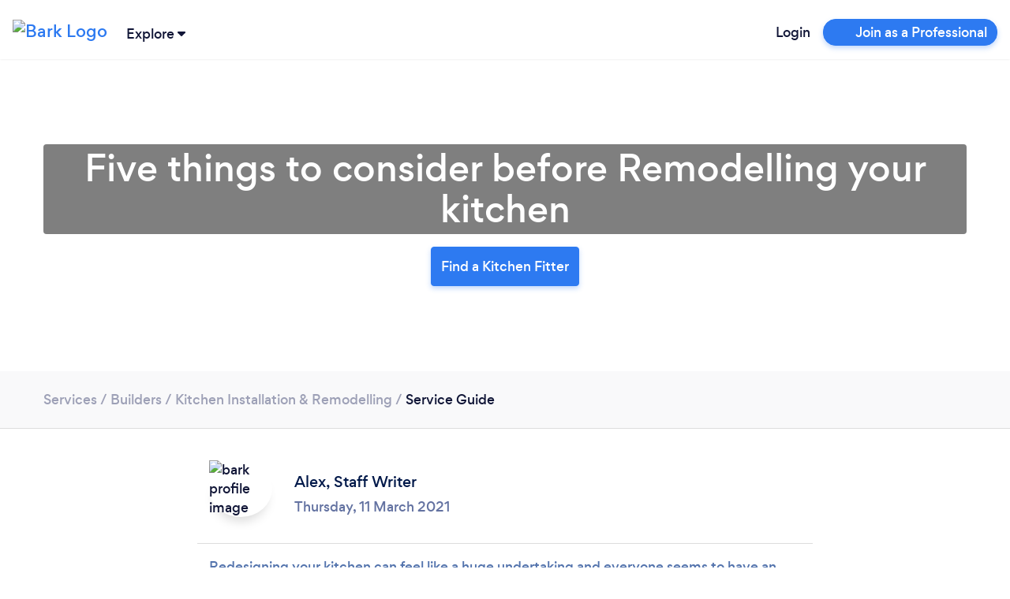

--- FILE ---
content_type: text/css
request_url: https://www.bark.com/assets/css/main_v2-built.203abde7e495e201b4f09c7e42f17e2d.v2.css
body_size: 107129
content:
*,:after,:before{box-sizing:border-box}html{font-family:sans-serif;line-height:1.15;-webkit-text-size-adjust:100%;-webkit-tap-highlight-color:rgba(0,0,0,0)}article,aside,figcaption,figure,footer,header,hgroup,main,nav,section{display:block}body{background-color:#fff;color:#212529;font-family:-apple-system,BlinkMacSystemFont,Segoe UI,Roboto,Helvetica Neue,Arial,Noto Sans,Liberation Sans,sans-serif,Apple Color Emoji,Segoe UI Emoji,Segoe UI Symbol,Noto Color Emoji;font-size:1rem;font-weight:400;line-height:1.5;margin:0;text-align:left}[tabindex="-1"]:focus:not(:focus-visible){outline:0!important}hr{box-sizing:content-box;height:0;overflow:visible}h1,h2,h3,h4,h5,h6{margin-bottom:.5em;margin-top:0}p{margin-bottom:1rem;margin-top:0}abbr[data-original-title],abbr[title]{border-bottom:0;cursor:help;text-decoration:underline;text-decoration:underline dotted;text-decoration-skip-ink:none}address{font-style:normal;line-height:inherit}address,dl,ol,ul{margin-bottom:1rem}dl,ol,ul{margin-top:0}ol ol,ol ul,ul ol,ul ul{margin-bottom:0}dt{font-weight:700}dd{margin-bottom:.5rem;margin-left:0}blockquote{margin:0 0 1rem}b,strong{font-weight:bolder}small{font-size:80%}sub,sup{font-size:75%;line-height:0;position:relative;vertical-align:baseline}sub{bottom:-.25em}sup{top:-.5em}a{background-color:transparent;color:#2d7af1;text-decoration:none}a:hover{color:#0d55c4;text-decoration:underline}a:not([href]):not([class]),a:not([href]):not([class]):hover{color:inherit;text-decoration:none}code,kbd,pre,samp{font-family:SFMono-Regular,Menlo,Monaco,Consolas,Liberation Mono,Courier New,monospace;font-size:1em}pre{margin-bottom:1rem;margin-top:0;overflow:auto;-ms-overflow-style:scrollbar}figure{margin:0 0 1rem}img{border-style:none}img,svg{vertical-align:middle}svg{overflow:hidden}table{border-collapse:collapse}caption{caption-side:bottom;color:#6c757d;padding-bottom:.75rem;padding-top:.75rem;text-align:left}th{text-align:inherit;text-align:-webkit-match-parent}label{display:inline-block;margin-bottom:.5rem}button{border-radius:0}button:focus:not(:focus-visible){outline:0}button,input,optgroup,select,textarea{font-family:inherit;font-size:inherit;line-height:inherit;margin:0}button,input{overflow:visible}button,select{text-transform:none}[role=button]{cursor:pointer}select{word-wrap:normal}[type=button],[type=reset],[type=submit],button{-webkit-appearance:button}[type=button]:not(:disabled),[type=reset]:not(:disabled),[type=submit]:not(:disabled),button:not(:disabled){cursor:pointer}[type=button]::-moz-focus-inner,[type=reset]::-moz-focus-inner,[type=submit]::-moz-focus-inner,button::-moz-focus-inner{border-style:none;padding:0}input[type=checkbox],input[type=radio]{box-sizing:border-box;padding:0}textarea{overflow:auto;resize:vertical}fieldset{border:0;margin:0;min-width:0;padding:0}legend{color:inherit;display:block;font-size:1.5rem;line-height:inherit;margin-bottom:.5rem;max-width:100%;padding:0;white-space:normal;width:100%}progress{vertical-align:baseline}[type=number]::-webkit-inner-spin-button,[type=number]::-webkit-outer-spin-button{height:auto}[type=search]{-webkit-appearance:none;outline-offset:-2px}[type=search]::-webkit-search-decoration{-webkit-appearance:none}::-webkit-file-upload-button{-webkit-appearance:button;font:inherit}output{display:inline-block}summary{cursor:pointer;display:list-item}template{display:none}[hidden]{display:none!important}@media print{*,:after,:before{box-shadow:none!important;text-shadow:none!important}a:not(.btn){text-decoration:underline}abbr[title]:after{content:" (" attr(title) ")"}pre{white-space:pre-wrap!important}blockquote,pre{border:1px solid #adb5bd}blockquote,img,pre,tr{page-break-inside:avoid}h2,h3,p{orphans:3;widows:3}h2,h3{page-break-after:avoid}@page{size:a3}.container,body{min-width:992px!important}.navbar{display:none}.badge{border:1px solid #000}.table{border-collapse:collapse!important}.table td,.table th{background-color:#fff!important}.table-bordered td,.table-bordered th{border:1px solid #dee2e6!important}.table-dark{color:inherit}.table-dark tbody+tbody,.table-dark td,.table-dark th,.table-dark thead th{border-color:#e6e7ec}.table .thead-dark th{border-color:#e6e7ec;color:inherit}}.img-fluid,.img-thumbnail{height:auto;max-width:100%}.img-thumbnail{background-color:#fff;border:1px solid #dee2e6;border-radius:4px;padding:.25rem}.figure{display:inline-block}.figure-img{line-height:1;margin-bottom:.5em}.figure-caption{color:#6c757d;font-size:90%}.h1,.h2,.h3,.h4,.h5,.h6,h1,h2,h3,h4,h5,h6{font-weight:500;line-height:1.2;margin-bottom:.5em}.h1,h1{font-size:2.5em}.h2,h2{font-size:1.875em}.h3,.h4,h3,h4{font-size:1.25em}.h5,h5{font-size:1.25rem}.h6,h6{font-size:1rem}.lead{font-size:1.25rem;font-weight:300}.display-1{font-size:6rem}.display-1,.display-2{font-weight:300;line-height:1.2}.display-2{font-size:5.5rem}.display-3{font-size:4.5rem}.display-3,.display-4{font-weight:300;line-height:1.2}.display-4{font-size:3.5rem}hr{border:0;border-top:1px solid rgba(0,0,0,.1);margin-bottom:1em;margin-top:1em}.small,small{font-size:.875em;font-weight:400}.mark,mark{background-color:#fcf8e3;padding:.2em}.list-inline,.list-unstyled{list-style:none;padding-left:0}.list-inline-item{display:inline-block}.list-inline-item:not(:last-child){margin-right:.5rem}.initialism{font-size:90%;text-transform:uppercase}.blockquote{font-size:1.25rem;margin-bottom:1em}.blockquote-footer{color:#6c757d;display:block;font-size:.875em}.blockquote-footer:before{content:"— "}code{color:#e83e8c;font-size:87.5%;word-wrap:break-word}a>code{color:inherit}kbd{background-color:#212529;border-radius:.2rem;color:#fff;font-size:87.5%;padding:.2rem .4rem}kbd kbd{font-size:100%;font-weight:700;padding:0}pre{color:#212529;display:block;font-size:87.5%}pre code{color:inherit;font-size:inherit;word-break:normal}.pre-scrollable{max-height:340px;overflow-y:scroll}.container,.container-fluid,.container-xl{margin-left:auto;margin-right:auto;padding-left:15px;padding-right:15px;width:100%}@media(min-width:1200px){.container,.container-lg,.container-md,.container-sm,.container-xl{max-width:1200px}}.row{display:flex;flex-wrap:wrap;margin-left:-15px;margin-right:-15px}.no-gutters{margin-left:0;margin-right:0}.no-gutters>.col,.no-gutters>[class*=col-]{padding-left:0;padding-right:0}.col,.col-1,.col-10,.col-11,.col-12,.col-2,.col-3,.col-4,.col-5,.col-6,.col-7,.col-8,.col-9,.col-auto,.col-lg,.col-lg-1,.col-lg-10,.col-lg-11,.col-lg-12,.col-lg-2,.col-lg-3,.col-lg-4,.col-lg-5,.col-lg-6,.col-lg-7,.col-lg-8,.col-lg-9,.col-lg-auto,.col-md,.col-md-1,.col-md-10,.col-md-11,.col-md-12,.col-md-2,.col-md-3,.col-md-4,.col-md-5,.col-md-6,.col-md-7,.col-md-8,.col-md-9,.col-md-auto,.col-sm,.col-sm-1,.col-sm-10,.col-sm-11,.col-sm-12,.col-sm-2,.col-sm-3,.col-sm-4,.col-sm-5,.col-sm-6,.col-sm-7,.col-sm-8,.col-sm-9,.col-sm-auto,.col-xl,.col-xl-1,.col-xl-10,.col-xl-11,.col-xl-12,.col-xl-2,.col-xl-3,.col-xl-4,.col-xl-5,.col-xl-6,.col-xl-7,.col-xl-8,.col-xl-9,.col-xl-auto{padding-left:15px;padding-right:15px;position:relative;width:100%}.col{flex-basis:0;flex-grow:1;max-width:100%}.row-cols-1>*{flex:0 0 100%;max-width:100%}.row-cols-2>*{flex:0 0 50%;max-width:50%}.row-cols-3>*{flex:0 0 33.3333333333%;max-width:33.3333333333%}.row-cols-4>*{flex:0 0 25%;max-width:25%}.row-cols-5>*{flex:0 0 20%;max-width:20%}.row-cols-6>*{flex:0 0 16.6666666667%;max-width:16.6666666667%}.col-auto{flex:0 0 auto;max-width:100%;width:auto}.col-1{flex:0 0 8.33333333%;max-width:8.33333333%}.col-2{flex:0 0 16.66666667%;max-width:16.66666667%}.col-3{flex:0 0 25%;max-width:25%}.col-4{flex:0 0 33.33333333%;max-width:33.33333333%}.col-5{flex:0 0 41.66666667%;max-width:41.66666667%}.col-6{flex:0 0 50%;max-width:50%}.col-7{flex:0 0 58.33333333%;max-width:58.33333333%}.col-8{flex:0 0 66.66666667%;max-width:66.66666667%}.col-9{flex:0 0 75%;max-width:75%}.col-10{flex:0 0 83.33333333%;max-width:83.33333333%}.col-11{flex:0 0 91.66666667%;max-width:91.66666667%}.col-12{flex:0 0 100%;max-width:100%}.order-first{order:-1}.order-last{order:13}.order-0{order:0}.order-1{order:1}.order-2{order:2}.order-3{order:3}.order-4{order:4}.order-5{order:5}.order-6{order:6}.order-7{order:7}.order-8{order:8}.order-9{order:9}.order-10{order:10}.order-11{order:11}.order-12{order:12}.offset-1{margin-left:8.33333333%}.offset-2{margin-left:16.66666667%}.offset-3{margin-left:25%}.offset-4{margin-left:33.33333333%}.offset-5{margin-left:41.66666667%}.offset-6{margin-left:50%}.offset-7{margin-left:58.33333333%}.offset-8{margin-left:66.66666667%}.offset-9{margin-left:75%}.offset-10{margin-left:83.33333333%}.offset-11{margin-left:91.66666667%}@media(min-width:576px){.col-sm{flex-basis:0;flex-grow:1;max-width:100%}.row-cols-sm-1>*{flex:0 0 100%;max-width:100%}.row-cols-sm-2>*{flex:0 0 50%;max-width:50%}.row-cols-sm-3>*{flex:0 0 33.3333333333%;max-width:33.3333333333%}.row-cols-sm-4>*{flex:0 0 25%;max-width:25%}.row-cols-sm-5>*{flex:0 0 20%;max-width:20%}.row-cols-sm-6>*{flex:0 0 16.6666666667%;max-width:16.6666666667%}.col-sm-auto{flex:0 0 auto;max-width:100%;width:auto}.col-sm-1{flex:0 0 8.33333333%;max-width:8.33333333%}.col-sm-2{flex:0 0 16.66666667%;max-width:16.66666667%}.col-sm-3{flex:0 0 25%;max-width:25%}.col-sm-4{flex:0 0 33.33333333%;max-width:33.33333333%}.col-sm-5{flex:0 0 41.66666667%;max-width:41.66666667%}.col-sm-6{flex:0 0 50%;max-width:50%}.col-sm-7{flex:0 0 58.33333333%;max-width:58.33333333%}.col-sm-8{flex:0 0 66.66666667%;max-width:66.66666667%}.col-sm-9{flex:0 0 75%;max-width:75%}.col-sm-10{flex:0 0 83.33333333%;max-width:83.33333333%}.col-sm-11{flex:0 0 91.66666667%;max-width:91.66666667%}.col-sm-12{flex:0 0 100%;max-width:100%}.order-sm-first{order:-1}.order-sm-last{order:13}.order-sm-0{order:0}.order-sm-1{order:1}.order-sm-2{order:2}.order-sm-3{order:3}.order-sm-4{order:4}.order-sm-5{order:5}.order-sm-6{order:6}.order-sm-7{order:7}.order-sm-8{order:8}.order-sm-9{order:9}.order-sm-10{order:10}.order-sm-11{order:11}.order-sm-12{order:12}.offset-sm-0{margin-left:0}.offset-sm-1{margin-left:8.33333333%}.offset-sm-2{margin-left:16.66666667%}.offset-sm-3{margin-left:25%}.offset-sm-4{margin-left:33.33333333%}.offset-sm-5{margin-left:41.66666667%}.offset-sm-6{margin-left:50%}.offset-sm-7{margin-left:58.33333333%}.offset-sm-8{margin-left:66.66666667%}.offset-sm-9{margin-left:75%}.offset-sm-10{margin-left:83.33333333%}.offset-sm-11{margin-left:91.66666667%}}@media(min-width:768px){.col-md{flex-basis:0;flex-grow:1;max-width:100%}.row-cols-md-1>*{flex:0 0 100%;max-width:100%}.row-cols-md-2>*{flex:0 0 50%;max-width:50%}.row-cols-md-3>*{flex:0 0 33.3333333333%;max-width:33.3333333333%}.row-cols-md-4>*{flex:0 0 25%;max-width:25%}.row-cols-md-5>*{flex:0 0 20%;max-width:20%}.row-cols-md-6>*{flex:0 0 16.6666666667%;max-width:16.6666666667%}.col-md-auto{flex:0 0 auto;max-width:100%;width:auto}.col-md-1{flex:0 0 8.33333333%;max-width:8.33333333%}.col-md-2{flex:0 0 16.66666667%;max-width:16.66666667%}.col-md-3{flex:0 0 25%;max-width:25%}.col-md-4{flex:0 0 33.33333333%;max-width:33.33333333%}.col-md-5{flex:0 0 41.66666667%;max-width:41.66666667%}.col-md-6{flex:0 0 50%;max-width:50%}.col-md-7{flex:0 0 58.33333333%;max-width:58.33333333%}.col-md-8{flex:0 0 66.66666667%;max-width:66.66666667%}.col-md-9{flex:0 0 75%;max-width:75%}.col-md-10{flex:0 0 83.33333333%;max-width:83.33333333%}.col-md-11{flex:0 0 91.66666667%;max-width:91.66666667%}.col-md-12{flex:0 0 100%;max-width:100%}.order-md-first{order:-1}.order-md-last{order:13}.order-md-0{order:0}.order-md-1{order:1}.order-md-2{order:2}.order-md-3{order:3}.order-md-4{order:4}.order-md-5{order:5}.order-md-6{order:6}.order-md-7{order:7}.order-md-8{order:8}.order-md-9{order:9}.order-md-10{order:10}.order-md-11{order:11}.order-md-12{order:12}.offset-md-0{margin-left:0}.offset-md-1{margin-left:8.33333333%}.offset-md-2{margin-left:16.66666667%}.offset-md-3{margin-left:25%}.offset-md-4{margin-left:33.33333333%}.offset-md-5{margin-left:41.66666667%}.offset-md-6{margin-left:50%}.offset-md-7{margin-left:58.33333333%}.offset-md-8{margin-left:66.66666667%}.offset-md-9{margin-left:75%}.offset-md-10{margin-left:83.33333333%}.offset-md-11{margin-left:91.66666667%}}@media(min-width:992px){.col-lg{flex-basis:0;flex-grow:1;max-width:100%}.row-cols-lg-1>*{flex:0 0 100%;max-width:100%}.row-cols-lg-2>*{flex:0 0 50%;max-width:50%}.row-cols-lg-3>*{flex:0 0 33.3333333333%;max-width:33.3333333333%}.row-cols-lg-4>*{flex:0 0 25%;max-width:25%}.row-cols-lg-5>*{flex:0 0 20%;max-width:20%}.row-cols-lg-6>*{flex:0 0 16.6666666667%;max-width:16.6666666667%}.col-lg-auto{flex:0 0 auto;max-width:100%;width:auto}.col-lg-1{flex:0 0 8.33333333%;max-width:8.33333333%}.col-lg-2{flex:0 0 16.66666667%;max-width:16.66666667%}.col-lg-3{flex:0 0 25%;max-width:25%}.col-lg-4{flex:0 0 33.33333333%;max-width:33.33333333%}.col-lg-5{flex:0 0 41.66666667%;max-width:41.66666667%}.col-lg-6{flex:0 0 50%;max-width:50%}.col-lg-7{flex:0 0 58.33333333%;max-width:58.33333333%}.col-lg-8{flex:0 0 66.66666667%;max-width:66.66666667%}.col-lg-9{flex:0 0 75%;max-width:75%}.col-lg-10{flex:0 0 83.33333333%;max-width:83.33333333%}.col-lg-11{flex:0 0 91.66666667%;max-width:91.66666667%}.col-lg-12{flex:0 0 100%;max-width:100%}.order-lg-first{order:-1}.order-lg-last{order:13}.order-lg-0{order:0}.order-lg-1{order:1}.order-lg-2{order:2}.order-lg-3{order:3}.order-lg-4{order:4}.order-lg-5{order:5}.order-lg-6{order:6}.order-lg-7{order:7}.order-lg-8{order:8}.order-lg-9{order:9}.order-lg-10{order:10}.order-lg-11{order:11}.order-lg-12{order:12}.offset-lg-0{margin-left:0}.offset-lg-1{margin-left:8.33333333%}.offset-lg-2{margin-left:16.66666667%}.offset-lg-3{margin-left:25%}.offset-lg-4{margin-left:33.33333333%}.offset-lg-5{margin-left:41.66666667%}.offset-lg-6{margin-left:50%}.offset-lg-7{margin-left:58.33333333%}.offset-lg-8{margin-left:66.66666667%}.offset-lg-9{margin-left:75%}.offset-lg-10{margin-left:83.33333333%}.offset-lg-11{margin-left:91.66666667%}}@media(min-width:1200px){.col-xl{flex-basis:0;flex-grow:1;max-width:100%}.row-cols-xl-1>*{flex:0 0 100%;max-width:100%}.row-cols-xl-2>*{flex:0 0 50%;max-width:50%}.row-cols-xl-3>*{flex:0 0 33.3333333333%;max-width:33.3333333333%}.row-cols-xl-4>*{flex:0 0 25%;max-width:25%}.row-cols-xl-5>*{flex:0 0 20%;max-width:20%}.row-cols-xl-6>*{flex:0 0 16.6666666667%;max-width:16.6666666667%}.col-xl-auto{flex:0 0 auto;max-width:100%;width:auto}.col-xl-1{flex:0 0 8.33333333%;max-width:8.33333333%}.col-xl-2{flex:0 0 16.66666667%;max-width:16.66666667%}.col-xl-3{flex:0 0 25%;max-width:25%}.col-xl-4{flex:0 0 33.33333333%;max-width:33.33333333%}.col-xl-5{flex:0 0 41.66666667%;max-width:41.66666667%}.col-xl-6{flex:0 0 50%;max-width:50%}.col-xl-7{flex:0 0 58.33333333%;max-width:58.33333333%}.col-xl-8{flex:0 0 66.66666667%;max-width:66.66666667%}.col-xl-9{flex:0 0 75%;max-width:75%}.col-xl-10{flex:0 0 83.33333333%;max-width:83.33333333%}.col-xl-11{flex:0 0 91.66666667%;max-width:91.66666667%}.col-xl-12{flex:0 0 100%;max-width:100%}.order-xl-first{order:-1}.order-xl-last{order:13}.order-xl-0{order:0}.order-xl-1{order:1}.order-xl-2{order:2}.order-xl-3{order:3}.order-xl-4{order:4}.order-xl-5{order:5}.order-xl-6{order:6}.order-xl-7{order:7}.order-xl-8{order:8}.order-xl-9{order:9}.order-xl-10{order:10}.order-xl-11{order:11}.order-xl-12{order:12}.offset-xl-0{margin-left:0}.offset-xl-1{margin-left:8.33333333%}.offset-xl-2{margin-left:16.66666667%}.offset-xl-3{margin-left:25%}.offset-xl-4{margin-left:33.33333333%}.offset-xl-5{margin-left:41.66666667%}.offset-xl-6{margin-left:50%}.offset-xl-7{margin-left:58.33333333%}.offset-xl-8{margin-left:66.66666667%}.offset-xl-9{margin-left:75%}.offset-xl-10{margin-left:83.33333333%}.offset-xl-11{margin-left:91.66666667%}}.table{color:#212529;margin-bottom:1em;width:100%}.table td,.table th{border-top:1px solid #e6e7ec;padding:.75rem;vertical-align:top}.table thead th{border-bottom:2px solid #e6e7ec;vertical-align:bottom}.table tbody+tbody{border-top:2px solid #e6e7ec}.table-sm td,.table-sm th{padding:.3rem}.table-bordered,.table-bordered td,.table-bordered th{border:1px solid #e6e7ec}.table-bordered thead td,.table-bordered thead th{border-bottom-width:2px}.table-borderless tbody+tbody,.table-borderless td,.table-borderless th,.table-borderless thead th{border:0}.table-striped tbody tr:nth-of-type(odd){background-color:rgba(0,0,0,.05)}.table-hover tbody tr:hover{background-color:rgba(0,0,0,.075);color:#212529}.table-primary,.table-primary>td,.table-primary>th{background-color:#c4dafb}.table-primary tbody+tbody,.table-primary td,.table-primary th,.table-primary thead th{border-color:#92baf8}.table-hover .table-primary:hover,.table-hover .table-primary:hover>td,.table-hover .table-primary:hover>th{background-color:#accbf9}.table-secondary,.table-secondary>td,.table-secondary>th{background-color:#d6d7e0}.table-secondary tbody+tbody,.table-secondary td,.table-secondary th,.table-secondary thead th{border-color:#b3b5c6}.table-hover .table-secondary:hover,.table-hover .table-secondary:hover>td,.table-hover .table-secondary:hover>th{background-color:#c7c9d5}.table-success,.table-success>td,.table-success>th{background-color:#cbede3}.table-success tbody+tbody,.table-success td,.table-success th,.table-success thead th{border-color:#9fdecc}.table-hover .table-success:hover,.table-hover .table-success:hover>td,.table-hover .table-success:hover>th{background-color:#b9e6d9}.table-info,.table-info>td,.table-info>th{background-color:#bee5eb}.table-info tbody+tbody,.table-info td,.table-info th,.table-info thead th{border-color:#86cfda}.table-hover .table-info:hover,.table-hover .table-info:hover>td,.table-hover .table-info:hover>th{background-color:#abdde5}.table-warning,.table-warning>td,.table-warning>th{background-color:#fdedcf}.table-warning tbody+tbody,.table-warning td,.table-warning th,.table-warning thead th{border-color:#fbdea6}.table-hover .table-warning:hover,.table-hover .table-warning:hover>td,.table-hover .table-warning:hover>th{background-color:#fce4b6}.table-danger,.table-danger>td,.table-danger>th{background-color:#fbd3d9}.table-danger tbody+tbody,.table-danger td,.table-danger th,.table-danger thead th{border-color:#f7adb8}.table-hover .table-danger:hover,.table-hover .table-danger:hover>td,.table-hover .table-danger:hover>th{background-color:#f8bcc5}.table-light,.table-light>td,.table-light>th{background-color:#fdfdfe}.table-light tbody+tbody,.table-light td,.table-light th,.table-light thead th{border-color:#fbfcfc}.table-hover .table-light:hover,.table-hover .table-light:hover>td,.table-hover .table-light:hover>th{background-color:#eef1f3}.table-dark,.table-dark>td,.table-dark>th{background-color:#c6c8ca}.table-dark tbody+tbody,.table-dark td,.table-dark th,.table-dark thead th{border-color:#95999c}.table-hover .table-dark:hover,.table-hover .table-dark:hover>td,.table-hover .table-dark:hover>th{background-color:#b9bbbd}.table-primary-light,.table-primary-light>td,.table-primary-light>th{background-color:#f9fbfe}.table-primary-light tbody+tbody,.table-primary-light td,.table-primary-light th,.table-primary-light thead th{border-color:#f4f8fe}.table-hover .table-primary-light:hover,.table-hover .table-primary-light:hover>td,.table-hover .table-primary-light:hover>th{background-color:#e2ecfc}.table-dark-blue,.table-dark-blue>td,.table-dark-blue>th{background-color:#bcbec7}.table-dark-blue tbody+tbody,.table-dark-blue td,.table-dark-blue th,.table-dark-blue thead th{border-color:#838697}.table-hover .table-dark-blue:hover,.table-hover .table-dark-blue:hover>td,.table-hover .table-dark-blue:hover>th{background-color:#afb0bb}.table-green,.table-green>td,.table-green>th{background-color:#cbede3}.table-green tbody+tbody,.table-green td,.table-green th,.table-green thead th{border-color:#9fdecc}.table-hover .table-green:hover,.table-hover .table-green:hover>td,.table-hover .table-green:hover>th{background-color:#b9e6d9}.table-background-green,.table-background-green>td,.table-background-green>th{background-color:#fafdfc}.table-background-green tbody+tbody,.table-background-green td,.table-background-green th,.table-background-green thead th{border-color:#f5fbfa}.table-hover .table-background-green:hover,.table-hover .table-background-green:hover>td,.table-hover .table-background-green:hover>th{background-color:#e7f6f2}.table-orange,.table-orange>td,.table-orange>th{background-color:#fee2ce}.table-orange tbody+tbody,.table-orange td,.table-orange th,.table-orange thead th{border-color:#fcc9a4}.table-hover .table-orange:hover,.table-hover .table-orange:hover>td,.table-hover .table-orange:hover>th{background-color:#fdd3b5}.table-yellow,.table-yellow>td,.table-yellow>th{background-color:#fdedcf}.table-yellow tbody+tbody,.table-yellow td,.table-yellow th,.table-yellow thead th{border-color:#fbdea6}.table-hover .table-yellow:hover,.table-hover .table-yellow:hover>td,.table-hover .table-yellow:hover>th{background-color:#fce4b6}.table-background-yellow,.table-background-yellow>td,.table-background-yellow>th{background-color:#fffdfa}.table-background-yellow tbody+tbody,.table-background-yellow td,.table-background-yellow th,.table-background-yellow thead th{border-color:#fefbf6}.table-hover .table-background-yellow:hover,.table-hover .table-background-yellow:hover>td,.table-hover .table-background-yellow:hover>th{background-color:#fdf4e2}.table-faded-orange,.table-faded-orange>td,.table-faded-orange>th{background-color:#fefbf3}.table-faded-orange tbody+tbody,.table-faded-orange td,.table-faded-orange th,.table-faded-orange thead th{border-color:#fef7e9}.table-hover .table-faded-orange:hover,.table-hover .table-faded-orange:hover>td,.table-hover .table-faded-orange:hover>th{background-color:#fdf1db}.table-pink,.table-pink>td,.table-pink>th{background-color:#fbd3d9}.table-pink tbody+tbody,.table-pink td,.table-pink th,.table-pink thead th{border-color:#f7adb8}.table-hover .table-pink:hover,.table-hover .table-pink:hover>td,.table-hover .table-pink:hover>th{background-color:#f8bcc5}.table-red,.table-red>td,.table-red>th{background-color:#fbd3d9}.table-red tbody+tbody,.table-red td,.table-red th,.table-red thead th{border-color:#f7adb8}.table-hover .table-red:hover,.table-hover .table-red:hover>td,.table-hover .table-red:hover>th{background-color:#f8bcc5}.table-background-red,.table-background-red>td,.table-background-red>th{background-color:#fefbfb}.table-background-red tbody+tbody,.table-background-red td,.table-background-red th,.table-background-red thead th{border-color:#fef7f8}.table-hover .table-background-red:hover,.table-hover .table-background-red:hover>td,.table-hover .table-background-red:hover>th{background-color:#fce4e7}.table-background-primary,.table-background-primary>td,.table-background-primary>th{background-color:#f9fbfe}.table-background-primary tbody+tbody,.table-background-primary td,.table-background-primary th,.table-background-primary thead th{border-color:#f4f8fe}.table-hover .table-background-primary:hover,.table-hover .table-background-primary:hover>td,.table-hover .table-background-primary:hover>th{background-color:#e2ecfc}.table-light-grey,.table-light-grey>td,.table-light-grey>th{background-color:#e4e4eb}.table-light-grey tbody+tbody,.table-light-grey td,.table-light-grey th,.table-light-grey thead th{border-color:#ccced9}.table-hover .table-light-grey:hover,.table-hover .table-light-grey:hover>td,.table-hover .table-light-grey:hover>th{background-color:#d5d6e0}.table-saffron-mango,.table-saffron-mango>td,.table-saffron-mango>th{background-color:#fdefd4}.table-saffron-mango tbody+tbody,.table-saffron-mango td,.table-saffron-mango th,.table-saffron-mango thead th{border-color:#fce1af}.table-hover .table-saffron-mango:hover,.table-hover .table-saffron-mango:hover>td,.table-hover .table-saffron-mango:hover>th{background-color:#fce6bb}.table-sunglo,.table-sunglo>td,.table-sunglo>th{background-color:#f8d8d6}.table-sunglo tbody+tbody,.table-sunglo td,.table-sunglo th,.table-sunglo thead th{border-color:#f2b6b3}.table-hover .table-sunglo:hover,.table-hover .table-sunglo:hover>td,.table-hover .table-sunglo:hover>th{background-color:#f4c3c0}.table-cerise-red,.table-cerise-red>td,.table-cerise-red>th{background-color:#f7c9d6}.table-cerise-red tbody+tbody,.table-cerise-red td,.table-cerise-red th,.table-cerise-red thead th{border-color:#f09bb4}.table-hover .table-cerise-red:hover,.table-hover .table-cerise-red:hover>td,.table-hover .table-cerise-red:hover>th{background-color:#f4b3c6}.table-camelot,.table-camelot>td,.table-camelot>th{background-color:#dfc3d3}.table-camelot tbody+tbody,.table-camelot td,.table-camelot th,.table-camelot thead th{border-color:#c390ae}.table-hover .table-camelot:hover,.table-hover .table-camelot:hover>td,.table-hover .table-camelot:hover>th{background-color:#d6b2c7}.table-morning-glory,.table-morning-glory>td,.table-morning-glory>th{background-color:#dff2f6}.table-morning-glory tbody+tbody,.table-morning-glory td,.table-morning-glory th,.table-morning-glory thead th{border-color:#c3e8ee}.table-hover .table-morning-glory:hover,.table-hover .table-morning-glory:hover>td,.table-hover .table-morning-glory:hover>th{background-color:#cbebf0}.table-cerulean,.table-cerulean>td,.table-cerulean>th{background-color:#b8e9fb}.table-cerulean tbody+tbody,.table-cerulean td,.table-cerulean th,.table-cerulean thead th{border-color:#7ad6f7}.table-hover .table-cerulean:hover,.table-hover .table-cerulean:hover>td,.table-hover .table-cerulean:hover>th{background-color:#a0e1f9}.table-fun-blue,.table-fun-blue>td,.table-fun-blue>th{background-color:#bdd2e4}.table-fun-blue tbody+tbody,.table-fun-blue td,.table-fun-blue th,.table-fun-blue thead th{border-color:#85acce}.table-hover .table-fun-blue:hover,.table-hover .table-fun-blue:hover>td,.table-hover .table-fun-blue:hover>th{background-color:#abc6dd}.table-jelly-bean,.table-jelly-bean>td,.table-jelly-bean>th{background-color:#c2dddf}.table-jelly-bean tbody+tbody,.table-jelly-bean td,.table-jelly-bean th,.table-jelly-bean thead th{border-color:#8ebfc4}.table-hover .table-jelly-bean:hover,.table-hover .table-jelly-bean:hover>td,.table-hover .table-jelly-bean:hover>th{background-color:#b1d3d7}.table-puerto-rico,.table-puerto-rico>td,.table-puerto-rico>th{background-color:#cbede3}.table-puerto-rico tbody+tbody,.table-puerto-rico td,.table-puerto-rico th,.table-puerto-rico thead th{border-color:#9fdecc}.table-hover .table-puerto-rico:hover,.table-hover .table-puerto-rico:hover>td,.table-hover .table-puerto-rico:hover>th{background-color:#b9e6d9}.table-inch-worm,.table-inch-worm>td,.table-inch-worm>th{background-color:#eef5be}.table-inch-worm tbody+tbody,.table-inch-worm td,.table-inch-worm th,.table-inch-worm thead th{border-color:#dfed86}.table-hover .table-inch-worm:hover,.table-hover .table-inch-worm:hover>td,.table-hover .table-inch-worm:hover>th{background-color:#e8f2a8}.table-perfume,.table-perfume>td,.table-perfume>th{background-color:#e9e4fd}.table-perfume tbody+tbody,.table-perfume td,.table-perfume th,.table-perfume thead th{border-color:#d7cefb}.table-hover .table-perfume:hover,.table-hover .table-perfume:hover>td,.table-hover .table-perfume:hover>th{background-color:#d6cdfb}.table-heliotrope,.table-heliotrope>td,.table-heliotrope>th{background-color:#e9caff}.table-heliotrope tbody+tbody,.table-heliotrope td,.table-heliotrope th,.table-heliotrope thead th{border-color:#d59dff}.table-hover .table-heliotrope:hover,.table-hover .table-heliotrope:hover>td,.table-hover .table-heliotrope:hover>th{background-color:#deb1ff}.table-darkened-pink,.table-darkened-pink>td,.table-darkened-pink>th{background-color:#f5d1d6}.table-darkened-pink tbody+tbody,.table-darkened-pink td,.table-darkened-pink th,.table-darkened-pink thead th{border-color:#eca9b3}.table-hover .table-darkened-pink:hover,.table-hover .table-darkened-pink:hover>td,.table-hover .table-darkened-pink:hover>th{background-color:#f0bcc4}.table-white,.table-white>td,.table-white>th{background-color:#fff}.table-white tbody+tbody,.table-white td,.table-white th,.table-white thead th{border-color:#fff}.table-hover .table-white:hover,.table-hover .table-white:hover>td,.table-hover .table-white:hover>th{background-color:#f2f2f2}.table-grey-25,.table-grey-25>td,.table-grey-25>th{background-color:#fdfdfe}.table-grey-25 tbody+tbody,.table-grey-25 td,.table-grey-25 th,.table-grey-25 thead th{border-color:#fcfcfc}.table-hover .table-grey-25:hover,.table-hover .table-grey-25:hover>td,.table-hover .table-grey-25:hover>th{background-color:#efeff2}.table-grey-50,.table-grey-50>td,.table-grey-50>th{background-color:#fcfcfc}.table-grey-50 tbody+tbody,.table-grey-50 td,.table-grey-50 th,.table-grey-50 thead th{border-color:#f9f9fa}.table-hover .table-grey-50:hover,.table-hover .table-grey-50:hover>td,.table-hover .table-grey-50:hover>th{background-color:#ededf2}.table-grey-800,.table-grey-800>td,.table-grey-800>th{background-color:#c8cad6}.table-grey-800 tbody+tbody,.table-grey-800 td,.table-grey-800 th,.table-grey-800 thead th{border-color:#999cb3}.table-hover .table-grey-800:hover,.table-hover .table-grey-800:hover>td,.table-hover .table-grey-800:hover>th{background-color:#babccb}.table-grey-600,.table-grey-600>td,.table-grey-600>th{background-color:#d6d7e0}.table-grey-600 tbody+tbody,.table-grey-600 td,.table-grey-600 th,.table-grey-600 thead th{border-color:#b3b5c6}.table-hover .table-grey-600:hover,.table-hover .table-grey-600:hover>td,.table-hover .table-grey-600:hover>th{background-color:#c7c9d5}.table-grey-400,.table-grey-400>td,.table-grey-400>th{background-color:#e4e4eb}.table-grey-400 tbody+tbody,.table-grey-400 td,.table-grey-400 th,.table-grey-400 thead th{border-color:#ccced9}.table-hover .table-grey-400:hover,.table-hover .table-grey-400:hover>td,.table-hover .table-grey-400:hover>th{background-color:#d5d6e0}.table-grey-200,.table-grey-200>td,.table-grey-200>th{background-color:#f1f2f5}.table-grey-200 tbody+tbody,.table-grey-200 td,.table-grey-200 th,.table-grey-200 thead th{border-color:#e6e7ec}.table-hover .table-grey-200:hover,.table-hover .table-grey-200:hover>td,.table-hover .table-grey-200:hover>th{background-color:#e3e4ea}.table-grey-100,.table-grey-100>td,.table-grey-100>th{background-color:#f8f8fa}.table-grey-100 tbody+tbody,.table-grey-100 td,.table-grey-100 th,.table-grey-100 thead th{border-color:#f2f3f5}.table-hover .table-grey-100:hover,.table-hover .table-grey-100:hover>td,.table-hover .table-grey-100:hover>th{background-color:#eaeaef}.table-grey-min,.table-grey-min>td,.table-grey-min>th{background-color:#fefefe}.table-grey-min tbody+tbody,.table-grey-min td,.table-grey-min th,.table-grey-min thead th{border-color:#fdfdfd}.table-hover .table-grey-min:hover,.table-hover .table-grey-min:hover>td,.table-hover .table-grey-min:hover>th{background-color:#f1f1f1}.table-active,.table-active>td,.table-active>th,.table-hover .table-active:hover,.table-hover .table-active:hover>td,.table-hover .table-active:hover>th{background-color:rgba(0,0,0,.075)}.table .thead-dark th{background-color:#343a40;border-color:#454d55;color:#fff}.table .thead-light th{background-color:#e9ecef;border-color:#e6e7ec;color:#495057}.table-dark{background-color:#343a40;color:#fff}.table-dark td,.table-dark th,.table-dark thead th{border-color:#454d55}.table-dark.table-bordered{border:0}.table-dark.table-striped tbody tr:nth-of-type(odd){background-color:hsla(0,0%,100%,.05)}.table-dark.table-hover tbody tr:hover{background-color:hsla(0,0%,100%,.075);color:#fff}@media(max-width:575.98px){.table-responsive-sm{display:block;overflow-x:auto;width:100%;-webkit-overflow-scrolling:touch}.table-responsive-sm>.table-bordered{border:0}}@media(max-width:767.98px){.table-responsive-md{display:block;overflow-x:auto;width:100%;-webkit-overflow-scrolling:touch}.table-responsive-md>.table-bordered{border:0}}@media(max-width:991.98px){.table-responsive-lg{display:block;overflow-x:auto;width:100%;-webkit-overflow-scrolling:touch}.table-responsive-lg>.table-bordered{border:0}}@media(max-width:1199.98px){.table-responsive-xl{display:block;overflow-x:auto;width:100%;-webkit-overflow-scrolling:touch}.table-responsive-xl>.table-bordered{border:0}}.table-responsive{display:block;overflow-x:auto;width:100%;-webkit-overflow-scrolling:touch}.table-responsive>.table-bordered{border:0}.form-control{background-clip:padding-box;background-color:#fff;border:1px solid #ced4da;border-radius:4px;color:#495057;display:block;font-size:1rem;font-weight:400;height:calc(1.5em + .75rem + 2px);line-height:1.5;padding:.375rem .75rem;transition:border-color .15s ease-in-out,box-shadow .15s ease-in-out}@media(prefers-reduced-motion:reduce){.form-control{transition:none}}.form-control::-ms-expand{background-color:transparent;border:0}.form-control:focus{background-color:#fff;border-color:#a5c6f9;box-shadow:0 0 0 .2rem rgba(45,122,241,.25);color:#495057;outline:0}.form-control::placeholder{color:#6c757d;opacity:1}.form-control:disabled,.form-control[readonly]{background-color:#e9ecef;opacity:1}input[type=date].form-control,input[type=datetime-local].form-control,input[type=month].form-control,input[type=time].form-control{appearance:none}select.form-control:-moz-focusring{color:transparent;text-shadow:0 0 0 #495057}select.form-control:focus::-ms-value{background-color:#fff;color:#495057}.form-control-file,.form-control-range{display:block;width:100%}.col-form-label{font-size:inherit;line-height:1.5;margin-bottom:0;padding-bottom:calc(.375rem + 1px);padding-top:calc(.375rem + 1px)}.col-form-label-lg{font-size:1.25rem;line-height:1.5;padding-bottom:calc(.5rem + 1px);padding-top:calc(.5rem + 1px)}.col-form-label-sm{font-size:.875rem;line-height:1.5;padding-bottom:calc(.25rem + 1px);padding-top:calc(.25rem + 1px)}.form-control-plaintext{background-color:transparent;border:solid transparent;border-width:1px 0;color:#212529;display:block;font-size:1rem;line-height:1.5;margin-bottom:0;padding:.375rem 0;width:100%}.form-control-plaintext.form-control-lg,.form-control-plaintext.form-control-sm{padding-left:0;padding-right:0}.form-control-sm{border-radius:.2rem;font-size:.875rem;height:calc(1.5em + .5rem + 2px);line-height:1.5;padding:.25rem .5rem}.form-control-lg{border-radius:.3rem;font-size:1.25rem;height:calc(1.5em + 1rem + 2px);line-height:1.5;padding:.5rem 1rem}select.form-control[multiple],select.form-control[size],textarea.form-control{height:auto}.form-group{margin-bottom:1rem}.form-text{display:block;margin-top:.25rem}.form-row{display:flex;flex-wrap:wrap;margin-left:-5px;margin-right:-5px}.form-row>.col,.form-row>[class*=col-]{padding-left:5px;padding-right:5px}.form-check{display:block;padding-left:1.25rem;position:relative}.form-check-input{margin-left:-1.25rem;margin-top:.3rem;position:absolute}.form-check-input:disabled~.form-check-label,.form-check-input[disabled]~.form-check-label{color:#6c757d}.form-check-label{margin-bottom:0}.form-check-inline{align-items:center;display:inline-flex;margin-right:.75rem;padding-left:0}.form-check-inline .form-check-input{margin-left:0;margin-right:.3125rem;margin-top:0;position:static}.valid-feedback{color:#47bf9c;display:none;font-size:.875em;margin-top:.25rem;width:100%}.valid-tooltip{background-color:rgba(71,191,156,.9);border-radius:4px;color:#212529;display:none;font-size:.875rem;left:0;line-height:1.5;margin-top:.1rem;max-width:100%;padding:.25rem .5rem;position:absolute;top:100%;z-index:5}.form-row>.col>.valid-tooltip,.form-row>[class*=col-]>.valid-tooltip{left:5px}.is-valid~.valid-feedback,.is-valid~.valid-tooltip,.was-validated :valid~.valid-feedback,.was-validated :valid~.valid-tooltip{display:block}.form-control.is-valid,.was-validated .form-control:valid{background-image:url("data:image/svg+xml;charset=utf-8,%3Csvg xmlns='http://www.w3.org/2000/svg' width='8' height='8' viewBox='0 0 8 8'%3E%3Cpath fill='%2347bf9c' d='M2.3 6.73.6 4.53c-.4-1.04.46-1.4 1.1-.8l1.1 1.4 3.4-3.8c.6-.63 1.6-.27 1.2.7l-4 4.6c-.43.5-.8.4-1.1.1'/%3E%3C/svg%3E");background-position:right calc(.375em + .1875rem) center;background-repeat:no-repeat;background-size:calc(.75em + .375rem) calc(.75em + .375rem);border-color:#47bf9c;padding-right:calc(1.5em + .75rem)!important}.form-control.is-valid:focus,.was-validated .form-control:valid:focus{border-color:#47bf9c;box-shadow:0 0 0 .2rem rgba(71,191,156,.25)}.was-validated select.form-control:valid,select.form-control.is-valid{background-position:right 1.5rem center;padding-right:3rem!important}.was-validated textarea.form-control:valid,textarea.form-control.is-valid{background-position:top calc(.375em + .1875rem) right calc(.375em + .1875rem);padding-right:calc(1.5em + .75rem)}.custom-select.is-valid,.was-validated .custom-select:valid{background:url("data:image/svg+xml;charset=utf-8,%3Csvg xmlns='http://www.w3.org/2000/svg' width='4' height='5' viewBox='0 0 4 5'%3E%3Cpath fill='%23343a40' d='M2 0 0 2h4zm0 5L0 3h4z'/%3E%3C/svg%3E") right .75rem center/8px 10px no-repeat,#fff url("data:image/svg+xml;charset=utf-8,%3Csvg xmlns='http://www.w3.org/2000/svg' width='8' height='8' viewBox='0 0 8 8'%3E%3Cpath fill='%2347bf9c' d='M2.3 6.73.6 4.53c-.4-1.04.46-1.4 1.1-.8l1.1 1.4 3.4-3.8c.6-.63 1.6-.27 1.2.7l-4 4.6c-.43.5-.8.4-1.1.1'/%3E%3C/svg%3E") center right 1.75rem/calc(.75em + .375rem) calc(.75em + .375rem) no-repeat;border-color:#47bf9c;padding-right:calc(.75em + 2.3125rem)!important}.custom-select.is-valid:focus,.was-validated .custom-select:valid:focus{border-color:#47bf9c;box-shadow:0 0 0 .2rem rgba(71,191,156,.25)}.form-check-input.is-valid~.form-check-label,.was-validated .form-check-input:valid~.form-check-label{color:#47bf9c}.form-check-input.is-valid~.valid-feedback,.form-check-input.is-valid~.valid-tooltip,.was-validated .form-check-input:valid~.valid-feedback,.was-validated .form-check-input:valid~.valid-tooltip{display:block}.custom-control-input.is-valid~.custom-control-label,.was-validated .custom-control-input:valid~.custom-control-label{color:#47bf9c}.custom-control-input.is-valid~.custom-control-label:before,.was-validated .custom-control-input:valid~.custom-control-label:before{border-color:#47bf9c}.custom-control-input.is-valid:checked~.custom-control-label:before,.was-validated .custom-control-input:valid:checked~.custom-control-label:before{background-color:#6dccb0;border-color:#6dccb0}.custom-control-input.is-valid:focus~.custom-control-label:before,.was-validated .custom-control-input:valid:focus~.custom-control-label:before{box-shadow:0 0 0 .2rem rgba(71,191,156,.25)}.custom-control-input.is-valid:focus:not(:checked)~.custom-control-label:before,.custom-file-input.is-valid~.custom-file-label,.was-validated .custom-control-input:valid:focus:not(:checked)~.custom-control-label:before,.was-validated .custom-file-input:valid~.custom-file-label{border-color:#47bf9c}.custom-file-input.is-valid:focus~.custom-file-label,.was-validated .custom-file-input:valid:focus~.custom-file-label{border-color:#47bf9c;box-shadow:0 0 0 .2rem rgba(71,191,156,.25)}.invalid-feedback{color:#ef6277;display:none;font-size:.875em;margin-top:.25rem;width:100%}.invalid-tooltip{background-color:rgba(239,98,119,.9);border-radius:4px;color:#fff;display:none;font-size:.875rem;left:0;line-height:1.5;margin-top:.1rem;max-width:100%;padding:.25rem .5rem;position:absolute;top:100%;z-index:5}.form-row>.col>.invalid-tooltip,.form-row>[class*=col-]>.invalid-tooltip{left:5px}.is-invalid~.invalid-feedback,.is-invalid~.invalid-tooltip,.was-validated :invalid~.invalid-feedback,.was-validated :invalid~.invalid-tooltip{display:block}.form-control.is-invalid,.was-validated .form-control:invalid{background-image:url("data:image/svg+xml;charset=utf-8,%3Csvg xmlns='http://www.w3.org/2000/svg' width='12' height='12' fill='none' stroke='%23ef6277' viewBox='0 0 12 12'%3E%3Ccircle cx='6' cy='6' r='4.5'/%3E%3Cpath stroke-linejoin='round' d='M5.8 3.6h.4L6 6.5z'/%3E%3Ccircle cx='6' cy='8.2' r='.6' fill='%23ef6277' stroke='none'/%3E%3C/svg%3E");background-position:right calc(.375em + .1875rem) center;background-repeat:no-repeat;background-size:calc(.75em + .375rem) calc(.75em + .375rem);border-color:#ef6277;padding-right:calc(1.5em + .75rem)!important}.form-control.is-invalid:focus,.was-validated .form-control:invalid:focus{border-color:#ef6277;box-shadow:0 0 0 .2rem rgba(239,98,119,.25)}.was-validated select.form-control:invalid,select.form-control.is-invalid{background-position:right 1.5rem center;padding-right:3rem!important}.was-validated textarea.form-control:invalid,textarea.form-control.is-invalid{background-position:top calc(.375em + .1875rem) right calc(.375em + .1875rem);padding-right:calc(1.5em + .75rem)}.custom-select.is-invalid,.was-validated .custom-select:invalid{background:url("data:image/svg+xml;charset=utf-8,%3Csvg xmlns='http://www.w3.org/2000/svg' width='4' height='5' viewBox='0 0 4 5'%3E%3Cpath fill='%23343a40' d='M2 0 0 2h4zm0 5L0 3h4z'/%3E%3C/svg%3E") right .75rem center/8px 10px no-repeat,#fff url("data:image/svg+xml;charset=utf-8,%3Csvg xmlns='http://www.w3.org/2000/svg' width='12' height='12' fill='none' stroke='%23ef6277' viewBox='0 0 12 12'%3E%3Ccircle cx='6' cy='6' r='4.5'/%3E%3Cpath stroke-linejoin='round' d='M5.8 3.6h.4L6 6.5z'/%3E%3Ccircle cx='6' cy='8.2' r='.6' fill='%23ef6277' stroke='none'/%3E%3C/svg%3E") center right 1.75rem/calc(.75em + .375rem) calc(.75em + .375rem) no-repeat;border-color:#ef6277;padding-right:calc(.75em + 2.3125rem)!important}.custom-select.is-invalid:focus,.was-validated .custom-select:invalid:focus{border-color:#ef6277;box-shadow:0 0 0 .2rem rgba(239,98,119,.25)}.form-check-input.is-invalid~.form-check-label,.was-validated .form-check-input:invalid~.form-check-label{color:#ef6277}.form-check-input.is-invalid~.invalid-feedback,.form-check-input.is-invalid~.invalid-tooltip,.was-validated .form-check-input:invalid~.invalid-feedback,.was-validated .form-check-input:invalid~.invalid-tooltip{display:block}.custom-control-input.is-invalid~.custom-control-label,.was-validated .custom-control-input:invalid~.custom-control-label{color:#ef6277}.custom-control-input.is-invalid~.custom-control-label:before,.was-validated .custom-control-input:invalid~.custom-control-label:before{border-color:#ef6277}.custom-control-input.is-invalid:checked~.custom-control-label:before,.was-validated .custom-control-input:invalid:checked~.custom-control-label:before{background-color:#f4909f;border-color:#f4909f}.custom-control-input.is-invalid:focus~.custom-control-label:before,.was-validated .custom-control-input:invalid:focus~.custom-control-label:before{box-shadow:0 0 0 .2rem rgba(239,98,119,.25)}.custom-control-input.is-invalid:focus:not(:checked)~.custom-control-label:before,.custom-file-input.is-invalid~.custom-file-label,.was-validated .custom-control-input:invalid:focus:not(:checked)~.custom-control-label:before,.was-validated .custom-file-input:invalid~.custom-file-label{border-color:#ef6277}.custom-file-input.is-invalid:focus~.custom-file-label,.was-validated .custom-file-input:invalid:focus~.custom-file-label{border-color:#ef6277;box-shadow:0 0 0 .2rem rgba(239,98,119,.25)}.form-inline{align-items:center;display:flex;flex-flow:row wrap}.form-inline .form-check{width:100%}@media(min-width:576px){.form-inline label{justify-content:center}.form-inline .form-group,.form-inline label{align-items:center;display:flex;margin-bottom:0}.form-inline .form-group{flex:0 0 auto;flex-flow:row wrap}.form-inline .form-control{display:inline-block;vertical-align:middle;width:auto}.form-inline .form-control-plaintext{display:inline-block}.form-inline .custom-select,.form-inline .input-group{width:auto}.form-inline .form-check{align-items:center;display:flex;justify-content:center;padding-left:0;width:auto}.form-inline .form-check-input{flex-shrink:0;margin-left:0;margin-right:.25rem;margin-top:0;position:relative}.form-inline .custom-control{align-items:center;justify-content:center}.form-inline .custom-control-label{margin-bottom:0}}.btn{background-color:transparent;border:1px solid transparent;border-radius:4px;color:#212529;display:inline-block;font-size:1rem;font-weight:400;line-height:1.5;padding:.375rem .75rem;text-align:center;transition:color .15s ease-in-out,background-color .15s ease-in-out,border-color .15s ease-in-out,box-shadow .15s ease-in-out;user-select:none;vertical-align:middle}@media(prefers-reduced-motion:reduce){.btn{transition:none}}.btn:hover{color:#212529;text-decoration:none}.btn.focus,.btn:focus{box-shadow:0 0 0 .2rem rgba(45,122,241,.25);outline:0}.btn.disabled,.btn:disabled{opacity:.65}.btn:not(:disabled):not(.disabled){cursor:pointer}a.btn.disabled,fieldset:disabled a.btn{pointer-events:none}.btn-primary{background-color:#2d7af1;border-color:#2d7af1;color:#fff}.btn-primary.focus,.btn-primary:focus,.btn-primary:hover{background-color:#0f65e8;border-color:#0f5fdc;color:#fff}.btn-primary.focus,.btn-primary:focus{box-shadow:0 0 0 .2rem rgba(77,142,243,.5)}.btn-primary.disabled,.btn-primary:disabled{background-color:#2d7af1;border-color:#2d7af1;color:#fff}.btn-primary:not(:disabled):not(.disabled).active,.btn-primary:not(:disabled):not(.disabled):active,.show>.btn-primary.dropdown-toggle{background-color:#0f5fdc;border-color:#0e5ad0;color:#fff}.btn-primary:not(:disabled):not(.disabled).active:focus,.btn-primary:not(:disabled):not(.disabled):active:focus,.show>.btn-primary.dropdown-toggle:focus{box-shadow:0 0 0 .2rem rgba(77,142,243,.5)}.btn-secondary{background-color:#6c7191;border-color:#6c7191;color:#fff}.btn-secondary.focus,.btn-secondary:focus,.btn-secondary:hover{background-color:#5c607b;border-color:#565a74;color:#fff}.btn-secondary.focus,.btn-secondary:focus{box-shadow:0 0 0 .2rem rgba(130,134,162,.5)}.btn-secondary.disabled,.btn-secondary:disabled{background-color:#6c7191;border-color:#6c7191;color:#fff}.btn-secondary:not(:disabled):not(.disabled).active,.btn-secondary:not(:disabled):not(.disabled):active,.show>.btn-secondary.dropdown-toggle{background-color:#565a74;border-color:#51556c;color:#fff}.btn-secondary:not(:disabled):not(.disabled).active:focus,.btn-secondary:not(:disabled):not(.disabled):active:focus,.show>.btn-secondary.dropdown-toggle:focus{box-shadow:0 0 0 .2rem rgba(130,134,162,.5)}.btn-success{background-color:#47bf9c;border-color:#47bf9c;color:#212529}.btn-success.focus,.btn-success:focus,.btn-success:hover{background-color:#3aa686;border-color:#369d7f;color:#fff}.btn-success.focus,.btn-success:focus{box-shadow:0 0 0 .2rem rgba(65,168,139,.5)}.btn-success.disabled,.btn-success:disabled{background-color:#47bf9c;border-color:#47bf9c;color:#212529}.btn-success:not(:disabled):not(.disabled).active,.btn-success:not(:disabled):not(.disabled):active,.show>.btn-success.dropdown-toggle{background-color:#369d7f;border-color:#339377;color:#fff}.btn-success:not(:disabled):not(.disabled).active:focus,.btn-success:not(:disabled):not(.disabled):active:focus,.show>.btn-success.dropdown-toggle:focus{box-shadow:0 0 0 .2rem rgba(65,168,139,.5)}.btn-info{background-color:#17a2b8;border-color:#17a2b8;color:#fff}.btn-info.focus,.btn-info:focus,.btn-info:hover{background-color:#138496;border-color:#117a8b;color:#fff}.btn-info.focus,.btn-info:focus{box-shadow:0 0 0 .2rem rgba(58,176,195,.5)}.btn-info.disabled,.btn-info:disabled{background-color:#17a2b8;border-color:#17a2b8;color:#fff}.btn-info:not(:disabled):not(.disabled).active,.btn-info:not(:disabled):not(.disabled):active,.show>.btn-info.dropdown-toggle{background-color:#117a8b;border-color:#10707f;color:#fff}.btn-info:not(:disabled):not(.disabled).active:focus,.btn-info:not(:disabled):not(.disabled):active:focus,.show>.btn-info.dropdown-toggle:focus{box-shadow:0 0 0 .2rem rgba(58,176,195,.5)}.btn-warning{background-color:#f7bf53;border-color:#f7bf53;color:#212529}.btn-warning.focus,.btn-warning:focus,.btn-warning:hover{background-color:#f5b12e;border-color:#f5ad22;color:#212529}.btn-warning.focus,.btn-warning:focus{box-shadow:0 0 0 .2rem rgba(215,168,77,.5)}.btn-warning.disabled,.btn-warning:disabled{background-color:#f7bf53;border-color:#f7bf53;color:#212529}.btn-warning:not(:disabled):not(.disabled).active,.btn-warning:not(:disabled):not(.disabled):active,.show>.btn-warning.dropdown-toggle{background-color:#f5ad22;border-color:#f4a816;color:#212529}.btn-warning:not(:disabled):not(.disabled).active:focus,.btn-warning:not(:disabled):not(.disabled):active:focus,.show>.btn-warning.dropdown-toggle:focus{box-shadow:0 0 0 .2rem rgba(215,168,77,.5)}.btn-danger{background-color:#ef6277;border-color:#ef6277;color:#fff}.btn-danger.focus,.btn-danger:focus,.btn-danger:hover{background-color:#eb3f59;border-color:#ea344f;color:#fff}.btn-danger.focus,.btn-danger:focus{box-shadow:0 0 0 .2rem rgba(241,122,139,.5)}.btn-danger.disabled,.btn-danger:disabled{background-color:#ef6277;border-color:#ef6277;color:#fff}.btn-danger:not(:disabled):not(.disabled).active,.btn-danger:not(:disabled):not(.disabled):active,.show>.btn-danger.dropdown-toggle{background-color:#ea344f;border-color:#e92845;color:#fff}.btn-danger:not(:disabled):not(.disabled).active:focus,.btn-danger:not(:disabled):not(.disabled):active:focus,.show>.btn-danger.dropdown-toggle:focus{box-shadow:0 0 0 .2rem rgba(241,122,139,.5)}.btn-light{background-color:#f8f9fa;border-color:#f8f9fa;color:#212529}.btn-light.focus,.btn-light:focus,.btn-light:hover{background-color:#e2e6ea;border-color:#dae0e5;color:#212529}.btn-light.focus,.btn-light:focus{box-shadow:0 0 0 .2rem hsla(210,4%,85%,.5)}.btn-light.disabled,.btn-light:disabled{background-color:#f8f9fa;border-color:#f8f9fa;color:#212529}.btn-light:not(:disabled):not(.disabled).active,.btn-light:not(:disabled):not(.disabled):active,.show>.btn-light.dropdown-toggle{background-color:#dae0e5;border-color:#d3d9df;color:#212529}.btn-light:not(:disabled):not(.disabled).active:focus,.btn-light:not(:disabled):not(.disabled):active:focus,.show>.btn-light.dropdown-toggle:focus{box-shadow:0 0 0 .2rem hsla(210,4%,85%,.5)}.btn-dark{background-color:#343a40;border-color:#343a40;color:#fff}.btn-dark.focus,.btn-dark:focus,.btn-dark:hover{background-color:#23272b;border-color:#1d2124;color:#fff}.btn-dark.focus,.btn-dark:focus{box-shadow:0 0 0 .2rem rgba(82,88,93,.5)}.btn-dark.disabled,.btn-dark:disabled{background-color:#343a40;border-color:#343a40;color:#fff}.btn-dark:not(:disabled):not(.disabled).active,.btn-dark:not(:disabled):not(.disabled):active,.show>.btn-dark.dropdown-toggle{background-color:#1d2124;border-color:#171a1d;color:#fff}.btn-dark:not(:disabled):not(.disabled).active:focus,.btn-dark:not(:disabled):not(.disabled):active:focus,.show>.btn-dark.dropdown-toggle:focus{box-shadow:0 0 0 .2rem rgba(82,88,93,.5)}.btn-primary-light{background-color:#eaf1fd;border-color:#eaf1fd;color:#212529}.btn-primary-light.focus,.btn-primary-light:focus,.btn-primary-light:hover{background-color:#c7dafa;border-color:#bbd2f9;color:#212529}.btn-primary-light.focus,.btn-primary-light:focus{box-shadow:0 0 0 .2rem rgba(204,210,221,.5)}.btn-primary-light.disabled,.btn-primary-light:disabled{background-color:#eaf1fd;border-color:#eaf1fd;color:#212529}.btn-primary-light:not(:disabled):not(.disabled).active,.btn-primary-light:not(:disabled):not(.disabled):active,.show>.btn-primary-light.dropdown-toggle{background-color:#bbd2f9;border-color:#b0caf7;color:#212529}.btn-primary-light:not(:disabled):not(.disabled).active:focus,.btn-primary-light:not(:disabled):not(.disabled):active:focus,.show>.btn-primary-light.dropdown-toggle:focus{box-shadow:0 0 0 .2rem rgba(204,210,221,.5)}.btn-dark-blue{background-color:#111637;border-color:#111637;color:#fff}.btn-dark-blue.focus,.btn-dark-blue:focus,.btn-dark-blue:hover{background-color:#080a1a;border-color:#050610;color:#fff}.btn-dark-blue.focus,.btn-dark-blue:focus{box-shadow:0 0 0 .2rem rgba(53,57,85,.5)}.btn-dark-blue.disabled,.btn-dark-blue:disabled{background-color:#111637;border-color:#111637;color:#fff}.btn-dark-blue:not(:disabled):not(.disabled).active,.btn-dark-blue:not(:disabled):not(.disabled):active,.show>.btn-dark-blue.dropdown-toggle{background-color:#050610;border-color:#020306;color:#fff}.btn-dark-blue:not(:disabled):not(.disabled).active:focus,.btn-dark-blue:not(:disabled):not(.disabled):active:focus,.show>.btn-dark-blue.dropdown-toggle:focus{box-shadow:0 0 0 .2rem rgba(53,57,85,.5)}.btn-green{background-color:#47bf9c;border-color:#47bf9c;color:#212529}.btn-green.focus,.btn-green:focus,.btn-green:hover{background-color:#3aa686;border-color:#369d7f;color:#fff}.btn-green.focus,.btn-green:focus{box-shadow:0 0 0 .2rem rgba(65,168,139,.5)}.btn-green.disabled,.btn-green:disabled{background-color:#47bf9c;border-color:#47bf9c;color:#212529}.btn-green:not(:disabled):not(.disabled).active,.btn-green:not(:disabled):not(.disabled):active,.show>.btn-green.dropdown-toggle{background-color:#369d7f;border-color:#339377;color:#fff}.btn-green:not(:disabled):not(.disabled).active:focus,.btn-green:not(:disabled):not(.disabled):active:focus,.show>.btn-green.dropdown-toggle:focus{box-shadow:0 0 0 .2rem rgba(65,168,139,.5)}.btn-background-green{background-color:#ecf8f5;border-color:#ecf8f5;color:#212529}.btn-background-green.focus,.btn-background-green:focus,.btn-background-green:hover{background-color:#d0eee6;border-color:#c7eae1;color:#212529}.btn-background-green.focus,.btn-background-green:focus{box-shadow:0 0 0 .2rem rgba(206,216,214,.5)}.btn-background-green.disabled,.btn-background-green:disabled{background-color:#ecf8f5;border-color:#ecf8f5;color:#212529}.btn-background-green:not(:disabled):not(.disabled).active,.btn-background-green:not(:disabled):not(.disabled):active,.show>.btn-background-green.dropdown-toggle{background-color:#c7eae1;border-color:#bde7dc;color:#212529}.btn-background-green:not(:disabled):not(.disabled).active:focus,.btn-background-green:not(:disabled):not(.disabled):active:focus,.show>.btn-background-green.dropdown-toggle:focus{box-shadow:0 0 0 .2rem rgba(206,216,214,.5)}.btn-orange{background-color:#fa9750;border-color:#fa9750;color:#212529}.btn-orange.focus,.btn-orange:focus,.btn-orange:hover{background-color:#f9812b;border-color:#f97a1e;color:#212529}.btn-orange.focus,.btn-orange:focus{box-shadow:0 0 0 .2rem rgba(217,134,74,.5)}.btn-orange.disabled,.btn-orange:disabled{background-color:#fa9750;border-color:#fa9750;color:#212529}.btn-orange:not(:disabled):not(.disabled).active,.btn-orange:not(:disabled):not(.disabled):active,.show>.btn-orange.dropdown-toggle{background-color:#f97a1e;border-color:#f87212;color:#fff}.btn-orange:not(:disabled):not(.disabled).active:focus,.btn-orange:not(:disabled):not(.disabled):active:focus,.show>.btn-orange.dropdown-toggle:focus{box-shadow:0 0 0 .2rem rgba(217,134,74,.5)}.btn-yellow{background-color:#f7bf53;border-color:#f7bf53;color:#212529}.btn-yellow.focus,.btn-yellow:focus,.btn-yellow:hover{background-color:#f5b12e;border-color:#f5ad22;color:#212529}.btn-yellow.focus,.btn-yellow:focus{box-shadow:0 0 0 .2rem rgba(215,168,77,.5)}.btn-yellow.disabled,.btn-yellow:disabled{background-color:#f7bf53;border-color:#f7bf53;color:#212529}.btn-yellow:not(:disabled):not(.disabled).active,.btn-yellow:not(:disabled):not(.disabled):active,.show>.btn-yellow.dropdown-toggle{background-color:#f5ad22;border-color:#f4a816;color:#212529}.btn-yellow:not(:disabled):not(.disabled).active:focus,.btn-yellow:not(:disabled):not(.disabled):active:focus,.show>.btn-yellow.dropdown-toggle:focus{box-shadow:0 0 0 .2rem rgba(215,168,77,.5)}.btn-background-yellow{background-color:#fef8ed;border-color:#fef8ed;color:#212529}.btn-background-yellow.focus,.btn-background-yellow:focus,.btn-background-yellow:hover{background-color:#fceac9;border-color:#fbe5bd;color:#212529}.btn-background-yellow.focus,.btn-background-yellow:focus{box-shadow:0 0 0 .2rem hsla(40,16%,84%,.5)}.btn-background-yellow.disabled,.btn-background-yellow:disabled{background-color:#fef8ed;border-color:#fef8ed;color:#212529}.btn-background-yellow:not(:disabled):not(.disabled).active,.btn-background-yellow:not(:disabled):not(.disabled):active,.show>.btn-background-yellow.dropdown-toggle{background-color:#fbe5bd;border-color:#fbe1b1;color:#212529}.btn-background-yellow:not(:disabled):not(.disabled).active:focus,.btn-background-yellow:not(:disabled):not(.disabled):active:focus,.show>.btn-background-yellow.dropdown-toggle:focus{box-shadow:0 0 0 .2rem hsla(40,16%,84%,.5)}.btn-faded-orange{background-color:#fdefd4;border-color:#fdefd4;color:#212529}.btn-faded-orange.focus,.btn-faded-orange:focus,.btn-faded-orange:hover{background-color:#fbe1af;border-color:#fbdda3;color:#212529}.btn-faded-orange.focus,.btn-faded-orange:focus{box-shadow:0 0 0 .2rem hsla(40,32%,80%,.5)}.btn-faded-orange.disabled,.btn-faded-orange:disabled{background-color:#fdefd4;border-color:#fdefd4;color:#212529}.btn-faded-orange:not(:disabled):not(.disabled).active,.btn-faded-orange:not(:disabled):not(.disabled):active,.show>.btn-faded-orange.dropdown-toggle{background-color:#fbdda3;border-color:#fad897;color:#212529}.btn-faded-orange:not(:disabled):not(.disabled).active:focus,.btn-faded-orange:not(:disabled):not(.disabled):active:focus,.show>.btn-faded-orange.dropdown-toggle:focus{box-shadow:0 0 0 .2rem hsla(40,32%,80%,.5)}.btn-pink{background-color:#ef6277;border-color:#ef6277;color:#fff}.btn-pink.focus,.btn-pink:focus,.btn-pink:hover{background-color:#eb3f59;border-color:#ea344f;color:#fff}.btn-pink.focus,.btn-pink:focus{box-shadow:0 0 0 .2rem rgba(241,122,139,.5)}.btn-pink.disabled,.btn-pink:disabled{background-color:#ef6277;border-color:#ef6277;color:#fff}.btn-pink:not(:disabled):not(.disabled).active,.btn-pink:not(:disabled):not(.disabled):active,.show>.btn-pink.dropdown-toggle{background-color:#ea344f;border-color:#e92845;color:#fff}.btn-pink:not(:disabled):not(.disabled).active:focus,.btn-pink:not(:disabled):not(.disabled):active:focus,.show>.btn-pink.dropdown-toggle:focus{box-shadow:0 0 0 .2rem rgba(241,122,139,.5)}.btn-red{background-color:#ef6277;border-color:#ef6277;color:#fff}.btn-red.focus,.btn-red:focus,.btn-red:hover{background-color:#eb3f59;border-color:#ea344f;color:#fff}.btn-red.focus,.btn-red:focus{box-shadow:0 0 0 .2rem rgba(241,122,139,.5)}.btn-red.disabled,.btn-red:disabled{background-color:#ef6277;border-color:#ef6277;color:#fff}.btn-red:not(:disabled):not(.disabled).active,.btn-red:not(:disabled):not(.disabled):active,.show>.btn-red.dropdown-toggle{background-color:#ea344f;border-color:#e92845;color:#fff}.btn-red:not(:disabled):not(.disabled).active:focus,.btn-red:not(:disabled):not(.disabled):active:focus,.show>.btn-red.dropdown-toggle:focus{box-shadow:0 0 0 .2rem rgba(241,122,139,.5)}.btn-background-red{background-color:#fdeff1;border-color:#fdeff1;color:#212529}.btn-background-red.focus,.btn-background-red:focus,.btn-background-red:hover{background-color:#f9cdd3;border-color:#f7c2c9;color:#212529}.btn-background-red.focus,.btn-background-red:focus{box-shadow:0 0 0 .2rem rgba(220,209,211,.5)}.btn-background-red.disabled,.btn-background-red:disabled{background-color:#fdeff1;border-color:#fdeff1;color:#212529}.btn-background-red:not(:disabled):not(.disabled).active,.btn-background-red:not(:disabled):not(.disabled):active,.show>.btn-background-red.dropdown-toggle{background-color:#f7c2c9;border-color:#f6b6bf;color:#212529}.btn-background-red:not(:disabled):not(.disabled).active:focus,.btn-background-red:not(:disabled):not(.disabled):active:focus,.show>.btn-background-red.dropdown-toggle:focus{box-shadow:0 0 0 .2rem rgba(220,209,211,.5)}.btn-background-primary{background-color:#eaf1fd;border-color:#eaf1fd;color:#212529}.btn-background-primary:hover{background-color:#c7dafa;border-color:#bbd2f9;color:#212529}.btn-background-primary.focus,.btn-background-primary:focus{background-color:#c7dafa;border-color:#bbd2f9;box-shadow:0 0 0 .2rem rgba(204,210,221,.5);color:#212529}.btn-background-primary.disabled,.btn-background-primary:disabled{background-color:#eaf1fd;border-color:#eaf1fd;color:#212529}.btn-background-primary:not(:disabled):not(.disabled).active,.btn-background-primary:not(:disabled):not(.disabled):active,.show>.btn-background-primary.dropdown-toggle{background-color:#bbd2f9;border-color:#b0caf7;color:#212529}.btn-background-primary:not(:disabled):not(.disabled).active:focus,.btn-background-primary:not(:disabled):not(.disabled):active:focus,.show>.btn-background-primary.dropdown-toggle:focus{box-shadow:0 0 0 .2rem rgba(204,210,221,.5)}.btn-light-grey{background-color:#9da0b6;border-color:#9da0b6;color:#212529}.btn-light-grey.focus,.btn-light-grey:focus,.btn-light-grey:hover{background-color:#878ba6;border-color:#8084a0;color:#fff}.btn-light-grey.focus,.btn-light-grey:focus{box-shadow:0 0 0 .2rem rgba(138,142,161,.5)}.btn-light-grey.disabled,.btn-light-grey:disabled{background-color:#9da0b6;border-color:#9da0b6;color:#212529}.btn-light-grey:not(:disabled):not(.disabled).active,.btn-light-grey:not(:disabled):not(.disabled):active,.show>.btn-light-grey.dropdown-toggle{background-color:#8084a0;border-color:#787d9b;color:#fff}.btn-light-grey:not(:disabled):not(.disabled).active:focus,.btn-light-grey:not(:disabled):not(.disabled):active:focus,.show>.btn-light-grey.dropdown-toggle:focus{box-shadow:0 0 0 .2rem rgba(138,142,161,.5)}.btn-saffron-mango{background-color:#f9c665;border-color:#f9c665;color:#212529}.btn-saffron-mango.focus,.btn-saffron-mango:focus,.btn-saffron-mango:hover{background-color:#f8b840;border-color:#f7b434;color:#212529}.btn-saffron-mango.focus,.btn-saffron-mango:focus{box-shadow:0 0 0 .2rem rgba(217,174,92,.5)}.btn-saffron-mango.disabled,.btn-saffron-mango:disabled{background-color:#f9c665;border-color:#f9c665;color:#212529}.btn-saffron-mango:not(:disabled):not(.disabled).active,.btn-saffron-mango:not(:disabled):not(.disabled):active,.show>.btn-saffron-mango.dropdown-toggle{background-color:#f7b434;border-color:#f7af28;color:#212529}.btn-saffron-mango:not(:disabled):not(.disabled).active:focus,.btn-saffron-mango:not(:disabled):not(.disabled):active:focus,.show>.btn-saffron-mango.dropdown-toggle:focus{box-shadow:0 0 0 .2rem rgba(217,174,92,.5)}.btn-sunglo{background-color:#e6736c;border-color:#e6736c;color:#fff}.btn-sunglo.focus,.btn-sunglo:focus,.btn-sunglo:hover{background-color:#e0544b;border-color:#df4940;color:#fff}.btn-sunglo.focus,.btn-sunglo:focus{box-shadow:0 0 0 .2rem hsla(3,71%,71%,.5)}.btn-sunglo.disabled,.btn-sunglo:disabled{background-color:#e6736c;border-color:#e6736c;color:#fff}.btn-sunglo:not(:disabled):not(.disabled).active,.btn-sunglo:not(:disabled):not(.disabled):active,.show>.btn-sunglo.dropdown-toggle{background-color:#df4940;border-color:#dd3f36;color:#fff}.btn-sunglo:not(:disabled):not(.disabled).active:focus,.btn-sunglo:not(:disabled):not(.disabled):active:focus,.show>.btn-sunglo.dropdown-toggle:focus{box-shadow:0 0 0 .2rem hsla(3,71%,71%,.5)}.btn-cerise-red{background-color:#e33e6e;border-color:#e33e6e;color:#fff}.btn-cerise-red.focus,.btn-cerise-red:focus,.btn-cerise-red:hover{background-color:#db2056;border-color:#d01e52;color:#fff}.btn-cerise-red.focus,.btn-cerise-red:focus{box-shadow:0 0 0 .2rem rgba(231,91,132,.5)}.btn-cerise-red.disabled,.btn-cerise-red:disabled{background-color:#e33e6e;border-color:#e33e6e;color:#fff}.btn-cerise-red:not(:disabled):not(.disabled).active,.btn-cerise-red:not(:disabled):not(.disabled):active,.show>.btn-cerise-red.dropdown-toggle{background-color:#d01e52;border-color:#c51d4d;color:#fff}.btn-cerise-red:not(:disabled):not(.disabled).active:focus,.btn-cerise-red:not(:disabled):not(.disabled):active:focus,.show>.btn-cerise-red.dropdown-toggle:focus{box-shadow:0 0 0 .2rem rgba(231,91,132,.5)}.btn-camelot{background-color:#8c2963;border-color:#8c2963;color:#fff}.btn-camelot.focus,.btn-camelot:focus,.btn-camelot:hover{background-color:#6e204e;border-color:#651d47;color:#fff}.btn-camelot.focus,.btn-camelot:focus{box-shadow:0 0 0 .2rem rgba(157,73,122,.5)}.btn-camelot.disabled,.btn-camelot:disabled{background-color:#8c2963;border-color:#8c2963;color:#fff}.btn-camelot:not(:disabled):not(.disabled).active,.btn-camelot:not(:disabled):not(.disabled):active,.show>.btn-camelot.dropdown-toggle{background-color:#651d47;border-color:#5b1b40;color:#fff}.btn-camelot:not(:disabled):not(.disabled).active:focus,.btn-camelot:not(:disabled):not(.disabled):active:focus,.show>.btn-camelot.dropdown-toggle:focus{box-shadow:0 0 0 .2rem rgba(157,73,122,.5)}.btn-morning-glory{background-color:#8cd2de;border-color:#8cd2de;color:#212529}.btn-morning-glory.focus,.btn-morning-glory:focus,.btn-morning-glory:hover{background-color:#6ec6d5;border-color:#64c2d3;color:#212529}.btn-morning-glory.focus,.btn-morning-glory:focus{box-shadow:0 0 0 .2rem rgba(124,184,195,.5)}.btn-morning-glory.disabled,.btn-morning-glory:disabled{background-color:#8cd2de;border-color:#8cd2de;color:#212529}.btn-morning-glory:not(:disabled):not(.disabled).active,.btn-morning-glory:not(:disabled):not(.disabled):active,.show>.btn-morning-glory.dropdown-toggle{background-color:#64c2d3;border-color:#5abfd0;color:#212529}.btn-morning-glory:not(:disabled):not(.disabled).active:focus,.btn-morning-glory:not(:disabled):not(.disabled):active:focus,.show>.btn-morning-glory.dropdown-toggle:focus{box-shadow:0 0 0 .2rem rgba(124,184,195,.5)}.btn-cerulean{background-color:#00b0f0;border-color:#00b0f0;color:#fff}.btn-cerulean.focus,.btn-cerulean:focus,.btn-cerulean:hover{background-color:#0094ca;border-color:#008bbd;color:#fff}.btn-cerulean.focus,.btn-cerulean:focus{box-shadow:0 0 0 .2rem rgba(38,188,242,.5)}.btn-cerulean.disabled,.btn-cerulean:disabled{background-color:#00b0f0;border-color:#00b0f0;color:#fff}.btn-cerulean:not(:disabled):not(.disabled).active,.btn-cerulean:not(:disabled):not(.disabled):active,.show>.btn-cerulean.dropdown-toggle{background-color:#008bbd;border-color:#0081b0;color:#fff}.btn-cerulean:not(:disabled):not(.disabled).active:focus,.btn-cerulean:not(:disabled):not(.disabled):active:focus,.show>.btn-cerulean.dropdown-toggle:focus{box-shadow:0 0 0 .2rem rgba(38,188,242,.5)}.btn-fun-blue{background-color:#155fa0;border-color:#155fa0;color:#fff}.btn-fun-blue.focus,.btn-fun-blue:focus,.btn-fun-blue:hover{background-color:#114b7e;border-color:#0f4473;color:#fff}.btn-fun-blue.focus,.btn-fun-blue:focus{box-shadow:0 0 0 .2rem rgba(56,119,174,.5)}.btn-fun-blue.disabled,.btn-fun-blue:disabled{background-color:#155fa0;border-color:#155fa0;color:#fff}.btn-fun-blue:not(:disabled):not(.disabled).active,.btn-fun-blue:not(:disabled):not(.disabled):active,.show>.btn-fun-blue.dropdown-toggle{background-color:#0f4473;border-color:#0e3e68;color:#fff}.btn-fun-blue:not(:disabled):not(.disabled).active:focus,.btn-fun-blue:not(:disabled):not(.disabled):active:focus,.show>.btn-fun-blue.dropdown-toggle:focus{box-shadow:0 0 0 .2rem rgba(56,119,174,.5)}.btn-jelly-bean{background-color:#26848e;border-color:#26848e;color:#fff}.btn-jelly-bean.focus,.btn-jelly-bean:focus,.btn-jelly-bean:hover{background-color:#1e6870;border-color:#1b5f66;color:#fff}.btn-jelly-bean.focus,.btn-jelly-bean:focus{box-shadow:0 0 0 .2rem rgba(71,150,159,.5)}.btn-jelly-bean.disabled,.btn-jelly-bean:disabled{background-color:#26848e;border-color:#26848e;color:#fff}.btn-jelly-bean:not(:disabled):not(.disabled).active,.btn-jelly-bean:not(:disabled):not(.disabled):active,.show>.btn-jelly-bean.dropdown-toggle{background-color:#1b5f66;border-color:#19555c;color:#fff}.btn-jelly-bean:not(:disabled):not(.disabled).active:focus,.btn-jelly-bean:not(:disabled):not(.disabled):active:focus,.show>.btn-jelly-bean.dropdown-toggle:focus{box-shadow:0 0 0 .2rem rgba(71,150,159,.5)}.btn-puerto-rico{background-color:#47bf9c;border-color:#47bf9c;color:#212529}.btn-puerto-rico.focus,.btn-puerto-rico:focus,.btn-puerto-rico:hover{background-color:#3aa686;border-color:#369d7f;color:#fff}.btn-puerto-rico.focus,.btn-puerto-rico:focus{box-shadow:0 0 0 .2rem rgba(65,168,139,.5)}.btn-puerto-rico.disabled,.btn-puerto-rico:disabled{background-color:#47bf9c;border-color:#47bf9c;color:#212529}.btn-puerto-rico:not(:disabled):not(.disabled).active,.btn-puerto-rico:not(:disabled):not(.disabled):active,.show>.btn-puerto-rico.dropdown-toggle{background-color:#369d7f;border-color:#339377;color:#fff}.btn-puerto-rico:not(:disabled):not(.disabled).active:focus,.btn-puerto-rico:not(:disabled):not(.disabled):active:focus,.show>.btn-puerto-rico.dropdown-toggle:focus{box-shadow:0 0 0 .2rem rgba(65,168,139,.5)}.btn-inch-worm{background-color:#c1dc17;border-color:#c1dc17;color:#212529}.btn-inch-worm.focus,.btn-inch-worm:focus,.btn-inch-worm:hover{background-color:#a3b913;border-color:#98ae12;color:#212529}.btn-inch-worm.focus,.btn-inch-worm:focus{box-shadow:0 0 0 .2rem rgba(169,193,26,.5)}.btn-inch-worm.disabled,.btn-inch-worm:disabled{background-color:#c1dc17;border-color:#c1dc17;color:#212529}.btn-inch-worm:not(:disabled):not(.disabled).active,.btn-inch-worm:not(:disabled):not(.disabled):active,.show>.btn-inch-worm.dropdown-toggle{background-color:#98ae12;border-color:#8ea211;color:#fff}.btn-inch-worm:not(:disabled):not(.disabled).active:focus,.btn-inch-worm:not(:disabled):not(.disabled):active:focus,.show>.btn-inch-worm.dropdown-toggle:focus{box-shadow:0 0 0 .2rem rgba(169,193,26,.5)}.btn-perfume{background-color:#b2a0f7;border-color:#b2a0f7;color:#212529}.btn-perfume.focus,.btn-perfume:focus,.btn-perfume:hover{background-color:#957df4;border-color:#8c71f3;color:#fff}.btn-perfume.focus,.btn-perfume:focus{box-shadow:0 0 0 .2rem rgba(156,142,216,.5)}.btn-perfume.disabled,.btn-perfume:disabled{background-color:#b2a0f7;border-color:#b2a0f7;color:#212529}.btn-perfume:not(:disabled):not(.disabled).active,.btn-perfume:not(:disabled):not(.disabled):active,.show>.btn-perfume.dropdown-toggle{background-color:#8c71f3;border-color:#8265f2;color:#fff}.btn-perfume:not(:disabled):not(.disabled).active:focus,.btn-perfume:not(:disabled):not(.disabled):active:focus,.show>.btn-perfume.dropdown-toggle:focus{box-shadow:0 0 0 .2rem rgba(156,142,216,.5)}.btn-heliotrope{background-color:#af42ff;border-color:#af42ff;color:#fff}.btn-heliotrope.focus,.btn-heliotrope:focus,.btn-heliotrope:hover{background-color:#9f1cff;border-color:#990fff;color:#fff}.btn-heliotrope.focus,.btn-heliotrope:focus{box-shadow:0 0 0 .2rem rgba(187,94,255,.5)}.btn-heliotrope.disabled,.btn-heliotrope:disabled{background-color:#af42ff;border-color:#af42ff;color:#fff}.btn-heliotrope:not(:disabled):not(.disabled).active,.btn-heliotrope:not(:disabled):not(.disabled):active,.show>.btn-heliotrope.dropdown-toggle{background-color:#990fff;border-color:#9402ff;color:#fff}.btn-heliotrope:not(:disabled):not(.disabled).active:focus,.btn-heliotrope:not(:disabled):not(.disabled):active:focus,.show>.btn-heliotrope.dropdown-toggle:focus{box-shadow:0 0 0 .2rem rgba(187,94,255,.5)}.btn-darkened-pink{background-color:#da5a6d;border-color:#da5a6d;color:#fff}.btn-darkened-pink.focus,.btn-darkened-pink:focus,.btn-darkened-pink:hover{background-color:#d33b51;border-color:#d13048;color:#fff}.btn-darkened-pink.focus,.btn-darkened-pink:focus{box-shadow:0 0 0 .2rem rgba(224,115,131,.5)}.btn-darkened-pink.disabled,.btn-darkened-pink:disabled{background-color:#da5a6d;border-color:#da5a6d;color:#fff}.btn-darkened-pink:not(:disabled):not(.disabled).active,.btn-darkened-pink:not(:disabled):not(.disabled):active,.show>.btn-darkened-pink.dropdown-toggle{background-color:#d13048;border-color:#c82d44;color:#fff}.btn-darkened-pink:not(:disabled):not(.disabled).active:focus,.btn-darkened-pink:not(:disabled):not(.disabled):active:focus,.show>.btn-darkened-pink.dropdown-toggle:focus{box-shadow:0 0 0 .2rem rgba(224,115,131,.5)}.btn-white{background-color:#fff;border-color:#fff;color:#212529}.btn-white.focus,.btn-white:focus,.btn-white:hover{background-color:#ececec;border-color:#e6e6e6;color:#212529}.btn-white.focus,.btn-white:focus{box-shadow:0 0 0 .2rem hsla(210,2%,87%,.5)}.btn-white.disabled,.btn-white:disabled{background-color:#fff;border-color:#fff;color:#212529}.btn-white:not(:disabled):not(.disabled).active,.btn-white:not(:disabled):not(.disabled):active,.show>.btn-white.dropdown-toggle{background-color:#e6e6e6;border-color:#dfdfdf;color:#212529}.btn-white:not(:disabled):not(.disabled).active:focus,.btn-white:not(:disabled):not(.disabled):active:focus,.show>.btn-white.dropdown-toggle:focus{box-shadow:0 0 0 .2rem hsla(210,2%,87%,.5)}.btn-grey-25{background-color:#f9f9fa;border-color:#f9f9fa;color:#212529}.btn-grey-25.focus,.btn-grey-25:focus,.btn-grey-25:hover{background-color:#e4e4e9;border-color:#dddde3;color:#212529}.btn-grey-25.focus,.btn-grey-25:focus{box-shadow:0 0 0 .2rem hsla(222,3%,85%,.5)}.btn-grey-25.disabled,.btn-grey-25:disabled{background-color:#f9f9fa;border-color:#f9f9fa;color:#212529}.btn-grey-25:not(:disabled):not(.disabled).active,.btn-grey-25:not(:disabled):not(.disabled):active,.show>.btn-grey-25.dropdown-toggle{background-color:#dddde3;border-color:#d6d6dd;color:#212529}.btn-grey-25:not(:disabled):not(.disabled).active:focus,.btn-grey-25:not(:disabled):not(.disabled):active:focus,.show>.btn-grey-25.dropdown-toggle:focus{box-shadow:0 0 0 .2rem hsla(222,3%,85%,.5)}.btn-grey-50{background-color:#f3f3f6;border-color:#f3f3f6;color:#212529}.btn-grey-50.focus,.btn-grey-50:focus,.btn-grey-50:hover{background-color:#dddde6;border-color:#d6d6e0;color:#212529}.btn-grey-50.focus,.btn-grey-50:focus{box-shadow:0 0 0 .2rem hsla(230,5%,84%,.5)}.btn-grey-50.disabled,.btn-grey-50:disabled{background-color:#f3f3f6;border-color:#f3f3f6;color:#212529}.btn-grey-50:not(:disabled):not(.disabled).active,.btn-grey-50:not(:disabled):not(.disabled):active,.show>.btn-grey-50.dropdown-toggle{background-color:#d6d6e0;border-color:#cfcfdb;color:#212529}.btn-grey-50:not(:disabled):not(.disabled).active:focus,.btn-grey-50:not(:disabled):not(.disabled):active:focus,.show>.btn-grey-50.dropdown-toggle:focus{box-shadow:0 0 0 .2rem hsla(230,5%,84%,.5)}.btn-grey-800{background-color:#3b416d;border-color:#3b416d;color:#fff}.btn-grey-800.focus,.btn-grey-800:focus,.btn-grey-800:hover{background-color:#2e3254;border-color:#292d4c;color:#fff}.btn-grey-800.focus,.btn-grey-800:focus{box-shadow:0 0 0 .2rem rgba(88,94,131,.5)}.btn-grey-800.disabled,.btn-grey-800:disabled{background-color:#3b416d;border-color:#3b416d;color:#fff}.btn-grey-800:not(:disabled):not(.disabled).active,.btn-grey-800:not(:disabled):not(.disabled):active,.show>.btn-grey-800.dropdown-toggle{background-color:#292d4c;border-color:#252844;color:#fff}.btn-grey-800:not(:disabled):not(.disabled).active:focus,.btn-grey-800:not(:disabled):not(.disabled):active:focus,.show>.btn-grey-800.dropdown-toggle:focus{box-shadow:0 0 0 .2rem rgba(88,94,131,.5)}.btn-grey-600{background-color:#6c7191;border-color:#6c7191;color:#fff}.btn-grey-600.focus,.btn-grey-600:focus,.btn-grey-600:hover{background-color:#5c607b;border-color:#565a74;color:#fff}.btn-grey-600.focus,.btn-grey-600:focus{box-shadow:0 0 0 .2rem rgba(130,134,162,.5)}.btn-grey-600.disabled,.btn-grey-600:disabled{background-color:#6c7191;border-color:#6c7191;color:#fff}.btn-grey-600:not(:disabled):not(.disabled).active,.btn-grey-600:not(:disabled):not(.disabled):active,.show>.btn-grey-600.dropdown-toggle{background-color:#565a74;border-color:#51556c;color:#fff}.btn-grey-600:not(:disabled):not(.disabled).active:focus,.btn-grey-600:not(:disabled):not(.disabled):active:focus,.show>.btn-grey-600.dropdown-toggle:focus{box-shadow:0 0 0 .2rem rgba(130,134,162,.5)}.btn-grey-400{background-color:#9da0b6;border-color:#9da0b6;color:#212529}.btn-grey-400.focus,.btn-grey-400:focus,.btn-grey-400:hover{background-color:#878ba6;border-color:#8084a0;color:#fff}.btn-grey-400.focus,.btn-grey-400:focus{box-shadow:0 0 0 .2rem rgba(138,142,161,.5)}.btn-grey-400.disabled,.btn-grey-400:disabled{background-color:#9da0b6;border-color:#9da0b6;color:#212529}.btn-grey-400:not(:disabled):not(.disabled).active,.btn-grey-400:not(:disabled):not(.disabled):active,.show>.btn-grey-400.dropdown-toggle{background-color:#8084a0;border-color:#787d9b;color:#fff}.btn-grey-400:not(:disabled):not(.disabled).active:focus,.btn-grey-400:not(:disabled):not(.disabled):active:focus,.show>.btn-grey-400.dropdown-toggle:focus{box-shadow:0 0 0 .2rem rgba(138,142,161,.5)}.btn-grey-200{background-color:#ced0da;border-color:#ced0da;color:#212529}.btn-grey-200.focus,.btn-grey-200:focus,.btn-grey-200:hover{background-color:#b8bbca;border-color:#b1b4c4;color:#212529}.btn-grey-200.focus,.btn-grey-200:focus{box-shadow:0 0 0 .2rem hsla(228,8%,73%,.5)}.btn-grey-200.disabled,.btn-grey-200:disabled{background-color:#ced0da;border-color:#ced0da;color:#212529}.btn-grey-200:not(:disabled):not(.disabled).active,.btn-grey-200:not(:disabled):not(.disabled):active,.show>.btn-grey-200.dropdown-toggle{background-color:#b1b4c4;border-color:#aaadbf;color:#212529}.btn-grey-200:not(:disabled):not(.disabled).active:focus,.btn-grey-200:not(:disabled):not(.disabled):active:focus,.show>.btn-grey-200.dropdown-toggle:focus{box-shadow:0 0 0 .2rem hsla(228,8%,73%,.5)}.btn-grey-100{background-color:#e6e7ec;border-color:#e6e7ec;color:#212529}.btn-grey-100.focus,.btn-grey-100:focus,.btn-grey-100:hover{background-color:#d0d2db;border-color:#c9cbd6;color:#212529}.btn-grey-100.focus,.btn-grey-100:focus{box-shadow:0 0 0 .2rem hsla(226,6%,80%,.5)}.btn-grey-100.disabled,.btn-grey-100:disabled{background-color:#e6e7ec;border-color:#e6e7ec;color:#212529}.btn-grey-100:not(:disabled):not(.disabled).active,.btn-grey-100:not(:disabled):not(.disabled):active,.show>.btn-grey-100.dropdown-toggle{background-color:#c9cbd6;border-color:#c2c4d0;color:#212529}.btn-grey-100:not(:disabled):not(.disabled).active:focus,.btn-grey-100:not(:disabled):not(.disabled):active:focus,.show>.btn-grey-100.dropdown-toggle:focus{box-shadow:0 0 0 .2rem hsla(226,6%,80%,.5)}.btn-grey-min{background-color:#fcfcfc;border-color:#fcfcfc;color:#212529}.btn-grey-min.focus,.btn-grey-min:focus,.btn-grey-min:hover{background-color:#e9e9e9;border-color:#e3e3e3;color:#212529}.btn-grey-min.focus,.btn-grey-min:focus{box-shadow:0 0 0 .2rem hsla(210,2%,86%,.5)}.btn-grey-min.disabled,.btn-grey-min:disabled{background-color:#fcfcfc;border-color:#fcfcfc;color:#212529}.btn-grey-min:not(:disabled):not(.disabled).active,.btn-grey-min:not(:disabled):not(.disabled):active,.show>.btn-grey-min.dropdown-toggle{background-color:#e3e3e3;border-color:#dcdcdc;color:#212529}.btn-grey-min:not(:disabled):not(.disabled).active:focus,.btn-grey-min:not(:disabled):not(.disabled):active:focus,.show>.btn-grey-min.dropdown-toggle:focus{box-shadow:0 0 0 .2rem hsla(210,2%,86%,.5)}.btn-outline-primary{border-color:#2d7af1;color:#2d7af1}.btn-outline-primary:hover{background-color:#2d7af1;border-color:#2d7af1;color:#fff}.btn-outline-primary.focus,.btn-outline-primary:focus{box-shadow:0 0 0 .2rem rgba(45,122,241,.5)}.btn-outline-primary.disabled,.btn-outline-primary:disabled{background-color:transparent;color:#2d7af1}.btn-outline-primary:not(:disabled):not(.disabled).active,.btn-outline-primary:not(:disabled):not(.disabled):active,.show>.btn-outline-primary.dropdown-toggle{background-color:#2d7af1;border-color:#2d7af1;color:#fff}.btn-outline-primary:not(:disabled):not(.disabled).active:focus,.btn-outline-primary:not(:disabled):not(.disabled):active:focus,.show>.btn-outline-primary.dropdown-toggle:focus{box-shadow:0 0 0 .2rem rgba(45,122,241,.5)}.btn-outline-secondary{border-color:#6c7191;color:#6c7191}.btn-outline-secondary:hover{background-color:#6c7191;border-color:#6c7191;color:#fff}.btn-outline-secondary.focus,.btn-outline-secondary:focus{box-shadow:0 0 0 .2rem rgba(108,113,145,.5)}.btn-outline-secondary.disabled,.btn-outline-secondary:disabled{background-color:transparent;color:#6c7191}.btn-outline-secondary:not(:disabled):not(.disabled).active,.btn-outline-secondary:not(:disabled):not(.disabled):active,.show>.btn-outline-secondary.dropdown-toggle{background-color:#6c7191;border-color:#6c7191;color:#fff}.btn-outline-secondary:not(:disabled):not(.disabled).active:focus,.btn-outline-secondary:not(:disabled):not(.disabled):active:focus,.show>.btn-outline-secondary.dropdown-toggle:focus{box-shadow:0 0 0 .2rem rgba(108,113,145,.5)}.btn-outline-success{border-color:#47bf9c;color:#47bf9c}.btn-outline-success:hover{background-color:#47bf9c;border-color:#47bf9c;color:#212529}.btn-outline-success.focus,.btn-outline-success:focus{box-shadow:0 0 0 .2rem rgba(71,191,156,.5)}.btn-outline-success.disabled,.btn-outline-success:disabled{background-color:transparent;color:#47bf9c}.btn-outline-success:not(:disabled):not(.disabled).active,.btn-outline-success:not(:disabled):not(.disabled):active,.show>.btn-outline-success.dropdown-toggle{background-color:#47bf9c;border-color:#47bf9c;color:#212529}.btn-outline-success:not(:disabled):not(.disabled).active:focus,.btn-outline-success:not(:disabled):not(.disabled):active:focus,.show>.btn-outline-success.dropdown-toggle:focus{box-shadow:0 0 0 .2rem rgba(71,191,156,.5)}.btn-outline-info{border-color:#17a2b8;color:#17a2b8}.btn-outline-info:hover{background-color:#17a2b8;border-color:#17a2b8;color:#fff}.btn-outline-info.focus,.btn-outline-info:focus{box-shadow:0 0 0 .2rem rgba(23,162,184,.5)}.btn-outline-info.disabled,.btn-outline-info:disabled{background-color:transparent;color:#17a2b8}.btn-outline-info:not(:disabled):not(.disabled).active,.btn-outline-info:not(:disabled):not(.disabled):active,.show>.btn-outline-info.dropdown-toggle{background-color:#17a2b8;border-color:#17a2b8;color:#fff}.btn-outline-info:not(:disabled):not(.disabled).active:focus,.btn-outline-info:not(:disabled):not(.disabled):active:focus,.show>.btn-outline-info.dropdown-toggle:focus{box-shadow:0 0 0 .2rem rgba(23,162,184,.5)}.btn-outline-warning{border-color:#f7bf53;color:#f7bf53}.btn-outline-warning:hover{background-color:#f7bf53;border-color:#f7bf53;color:#212529}.btn-outline-warning.focus,.btn-outline-warning:focus{box-shadow:0 0 0 .2rem rgba(247,191,83,.5)}.btn-outline-warning.disabled,.btn-outline-warning:disabled{background-color:transparent;color:#f7bf53}.btn-outline-warning:not(:disabled):not(.disabled).active,.btn-outline-warning:not(:disabled):not(.disabled):active,.show>.btn-outline-warning.dropdown-toggle{background-color:#f7bf53;border-color:#f7bf53;color:#212529}.btn-outline-warning:not(:disabled):not(.disabled).active:focus,.btn-outline-warning:not(:disabled):not(.disabled):active:focus,.show>.btn-outline-warning.dropdown-toggle:focus{box-shadow:0 0 0 .2rem rgba(247,191,83,.5)}.btn-outline-danger{border-color:#ef6277;color:#ef6277}.btn-outline-danger:hover{background-color:#ef6277;border-color:#ef6277;color:#fff}.btn-outline-danger.focus,.btn-outline-danger:focus{box-shadow:0 0 0 .2rem rgba(239,98,119,.5)}.btn-outline-danger.disabled,.btn-outline-danger:disabled{background-color:transparent;color:#ef6277}.btn-outline-danger:not(:disabled):not(.disabled).active,.btn-outline-danger:not(:disabled):not(.disabled):active,.show>.btn-outline-danger.dropdown-toggle{background-color:#ef6277;border-color:#ef6277;color:#fff}.btn-outline-danger:not(:disabled):not(.disabled).active:focus,.btn-outline-danger:not(:disabled):not(.disabled):active:focus,.show>.btn-outline-danger.dropdown-toggle:focus{box-shadow:0 0 0 .2rem rgba(239,98,119,.5)}.btn-outline-light{border-color:#f8f9fa;color:#f8f9fa}.btn-outline-light:hover{background-color:#f8f9fa;border-color:#f8f9fa;color:#212529}.btn-outline-light.focus,.btn-outline-light:focus{box-shadow:0 0 0 .2rem rgba(248,249,250,.5)}.btn-outline-light.disabled,.btn-outline-light:disabled{background-color:transparent;color:#f8f9fa}.btn-outline-light:not(:disabled):not(.disabled).active,.btn-outline-light:not(:disabled):not(.disabled):active,.show>.btn-outline-light.dropdown-toggle{background-color:#f8f9fa;border-color:#f8f9fa;color:#212529}.btn-outline-light:not(:disabled):not(.disabled).active:focus,.btn-outline-light:not(:disabled):not(.disabled):active:focus,.show>.btn-outline-light.dropdown-toggle:focus{box-shadow:0 0 0 .2rem rgba(248,249,250,.5)}.btn-outline-dark{border-color:#343a40;color:#343a40}.btn-outline-dark:hover{background-color:#343a40;border-color:#343a40;color:#fff}.btn-outline-dark.focus,.btn-outline-dark:focus{box-shadow:0 0 0 .2rem rgba(52,58,64,.5)}.btn-outline-dark.disabled,.btn-outline-dark:disabled{background-color:transparent;color:#343a40}.btn-outline-dark:not(:disabled):not(.disabled).active,.btn-outline-dark:not(:disabled):not(.disabled):active,.show>.btn-outline-dark.dropdown-toggle{background-color:#343a40;border-color:#343a40;color:#fff}.btn-outline-dark:not(:disabled):not(.disabled).active:focus,.btn-outline-dark:not(:disabled):not(.disabled):active:focus,.show>.btn-outline-dark.dropdown-toggle:focus{box-shadow:0 0 0 .2rem rgba(52,58,64,.5)}.btn-outline-primary-light{border-color:#eaf1fd;color:#eaf1fd}.btn-outline-primary-light:hover{background-color:#eaf1fd;border-color:#eaf1fd;color:#212529}.btn-outline-primary-light.focus,.btn-outline-primary-light:focus{box-shadow:0 0 0 .2rem rgba(234,241,253,.5)}.btn-outline-primary-light.disabled,.btn-outline-primary-light:disabled{background-color:transparent;color:#eaf1fd}.btn-outline-primary-light:not(:disabled):not(.disabled).active,.btn-outline-primary-light:not(:disabled):not(.disabled):active,.show>.btn-outline-primary-light.dropdown-toggle{background-color:#eaf1fd;border-color:#eaf1fd;color:#212529}.btn-outline-primary-light:not(:disabled):not(.disabled).active:focus,.btn-outline-primary-light:not(:disabled):not(.disabled):active:focus,.show>.btn-outline-primary-light.dropdown-toggle:focus{box-shadow:0 0 0 .2rem rgba(234,241,253,.5)}.btn-outline-dark-blue{border-color:#111637;color:#111637}.btn-outline-dark-blue:hover{background-color:#111637;border-color:#111637;color:#fff}.btn-outline-dark-blue.focus,.btn-outline-dark-blue:focus{box-shadow:0 0 0 .2rem rgba(17,22,55,.5)}.btn-outline-dark-blue.disabled,.btn-outline-dark-blue:disabled{background-color:transparent;color:#111637}.btn-outline-dark-blue:not(:disabled):not(.disabled).active,.btn-outline-dark-blue:not(:disabled):not(.disabled):active,.show>.btn-outline-dark-blue.dropdown-toggle{background-color:#111637;border-color:#111637;color:#fff}.btn-outline-dark-blue:not(:disabled):not(.disabled).active:focus,.btn-outline-dark-blue:not(:disabled):not(.disabled):active:focus,.show>.btn-outline-dark-blue.dropdown-toggle:focus{box-shadow:0 0 0 .2rem rgba(17,22,55,.5)}.btn-outline-green{border-color:#47bf9c;color:#47bf9c}.btn-outline-green:hover{background-color:#47bf9c;border-color:#47bf9c;color:#212529}.btn-outline-green.focus,.btn-outline-green:focus{box-shadow:0 0 0 .2rem rgba(71,191,156,.5)}.btn-outline-green.disabled,.btn-outline-green:disabled{background-color:transparent;color:#47bf9c}.btn-outline-green:not(:disabled):not(.disabled).active,.btn-outline-green:not(:disabled):not(.disabled):active,.show>.btn-outline-green.dropdown-toggle{background-color:#47bf9c;border-color:#47bf9c;color:#212529}.btn-outline-green:not(:disabled):not(.disabled).active:focus,.btn-outline-green:not(:disabled):not(.disabled):active:focus,.show>.btn-outline-green.dropdown-toggle:focus{box-shadow:0 0 0 .2rem rgba(71,191,156,.5)}.btn-outline-background-green{border-color:#ecf8f5;color:#ecf8f5}.btn-outline-background-green:hover{background-color:#ecf8f5;border-color:#ecf8f5;color:#212529}.btn-outline-background-green.focus,.btn-outline-background-green:focus{box-shadow:0 0 0 .2rem rgba(236,248,245,.5)}.btn-outline-background-green.disabled,.btn-outline-background-green:disabled{background-color:transparent;color:#ecf8f5}.btn-outline-background-green:not(:disabled):not(.disabled).active,.btn-outline-background-green:not(:disabled):not(.disabled):active,.show>.btn-outline-background-green.dropdown-toggle{background-color:#ecf8f5;border-color:#ecf8f5;color:#212529}.btn-outline-background-green:not(:disabled):not(.disabled).active:focus,.btn-outline-background-green:not(:disabled):not(.disabled):active:focus,.show>.btn-outline-background-green.dropdown-toggle:focus{box-shadow:0 0 0 .2rem rgba(236,248,245,.5)}.btn-outline-orange{border-color:#fa9750;color:#fa9750}.btn-outline-orange:hover{background-color:#fa9750;border-color:#fa9750;color:#212529}.btn-outline-orange.focus,.btn-outline-orange:focus{box-shadow:0 0 0 .2rem rgba(250,151,80,.5)}.btn-outline-orange.disabled,.btn-outline-orange:disabled{background-color:transparent;color:#fa9750}.btn-outline-orange:not(:disabled):not(.disabled).active,.btn-outline-orange:not(:disabled):not(.disabled):active,.show>.btn-outline-orange.dropdown-toggle{background-color:#fa9750;border-color:#fa9750;color:#212529}.btn-outline-orange:not(:disabled):not(.disabled).active:focus,.btn-outline-orange:not(:disabled):not(.disabled):active:focus,.show>.btn-outline-orange.dropdown-toggle:focus{box-shadow:0 0 0 .2rem rgba(250,151,80,.5)}.btn-outline-yellow{border-color:#f7bf53;color:#f7bf53}.btn-outline-yellow:hover{background-color:#f7bf53;border-color:#f7bf53;color:#212529}.btn-outline-yellow.focus,.btn-outline-yellow:focus{box-shadow:0 0 0 .2rem rgba(247,191,83,.5)}.btn-outline-yellow.disabled,.btn-outline-yellow:disabled{background-color:transparent;color:#f7bf53}.btn-outline-yellow:not(:disabled):not(.disabled).active,.btn-outline-yellow:not(:disabled):not(.disabled):active,.show>.btn-outline-yellow.dropdown-toggle{background-color:#f7bf53;border-color:#f7bf53;color:#212529}.btn-outline-yellow:not(:disabled):not(.disabled).active:focus,.btn-outline-yellow:not(:disabled):not(.disabled):active:focus,.show>.btn-outline-yellow.dropdown-toggle:focus{box-shadow:0 0 0 .2rem rgba(247,191,83,.5)}.btn-outline-background-yellow{border-color:#fef8ed;color:#fef8ed}.btn-outline-background-yellow:hover{background-color:#fef8ed;border-color:#fef8ed;color:#212529}.btn-outline-background-yellow.focus,.btn-outline-background-yellow:focus{box-shadow:0 0 0 .2rem hsla(39,89%,96%,.5)}.btn-outline-background-yellow.disabled,.btn-outline-background-yellow:disabled{background-color:transparent;color:#fef8ed}.btn-outline-background-yellow:not(:disabled):not(.disabled).active,.btn-outline-background-yellow:not(:disabled):not(.disabled):active,.show>.btn-outline-background-yellow.dropdown-toggle{background-color:#fef8ed;border-color:#fef8ed;color:#212529}.btn-outline-background-yellow:not(:disabled):not(.disabled).active:focus,.btn-outline-background-yellow:not(:disabled):not(.disabled):active:focus,.show>.btn-outline-background-yellow.dropdown-toggle:focus{box-shadow:0 0 0 .2rem hsla(39,89%,96%,.5)}.btn-outline-faded-orange{border-color:#fdefd4;color:#fdefd4}.btn-outline-faded-orange:hover{background-color:#fdefd4;border-color:#fdefd4;color:#212529}.btn-outline-faded-orange.focus,.btn-outline-faded-orange:focus{box-shadow:0 0 0 .2rem hsla(40,91%,91%,.5)}.btn-outline-faded-orange.disabled,.btn-outline-faded-orange:disabled{background-color:transparent;color:#fdefd4}.btn-outline-faded-orange:not(:disabled):not(.disabled).active,.btn-outline-faded-orange:not(:disabled):not(.disabled):active,.show>.btn-outline-faded-orange.dropdown-toggle{background-color:#fdefd4;border-color:#fdefd4;color:#212529}.btn-outline-faded-orange:not(:disabled):not(.disabled).active:focus,.btn-outline-faded-orange:not(:disabled):not(.disabled):active:focus,.show>.btn-outline-faded-orange.dropdown-toggle:focus{box-shadow:0 0 0 .2rem hsla(40,91%,91%,.5)}.btn-outline-pink{border-color:#ef6277;color:#ef6277}.btn-outline-pink:hover{background-color:#ef6277;border-color:#ef6277;color:#fff}.btn-outline-pink.focus,.btn-outline-pink:focus{box-shadow:0 0 0 .2rem rgba(239,98,119,.5)}.btn-outline-pink.disabled,.btn-outline-pink:disabled{background-color:transparent;color:#ef6277}.btn-outline-pink:not(:disabled):not(.disabled).active,.btn-outline-pink:not(:disabled):not(.disabled):active,.show>.btn-outline-pink.dropdown-toggle{background-color:#ef6277;border-color:#ef6277;color:#fff}.btn-outline-pink:not(:disabled):not(.disabled).active:focus,.btn-outline-pink:not(:disabled):not(.disabled):active:focus,.show>.btn-outline-pink.dropdown-toggle:focus{box-shadow:0 0 0 .2rem rgba(239,98,119,.5)}.btn-outline-red{border-color:#ef6277;color:#ef6277}.btn-outline-red:hover{background-color:#ef6277;border-color:#ef6277;color:#fff}.btn-outline-red.focus,.btn-outline-red:focus{box-shadow:0 0 0 .2rem rgba(239,98,119,.5)}.btn-outline-red.disabled,.btn-outline-red:disabled{background-color:transparent;color:#ef6277}.btn-outline-red:not(:disabled):not(.disabled).active,.btn-outline-red:not(:disabled):not(.disabled):active,.show>.btn-outline-red.dropdown-toggle{background-color:#ef6277;border-color:#ef6277;color:#fff}.btn-outline-red:not(:disabled):not(.disabled).active:focus,.btn-outline-red:not(:disabled):not(.disabled):active:focus,.show>.btn-outline-red.dropdown-toggle:focus{box-shadow:0 0 0 .2rem rgba(239,98,119,.5)}.btn-outline-background-red{border-color:#fdeff1;color:#fdeff1}.btn-outline-background-red:hover{background-color:#fdeff1;border-color:#fdeff1;color:#212529}.btn-outline-background-red.focus,.btn-outline-background-red:focus{box-shadow:0 0 0 .2rem rgba(253,239,241,.5)}.btn-outline-background-red.disabled,.btn-outline-background-red:disabled{background-color:transparent;color:#fdeff1}.btn-outline-background-red:not(:disabled):not(.disabled).active,.btn-outline-background-red:not(:disabled):not(.disabled):active,.show>.btn-outline-background-red.dropdown-toggle{background-color:#fdeff1;border-color:#fdeff1;color:#212529}.btn-outline-background-red:not(:disabled):not(.disabled).active:focus,.btn-outline-background-red:not(:disabled):not(.disabled):active:focus,.show>.btn-outline-background-red.dropdown-toggle:focus{box-shadow:0 0 0 .2rem rgba(253,239,241,.5)}.btn-outline-background-primary{border-color:#eaf1fd;color:#eaf1fd}.btn-outline-background-primary:hover{background-color:#eaf1fd;border-color:#eaf1fd;color:#212529}.btn-outline-background-primary.focus,.btn-outline-background-primary:focus{box-shadow:0 0 0 .2rem rgba(234,241,253,.5)}.btn-outline-background-primary.disabled,.btn-outline-background-primary:disabled{background-color:transparent;color:#eaf1fd}.btn-outline-background-primary:not(:disabled):not(.disabled).active,.btn-outline-background-primary:not(:disabled):not(.disabled):active,.show>.btn-outline-background-primary.dropdown-toggle{background-color:#eaf1fd;border-color:#eaf1fd;color:#212529}.btn-outline-background-primary:not(:disabled):not(.disabled).active:focus,.btn-outline-background-primary:not(:disabled):not(.disabled):active:focus,.show>.btn-outline-background-primary.dropdown-toggle:focus{box-shadow:0 0 0 .2rem rgba(234,241,253,.5)}.btn-outline-light-grey{border-color:#9da0b6;color:#9da0b6}.btn-outline-light-grey:hover{background-color:#9da0b6;border-color:#9da0b6;color:#212529}.btn-outline-light-grey.focus,.btn-outline-light-grey:focus{box-shadow:0 0 0 .2rem rgba(157,160,182,.5)}.btn-outline-light-grey.disabled,.btn-outline-light-grey:disabled{background-color:transparent;color:#9da0b6}.btn-outline-light-grey:not(:disabled):not(.disabled).active,.btn-outline-light-grey:not(:disabled):not(.disabled):active,.show>.btn-outline-light-grey.dropdown-toggle{background-color:#9da0b6;border-color:#9da0b6;color:#212529}.btn-outline-light-grey:not(:disabled):not(.disabled).active:focus,.btn-outline-light-grey:not(:disabled):not(.disabled):active:focus,.show>.btn-outline-light-grey.dropdown-toggle:focus{box-shadow:0 0 0 .2rem rgba(157,160,182,.5)}.btn-outline-saffron-mango{border-color:#f9c665;color:#f9c665}.btn-outline-saffron-mango:hover{background-color:#f9c665;border-color:#f9c665;color:#212529}.btn-outline-saffron-mango.focus,.btn-outline-saffron-mango:focus{box-shadow:0 0 0 .2rem hsla(39,92%,69%,.5)}.btn-outline-saffron-mango.disabled,.btn-outline-saffron-mango:disabled{background-color:transparent;color:#f9c665}.btn-outline-saffron-mango:not(:disabled):not(.disabled).active,.btn-outline-saffron-mango:not(:disabled):not(.disabled):active,.show>.btn-outline-saffron-mango.dropdown-toggle{background-color:#f9c665;border-color:#f9c665;color:#212529}.btn-outline-saffron-mango:not(:disabled):not(.disabled).active:focus,.btn-outline-saffron-mango:not(:disabled):not(.disabled):active:focus,.show>.btn-outline-saffron-mango.dropdown-toggle:focus{box-shadow:0 0 0 .2rem hsla(39,92%,69%,.5)}.btn-outline-sunglo{border-color:#e6736c;color:#e6736c}.btn-outline-sunglo:hover{background-color:#e6736c;border-color:#e6736c;color:#fff}.btn-outline-sunglo.focus,.btn-outline-sunglo:focus{box-shadow:0 0 0 .2rem hsla(3,71%,66%,.5)}.btn-outline-sunglo.disabled,.btn-outline-sunglo:disabled{background-color:transparent;color:#e6736c}.btn-outline-sunglo:not(:disabled):not(.disabled).active,.btn-outline-sunglo:not(:disabled):not(.disabled):active,.show>.btn-outline-sunglo.dropdown-toggle{background-color:#e6736c;border-color:#e6736c;color:#fff}.btn-outline-sunglo:not(:disabled):not(.disabled).active:focus,.btn-outline-sunglo:not(:disabled):not(.disabled):active:focus,.show>.btn-outline-sunglo.dropdown-toggle:focus{box-shadow:0 0 0 .2rem hsla(3,71%,66%,.5)}.btn-outline-cerise-red{border-color:#e33e6e;color:#e33e6e}.btn-outline-cerise-red:hover{background-color:#e33e6e;border-color:#e33e6e;color:#fff}.btn-outline-cerise-red.focus,.btn-outline-cerise-red:focus{box-shadow:0 0 0 .2rem rgba(227,62,110,.5)}.btn-outline-cerise-red.disabled,.btn-outline-cerise-red:disabled{background-color:transparent;color:#e33e6e}.btn-outline-cerise-red:not(:disabled):not(.disabled).active,.btn-outline-cerise-red:not(:disabled):not(.disabled):active,.show>.btn-outline-cerise-red.dropdown-toggle{background-color:#e33e6e;border-color:#e33e6e;color:#fff}.btn-outline-cerise-red:not(:disabled):not(.disabled).active:focus,.btn-outline-cerise-red:not(:disabled):not(.disabled):active:focus,.show>.btn-outline-cerise-red.dropdown-toggle:focus{box-shadow:0 0 0 .2rem rgba(227,62,110,.5)}.btn-outline-camelot{border-color:#8c2963;color:#8c2963}.btn-outline-camelot:hover{background-color:#8c2963;border-color:#8c2963;color:#fff}.btn-outline-camelot.focus,.btn-outline-camelot:focus{box-shadow:0 0 0 .2rem rgba(140,41,99,.5)}.btn-outline-camelot.disabled,.btn-outline-camelot:disabled{background-color:transparent;color:#8c2963}.btn-outline-camelot:not(:disabled):not(.disabled).active,.btn-outline-camelot:not(:disabled):not(.disabled):active,.show>.btn-outline-camelot.dropdown-toggle{background-color:#8c2963;border-color:#8c2963;color:#fff}.btn-outline-camelot:not(:disabled):not(.disabled).active:focus,.btn-outline-camelot:not(:disabled):not(.disabled):active:focus,.show>.btn-outline-camelot.dropdown-toggle:focus{box-shadow:0 0 0 .2rem rgba(140,41,99,.5)}.btn-outline-morning-glory{border-color:#8cd2de;color:#8cd2de}.btn-outline-morning-glory:hover{background-color:#8cd2de;border-color:#8cd2de;color:#212529}.btn-outline-morning-glory.focus,.btn-outline-morning-glory:focus{box-shadow:0 0 0 .2rem rgba(140,210,222,.5)}.btn-outline-morning-glory.disabled,.btn-outline-morning-glory:disabled{background-color:transparent;color:#8cd2de}.btn-outline-morning-glory:not(:disabled):not(.disabled).active,.btn-outline-morning-glory:not(:disabled):not(.disabled):active,.show>.btn-outline-morning-glory.dropdown-toggle{background-color:#8cd2de;border-color:#8cd2de;color:#212529}.btn-outline-morning-glory:not(:disabled):not(.disabled).active:focus,.btn-outline-morning-glory:not(:disabled):not(.disabled):active:focus,.show>.btn-outline-morning-glory.dropdown-toggle:focus{box-shadow:0 0 0 .2rem rgba(140,210,222,.5)}.btn-outline-cerulean{border-color:#00b0f0;color:#00b0f0}.btn-outline-cerulean:hover{background-color:#00b0f0;border-color:#00b0f0;color:#fff}.btn-outline-cerulean.focus,.btn-outline-cerulean:focus{box-shadow:0 0 0 .2rem rgba(0,176,240,.5)}.btn-outline-cerulean.disabled,.btn-outline-cerulean:disabled{background-color:transparent;color:#00b0f0}.btn-outline-cerulean:not(:disabled):not(.disabled).active,.btn-outline-cerulean:not(:disabled):not(.disabled):active,.show>.btn-outline-cerulean.dropdown-toggle{background-color:#00b0f0;border-color:#00b0f0;color:#fff}.btn-outline-cerulean:not(:disabled):not(.disabled).active:focus,.btn-outline-cerulean:not(:disabled):not(.disabled):active:focus,.show>.btn-outline-cerulean.dropdown-toggle:focus{box-shadow:0 0 0 .2rem rgba(0,176,240,.5)}.btn-outline-fun-blue{border-color:#155fa0;color:#155fa0}.btn-outline-fun-blue:hover{background-color:#155fa0;border-color:#155fa0;color:#fff}.btn-outline-fun-blue.focus,.btn-outline-fun-blue:focus{box-shadow:0 0 0 .2rem rgba(21,95,160,.5)}.btn-outline-fun-blue.disabled,.btn-outline-fun-blue:disabled{background-color:transparent;color:#155fa0}.btn-outline-fun-blue:not(:disabled):not(.disabled).active,.btn-outline-fun-blue:not(:disabled):not(.disabled):active,.show>.btn-outline-fun-blue.dropdown-toggle{background-color:#155fa0;border-color:#155fa0;color:#fff}.btn-outline-fun-blue:not(:disabled):not(.disabled).active:focus,.btn-outline-fun-blue:not(:disabled):not(.disabled):active:focus,.show>.btn-outline-fun-blue.dropdown-toggle:focus{box-shadow:0 0 0 .2rem rgba(21,95,160,.5)}.btn-outline-jelly-bean{border-color:#26848e;color:#26848e}.btn-outline-jelly-bean:hover{background-color:#26848e;border-color:#26848e;color:#fff}.btn-outline-jelly-bean.focus,.btn-outline-jelly-bean:focus{box-shadow:0 0 0 .2rem rgba(38,132,142,.5)}.btn-outline-jelly-bean.disabled,.btn-outline-jelly-bean:disabled{background-color:transparent;color:#26848e}.btn-outline-jelly-bean:not(:disabled):not(.disabled).active,.btn-outline-jelly-bean:not(:disabled):not(.disabled):active,.show>.btn-outline-jelly-bean.dropdown-toggle{background-color:#26848e;border-color:#26848e;color:#fff}.btn-outline-jelly-bean:not(:disabled):not(.disabled).active:focus,.btn-outline-jelly-bean:not(:disabled):not(.disabled):active:focus,.show>.btn-outline-jelly-bean.dropdown-toggle:focus{box-shadow:0 0 0 .2rem rgba(38,132,142,.5)}.btn-outline-puerto-rico{border-color:#47bf9c;color:#47bf9c}.btn-outline-puerto-rico:hover{background-color:#47bf9c;border-color:#47bf9c;color:#212529}.btn-outline-puerto-rico.focus,.btn-outline-puerto-rico:focus{box-shadow:0 0 0 .2rem rgba(71,191,156,.5)}.btn-outline-puerto-rico.disabled,.btn-outline-puerto-rico:disabled{background-color:transparent;color:#47bf9c}.btn-outline-puerto-rico:not(:disabled):not(.disabled).active,.btn-outline-puerto-rico:not(:disabled):not(.disabled):active,.show>.btn-outline-puerto-rico.dropdown-toggle{background-color:#47bf9c;border-color:#47bf9c;color:#212529}.btn-outline-puerto-rico:not(:disabled):not(.disabled).active:focus,.btn-outline-puerto-rico:not(:disabled):not(.disabled):active:focus,.show>.btn-outline-puerto-rico.dropdown-toggle:focus{box-shadow:0 0 0 .2rem rgba(71,191,156,.5)}.btn-outline-inch-worm{border-color:#c1dc17;color:#c1dc17}.btn-outline-inch-worm:hover{background-color:#c1dc17;border-color:#c1dc17;color:#212529}.btn-outline-inch-worm.focus,.btn-outline-inch-worm:focus{box-shadow:0 0 0 .2rem rgba(193,220,23,.5)}.btn-outline-inch-worm.disabled,.btn-outline-inch-worm:disabled{background-color:transparent;color:#c1dc17}.btn-outline-inch-worm:not(:disabled):not(.disabled).active,.btn-outline-inch-worm:not(:disabled):not(.disabled):active,.show>.btn-outline-inch-worm.dropdown-toggle{background-color:#c1dc17;border-color:#c1dc17;color:#212529}.btn-outline-inch-worm:not(:disabled):not(.disabled).active:focus,.btn-outline-inch-worm:not(:disabled):not(.disabled):active:focus,.show>.btn-outline-inch-worm.dropdown-toggle:focus{box-shadow:0 0 0 .2rem rgba(193,220,23,.5)}.btn-outline-perfume{border-color:#b2a0f7;color:#b2a0f7}.btn-outline-perfume:hover{background-color:#b2a0f7;border-color:#b2a0f7;color:#212529}.btn-outline-perfume.focus,.btn-outline-perfume:focus{box-shadow:0 0 0 .2rem rgba(178,160,247,.5)}.btn-outline-perfume.disabled,.btn-outline-perfume:disabled{background-color:transparent;color:#b2a0f7}.btn-outline-perfume:not(:disabled):not(.disabled).active,.btn-outline-perfume:not(:disabled):not(.disabled):active,.show>.btn-outline-perfume.dropdown-toggle{background-color:#b2a0f7;border-color:#b2a0f7;color:#212529}.btn-outline-perfume:not(:disabled):not(.disabled).active:focus,.btn-outline-perfume:not(:disabled):not(.disabled):active:focus,.show>.btn-outline-perfume.dropdown-toggle:focus{box-shadow:0 0 0 .2rem rgba(178,160,247,.5)}.btn-outline-heliotrope{border-color:#af42ff;color:#af42ff}.btn-outline-heliotrope:hover{background-color:#af42ff;border-color:#af42ff;color:#fff}.btn-outline-heliotrope.focus,.btn-outline-heliotrope:focus{box-shadow:0 0 0 .2rem rgba(175,66,255,.5)}.btn-outline-heliotrope.disabled,.btn-outline-heliotrope:disabled{background-color:transparent;color:#af42ff}.btn-outline-heliotrope:not(:disabled):not(.disabled).active,.btn-outline-heliotrope:not(:disabled):not(.disabled):active,.show>.btn-outline-heliotrope.dropdown-toggle{background-color:#af42ff;border-color:#af42ff;color:#fff}.btn-outline-heliotrope:not(:disabled):not(.disabled).active:focus,.btn-outline-heliotrope:not(:disabled):not(.disabled):active:focus,.show>.btn-outline-heliotrope.dropdown-toggle:focus{box-shadow:0 0 0 .2rem rgba(175,66,255,.5)}.btn-outline-darkened-pink{border-color:#da5a6d;color:#da5a6d}.btn-outline-darkened-pink:hover{background-color:#da5a6d;border-color:#da5a6d;color:#fff}.btn-outline-darkened-pink.focus,.btn-outline-darkened-pink:focus{box-shadow:0 0 0 .2rem rgba(218,90,109,.5)}.btn-outline-darkened-pink.disabled,.btn-outline-darkened-pink:disabled{background-color:transparent;color:#da5a6d}.btn-outline-darkened-pink:not(:disabled):not(.disabled).active,.btn-outline-darkened-pink:not(:disabled):not(.disabled):active,.show>.btn-outline-darkened-pink.dropdown-toggle{background-color:#da5a6d;border-color:#da5a6d;color:#fff}.btn-outline-darkened-pink:not(:disabled):not(.disabled).active:focus,.btn-outline-darkened-pink:not(:disabled):not(.disabled):active:focus,.show>.btn-outline-darkened-pink.dropdown-toggle:focus{box-shadow:0 0 0 .2rem rgba(218,90,109,.5)}.btn-outline-white{border-color:#fff;color:#fff}.btn-outline-white:hover{background-color:#fff;border-color:#fff;color:#212529}.btn-outline-white.focus,.btn-outline-white:focus{box-shadow:0 0 0 .2rem hsla(0,0%,100%,.5)}.btn-outline-white.disabled,.btn-outline-white:disabled{background-color:transparent;color:#fff}.btn-outline-white:not(:disabled):not(.disabled).active,.btn-outline-white:not(:disabled):not(.disabled):active,.show>.btn-outline-white.dropdown-toggle{background-color:#fff;border-color:#fff;color:#212529}.btn-outline-white:not(:disabled):not(.disabled).active:focus,.btn-outline-white:not(:disabled):not(.disabled):active:focus,.show>.btn-outline-white.dropdown-toggle:focus{box-shadow:0 0 0 .2rem hsla(0,0%,100%,.5)}.btn-outline-grey-25{border-color:#f9f9fa;color:#f9f9fa}.btn-outline-grey-25:hover{background-color:#f9f9fa;border-color:#f9f9fa;color:#212529}.btn-outline-grey-25.focus,.btn-outline-grey-25:focus{box-shadow:0 0 0 .2rem hsla(240,9%,98%,.5)}.btn-outline-grey-25.disabled,.btn-outline-grey-25:disabled{background-color:transparent;color:#f9f9fa}.btn-outline-grey-25:not(:disabled):not(.disabled).active,.btn-outline-grey-25:not(:disabled):not(.disabled):active,.show>.btn-outline-grey-25.dropdown-toggle{background-color:#f9f9fa;border-color:#f9f9fa;color:#212529}.btn-outline-grey-25:not(:disabled):not(.disabled).active:focus,.btn-outline-grey-25:not(:disabled):not(.disabled):active:focus,.show>.btn-outline-grey-25.dropdown-toggle:focus{box-shadow:0 0 0 .2rem hsla(240,9%,98%,.5)}.btn-outline-grey-50{border-color:#f3f3f6;color:#f3f3f6}.btn-outline-grey-50:hover{background-color:#f3f3f6;border-color:#f3f3f6;color:#212529}.btn-outline-grey-50.focus,.btn-outline-grey-50:focus{box-shadow:0 0 0 .2rem rgba(243,243,246,.5)}.btn-outline-grey-50.disabled,.btn-outline-grey-50:disabled{background-color:transparent;color:#f3f3f6}.btn-outline-grey-50:not(:disabled):not(.disabled).active,.btn-outline-grey-50:not(:disabled):not(.disabled):active,.show>.btn-outline-grey-50.dropdown-toggle{background-color:#f3f3f6;border-color:#f3f3f6;color:#212529}.btn-outline-grey-50:not(:disabled):not(.disabled).active:focus,.btn-outline-grey-50:not(:disabled):not(.disabled):active:focus,.show>.btn-outline-grey-50.dropdown-toggle:focus{box-shadow:0 0 0 .2rem rgba(243,243,246,.5)}.btn-outline-grey-800{border-color:#3b416d;color:#3b416d}.btn-outline-grey-800:hover{background-color:#3b416d;border-color:#3b416d;color:#fff}.btn-outline-grey-800.focus,.btn-outline-grey-800:focus{box-shadow:0 0 0 .2rem rgba(59,65,109,.5)}.btn-outline-grey-800.disabled,.btn-outline-grey-800:disabled{background-color:transparent;color:#3b416d}.btn-outline-grey-800:not(:disabled):not(.disabled).active,.btn-outline-grey-800:not(:disabled):not(.disabled):active,.show>.btn-outline-grey-800.dropdown-toggle{background-color:#3b416d;border-color:#3b416d;color:#fff}.btn-outline-grey-800:not(:disabled):not(.disabled).active:focus,.btn-outline-grey-800:not(:disabled):not(.disabled):active:focus,.show>.btn-outline-grey-800.dropdown-toggle:focus{box-shadow:0 0 0 .2rem rgba(59,65,109,.5)}.btn-outline-grey-600{border-color:#6c7191;color:#6c7191}.btn-outline-grey-600:hover{background-color:#6c7191;border-color:#6c7191;color:#fff}.btn-outline-grey-600.focus,.btn-outline-grey-600:focus{box-shadow:0 0 0 .2rem rgba(108,113,145,.5)}.btn-outline-grey-600.disabled,.btn-outline-grey-600:disabled{background-color:transparent;color:#6c7191}.btn-outline-grey-600:not(:disabled):not(.disabled).active,.btn-outline-grey-600:not(:disabled):not(.disabled):active,.show>.btn-outline-grey-600.dropdown-toggle{background-color:#6c7191;border-color:#6c7191;color:#fff}.btn-outline-grey-600:not(:disabled):not(.disabled).active:focus,.btn-outline-grey-600:not(:disabled):not(.disabled):active:focus,.show>.btn-outline-grey-600.dropdown-toggle:focus{box-shadow:0 0 0 .2rem rgba(108,113,145,.5)}.btn-outline-grey-400{border-color:#9da0b6;color:#9da0b6}.btn-outline-grey-400:hover{background-color:#9da0b6;border-color:#9da0b6;color:#212529}.btn-outline-grey-400.focus,.btn-outline-grey-400:focus{box-shadow:0 0 0 .2rem rgba(157,160,182,.5)}.btn-outline-grey-400.disabled,.btn-outline-grey-400:disabled{background-color:transparent;color:#9da0b6}.btn-outline-grey-400:not(:disabled):not(.disabled).active,.btn-outline-grey-400:not(:disabled):not(.disabled):active,.show>.btn-outline-grey-400.dropdown-toggle{background-color:#9da0b6;border-color:#9da0b6;color:#212529}.btn-outline-grey-400:not(:disabled):not(.disabled).active:focus,.btn-outline-grey-400:not(:disabled):not(.disabled):active:focus,.show>.btn-outline-grey-400.dropdown-toggle:focus{box-shadow:0 0 0 .2rem rgba(157,160,182,.5)}.btn-outline-grey-200{border-color:#ced0da;color:#ced0da}.btn-outline-grey-200:hover{background-color:#ced0da;border-color:#ced0da;color:#212529}.btn-outline-grey-200.focus,.btn-outline-grey-200:focus{box-shadow:0 0 0 .2rem rgba(206,208,218,.5)}.btn-outline-grey-200.disabled,.btn-outline-grey-200:disabled{background-color:transparent;color:#ced0da}.btn-outline-grey-200:not(:disabled):not(.disabled).active,.btn-outline-grey-200:not(:disabled):not(.disabled):active,.show>.btn-outline-grey-200.dropdown-toggle{background-color:#ced0da;border-color:#ced0da;color:#212529}.btn-outline-grey-200:not(:disabled):not(.disabled).active:focus,.btn-outline-grey-200:not(:disabled):not(.disabled):active:focus,.show>.btn-outline-grey-200.dropdown-toggle:focus{box-shadow:0 0 0 .2rem rgba(206,208,218,.5)}.btn-outline-grey-100{border-color:#e6e7ec;color:#e6e7ec}.btn-outline-grey-100:hover{background-color:#e6e7ec;border-color:#e6e7ec;color:#212529}.btn-outline-grey-100.focus,.btn-outline-grey-100:focus{box-shadow:0 0 0 .2rem rgba(230,231,236,.5)}.btn-outline-grey-100.disabled,.btn-outline-grey-100:disabled{background-color:transparent;color:#e6e7ec}.btn-outline-grey-100:not(:disabled):not(.disabled).active,.btn-outline-grey-100:not(:disabled):not(.disabled):active,.show>.btn-outline-grey-100.dropdown-toggle{background-color:#e6e7ec;border-color:#e6e7ec;color:#212529}.btn-outline-grey-100:not(:disabled):not(.disabled).active:focus,.btn-outline-grey-100:not(:disabled):not(.disabled):active:focus,.show>.btn-outline-grey-100.dropdown-toggle:focus{box-shadow:0 0 0 .2rem rgba(230,231,236,.5)}.btn-outline-grey-min{border-color:#fcfcfc;color:#fcfcfc}.btn-outline-grey-min:hover{background-color:#fcfcfc;border-color:#fcfcfc;color:#212529}.btn-outline-grey-min.focus,.btn-outline-grey-min:focus{box-shadow:0 0 0 .2rem hsla(0,0%,99%,.5)}.btn-outline-grey-min.disabled,.btn-outline-grey-min:disabled{background-color:transparent;color:#fcfcfc}.btn-outline-grey-min:not(:disabled):not(.disabled).active,.btn-outline-grey-min:not(:disabled):not(.disabled):active,.show>.btn-outline-grey-min.dropdown-toggle{background-color:#fcfcfc;border-color:#fcfcfc;color:#212529}.btn-outline-grey-min:not(:disabled):not(.disabled).active:focus,.btn-outline-grey-min:not(:disabled):not(.disabled):active:focus,.show>.btn-outline-grey-min.dropdown-toggle:focus{box-shadow:0 0 0 .2rem hsla(0,0%,99%,.5)}.btn-link{color:#2d7af1;font-weight:400;text-decoration:none}.btn-link:hover{color:#0d55c4}.btn-link.focus,.btn-link:focus,.btn-link:hover{text-decoration:underline}.btn-link.disabled,.btn-link:disabled{color:#6c757d;pointer-events:none}.btn-group-lg>.btn,.btn-lg{border-radius:.3rem;font-size:1.25rem;line-height:1.5;padding:.5rem 1rem}.btn-group-sm>.btn,.btn-sm{border-radius:.2rem;font-size:.875rem;line-height:1.5;padding:.25rem .5rem}.btn-block{display:block;width:100%}.btn-block+.btn-block{margin-top:.5rem}input[type=button].btn-block,input[type=reset].btn-block,input[type=submit].btn-block{width:100%}.fade{transition:opacity .15s linear}@media(prefers-reduced-motion:reduce){.fade{transition:none}}.fade:not(.show){opacity:0}.collapse:not(.show){display:none}.collapsing{height:0;overflow:hidden;position:relative;transition:height .35s ease}@media(prefers-reduced-motion:reduce){.collapsing{transition:none}}.collapsing.width{height:auto;transition:width .35s ease;width:0}@media(prefers-reduced-motion:reduce){.collapsing.width{transition:none}}.dropdown,.dropleft,.dropright,.dropup{position:relative}.dropdown-toggle{white-space:nowrap}.dropdown-toggle:after{border-bottom:0;border-left:.3em solid transparent;border-right:.3em solid transparent;border-top:.3em solid;content:"";display:inline-block;margin-left:.255em;vertical-align:.255em}.dropdown-toggle:empty:after{margin-left:0}.dropdown-menu{background-clip:padding-box;background-color:#fff;border:1px solid rgba(0,0,0,.15);border-radius:4px;color:#9da0b6;display:none;float:left;font-size:1rem;left:0;list-style:none;margin:.125rem 0 0;min-width:10rem;padding:.5rem 0;position:absolute;text-align:left;top:100%;z-index:1000}.dropdown-menu-left{left:0;right:auto}.dropdown-menu-right{left:auto;right:0}@media(min-width:576px){.dropdown-menu-sm-left{left:0;right:auto}.dropdown-menu-sm-right{left:auto;right:0}}@media(min-width:768px){.dropdown-menu-md-left{left:0;right:auto}.dropdown-menu-md-right{left:auto;right:0}}@media(min-width:992px){.dropdown-menu-lg-left{left:0;right:auto}.dropdown-menu-lg-right{left:auto;right:0}}@media(min-width:1200px){.dropdown-menu-xl-left{left:0;right:auto}.dropdown-menu-xl-right{left:auto;right:0}}.dropup .dropdown-menu{bottom:100%;margin-bottom:.125rem;margin-top:0;top:auto}.dropup .dropdown-toggle:after{border-bottom:.3em solid;border-left:.3em solid transparent;border-right:.3em solid transparent;border-top:0;content:"";display:inline-block;margin-left:.255em;vertical-align:.255em}.dropup .dropdown-toggle:empty:after{margin-left:0}.dropright .dropdown-menu{left:100%;margin-left:.125rem;margin-top:0;right:auto;top:0}.dropright .dropdown-toggle:after{border-bottom:.3em solid transparent;border-left:.3em solid;border-right:0;border-top:.3em solid transparent;content:"";display:inline-block;margin-left:.255em;vertical-align:.255em}.dropright .dropdown-toggle:empty:after{margin-left:0}.dropright .dropdown-toggle:after{vertical-align:0}.dropleft .dropdown-menu{left:auto;margin-right:.125rem;margin-top:0;right:100%;top:0}.dropleft .dropdown-toggle:after{content:"";display:inline-block;display:none;margin-left:.255em;vertical-align:.255em}.dropleft .dropdown-toggle:before{border-bottom:.3em solid transparent;border-right:.3em solid;border-top:.3em solid transparent;content:"";display:inline-block;margin-right:.255em;vertical-align:.255em}.dropleft .dropdown-toggle:empty:after{margin-left:0}.dropleft .dropdown-toggle:before{vertical-align:0}.dropdown-menu[x-placement^=bottom],.dropdown-menu[x-placement^=left],.dropdown-menu[x-placement^=right],.dropdown-menu[x-placement^=top]{bottom:auto;right:auto}.dropdown-divider{border-top:1px solid #e9ecef;height:0;margin:.5em 0;overflow:hidden}.dropdown-item{background-color:transparent;border:0;clear:both;display:block;font-weight:400;padding:.25rem 1.5rem;text-align:inherit;white-space:nowrap;width:100%}.dropdown-item:focus,.dropdown-item:hover{background-color:#e9ecef;color:#111637;text-decoration:none}.dropdown-item.active,.dropdown-item:active{background-color:#2d7af1;color:#111637;text-decoration:none}.dropdown-item.disabled,.dropdown-item:disabled{background-color:transparent;color:#adb5bd;pointer-events:none}.dropdown-menu.show{display:block}.dropdown-header{color:#6c757d;display:block;font-size:.875rem;margin-bottom:0;padding:.5rem 1.5rem;white-space:nowrap}.dropdown-item-text{color:#9da0b6;display:block;padding:.25rem 1.5rem}.btn-group,.btn-group-vertical{display:inline-flex;position:relative;vertical-align:middle}.btn-group-vertical>.btn,.btn-group>.btn{flex:1 1 auto;position:relative}.btn-group-vertical>.btn.active,.btn-group-vertical>.btn:active,.btn-group-vertical>.btn:focus,.btn-group-vertical>.btn:hover,.btn-group>.btn.active,.btn-group>.btn:active,.btn-group>.btn:focus,.btn-group>.btn:hover{z-index:1}.btn-toolbar{display:flex;flex-wrap:wrap;justify-content:flex-start}.btn-toolbar .input-group{width:auto}.btn-group>.btn-group:not(:first-child),.btn-group>.btn:not(:first-child){margin-left:-1px}.btn-group>.btn-group:not(:last-child)>.btn,.btn-group>.btn:not(:last-child):not(.dropdown-toggle){border-bottom-right-radius:0;border-top-right-radius:0}.btn-group>.btn-group:not(:first-child)>.btn,.btn-group>.btn:not(:first-child){border-bottom-left-radius:0;border-top-left-radius:0}.dropdown-toggle-split{padding-left:.5625rem;padding-right:.5625rem}.dropdown-toggle-split:after,.dropright .dropdown-toggle-split:after,.dropup .dropdown-toggle-split:after{margin-left:0}.dropleft .dropdown-toggle-split:before{margin-right:0}.btn-group-sm>.btn+.dropdown-toggle-split,.btn-sm+.dropdown-toggle-split{padding-left:.375rem;padding-right:.375rem}.btn-group-lg>.btn+.dropdown-toggle-split,.btn-lg+.dropdown-toggle-split{padding-left:.75rem;padding-right:.75rem}.btn-group-vertical{align-items:flex-start;flex-direction:column;justify-content:center}.btn-group-vertical>.btn,.btn-group-vertical>.btn-group{width:100%}.btn-group-vertical>.btn-group:not(:first-child),.btn-group-vertical>.btn:not(:first-child){margin-top:-1px}.btn-group-vertical>.btn-group:not(:last-child)>.btn,.btn-group-vertical>.btn:not(:last-child):not(.dropdown-toggle){border-bottom-left-radius:0;border-bottom-right-radius:0}.btn-group-vertical>.btn-group:not(:first-child)>.btn,.btn-group-vertical>.btn:not(:first-child){border-top-left-radius:0;border-top-right-radius:0}.btn-group-toggle>.btn,.btn-group-toggle>.btn-group>.btn{margin-bottom:0}.btn-group-toggle>.btn input[type=checkbox],.btn-group-toggle>.btn input[type=radio],.btn-group-toggle>.btn-group>.btn input[type=checkbox],.btn-group-toggle>.btn-group>.btn input[type=radio]{position:absolute;clip:rect(0,0,0,0);pointer-events:none}.input-group{align-items:stretch;display:flex;flex-wrap:wrap;position:relative;width:100%}.input-group>.custom-file,.input-group>.custom-select,.input-group>.form-control,.input-group>.form-control-plaintext{flex:1 1 auto;margin-bottom:0;min-width:0;position:relative;width:1%}.input-group>.custom-file+.custom-file,.input-group>.custom-file+.custom-select,.input-group>.custom-file+.form-control,.input-group>.custom-select+.custom-file,.input-group>.custom-select+.custom-select,.input-group>.custom-select+.form-control,.input-group>.form-control+.custom-file,.input-group>.form-control+.custom-select,.input-group>.form-control+.form-control,.input-group>.form-control-plaintext+.custom-file,.input-group>.form-control-plaintext+.custom-select,.input-group>.form-control-plaintext+.form-control{margin-left:-1px}.input-group>.custom-file .custom-file-input:focus~.custom-file-label,.input-group>.custom-select:focus,.input-group>.form-control:focus{z-index:3}.input-group>.custom-file .custom-file-input:focus{z-index:4}.input-group>.custom-select:not(:first-child),.input-group>.form-control:not(:first-child){border-bottom-left-radius:0;border-top-left-radius:0}.input-group>.custom-file{align-items:center;display:flex}.input-group>.custom-file:not(:last-child) .custom-file-label,.input-group>.custom-file:not(:last-child) .custom-file-label:after{border-bottom-right-radius:0;border-top-right-radius:0}.input-group>.custom-file:not(:first-child) .custom-file-label{border-bottom-left-radius:0;border-top-left-radius:0}.input-group.has-validation>.custom-file:nth-last-child(n+3) .custom-file-label,.input-group.has-validation>.custom-file:nth-last-child(n+3) .custom-file-label:after,.input-group.has-validation>.custom-select:nth-last-child(n+3),.input-group.has-validation>.form-control:nth-last-child(n+3),.input-group:not(.has-validation)>.custom-file:not(:last-child) .custom-file-label,.input-group:not(.has-validation)>.custom-file:not(:last-child) .custom-file-label:after,.input-group:not(.has-validation)>.custom-select:not(:last-child),.input-group:not(.has-validation)>.form-control:not(:last-child){border-bottom-right-radius:0;border-top-right-radius:0}.input-group-append,.input-group-prepend{display:flex}.input-group-append .btn,.input-group-prepend .btn{position:relative;z-index:2}.input-group-append .btn:focus,.input-group-prepend .btn:focus{z-index:3}.input-group-append .btn+.btn,.input-group-append .btn+.input-group-text,.input-group-append .input-group-text+.btn,.input-group-append .input-group-text+.input-group-text,.input-group-prepend .btn+.btn,.input-group-prepend .btn+.input-group-text,.input-group-prepend .input-group-text+.btn,.input-group-prepend .input-group-text+.input-group-text{margin-left:-1px}.input-group-prepend{margin-right:-1px}.input-group-append{margin-left:-1px}.input-group-text{align-items:center;background-color:#e9ecef;border:1px solid #ced4da;border-radius:4px;color:#495057;display:flex;font-size:1rem;font-weight:400;line-height:1.5;margin-bottom:0;padding:.375rem .75rem;text-align:center;white-space:nowrap}.input-group-text input[type=checkbox],.input-group-text input[type=radio]{margin-top:0}.input-group-lg>.custom-select,.input-group-lg>.form-control:not(textarea){height:calc(1.5em + 1rem + 2px)}.input-group-lg>.custom-select,.input-group-lg>.form-control,.input-group-lg>.input-group-append>.btn,.input-group-lg>.input-group-append>.input-group-text,.input-group-lg>.input-group-prepend>.btn,.input-group-lg>.input-group-prepend>.input-group-text{border-radius:.3rem;font-size:1.25rem;line-height:1.5;padding:.5rem 1rem}.input-group-sm>.custom-select,.input-group-sm>.form-control:not(textarea){height:calc(1.5em + .5rem + 2px)}.input-group-sm>.custom-select,.input-group-sm>.form-control,.input-group-sm>.input-group-append>.btn,.input-group-sm>.input-group-append>.input-group-text,.input-group-sm>.input-group-prepend>.btn,.input-group-sm>.input-group-prepend>.input-group-text{border-radius:.2rem;font-size:.875rem;line-height:1.5;padding:.25rem .5rem}.input-group-lg>.custom-select,.input-group-sm>.custom-select{padding-right:1.75rem}.input-group.has-validation>.input-group-append:nth-last-child(n+3)>.btn,.input-group.has-validation>.input-group-append:nth-last-child(n+3)>.input-group-text,.input-group:not(.has-validation)>.input-group-append:not(:last-child)>.btn,.input-group:not(.has-validation)>.input-group-append:not(:last-child)>.input-group-text,.input-group>.input-group-append:last-child>.btn:not(:last-child):not(.dropdown-toggle),.input-group>.input-group-append:last-child>.input-group-text:not(:last-child),.input-group>.input-group-prepend>.btn,.input-group>.input-group-prepend>.input-group-text{border-bottom-right-radius:0;border-top-right-radius:0}.input-group>.input-group-append>.btn,.input-group>.input-group-append>.input-group-text,.input-group>.input-group-prepend:first-child>.btn:not(:first-child),.input-group>.input-group-prepend:first-child>.input-group-text:not(:first-child),.input-group>.input-group-prepend:not(:first-child)>.btn,.input-group>.input-group-prepend:not(:first-child)>.input-group-text{border-bottom-left-radius:0;border-top-left-radius:0}.custom-control{display:block;min-height:1.5rem;padding-left:1.75rem;position:relative;print-color-adjust:exact;z-index:1}.custom-control-inline{display:inline-flex;margin-right:1rem}.custom-control-input{height:1.375rem;left:0;opacity:0;position:absolute;width:1.25rem;z-index:-1}.custom-control-input:checked~.custom-control-label:before{background-color:#2d7af1;border-color:#2d7af1;color:#fff}.custom-control-input:focus~.custom-control-label:before{box-shadow:"none"}.custom-control-input:focus:not(:checked)~.custom-control-label:before{border-color:#a5c6f9}.custom-control-input:not(:disabled):active~.custom-control-label:before{background-color:#d4e4fc;border-color:#d4e4fc;color:#fff}.custom-control-input:disabled~.custom-control-label,.custom-control-input[disabled]~.custom-control-label{color:#6c757d}.custom-control-input:disabled~.custom-control-label:before,.custom-control-input[disabled]~.custom-control-label:before{background-color:#e9ecef}.custom-control-label{margin-bottom:0;position:relative;vertical-align:top}.custom-control-label:before{background-color:#fff;border:.125em solid #ced0da;pointer-events:none}.custom-control-label:after,.custom-control-label:before{content:"";display:block;height:1.25rem;left:-1.75rem;position:absolute;top:.125rem;width:1.25rem}.custom-control-label:after{background:50%/50% 50% no-repeat}.custom-checkbox .custom-control-label:before{border-radius:4px}.custom-checkbox .custom-control-input:checked~.custom-control-label:after{background-image:url("data:image/svg+xml;charset=utf-8,%3Csvg xmlns='http://www.w3.org/2000/svg' width='8' height='8' viewBox='0 0 8 8'%3E%3Cpath fill='%23fff' d='m6.564.75-3.59 3.612-1.538-1.55L0 4.26l2.974 2.99L8 2.193z'/%3E%3C/svg%3E")}.custom-checkbox .custom-control-input:indeterminate~.custom-control-label:before{background-color:#2d7af1;border-color:#2d7af1}.custom-checkbox .custom-control-input:indeterminate~.custom-control-label:after{background-image:url("data:image/svg+xml;charset=utf-8,%3Csvg xmlns='http://www.w3.org/2000/svg' width='4' height='4' viewBox='0 0 4 4'%3E%3Cpath stroke='%23fff' d='M0 2h4'/%3E%3C/svg%3E")}.custom-checkbox .custom-control-input:disabled:checked~.custom-control-label:before{background-color:rgba(45,122,241,.5)}.custom-checkbox .custom-control-input:disabled:indeterminate~.custom-control-label:before{background-color:rgba(45,122,241,.5)}.custom-radio .custom-control-label:before{border-radius:50%}.custom-radio .custom-control-input:checked~.custom-control-label:after{background-image:url("data:image/svg+xml;charset=utf-8,%3Csvg xmlns='http://www.w3.org/2000/svg' width='12' height='12' viewBox='-4 -4 8 8'%3E%3Ccircle r='3' fill='%23fff'/%3E%3C/svg%3E")}.custom-radio .custom-control-input:disabled:checked~.custom-control-label:before{background-color:rgba(45,122,241,.5)}.custom-switch{padding-left:2.6875rem}.custom-switch .custom-control-label:before{border-radius:.625rem;left:-2.6875rem;pointer-events:all;width:2.1875rem}.custom-switch .custom-control-label:after{background-color:#ced0da;border-radius:.625rem;height:calc(1.25rem - .5em);left:calc(-2.6875rem + .25em);top:calc(.125rem + .25em);transition:transform .15s ease-in-out,background-color .15s ease-in-out,border-color .15s ease-in-out,box-shadow .15s ease-in-out;width:calc(1.25rem - .5em)}@media(prefers-reduced-motion:reduce){.custom-switch .custom-control-label:after{transition:none}}.custom-switch .custom-control-input:checked~.custom-control-label:after{background-color:#fff;transform:translateX(.9375rem)}.custom-switch .custom-control-input:disabled:checked~.custom-control-label:before{background-color:rgba(45,122,241,.5)}.custom-select{appearance:none;background:#fff url("data:image/svg+xml;charset=utf-8,%3Csvg xmlns='http://www.w3.org/2000/svg' width='4' height='5' viewBox='0 0 4 5'%3E%3Cpath fill='%23343a40' d='M2 0 0 2h4zm0 5L0 3h4z'/%3E%3C/svg%3E") right .75rem center/8px 10px no-repeat;border:1px solid #ced4da;border-radius:4px;color:#495057;display:inline-block;font-size:1rem;font-weight:400;height:calc(1.5em + .75rem + 2px);line-height:1.5;padding:.375rem 1.75rem .375rem .75rem;vertical-align:middle;width:100%}.custom-select:focus{border-color:#a5c6f9;box-shadow:0 0 0 .2rem rgba(45,122,241,.25);outline:0}.custom-select:focus::-ms-value{background-color:#fff;color:#495057}.custom-select[multiple],.custom-select[size]:not([size="1"]){background-image:none;height:auto;padding-right:.75rem}.custom-select:disabled{background-color:#e9ecef;color:#6c757d}.custom-select::-ms-expand{display:none}.custom-select:-moz-focusring{color:transparent;text-shadow:0 0 0 #495057}.custom-select-sm{font-size:.875rem;height:calc(1.5em + .5rem + 2px);padding-bottom:.25rem;padding-left:.5rem;padding-top:.25rem}.custom-select-lg{font-size:1.25rem;height:calc(1.5em + 1rem + 2px);padding-bottom:.5rem;padding-left:1rem;padding-top:.5rem}.custom-file{display:inline-block;margin-bottom:0}.custom-file,.custom-file-input{height:calc(1.5em + .75rem + 2px);position:relative;width:100%}.custom-file-input{margin:0;opacity:0;overflow:hidden;z-index:2}.custom-file-input:focus~.custom-file-label{border-color:#a5c6f9;box-shadow:0 0 0 .2rem rgba(45,122,241,.25)}.custom-file-input:disabled~.custom-file-label,.custom-file-input[disabled]~.custom-file-label{background-color:#e9ecef}.custom-file-input:lang(en)~.custom-file-label:after{content:"Browse"}.custom-file-input~.custom-file-label[data-browse]:after{content:attr(data-browse)}.custom-file-label{background-color:#fff;border:1px solid #ced4da;border-radius:4px;font-weight:400;height:calc(1.5em + .75rem + 2px);left:0;overflow:hidden;z-index:1}.custom-file-label,.custom-file-label:after{color:#495057;line-height:1.5;padding:.375rem .75rem;position:absolute;right:0;top:0}.custom-file-label:after{background-color:#e9ecef;border-left:inherit;border-radius:0 4px 4px 0;bottom:0;content:"Browse";display:block;height:calc(1.5em + .75rem);z-index:3}.custom-range{appearance:none;background-color:transparent;height:1.4rem;padding:0;width:100%}.custom-range:focus{outline:0}.custom-range:focus::-webkit-slider-thumb{box-shadow:0 0 0 1px #fff,0 0 0 .2rem rgba(45,122,241,.25)}.custom-range:focus::-moz-range-thumb{box-shadow:0 0 0 1px #fff,0 0 0 .2rem rgba(45,122,241,.25)}.custom-range:focus::-ms-thumb{box-shadow:0 0 0 1px #fff,0 0 0 .2rem rgba(45,122,241,.25)}.custom-range::-moz-focus-outer{border:0}.custom-range::-webkit-slider-thumb{appearance:none;background-color:#2d7af1;border:0;border-radius:1rem;height:1rem;margin-top:-.25rem;transition:background-color .15s ease-in-out,border-color .15s ease-in-out,box-shadow .15s ease-in-out;width:1rem}@media(prefers-reduced-motion:reduce){.custom-range::-webkit-slider-thumb{transition:none}}.custom-range::-webkit-slider-thumb:active{background-color:#d4e4fc}.custom-range::-webkit-slider-runnable-track{background-color:#dee2e6;border-color:transparent;border-radius:1rem;color:transparent;cursor:pointer;height:.5rem;width:100%}.custom-range::-moz-range-thumb{appearance:none;background-color:#2d7af1;border:0;border-radius:1rem;height:1rem;transition:background-color .15s ease-in-out,border-color .15s ease-in-out,box-shadow .15s ease-in-out;width:1rem}@media(prefers-reduced-motion:reduce){.custom-range::-moz-range-thumb{transition:none}}.custom-range::-moz-range-thumb:active{background-color:#d4e4fc}.custom-range::-moz-range-track{background-color:#dee2e6;border-color:transparent;border-radius:1rem;color:transparent;cursor:pointer;height:.5rem;width:100%}.custom-range::-ms-thumb{appearance:none;background-color:#2d7af1;border:0;border-radius:1rem;height:1rem;margin-left:.2rem;margin-right:.2rem;margin-top:0;transition:background-color .15s ease-in-out,border-color .15s ease-in-out,box-shadow .15s ease-in-out;width:1rem}@media(prefers-reduced-motion:reduce){.custom-range::-ms-thumb{transition:none}}.custom-range::-ms-thumb:active{background-color:#d4e4fc}.custom-range::-ms-track{background-color:transparent;border-color:transparent;border-width:.5rem;color:transparent;cursor:pointer;height:.5rem;width:100%}.custom-range::-ms-fill-lower,.custom-range::-ms-fill-upper{background-color:#dee2e6;border-radius:1rem}.custom-range::-ms-fill-upper{margin-right:15px}.custom-range:disabled::-webkit-slider-thumb{background-color:#adb5bd}.custom-range:disabled::-webkit-slider-runnable-track{cursor:default}.custom-range:disabled::-moz-range-thumb{background-color:#adb5bd}.custom-range:disabled::-moz-range-track{cursor:default}.custom-range:disabled::-ms-thumb{background-color:#adb5bd}.custom-control-label:before,.custom-file-label,.custom-select{transition:background-color .15s ease-in-out,border-color .15s ease-in-out,box-shadow .15s ease-in-out}@media(prefers-reduced-motion:reduce){.custom-control-label:before,.custom-file-label,.custom-select{transition:none}}.nav{display:flex;flex-wrap:wrap;list-style:none;margin-bottom:0;padding-left:0}.nav-link{display:block;padding:.5rem 1rem}.nav-link:focus,.nav-link:hover{text-decoration:none}.nav-link.disabled{color:#6c757d;cursor:default;pointer-events:none}.nav-tabs{border-bottom:1px solid #dee2e6}.nav-tabs .nav-link{background-color:transparent;border:1px solid transparent;border-top-left-radius:4px;border-top-right-radius:4px;margin-bottom:-1px}.nav-tabs .nav-link:focus,.nav-tabs .nav-link:hover{border-color:#e9ecef #e9ecef #dee2e6;isolation:isolate}.nav-tabs .nav-link.disabled{background-color:transparent;border-color:transparent;color:#6c757d}.nav-tabs .nav-item.show .nav-link,.nav-tabs .nav-link.active{background-color:#fff;border-color:#dee2e6 #dee2e6 #fff;color:#495057}.nav-tabs .dropdown-menu{border-top-left-radius:0;border-top-right-radius:0;margin-top:-1px}.nav-pills .nav-link{background:none;border:0;border-radius:4px}.nav-pills .nav-link.active,.nav-pills .show>.nav-link{background-color:#2d7af1;color:#fff}.nav-fill .nav-item,.nav-fill>.nav-link{flex:1 1 auto;text-align:center}.nav-justified .nav-item,.nav-justified>.nav-link{flex-basis:0;flex-grow:1;text-align:center}.tab-content>.tab-pane{display:none}.tab-content>.active{display:block}.navbar{padding:.5em 1em;position:relative}.navbar,.navbar .container,.navbar .container-fluid,.navbar .container-xl{align-items:center;display:flex;flex-wrap:wrap;justify-content:space-between}.navbar-brand{display:inline-block;font-size:1.25rem;line-height:inherit;margin-right:1em;padding-bottom:.3125rem;padding-top:.3125rem;white-space:nowrap}.navbar-brand:focus,.navbar-brand:hover{text-decoration:none}.navbar-nav{display:flex;flex-direction:column;list-style:none;margin-bottom:0;padding-left:0}.navbar-nav .nav-link{padding-left:0;padding-right:0}.navbar-nav .dropdown-menu{float:none;position:static}.navbar-text{display:inline-block;padding-bottom:.5rem;padding-top:.5rem}.navbar-collapse{align-items:center;flex-basis:100%;flex-grow:1}.navbar-toggler{background-color:transparent;border:1px solid transparent;border-radius:4px;font-size:1.25rem;line-height:1;padding:.25rem .75rem}.navbar-toggler:focus,.navbar-toggler:hover{text-decoration:none}.navbar-toggler-icon{background:50%/100% 100% no-repeat;content:"";display:inline-block;height:1.5em;vertical-align:middle;width:1.5em}.navbar-nav-scroll{max-height:75vh;overflow-y:auto}@media(max-width:575.98px){.navbar-expand-sm>.container,.navbar-expand-sm>.container-fluid,.navbar-expand-sm>.container-xl{padding-left:0;padding-right:0}}@media(min-width:576px){.navbar-expand-sm{flex-flow:row nowrap;justify-content:flex-start}.navbar-expand-sm .navbar-nav{flex-direction:row}.navbar-expand-sm .navbar-nav .dropdown-menu{position:absolute}.navbar-expand-sm .navbar-nav .nav-link{padding-left:.5rem;padding-right:.5rem}.navbar-expand-sm>.container,.navbar-expand-sm>.container-fluid,.navbar-expand-sm>.container-xl{flex-wrap:nowrap}.navbar-expand-sm .navbar-nav-scroll{overflow:visible}.navbar-expand-sm .navbar-collapse{display:flex!important;flex-basis:auto}.navbar-expand-sm .navbar-toggler{display:none}}@media(max-width:767.98px){.navbar-expand-md>.container,.navbar-expand-md>.container-fluid,.navbar-expand-md>.container-xl{padding-left:0;padding-right:0}}@media(min-width:768px){.navbar-expand-md{flex-flow:row nowrap;justify-content:flex-start}.navbar-expand-md .navbar-nav{flex-direction:row}.navbar-expand-md .navbar-nav .dropdown-menu{position:absolute}.navbar-expand-md .navbar-nav .nav-link{padding-left:.5rem;padding-right:.5rem}.navbar-expand-md>.container,.navbar-expand-md>.container-fluid,.navbar-expand-md>.container-xl{flex-wrap:nowrap}.navbar-expand-md .navbar-nav-scroll{overflow:visible}.navbar-expand-md .navbar-collapse{display:flex!important;flex-basis:auto}.navbar-expand-md .navbar-toggler{display:none}}@media(max-width:991.98px){.navbar-expand-lg>.container,.navbar-expand-lg>.container-fluid,.navbar-expand-lg>.container-xl{padding-left:0;padding-right:0}}@media(min-width:992px){.navbar-expand-lg{flex-flow:row nowrap;justify-content:flex-start}.navbar-expand-lg .navbar-nav{flex-direction:row}.navbar-expand-lg .navbar-nav .dropdown-menu{position:absolute}.navbar-expand-lg .navbar-nav .nav-link{padding-left:.5rem;padding-right:.5rem}.navbar-expand-lg>.container,.navbar-expand-lg>.container-fluid,.navbar-expand-lg>.container-xl{flex-wrap:nowrap}.navbar-expand-lg .navbar-nav-scroll{overflow:visible}.navbar-expand-lg .navbar-collapse{display:flex!important;flex-basis:auto}.navbar-expand-lg .navbar-toggler{display:none}}@media(max-width:1199.98px){.navbar-expand-xl>.container,.navbar-expand-xl>.container-fluid,.navbar-expand-xl>.container-xl{padding-left:0;padding-right:0}}@media(min-width:1200px){.navbar-expand-xl{flex-flow:row nowrap;justify-content:flex-start}.navbar-expand-xl .navbar-nav{flex-direction:row}.navbar-expand-xl .navbar-nav .dropdown-menu{position:absolute}.navbar-expand-xl .navbar-nav .nav-link{padding-left:.5rem;padding-right:.5rem}.navbar-expand-xl>.container,.navbar-expand-xl>.container-fluid,.navbar-expand-xl>.container-xl{flex-wrap:nowrap}.navbar-expand-xl .navbar-nav-scroll{overflow:visible}.navbar-expand-xl .navbar-collapse{display:flex!important;flex-basis:auto}.navbar-expand-xl .navbar-toggler{display:none}}.navbar-expand{flex-flow:row nowrap;justify-content:flex-start}.navbar-expand>.container,.navbar-expand>.container-fluid,.navbar-expand>.container-xl{padding-left:0;padding-right:0}.navbar-expand .navbar-nav{flex-direction:row}.navbar-expand .navbar-nav .dropdown-menu{position:absolute}.navbar-expand .navbar-nav .nav-link{padding-left:.5rem;padding-right:.5rem}.navbar-expand>.container,.navbar-expand>.container-fluid,.navbar-expand>.container-xl{flex-wrap:nowrap}.navbar-expand .navbar-nav-scroll{overflow:visible}.navbar-expand .navbar-collapse{display:flex!important;flex-basis:auto}.navbar-expand .navbar-toggler{display:none}.navbar-light .navbar-brand,.navbar-light .navbar-brand:focus,.navbar-light .navbar-brand:hover{color:rgba(0,0,0,.9)}.navbar-light .navbar-nav .nav-link{color:rgba(0,0,0,.5)}.navbar-light .navbar-nav .nav-link:focus,.navbar-light .navbar-nav .nav-link:hover{color:rgba(0,0,0,.7)}.navbar-light .navbar-nav .nav-link.disabled{color:rgba(0,0,0,.3)}.navbar-light .navbar-nav .active>.nav-link,.navbar-light .navbar-nav .nav-link.active,.navbar-light .navbar-nav .nav-link.show,.navbar-light .navbar-nav .show>.nav-link{color:rgba(0,0,0,.9)}.navbar-light .navbar-toggler{border-color:rgba(0,0,0,.1);color:rgba(0,0,0,.5)}.navbar-light .navbar-toggler-icon{background-image:url("data:image/svg+xml;charset=utf-8,%3Csvg xmlns='http://www.w3.org/2000/svg' width='30' height='30' viewBox='0 0 30 30'%3E%3Cpath stroke='rgba(0, 0, 0, 0.5)' stroke-linecap='round' stroke-miterlimit='10' stroke-width='2' d='M4 7h22M4 15h22M4 23h22'/%3E%3C/svg%3E")}.navbar-light .navbar-text{color:rgba(0,0,0,.5)}.navbar-light .navbar-text a,.navbar-light .navbar-text a:focus,.navbar-light .navbar-text a:hover{color:rgba(0,0,0,.9)}.navbar-dark .navbar-brand,.navbar-dark .navbar-brand:focus,.navbar-dark .navbar-brand:hover{color:#fff}.navbar-dark .navbar-nav .nav-link{color:hsla(0,0%,100%,.5)}.navbar-dark .navbar-nav .nav-link:focus,.navbar-dark .navbar-nav .nav-link:hover{color:hsla(0,0%,100%,.75)}.navbar-dark .navbar-nav .nav-link.disabled{color:hsla(0,0%,100%,.25)}.navbar-dark .navbar-nav .active>.nav-link,.navbar-dark .navbar-nav .nav-link.active,.navbar-dark .navbar-nav .nav-link.show,.navbar-dark .navbar-nav .show>.nav-link{color:#fff}.navbar-dark .navbar-toggler{border-color:hsla(0,0%,100%,.1);color:hsla(0,0%,100%,.5)}.navbar-dark .navbar-toggler-icon{background-image:url("data:image/svg+xml;charset=utf-8,%3Csvg xmlns='http://www.w3.org/2000/svg' width='30' height='30' viewBox='0 0 30 30'%3E%3Cpath stroke='rgba(255, 255, 255, 0.5)' stroke-linecap='round' stroke-miterlimit='10' stroke-width='2' d='M4 7h22M4 15h22M4 23h22'/%3E%3C/svg%3E")}.navbar-dark .navbar-text{color:hsla(0,0%,100%,.5)}.navbar-dark .navbar-text a,.navbar-dark .navbar-text a:focus,.navbar-dark .navbar-text a:hover{color:#fff}.card{display:flex;flex-direction:column;min-width:0;position:relative;word-wrap:break-word;background-clip:border-box;background-color:#fff;border:1px solid rgba(0,0,0,.125);border-radius:4px}.card>hr{margin-left:0;margin-right:0}.card>.list-group{border-bottom:inherit;border-top:inherit}.card>.list-group:first-child{border-top-left-radius:3px;border-top-right-radius:3px;border-top-width:0}.card>.list-group:last-child{border-bottom-left-radius:3px;border-bottom-right-radius:3px;border-bottom-width:0}.card>.card-header+.list-group,.card>.list-group+.card-footer{border-top:0}.card-body{flex:1 1 auto;min-height:1px;padding:1.25rem}.card-title{margin-bottom:.75rem}.card-subtitle{margin-top:-.375rem}.card-subtitle,.card-text:last-child{margin-bottom:0}.card-link:hover{text-decoration:none}.card-link+.card-link{margin-left:1.25rem}.card-header{background-color:rgba(0,0,0,.03);border-bottom:1px solid rgba(0,0,0,.125);margin-bottom:0;padding:.75rem 1.25rem}.card-header:first-child{border-radius:3px 3px 0 0}.card-footer{background-color:rgba(0,0,0,.03);border-top:1px solid rgba(0,0,0,.125);padding:.75rem 1.25rem}.card-footer:last-child{border-radius:0 0 3px 3px}.card-header-tabs{border-bottom:0;margin-bottom:-.75rem}.card-header-pills,.card-header-tabs{margin-left:-.625rem;margin-right:-.625rem}.card-img-overlay{border-radius:3px;bottom:0;left:0;padding:1.25rem;position:absolute;right:0;top:0}.card-img,.card-img-bottom,.card-img-top{flex-shrink:0;width:100%}.card-img,.card-img-top{border-top-left-radius:3px;border-top-right-radius:3px}.card-img,.card-img-bottom{border-bottom-left-radius:3px;border-bottom-right-radius:3px}.card-deck .card{margin-bottom:15px}@media(min-width:576px){.card-deck{display:flex;flex-flow:row wrap;margin-left:-15px;margin-right:-15px}.card-deck .card{flex:1 0 0%;margin-bottom:0;margin-left:15px;margin-right:15px}}.card-group>.card{margin-bottom:15px}@media(min-width:576px){.card-group{display:flex;flex-flow:row wrap}.card-group>.card{flex:1 0 0%;margin-bottom:0}.card-group>.card+.card{border-left:0;margin-left:0}.card-group>.card:not(:last-child){border-bottom-right-radius:0;border-top-right-radius:0}.card-group>.card:not(:last-child) .card-header,.card-group>.card:not(:last-child) .card-img-top{border-top-right-radius:0}.card-group>.card:not(:last-child) .card-footer,.card-group>.card:not(:last-child) .card-img-bottom{border-bottom-right-radius:0}.card-group>.card:not(:first-child){border-bottom-left-radius:0;border-top-left-radius:0}.card-group>.card:not(:first-child) .card-header,.card-group>.card:not(:first-child) .card-img-top{border-top-left-radius:0}.card-group>.card:not(:first-child) .card-footer,.card-group>.card:not(:first-child) .card-img-bottom{border-bottom-left-radius:0}}.card-columns .card{margin-bottom:.75rem}@media(min-width:576px){.card-columns{column-count:3;column-gap:1.25rem;orphans:1;widows:1}.card-columns .card{display:inline-block;width:100%}}.accordion{overflow-anchor:none}.accordion>.card{overflow:hidden}.accordion>.card:not(:last-of-type){border-bottom:0;border-bottom-left-radius:0;border-bottom-right-radius:0}.accordion>.card:not(:first-of-type){border-top-left-radius:0;border-top-right-radius:0}.accordion>.card>.card-header{border-radius:0;margin-bottom:-1px}.breadcrumb{background-color:#e9ecef;border-radius:4px;display:flex;flex-wrap:wrap;list-style:none;margin-bottom:1rem;padding:.75rem 1rem}.breadcrumb-item+.breadcrumb-item{padding-left:.5rem}.breadcrumb-item+.breadcrumb-item:before{color:#6c757d;content:"/";float:left;padding-right:.5rem}.breadcrumb-item+.breadcrumb-item:hover:before{text-decoration:underline;text-decoration:none}.breadcrumb-item.active{color:#6c757d}.pagination{border-radius:4px;display:flex;list-style:none;padding-left:0}.page-link{background-color:#fff;border:1px solid #dee2e6;color:#2d7af1;display:block;line-height:1.25;margin-left:-1px;padding:.5rem .75rem;position:relative}.page-link:hover{background-color:#e9ecef;border-color:#dee2e6;color:#0d55c4;text-decoration:none;z-index:2}.page-link:focus{box-shadow:0 0 0 .2rem rgba(45,122,241,.25);outline:0;z-index:3}.page-item:first-child .page-link{border-bottom-left-radius:4px;border-top-left-radius:4px;margin-left:0}.page-item:last-child .page-link{border-bottom-right-radius:4px;border-top-right-radius:4px}.page-item.active .page-link{background-color:#2d7af1;border-color:#2d7af1;color:#fff;z-index:3}.page-item.disabled .page-link{background-color:#fff;border-color:#dee2e6;color:#6c757d;cursor:auto;pointer-events:none}.pagination-lg .page-link{font-size:1.25rem;line-height:1.5;padding:.75rem 1.5rem}.pagination-lg .page-item:first-child .page-link{border-bottom-left-radius:.3rem;border-top-left-radius:.3rem}.pagination-lg .page-item:last-child .page-link{border-bottom-right-radius:.3rem;border-top-right-radius:.3rem}.pagination-sm .page-link{font-size:.875rem;line-height:1.5;padding:.25rem .5rem}.pagination-sm .page-item:first-child .page-link{border-bottom-left-radius:.2rem;border-top-left-radius:.2rem}.pagination-sm .page-item:last-child .page-link{border-bottom-right-radius:.2rem;border-top-right-radius:.2rem}.badge{border-radius:4px;display:inline-block;font-size:75%;font-weight:700;line-height:1;padding:.25em .4em;text-align:center;transition:color .15s ease-in-out,background-color .15s ease-in-out,border-color .15s ease-in-out,box-shadow .15s ease-in-out;vertical-align:baseline;white-space:nowrap}@media(prefers-reduced-motion:reduce){.badge{transition:none}}a.badge:focus,a.badge:hover{text-decoration:none}.badge:empty{display:none}.btn .badge{position:relative;top:-1px}.badge-pill{border-radius:10rem;padding-left:.6em;padding-right:.6em}.badge-primary{background-color:#2d7af1;color:#fff}a.badge-primary:focus,a.badge-primary:hover{background-color:#0f5fdc;color:#fff}a.badge-primary.focus,a.badge-primary:focus{box-shadow:0 0 0 .2rem rgba(45,122,241,.5);outline:0}.badge-secondary{background-color:#6c7191;color:#fff}a.badge-secondary:focus,a.badge-secondary:hover{background-color:#565a74;color:#fff}a.badge-secondary.focus,a.badge-secondary:focus{box-shadow:0 0 0 .2rem rgba(108,113,145,.5);outline:0}.badge-success{background-color:#47bf9c;color:#212529}a.badge-success:focus,a.badge-success:hover{background-color:#369d7f;color:#212529}a.badge-success.focus,a.badge-success:focus{box-shadow:0 0 0 .2rem rgba(71,191,156,.5);outline:0}.badge-info{background-color:#17a2b8;color:#fff}a.badge-info:focus,a.badge-info:hover{background-color:#117a8b;color:#fff}a.badge-info.focus,a.badge-info:focus{box-shadow:0 0 0 .2rem rgba(23,162,184,.5);outline:0}.badge-warning{background-color:#f7bf53;color:#212529}a.badge-warning:focus,a.badge-warning:hover{background-color:#f5ad22;color:#212529}a.badge-warning.focus,a.badge-warning:focus{box-shadow:0 0 0 .2rem rgba(247,191,83,.5);outline:0}.badge-danger{background-color:#ef6277;color:#fff}a.badge-danger:focus,a.badge-danger:hover{background-color:#ea344f;color:#fff}a.badge-danger.focus,a.badge-danger:focus{box-shadow:0 0 0 .2rem rgba(239,98,119,.5);outline:0}.badge-light{background-color:#f8f9fa;color:#212529}a.badge-light:focus,a.badge-light:hover{background-color:#dae0e5;color:#212529}a.badge-light.focus,a.badge-light:focus{box-shadow:0 0 0 .2rem rgba(248,249,250,.5);outline:0}.badge-dark{background-color:#343a40;color:#fff}a.badge-dark:focus,a.badge-dark:hover{background-color:#1d2124;color:#fff}a.badge-dark.focus,a.badge-dark:focus{box-shadow:0 0 0 .2rem rgba(52,58,64,.5);outline:0}.badge-primary-light{background-color:#eaf1fd;color:#212529}a.badge-primary-light:focus,a.badge-primary-light:hover{background-color:#bbd2f9;color:#212529}a.badge-primary-light.focus,a.badge-primary-light:focus{box-shadow:0 0 0 .2rem rgba(234,241,253,.5);outline:0}.badge-dark-blue{background-color:#111637;color:#fff}a.badge-dark-blue:focus,a.badge-dark-blue:hover{background-color:#050610;color:#fff}a.badge-dark-blue.focus,a.badge-dark-blue:focus{box-shadow:0 0 0 .2rem rgba(17,22,55,.5);outline:0}.badge-green{background-color:#47bf9c;color:#212529}a.badge-green:focus,a.badge-green:hover{background-color:#369d7f;color:#212529}a.badge-green.focus,a.badge-green:focus{box-shadow:0 0 0 .2rem rgba(71,191,156,.5);outline:0}.badge-background-green{background-color:#ecf8f5;color:#212529}a.badge-background-green:focus,a.badge-background-green:hover{background-color:#c7eae1;color:#212529}a.badge-background-green.focus,a.badge-background-green:focus{box-shadow:0 0 0 .2rem rgba(236,248,245,.5);outline:0}.badge-orange{background-color:#fa9750;color:#212529}a.badge-orange:focus,a.badge-orange:hover{background-color:#f97a1e;color:#212529}a.badge-orange.focus,a.badge-orange:focus{box-shadow:0 0 0 .2rem rgba(250,151,80,.5);outline:0}.badge-yellow{background-color:#f7bf53;color:#212529}a.badge-yellow:focus,a.badge-yellow:hover{background-color:#f5ad22;color:#212529}a.badge-yellow.focus,a.badge-yellow:focus{box-shadow:0 0 0 .2rem rgba(247,191,83,.5);outline:0}.badge-background-yellow{background-color:#fef8ed;color:#212529}a.badge-background-yellow:focus,a.badge-background-yellow:hover{background-color:#fbe5bd;color:#212529}a.badge-background-yellow.focus,a.badge-background-yellow:focus{box-shadow:0 0 0 .2rem hsla(39,89%,96%,.5);outline:0}.badge-faded-orange{background-color:#fdefd4;color:#212529}a.badge-faded-orange:focus,a.badge-faded-orange:hover{background-color:#fbdda3;color:#212529}a.badge-faded-orange.focus,a.badge-faded-orange:focus{box-shadow:0 0 0 .2rem hsla(40,91%,91%,.5);outline:0}.badge-pink{background-color:#ef6277;color:#fff}a.badge-pink:focus,a.badge-pink:hover{background-color:#ea344f;color:#fff}a.badge-pink.focus,a.badge-pink:focus{box-shadow:0 0 0 .2rem rgba(239,98,119,.5);outline:0}.badge-red{background-color:#ef6277;color:#fff}a.badge-red:focus,a.badge-red:hover{background-color:#ea344f;color:#fff}a.badge-red.focus,a.badge-red:focus{box-shadow:0 0 0 .2rem rgba(239,98,119,.5);outline:0}.badge-background-red{background-color:#fdeff1;color:#212529}a.badge-background-red:focus,a.badge-background-red:hover{background-color:#f7c2c9;color:#212529}a.badge-background-red.focus,a.badge-background-red:focus{box-shadow:0 0 0 .2rem rgba(253,239,241,.5);outline:0}.badge-background-primary{background-color:#eaf1fd;color:#212529}a.badge-background-primary:focus,a.badge-background-primary:hover{background-color:#bbd2f9;color:#212529}a.badge-background-primary.focus,a.badge-background-primary:focus{box-shadow:0 0 0 .2rem rgba(234,241,253,.5);outline:0}.badge-light-grey{background-color:#9da0b6;color:#212529}a.badge-light-grey:focus,a.badge-light-grey:hover{background-color:#8084a0;color:#212529}a.badge-light-grey.focus,a.badge-light-grey:focus{box-shadow:0 0 0 .2rem rgba(157,160,182,.5);outline:0}.badge-saffron-mango{background-color:#f9c665;color:#212529}a.badge-saffron-mango:focus,a.badge-saffron-mango:hover{background-color:#f7b434;color:#212529}a.badge-saffron-mango.focus,a.badge-saffron-mango:focus{box-shadow:0 0 0 .2rem hsla(39,92%,69%,.5);outline:0}.badge-sunglo{background-color:#e6736c;color:#fff}a.badge-sunglo:focus,a.badge-sunglo:hover{background-color:#df4940;color:#fff}a.badge-sunglo.focus,a.badge-sunglo:focus{box-shadow:0 0 0 .2rem hsla(3,71%,66%,.5);outline:0}.badge-cerise-red{background-color:#e33e6e;color:#fff}a.badge-cerise-red:focus,a.badge-cerise-red:hover{background-color:#d01e52;color:#fff}a.badge-cerise-red.focus,a.badge-cerise-red:focus{box-shadow:0 0 0 .2rem rgba(227,62,110,.5);outline:0}.badge-camelot{background-color:#8c2963;color:#fff}a.badge-camelot:focus,a.badge-camelot:hover{background-color:#651d47;color:#fff}a.badge-camelot.focus,a.badge-camelot:focus{box-shadow:0 0 0 .2rem rgba(140,41,99,.5);outline:0}.badge-morning-glory{background-color:#8cd2de;color:#212529}a.badge-morning-glory:focus,a.badge-morning-glory:hover{background-color:#64c2d3;color:#212529}a.badge-morning-glory.focus,a.badge-morning-glory:focus{box-shadow:0 0 0 .2rem rgba(140,210,222,.5);outline:0}.badge-cerulean{background-color:#00b0f0;color:#fff}a.badge-cerulean:focus,a.badge-cerulean:hover{background-color:#008bbd;color:#fff}a.badge-cerulean.focus,a.badge-cerulean:focus{box-shadow:0 0 0 .2rem rgba(0,176,240,.5);outline:0}.badge-fun-blue{background-color:#155fa0;color:#fff}a.badge-fun-blue:focus,a.badge-fun-blue:hover{background-color:#0f4473;color:#fff}a.badge-fun-blue.focus,a.badge-fun-blue:focus{box-shadow:0 0 0 .2rem rgba(21,95,160,.5);outline:0}.badge-jelly-bean{background-color:#26848e;color:#fff}a.badge-jelly-bean:focus,a.badge-jelly-bean:hover{background-color:#1b5f66;color:#fff}a.badge-jelly-bean.focus,a.badge-jelly-bean:focus{box-shadow:0 0 0 .2rem rgba(38,132,142,.5);outline:0}.badge-puerto-rico{background-color:#47bf9c;color:#212529}a.badge-puerto-rico:focus,a.badge-puerto-rico:hover{background-color:#369d7f;color:#212529}a.badge-puerto-rico.focus,a.badge-puerto-rico:focus{box-shadow:0 0 0 .2rem rgba(71,191,156,.5);outline:0}.badge-inch-worm{background-color:#c1dc17;color:#212529}a.badge-inch-worm:focus,a.badge-inch-worm:hover{background-color:#98ae12;color:#212529}a.badge-inch-worm.focus,a.badge-inch-worm:focus{box-shadow:0 0 0 .2rem rgba(193,220,23,.5);outline:0}.badge-perfume{background-color:#b2a0f7;color:#212529}a.badge-perfume:focus,a.badge-perfume:hover{background-color:#8c71f3;color:#212529}a.badge-perfume.focus,a.badge-perfume:focus{box-shadow:0 0 0 .2rem rgba(178,160,247,.5);outline:0}.badge-heliotrope{background-color:#af42ff;color:#fff}a.badge-heliotrope:focus,a.badge-heliotrope:hover{background-color:#990fff;color:#fff}a.badge-heliotrope.focus,a.badge-heliotrope:focus{box-shadow:0 0 0 .2rem rgba(175,66,255,.5);outline:0}.badge-darkened-pink{background-color:#da5a6d;color:#fff}a.badge-darkened-pink:focus,a.badge-darkened-pink:hover{background-color:#d13048;color:#fff}a.badge-darkened-pink.focus,a.badge-darkened-pink:focus{box-shadow:0 0 0 .2rem rgba(218,90,109,.5);outline:0}.badge-white{background-color:#fff;color:#212529}a.badge-white:focus,a.badge-white:hover{background-color:#e6e6e6;color:#212529}a.badge-white.focus,a.badge-white:focus{box-shadow:0 0 0 .2rem hsla(0,0%,100%,.5);outline:0}.badge-grey-25{background-color:#f9f9fa;color:#212529}a.badge-grey-25:focus,a.badge-grey-25:hover{background-color:#dddde3;color:#212529}a.badge-grey-25.focus,a.badge-grey-25:focus{box-shadow:0 0 0 .2rem hsla(240,9%,98%,.5);outline:0}.badge-grey-50{background-color:#f3f3f6;color:#212529}a.badge-grey-50:focus,a.badge-grey-50:hover{background-color:#d6d6e0;color:#212529}a.badge-grey-50.focus,a.badge-grey-50:focus{box-shadow:0 0 0 .2rem rgba(243,243,246,.5);outline:0}.badge-grey-800{background-color:#3b416d;color:#fff}a.badge-grey-800:focus,a.badge-grey-800:hover{background-color:#292d4c;color:#fff}a.badge-grey-800.focus,a.badge-grey-800:focus{box-shadow:0 0 0 .2rem rgba(59,65,109,.5);outline:0}.badge-grey-600{background-color:#6c7191;color:#fff}a.badge-grey-600:focus,a.badge-grey-600:hover{background-color:#565a74;color:#fff}a.badge-grey-600.focus,a.badge-grey-600:focus{box-shadow:0 0 0 .2rem rgba(108,113,145,.5);outline:0}.badge-grey-400{background-color:#9da0b6;color:#212529}a.badge-grey-400:focus,a.badge-grey-400:hover{background-color:#8084a0;color:#212529}a.badge-grey-400.focus,a.badge-grey-400:focus{box-shadow:0 0 0 .2rem rgba(157,160,182,.5);outline:0}.badge-grey-200{background-color:#ced0da;color:#212529}a.badge-grey-200:focus,a.badge-grey-200:hover{background-color:#b1b4c4;color:#212529}a.badge-grey-200.focus,a.badge-grey-200:focus{box-shadow:0 0 0 .2rem rgba(206,208,218,.5);outline:0}.badge-grey-100{background-color:#e6e7ec;color:#212529}a.badge-grey-100:focus,a.badge-grey-100:hover{background-color:#c9cbd6;color:#212529}a.badge-grey-100.focus,a.badge-grey-100:focus{box-shadow:0 0 0 .2rem rgba(230,231,236,.5);outline:0}.badge-grey-min{background-color:#fcfcfc;color:#212529}a.badge-grey-min:focus,a.badge-grey-min:hover{background-color:#e3e3e3;color:#212529}a.badge-grey-min.focus,a.badge-grey-min:focus{box-shadow:0 0 0 .2rem hsla(0,0%,99%,.5);outline:0}.jumbotron{background-color:#e9ecef;border-radius:.3rem;margin-bottom:2rem;padding:2rem 1rem}@media(min-width:576px){.jumbotron{padding:4rem 2rem}}.jumbotron-fluid{border-radius:0;padding-left:0;padding-right:0}.alert{border:1px solid transparent;border-radius:4px;margin-bottom:1rem;padding:.75rem 1.25rem;position:relative}.alert-heading{color:inherit}.alert-link{font-weight:700}.alert-dismissible{padding-right:4rem}.alert-dismissible .close{color:inherit;padding:.75rem 1.25rem;position:absolute;right:0;top:0;z-index:2}.alert-primary{background-color:#d5e4fc;border-color:#c4dafb;color:#173f7d}.alert-primary hr{border-top-color:#accbf9}.alert-primary .alert-link{color:#0f2a52}.alert-secondary{background-color:#e2e3e9;border-color:#d6d7e0;color:#383b4b}.alert-secondary hr{border-top-color:#c7c9d5}.alert-secondary .alert-link{color:#22242e}.alert-success{background-color:#daf2eb;border-color:#cbede3;color:#256351}.alert-success hr{border-top-color:#b9e6d9}.alert-success .alert-link{color:#173e33}.alert-info{background-color:#d1ecf1;border-color:#bee5eb;color:#0c5460}.alert-info hr{border-top-color:#abdde5}.alert-info .alert-link{color:#062c32}.alert-warning{background-color:#fdf2dd;border-color:#fdedcf;color:#80632b}.alert-warning hr{border-top-color:#fce4b6}.alert-warning .alert-link{color:#5a461e}.alert-danger{background-color:#fce0e4;border-color:#fbd3d9;color:#7c333e}.alert-danger hr{border-top-color:#f8bcc5}.alert-danger .alert-link{color:#58242c}.alert-light{background-color:#fefefe;border-color:#fdfdfe;color:#818182}.alert-light hr{border-top-color:#eef1f3}.alert-light .alert-link{color:#686868}.alert-dark{background-color:#d6d8d9;border-color:#c6c8ca;color:#1b1e21}.alert-dark hr{border-top-color:#b9bbbd}.alert-dark .alert-link{color:#040505}.alert-primary-light{background-color:#fbfcff;border-color:#f9fbfe;color:#7a7d84}.alert-primary-light hr{border-top-color:#e2ecfc}.alert-primary-light .alert-link{color:#616469}.alert-dark-blue{background-color:#cfd0d7;border-color:#bcbec7;color:#090b1d}.alert-dark-blue hr{border-top-color:#afb0bb}.alert-dark-blue .alert-link{color:#000}.alert-green{background-color:#daf2eb;border-color:#cbede3;color:#256351}.alert-green hr{border-top-color:#b9e6d9}.alert-green .alert-link{color:#173e33}.alert-background-green{background-color:#fbfefd;border-color:#fafdfc;color:#7b817f}.alert-background-green hr{border-top-color:#e7f6f2}.alert-background-green .alert-link{color:#626766}.alert-orange{background-color:#feeadc;border-color:#fee2ce;color:#824f2a}.alert-orange hr{border-top-color:#fdd3b5}.alert-orange .alert-link{color:#5b371d}.alert-yellow{background-color:#fdf2dd;border-color:#fdedcf;color:#80632b}.alert-yellow hr{border-top-color:#fce4b6}.alert-yellow .alert-link{color:#5a461e}.alert-background-yellow{background-color:#fffefb;border-color:#fffdfa;color:#84817b}.alert-background-yellow hr{border-top-color:#fdf4e2}.alert-background-yellow .alert-link{color:#6a6763}.alert-faded-orange{background-color:#fffcf6;border-color:#fefbf3;color:#847c6e}.alert-faded-orange hr{border-top-color:#fdf1db}.alert-faded-orange .alert-link{color:#686257}.alert-pink{background-color:#fce0e4;border-color:#fbd3d9;color:#7c333e}.alert-pink hr{border-top-color:#f8bcc5}.alert-pink .alert-link{color:#58242c}.alert-red{background-color:#fce0e4;border-color:#fbd3d9;color:#7c333e}.alert-red hr{border-top-color:#f8bcc5}.alert-red .alert-link{color:#58242c}.alert-background-red{background-color:#fffcfc;border-color:#fefbfb;color:#847c7d}.alert-background-red hr{border-top-color:#fce4e7}.alert-background-red .alert-link{color:#696364}.alert-background-primary{background-color:#fbfcff;border-color:#f9fbfe;color:#7a7d84}.alert-background-primary hr{border-top-color:#e2ecfc}.alert-background-primary .alert-link{color:#616469}.alert-light-grey{background-color:#ebecf0;border-color:#e4e4eb;color:#52535f}.alert-light-grey hr{border-top-color:#d5d6e0}.alert-light-grey .alert-link{color:#3a3b43}.alert-saffron-mango{background-color:#fef4e0;border-color:#fdefd4;color:#816735}.alert-saffron-mango hr{border-top-color:#fce6bb}.alert-saffron-mango .alert-link{color:#5d4a26}.alert-sunglo{background-color:#fae3e2;border-color:#f8d8d6;color:#783c38}.alert-sunglo hr{border-top-color:#f4c3c0}.alert-sunglo .alert-link{color:#552a28}.alert-cerise-red{background-color:#f9d8e2;border-color:#f7c9d6;color:#762039}.alert-cerise-red hr{border-top-color:#f4b3c6}.alert-cerise-red .alert-link{color:#4e1526}.alert-camelot{background-color:#e8d4e0;border-color:#dfc3d3;color:#491533}.alert-camelot hr{border-top-color:#d6b2c7}.alert-camelot .alert-link{color:#210a18}.alert-morning-glory{background-color:#e8f6f8;border-color:#dff2f6;color:#496d73}.alert-morning-glory hr{border-top-color:#cbebf0}.alert-morning-glory .alert-link{color:#355054}.alert-cerulean{background-color:#cceffc;border-color:#b8e9fb;color:#005c7d}.alert-cerulean hr{border-top-color:#a0e1f9}.alert-cerulean .alert-link{color:#00364a}.alert-fun-blue{background-color:#d0dfec;border-color:#bdd2e4;color:#0b3153}.alert-fun-blue hr{border-top-color:#abc6dd}.alert-fun-blue .alert-link{color:#051726}.alert-jelly-bean{background-color:#d4e6e8;border-color:#c2dddf;color:#14454a}.alert-jelly-bean hr{border-top-color:#b1d3d7}.alert-jelly-bean .alert-link{color:#091f22}.alert-puerto-rico{background-color:#daf2eb;border-color:#cbede3;color:#256351}.alert-puerto-rico hr{border-top-color:#b9e6d9}.alert-puerto-rico .alert-link{color:#173e33}.alert-inch-worm{background-color:#f3f8d1;border-color:#eef5be;color:#64720c}.alert-inch-worm hr{border-top-color:#e8f2a8}.alert-inch-worm .alert-link{color:#3c4407}.alert-perfume{background-color:#f0ecfd;border-color:#e9e4fd;color:#5d5380}.alert-perfume hr{border-top-color:#d6cdfb}.alert-perfume .alert-link{color:#463f61}.alert-heliotrope{background-color:#efd9ff;border-color:#e9caff;color:#5b2285}.alert-heliotrope hr{border-top-color:#deb1ff}.alert-heliotrope .alert-link{color:#3f185c}.alert-darkened-pink{background-color:#f8dee2;border-color:#f5d1d6;color:#712f39}.alert-darkened-pink hr{border-top-color:#f0bcc4}.alert-darkened-pink .alert-link{color:#4d2027}.alert-white{background-color:#fff;border-color:#fff;color:#858585}.alert-white hr{border-top-color:#f2f2f2}.alert-white .alert-link{color:#6b6b6b}.alert-grey-25{background-color:#fefefe;border-color:#fdfdfe;color:#818182}.alert-grey-25 hr{border-top-color:#efeff2}.alert-grey-25 .alert-link{color:#686868}.alert-grey-50{background-color:#fdfdfd;border-color:#fcfcfc;color:#7e7e80}.alert-grey-50 hr{border-top-color:#ededf2}.alert-grey-50 .alert-link{color:#656566}.alert-grey-800{background-color:#d8d9e2;border-color:#c8cad6;color:#1f2239}.alert-grey-800 hr{border-top-color:#babccb}.alert-grey-800 .alert-link{color:#0d0e18}.alert-grey-600{background-color:#e2e3e9;border-color:#d6d7e0;color:#383b4b}.alert-grey-600 hr{border-top-color:#c7c9d5}.alert-grey-600 .alert-link{color:#22242e}.alert-grey-400{background-color:#ebecf0;border-color:#e4e4eb;color:#52535f}.alert-grey-400 hr{border-top-color:#d5d6e0}.alert-grey-400 .alert-link{color:#3a3b43}.alert-grey-200{background-color:#f5f6f8;border-color:#f1f2f5;color:#6b6c71}.alert-grey-200 hr{border-top-color:#e3e4ea}.alert-grey-200 .alert-link{color:#525357}.alert-grey-100{background-color:#fafafb;border-color:#f8f8fa;color:#78787b}.alert-grey-100 hr{border-top-color:#eaeaef}.alert-grey-100 .alert-link{color:#5e5f61}.alert-grey-min{background-color:#fefefe;border-color:#fefefe;color:#838383}.alert-grey-min hr{border-top-color:#f1f1f1}.alert-grey-min .alert-link{color:#6a6a6a}@keyframes progress-bar-stripes{0%{background-position:1rem 0}to{background-position:0 0}}.progress{background-color:#e9ecef;border-radius:4px;font-size:.75rem;height:1rem;line-height:0}.progress,.progress-bar{display:flex;overflow:hidden}.progress-bar{background-color:#2d7af1;color:#fff;flex-direction:column;justify-content:center;text-align:center;transition:width .6s ease;white-space:nowrap}@media(prefers-reduced-motion:reduce){.progress-bar{transition:none}}.progress-bar-striped{background-image:linear-gradient(45deg,hsla(0,0%,100%,.15) 25%,transparent 0,transparent 50%,hsla(0,0%,100%,.15) 0,hsla(0,0%,100%,.15) 75%,transparent 0,transparent);background-size:1rem 1rem}.progress-bar-animated{animation:progress-bar-stripes 1s linear infinite}@media(prefers-reduced-motion:reduce){.progress-bar-animated{animation:none}}.media{align-items:flex-start;display:flex}.media-body{flex:1}.list-group{border-radius:4px;display:flex;flex-direction:column;margin-bottom:0;padding-left:0}.list-group-item-action{color:#495057;text-align:inherit;width:100%}.list-group-item-action:focus,.list-group-item-action:hover{background-color:#f8f9fa;color:#495057;text-decoration:none;z-index:1}.list-group-item-action:active{background-color:#e9ecef;color:#212529}.list-group-item{background-color:#fff;border:1px solid rgba(0,0,0,.125);display:block;padding:.75rem 1.25rem;position:relative}.list-group-item:first-child{border-top-left-radius:inherit;border-top-right-radius:inherit}.list-group-item:last-child{border-bottom-left-radius:inherit;border-bottom-right-radius:inherit}.list-group-item.disabled,.list-group-item:disabled{background-color:#fff;color:#6c757d;pointer-events:none}.list-group-item.active{background-color:#2d7af1;border-color:#2d7af1;color:#fff;z-index:2}.list-group-item+.list-group-item{border-top-width:0}.list-group-item+.list-group-item.active{border-top-width:1px;margin-top:-1px}.list-group-horizontal{flex-direction:row}.list-group-horizontal>.list-group-item:first-child{border-bottom-left-radius:4px;border-top-right-radius:0}.list-group-horizontal>.list-group-item:last-child{border-bottom-left-radius:0;border-top-right-radius:4px}.list-group-horizontal>.list-group-item.active{margin-top:0}.list-group-horizontal>.list-group-item+.list-group-item{border-left-width:0;border-top-width:1px}.list-group-horizontal>.list-group-item+.list-group-item.active{border-left-width:1px;margin-left:-1px}@media(min-width:576px){.list-group-horizontal-sm{flex-direction:row}.list-group-horizontal-sm>.list-group-item:first-child{border-bottom-left-radius:4px;border-top-right-radius:0}.list-group-horizontal-sm>.list-group-item:last-child{border-bottom-left-radius:0;border-top-right-radius:4px}.list-group-horizontal-sm>.list-group-item.active{margin-top:0}.list-group-horizontal-sm>.list-group-item+.list-group-item{border-left-width:0;border-top-width:1px}.list-group-horizontal-sm>.list-group-item+.list-group-item.active{border-left-width:1px;margin-left:-1px}}@media(min-width:768px){.list-group-horizontal-md{flex-direction:row}.list-group-horizontal-md>.list-group-item:first-child{border-bottom-left-radius:4px;border-top-right-radius:0}.list-group-horizontal-md>.list-group-item:last-child{border-bottom-left-radius:0;border-top-right-radius:4px}.list-group-horizontal-md>.list-group-item.active{margin-top:0}.list-group-horizontal-md>.list-group-item+.list-group-item{border-left-width:0;border-top-width:1px}.list-group-horizontal-md>.list-group-item+.list-group-item.active{border-left-width:1px;margin-left:-1px}}@media(min-width:992px){.list-group-horizontal-lg{flex-direction:row}.list-group-horizontal-lg>.list-group-item:first-child{border-bottom-left-radius:4px;border-top-right-radius:0}.list-group-horizontal-lg>.list-group-item:last-child{border-bottom-left-radius:0;border-top-right-radius:4px}.list-group-horizontal-lg>.list-group-item.active{margin-top:0}.list-group-horizontal-lg>.list-group-item+.list-group-item{border-left-width:0;border-top-width:1px}.list-group-horizontal-lg>.list-group-item+.list-group-item.active{border-left-width:1px;margin-left:-1px}}@media(min-width:1200px){.list-group-horizontal-xl{flex-direction:row}.list-group-horizontal-xl>.list-group-item:first-child{border-bottom-left-radius:4px;border-top-right-radius:0}.list-group-horizontal-xl>.list-group-item:last-child{border-bottom-left-radius:0;border-top-right-radius:4px}.list-group-horizontal-xl>.list-group-item.active{margin-top:0}.list-group-horizontal-xl>.list-group-item+.list-group-item{border-left-width:0;border-top-width:1px}.list-group-horizontal-xl>.list-group-item+.list-group-item.active{border-left-width:1px;margin-left:-1px}}.list-group-flush{border-radius:0}.list-group-flush>.list-group-item{border-width:0 0 1px}.list-group-flush>.list-group-item:last-child{border-bottom-width:0}.list-group-item-primary{background-color:#c4dafb;color:#173f7d}.list-group-item-primary.list-group-item-action:focus,.list-group-item-primary.list-group-item-action:hover{background-color:#accbf9;color:#173f7d}.list-group-item-primary.list-group-item-action.active{background-color:#173f7d;border-color:#173f7d;color:#fff}.list-group-item-secondary{background-color:#d6d7e0;color:#383b4b}.list-group-item-secondary.list-group-item-action:focus,.list-group-item-secondary.list-group-item-action:hover{background-color:#c7c9d5;color:#383b4b}.list-group-item-secondary.list-group-item-action.active{background-color:#383b4b;border-color:#383b4b;color:#fff}.list-group-item-success{background-color:#cbede3;color:#256351}.list-group-item-success.list-group-item-action:focus,.list-group-item-success.list-group-item-action:hover{background-color:#b9e6d9;color:#256351}.list-group-item-success.list-group-item-action.active{background-color:#256351;border-color:#256351;color:#fff}.list-group-item-info{background-color:#bee5eb;color:#0c5460}.list-group-item-info.list-group-item-action:focus,.list-group-item-info.list-group-item-action:hover{background-color:#abdde5;color:#0c5460}.list-group-item-info.list-group-item-action.active{background-color:#0c5460;border-color:#0c5460;color:#fff}.list-group-item-warning{background-color:#fdedcf;color:#80632b}.list-group-item-warning.list-group-item-action:focus,.list-group-item-warning.list-group-item-action:hover{background-color:#fce4b6;color:#80632b}.list-group-item-warning.list-group-item-action.active{background-color:#80632b;border-color:#80632b;color:#fff}.list-group-item-danger{background-color:#fbd3d9;color:#7c333e}.list-group-item-danger.list-group-item-action:focus,.list-group-item-danger.list-group-item-action:hover{background-color:#f8bcc5;color:#7c333e}.list-group-item-danger.list-group-item-action.active{background-color:#7c333e;border-color:#7c333e;color:#fff}.list-group-item-light{background-color:#fdfdfe;color:#818182}.list-group-item-light.list-group-item-action:focus,.list-group-item-light.list-group-item-action:hover{background-color:#eef1f3;color:#818182}.list-group-item-light.list-group-item-action.active{background-color:#818182;border-color:#818182;color:#fff}.list-group-item-dark{background-color:#c6c8ca;color:#1b1e21}.list-group-item-dark.list-group-item-action:focus,.list-group-item-dark.list-group-item-action:hover{background-color:#b9bbbd;color:#1b1e21}.list-group-item-dark.list-group-item-action.active{background-color:#1b1e21;border-color:#1b1e21;color:#fff}.list-group-item-primary-light{background-color:#f9fbfe;color:#7a7d84}.list-group-item-primary-light.list-group-item-action:focus,.list-group-item-primary-light.list-group-item-action:hover{background-color:#e2ecfc;color:#7a7d84}.list-group-item-primary-light.list-group-item-action.active{background-color:#7a7d84;border-color:#7a7d84;color:#fff}.list-group-item-dark-blue{background-color:#bcbec7;color:#090b1d}.list-group-item-dark-blue.list-group-item-action:focus,.list-group-item-dark-blue.list-group-item-action:hover{background-color:#afb0bb;color:#090b1d}.list-group-item-dark-blue.list-group-item-action.active{background-color:#090b1d;border-color:#090b1d;color:#fff}.list-group-item-green{background-color:#cbede3;color:#256351}.list-group-item-green.list-group-item-action:focus,.list-group-item-green.list-group-item-action:hover{background-color:#b9e6d9;color:#256351}.list-group-item-green.list-group-item-action.active{background-color:#256351;border-color:#256351;color:#fff}.list-group-item-background-green{background-color:#fafdfc;color:#7b817f}.list-group-item-background-green.list-group-item-action:focus,.list-group-item-background-green.list-group-item-action:hover{background-color:#e7f6f2;color:#7b817f}.list-group-item-background-green.list-group-item-action.active{background-color:#7b817f;border-color:#7b817f;color:#fff}.list-group-item-orange{background-color:#fee2ce;color:#824f2a}.list-group-item-orange.list-group-item-action:focus,.list-group-item-orange.list-group-item-action:hover{background-color:#fdd3b5;color:#824f2a}.list-group-item-orange.list-group-item-action.active{background-color:#824f2a;border-color:#824f2a;color:#fff}.list-group-item-yellow{background-color:#fdedcf;color:#80632b}.list-group-item-yellow.list-group-item-action:focus,.list-group-item-yellow.list-group-item-action:hover{background-color:#fce4b6;color:#80632b}.list-group-item-yellow.list-group-item-action.active{background-color:#80632b;border-color:#80632b;color:#fff}.list-group-item-background-yellow{background-color:#fffdfa;color:#84817b}.list-group-item-background-yellow.list-group-item-action:focus,.list-group-item-background-yellow.list-group-item-action:hover{background-color:#fdf4e2;color:#84817b}.list-group-item-background-yellow.list-group-item-action.active{background-color:#84817b;border-color:#84817b;color:#fff}.list-group-item-faded-orange{background-color:#fefbf3;color:#847c6e}.list-group-item-faded-orange.list-group-item-action:focus,.list-group-item-faded-orange.list-group-item-action:hover{background-color:#fdf1db;color:#847c6e}.list-group-item-faded-orange.list-group-item-action.active{background-color:#847c6e;border-color:#847c6e;color:#fff}.list-group-item-pink{background-color:#fbd3d9;color:#7c333e}.list-group-item-pink.list-group-item-action:focus,.list-group-item-pink.list-group-item-action:hover{background-color:#f8bcc5;color:#7c333e}.list-group-item-pink.list-group-item-action.active{background-color:#7c333e;border-color:#7c333e;color:#fff}.list-group-item-red{background-color:#fbd3d9;color:#7c333e}.list-group-item-red.list-group-item-action:focus,.list-group-item-red.list-group-item-action:hover{background-color:#f8bcc5;color:#7c333e}.list-group-item-red.list-group-item-action.active{background-color:#7c333e;border-color:#7c333e;color:#fff}.list-group-item-background-red{background-color:#fefbfb;color:#847c7d}.list-group-item-background-red.list-group-item-action:focus,.list-group-item-background-red.list-group-item-action:hover{background-color:#fce4e7;color:#847c7d}.list-group-item-background-red.list-group-item-action.active{background-color:#847c7d;border-color:#847c7d;color:#fff}.list-group-item-background-primary{background-color:#f9fbfe;color:#7a7d84}.list-group-item-background-primary.list-group-item-action:focus,.list-group-item-background-primary.list-group-item-action:hover{background-color:#e2ecfc;color:#7a7d84}.list-group-item-background-primary.list-group-item-action.active{background-color:#7a7d84;border-color:#7a7d84;color:#fff}.list-group-item-light-grey{background-color:#e4e4eb;color:#52535f}.list-group-item-light-grey.list-group-item-action:focus,.list-group-item-light-grey.list-group-item-action:hover{background-color:#d5d6e0;color:#52535f}.list-group-item-light-grey.list-group-item-action.active{background-color:#52535f;border-color:#52535f;color:#fff}.list-group-item-saffron-mango{background-color:#fdefd4;color:#816735}.list-group-item-saffron-mango.list-group-item-action:focus,.list-group-item-saffron-mango.list-group-item-action:hover{background-color:#fce6bb;color:#816735}.list-group-item-saffron-mango.list-group-item-action.active{background-color:#816735;border-color:#816735;color:#fff}.list-group-item-sunglo{background-color:#f8d8d6;color:#783c38}.list-group-item-sunglo.list-group-item-action:focus,.list-group-item-sunglo.list-group-item-action:hover{background-color:#f4c3c0;color:#783c38}.list-group-item-sunglo.list-group-item-action.active{background-color:#783c38;border-color:#783c38;color:#fff}.list-group-item-cerise-red{background-color:#f7c9d6;color:#762039}.list-group-item-cerise-red.list-group-item-action:focus,.list-group-item-cerise-red.list-group-item-action:hover{background-color:#f4b3c6;color:#762039}.list-group-item-cerise-red.list-group-item-action.active{background-color:#762039;border-color:#762039;color:#fff}.list-group-item-camelot{background-color:#dfc3d3;color:#491533}.list-group-item-camelot.list-group-item-action:focus,.list-group-item-camelot.list-group-item-action:hover{background-color:#d6b2c7;color:#491533}.list-group-item-camelot.list-group-item-action.active{background-color:#491533;border-color:#491533;color:#fff}.list-group-item-morning-glory{background-color:#dff2f6;color:#496d73}.list-group-item-morning-glory.list-group-item-action:focus,.list-group-item-morning-glory.list-group-item-action:hover{background-color:#cbebf0;color:#496d73}.list-group-item-morning-glory.list-group-item-action.active{background-color:#496d73;border-color:#496d73;color:#fff}.list-group-item-cerulean{background-color:#b8e9fb;color:#005c7d}.list-group-item-cerulean.list-group-item-action:focus,.list-group-item-cerulean.list-group-item-action:hover{background-color:#a0e1f9;color:#005c7d}.list-group-item-cerulean.list-group-item-action.active{background-color:#005c7d;border-color:#005c7d;color:#fff}.list-group-item-fun-blue{background-color:#bdd2e4;color:#0b3153}.list-group-item-fun-blue.list-group-item-action:focus,.list-group-item-fun-blue.list-group-item-action:hover{background-color:#abc6dd;color:#0b3153}.list-group-item-fun-blue.list-group-item-action.active{background-color:#0b3153;border-color:#0b3153;color:#fff}.list-group-item-jelly-bean{background-color:#c2dddf;color:#14454a}.list-group-item-jelly-bean.list-group-item-action:focus,.list-group-item-jelly-bean.list-group-item-action:hover{background-color:#b1d3d7;color:#14454a}.list-group-item-jelly-bean.list-group-item-action.active{background-color:#14454a;border-color:#14454a;color:#fff}.list-group-item-puerto-rico{background-color:#cbede3;color:#256351}.list-group-item-puerto-rico.list-group-item-action:focus,.list-group-item-puerto-rico.list-group-item-action:hover{background-color:#b9e6d9;color:#256351}.list-group-item-puerto-rico.list-group-item-action.active{background-color:#256351;border-color:#256351;color:#fff}.list-group-item-inch-worm{background-color:#eef5be;color:#64720c}.list-group-item-inch-worm.list-group-item-action:focus,.list-group-item-inch-worm.list-group-item-action:hover{background-color:#e8f2a8;color:#64720c}.list-group-item-inch-worm.list-group-item-action.active{background-color:#64720c;border-color:#64720c;color:#fff}.list-group-item-perfume{background-color:#e9e4fd;color:#5d5380}.list-group-item-perfume.list-group-item-action:focus,.list-group-item-perfume.list-group-item-action:hover{background-color:#d6cdfb;color:#5d5380}.list-group-item-perfume.list-group-item-action.active{background-color:#5d5380;border-color:#5d5380;color:#fff}.list-group-item-heliotrope{background-color:#e9caff;color:#5b2285}.list-group-item-heliotrope.list-group-item-action:focus,.list-group-item-heliotrope.list-group-item-action:hover{background-color:#deb1ff;color:#5b2285}.list-group-item-heliotrope.list-group-item-action.active{background-color:#5b2285;border-color:#5b2285;color:#fff}.list-group-item-darkened-pink{background-color:#f5d1d6;color:#712f39}.list-group-item-darkened-pink.list-group-item-action:focus,.list-group-item-darkened-pink.list-group-item-action:hover{background-color:#f0bcc4;color:#712f39}.list-group-item-darkened-pink.list-group-item-action.active{background-color:#712f39;border-color:#712f39;color:#fff}.list-group-item-white{background-color:#fff;color:#858585}.list-group-item-white.list-group-item-action:focus,.list-group-item-white.list-group-item-action:hover{background-color:#f2f2f2;color:#858585}.list-group-item-white.list-group-item-action.active{background-color:#858585;border-color:#858585;color:#fff}.list-group-item-grey-25{background-color:#fdfdfe;color:#818182}.list-group-item-grey-25.list-group-item-action:focus,.list-group-item-grey-25.list-group-item-action:hover{background-color:#efeff2;color:#818182}.list-group-item-grey-25.list-group-item-action.active{background-color:#818182;border-color:#818182;color:#fff}.list-group-item-grey-50{background-color:#fcfcfc;color:#7e7e80}.list-group-item-grey-50.list-group-item-action:focus,.list-group-item-grey-50.list-group-item-action:hover{background-color:#ededf2;color:#7e7e80}.list-group-item-grey-50.list-group-item-action.active{background-color:#7e7e80;border-color:#7e7e80;color:#fff}.list-group-item-grey-800{background-color:#c8cad6;color:#1f2239}.list-group-item-grey-800.list-group-item-action:focus,.list-group-item-grey-800.list-group-item-action:hover{background-color:#babccb;color:#1f2239}.list-group-item-grey-800.list-group-item-action.active{background-color:#1f2239;border-color:#1f2239;color:#fff}.list-group-item-grey-600{background-color:#d6d7e0;color:#383b4b}.list-group-item-grey-600.list-group-item-action:focus,.list-group-item-grey-600.list-group-item-action:hover{background-color:#c7c9d5;color:#383b4b}.list-group-item-grey-600.list-group-item-action.active{background-color:#383b4b;border-color:#383b4b;color:#fff}.list-group-item-grey-400{background-color:#e4e4eb;color:#52535f}.list-group-item-grey-400.list-group-item-action:focus,.list-group-item-grey-400.list-group-item-action:hover{background-color:#d5d6e0;color:#52535f}.list-group-item-grey-400.list-group-item-action.active{background-color:#52535f;border-color:#52535f;color:#fff}.list-group-item-grey-200{background-color:#f1f2f5;color:#6b6c71}.list-group-item-grey-200.list-group-item-action:focus,.list-group-item-grey-200.list-group-item-action:hover{background-color:#e3e4ea;color:#6b6c71}.list-group-item-grey-200.list-group-item-action.active{background-color:#6b6c71;border-color:#6b6c71;color:#fff}.list-group-item-grey-100{background-color:#f8f8fa;color:#78787b}.list-group-item-grey-100.list-group-item-action:focus,.list-group-item-grey-100.list-group-item-action:hover{background-color:#eaeaef;color:#78787b}.list-group-item-grey-100.list-group-item-action.active{background-color:#78787b;border-color:#78787b;color:#fff}.list-group-item-grey-min{background-color:#fefefe;color:#838383}.list-group-item-grey-min.list-group-item-action:focus,.list-group-item-grey-min.list-group-item-action:hover{background-color:#f1f1f1;color:#838383}.list-group-item-grey-min.list-group-item-action.active{background-color:#838383;border-color:#838383;color:#fff}.close{color:#000;float:right;font-size:1.5rem;font-weight:700;line-height:1;opacity:.5;text-shadow:0 1px 0 #fff}.close:hover{color:#000;text-decoration:none}.close:not(:disabled):not(.disabled):focus,.close:not(:disabled):not(.disabled):hover{opacity:.75}button.close{background-color:transparent;border:0;padding:0}a.close.disabled{pointer-events:none}.modal-open{overflow:hidden}.modal-open .modal{overflow-x:hidden;overflow-y:auto}.modal{display:none;height:100%;left:0;outline:0;overflow:hidden;position:fixed;top:0;width:100%;z-index:1050}.modal-dialog{margin:.5rem;pointer-events:none;position:relative;width:auto}.modal.fade .modal-dialog{transform:translateY(-50px);transition:transform .3s ease-out}@media(prefers-reduced-motion:reduce){.modal.fade .modal-dialog{transition:none}}.modal.show .modal-dialog{transform:none}.modal.modal-static .modal-dialog{transform:scale(1.02)}.modal-dialog-scrollable{display:flex;max-height:calc(100% - 1rem)}.modal-dialog-scrollable .modal-content{max-height:calc(100vh - 1rem);overflow:hidden}.modal-dialog-scrollable .modal-footer,.modal-dialog-scrollable .modal-header{flex-shrink:0}.modal-dialog-scrollable .modal-body{overflow-y:auto}.modal-dialog-centered{align-items:center;display:flex;min-height:calc(100% - 1rem)}.modal-dialog-centered:before{content:"";display:block;height:calc(100vh - 1rem);height:min-content}.modal-dialog-centered.modal-dialog-scrollable{flex-direction:column;height:100%;justify-content:center}.modal-dialog-centered.modal-dialog-scrollable .modal-content{max-height:none}.modal-dialog-centered.modal-dialog-scrollable:before{content:none}.modal-content{background-clip:padding-box;background-color:#fff;border:1px solid rgba(0,0,0,.2);border-radius:.3rem;display:flex;flex-direction:column;outline:0;pointer-events:auto;position:relative;width:100%}.modal-backdrop{background-color:#000;height:100vh;left:0;position:fixed;top:0;width:100vw;z-index:1040}.modal-backdrop.fade{opacity:0}.modal-backdrop.show{opacity:.5}.modal-header{align-items:flex-start;border-bottom:1px solid #e6e7ec;border-top-left-radius:calc(.3rem - 1px);border-top-right-radius:calc(.3rem - 1px);display:flex;justify-content:space-between;padding:1rem}.modal-header .close{margin:-1rem -1rem -1rem auto;padding:1rem}.modal-title{line-height:1.5;margin-bottom:0}.modal-body{flex:1 1 auto;padding:1rem;position:relative}.modal-footer{align-items:center;border-bottom-left-radius:calc(.3rem - 1px);border-bottom-right-radius:calc(.3rem - 1px);border-top:1px solid #e6e7ec;display:flex;flex-wrap:wrap;justify-content:flex-end;padding:.75rem}.modal-footer>*{margin:.25rem}.modal-scrollbar-measure{height:50px;overflow:scroll;position:absolute;top:-9999px;width:50px}@media(min-width:576px){.modal-dialog{margin:1.75rem auto;max-width:500px}.modal-dialog-scrollable{max-height:calc(100% - 3.5rem)}.modal-dialog-scrollable .modal-content{max-height:calc(100vh - 3.5rem)}.modal-dialog-centered{min-height:calc(100% - 3.5rem)}.modal-dialog-centered:before{height:calc(100vh - 3.5rem);height:min-content}.modal-sm{max-width:300px}}@media(min-width:992px){.modal-lg,.modal-xl{max-width:800px}}@media(min-width:1200px){.modal-xl{max-width:1140px}}.tooltip{display:block;font-family:-apple-system,BlinkMacSystemFont,Segoe UI,Roboto,Helvetica Neue,Arial,Noto Sans,Liberation Sans,sans-serif,Apple Color Emoji,Segoe UI Emoji,Segoe UI Symbol,Noto Color Emoji;font-size:.875rem;font-style:normal;font-weight:400;letter-spacing:normal;line-break:auto;line-height:1.5;margin:0;position:absolute;text-align:left;text-align:start;text-decoration:none;text-shadow:none;text-transform:none;white-space:normal;word-break:normal;word-spacing:normal;z-index:1070;word-wrap:break-word;opacity:0}.tooltip.show{opacity:.9}.tooltip .arrow{display:block;height:.4rem;position:absolute;width:.8rem}.tooltip .arrow:before{border-color:transparent;border-style:solid;content:"";position:absolute}.bs-tooltip-auto[x-placement^=top],.bs-tooltip-top{padding:.4rem 0}.bs-tooltip-auto[x-placement^=top] .arrow,.bs-tooltip-top .arrow{bottom:0}.bs-tooltip-auto[x-placement^=top] .arrow:before,.bs-tooltip-top .arrow:before{border-top-color:#000;border-width:.4rem .4rem 0;top:0}.bs-tooltip-auto[x-placement^=right],.bs-tooltip-right{padding:0 .4rem}.bs-tooltip-auto[x-placement^=right] .arrow,.bs-tooltip-right .arrow{height:.8rem;left:0;width:.4rem}.bs-tooltip-auto[x-placement^=right] .arrow:before,.bs-tooltip-right .arrow:before{border-right-color:#000;border-width:.4rem .4rem .4rem 0;right:0}.bs-tooltip-auto[x-placement^=bottom],.bs-tooltip-bottom{padding:.4rem 0}.bs-tooltip-auto[x-placement^=bottom] .arrow,.bs-tooltip-bottom .arrow{top:0}.bs-tooltip-auto[x-placement^=bottom] .arrow:before,.bs-tooltip-bottom .arrow:before{border-bottom-color:#000;border-width:0 .4rem .4rem;bottom:0}.bs-tooltip-auto[x-placement^=left],.bs-tooltip-left{padding:0 .4rem}.bs-tooltip-auto[x-placement^=left] .arrow,.bs-tooltip-left .arrow{height:.8rem;right:0;width:.4rem}.bs-tooltip-auto[x-placement^=left] .arrow:before,.bs-tooltip-left .arrow:before{border-left-color:#000;border-width:.4rem 0 .4rem .4rem;left:0}.tooltip-inner{background-color:#000;border-radius:4px;color:#fff;max-width:200px;padding:.25rem .5rem;text-align:center}.popover{font-family:-apple-system,BlinkMacSystemFont,Segoe UI,Roboto,Helvetica Neue,Arial,Noto Sans,Liberation Sans,sans-serif,Apple Color Emoji,Segoe UI Emoji,Segoe UI Symbol,Noto Color Emoji;font-size:.875rem;font-style:normal;font-weight:400;left:0;letter-spacing:normal;line-break:auto;line-height:1.5;max-width:276px;text-align:left;text-align:start;text-decoration:none;text-shadow:none;text-transform:none;top:0;white-space:normal;word-break:normal;word-spacing:normal;z-index:1060;word-wrap:break-word;background-clip:padding-box;background-color:#fff;border:1px solid rgba(0,0,0,.2);border-radius:.3rem}.popover,.popover .arrow{display:block;position:absolute}.popover .arrow{height:.5rem;margin:0 .3rem;width:1rem}.popover .arrow:after,.popover .arrow:before{border-color:transparent;border-style:solid;content:"";display:block;position:absolute}.bs-popover-auto[x-placement^=top],.bs-popover-top{margin-bottom:.5rem}.bs-popover-auto[x-placement^=top]>.arrow,.bs-popover-top>.arrow{bottom:calc(-.5rem - 1px)}.bs-popover-auto[x-placement^=top]>.arrow:before,.bs-popover-top>.arrow:before{border-top-color:rgba(0,0,0,.25);border-width:.5rem .5rem 0;bottom:0}.bs-popover-auto[x-placement^=top]>.arrow:after,.bs-popover-top>.arrow:after{border-top-color:#fff;border-width:.5rem .5rem 0;bottom:1px}.bs-popover-auto[x-placement^=right],.bs-popover-right{margin-left:.5rem}.bs-popover-auto[x-placement^=right]>.arrow,.bs-popover-right>.arrow{height:1rem;left:calc(-.5rem - 1px);margin:.3rem 0;width:.5rem}.bs-popover-auto[x-placement^=right]>.arrow:before,.bs-popover-right>.arrow:before{border-right-color:rgba(0,0,0,.25);border-width:.5rem .5rem .5rem 0;left:0}.bs-popover-auto[x-placement^=right]>.arrow:after,.bs-popover-right>.arrow:after{border-right-color:#fff;border-width:.5rem .5rem .5rem 0;left:1px}.bs-popover-auto[x-placement^=bottom],.bs-popover-bottom{margin-top:.5rem}.bs-popover-auto[x-placement^=bottom]>.arrow,.bs-popover-bottom>.arrow{top:calc(-.5rem - 1px)}.bs-popover-auto[x-placement^=bottom]>.arrow:before,.bs-popover-bottom>.arrow:before{border-bottom-color:rgba(0,0,0,.25);border-width:0 .5rem .5rem;top:0}.bs-popover-auto[x-placement^=bottom]>.arrow:after,.bs-popover-bottom>.arrow:after{border-bottom-color:#fff;border-width:0 .5rem .5rem;top:1px}.bs-popover-auto[x-placement^=bottom] .popover-header:before,.bs-popover-bottom .popover-header:before{border-bottom:1px solid #f7f7f7;content:"";display:block;left:50%;margin-left:-.5rem;position:absolute;top:0;width:1rem}.bs-popover-auto[x-placement^=left],.bs-popover-left{margin-right:.5rem}.bs-popover-auto[x-placement^=left]>.arrow,.bs-popover-left>.arrow{height:1rem;margin:.3rem 0;right:calc(-.5rem - 1px);width:.5rem}.bs-popover-auto[x-placement^=left]>.arrow:before,.bs-popover-left>.arrow:before{border-left-color:rgba(0,0,0,.25);border-width:.5rem 0 .5rem .5rem;right:0}.bs-popover-auto[x-placement^=left]>.arrow:after,.bs-popover-left>.arrow:after{border-left-color:#fff;border-width:.5rem 0 .5rem .5rem;right:1px}.popover-header{background-color:#f7f7f7;border-bottom:1px solid #ebebeb;border-top-left-radius:calc(.3rem - 1px);border-top-right-radius:calc(.3rem - 1px);font-size:1rem;margin-bottom:0;padding:.5rem .75rem}.popover-header:empty{display:none}.popover-body{color:#212529;padding:.5rem .75rem}.carousel{position:relative}.carousel.pointer-event{touch-action:pan-y}.carousel-inner{overflow:hidden;position:relative;width:100%}.carousel-inner:after{clear:both;content:"";display:block}.carousel-item{backface-visibility:hidden;display:none;float:left;margin-right:-100%;position:relative;transition:transform .6s ease-in-out;width:100%}@media(prefers-reduced-motion:reduce){.carousel-item{transition:none}}.carousel-item-next,.carousel-item-prev,.carousel-item.active{display:block}.active.carousel-item-right,.carousel-item-next:not(.carousel-item-left){transform:translateX(100%)}.active.carousel-item-left,.carousel-item-prev:not(.carousel-item-right){transform:translateX(-100%)}.carousel-fade .carousel-item{opacity:0;transform:none;transition-property:opacity}.carousel-fade .carousel-item-next.carousel-item-left,.carousel-fade .carousel-item-prev.carousel-item-right,.carousel-fade .carousel-item.active{opacity:1;z-index:1}.carousel-fade .active.carousel-item-left,.carousel-fade .active.carousel-item-right{opacity:0;transition:opacity 0s .6s;z-index:0}@media(prefers-reduced-motion:reduce){.carousel-fade .active.carousel-item-left,.carousel-fade .active.carousel-item-right{transition:none}}.carousel-control-next,.carousel-control-prev{align-items:center;background:none;border:0;bottom:0;color:#fff;display:flex;justify-content:center;opacity:.5;padding:0;position:absolute;text-align:center;top:0;transition:opacity .15s ease;width:15%;z-index:1}@media(prefers-reduced-motion:reduce){.carousel-control-next,.carousel-control-prev{transition:none}}.carousel-control-next:focus,.carousel-control-next:hover,.carousel-control-prev:focus,.carousel-control-prev:hover{color:#fff;opacity:.9;outline:0;text-decoration:none}.carousel-control-prev{left:0}.carousel-control-next{right:0}.carousel-control-next-icon,.carousel-control-prev-icon{background:50%/100% 100% no-repeat;display:inline-block;height:20px;width:20px}.carousel-control-prev-icon{background-image:url("data:image/svg+xml;charset=utf-8,%3Csvg xmlns='http://www.w3.org/2000/svg' width='8' height='8' fill='%23fff' viewBox='0 0 8 8'%3E%3Cpath d='m5.25 0-4 4 4 4 1.5-1.5L4.25 4l2.5-2.5z'/%3E%3C/svg%3E")}.carousel-control-next-icon{background-image:url("data:image/svg+xml;charset=utf-8,%3Csvg xmlns='http://www.w3.org/2000/svg' width='8' height='8' fill='%23fff' viewBox='0 0 8 8'%3E%3Cpath d='m2.75 0-1.5 1.5L3.75 4l-2.5 2.5L2.75 8l4-4z'/%3E%3C/svg%3E")}.carousel-indicators{bottom:0;display:flex;justify-content:center;left:0;list-style:none;margin-left:15%;margin-right:15%;padding-left:0;position:absolute;right:0;z-index:15}.carousel-indicators li{background-clip:padding-box;background-color:#fff;border-bottom:10px solid transparent;border-top:10px solid transparent;box-sizing:content-box;cursor:pointer;flex:0 1 auto;height:3px;margin-left:3px;margin-right:3px;opacity:.5;text-indent:-999px;transition:opacity .6s ease;width:30px}@media(prefers-reduced-motion:reduce){.carousel-indicators li{transition:none}}.carousel-indicators .active{opacity:1}.carousel-caption{bottom:20px;color:#fff;left:15%;padding-bottom:20px;padding-top:20px;position:absolute;right:15%;text-align:center;z-index:10}.align-baseline{vertical-align:baseline!important}.align-top{vertical-align:top!important}.align-middle{vertical-align:middle!important}.align-bottom{vertical-align:bottom!important}.align-text-bottom{vertical-align:text-bottom!important}.align-text-top{vertical-align:text-top!important}.bg-primary{background-color:#2d7af1!important}a.bg-primary:focus,a.bg-primary:hover,button.bg-primary:focus,button.bg-primary:hover{background-color:#0f5fdc!important}.bg-secondary{background-color:#6c7191!important}a.bg-secondary:focus,a.bg-secondary:hover,button.bg-secondary:focus,button.bg-secondary:hover{background-color:#565a74!important}.bg-success{background-color:#47bf9c!important}a.bg-success:focus,a.bg-success:hover,button.bg-success:focus,button.bg-success:hover{background-color:#369d7f!important}.bg-info{background-color:#17a2b8!important}a.bg-info:focus,a.bg-info:hover,button.bg-info:focus,button.bg-info:hover{background-color:#117a8b!important}.bg-warning{background-color:#f7bf53!important}a.bg-warning:focus,a.bg-warning:hover,button.bg-warning:focus,button.bg-warning:hover{background-color:#f5ad22!important}.bg-danger{background-color:#ef6277!important}a.bg-danger:focus,a.bg-danger:hover,button.bg-danger:focus,button.bg-danger:hover{background-color:#ea344f!important}.bg-light{background-color:#f8f9fa!important}a.bg-light:focus,a.bg-light:hover,button.bg-light:focus,button.bg-light:hover{background-color:#dae0e5!important}.bg-dark{background-color:#343a40!important}a.bg-dark:focus,a.bg-dark:hover,button.bg-dark:focus,button.bg-dark:hover{background-color:#1d2124!important}.bg-primary-light{background-color:#eaf1fd!important}a.bg-primary-light:focus,a.bg-primary-light:hover,button.bg-primary-light:focus,button.bg-primary-light:hover{background-color:#bbd2f9!important}.bg-dark-blue{background-color:#111637!important}a.bg-dark-blue:focus,a.bg-dark-blue:hover,button.bg-dark-blue:focus,button.bg-dark-blue:hover{background-color:#050610!important}.bg-green{background-color:#47bf9c!important}a.bg-green:focus,a.bg-green:hover,button.bg-green:focus,button.bg-green:hover{background-color:#369d7f!important}.bg-background-green{background-color:#ecf8f5!important}a.bg-background-green:focus,a.bg-background-green:hover,button.bg-background-green:focus,button.bg-background-green:hover{background-color:#c7eae1!important}.bg-orange{background-color:#fa9750!important}a.bg-orange:focus,a.bg-orange:hover,button.bg-orange:focus,button.bg-orange:hover{background-color:#f97a1e!important}.bg-yellow{background-color:#f7bf53!important}a.bg-yellow:focus,a.bg-yellow:hover,button.bg-yellow:focus,button.bg-yellow:hover{background-color:#f5ad22!important}.bg-background-yellow{background-color:#fef8ed!important}a.bg-background-yellow:focus,a.bg-background-yellow:hover,button.bg-background-yellow:focus,button.bg-background-yellow:hover{background-color:#fbe5bd!important}.bg-faded-orange{background-color:#fdefd4!important}a.bg-faded-orange:focus,a.bg-faded-orange:hover,button.bg-faded-orange:focus,button.bg-faded-orange:hover{background-color:#fbdda3!important}.bg-pink{background-color:#ef6277!important}a.bg-pink:focus,a.bg-pink:hover,button.bg-pink:focus,button.bg-pink:hover{background-color:#ea344f!important}.bg-red{background-color:#ef6277!important}a.bg-red:focus,a.bg-red:hover,button.bg-red:focus,button.bg-red:hover{background-color:#ea344f!important}.bg-background-red{background-color:#fdeff1!important}a.bg-background-red:focus,a.bg-background-red:hover,button.bg-background-red:focus,button.bg-background-red:hover{background-color:#f7c2c9!important}.bg-background-primary{background-color:#eaf1fd!important}a.bg-background-primary:focus,a.bg-background-primary:hover,button.bg-background-primary:focus,button.bg-background-primary:hover{background-color:#bbd2f9!important}.bg-light-grey{background-color:#9da0b6!important}a.bg-light-grey:focus,a.bg-light-grey:hover,button.bg-light-grey:focus,button.bg-light-grey:hover{background-color:#8084a0!important}.bg-saffron-mango{background-color:#f9c665!important}a.bg-saffron-mango:focus,a.bg-saffron-mango:hover,button.bg-saffron-mango:focus,button.bg-saffron-mango:hover{background-color:#f7b434!important}.bg-sunglo{background-color:#e6736c!important}a.bg-sunglo:focus,a.bg-sunglo:hover,button.bg-sunglo:focus,button.bg-sunglo:hover{background-color:#df4940!important}.bg-cerise-red{background-color:#e33e6e!important}a.bg-cerise-red:focus,a.bg-cerise-red:hover,button.bg-cerise-red:focus,button.bg-cerise-red:hover{background-color:#d01e52!important}.bg-camelot{background-color:#8c2963!important}a.bg-camelot:focus,a.bg-camelot:hover,button.bg-camelot:focus,button.bg-camelot:hover{background-color:#651d47!important}.bg-morning-glory{background-color:#8cd2de!important}a.bg-morning-glory:focus,a.bg-morning-glory:hover,button.bg-morning-glory:focus,button.bg-morning-glory:hover{background-color:#64c2d3!important}.bg-cerulean{background-color:#00b0f0!important}a.bg-cerulean:focus,a.bg-cerulean:hover,button.bg-cerulean:focus,button.bg-cerulean:hover{background-color:#008bbd!important}.bg-fun-blue{background-color:#155fa0!important}a.bg-fun-blue:focus,a.bg-fun-blue:hover,button.bg-fun-blue:focus,button.bg-fun-blue:hover{background-color:#0f4473!important}.bg-jelly-bean{background-color:#26848e!important}a.bg-jelly-bean:focus,a.bg-jelly-bean:hover,button.bg-jelly-bean:focus,button.bg-jelly-bean:hover{background-color:#1b5f66!important}.bg-puerto-rico{background-color:#47bf9c!important}a.bg-puerto-rico:focus,a.bg-puerto-rico:hover,button.bg-puerto-rico:focus,button.bg-puerto-rico:hover{background-color:#369d7f!important}.bg-inch-worm{background-color:#c1dc17!important}a.bg-inch-worm:focus,a.bg-inch-worm:hover,button.bg-inch-worm:focus,button.bg-inch-worm:hover{background-color:#98ae12!important}.bg-perfume{background-color:#b2a0f7!important}a.bg-perfume:focus,a.bg-perfume:hover,button.bg-perfume:focus,button.bg-perfume:hover{background-color:#8c71f3!important}.bg-heliotrope{background-color:#af42ff!important}a.bg-heliotrope:focus,a.bg-heliotrope:hover,button.bg-heliotrope:focus,button.bg-heliotrope:hover{background-color:#990fff!important}.bg-darkened-pink{background-color:#da5a6d!important}a.bg-darkened-pink:focus,a.bg-darkened-pink:hover,button.bg-darkened-pink:focus,button.bg-darkened-pink:hover{background-color:#d13048!important}a.bg-white:focus,a.bg-white:hover,button.bg-white:focus,button.bg-white:hover{background-color:#e6e6e6!important}.bg-grey-25{background-color:#f9f9fa!important}a.bg-grey-25:focus,a.bg-grey-25:hover,button.bg-grey-25:focus,button.bg-grey-25:hover{background-color:#dddde3!important}.bg-grey-50{background-color:#f3f3f6!important}a.bg-grey-50:focus,a.bg-grey-50:hover,button.bg-grey-50:focus,button.bg-grey-50:hover{background-color:#d6d6e0!important}.bg-grey-800{background-color:#3b416d!important}a.bg-grey-800:focus,a.bg-grey-800:hover,button.bg-grey-800:focus,button.bg-grey-800:hover{background-color:#292d4c!important}.bg-grey-600{background-color:#6c7191!important}a.bg-grey-600:focus,a.bg-grey-600:hover,button.bg-grey-600:focus,button.bg-grey-600:hover{background-color:#565a74!important}.bg-grey-400{background-color:#9da0b6!important}a.bg-grey-400:focus,a.bg-grey-400:hover,button.bg-grey-400:focus,button.bg-grey-400:hover{background-color:#8084a0!important}.bg-grey-200{background-color:#ced0da!important}a.bg-grey-200:focus,a.bg-grey-200:hover,button.bg-grey-200:focus,button.bg-grey-200:hover{background-color:#b1b4c4!important}.bg-grey-100{background-color:#e6e7ec!important}a.bg-grey-100:focus,a.bg-grey-100:hover,button.bg-grey-100:focus,button.bg-grey-100:hover{background-color:#c9cbd6!important}.bg-grey-min{background-color:#fcfcfc!important}a.bg-grey-min:focus,a.bg-grey-min:hover,button.bg-grey-min:focus,button.bg-grey-min:hover{background-color:#e3e3e3!important}.bg-white{background-color:#fff!important}.bg-transparent{background-color:transparent!important}.border{border:1px solid #e6e7ec!important}.border-top{border-top:1px solid #e6e7ec!important}.border-right{border-right:1px solid #e6e7ec!important}.border-bottom{border-bottom:1px solid #e6e7ec!important}.border-left{border-left:1px solid #e6e7ec!important}.border-0{border:0!important}.border-top-0{border-top:0!important}.border-right-0{border-right:0!important}.border-bottom-0{border-bottom:0!important}.border-left-0{border-left:0!important}.border-primary{border-color:#2d7af1!important}.border-secondary{border-color:#6c7191!important}.border-success{border-color:#47bf9c!important}.border-info{border-color:#17a2b8!important}.border-warning{border-color:#f7bf53!important}.border-danger{border-color:#ef6277!important}.border-light{border-color:#f8f9fa!important}.border-dark{border-color:#343a40!important}.border-primary-light{border-color:#eaf1fd!important}.border-dark-blue{border-color:#111637!important}.border-green{border-color:#47bf9c!important}.border-background-green{border-color:#ecf8f5!important}.border-orange{border-color:#fa9750!important}.border-yellow{border-color:#f7bf53!important}.border-background-yellow{border-color:#fef8ed!important}.border-faded-orange{border-color:#fdefd4!important}.border-pink,.border-red{border-color:#ef6277!important}.border-background-red{border-color:#fdeff1!important}.border-background-primary{border-color:#eaf1fd!important}.border-light-grey{border-color:#9da0b6!important}.border-saffron-mango{border-color:#f9c665!important}.border-sunglo{border-color:#e6736c!important}.border-cerise-red{border-color:#e33e6e!important}.border-camelot{border-color:#8c2963!important}.border-morning-glory{border-color:#8cd2de!important}.border-cerulean{border-color:#00b0f0!important}.border-fun-blue{border-color:#155fa0!important}.border-jelly-bean{border-color:#26848e!important}.border-puerto-rico{border-color:#47bf9c!important}.border-inch-worm{border-color:#c1dc17!important}.border-perfume{border-color:#b2a0f7!important}.border-heliotrope{border-color:#af42ff!important}.border-darkened-pink{border-color:#da5a6d!important}.border-grey-25{border-color:#f9f9fa!important}.border-grey-50{border-color:#f3f3f6!important}.border-grey-800{border-color:#3b416d!important}.border-grey-600{border-color:#6c7191!important}.border-grey-400{border-color:#9da0b6!important}.border-grey-200{border-color:#ced0da!important}.border-grey-100{border-color:#e6e7ec!important}.border-grey-min{border-color:#fcfcfc!important}.border-white{border-color:#fff!important}.rounded-sm{border-radius:.2rem!important}.rounded{border-radius:4px!important}.rounded-top{border-top-left-radius:4px!important}.rounded-right,.rounded-top{border-top-right-radius:4px!important}.rounded-bottom,.rounded-right{border-bottom-right-radius:4px!important}.rounded-bottom,.rounded-left{border-bottom-left-radius:4px!important}.rounded-left{border-top-left-radius:4px!important}.rounded-lg{border-radius:.3rem!important}.rounded-circle{border-radius:50%!important}.rounded-pill{border-radius:50rem!important}.rounded-0{border-radius:0!important}.clearfix:after{clear:both;content:"";display:block}.d-none{display:none!important}.d-inline{display:inline!important}.d-inline-block{display:inline-block!important}.d-block{display:block!important}.d-table{display:table!important}.d-table-row{display:table-row!important}.d-table-cell{display:table-cell!important}.d-flex{display:flex!important}.d-inline-flex{display:inline-flex!important}@media(min-width:576px){.d-sm-none{display:none!important}.d-sm-inline{display:inline!important}.d-sm-inline-block{display:inline-block!important}.d-sm-block{display:block!important}.d-sm-table{display:table!important}.d-sm-table-row{display:table-row!important}.d-sm-table-cell{display:table-cell!important}.d-sm-flex{display:flex!important}.d-sm-inline-flex{display:inline-flex!important}}@media(min-width:768px){.d-md-none{display:none!important}.d-md-inline{display:inline!important}.d-md-inline-block{display:inline-block!important}.d-md-block{display:block!important}.d-md-table{display:table!important}.d-md-table-row{display:table-row!important}.d-md-table-cell{display:table-cell!important}.d-md-flex{display:flex!important}.d-md-inline-flex{display:inline-flex!important}}@media(min-width:992px){.d-lg-none{display:none!important}.d-lg-inline{display:inline!important}.d-lg-inline-block{display:inline-block!important}.d-lg-block{display:block!important}.d-lg-table{display:table!important}.d-lg-table-row{display:table-row!important}.d-lg-table-cell{display:table-cell!important}.d-lg-flex{display:flex!important}.d-lg-inline-flex{display:inline-flex!important}}@media(min-width:1200px){.d-xl-none{display:none!important}.d-xl-inline{display:inline!important}.d-xl-inline-block{display:inline-block!important}.d-xl-block{display:block!important}.d-xl-table{display:table!important}.d-xl-table-row{display:table-row!important}.d-xl-table-cell{display:table-cell!important}.d-xl-flex{display:flex!important}.d-xl-inline-flex{display:inline-flex!important}}@media print{.d-print-none{display:none!important}.d-print-inline{display:inline!important}.d-print-inline-block{display:inline-block!important}.d-print-block{display:block!important}.d-print-table{display:table!important}.d-print-table-row{display:table-row!important}.d-print-table-cell{display:table-cell!important}.d-print-flex{display:flex!important}.d-print-inline-flex{display:inline-flex!important}}.embed-responsive{display:block;overflow:hidden;padding:0;position:relative;width:100%}.embed-responsive:before{content:"";display:block}.embed-responsive .embed-responsive-item,.embed-responsive embed,.embed-responsive iframe,.embed-responsive object,.embed-responsive video{border:0;bottom:0;height:100%;left:0;position:absolute;top:0;width:100%}.embed-responsive-21by9:before{padding-top:42.85714286%}.embed-responsive-16by9:before{padding-top:56.25%}.embed-responsive-4by3:before{padding-top:75%}.embed-responsive-1by1:before{padding-top:100%}.flex-row{flex-direction:row!important}.flex-column{flex-direction:column!important}.flex-row-reverse{flex-direction:row-reverse!important}.flex-column-reverse{flex-direction:column-reverse!important}.flex-wrap{flex-wrap:wrap!important}.flex-nowrap{flex-wrap:nowrap!important}.flex-wrap-reverse{flex-wrap:wrap-reverse!important}.flex-fill{flex:1 1 auto!important}.flex-grow-0{flex-grow:0!important}.flex-grow-1{flex-grow:1!important}.flex-shrink-0{flex-shrink:0!important}.flex-shrink-1{flex-shrink:1!important}.justify-content-start{justify-content:flex-start!important}.justify-content-end{justify-content:flex-end!important}.justify-content-center{justify-content:center!important}.justify-content-between{justify-content:space-between!important}.justify-content-around{justify-content:space-around!important}.align-items-start{align-items:flex-start!important}.align-items-end{align-items:flex-end!important}.align-items-center{align-items:center!important}.align-items-baseline{align-items:baseline!important}.align-items-stretch{align-items:stretch!important}.align-content-start{align-content:flex-start!important}.align-content-end{align-content:flex-end!important}.align-content-center{align-content:center!important}.align-content-between{align-content:space-between!important}.align-content-around{align-content:space-around!important}.align-content-stretch{align-content:stretch!important}.align-self-auto{align-self:auto!important}.align-self-start{align-self:flex-start!important}.align-self-end{align-self:flex-end!important}.align-self-center{align-self:center!important}.align-self-baseline{align-self:baseline!important}.align-self-stretch{align-self:stretch!important}@media(min-width:576px){.flex-sm-row{flex-direction:row!important}.flex-sm-column{flex-direction:column!important}.flex-sm-row-reverse{flex-direction:row-reverse!important}.flex-sm-column-reverse{flex-direction:column-reverse!important}.flex-sm-wrap{flex-wrap:wrap!important}.flex-sm-nowrap{flex-wrap:nowrap!important}.flex-sm-wrap-reverse{flex-wrap:wrap-reverse!important}.flex-sm-fill{flex:1 1 auto!important}.flex-sm-grow-0{flex-grow:0!important}.flex-sm-grow-1{flex-grow:1!important}.flex-sm-shrink-0{flex-shrink:0!important}.flex-sm-shrink-1{flex-shrink:1!important}.justify-content-sm-start{justify-content:flex-start!important}.justify-content-sm-end{justify-content:flex-end!important}.justify-content-sm-center{justify-content:center!important}.justify-content-sm-between{justify-content:space-between!important}.justify-content-sm-around{justify-content:space-around!important}.align-items-sm-start{align-items:flex-start!important}.align-items-sm-end{align-items:flex-end!important}.align-items-sm-center{align-items:center!important}.align-items-sm-baseline{align-items:baseline!important}.align-items-sm-stretch{align-items:stretch!important}.align-content-sm-start{align-content:flex-start!important}.align-content-sm-end{align-content:flex-end!important}.align-content-sm-center{align-content:center!important}.align-content-sm-between{align-content:space-between!important}.align-content-sm-around{align-content:space-around!important}.align-content-sm-stretch{align-content:stretch!important}.align-self-sm-auto{align-self:auto!important}.align-self-sm-start{align-self:flex-start!important}.align-self-sm-end{align-self:flex-end!important}.align-self-sm-center{align-self:center!important}.align-self-sm-baseline{align-self:baseline!important}.align-self-sm-stretch{align-self:stretch!important}}@media(min-width:768px){.flex-md-row{flex-direction:row!important}.flex-md-column{flex-direction:column!important}.flex-md-row-reverse{flex-direction:row-reverse!important}.flex-md-column-reverse{flex-direction:column-reverse!important}.flex-md-wrap{flex-wrap:wrap!important}.flex-md-nowrap{flex-wrap:nowrap!important}.flex-md-wrap-reverse{flex-wrap:wrap-reverse!important}.flex-md-fill{flex:1 1 auto!important}.flex-md-grow-0{flex-grow:0!important}.flex-md-grow-1{flex-grow:1!important}.flex-md-shrink-0{flex-shrink:0!important}.flex-md-shrink-1{flex-shrink:1!important}.justify-content-md-start{justify-content:flex-start!important}.justify-content-md-end{justify-content:flex-end!important}.justify-content-md-center{justify-content:center!important}.justify-content-md-between{justify-content:space-between!important}.justify-content-md-around{justify-content:space-around!important}.align-items-md-start{align-items:flex-start!important}.align-items-md-end{align-items:flex-end!important}.align-items-md-center{align-items:center!important}.align-items-md-baseline{align-items:baseline!important}.align-items-md-stretch{align-items:stretch!important}.align-content-md-start{align-content:flex-start!important}.align-content-md-end{align-content:flex-end!important}.align-content-md-center{align-content:center!important}.align-content-md-between{align-content:space-between!important}.align-content-md-around{align-content:space-around!important}.align-content-md-stretch{align-content:stretch!important}.align-self-md-auto{align-self:auto!important}.align-self-md-start{align-self:flex-start!important}.align-self-md-end{align-self:flex-end!important}.align-self-md-center{align-self:center!important}.align-self-md-baseline{align-self:baseline!important}.align-self-md-stretch{align-self:stretch!important}}@media(min-width:992px){.flex-lg-row{flex-direction:row!important}.flex-lg-column{flex-direction:column!important}.flex-lg-row-reverse{flex-direction:row-reverse!important}.flex-lg-column-reverse{flex-direction:column-reverse!important}.flex-lg-wrap{flex-wrap:wrap!important}.flex-lg-nowrap{flex-wrap:nowrap!important}.flex-lg-wrap-reverse{flex-wrap:wrap-reverse!important}.flex-lg-fill{flex:1 1 auto!important}.flex-lg-grow-0{flex-grow:0!important}.flex-lg-grow-1{flex-grow:1!important}.flex-lg-shrink-0{flex-shrink:0!important}.flex-lg-shrink-1{flex-shrink:1!important}.justify-content-lg-start{justify-content:flex-start!important}.justify-content-lg-end{justify-content:flex-end!important}.justify-content-lg-center{justify-content:center!important}.justify-content-lg-between{justify-content:space-between!important}.justify-content-lg-around{justify-content:space-around!important}.align-items-lg-start{align-items:flex-start!important}.align-items-lg-end{align-items:flex-end!important}.align-items-lg-center{align-items:center!important}.align-items-lg-baseline{align-items:baseline!important}.align-items-lg-stretch{align-items:stretch!important}.align-content-lg-start{align-content:flex-start!important}.align-content-lg-end{align-content:flex-end!important}.align-content-lg-center{align-content:center!important}.align-content-lg-between{align-content:space-between!important}.align-content-lg-around{align-content:space-around!important}.align-content-lg-stretch{align-content:stretch!important}.align-self-lg-auto{align-self:auto!important}.align-self-lg-start{align-self:flex-start!important}.align-self-lg-end{align-self:flex-end!important}.align-self-lg-center{align-self:center!important}.align-self-lg-baseline{align-self:baseline!important}.align-self-lg-stretch{align-self:stretch!important}}@media(min-width:1200px){.flex-xl-row{flex-direction:row!important}.flex-xl-column{flex-direction:column!important}.flex-xl-row-reverse{flex-direction:row-reverse!important}.flex-xl-column-reverse{flex-direction:column-reverse!important}.flex-xl-wrap{flex-wrap:wrap!important}.flex-xl-nowrap{flex-wrap:nowrap!important}.flex-xl-wrap-reverse{flex-wrap:wrap-reverse!important}.flex-xl-fill{flex:1 1 auto!important}.flex-xl-grow-0{flex-grow:0!important}.flex-xl-grow-1{flex-grow:1!important}.flex-xl-shrink-0{flex-shrink:0!important}.flex-xl-shrink-1{flex-shrink:1!important}.justify-content-xl-start{justify-content:flex-start!important}.justify-content-xl-end{justify-content:flex-end!important}.justify-content-xl-center{justify-content:center!important}.justify-content-xl-between{justify-content:space-between!important}.justify-content-xl-around{justify-content:space-around!important}.align-items-xl-start{align-items:flex-start!important}.align-items-xl-end{align-items:flex-end!important}.align-items-xl-center{align-items:center!important}.align-items-xl-baseline{align-items:baseline!important}.align-items-xl-stretch{align-items:stretch!important}.align-content-xl-start{align-content:flex-start!important}.align-content-xl-end{align-content:flex-end!important}.align-content-xl-center{align-content:center!important}.align-content-xl-between{align-content:space-between!important}.align-content-xl-around{align-content:space-around!important}.align-content-xl-stretch{align-content:stretch!important}.align-self-xl-auto{align-self:auto!important}.align-self-xl-start{align-self:flex-start!important}.align-self-xl-end{align-self:flex-end!important}.align-self-xl-center{align-self:center!important}.align-self-xl-baseline{align-self:baseline!important}.align-self-xl-stretch{align-self:stretch!important}}.float-left{float:left!important}.float-right{float:right!important}.float-none{float:none!important}@media(min-width:576px){.float-sm-left{float:left!important}.float-sm-right{float:right!important}.float-sm-none{float:none!important}}@media(min-width:768px){.float-md-left{float:left!important}.float-md-right{float:right!important}.float-md-none{float:none!important}}@media(min-width:992px){.float-lg-left{float:left!important}.float-lg-right{float:right!important}.float-lg-none{float:none!important}}@media(min-width:1200px){.float-xl-left{float:left!important}.float-xl-right{float:right!important}.float-xl-none{float:none!important}}.user-select-all{user-select:all!important}.user-select-auto{user-select:auto!important}.user-select-none{user-select:none!important}.overflow-auto{overflow:auto!important}.overflow-hidden{overflow:hidden!important}.position-static{position:static!important}.position-relative{position:relative!important}.position-absolute{position:absolute!important}.position-fixed{position:fixed!important}.position-sticky{position:sticky!important}.fixed-top{top:0}.fixed-bottom,.fixed-top{left:0;position:fixed;right:0;z-index:1030}.fixed-bottom{bottom:0}@supports(position:sticky){.sticky-top{position:sticky;top:0;z-index:1020}}.sr-only{height:1px;margin:-1px;overflow:hidden;padding:0;position:absolute;width:1px;clip:rect(0,0,0,0);border:0;white-space:nowrap}.sr-only-focusable:active,.sr-only-focusable:focus{height:auto;overflow:visible;position:static;width:auto;clip:auto;white-space:normal}.shadow-sm{box-shadow:0 .125rem .25rem rgba(0,0,0,.075)!important}.shadow{box-shadow:0 .5rem 1rem rgba(0,0,0,.15)!important}.shadow-lg{box-shadow:0 1rem 3rem rgba(0,0,0,.175)!important}.shadow-none{box-shadow:none!important}.w-25{width:25%!important}.w-50{width:50%!important}.w-75{width:75%!important}.w-100{width:100%!important}.w-auto{width:auto!important}.w-0{width:0!important}.h-25{height:25%!important}.h-50{height:50%!important}.h-75{height:75%!important}.h-100{height:100%!important}.h-auto{height:auto!important}.h-0{height:0!important}.mw-100{max-width:100%!important}.mh-100{max-height:100%!important}.min-vw-100{min-width:100vw!important}.min-vh-100{min-height:100vh!important}.vw-100{width:100vw!important}.vh-100{height:100vh!important}.m-0{margin:0!important}.mt-0,.my-0{margin-top:0!important}.mr-0,.mx-0{margin-right:0!important}.mb-0,.my-0{margin-bottom:0!important}.ml-0,.mx-0{margin-left:0!important}.m-1{margin:.25em!important}.mt-1,.my-1{margin-top:.25em!important}.mr-1,.mx-1{margin-right:.25em!important}.mb-1,.my-1{margin-bottom:.25em!important}.ml-1,.mx-1{margin-left:.25em!important}.m-2{margin:.5em!important}.mt-2,.my-2{margin-top:.5em!important}.mr-2,.mx-2{margin-right:.5em!important}.mb-2,.my-2{margin-bottom:.5em!important}.ml-2,.mx-2{margin-left:.5em!important}.m-3{margin:1em!important}.mt-3,.my-3{margin-top:1em!important}.mr-3,.mx-3{margin-right:1em!important}.mb-3,.my-3{margin-bottom:1em!important}.ml-3,.mx-3{margin-left:1em!important}.m-4{margin:1.5em!important}.mt-4,.my-4{margin-top:1.5em!important}.mr-4,.mx-4{margin-right:1.5em!important}.mb-4,.my-4{margin-bottom:1.5em!important}.ml-4,.mx-4{margin-left:1.5em!important}.m-5{margin:3em!important}.mt-5,.my-5{margin-top:3em!important}.mr-5,.mx-5{margin-right:3em!important}.mb-5,.my-5{margin-bottom:3em!important}.ml-5,.mx-5{margin-left:3em!important}.m-6{margin:4.5em!important}.mt-6,.my-6{margin-top:4.5em!important}.mr-6,.mx-6{margin-right:4.5em!important}.mb-6,.my-6{margin-bottom:4.5em!important}.ml-6,.mx-6{margin-left:4.5em!important}.m-7{margin:6em!important}.mt-7,.my-7{margin-top:6em!important}.mr-7,.mx-7{margin-right:6em!important}.mb-7,.my-7{margin-bottom:6em!important}.ml-7,.mx-7{margin-left:6em!important}.m-8{margin:8em!important}.mt-8,.my-8{margin-top:8em!important}.mr-8,.mx-8{margin-right:8em!important}.mb-8,.my-8{margin-bottom:8em!important}.ml-8,.mx-8{margin-left:8em!important}.m-9{margin:12em!important}.mt-9,.my-9{margin-top:12em!important}.mr-9,.mx-9{margin-right:12em!important}.mb-9,.my-9{margin-bottom:12em!important}.ml-9,.mx-9{margin-left:12em!important}.p-0{padding:0!important}.pt-0,.py-0{padding-top:0!important}.pr-0,.px-0{padding-right:0!important}.pb-0,.py-0{padding-bottom:0!important}.pl-0,.px-0{padding-left:0!important}.p-1{padding:.25em!important}.pt-1,.py-1{padding-top:.25em!important}.pr-1,.px-1{padding-right:.25em!important}.pb-1,.py-1{padding-bottom:.25em!important}.pl-1,.px-1{padding-left:.25em!important}.p-2{padding:.5em!important}.pt-2,.py-2{padding-top:.5em!important}.pr-2,.px-2{padding-right:.5em!important}.pb-2,.py-2{padding-bottom:.5em!important}.pl-2,.px-2{padding-left:.5em!important}.p-3{padding:1em!important}.pt-3,.py-3{padding-top:1em!important}.pr-3,.px-3{padding-right:1em!important}.pb-3,.py-3{padding-bottom:1em!important}.pl-3,.px-3{padding-left:1em!important}.p-4{padding:1.5em!important}.pt-4,.py-4{padding-top:1.5em!important}.pr-4,.px-4{padding-right:1.5em!important}.pb-4,.py-4{padding-bottom:1.5em!important}.pl-4,.px-4{padding-left:1.5em!important}.p-5{padding:3em!important}.pt-5,.py-5{padding-top:3em!important}.pr-5,.px-5{padding-right:3em!important}.pb-5,.py-5{padding-bottom:3em!important}.pl-5,.px-5{padding-left:3em!important}.p-6{padding:4.5em!important}.pt-6,.py-6{padding-top:4.5em!important}.pr-6,.px-6{padding-right:4.5em!important}.pb-6,.py-6{padding-bottom:4.5em!important}.pl-6,.px-6{padding-left:4.5em!important}.p-7{padding:6em!important}.pt-7,.py-7{padding-top:6em!important}.pr-7,.px-7{padding-right:6em!important}.pb-7,.py-7{padding-bottom:6em!important}.pl-7,.px-7{padding-left:6em!important}.p-8{padding:8em!important}.pt-8,.py-8{padding-top:8em!important}.pr-8,.px-8{padding-right:8em!important}.pb-8,.py-8{padding-bottom:8em!important}.pl-8,.px-8{padding-left:8em!important}.p-9{padding:12em!important}.pt-9,.py-9{padding-top:12em!important}.pr-9,.px-9{padding-right:12em!important}.pb-9,.py-9{padding-bottom:12em!important}.pl-9,.px-9{padding-left:12em!important}.m-n1{margin:-.25em!important}.mt-n1,.my-n1{margin-top:-.25em!important}.mr-n1,.mx-n1{margin-right:-.25em!important}.mb-n1,.my-n1{margin-bottom:-.25em!important}.ml-n1,.mx-n1{margin-left:-.25em!important}.m-n2{margin:-.5em!important}.mt-n2,.my-n2{margin-top:-.5em!important}.mr-n2,.mx-n2{margin-right:-.5em!important}.mb-n2,.my-n2{margin-bottom:-.5em!important}.ml-n2,.mx-n2{margin-left:-.5em!important}.m-n3{margin:-1em!important}.mt-n3,.my-n3{margin-top:-1em!important}.mr-n3,.mx-n3{margin-right:-1em!important}.mb-n3,.my-n3{margin-bottom:-1em!important}.ml-n3,.mx-n3{margin-left:-1em!important}.m-n4{margin:-1.5em!important}.mt-n4,.my-n4{margin-top:-1.5em!important}.mr-n4,.mx-n4{margin-right:-1.5em!important}.mb-n4,.my-n4{margin-bottom:-1.5em!important}.ml-n4,.mx-n4{margin-left:-1.5em!important}.m-n5{margin:-3em!important}.mt-n5,.my-n5{margin-top:-3em!important}.mr-n5,.mx-n5{margin-right:-3em!important}.mb-n5,.my-n5{margin-bottom:-3em!important}.ml-n5,.mx-n5{margin-left:-3em!important}.m-n6{margin:-4.5em!important}.mt-n6,.my-n6{margin-top:-4.5em!important}.mr-n6,.mx-n6{margin-right:-4.5em!important}.mb-n6,.my-n6{margin-bottom:-4.5em!important}.ml-n6,.mx-n6{margin-left:-4.5em!important}.m-n7{margin:-6em!important}.mt-n7,.my-n7{margin-top:-6em!important}.mr-n7,.mx-n7{margin-right:-6em!important}.mb-n7,.my-n7{margin-bottom:-6em!important}.ml-n7,.mx-n7{margin-left:-6em!important}.m-n8{margin:-8em!important}.mt-n8,.my-n8{margin-top:-8em!important}.mr-n8,.mx-n8{margin-right:-8em!important}.mb-n8,.my-n8{margin-bottom:-8em!important}.ml-n8,.mx-n8{margin-left:-8em!important}.m-n9{margin:-12em!important}.mt-n9,.my-n9{margin-top:-12em!important}.mr-n9,.mx-n9{margin-right:-12em!important}.mb-n9,.my-n9{margin-bottom:-12em!important}.ml-n9,.mx-n9{margin-left:-12em!important}.m-auto{margin:auto!important}.mt-auto,.my-auto{margin-top:auto!important}.mr-auto,.mx-auto{margin-right:auto!important}.mb-auto,.my-auto{margin-bottom:auto!important}.ml-auto,.mx-auto{margin-left:auto!important}@media(min-width:576px){.m-sm-0{margin:0!important}.mt-sm-0,.my-sm-0{margin-top:0!important}.mr-sm-0,.mx-sm-0{margin-right:0!important}.mb-sm-0,.my-sm-0{margin-bottom:0!important}.ml-sm-0,.mx-sm-0{margin-left:0!important}.m-sm-1{margin:.25em!important}.mt-sm-1,.my-sm-1{margin-top:.25em!important}.mr-sm-1,.mx-sm-1{margin-right:.25em!important}.mb-sm-1,.my-sm-1{margin-bottom:.25em!important}.ml-sm-1,.mx-sm-1{margin-left:.25em!important}.m-sm-2{margin:.5em!important}.mt-sm-2,.my-sm-2{margin-top:.5em!important}.mr-sm-2,.mx-sm-2{margin-right:.5em!important}.mb-sm-2,.my-sm-2{margin-bottom:.5em!important}.ml-sm-2,.mx-sm-2{margin-left:.5em!important}.m-sm-3{margin:1em!important}.mt-sm-3,.my-sm-3{margin-top:1em!important}.mr-sm-3,.mx-sm-3{margin-right:1em!important}.mb-sm-3,.my-sm-3{margin-bottom:1em!important}.ml-sm-3,.mx-sm-3{margin-left:1em!important}.m-sm-4{margin:1.5em!important}.mt-sm-4,.my-sm-4{margin-top:1.5em!important}.mr-sm-4,.mx-sm-4{margin-right:1.5em!important}.mb-sm-4,.my-sm-4{margin-bottom:1.5em!important}.ml-sm-4,.mx-sm-4{margin-left:1.5em!important}.m-sm-5{margin:3em!important}.mt-sm-5,.my-sm-5{margin-top:3em!important}.mr-sm-5,.mx-sm-5{margin-right:3em!important}.mb-sm-5,.my-sm-5{margin-bottom:3em!important}.ml-sm-5,.mx-sm-5{margin-left:3em!important}.m-sm-6{margin:4.5em!important}.mt-sm-6,.my-sm-6{margin-top:4.5em!important}.mr-sm-6,.mx-sm-6{margin-right:4.5em!important}.mb-sm-6,.my-sm-6{margin-bottom:4.5em!important}.ml-sm-6,.mx-sm-6{margin-left:4.5em!important}.m-sm-7{margin:6em!important}.mt-sm-7,.my-sm-7{margin-top:6em!important}.mr-sm-7,.mx-sm-7{margin-right:6em!important}.mb-sm-7,.my-sm-7{margin-bottom:6em!important}.ml-sm-7,.mx-sm-7{margin-left:6em!important}.m-sm-8{margin:8em!important}.mt-sm-8,.my-sm-8{margin-top:8em!important}.mr-sm-8,.mx-sm-8{margin-right:8em!important}.mb-sm-8,.my-sm-8{margin-bottom:8em!important}.ml-sm-8,.mx-sm-8{margin-left:8em!important}.m-sm-9{margin:12em!important}.mt-sm-9,.my-sm-9{margin-top:12em!important}.mr-sm-9,.mx-sm-9{margin-right:12em!important}.mb-sm-9,.my-sm-9{margin-bottom:12em!important}.ml-sm-9,.mx-sm-9{margin-left:12em!important}.p-sm-0{padding:0!important}.pt-sm-0,.py-sm-0{padding-top:0!important}.pr-sm-0,.px-sm-0{padding-right:0!important}.pb-sm-0,.py-sm-0{padding-bottom:0!important}.pl-sm-0,.px-sm-0{padding-left:0!important}.p-sm-1{padding:.25em!important}.pt-sm-1,.py-sm-1{padding-top:.25em!important}.pr-sm-1,.px-sm-1{padding-right:.25em!important}.pb-sm-1,.py-sm-1{padding-bottom:.25em!important}.pl-sm-1,.px-sm-1{padding-left:.25em!important}.p-sm-2{padding:.5em!important}.pt-sm-2,.py-sm-2{padding-top:.5em!important}.pr-sm-2,.px-sm-2{padding-right:.5em!important}.pb-sm-2,.py-sm-2{padding-bottom:.5em!important}.pl-sm-2,.px-sm-2{padding-left:.5em!important}.p-sm-3{padding:1em!important}.pt-sm-3,.py-sm-3{padding-top:1em!important}.pr-sm-3,.px-sm-3{padding-right:1em!important}.pb-sm-3,.py-sm-3{padding-bottom:1em!important}.pl-sm-3,.px-sm-3{padding-left:1em!important}.p-sm-4{padding:1.5em!important}.pt-sm-4,.py-sm-4{padding-top:1.5em!important}.pr-sm-4,.px-sm-4{padding-right:1.5em!important}.pb-sm-4,.py-sm-4{padding-bottom:1.5em!important}.pl-sm-4,.px-sm-4{padding-left:1.5em!important}.p-sm-5{padding:3em!important}.pt-sm-5,.py-sm-5{padding-top:3em!important}.pr-sm-5,.px-sm-5{padding-right:3em!important}.pb-sm-5,.py-sm-5{padding-bottom:3em!important}.pl-sm-5,.px-sm-5{padding-left:3em!important}.p-sm-6{padding:4.5em!important}.pt-sm-6,.py-sm-6{padding-top:4.5em!important}.pr-sm-6,.px-sm-6{padding-right:4.5em!important}.pb-sm-6,.py-sm-6{padding-bottom:4.5em!important}.pl-sm-6,.px-sm-6{padding-left:4.5em!important}.p-sm-7{padding:6em!important}.pt-sm-7,.py-sm-7{padding-top:6em!important}.pr-sm-7,.px-sm-7{padding-right:6em!important}.pb-sm-7,.py-sm-7{padding-bottom:6em!important}.pl-sm-7,.px-sm-7{padding-left:6em!important}.p-sm-8{padding:8em!important}.pt-sm-8,.py-sm-8{padding-top:8em!important}.pr-sm-8,.px-sm-8{padding-right:8em!important}.pb-sm-8,.py-sm-8{padding-bottom:8em!important}.pl-sm-8,.px-sm-8{padding-left:8em!important}.p-sm-9{padding:12em!important}.pt-sm-9,.py-sm-9{padding-top:12em!important}.pr-sm-9,.px-sm-9{padding-right:12em!important}.pb-sm-9,.py-sm-9{padding-bottom:12em!important}.pl-sm-9,.px-sm-9{padding-left:12em!important}.m-sm-n1{margin:-.25em!important}.mt-sm-n1,.my-sm-n1{margin-top:-.25em!important}.mr-sm-n1,.mx-sm-n1{margin-right:-.25em!important}.mb-sm-n1,.my-sm-n1{margin-bottom:-.25em!important}.ml-sm-n1,.mx-sm-n1{margin-left:-.25em!important}.m-sm-n2{margin:-.5em!important}.mt-sm-n2,.my-sm-n2{margin-top:-.5em!important}.mr-sm-n2,.mx-sm-n2{margin-right:-.5em!important}.mb-sm-n2,.my-sm-n2{margin-bottom:-.5em!important}.ml-sm-n2,.mx-sm-n2{margin-left:-.5em!important}.m-sm-n3{margin:-1em!important}.mt-sm-n3,.my-sm-n3{margin-top:-1em!important}.mr-sm-n3,.mx-sm-n3{margin-right:-1em!important}.mb-sm-n3,.my-sm-n3{margin-bottom:-1em!important}.ml-sm-n3,.mx-sm-n3{margin-left:-1em!important}.m-sm-n4{margin:-1.5em!important}.mt-sm-n4,.my-sm-n4{margin-top:-1.5em!important}.mr-sm-n4,.mx-sm-n4{margin-right:-1.5em!important}.mb-sm-n4,.my-sm-n4{margin-bottom:-1.5em!important}.ml-sm-n4,.mx-sm-n4{margin-left:-1.5em!important}.m-sm-n5{margin:-3em!important}.mt-sm-n5,.my-sm-n5{margin-top:-3em!important}.mr-sm-n5,.mx-sm-n5{margin-right:-3em!important}.mb-sm-n5,.my-sm-n5{margin-bottom:-3em!important}.ml-sm-n5,.mx-sm-n5{margin-left:-3em!important}.m-sm-n6{margin:-4.5em!important}.mt-sm-n6,.my-sm-n6{margin-top:-4.5em!important}.mr-sm-n6,.mx-sm-n6{margin-right:-4.5em!important}.mb-sm-n6,.my-sm-n6{margin-bottom:-4.5em!important}.ml-sm-n6,.mx-sm-n6{margin-left:-4.5em!important}.m-sm-n7{margin:-6em!important}.mt-sm-n7,.my-sm-n7{margin-top:-6em!important}.mr-sm-n7,.mx-sm-n7{margin-right:-6em!important}.mb-sm-n7,.my-sm-n7{margin-bottom:-6em!important}.ml-sm-n7,.mx-sm-n7{margin-left:-6em!important}.m-sm-n8{margin:-8em!important}.mt-sm-n8,.my-sm-n8{margin-top:-8em!important}.mr-sm-n8,.mx-sm-n8{margin-right:-8em!important}.mb-sm-n8,.my-sm-n8{margin-bottom:-8em!important}.ml-sm-n8,.mx-sm-n8{margin-left:-8em!important}.m-sm-n9{margin:-12em!important}.mt-sm-n9,.my-sm-n9{margin-top:-12em!important}.mr-sm-n9,.mx-sm-n9{margin-right:-12em!important}.mb-sm-n9,.my-sm-n9{margin-bottom:-12em!important}.ml-sm-n9,.mx-sm-n9{margin-left:-12em!important}.m-sm-auto{margin:auto!important}.mt-sm-auto,.my-sm-auto{margin-top:auto!important}.mr-sm-auto,.mx-sm-auto{margin-right:auto!important}.mb-sm-auto,.my-sm-auto{margin-bottom:auto!important}.ml-sm-auto,.mx-sm-auto{margin-left:auto!important}}@media(min-width:768px){.m-md-0{margin:0!important}.mt-md-0,.my-md-0{margin-top:0!important}.mr-md-0,.mx-md-0{margin-right:0!important}.mb-md-0,.my-md-0{margin-bottom:0!important}.ml-md-0,.mx-md-0{margin-left:0!important}.m-md-1{margin:.25em!important}.mt-md-1,.my-md-1{margin-top:.25em!important}.mr-md-1,.mx-md-1{margin-right:.25em!important}.mb-md-1,.my-md-1{margin-bottom:.25em!important}.ml-md-1,.mx-md-1{margin-left:.25em!important}.m-md-2{margin:.5em!important}.mt-md-2,.my-md-2{margin-top:.5em!important}.mr-md-2,.mx-md-2{margin-right:.5em!important}.mb-md-2,.my-md-2{margin-bottom:.5em!important}.ml-md-2,.mx-md-2{margin-left:.5em!important}.m-md-3{margin:1em!important}.mt-md-3,.my-md-3{margin-top:1em!important}.mr-md-3,.mx-md-3{margin-right:1em!important}.mb-md-3,.my-md-3{margin-bottom:1em!important}.ml-md-3,.mx-md-3{margin-left:1em!important}.m-md-4{margin:1.5em!important}.mt-md-4,.my-md-4{margin-top:1.5em!important}.mr-md-4,.mx-md-4{margin-right:1.5em!important}.mb-md-4,.my-md-4{margin-bottom:1.5em!important}.ml-md-4,.mx-md-4{margin-left:1.5em!important}.m-md-5{margin:3em!important}.mt-md-5,.my-md-5{margin-top:3em!important}.mr-md-5,.mx-md-5{margin-right:3em!important}.mb-md-5,.my-md-5{margin-bottom:3em!important}.ml-md-5,.mx-md-5{margin-left:3em!important}.m-md-6{margin:4.5em!important}.mt-md-6,.my-md-6{margin-top:4.5em!important}.mr-md-6,.mx-md-6{margin-right:4.5em!important}.mb-md-6,.my-md-6{margin-bottom:4.5em!important}.ml-md-6,.mx-md-6{margin-left:4.5em!important}.m-md-7{margin:6em!important}.mt-md-7,.my-md-7{margin-top:6em!important}.mr-md-7,.mx-md-7{margin-right:6em!important}.mb-md-7,.my-md-7{margin-bottom:6em!important}.ml-md-7,.mx-md-7{margin-left:6em!important}.m-md-8{margin:8em!important}.mt-md-8,.my-md-8{margin-top:8em!important}.mr-md-8,.mx-md-8{margin-right:8em!important}.mb-md-8,.my-md-8{margin-bottom:8em!important}.ml-md-8,.mx-md-8{margin-left:8em!important}.m-md-9{margin:12em!important}.mt-md-9,.my-md-9{margin-top:12em!important}.mr-md-9,.mx-md-9{margin-right:12em!important}.mb-md-9,.my-md-9{margin-bottom:12em!important}.ml-md-9,.mx-md-9{margin-left:12em!important}.p-md-0{padding:0!important}.pt-md-0,.py-md-0{padding-top:0!important}.pr-md-0,.px-md-0{padding-right:0!important}.pb-md-0,.py-md-0{padding-bottom:0!important}.pl-md-0,.px-md-0{padding-left:0!important}.p-md-1{padding:.25em!important}.pt-md-1,.py-md-1{padding-top:.25em!important}.pr-md-1,.px-md-1{padding-right:.25em!important}.pb-md-1,.py-md-1{padding-bottom:.25em!important}.pl-md-1,.px-md-1{padding-left:.25em!important}.p-md-2{padding:.5em!important}.pt-md-2,.py-md-2{padding-top:.5em!important}.pr-md-2,.px-md-2{padding-right:.5em!important}.pb-md-2,.py-md-2{padding-bottom:.5em!important}.pl-md-2,.px-md-2{padding-left:.5em!important}.p-md-3{padding:1em!important}.pt-md-3,.py-md-3{padding-top:1em!important}.pr-md-3,.px-md-3{padding-right:1em!important}.pb-md-3,.py-md-3{padding-bottom:1em!important}.pl-md-3,.px-md-3{padding-left:1em!important}.p-md-4{padding:1.5em!important}.pt-md-4,.py-md-4{padding-top:1.5em!important}.pr-md-4,.px-md-4{padding-right:1.5em!important}.pb-md-4,.py-md-4{padding-bottom:1.5em!important}.pl-md-4,.px-md-4{padding-left:1.5em!important}.p-md-5{padding:3em!important}.pt-md-5,.py-md-5{padding-top:3em!important}.pr-md-5,.px-md-5{padding-right:3em!important}.pb-md-5,.py-md-5{padding-bottom:3em!important}.pl-md-5,.px-md-5{padding-left:3em!important}.p-md-6{padding:4.5em!important}.pt-md-6,.py-md-6{padding-top:4.5em!important}.pr-md-6,.px-md-6{padding-right:4.5em!important}.pb-md-6,.py-md-6{padding-bottom:4.5em!important}.pl-md-6,.px-md-6{padding-left:4.5em!important}.p-md-7{padding:6em!important}.pt-md-7,.py-md-7{padding-top:6em!important}.pr-md-7,.px-md-7{padding-right:6em!important}.pb-md-7,.py-md-7{padding-bottom:6em!important}.pl-md-7,.px-md-7{padding-left:6em!important}.p-md-8{padding:8em!important}.pt-md-8,.py-md-8{padding-top:8em!important}.pr-md-8,.px-md-8{padding-right:8em!important}.pb-md-8,.py-md-8{padding-bottom:8em!important}.pl-md-8,.px-md-8{padding-left:8em!important}.p-md-9{padding:12em!important}.pt-md-9,.py-md-9{padding-top:12em!important}.pr-md-9,.px-md-9{padding-right:12em!important}.pb-md-9,.py-md-9{padding-bottom:12em!important}.pl-md-9,.px-md-9{padding-left:12em!important}.m-md-n1{margin:-.25em!important}.mt-md-n1,.my-md-n1{margin-top:-.25em!important}.mr-md-n1,.mx-md-n1{margin-right:-.25em!important}.mb-md-n1,.my-md-n1{margin-bottom:-.25em!important}.ml-md-n1,.mx-md-n1{margin-left:-.25em!important}.m-md-n2{margin:-.5em!important}.mt-md-n2,.my-md-n2{margin-top:-.5em!important}.mr-md-n2,.mx-md-n2{margin-right:-.5em!important}.mb-md-n2,.my-md-n2{margin-bottom:-.5em!important}.ml-md-n2,.mx-md-n2{margin-left:-.5em!important}.m-md-n3{margin:-1em!important}.mt-md-n3,.my-md-n3{margin-top:-1em!important}.mr-md-n3,.mx-md-n3{margin-right:-1em!important}.mb-md-n3,.my-md-n3{margin-bottom:-1em!important}.ml-md-n3,.mx-md-n3{margin-left:-1em!important}.m-md-n4{margin:-1.5em!important}.mt-md-n4,.my-md-n4{margin-top:-1.5em!important}.mr-md-n4,.mx-md-n4{margin-right:-1.5em!important}.mb-md-n4,.my-md-n4{margin-bottom:-1.5em!important}.ml-md-n4,.mx-md-n4{margin-left:-1.5em!important}.m-md-n5{margin:-3em!important}.mt-md-n5,.my-md-n5{margin-top:-3em!important}.mr-md-n5,.mx-md-n5{margin-right:-3em!important}.mb-md-n5,.my-md-n5{margin-bottom:-3em!important}.ml-md-n5,.mx-md-n5{margin-left:-3em!important}.m-md-n6{margin:-4.5em!important}.mt-md-n6,.my-md-n6{margin-top:-4.5em!important}.mr-md-n6,.mx-md-n6{margin-right:-4.5em!important}.mb-md-n6,.my-md-n6{margin-bottom:-4.5em!important}.ml-md-n6,.mx-md-n6{margin-left:-4.5em!important}.m-md-n7{margin:-6em!important}.mt-md-n7,.my-md-n7{margin-top:-6em!important}.mr-md-n7,.mx-md-n7{margin-right:-6em!important}.mb-md-n7,.my-md-n7{margin-bottom:-6em!important}.ml-md-n7,.mx-md-n7{margin-left:-6em!important}.m-md-n8{margin:-8em!important}.mt-md-n8,.my-md-n8{margin-top:-8em!important}.mr-md-n8,.mx-md-n8{margin-right:-8em!important}.mb-md-n8,.my-md-n8{margin-bottom:-8em!important}.ml-md-n8,.mx-md-n8{margin-left:-8em!important}.m-md-n9{margin:-12em!important}.mt-md-n9,.my-md-n9{margin-top:-12em!important}.mr-md-n9,.mx-md-n9{margin-right:-12em!important}.mb-md-n9,.my-md-n9{margin-bottom:-12em!important}.ml-md-n9,.mx-md-n9{margin-left:-12em!important}.m-md-auto{margin:auto!important}.mt-md-auto,.my-md-auto{margin-top:auto!important}.mr-md-auto,.mx-md-auto{margin-right:auto!important}.mb-md-auto,.my-md-auto{margin-bottom:auto!important}.ml-md-auto,.mx-md-auto{margin-left:auto!important}}@media(min-width:992px){.m-lg-0{margin:0!important}.mt-lg-0,.my-lg-0{margin-top:0!important}.mr-lg-0,.mx-lg-0{margin-right:0!important}.mb-lg-0,.my-lg-0{margin-bottom:0!important}.ml-lg-0,.mx-lg-0{margin-left:0!important}.m-lg-1{margin:.25em!important}.mt-lg-1,.my-lg-1{margin-top:.25em!important}.mr-lg-1,.mx-lg-1{margin-right:.25em!important}.mb-lg-1,.my-lg-1{margin-bottom:.25em!important}.ml-lg-1,.mx-lg-1{margin-left:.25em!important}.m-lg-2{margin:.5em!important}.mt-lg-2,.my-lg-2{margin-top:.5em!important}.mr-lg-2,.mx-lg-2{margin-right:.5em!important}.mb-lg-2,.my-lg-2{margin-bottom:.5em!important}.ml-lg-2,.mx-lg-2{margin-left:.5em!important}.m-lg-3{margin:1em!important}.mt-lg-3,.my-lg-3{margin-top:1em!important}.mr-lg-3,.mx-lg-3{margin-right:1em!important}.mb-lg-3,.my-lg-3{margin-bottom:1em!important}.ml-lg-3,.mx-lg-3{margin-left:1em!important}.m-lg-4{margin:1.5em!important}.mt-lg-4,.my-lg-4{margin-top:1.5em!important}.mr-lg-4,.mx-lg-4{margin-right:1.5em!important}.mb-lg-4,.my-lg-4{margin-bottom:1.5em!important}.ml-lg-4,.mx-lg-4{margin-left:1.5em!important}.m-lg-5{margin:3em!important}.mt-lg-5,.my-lg-5{margin-top:3em!important}.mr-lg-5,.mx-lg-5{margin-right:3em!important}.mb-lg-5,.my-lg-5{margin-bottom:3em!important}.ml-lg-5,.mx-lg-5{margin-left:3em!important}.m-lg-6{margin:4.5em!important}.mt-lg-6,.my-lg-6{margin-top:4.5em!important}.mr-lg-6,.mx-lg-6{margin-right:4.5em!important}.mb-lg-6,.my-lg-6{margin-bottom:4.5em!important}.ml-lg-6,.mx-lg-6{margin-left:4.5em!important}.m-lg-7{margin:6em!important}.mt-lg-7,.my-lg-7{margin-top:6em!important}.mr-lg-7,.mx-lg-7{margin-right:6em!important}.mb-lg-7,.my-lg-7{margin-bottom:6em!important}.ml-lg-7,.mx-lg-7{margin-left:6em!important}.m-lg-8{margin:8em!important}.mt-lg-8,.my-lg-8{margin-top:8em!important}.mr-lg-8,.mx-lg-8{margin-right:8em!important}.mb-lg-8,.my-lg-8{margin-bottom:8em!important}.ml-lg-8,.mx-lg-8{margin-left:8em!important}.m-lg-9{margin:12em!important}.mt-lg-9,.my-lg-9{margin-top:12em!important}.mr-lg-9,.mx-lg-9{margin-right:12em!important}.mb-lg-9,.my-lg-9{margin-bottom:12em!important}.ml-lg-9,.mx-lg-9{margin-left:12em!important}.p-lg-0{padding:0!important}.pt-lg-0,.py-lg-0{padding-top:0!important}.pr-lg-0,.px-lg-0{padding-right:0!important}.pb-lg-0,.py-lg-0{padding-bottom:0!important}.pl-lg-0,.px-lg-0{padding-left:0!important}.p-lg-1{padding:.25em!important}.pt-lg-1,.py-lg-1{padding-top:.25em!important}.pr-lg-1,.px-lg-1{padding-right:.25em!important}.pb-lg-1,.py-lg-1{padding-bottom:.25em!important}.pl-lg-1,.px-lg-1{padding-left:.25em!important}.p-lg-2{padding:.5em!important}.pt-lg-2,.py-lg-2{padding-top:.5em!important}.pr-lg-2,.px-lg-2{padding-right:.5em!important}.pb-lg-2,.py-lg-2{padding-bottom:.5em!important}.pl-lg-2,.px-lg-2{padding-left:.5em!important}.p-lg-3{padding:1em!important}.pt-lg-3,.py-lg-3{padding-top:1em!important}.pr-lg-3,.px-lg-3{padding-right:1em!important}.pb-lg-3,.py-lg-3{padding-bottom:1em!important}.pl-lg-3,.px-lg-3{padding-left:1em!important}.p-lg-4{padding:1.5em!important}.pt-lg-4,.py-lg-4{padding-top:1.5em!important}.pr-lg-4,.px-lg-4{padding-right:1.5em!important}.pb-lg-4,.py-lg-4{padding-bottom:1.5em!important}.pl-lg-4,.px-lg-4{padding-left:1.5em!important}.p-lg-5{padding:3em!important}.pt-lg-5,.py-lg-5{padding-top:3em!important}.pr-lg-5,.px-lg-5{padding-right:3em!important}.pb-lg-5,.py-lg-5{padding-bottom:3em!important}.pl-lg-5,.px-lg-5{padding-left:3em!important}.p-lg-6{padding:4.5em!important}.pt-lg-6,.py-lg-6{padding-top:4.5em!important}.pr-lg-6,.px-lg-6{padding-right:4.5em!important}.pb-lg-6,.py-lg-6{padding-bottom:4.5em!important}.pl-lg-6,.px-lg-6{padding-left:4.5em!important}.p-lg-7{padding:6em!important}.pt-lg-7,.py-lg-7{padding-top:6em!important}.pr-lg-7,.px-lg-7{padding-right:6em!important}.pb-lg-7,.py-lg-7{padding-bottom:6em!important}.pl-lg-7,.px-lg-7{padding-left:6em!important}.p-lg-8{padding:8em!important}.pt-lg-8,.py-lg-8{padding-top:8em!important}.pr-lg-8,.px-lg-8{padding-right:8em!important}.pb-lg-8,.py-lg-8{padding-bottom:8em!important}.pl-lg-8,.px-lg-8{padding-left:8em!important}.p-lg-9{padding:12em!important}.pt-lg-9,.py-lg-9{padding-top:12em!important}.pr-lg-9,.px-lg-9{padding-right:12em!important}.pb-lg-9,.py-lg-9{padding-bottom:12em!important}.pl-lg-9,.px-lg-9{padding-left:12em!important}.m-lg-n1{margin:-.25em!important}.mt-lg-n1,.my-lg-n1{margin-top:-.25em!important}.mr-lg-n1,.mx-lg-n1{margin-right:-.25em!important}.mb-lg-n1,.my-lg-n1{margin-bottom:-.25em!important}.ml-lg-n1,.mx-lg-n1{margin-left:-.25em!important}.m-lg-n2{margin:-.5em!important}.mt-lg-n2,.my-lg-n2{margin-top:-.5em!important}.mr-lg-n2,.mx-lg-n2{margin-right:-.5em!important}.mb-lg-n2,.my-lg-n2{margin-bottom:-.5em!important}.ml-lg-n2,.mx-lg-n2{margin-left:-.5em!important}.m-lg-n3{margin:-1em!important}.mt-lg-n3,.my-lg-n3{margin-top:-1em!important}.mr-lg-n3,.mx-lg-n3{margin-right:-1em!important}.mb-lg-n3,.my-lg-n3{margin-bottom:-1em!important}.ml-lg-n3,.mx-lg-n3{margin-left:-1em!important}.m-lg-n4{margin:-1.5em!important}.mt-lg-n4,.my-lg-n4{margin-top:-1.5em!important}.mr-lg-n4,.mx-lg-n4{margin-right:-1.5em!important}.mb-lg-n4,.my-lg-n4{margin-bottom:-1.5em!important}.ml-lg-n4,.mx-lg-n4{margin-left:-1.5em!important}.m-lg-n5{margin:-3em!important}.mt-lg-n5,.my-lg-n5{margin-top:-3em!important}.mr-lg-n5,.mx-lg-n5{margin-right:-3em!important}.mb-lg-n5,.my-lg-n5{margin-bottom:-3em!important}.ml-lg-n5,.mx-lg-n5{margin-left:-3em!important}.m-lg-n6{margin:-4.5em!important}.mt-lg-n6,.my-lg-n6{margin-top:-4.5em!important}.mr-lg-n6,.mx-lg-n6{margin-right:-4.5em!important}.mb-lg-n6,.my-lg-n6{margin-bottom:-4.5em!important}.ml-lg-n6,.mx-lg-n6{margin-left:-4.5em!important}.m-lg-n7{margin:-6em!important}.mt-lg-n7,.my-lg-n7{margin-top:-6em!important}.mr-lg-n7,.mx-lg-n7{margin-right:-6em!important}.mb-lg-n7,.my-lg-n7{margin-bottom:-6em!important}.ml-lg-n7,.mx-lg-n7{margin-left:-6em!important}.m-lg-n8{margin:-8em!important}.mt-lg-n8,.my-lg-n8{margin-top:-8em!important}.mr-lg-n8,.mx-lg-n8{margin-right:-8em!important}.mb-lg-n8,.my-lg-n8{margin-bottom:-8em!important}.ml-lg-n8,.mx-lg-n8{margin-left:-8em!important}.m-lg-n9{margin:-12em!important}.mt-lg-n9,.my-lg-n9{margin-top:-12em!important}.mr-lg-n9,.mx-lg-n9{margin-right:-12em!important}.mb-lg-n9,.my-lg-n9{margin-bottom:-12em!important}.ml-lg-n9,.mx-lg-n9{margin-left:-12em!important}.m-lg-auto{margin:auto!important}.mt-lg-auto,.my-lg-auto{margin-top:auto!important}.mr-lg-auto,.mx-lg-auto{margin-right:auto!important}.mb-lg-auto,.my-lg-auto{margin-bottom:auto!important}.ml-lg-auto,.mx-lg-auto{margin-left:auto!important}}@media(min-width:1200px){.m-xl-0{margin:0!important}.mt-xl-0,.my-xl-0{margin-top:0!important}.mr-xl-0,.mx-xl-0{margin-right:0!important}.mb-xl-0,.my-xl-0{margin-bottom:0!important}.ml-xl-0,.mx-xl-0{margin-left:0!important}.m-xl-1{margin:.25em!important}.mt-xl-1,.my-xl-1{margin-top:.25em!important}.mr-xl-1,.mx-xl-1{margin-right:.25em!important}.mb-xl-1,.my-xl-1{margin-bottom:.25em!important}.ml-xl-1,.mx-xl-1{margin-left:.25em!important}.m-xl-2{margin:.5em!important}.mt-xl-2,.my-xl-2{margin-top:.5em!important}.mr-xl-2,.mx-xl-2{margin-right:.5em!important}.mb-xl-2,.my-xl-2{margin-bottom:.5em!important}.ml-xl-2,.mx-xl-2{margin-left:.5em!important}.m-xl-3{margin:1em!important}.mt-xl-3,.my-xl-3{margin-top:1em!important}.mr-xl-3,.mx-xl-3{margin-right:1em!important}.mb-xl-3,.my-xl-3{margin-bottom:1em!important}.ml-xl-3,.mx-xl-3{margin-left:1em!important}.m-xl-4{margin:1.5em!important}.mt-xl-4,.my-xl-4{margin-top:1.5em!important}.mr-xl-4,.mx-xl-4{margin-right:1.5em!important}.mb-xl-4,.my-xl-4{margin-bottom:1.5em!important}.ml-xl-4,.mx-xl-4{margin-left:1.5em!important}.m-xl-5{margin:3em!important}.mt-xl-5,.my-xl-5{margin-top:3em!important}.mr-xl-5,.mx-xl-5{margin-right:3em!important}.mb-xl-5,.my-xl-5{margin-bottom:3em!important}.ml-xl-5,.mx-xl-5{margin-left:3em!important}.m-xl-6{margin:4.5em!important}.mt-xl-6,.my-xl-6{margin-top:4.5em!important}.mr-xl-6,.mx-xl-6{margin-right:4.5em!important}.mb-xl-6,.my-xl-6{margin-bottom:4.5em!important}.ml-xl-6,.mx-xl-6{margin-left:4.5em!important}.m-xl-7{margin:6em!important}.mt-xl-7,.my-xl-7{margin-top:6em!important}.mr-xl-7,.mx-xl-7{margin-right:6em!important}.mb-xl-7,.my-xl-7{margin-bottom:6em!important}.ml-xl-7,.mx-xl-7{margin-left:6em!important}.m-xl-8{margin:8em!important}.mt-xl-8,.my-xl-8{margin-top:8em!important}.mr-xl-8,.mx-xl-8{margin-right:8em!important}.mb-xl-8,.my-xl-8{margin-bottom:8em!important}.ml-xl-8,.mx-xl-8{margin-left:8em!important}.m-xl-9{margin:12em!important}.mt-xl-9,.my-xl-9{margin-top:12em!important}.mr-xl-9,.mx-xl-9{margin-right:12em!important}.mb-xl-9,.my-xl-9{margin-bottom:12em!important}.ml-xl-9,.mx-xl-9{margin-left:12em!important}.p-xl-0{padding:0!important}.pt-xl-0,.py-xl-0{padding-top:0!important}.pr-xl-0,.px-xl-0{padding-right:0!important}.pb-xl-0,.py-xl-0{padding-bottom:0!important}.pl-xl-0,.px-xl-0{padding-left:0!important}.p-xl-1{padding:.25em!important}.pt-xl-1,.py-xl-1{padding-top:.25em!important}.pr-xl-1,.px-xl-1{padding-right:.25em!important}.pb-xl-1,.py-xl-1{padding-bottom:.25em!important}.pl-xl-1,.px-xl-1{padding-left:.25em!important}.p-xl-2{padding:.5em!important}.pt-xl-2,.py-xl-2{padding-top:.5em!important}.pr-xl-2,.px-xl-2{padding-right:.5em!important}.pb-xl-2,.py-xl-2{padding-bottom:.5em!important}.pl-xl-2,.px-xl-2{padding-left:.5em!important}.p-xl-3{padding:1em!important}.pt-xl-3,.py-xl-3{padding-top:1em!important}.pr-xl-3,.px-xl-3{padding-right:1em!important}.pb-xl-3,.py-xl-3{padding-bottom:1em!important}.pl-xl-3,.px-xl-3{padding-left:1em!important}.p-xl-4{padding:1.5em!important}.pt-xl-4,.py-xl-4{padding-top:1.5em!important}.pr-xl-4,.px-xl-4{padding-right:1.5em!important}.pb-xl-4,.py-xl-4{padding-bottom:1.5em!important}.pl-xl-4,.px-xl-4{padding-left:1.5em!important}.p-xl-5{padding:3em!important}.pt-xl-5,.py-xl-5{padding-top:3em!important}.pr-xl-5,.px-xl-5{padding-right:3em!important}.pb-xl-5,.py-xl-5{padding-bottom:3em!important}.pl-xl-5,.px-xl-5{padding-left:3em!important}.p-xl-6{padding:4.5em!important}.pt-xl-6,.py-xl-6{padding-top:4.5em!important}.pr-xl-6,.px-xl-6{padding-right:4.5em!important}.pb-xl-6,.py-xl-6{padding-bottom:4.5em!important}.pl-xl-6,.px-xl-6{padding-left:4.5em!important}.p-xl-7{padding:6em!important}.pt-xl-7,.py-xl-7{padding-top:6em!important}.pr-xl-7,.px-xl-7{padding-right:6em!important}.pb-xl-7,.py-xl-7{padding-bottom:6em!important}.pl-xl-7,.px-xl-7{padding-left:6em!important}.p-xl-8{padding:8em!important}.pt-xl-8,.py-xl-8{padding-top:8em!important}.pr-xl-8,.px-xl-8{padding-right:8em!important}.pb-xl-8,.py-xl-8{padding-bottom:8em!important}.pl-xl-8,.px-xl-8{padding-left:8em!important}.p-xl-9{padding:12em!important}.pt-xl-9,.py-xl-9{padding-top:12em!important}.pr-xl-9,.px-xl-9{padding-right:12em!important}.pb-xl-9,.py-xl-9{padding-bottom:12em!important}.pl-xl-9,.px-xl-9{padding-left:12em!important}.m-xl-n1{margin:-.25em!important}.mt-xl-n1,.my-xl-n1{margin-top:-.25em!important}.mr-xl-n1,.mx-xl-n1{margin-right:-.25em!important}.mb-xl-n1,.my-xl-n1{margin-bottom:-.25em!important}.ml-xl-n1,.mx-xl-n1{margin-left:-.25em!important}.m-xl-n2{margin:-.5em!important}.mt-xl-n2,.my-xl-n2{margin-top:-.5em!important}.mr-xl-n2,.mx-xl-n2{margin-right:-.5em!important}.mb-xl-n2,.my-xl-n2{margin-bottom:-.5em!important}.ml-xl-n2,.mx-xl-n2{margin-left:-.5em!important}.m-xl-n3{margin:-1em!important}.mt-xl-n3,.my-xl-n3{margin-top:-1em!important}.mr-xl-n3,.mx-xl-n3{margin-right:-1em!important}.mb-xl-n3,.my-xl-n3{margin-bottom:-1em!important}.ml-xl-n3,.mx-xl-n3{margin-left:-1em!important}.m-xl-n4{margin:-1.5em!important}.mt-xl-n4,.my-xl-n4{margin-top:-1.5em!important}.mr-xl-n4,.mx-xl-n4{margin-right:-1.5em!important}.mb-xl-n4,.my-xl-n4{margin-bottom:-1.5em!important}.ml-xl-n4,.mx-xl-n4{margin-left:-1.5em!important}.m-xl-n5{margin:-3em!important}.mt-xl-n5,.my-xl-n5{margin-top:-3em!important}.mr-xl-n5,.mx-xl-n5{margin-right:-3em!important}.mb-xl-n5,.my-xl-n5{margin-bottom:-3em!important}.ml-xl-n5,.mx-xl-n5{margin-left:-3em!important}.m-xl-n6{margin:-4.5em!important}.mt-xl-n6,.my-xl-n6{margin-top:-4.5em!important}.mr-xl-n6,.mx-xl-n6{margin-right:-4.5em!important}.mb-xl-n6,.my-xl-n6{margin-bottom:-4.5em!important}.ml-xl-n6,.mx-xl-n6{margin-left:-4.5em!important}.m-xl-n7{margin:-6em!important}.mt-xl-n7,.my-xl-n7{margin-top:-6em!important}.mr-xl-n7,.mx-xl-n7{margin-right:-6em!important}.mb-xl-n7,.my-xl-n7{margin-bottom:-6em!important}.ml-xl-n7,.mx-xl-n7{margin-left:-6em!important}.m-xl-n8{margin:-8em!important}.mt-xl-n8,.my-xl-n8{margin-top:-8em!important}.mr-xl-n8,.mx-xl-n8{margin-right:-8em!important}.mb-xl-n8,.my-xl-n8{margin-bottom:-8em!important}.ml-xl-n8,.mx-xl-n8{margin-left:-8em!important}.m-xl-n9{margin:-12em!important}.mt-xl-n9,.my-xl-n9{margin-top:-12em!important}.mr-xl-n9,.mx-xl-n9{margin-right:-12em!important}.mb-xl-n9,.my-xl-n9{margin-bottom:-12em!important}.ml-xl-n9,.mx-xl-n9{margin-left:-12em!important}.m-xl-auto{margin:auto!important}.mt-xl-auto,.my-xl-auto{margin-top:auto!important}.mr-xl-auto,.mx-xl-auto{margin-right:auto!important}.mb-xl-auto,.my-xl-auto{margin-bottom:auto!important}.ml-xl-auto,.mx-xl-auto{margin-left:auto!important}}.stretched-link:after{background-color:transparent;bottom:0;content:"";left:0;pointer-events:auto;position:absolute;right:0;top:0;z-index:1}.text-monospace{font-family:SFMono-Regular,Menlo,Monaco,Consolas,Liberation Mono,Courier New,monospace!important}.text-justify{text-align:justify!important}.text-wrap{white-space:normal!important}.text-nowrap{white-space:nowrap!important}.text-truncate{overflow:hidden;text-overflow:ellipsis;white-space:nowrap}.text-left{text-align:left!important}.text-right{text-align:right!important}.text-center{text-align:center!important}@media(min-width:576px){.text-sm-left{text-align:left!important}.text-sm-right{text-align:right!important}.text-sm-center{text-align:center!important}}@media(min-width:768px){.text-md-left{text-align:left!important}.text-md-right{text-align:right!important}.text-md-center{text-align:center!important}}@media(min-width:992px){.text-lg-left{text-align:left!important}.text-lg-right{text-align:right!important}.text-lg-center{text-align:center!important}}@media(min-width:1200px){.text-xl-left{text-align:left!important}.text-xl-right{text-align:right!important}.text-xl-center{text-align:center!important}}.text-lowercase{text-transform:lowercase!important}.text-uppercase{text-transform:uppercase!important}.text-capitalize{text-transform:capitalize!important}.font-weight-light{font-weight:300!important}.font-weight-lighter{font-weight:lighter!important}.font-weight-normal{font-weight:400!important}.font-weight-bold{font-weight:700!important}.font-weight-bolder{font-weight:bolder!important}.font-italic{font-style:italic!important}.text-primary{color:#2d7af1!important}a.text-primary:focus,a.text-primary:hover{color:#0d55c4!important}.text-secondary{color:#6c7191!important}a.text-secondary:focus,a.text-secondary:hover{color:#4b4f65!important}.text-success{color:#47bf9c!important}a.text-success:focus,a.text-success:hover{color:#308a6f!important}.text-info{color:#17a2b8!important}a.text-info:focus,a.text-info:hover{color:#0f6674!important}.text-warning{color:#f7bf53!important}a.text-warning:focus,a.text-warning:hover{color:#f2a30b!important}.text-danger{color:#ef6277!important}a.text-danger:focus,a.text-danger:hover{color:#e81d3b!important}.text-light{color:#f8f9fa!important}a.text-light:focus,a.text-light:hover{color:#cbd3da!important}.text-dark{color:#343a40!important}a.text-dark:focus,a.text-dark:hover{color:#121416!important}.text-primary-light{color:#eaf1fd!important}a.text-primary-light:focus,a.text-primary-light:hover{color:#a4c2f6!important}.text-dark-blue{color:#111637!important}a.text-dark-blue:focus,a.text-dark-blue:hover{color:#000!important}.text-green{color:#47bf9c!important}a.text-green:focus,a.text-green:hover{color:#308a6f!important}.text-background-green{color:#ecf8f5!important}a.text-background-green:focus,a.text-background-green:hover{color:#b4e3d8!important}.text-orange{color:#fa9750!important}a.text-orange:focus,a.text-orange:hover{color:#f66b07!important}.text-yellow{color:#f7bf53!important}a.text-yellow:focus,a.text-yellow:hover{color:#f2a30b!important}.text-background-yellow{color:#fef8ed!important}a.text-background-yellow:focus,a.text-background-yellow:hover{color:#fadca5!important}.text-faded-orange{color:#fdefd4!important}a.text-faded-orange:focus,a.text-faded-orange:hover{color:#fad48b!important}.text-pink{color:#ef6277!important}a.text-pink:focus,a.text-pink:hover{color:#e81d3b!important}.text-red{color:#ef6277!important}a.text-red:focus,a.text-red:hover{color:#e81d3b!important}.text-background-red{color:#fdeff1!important}a.text-background-red:focus,a.text-background-red:hover{color:#f5abb6!important}.text-background-primary{color:#eaf1fd!important}a.text-background-primary:focus,a.text-background-primary:hover{color:#a4c2f6!important}.text-light-grey{color:#9da0b6!important}a.text-light-grey:focus,a.text-light-grey:hover{color:#717695!important}.text-saffron-mango{color:#f9c665!important}a.text-saffron-mango:focus,a.text-saffron-mango:hover{color:#f6ab1b!important}.text-sunglo{color:#e6736c!important}a.text-sunglo:focus,a.text-sunglo:hover{color:#db352b!important}.text-cerise-red{color:#e33e6e!important}a.text-cerise-red:focus,a.text-cerise-red:hover{color:#ba1b49!important}.text-camelot{color:#8c2963!important}a.text-camelot:focus,a.text-camelot:hover{color:#511839!important}.text-morning-glory{color:#8cd2de!important}a.text-morning-glory:focus,a.text-morning-glory:hover{color:#51bbcd!important}.text-cerulean{color:#00b0f0!important}a.text-cerulean:focus,a.text-cerulean:hover{color:#0078a4!important}.text-fun-blue{color:#155fa0!important}a.text-fun-blue:focus,a.text-fun-blue:hover{color:#0c375c!important}.text-jelly-bean{color:#26848e!important}a.text-jelly-bean:focus,a.text-jelly-bean:hover{color:#164c52!important}.text-puerto-rico{color:#47bf9c!important}a.text-puerto-rico:focus,a.text-puerto-rico:hover{color:#308a6f!important}.text-inch-worm{color:#c1dc17!important}a.text-inch-worm:focus,a.text-inch-worm:hover{color:#849710!important}.text-perfume{color:#b2a0f7!important}a.text-perfume:focus,a.text-perfume:hover{color:#7959f1!important}.text-heliotrope{color:#af42ff!important}a.text-heliotrope:focus,a.text-heliotrope:hover{color:#8d00f5!important}.text-darkened-pink{color:#da5a6d!important}a.text-darkened-pink:focus,a.text-darkened-pink:hover{color:#bd2a40!important}.text-white{color:#fff!important}a.text-white:focus,a.text-white:hover{color:#d9d9d9!important}.text-grey-25{color:#f9f9fa!important}a.text-grey-25:focus,a.text-grey-25:hover{color:#cfcfd7!important}.text-grey-50{color:#f3f3f6!important}a.text-grey-50:focus,a.text-grey-50:hover{color:#c7c7d5!important}.text-grey-800{color:#3b416d!important}a.text-grey-800:focus,a.text-grey-800:hover{color:#20233b!important}.text-grey-600{color:#6c7191!important}a.text-grey-600:focus,a.text-grey-600:hover{color:#4b4f65!important}.text-grey-400{color:#9da0b6!important}a.text-grey-400:focus,a.text-grey-400:hover{color:#717695!important}.text-grey-200{color:#ced0da!important}a.text-grey-200:focus,a.text-grey-200:hover{color:#a2a6b9!important}.text-grey-100{color:#e6e7ec!important}a.text-grey-100:focus,a.text-grey-100:hover{color:#bbbdcb!important}.text-grey-min{color:#fcfcfc!important}a.text-grey-min:focus,a.text-grey-min:hover{color:#d6d6d6!important}.text-body{color:#212529!important}.text-muted{color:#6c757d!important}.text-black-50{color:rgba(0,0,0,.5)!important}.text-white-50{color:hsla(0,0%,100%,.5)!important}.text-hide{background-color:transparent;border:0;color:transparent;font:0/0 a;text-shadow:none}.text-decoration-none{text-decoration:none!important}.text-break{word-break:break-word!important;word-wrap:break-word!important}.text-reset{color:inherit!important}.visible{visibility:visible!important}.invisible{visibility:hidden!important}:root{--blue:#2d7af1;--indigo:#6610f2;--purple:#6f42c1;--pink:#e83e8c;--orange:#fd7e14;--teal:#20c997;--cyan:#17a2b8;--gray:#6c757d;--gray-dark:#343a40;--primary:#2d7af1;--secondary:#6c7191;--success:#47bf9c;--info:#17a2b8;--warning:#f7bf53;--danger:#ef6277;--light:#f8f9fa;--dark:#343a40;--primary-light:#eaf1fd;--dark-blue:#111637;--green:#47bf9c;--background-green:#ecf8f5;--orange:#fa9750;--yellow:#f7bf53;--background-yellow:#fef8ed;--faded-orange:#fdefd4;--pink:#ef6277;--red:#ef6277;--background-red:#fdeff1;--background-primary:#eaf1fd;--light-grey:#9da0b6;--saffron-mango:#f9c665;--sunglo:#e6736c;--cerise-red:#e33e6e;--camelot:#8c2963;--morning-glory:#8cd2de;--cerulean:#00b0f0;--fun-blue:#155fa0;--jelly-bean:#26848e;--puerto-rico:#47bf9c;--inch-worm:#c1dc17;--perfume:#b2a0f7;--heliotrope:#af42ff;--darkened-pink:#da5a6d;--white:#fff;--grey-25:#f9f9fa;--grey-50:#f3f3f6;--grey-800:#3b416d;--grey-600:#6c7191;--grey-400:#9da0b6;--grey-200:#ced0da;--grey-100:#e6e7ec;--grey-min:#fcfcfc;--breakpoint-xs:0;--breakpoint-sm:576px;--breakpoint-md:768px;--breakpoint-lg:992px;--breakpoint-xl:1200px;--font-family-sans-serif:-apple-system,BlinkMacSystemFont,"Segoe UI",Roboto,"Helvetica Neue",Arial,"Noto Sans","Liberation Sans",sans-serif,"Apple Color Emoji","Segoe UI Emoji","Segoe UI Symbol","Noto Color Emoji";--font-family-monospace:SFMono-Regular,Menlo,Monaco,Consolas,"Liberation Mono","Courier New",monospace}@keyframes spinner-border{to{transform:rotate(1turn)}}.spinner-border{animation:spinner-border .75s linear infinite;border:.25em solid;border-radius:50%;border-right:.25em solid transparent;display:inline-block;height:2rem;vertical-align:-.125em;width:2rem}.spinner-border-sm{border-width:.2em;height:1rem;width:1rem}@keyframes spinner-grow{0%{transform:scale(0)}50%{opacity:1;transform:none}}.spinner-grow{animation:spinner-grow .75s linear infinite;background-color:currentcolor;border-radius:50%;display:inline-block;height:2rem;opacity:0;vertical-align:-.125em;width:2rem}.spinner-grow-sm{height:1rem;width:1rem}@media(prefers-reduced-motion:reduce){.spinner-border,.spinner-grow{animation-duration:1.5s}}.toast{background-clip:padding-box;background-color:hsla(0,0%,100%,.85);border:1px solid rgba(0,0,0,.1);border-radius:.25rem;box-shadow:0 .25rem .75rem rgba(0,0,0,.1);flex-basis:350px;font-size:.875rem;max-width:350px;opacity:0}.toast:not(:last-child){margin-bottom:.75rem}.toast.showing{opacity:1}.toast.show{display:block;opacity:1}.toast.hide{display:none}.toast-header{align-items:center;background-clip:padding-box;background-color:hsla(0,0%,100%,.85);border-bottom:1px solid rgba(0,0,0,.05);border-top-left-radius:calc(.25rem - 1px);border-top-right-radius:calc(.25rem - 1px);color:#6c757d;display:flex;padding:.25rem .75rem}.toast-body{padding:.75rem}@keyframes bs-notify-fadeOut{0%{opacity:.9}to{opacity:0}}.bootstrap-select>select.bs-select-hidden,select.bs-select-hidden,select.selectpicker{display:none!important}.bootstrap-select{vertical-align:middle;width:220px \0}.bootstrap-select>.dropdown-toggle{align-items:center;display:inline-flex;justify-content:space-between;position:relative;text-align:right;white-space:nowrap;width:100%}.bootstrap-select>.dropdown-toggle:after{margin-top:-1px}.bootstrap-select>.dropdown-toggle.bs-placeholder,.bootstrap-select>.dropdown-toggle.bs-placeholder:active,.bootstrap-select>.dropdown-toggle.bs-placeholder:focus,.bootstrap-select>.dropdown-toggle.bs-placeholder:hover{color:#999}.bootstrap-select>.dropdown-toggle.bs-placeholder.btn-danger,.bootstrap-select>.dropdown-toggle.bs-placeholder.btn-danger:active,.bootstrap-select>.dropdown-toggle.bs-placeholder.btn-danger:focus,.bootstrap-select>.dropdown-toggle.bs-placeholder.btn-danger:hover,.bootstrap-select>.dropdown-toggle.bs-placeholder.btn-dark,.bootstrap-select>.dropdown-toggle.bs-placeholder.btn-dark:active,.bootstrap-select>.dropdown-toggle.bs-placeholder.btn-dark:focus,.bootstrap-select>.dropdown-toggle.bs-placeholder.btn-dark:hover,.bootstrap-select>.dropdown-toggle.bs-placeholder.btn-info,.bootstrap-select>.dropdown-toggle.bs-placeholder.btn-info:active,.bootstrap-select>.dropdown-toggle.bs-placeholder.btn-info:focus,.bootstrap-select>.dropdown-toggle.bs-placeholder.btn-info:hover,.bootstrap-select>.dropdown-toggle.bs-placeholder.btn-primary,.bootstrap-select>.dropdown-toggle.bs-placeholder.btn-primary:active,.bootstrap-select>.dropdown-toggle.bs-placeholder.btn-primary:focus,.bootstrap-select>.dropdown-toggle.bs-placeholder.btn-primary:hover,.bootstrap-select>.dropdown-toggle.bs-placeholder.btn-secondary,.bootstrap-select>.dropdown-toggle.bs-placeholder.btn-secondary:active,.bootstrap-select>.dropdown-toggle.bs-placeholder.btn-secondary:focus,.bootstrap-select>.dropdown-toggle.bs-placeholder.btn-secondary:hover,.bootstrap-select>.dropdown-toggle.bs-placeholder.btn-success,.bootstrap-select>.dropdown-toggle.bs-placeholder.btn-success:active,.bootstrap-select>.dropdown-toggle.bs-placeholder.btn-success:focus,.bootstrap-select>.dropdown-toggle.bs-placeholder.btn-success:hover{color:hsla(0,0%,100%,.5)}.bootstrap-select>select{border:none;bottom:0;display:block!important;height:100%!important;left:50%;opacity:0!important;padding:0!important;position:absolute!important;width:.5px!important;z-index:0!important}.bootstrap-select>select.mobile-device{display:block!important;left:0;top:0;width:100%!important;z-index:2!important}.bootstrap-select.is-invalid .dropdown-toggle,.error .bootstrap-select .dropdown-toggle,.has-error .bootstrap-select .dropdown-toggle,.was-validated .bootstrap-select select:invalid+.dropdown-toggle{border-color:#b94a48}.bootstrap-select.is-valid .dropdown-toggle,.was-validated .bootstrap-select select:valid+.dropdown-toggle{border-color:#28a745}.bootstrap-select.fit-width{width:auto!important}.bootstrap-select:not([class*=col-]):not([class*=form-control]):not(.input-group-btn){width:220px}.bootstrap-select .dropdown-toggle:focus,.bootstrap-select>select.mobile-device:focus+.dropdown-toggle{outline:thin dotted #333!important;outline:5px auto -webkit-focus-ring-color!important;outline-offset:-2px}.bootstrap-select.form-control{border:none;height:auto;margin-bottom:0;padding:0}:not(.input-group)>.bootstrap-select.form-control:not([class*=col-]){width:100%}.bootstrap-select.form-control.input-group-btn{float:none;z-index:auto}.form-inline .bootstrap-select,.form-inline .bootstrap-select.form-control:not([class*=col-]){width:auto}.bootstrap-select:not(.input-group-btn),.bootstrap-select[class*=col-]{display:inline-block;float:none;margin-left:0}.bootstrap-select.dropdown-menu-right,.bootstrap-select[class*=col-].dropdown-menu-right,.row .bootstrap-select[class*=col-].dropdown-menu-right{float:right}.form-group .bootstrap-select,.form-horizontal .bootstrap-select,.form-inline .bootstrap-select{margin-bottom:0}.form-group-lg .bootstrap-select.form-control,.form-group-sm .bootstrap-select.form-control{padding:0}.form-group-lg .bootstrap-select.form-control .dropdown-toggle,.form-group-sm .bootstrap-select.form-control .dropdown-toggle{border-radius:inherit;font-size:inherit;height:100%;line-height:inherit}.bootstrap-select.form-control-lg .dropdown-toggle,.bootstrap-select.form-control-sm .dropdown-toggle{border-radius:inherit;font-size:inherit;line-height:inherit}.bootstrap-select.form-control-sm .dropdown-toggle{padding:.25rem .5rem}.bootstrap-select.form-control-lg .dropdown-toggle{padding:.5rem 1rem}.form-inline .bootstrap-select .form-control{width:100%}.bootstrap-select.disabled,.bootstrap-select>.disabled{cursor:not-allowed}.bootstrap-select.disabled:focus,.bootstrap-select>.disabled:focus{outline:none!important}.bootstrap-select.bs-container{height:0!important;left:0;padding:0!important;position:absolute;top:0}.bootstrap-select.bs-container .dropdown-menu{z-index:1060}.bootstrap-select .dropdown-toggle .filter-option{flex:0 1 auto;float:left;height:100%;left:0;overflow:hidden;position:static;text-align:left;top:0;width:100%}.bs3.bootstrap-select .dropdown-toggle .filter-option{padding-right:inherit}.input-group .bs3-has-addon.bootstrap-select .dropdown-toggle .filter-option{float:none;padding-bottom:inherit;padding-left:inherit;padding-top:inherit;position:absolute}.input-group .bs3-has-addon.bootstrap-select .dropdown-toggle .filter-option .filter-option-inner{padding-right:inherit}.bootstrap-select .dropdown-toggle .filter-option-inner-inner{overflow:hidden}.bootstrap-select .dropdown-toggle .filter-expand{float:left;opacity:0!important;overflow:hidden;width:0!important}.bootstrap-select .dropdown-toggle .caret{margin-top:-2px;position:absolute;right:12px;top:50%;vertical-align:middle}.input-group .bootstrap-select.form-control .dropdown-toggle{border-radius:inherit}.bootstrap-select[class*=col-] .dropdown-toggle{width:100%}.bootstrap-select .dropdown-menu{-webkit-box-sizing:border-box;-moz-box-sizing:border-box;box-sizing:border-box;min-width:100%}.bootstrap-select .dropdown-menu>.inner:focus{outline:none!important}.bootstrap-select .dropdown-menu.inner{border:0;border-radius:0;box-shadow:none;float:none;margin:0;padding:0;position:static}.bootstrap-select .dropdown-menu li{position:relative}.bootstrap-select .dropdown-menu li.active small{color:hsla(0,0%,100%,.5)!important}.bootstrap-select .dropdown-menu li.disabled a{cursor:not-allowed}.bootstrap-select .dropdown-menu li a{cursor:pointer;user-select:none}.bootstrap-select .dropdown-menu li a.opt{padding-left:2.25em;position:relative}.bootstrap-select .dropdown-menu li a span.check-mark{display:none}.bootstrap-select .dropdown-menu li a span.text{display:inline-block}.bootstrap-select .dropdown-menu li small{padding-left:.5em}.bootstrap-select .dropdown-menu .notify{background:#f5f5f5;border:1px solid #e3e3e3;bottom:5px;-webkit-box-shadow:inset 0 1px 1px rgba(0,0,0,.05);box-shadow:inset 0 1px 1px rgba(0,0,0,.05);-webkit-box-sizing:border-box;-moz-box-sizing:border-box;box-sizing:border-box;margin:0 2%;min-height:26px;opacity:.9;padding:3px 5px;pointer-events:none;position:absolute;width:96%}.bootstrap-select .dropdown-menu .notify.fadeOut{animation:bs-notify-fadeOut .3s linear .75s forwards}.bootstrap-select .no-results{background:#f5f5f5;margin:0 5px;padding:3px;white-space:nowrap}.bootstrap-select.fit-width .dropdown-toggle .filter-option{display:inline;padding:0;position:static}.bootstrap-select.fit-width .dropdown-toggle .filter-option-inner,.bootstrap-select.fit-width .dropdown-toggle .filter-option-inner-inner{display:inline}.bootstrap-select.fit-width .dropdown-toggle .bs-caret:before{content:" "}.bootstrap-select.fit-width .dropdown-toggle .caret{margin-top:-1px;position:static;top:auto}.bootstrap-select.show-tick .dropdown-menu .selected span.check-mark{display:inline-block;position:absolute;right:15px;top:5px}.bootstrap-select.show-tick .dropdown-menu li a span.text{margin-right:34px}.bootstrap-select .bs-ok-default:after{border-style:solid;border-width:0 .26em .26em 0;content:"";display:block;height:1em;transform:rotate(45deg);transform-style:preserve-3d;width:.5em}.bootstrap-select.show-menu-arrow.open>.dropdown-toggle,.bootstrap-select.show-menu-arrow.show>.dropdown-toggle{z-index:1061}.bootstrap-select.show-menu-arrow .dropdown-toggle .filter-option:before{border-bottom:7px solid hsla(0,0%,80%,.2);border-left:7px solid transparent;border-right:7px solid transparent;bottom:-4px;content:"";display:none;left:9px;position:absolute}.bootstrap-select.show-menu-arrow .dropdown-toggle .filter-option:after{border-bottom:6px solid #fff;border-left:6px solid transparent;border-right:6px solid transparent;bottom:-4px;content:"";display:none;left:10px;position:absolute}.bootstrap-select.show-menu-arrow.dropup .dropdown-toggle .filter-option:before{border-bottom:0;border-top:7px solid hsla(0,0%,80%,.2);bottom:auto;top:-4px}.bootstrap-select.show-menu-arrow.dropup .dropdown-toggle .filter-option:after{border-bottom:0;border-top:6px solid #fff;bottom:auto;top:-4px}.bootstrap-select.show-menu-arrow.pull-right .dropdown-toggle .filter-option:before{left:auto;right:12px}.bootstrap-select.show-menu-arrow.pull-right .dropdown-toggle .filter-option:after{left:auto;right:13px}.bootstrap-select.show-menu-arrow.open>.dropdown-toggle .filter-option:after,.bootstrap-select.show-menu-arrow.open>.dropdown-toggle .filter-option:before,.bootstrap-select.show-menu-arrow.show>.dropdown-toggle .filter-option:after,.bootstrap-select.show-menu-arrow.show>.dropdown-toggle .filter-option:before{display:block}.bs-actionsbox,.bs-donebutton,.bs-searchbox{padding:4px 8px}.bs-actionsbox{-webkit-box-sizing:border-box;-moz-box-sizing:border-box;box-sizing:border-box;width:100%}.bs-actionsbox .btn-group button{width:50%}.bs-donebutton{-webkit-box-sizing:border-box;-moz-box-sizing:border-box;box-sizing:border-box;float:left;width:100%}.bs-donebutton .btn-group button{width:100%}.bs-searchbox+.bs-actionsbox{padding:0 8px 4px}.bs-searchbox .form-control{float:none;margin-bottom:0;width:100%}/*!
 * Pikaday
 * Copyright © 2014 David Bushell | BSD & MIT license | https://dbushell.com/
 */.pika-single{background:#fff;border:1px solid #e6e7ec;border-bottom-color:#bbb;color:#6c7191;display:block;font-family:gorditamedium;position:relative;z-index:9999}.pika-single.is-hidden{display:none}.pika-single.is-bound{box-shadow:0 5px 15px -5px rgba(0,0,0,.5);position:absolute}.pika-single:after,.pika-single:before{content:" ";display:table}.pika-single:after{clear:both}.pika-lendar{float:left;margin:8px;width:240px}.pika-title{position:relative;text-align:center}.pika-title select{cursor:pointer;left:0;margin:0;opacity:0;position:absolute;top:5px;z-index:9998}.pika-label{background-color:#fff;color:#111637;display:inline-block;font-size:14px;font-weight:700;line-height:20px;margin:0;overflow:hidden;padding:5px 3px;position:relative;z-index:9999}.pika-next,.pika-prev{background-color:transparent;background-position:50%;background-repeat:no-repeat;background-size:75% 75%;border:0;cursor:pointer;display:block;height:30px;opacity:.5;outline:none;overflow:hidden;padding:0;position:relative;text-indent:20px;white-space:nowrap;width:20px}.pika-next:hover,.pika-prev:hover{opacity:1}.pika-next.is-disabled,.pika-prev.is-disabled{cursor:default;opacity:.2}.is-rtl .pika-next,.pika-prev{background-image:url("[data-uri]");float:left}.is-rtl .pika-prev,.pika-next{background-image:url("[data-uri]");float:right}.pika-select{display:inline-block}.pika-table{border:0;border-collapse:collapse;border-spacing:0;width:100%}.pika-table td,.pika-table th{padding:0;width:14.2857142857%}.pika-table th{color:#999;font-size:12px;font-weight:700;line-height:25px;text-align:center}.pika-table abbr{border-bottom:none;cursor:help}.pika-button{background:#fff;border:0;-moz-box-sizing:border-box;box-sizing:border-box;color:#6c7191;cursor:pointer;display:block;font-size:12px;height:auto;line-height:15px;margin:0;outline:none;padding:5px;text-align:right;width:100%}.has-event .pika-button{background:#3af;color:#fff}.is-today .pika-button{color:#2d7af1;font-weight:700}.is-selected .pika-button{background:#2d7af1;border-radius:3px;box-shadow:inset 0 1px 3px none;color:#111637;font-weight:700}.is-disabled .pika-button,.is-outside-current-month .pika-button{color:#2d7af1;opacity:.3}.is-disabled .pika-button{cursor:default;pointer-events:none}.pika-button:hover{background:#ced0da;border-radius:3px;box-shadow:none;color:#111637}.pika-button .is-selection-disabled{cursor:default;pointer-events:none}.pika-week{color:#999;font-size:11px}.is-inrange .pika-button{background:#d5e9f7;color:#666}.is-startrange .pika-button{background:#6cb31d;border-radius:3px;box-shadow:none;color:#fff}.is-endrange .pika-button{background:#3af;border-radius:3px;box-shadow:none;color:#fff}@font-face{font-family:gorditathin;font-style:normal;font-weight:400;src:url(/fonts/gordita-thin-webfont.woff2) format("woff2"),url(/fonts/gordita-thin-webfont.woff) format("woff"),url(/fonts/gordita-thin-webfont.ttf) format("truetype")}@font-face{font-family:gorditathin_italic;font-style:normal;font-weight:400;src:url(/fonts/gordita-thinitalic-webfont.woff2) format("woff2"),url(/fonts/gordita-thinitalic-webfont.woff) format("woff"),url(/fonts/gordita-thinitalic-webfont.ttf) format("truetype")}@font-face{font-family:gorditalight;font-style:normal;font-weight:400;src:url(/fonts/gordita-light-webfont.woff2) format("woff2"),url(/fonts/gordita-light-webfont.woff) format("woff"),url(/fonts/gordita-light-webfont.ttf) format("truetype")}@font-face{font-family:gorditalight_italic;font-style:normal;font-weight:400;src:url(/fonts/gordita-lightitalic-webfont.woff2) format("woff2"),url(/fonts/gordita-lightitalic-webfont.woff) format("woff"),url(/fonts/gordita-lightitalic-webfont.ttf) format("truetype")}@font-face{font-family:gorditaregular;font-style:normal;font-weight:400;src:url(/fonts/gordita-regular-webfont.woff2) format("woff2"),url(/fonts/gordita-regular-webfont.woff) format("woff"),url(/fonts/gordita-regular-webfont.ttf) format("truetype")}@font-face{font-family:gorditaregular_italic;font-style:normal;font-weight:400;src:url(/fonts/gordita-regularitalic-webfont.woff2) format("woff2"),url(/fonts/gordita-regularitalic-webfont.woff) format("woff"),url(/fonts/gordita-regularitalic-webfont.ttf) format("truetype")}@font-face{font-family:gorditamedium;font-style:normal;font-weight:400;src:url(/fonts/gordita-medium-webfont.woff2) format("woff2"),url(/fonts/gordita-medium-webfont.woff) format("woff"),url(/fonts/gordita-medium-webfont.ttf) format("truetype")}@font-face{font-family:gorditamedium_italic;font-style:normal;font-weight:400;src:url(/fonts/gordita-mediumitalic-webfont.woff2) format("woff2"),url(/fonts/gordita-mediumitalic-webfont.woff) format("woff"),url(/fonts/gordita-mediumitalic-webfont.ttf) format("truetype")}@font-face{font-family:gorditabold;font-style:normal;font-weight:400;src:url(/fonts/gordita-bold-webfont.woff2) format("woff2"),url(/fonts/gordita-bold-webfont.woff) format("woff"),url(/fonts/gordita-bold-webfont.ttf) format("truetype")}@font-face{font-family:gorditabold_italic;font-style:normal;font-weight:400;src:url(/fonts/gordita-bolditalic-webfont.woff2) format("woff2"),url(/fonts/gordita-bolditalic-webfont.woff) format("woff"),url(/fonts/gordita-bolditalic-webfont.ttf) format("truetype")}@font-face{font-family:gorditablack;font-style:normal;font-weight:400;src:url(/fonts/gordita-black-webfont.woff2) format("woff2"),url(/fonts/gordita-black-webfont.woff) format("woff"),url(/fonts/gordita-black-webfont.ttf) format("truetype")}@font-face{font-family:gorditablack_italic;font-style:normal;font-weight:400;src:url(/fonts/gordita-blackitalic-webfont.woff2) format("woff2"),url(/fonts/gordita-blackitalic-webfont.woff) format("woff"),url(/fonts/gordita-blackitalic-webfont.ttf) format("truetype")}@font-face{font-family:gorditaultra;font-style:normal;font-weight:400;src:url(/fonts/gordita-ultra-webfont.woff2) format("woff2"),url(/fonts/gordita-ultra-webfont.woff) format("woff"),url(/fonts/gordita-ultra-webfont.ttf) format("truetype")}@font-face{font-family:gorditaultra_italic;font-style:normal;font-weight:400;src:url(/fonts/gordita-ultraitalic-webfont.woff2) format("woff2"),url(/fonts/gordita-ultraitalic-webfont.woff) format("woff"),url(/fonts/gordita-ultraitalic-webfont.ttf) format("truetype")}body{color:#111637;font-family:gorditamedium;font-size:1em;-webkit-font-smoothing:antialiased;-moz-osx-font-smoothing:grayscale}.bold,.stronger,strong{font-family:gorditabold}.text-regular{font-family:gorditaregular}.text-medium{font-family:gorditamedium}.jq-toast-wrap .jq-toast-single .jq-toast-heading{font-family:gorditamedium;-webkit-font-smoothing:antialiased;-moz-osx-font-smoothing:grayscale}.lh-sm{line-height:1.25}.lh-md{line-height:1.5}.lh-lg{line-height:1.75}.lh-xl{line-height:2}p.p-sm{font-size:.938em}p.p-lg{font-size:1.125em}p.p-xl{font-size:1.25em}.text-sm{font-size:.875em}.text-md{font-size:1em}.text-underline{text-decoration:underline}.link-color{color:#2d7af1}.font-weight-regular,.regular-text{font-family:gorditaregular}.font-weight-medium{font-family:gorditamedium}.paragraph-text-sm{font-size:.938em}.paragraph-text-lg,.section-text{font-size:1.125em}.text-xxs{font-size:.75em}.text-xs{font-size:.875em}.text-xs-14{font-size:14px}.text-sm{font-size:.938em}.text-sm-16{font-size:16px}.font-size-16{font-size:16px!important}.text-lg{font-size:1.125em}.text-xl{font-size:1.25em}a.light-grey{color:#9da0b6}a.dark-blue{color:#111637}a.underlined{text-decoration:underline}h3.h3-no-scale{font-size:1.875em}.italic{font-style:italic}.truncate-at-3-lines{-webkit-line-clamp:3;-webkit-box-orient:vertical;-moz-box-orient:vertical;display:-webkit-box}.text-overflow-ellipsis{overflow:hidden;text-overflow:ellipsis;white-space:nowrap;width:100%}@media(min-width:576px){p.p-sm-sm{font-size:.938em}p.p-sm-lg{font-size:1.125em}p.p-sm-xl{font-size:1.25em}.text-sm-xs{font-size:.75em}.text-sm-sm{font-size:.938em}.text-sm-md{font-size:1em}.text-sm-lg{font-size:1.125em}.text-sm-xl{font-size:1.25em}}@media(min-width:768px){p.p-md-sm{font-size:.938em}p.p-md-lg{font-size:1.125em}p.p-md-xl{font-size:1.25em}.text-md-xs{font-size:.75em}.text-md-sm{font-size:.938em}.text-md-md{font-size:1em}.text-md-lg{font-size:1.125em}.text-md-xl{font-size:1.25em}.h1,h1{font-size:3.01em}.h2,h2{font-size:2.065em}h3{font-size:1.38em}h3.h3-no-scale{font-size:1.875em}}@media(min-width:992px){p.p-lg-sm{font-size:.938em}p.p-lg-lg{font-size:1.125em}p.p-lg-xl{font-size:1.25em}h1{font-size:3.41em}.h2,h2{font-size:2.27em}h3{font-size:1.52em}h3.h3-no-scale{font-size:1.875em}}@media(min-width:1200px){p.p-xl-sm{font-size:.938em}p.p-xl-lg{font-size:1.125em}p.p-xl-xl{font-size:1.25em}h1{font-size:3.75em}.h2,h2{font-size:2.75em}h3{font-size:1.875em}h4{font-size:1.5em}}@supports(-ms-ime-align:auto){.text-break{word-wrap:break-word!important;word-break:normal!important}}#header,.body-min-width,body,html{min-width:320px}input{background-color:#fff;border:1px solid #f3f3f6;border-radius:4px}.separator-with-centered-text{align-items:center;display:flex;text-align:center}.separator-with-centered-text:after,.separator-with-centered-text:before{border-bottom:1px solid #e6e7ec;content:"";flex:1}.separator-with-centered-text:before{margin-right:1em}.separator-with-centered-text:after{margin-left:1em}.waiting-loader{display:none}.waiting .waiting-loader{display:block}.waiting .waiting-hidden{display:none!important}.p-two{padding:2em!important}.pt-two,.py-two{padding-top:2em!important}.pb-two,.py-two{padding-bottom:2em!important}.pr-two,.px-two{padding-right:2em!important}.pl-two,.px-two{padding-left:2em!important}.m-two{margin:2em!important}.mt-two,.my-two{margin-top:2em!important}.mb-two,.my-two{margin-bottom:2em!important}.mr-two,.mx-two{margin-right:2em!important}.ml-two,.mx-two{margin-left:2em!important}.mt-32p,.my-32p{margin-top:32px!important}.mb-32p,.my-32p{margin-bottom:32px!important}.mt-10p{margin-top:10px!important}section#page-header{padding:5% 0 20%}p.larger-text{font-size:1.125em}.header-shadow{box-shadow:0 0 3px 0 rgba(0,0,0,.1)}.cursor-pointer{cursor:pointer}.cursor-default{cursor:default!important}.cursor-original{cursor:auto!important}.error-box{background-color:#fdeff1;border-radius:4px;padding:1em}.ui-helper-hidden-accessible{display:none!important}.full-width-wrapper-vw{width:100vw}.full-width-wrapper-vw.bg-light-grey{background-color:#f9f9fa!important}.full-width-wrapper{width:100%}.full-width-wrapper.bg-light-grey{background-color:#f9f9fa!important}.error{color:#ef6277}.border{border:1px solid #e6e7ec}.border-desktop-only{border:0}.no-padding{padding:0!important}.qr-code{height:9rem;margin-top:2.25rem;width:9rem}.square-icon{border:1px solid #ced0da;height:3.125em;width:3.125em}.square-icon.square-icon-sm{flex:0 0 2.625em;height:2.625em;width:2.625em}.square-icon.square-icon-grey-background{background-color:#f3f3f6}.elite-pro{position:relative}.elite-pro .elite-pro-border{border:4px solid #f7bf53}.elite-pro .elite-pro-border.elite-pro-border-sm{border:3px solid #f7bf53}.elite-pro .elite-pro-icon{position:absolute;right:0;top:0}.elite-pro .elite-pro-icon.elite-pro-icon-sm{position:absolute;right:-10%;top:-5%}.elite-pro .elite-pro-icon.elite-pro-icon-32{right:0;top:0}.elite-pro .elite-pro-icon.elite-pro-icon-48{height:22px;right:0;top:-1px;width:20px}.elite-pro .elite-pro-icon.elite-pro-icon-80{height:22px;right:2px;top:2px;width:20px}.social-icon{border:1px solid #ced0da;border-radius:50%;height:2.5em;width:2.5em}.line-through{text-decoration:line-through}.avatar-lg{font-size:2em;height:80px;width:80px}.avatar-circle,.default-avatar{border-radius:50%}.default-avatar{height:2.25em;text-transform:uppercase;width:2.25em}.default-avatar.default-avatar-32{height:32px;width:32px}.default-avatar.default-avatar-36{height:36px;width:36px}.default-avatar.default-avatar-40{height:40px;width:40px}.default-avatar.default-avatar-44{height:44px;width:44px}.default-avatar.default-avatar-48{height:48px;width:48px}.default-avatar.default-avatar-52{height:52px;width:52px}.default-avatar.default-avatar-80{height:80px;width:80px}.default-avatar.default-avatar-84{height:84px;width:84px}.responsive-circle{border-radius:50%;display:flex;flex:0 0 50px;max-width:50px}.responsive-circle.responsive-circle-lg{flex:0 0 100px;max-width:100px}.responsive-circle:before{content:"";display:block;padding-top:100%}.overlay-text{position:relative;z-index:100}.br-top{border-radius:4px 4px 0 0}.br-bottom{border-radius:0 0 4px 4px}.rounded-extra{border-radius:10px}.rounded-extra-top{border-top-left-radius:10px;border-top-right-radius:10px}.rounded-extra-right{border-bottom-right-radius:10px;border-top-right-radius:10px}.rounded-extra-bottom{border-bottom-left-radius:10px;border-bottom-right-radius:10px}.rounded-extra-left{border-bottom-left-radius:10px;border-top-left-radius:10px}.border-3{border-width:3px!important}.appstore-icon{height:3.125em;width:10.813em}.mw-25{max-width:25%}.mw-50{max-width:50%}.mw-75{max-width:75%}.mh-100-vh{min-height:100vh}.full-height-with-header{min-height:calc(100vh - 75px)}.desktop-only,.desktop-only-inline{display:none!important}.mobile-only{display:flex!important}.mobile-only-inline{display:inline!important}.bg-faded-orange{background-color:#fdefd4}.overlap-container,.overlap-row{position:relative}.overlapping-content-centered{left:50%;position:absolute;top:50%;transform:translate(-50%,-50%)}.overlapping-content-vertically-centered{position:absolute;top:50%;transform:translateY(-50%)}.success-circle{background-color:#47bf9c;box-shadow:0 7px 12px 0 rgba(0,0,0,.1);height:5.75em;width:5.75em}.success-circle.success-circle-sm{flex:0 0 1.25em;height:1.25em;width:1.25em}.success-circle.success-circle-md{flex:0 0 3.375em;height:3.375em;width:3.375em}hr.hr-primary{border-top:1px solid #2d7af1}hr.hr-green{border-top:1px solid #47bf9c}hr.hr-yellow{border-top:1px solid #f7bf53}hr.hr-red{border-top:1px solid #ef6277}hr.hr-1{border-width:1px}hr.hr-2{border-width:2px}hr.hr-3{border-width:3px}.scroll-touch{-webkit-overflow-scrolling:touch;-webkit-transform:translateZ(0)}.avatar-image-container.elite-avatar{border:4px solid #f7bf53}.avatar-image-container.elite-avatar:after{background-image:url(https://d1w7gvu0kpf6fl.cloudfront.net/frontend-v2/icons/elite-pro.png);background-size:cover;content:"";display:inline-block;height:25px;position:absolute;right:5px;top:0;width:22px}.flex-basis-50-pct{flex-basis:50%}.flex-basis-100-pct{flex-basis:100%}@media(min-width:768px){.p-md-two{padding:2em!important}.pt-md-two,.py-md-two{padding-top:2em!important}.pb-md-two,.py-md-two{padding-bottom:2em!important}.pr-md-two,.px-md-two{padding-right:2em!important}.pl-md-two,.px-md-two{padding-left:2em!important}.mw-md-75{max-width:75%}.w-md-75{width:75%!important}.ml-md-auto{margin-left:auto}section#page-header{padding:5% 0 10%}.desktop-only{display:flex!important}.desktop-only-inline{display:inline!important}.mobile-only,.mobile-only-inline{display:none!important}.border-desktop-only{border:1px solid #e6e7ec}}@media(min-width:992px){.w-lg-75{width:75%!important}}body.no-scroll{overflow:hidden;position:fixed;width:100%}.color-grey-400{color:#9da0b6}.color-grey-600{color:#6c7191}.color-grey-800{color:#3b416d}.color-dark-blue{color:#111637}.color-green{color:#47bf9c}@media(min-width:576px){.border-sm{border:1px solid #e6e7ec!important}.border-sm-top{border-top:1px solid #e6e7ec!important}.border-sm-right{border-right:1px solid #e6e7ec!important}.border-sm-bottom{border-bottom:1px solid #e6e7ec!important}.border-sm-left{border-left:1px solid #e6e7ec!important}.border-sm-0{border:0!important}.border-sm-top-0{border-top:0!important}.border-sm-right-0{border-right:0!important}.border-sm-bottom-0{border-bottom:0!important}.border-sm-left-0{border-left:0!important}.border-sm-primary{border-color:#2d7af1!important}.border-sm-secondary{border-color:#6c7191!important}.border-sm-success{border-color:#47bf9c!important}.border-sm-info{border-color:#17a2b8!important}.border-sm-warning{border-color:#f7bf53!important}.border-sm-danger{border-color:#ef6277!important}.border-sm-light{border-color:#f8f9fa!important}.border-sm-dark{border-color:#343a40!important}.border-sm-primary-light{border-color:#eaf1fd!important}.border-sm-dark-blue{border-color:#111637!important}.border-sm-green{border-color:#47bf9c!important}.border-sm-background-green{border-color:#ecf8f5!important}.border-sm-orange{border-color:#fa9750!important}.border-sm-yellow{border-color:#f7bf53!important}.border-sm-background-yellow{border-color:#fef8ed!important}.border-sm-faded-orange{border-color:#fdefd4!important}.border-sm-pink,.border-sm-red{border-color:#ef6277!important}.border-sm-background-red{border-color:#fdeff1!important}.border-sm-background-primary{border-color:#eaf1fd!important}.border-sm-light-grey{border-color:#9da0b6!important}.border-sm-saffron-mango{border-color:#f9c665!important}.border-sm-sunglo{border-color:#e6736c!important}.border-sm-cerise-red{border-color:#e33e6e!important}.border-sm-camelot{border-color:#8c2963!important}.border-sm-morning-glory{border-color:#8cd2de!important}.border-sm-cerulean{border-color:#00b0f0!important}.border-sm-fun-blue{border-color:#155fa0!important}.border-sm-jelly-bean{border-color:#26848e!important}.border-sm-puerto-rico{border-color:#47bf9c!important}.border-sm-inch-worm{border-color:#c1dc17!important}.border-sm-perfume{border-color:#b2a0f7!important}.border-sm-heliotrope{border-color:#af42ff!important}.border-sm-darkened-pink{border-color:#da5a6d!important}.border-sm-white{border-color:#fff!important}.border-sm-grey-25{border-color:#f9f9fa!important}.border-sm-grey-50{border-color:#f3f3f6!important}.border-sm-grey-800{border-color:#3b416d!important}.border-sm-grey-600{border-color:#6c7191!important}.border-sm-grey-400{border-color:#9da0b6!important}.border-sm-grey-200{border-color:#ced0da!important}.border-sm-grey-100{border-color:#e6e7ec!important}.border-sm-grey-min{border-color:#fcfcfc!important}}@media(min-width:768px){.border-md{border:1px solid #e6e7ec!important}.border-md-top{border-top:1px solid #e6e7ec!important}.border-md-right{border-right:1px solid #e6e7ec!important}.border-md-bottom{border-bottom:1px solid #e6e7ec!important}.border-md-left{border-left:1px solid #e6e7ec!important}.border-md-0{border:0!important}.border-md-top-0{border-top:0!important}.border-md-right-0{border-right:0!important}.border-md-bottom-0{border-bottom:0!important}.border-md-left-0{border-left:0!important}.border-md-primary{border-color:#2d7af1!important}.border-md-secondary{border-color:#6c7191!important}.border-md-success{border-color:#47bf9c!important}.border-md-info{border-color:#17a2b8!important}.border-md-warning{border-color:#f7bf53!important}.border-md-danger{border-color:#ef6277!important}.border-md-light{border-color:#f8f9fa!important}.border-md-dark{border-color:#343a40!important}.border-md-primary-light{border-color:#eaf1fd!important}.border-md-dark-blue{border-color:#111637!important}.border-md-green{border-color:#47bf9c!important}.border-md-background-green{border-color:#ecf8f5!important}.border-md-orange{border-color:#fa9750!important}.border-md-yellow{border-color:#f7bf53!important}.border-md-background-yellow{border-color:#fef8ed!important}.border-md-faded-orange{border-color:#fdefd4!important}.border-md-pink,.border-md-red{border-color:#ef6277!important}.border-md-background-red{border-color:#fdeff1!important}.border-md-background-primary{border-color:#eaf1fd!important}.border-md-light-grey{border-color:#9da0b6!important}.border-md-saffron-mango{border-color:#f9c665!important}.border-md-sunglo{border-color:#e6736c!important}.border-md-cerise-red{border-color:#e33e6e!important}.border-md-camelot{border-color:#8c2963!important}.border-md-morning-glory{border-color:#8cd2de!important}.border-md-cerulean{border-color:#00b0f0!important}.border-md-fun-blue{border-color:#155fa0!important}.border-md-jelly-bean{border-color:#26848e!important}.border-md-puerto-rico{border-color:#47bf9c!important}.border-md-inch-worm{border-color:#c1dc17!important}.border-md-perfume{border-color:#b2a0f7!important}.border-md-heliotrope{border-color:#af42ff!important}.border-md-darkened-pink{border-color:#da5a6d!important}.border-md-white{border-color:#fff!important}.border-md-grey-25{border-color:#f9f9fa!important}.border-md-grey-50{border-color:#f3f3f6!important}.border-md-grey-800{border-color:#3b416d!important}.border-md-grey-600{border-color:#6c7191!important}.border-md-grey-400{border-color:#9da0b6!important}.border-md-grey-200{border-color:#ced0da!important}.border-md-grey-100{border-color:#e6e7ec!important}.border-md-grey-min{border-color:#fcfcfc!important}}@media(min-width:992px){.border-lg{border:1px solid #e6e7ec!important}.border-lg-top{border-top:1px solid #e6e7ec!important}.border-lg-right{border-right:1px solid #e6e7ec!important}.border-lg-bottom{border-bottom:1px solid #e6e7ec!important}.border-lg-left{border-left:1px solid #e6e7ec!important}.border-lg-0{border:0!important}.border-lg-top-0{border-top:0!important}.border-lg-right-0{border-right:0!important}.border-lg-bottom-0{border-bottom:0!important}.border-lg-left-0{border-left:0!important}.border-lg-primary{border-color:#2d7af1!important}.border-lg-secondary{border-color:#6c7191!important}.border-lg-success{border-color:#47bf9c!important}.border-lg-info{border-color:#17a2b8!important}.border-lg-warning{border-color:#f7bf53!important}.border-lg-danger{border-color:#ef6277!important}.border-lg-light{border-color:#f8f9fa!important}.border-lg-dark{border-color:#343a40!important}.border-lg-primary-light{border-color:#eaf1fd!important}.border-lg-dark-blue{border-color:#111637!important}.border-lg-green{border-color:#47bf9c!important}.border-lg-background-green{border-color:#ecf8f5!important}.border-lg-orange{border-color:#fa9750!important}.border-lg-yellow{border-color:#f7bf53!important}.border-lg-background-yellow{border-color:#fef8ed!important}.border-lg-faded-orange{border-color:#fdefd4!important}.border-lg-pink,.border-lg-red{border-color:#ef6277!important}.border-lg-background-red{border-color:#fdeff1!important}.border-lg-background-primary{border-color:#eaf1fd!important}.border-lg-light-grey{border-color:#9da0b6!important}.border-lg-saffron-mango{border-color:#f9c665!important}.border-lg-sunglo{border-color:#e6736c!important}.border-lg-cerise-red{border-color:#e33e6e!important}.border-lg-camelot{border-color:#8c2963!important}.border-lg-morning-glory{border-color:#8cd2de!important}.border-lg-cerulean{border-color:#00b0f0!important}.border-lg-fun-blue{border-color:#155fa0!important}.border-lg-jelly-bean{border-color:#26848e!important}.border-lg-puerto-rico{border-color:#47bf9c!important}.border-lg-inch-worm{border-color:#c1dc17!important}.border-lg-perfume{border-color:#b2a0f7!important}.border-lg-heliotrope{border-color:#af42ff!important}.border-lg-darkened-pink{border-color:#da5a6d!important}.border-lg-white{border-color:#fff!important}.border-lg-grey-25{border-color:#f9f9fa!important}.border-lg-grey-50{border-color:#f3f3f6!important}.border-lg-grey-800{border-color:#3b416d!important}.border-lg-grey-600{border-color:#6c7191!important}.border-lg-grey-400{border-color:#9da0b6!important}.border-lg-grey-200{border-color:#ced0da!important}.border-lg-grey-100{border-color:#e6e7ec!important}.border-lg-grey-min{border-color:#fcfcfc!important}}@media(min-width:1200px){.border-xl{border:1px solid #e6e7ec!important}.border-xl-top{border-top:1px solid #e6e7ec!important}.border-xl-right{border-right:1px solid #e6e7ec!important}.border-xl-bottom{border-bottom:1px solid #e6e7ec!important}.border-xl-left{border-left:1px solid #e6e7ec!important}.border-xl-0{border:0!important}.border-xl-top-0{border-top:0!important}.border-xl-right-0{border-right:0!important}.border-xl-bottom-0{border-bottom:0!important}.border-xl-left-0{border-left:0!important}.border-xl-primary{border-color:#2d7af1!important}.border-xl-secondary{border-color:#6c7191!important}.border-xl-success{border-color:#47bf9c!important}.border-xl-info{border-color:#17a2b8!important}.border-xl-warning{border-color:#f7bf53!important}.border-xl-danger{border-color:#ef6277!important}.border-xl-light{border-color:#f8f9fa!important}.border-xl-dark{border-color:#343a40!important}.border-xl-primary-light{border-color:#eaf1fd!important}.border-xl-dark-blue{border-color:#111637!important}.border-xl-green{border-color:#47bf9c!important}.border-xl-background-green{border-color:#ecf8f5!important}.border-xl-orange{border-color:#fa9750!important}.border-xl-yellow{border-color:#f7bf53!important}.border-xl-background-yellow{border-color:#fef8ed!important}.border-xl-faded-orange{border-color:#fdefd4!important}.border-xl-pink,.border-xl-red{border-color:#ef6277!important}.border-xl-background-red{border-color:#fdeff1!important}.border-xl-background-primary{border-color:#eaf1fd!important}.border-xl-light-grey{border-color:#9da0b6!important}.border-xl-saffron-mango{border-color:#f9c665!important}.border-xl-sunglo{border-color:#e6736c!important}.border-xl-cerise-red{border-color:#e33e6e!important}.border-xl-camelot{border-color:#8c2963!important}.border-xl-morning-glory{border-color:#8cd2de!important}.border-xl-cerulean{border-color:#00b0f0!important}.border-xl-fun-blue{border-color:#155fa0!important}.border-xl-jelly-bean{border-color:#26848e!important}.border-xl-puerto-rico{border-color:#47bf9c!important}.border-xl-inch-worm{border-color:#c1dc17!important}.border-xl-perfume{border-color:#b2a0f7!important}.border-xl-heliotrope{border-color:#af42ff!important}.border-xl-darkened-pink{border-color:#da5a6d!important}.border-xl-white{border-color:#fff!important}.border-xl-grey-25{border-color:#f9f9fa!important}.border-xl-grey-50{border-color:#f3f3f6!important}.border-xl-grey-800{border-color:#3b416d!important}.border-xl-grey-600{border-color:#6c7191!important}.border-xl-grey-400{border-color:#9da0b6!important}.border-xl-grey-200{border-color:#ced0da!important}.border-xl-grey-100{border-color:#e6e7ec!important}.border-xl-grey-min{border-color:#fcfcfc!important}}.bg-hover-primary:hover{background-color:#2d7af1!important}.bg-hover-secondary:hover{background-color:#6c7191!important}.bg-hover-success:hover{background-color:#47bf9c!important}.bg-hover-info:hover{background-color:#17a2b8!important}.bg-hover-warning:hover{background-color:#f7bf53!important}.bg-hover-danger:hover{background-color:#ef6277!important}.bg-hover-light:hover{background-color:#f8f9fa!important}.bg-hover-dark:hover{background-color:#343a40!important}.bg-hover-primary-light:hover{background-color:#eaf1fd!important}.bg-hover-dark-blue:hover{background-color:#111637!important}.bg-hover-green:hover{background-color:#47bf9c!important}.bg-hover-background-green:hover{background-color:#ecf8f5!important}.bg-hover-orange:hover{background-color:#fa9750!important}.bg-hover-yellow:hover{background-color:#f7bf53!important}.bg-hover-background-yellow:hover{background-color:#fef8ed!important}.bg-hover-faded-orange:hover{background-color:#fdefd4!important}.bg-hover-pink:hover,.bg-hover-red:hover{background-color:#ef6277!important}.bg-hover-background-red:hover{background-color:#fdeff1!important}.bg-hover-background-primary:hover{background-color:#eaf1fd!important}.bg-hover-light-grey:hover{background-color:#9da0b6!important}.bg-hover-saffron-mango:hover{background-color:#f9c665!important}.bg-hover-sunglo:hover{background-color:#e6736c!important}.bg-hover-cerise-red:hover{background-color:#e33e6e!important}.bg-hover-camelot:hover{background-color:#8c2963!important}.bg-hover-morning-glory:hover{background-color:#8cd2de!important}.bg-hover-cerulean:hover{background-color:#00b0f0!important}.bg-hover-fun-blue:hover{background-color:#155fa0!important}.bg-hover-jelly-bean:hover{background-color:#26848e!important}.bg-hover-puerto-rico:hover{background-color:#47bf9c!important}.bg-hover-inch-worm:hover{background-color:#c1dc17!important}.bg-hover-perfume:hover{background-color:#b2a0f7!important}.bg-hover-heliotrope:hover{background-color:#af42ff!important}.bg-hover-darkened-pink:hover{background-color:#da5a6d!important}.bg-hover-white:hover{background-color:#fff!important}.bg-hover-grey-25:hover{background-color:#f9f9fa!important}.bg-hover-grey-50:hover{background-color:#f3f3f6!important}.bg-hover-grey-800:hover{background-color:#3b416d!important}.bg-hover-grey-600:hover{background-color:#6c7191!important}.bg-hover-grey-400:hover{background-color:#9da0b6!important}.bg-hover-grey-200:hover{background-color:#ced0da!important}.bg-hover-grey-100:hover{background-color:#e6e7ec!important}.bg-hover-grey-min:hover{background-color:#fcfcfc!important}.bg-focused-primary:focused{background-color:#2d7af1!important}.bg-focused-secondary:focused{background-color:#6c7191!important}.bg-focused-success:focused{background-color:#47bf9c!important}.bg-focused-info:focused{background-color:#17a2b8!important}.bg-focused-warning:focused{background-color:#f7bf53!important}.bg-focused-danger:focused{background-color:#ef6277!important}.bg-focused-light:focused{background-color:#f8f9fa!important}.bg-focused-dark:focused{background-color:#343a40!important}.bg-focused-primary-light:focused{background-color:#eaf1fd!important}.bg-focused-dark-blue:focused{background-color:#111637!important}.bg-focused-green:focused{background-color:#47bf9c!important}.bg-focused-background-green:focused{background-color:#ecf8f5!important}.bg-focused-orange:focused{background-color:#fa9750!important}.bg-focused-yellow:focused{background-color:#f7bf53!important}.bg-focused-background-yellow:focused{background-color:#fef8ed!important}.bg-focused-faded-orange:focused{background-color:#fdefd4!important}.bg-focused-pink:focused{background-color:#ef6277!important}.bg-focused-red:focused{background-color:#ef6277!important}.bg-focused-background-red:focused{background-color:#fdeff1!important}.bg-focused-background-primary:focused{background-color:#eaf1fd!important}.bg-focused-light-grey:focused{background-color:#9da0b6!important}.bg-focused-saffron-mango:focused{background-color:#f9c665!important}.bg-focused-sunglo:focused{background-color:#e6736c!important}.bg-focused-cerise-red:focused{background-color:#e33e6e!important}.bg-focused-camelot:focused{background-color:#8c2963!important}.bg-focused-morning-glory:focused{background-color:#8cd2de!important}.bg-focused-cerulean:focused{background-color:#00b0f0!important}.bg-focused-fun-blue:focused{background-color:#155fa0!important}.bg-focused-jelly-bean:focused{background-color:#26848e!important}.bg-focused-puerto-rico:focused{background-color:#47bf9c!important}.bg-focused-inch-worm:focused{background-color:#c1dc17!important}.bg-focused-perfume:focused{background-color:#b2a0f7!important}.bg-focused-heliotrope:focused{background-color:#af42ff!important}.bg-focused-darkened-pink:focused{background-color:#da5a6d!important}.bg-focused-white:focused{background-color:#fff!important}.bg-focused-grey-25:focused{background-color:#f9f9fa!important}.bg-focused-grey-50:focused{background-color:#f3f3f6!important}.bg-focused-grey-800:focused{background-color:#3b416d!important}.bg-focused-grey-600:focused{background-color:#6c7191!important}.bg-focused-grey-400:focused{background-color:#9da0b6!important}.bg-focused-grey-200:focused{background-color:#ced0da!important}.bg-focused-grey-100:focused{background-color:#e6e7ec!important}.bg-focused-grey-min:focused{background-color:#fcfcfc!important}.bg-color-animate{animation:background-color .4s}.flex-basis-auto{flex-basis:auto!important}@media(min-width:576px){.flex-basis-sm-auto{flex-basis:auto!important}}@media(min-width:768px){.flex-basis-md-auto{flex-basis:auto!important}}@media(min-width:992px){.flex-basis-lg-auto{flex-basis:auto!important}}@media(min-width:1200px){.flex-basis-xl-auto{flex-basis:auto!important}}footer .footer{background-color:#fff;width:100%;z-index:100}footer.mobile-only{border-top:1px solid #f3f3f6}footer .footer-card-body{border-bottom:1px solid #f3f3f6}footer .footer-card-body .links a{display:inline-block;margin-bottom:.5em}footer .footer-card-header{border-bottom:1px solid #f3f3f6;cursor:pointer}footer .links a{color:#9da0b6;font-weight:100}footer .contact-column a{color:#111637}footer .country-selection-fake-dropdown{background:#fff;border-bottom:1px solid #f3f3f6;cursor:pointer}footer .country-selection-fake-dropdown .chevron-down{position:absolute;right:1em}footer .trustpilot-widget{margin:0 auto;max-height:7.5em;width:8em}footer .footer-card-header .chevron{transition:.2s ease-in}footer .footer-card-header[aria-expanded=true] .chevron{transform:rotate(180deg);transition:.2s ease-in}@media(min-width:768px){footer .footer-top-row{padding:3.5em 0 2.5em}footer .full-width-wrapper{border-top:1px solid #f3f3f6}footer .footer-title{font-weight:500}footer .link-column{flex:0 0 auto;margin-right:3em}footer .link-column .links div{padding-top:.5em}footer .contact-column{flex:1 0 16.6%}footer .trustpilot-widget{margin:0}footer .country-selection-fake-dropdown{background:#f9f9fa;border:1px solid #f9f9fa;cursor:pointer;min-width:14em;position:relative}footer .country-selection-fake-dropdown .chevron-down{position:absolute;right:.5em}footer .country-selection-fake-dropdown:hover{border:1px solid #e6e7ec}}#faqs-section .faq-card-header{cursor:pointer;position:relative}#faqs-section .faq-card-header .faq-card-header-text{max-width:95%}#faqs-section .faq-card-header .chevron{transition:.2s ease-in}#faqs-section .faq-card-header:not(.collapsed) .chevron{transform:rotate(180deg);transition:.2s ease-in}#faqs-section .chevron{position:absolute;right:0;top:0}#faqs-section .faq-card{border-top:1px solid #e6e7ec}#faqs-section .faq-card:last-child{border-bottom:1px solid #e6e7ec}#faqs-section .faq-card-body{color:#9da0b6}#faqs-section.solid .faq-card{background-color:#f9f9fa;border-color:transparent;border-radius:4px}#faqs-section.solid .faq-card-body{color:#111637}#faqs-section.solid .chevron{right:10px;top:2px}.bark-header{background-color:transparent;height:75px;max-width:100vw;transition:opacity .3s ease-out,background-color .3s ease-out;z-index:1025}.bark-header.sticky-top{position:sticky;position:-webkit-sticky;top:0}.bark-header .header-become-pro{padding-right:.75em}.bark-header .header-become-pro .short{display:none}.bark-header.background-color-white{background-color:#fff}.bark-header .category_name_top_container input.category_name_top{border:none;color:#111637;max-width:300px;min-height:0;padding-right:0;-webkit-transition:width .4s ease-in-out;transition:width .4s ease-in-out}.bark-header .category_name_top_container .btn{color:#ced0da}.bark-header .category_name_top_container.has-content .btn{color:#111637}.bark-header li.post_bark_top .input-group input{border-bottom:1px solid #e6e7ec;border-left:1px solid #e6e7ec;border-radius:4px 0 0 4px;border-top:1px solid #e6e7ec}.bark-header li.post_bark_top button{border-bottom-color:#e6e7ec;border-left:none;border-right-color:#e6e7ec;border-top-color:#e6e7ec}.bark-header li.country-selection-button{margin-top:-2px}.bark-header .btn_submit_top{border-bottom:1px solid #eee;border-right:1px solid #eee;border-top:1px solid #eee}.bark-header .btn_submit_top.btn:focus{box-shadow:none}.bark-header .nav-item,.bark-header .navbar-brand{border-bottom:3px solid transparent;border-top:3px solid transparent}.bark-header .nav-item .arrow-down-svg{height:11px;transition:all .2s ease-in-out;width:11px}.bark-header .nav-item.show .arrow-down-svg{transform:rotate(-180deg)}.bark-header .nav-item.show .arrow-down-svg svg path{fill:#111637!important}.bark-header .nav-item.active{border-bottom:3px solid #111637}.bark-header .nav-item .nav-link:hover,.bark-header .nav-item.active a{color:#111637!important}.bark-header .nav-break{background-color:#f3f3f6;width:2px}.bark-header .navbar-collapse.show .dropdown-item:last-child:before,.bark-header .navbar-collapse.show .user-account-dropdown.buyer a#navbarDropdown{display:none}.bark-header .navbar-collapse .user-account-dropdown.buyer a#navbarDropdown{align-items:center;display:grid;gap:6px;grid-template-columns:repeat(3,auto)}.bark-header .navbar-collapse .user-account-dropdown.buyer .dropdown-item{padding:.675em 2rem}.bark-header .navbar-collapse .user-account-dropdown.buyer .dropdown-item:last-child{padding-top:1.5em;position:relative}.bark-header .navbar-collapse .user-account-dropdown.buyer .dropdown-item:last-child:before{border-top:1px solid #e6e7ec;content:"";position:absolute;right:0;top:.65rem;width:85%}.bark-header .navbar-collapse{transition:none!important}.bark-header .navbar-collapse.show{background-color:#fff;height:100vh;left:0;max-height:calc(100vh - 70px);max-width:100vw;overflow:scroll;position:absolute;top:70px;width:100%}.bark-header .navbar-collapse.show .nav-item,.bark-header .navbar-collapse.show .nav-item.active{border:0}.bark-header .navbar-collapse.show .nav-item.user-account-dropdown .dropdown-menu{border:0;border-radius:0;display:block;padding:0;text-align:center}.bark-header .navbar-collapse.show .nav-item.user-account-dropdown .dropdown-menu a{padding:1.5em!important}.bark-header .navbar-collapse.show .nav-break,.bark-header .navbar-collapse.show .nav-item .dropdown-toggle{display:none}.bark-header .navbar-collapse.has-explore{margin-top:6px}.bark-header .navbar-toggler .close-menu{display:flex}.bark-header .navbar-toggler .hamburger_menu{display:none}.bark-header .navbar-toggler.collapsed .hamburger_menu{display:flex}.bark-header .navbar-toggler.collapsed .close-menu{display:none}.notifications-dropdown ul{list-style:none;padding:0}.notifications-dropdown li{color:#9da0b6;cursor:pointer;padding:.5em 1em}.notifications-dropdown li a{color:#9da0b6}.notifications-dropdown li:hover a{color:#111637}#navbarDropdown:hover{text-decoration:none}#navbarDropdown:hover .default-avatar,#navbarDropdown:hover .elite-pro{transform:scale(1.1);transform-origin:center}#navbarDropdown:hover .default-avatar.elite-pro-border{transform:scale(1)}#navbarDropdown .default-avatar,#navbarDropdown .elite-pro{transition:transform .1s linear}#navbarDropdown .header-username{display:none}.dropdown-menu{margin:1em 0 0}.dropdown-toggle[aria-expanded=true]:after{transform:rotate(180deg);transition:.2s ease-in}.dropdown-toggle[aria-expanded=false]:after{transition:.2s ease-in}.dropdown-item{color:#9da0b6;padding:.5em 1.5em}.dropdown-item:hover{background-color:transparent;color:#111637}.dropdown-toggle:after{display:none}ul.navbar-nav li.navitem-mobsearch{cursor:pointer;display:none}ul.navbar-nav li.navitem-mobsearch:hover{color:#2d7af1}#modalSmall .mob-search-result{border-bottom:1px solid #eee;color:#6c7191;font-size:1em;margin-bottom:10px;padding-bottom:10px}@media(max-width:767.98px){ul.navbar-nav li.post_bark_top{display:none!important}ul.navbar-nav li.navitem-mobsearch{display:block}.bootstrap-fs-modal .modal,.modal.modal-fullscreen{box-shadow:0 0 0 100px #fff}.bootstrap-fs-modal .modal .modal-dialog,.modal.modal-fullscreen .modal-dialog{height:100%;margin:0;max-width:100%}.bootstrap-fs-modal .modal .modal-dialog .modal-content,.modal.modal-fullscreen .modal-dialog .modal-content{border-radius:0;border-style:none;height:100%;margin:0}.bootstrap-fs-modal .modal .modal-dialog .modal-content .modal-header,.modal.modal-fullscreen .modal-dialog .modal-content .modal-header{background-color:#fff;justify-content:flex-start;line-height:50px;min-height:50px;padding:0}.bootstrap-fs-modal .modal .modal-dialog .modal-content .modal-header .modal-title,.modal.modal-fullscreen .modal-dialog .modal-content .modal-header .modal-title{font-size:1.1rem;line-height:50px;white-space:nowrap}.bootstrap-fs-modal .modal .modal-dialog .modal-content .modal-header .close,.modal.modal-fullscreen .modal-dialog .modal-content .modal-header .close{color:transparent;float:none;height:50px;margin:0 12px 0 0;opacity:1;order:-1;padding:0;text-shadow:none}.bootstrap-fs-modal .modal .modal-dialog .modal-content .modal-header .close.left,.modal.modal-fullscreen .modal-dialog .modal-content .modal-header .close.left{margin:0 0 0 12px}.bootstrap-fs-modal .modal .modal-dialog .modal-content .modal-footer,.modal.modal-fullscreen .modal-dialog .modal-content .modal-footer{background-color:#fff;height:50px;line-height:50px;margin:0 10px 0 0;min-height:50px;padding:0;position:absolute;right:0;top:0}.bootstrap-fs-modal .modal .modal-dialog .modal-content .modal-footer .btn,.modal.modal-fullscreen .modal-dialog .modal-content .modal-footer .btn{background-color:transparent;border:none;box-shadow:none;color:#2d7af1;font-size:1rem;margin:0 0 0 10px;outline:none;padding:0}.bootstrap-fs-modal .modal .modal-dialog .modal-content .modal-footer .btn:active,.bootstrap-fs-modal .modal .modal-dialog .modal-content .modal-footer .btn:hover,.modal.modal-fullscreen .modal-dialog .modal-content .modal-footer .btn:active,.modal.modal-fullscreen .modal-dialog .modal-content .modal-footer .btn:hover{text-decoration:underline}.bootstrap-fs-modal .modal .modal-dialog .modal-content .modal-footer .btn[data-dismiss=modal],.modal.modal-fullscreen .modal-dialog .modal-content .modal-footer .btn[data-dismiss=modal]{display:none}.bootstrap-fs-modal .modal .modal-dialog .modal-content .modal-footer .material-icons,.modal.modal-fullscreen .modal-dialog .modal-content .modal-footer .material-icons{vertical-align:middle}.bootstrap-fs-modal .modal .modal-dialog .modal-content .modal-footer .fa,.modal.modal-fullscreen .modal-dialog .modal-content .modal-footer .fa{font-size:1.25em;vertical-align:middle}.bootstrap-fs-modal .modal .modal-dialog .modal-content .modal-body,.modal.modal-fullscreen .modal-dialog .modal-content .modal-body{flex-shrink:3;overflow:auto;-webkit-overflow-scrolling:touch}.modal-fullscreen-bottom-footer .modal .modal-dialog .modal-content .modal-footer,.modal.modal-fullscreen-bottom-footer .modal-dialog .modal-content .modal-footer{margin:0;padding:15px;position:inherit;right:inherit;top:inherit}.modal-fullscreen-bottom-footer .modal .modal-dialog .modal-content .modal-footer .btn,.modal.modal-fullscreen-bottom-footer .modal-dialog .modal-content .modal-footer .btn{margin:0 0 0 18px}.bark-header .navbar-collapse.show .nav-item.user-account-dropdown .dropdown-menu a{padding:1em!important}.bark-header.hidden-on-mobile,ul.navbar-nav li.navitem-regpro{display:none!important}}@media(min-width:768px){.bootstrap-fs-modal .modal .modal-dialog .modal-content,.modal.modal-fullscreen .modal-dialog .modal-content{max-height:calc(100vh - 3.5rem)}.bootstrap-fs-modal .modal .modal-dialog .modal-content .modal-body,.modal.modal-fullscreen .modal-dialog .modal-content .modal-body{flex-shrink:3;overflow:auto;-webkit-overflow-scrolling:touch}#navbarDropdown .header-username{display:inline-flex}}@media(max-width:767.98px){.navbar-brand.not-logged-in{width:75px}}@media(max-width:802px){.bark-header .header-become-pro{font-size:15px}.bark-header .header-become-pro .long{display:none}.bark-header .header-become-pro .short{display:inline-block}}.loading-box{background-color:#fff;border-radius:4px;box-shadow:0 20px 25px 0 rgba(62,62,62,.2);height:auto;left:50%;position:absolute;top:10%;transform:translateX(-50%);width:20.625em;z-index:-2}.spinner-border{border:.175em solid;border-right:.175em solid transparent}.v2-loading-overlay{background:rgba(22,25,41,.3);height:100vh;left:0;position:fixed;top:0;width:100vw;z-index:-1}.v2-loading-overlay:not(.show){opacity:0}.v2-loading-overlay .show{transition:opacity .15s linear}.dashboard-loading-animation .loading-spinner{animation-delay:.5s;animation:orbit2 1.5s linear infinite;left:50%;margin-left:-10%;margin-top:0;position:absolute;top:50%;transform:translateX(-50%) translateY(-50%)}@keyframes orbit2{0%{transform:rotate(0deg) translateX(-25%) rotate(0deg)}to{transform:rotate(1turn) translateX(-25%) rotate(-1turn)}}@font-face{font-family:Marin-Icons;font-style:normal;font-weight:400;src:url(/fonts/Marin-Icons_51b8c3951aa11707f6eccb16f1d1982e.eot);src:url(/fonts/Marin-Icons_51b8c3951aa11707f6eccb16f1d1982e.eot?#iefix) format("embedded-opentype"),url(/fonts/Marin-Icons_51b8c3951aa11707f6eccb16f1d1982e.woff2) format("woff2"),url(/fonts/Marin-Icons_51b8c3951aa11707f6eccb16f1d1982e.woff) format("woff"),url(/fonts/Marin-Icons_51b8c3951aa11707f6eccb16f1d1982e.ttf) format("truetype"),url(/fonts/Marin-Icons_51b8c3951aa11707f6eccb16f1d1982e.svg#Marin-Icons) format("svg")}@media screen and (-webkit-min-device-pixel-ratio:0){@font-face{font-family:Marin-Icons;src:url(/fonts/Marin-Icons_51b8c3951aa11707f6eccb16f1d1982e.svg#Marin-Icons) format("svg")}}[data-icon]:before{content:attr(data-icon)}.micons-Elite-Pro:before,.micons-add_circle:before,.micons-add_medium:before,.micons-add_small:before,.micons-arrow_down:before,.micons-arrow_left:before,.micons-arrow_right:before,.micons-arrow_up:before,.micons-attach:before,.micons-auto_topup:before,.micons-bell:before,.micons-bin:before,.micons-bin_hollow:before,.micons-bookmark:before,.micons-calendar:before,.micons-camera:before,.micons-chat:before,.micons-check_circle:before,.micons-check_medium:before,.micons-check_small:before,.micons-chevron_down:before,.micons-chevron_left:before,.micons-chevron_right:before,.micons-chevron_up:before,.micons-clock:before,.micons-cog:before,.micons-credit-card:before,.micons-credit:before,.micons-delete_circle:before,.micons-drag:before,.micons-edit:before,.micons-email:before,.micons-envelope:before,.micons-eye:before,.micons-file:before,.micons-hamburger_menu:before,.micons-heart:before,.micons-help_bubble:before,.micons-info_medium:before,.micons-info_small:before,.micons-leads:before,.micons-link:before,.micons-location-marker:before,.micons-lock:before,.micons-logout:before,.micons-long_arrow_back:before,.micons-long_arrow_forward:before,.micons-magnifier:before,.micons-more_horizontal:before,.micons-more_vertical:before,.micons-new_tab:before,.micons-paper_plane:before,.micons-person:before,.micons-quote:before,.micons-rating_star:before,.micons-rating_star_half:before,.micons-remove_circle:before,.micons-remove_medium:before,.micons-remove_small:before,.micons-response:before,.micons-services-_businessservices:before,.micons-services-_businessservices_s:before,.micons-services-_healthwellbeing:before,.micons-services-_healthwellbeing_s:before,.micons-services-_homegarden:before,.micons-services-_homegarden_s:before,.micons-services-_lessonstraining:before,.micons-services-_lessonstraining_s:before,.micons-services-_otherservices:before,.micons-services-_otherservices_s:before,.micons-services-_weddingsevents:before,.micons-services-_weddingsevents_s:before,.micons-support:before,.micons-telephone:before,.micons-thumbs:before,.micons-thumbs_down:before,.micons-thumbs_up:before,.micons-upload_cloud:before,.micons-view_columns:before,.micons-view_rows:before,.micons-warning:before,.micons-x_medium:before,.micons-x_small:before,[data-icon]:before{display:inline-block;font-family:Marin-Icons;font-style:normal;font-variant:normal;font-weight:400;line-height:1;text-decoration:inherit;text-rendering:optimizeLegibility;text-transform:none;-moz-osx-font-smoothing:grayscale;-webkit-font-smoothing:antialiased;font-smoothing:antialiased}.micons-Elite-Pro:before{content:""}.micons-add_circle:before{content:""}.micons-add_medium:before{content:""}.micons-add_small:before{content:""}.micons-arrow_down:before{content:""}.micons-arrow_left:before{content:""}.micons-arrow_right:before{content:""}.micons-arrow_up:before{content:""}.micons-attach:before{content:""}.micons-auto_topup:before{content:""}.micons-bell:before{content:""}.micons-bin:before{content:""}.micons-bin_hollow:before{content:""}.micons-bookmark:before{content:""}.micons-calendar:before{content:""}.micons-camera:before{content:""}.micons-chat:before{content:""}.micons-check_circle:before{content:""}.micons-check_medium:before{content:""}.micons-check_small:before{content:""}.micons-chevron_down:before{content:""}.micons-chevron_left:before{content:""}.micons-chevron_right:before{content:""}.micons-chevron_up:before{content:""}.micons-clock:before{content:""}.micons-cog:before{content:""}.micons-credit:before{content:""}.micons-credit-card:before{content:""}.micons-delete_circle:before{content:""}.micons-drag:before{content:""}.micons-edit:before{content:""}.micons-email:before{content:""}.micons-envelope:before{content:""}.micons-eye:before{content:""}.micons-file:before{content:""}.micons-hamburger_menu:before{content:""}.micons-heart:before{content:""}.micons-help_bubble:before{content:""}.micons-info_medium:before{content:""}.micons-info_small:before{content:""}.micons-leads:before{content:""}.micons-link:before{content:""}.micons-location-marker:before{content:""}.micons-lock:before{content:""}.micons-logout:before{content:""}.micons-long_arrow_back:before{content:""}.micons-long_arrow_forward:before{content:""}.micons-magnifier:before{content:""}.micons-more_horizontal:before{content:""}.micons-more_vertical:before{content:""}.micons-new_tab:before{content:""}.micons-paper_plane:before{content:""}.micons-person:before{content:""}.micons-quote:before{content:""}.micons-rating_star:before{content:""}.micons-rating_star_half:before{content:""}.micons-remove_circle:before{content:""}.micons-remove_medium:before{content:""}.micons-remove_small:before{content:""}.micons-response:before{content:""}.micons-services-_businessservices:before{content:""}.micons-services-_businessservices_s:before{content:""}.micons-services-_healthwellbeing:before{content:""}.micons-services-_healthwellbeing_s:before{content:""}.micons-services-_homegarden:before{content:""}.micons-services-_homegarden_s:before{content:""}.micons-services-_lessonstraining:before{content:""}.micons-services-_lessonstraining_s:before{content:""}.micons-services-_otherservices:before{content:""}.micons-services-_otherservices_s:before{content:""}.micons-services-_weddingsevents:before{content:""}.micons-services-_weddingsevents_s:before{content:""}.micons-support:before{content:""}.micons-telephone:before{content:""}.micons-thumbs:before{content:""}.micons-thumbs_down:before{content:""}.micons-thumbs_up:before{content:""}.micons-upload_cloud:before{content:""}.micons-view_columns:before{content:""}.micons-view_rows:before{content:""}.micons-warning:before{content:""}.micons-x_medium:before{content:""}.micons-x_small:before{content:""}.alert.alert-wide{padding:1.5rem 2.5rem}.alert-warning{background-color:#fef8ed;border-color:#fef8ed;color:#f7bf53}.alert-warning hr{border-top-color:#fdefd5}.alert-warning .alert-link{color:#f5ad22}.alert-success{background-color:#ecf8f5;border-color:#ecf8f5;color:#47bf9c}.alert-success hr{border-top-color:#d9f1eb}.alert-success .alert-link{color:#369d7f}.alert-primary{background-color:#eaf1fd;border-color:#eaf1fd;color:#2d7af1}.alert-primary hr{border-top-color:#d3e1fb}.alert-primary .alert-link{color:#2d7af1;font-weight:400;text-decoration:underline}.alert-primary .alert-link:hover{color:#0f5fdc}.alert-secondary{background-color:#f9f9fa;border-color:#f9f9fa;color:#111637}.alert-secondary hr{border-top-color:#ebebee}.alert-secondary .alert-link{color:#111637;font-weight:400;text-decoration:underline}.alert-secondary .alert-link:hover{color:#050610}.alert-enquiries{background-color:#fdeff1;border-color:#fdeff1;color:#e23d6e}.alert-enquiries hr{border-top-color:#fad8dd}.alert-enquiries .alert-link{color:#f5ad22}button:focus{outline:none}.btn{cursor:pointer}.btn.bark-btn{padding:.75em}.btn.btn-outline-darker-border{border-color:#ced0da!important}.btn.btn-outline-clear-blue{border:1px solid #e6e7ec;border-radius:4px;color:#2d7af1}.btn.btn-outline-clear-blue:hover{border:1px solid #2d7af1;color:#5191f3}.btn.btn-outline-clear-blue:disabled{background-color:#fff;color:#ced0da}.btn.btn-outline-clear{border-color:#e6e7ec;color:#6c7191;font-size:1em}.btn.btn-outline-blue{border:1px solid #2d7af1;border-radius:4px;color:#2d7af1}.btn.btn-outline-blue:hover{border:1px solid #1861d1;color:#1861d1}.btn.btn-outline-blue:disabled{background-color:#fff;color:#ced0da}.btn.btn-tertiary:hover{color:#1861d1}.btn.font-primary{color:#2d7af1}.btn.btn-primary{background-color:#2d7af1;border-color:#2d7af1;box-shadow:0 3px 6px 0 rgba(45,122,241,.3);color:#fff!important}.btn.btn-primary:hover{background-color:#1861d1;border-color:#1861d1}.btn.btn-orange{box-shadow:0 6px 10px 0 rgba(250,151,80,.15);color:#fff!important}.btn.btn-outline-dark{border-color:#111637;color:#2d7af1;font-size:1em;padding-bottom:.75em;padding-top:.75em}.btn.btn-outline-dark:hover{background-color:#111637;border-color:#111637;color:#fff}.btn.btn-outline-light{border-color:#e6e7ec;color:#2d7af1;font-size:1em;padding-bottom:.75em;padding-top:.75em}.btn.btn-outline-light:hover{background-color:#111637;border-color:#111637;color:#fff}.btn.btn-outline-light-success{border-color:#e6e7ec;color:#47bf9c;font-size:1em;padding-bottom:.75em;padding-top:.75em}.btn.btn-outline-light-success .bark-svg-icon polygon{fill:#47bf9c}.btn.btn-outline-light-success:hover{background-color:#47bf9c;border-color:#47bf9c;color:#fff}.btn.btn-outline-light-success:hover .bark-svg-icon polygon{fill:#fff}.btn.btn-outline-light-danger{border-color:#e6e7ec;color:#ef6277;font-size:1em;padding-bottom:.75em;padding-top:.75em}.btn.btn-outline-light-danger .bark-svg-icon g{fill:#ef6277}.btn.btn-outline-light-danger:hover{background-color:#ef6277;border-color:#ef6277;color:#fff}.btn.btn-outline-light-danger:hover .bark-svg-icon g{fill:#fff}.btn.btn-danger,.btn.btn-destructive{background-color:#ef6277;border:none;color:#fff!important}.btn.btn-danger:hover,.btn.btn-destructive:hover{background-color:#da5a6d;border-color:#da5a6d}.btn.btn-outline-success:hover{background-color:#fff;color:#47bf9c;text-decoration:underline}.btn.btn-green,.btn.btn-success{box-shadow:0 3px 6px 0 rgba(71,191,156,.3);color:#fff!important}.btn.btn-green:hover,.btn.btn-success:hover{background-color:#3faf8e;border-color:#3faf8e}.btn.btn-secondary{color:#fff!important}.btn.btn-secondary:hover{background-color:#3b416d;border-color:#3b416d}.btn.large-btn{min-width:7.75em;padding:.75em 1em}.btn.large-btn.mobile-only{min-width:1em}.btn.large-btn.fixed-width-lg{min-width:15.625em}.btn.large-btn.wide-md{min-width:9.375em}.btn.btn-ws-normal{white-space:normal}.btn.btn-w100,.btn.full-width{width:100%}.btn.large-btn-mobile{min-width:0;padding:.9em 1em}.btn.disabled,.btn:disabled{background-color:#e6e7ec!important;border-color:#e6e7ec;box-shadow:none;color:#fff;cursor:auto;opacity:1}.btn.disabled:hover,.btn:disabled:hover{background-color:#e6e7ec;border-color:#e6e7ec;cursor:auto}.btn.btn-hover-azure:hover{background-color:#1861d1;border-color:#1861d1;color:#fff!important}.btn.btn-hover-azure:hover:disabled{border-color:#e6e7ec}.btn.btn-rqfa{font-size:.875em;padding:.5rem .75rem}.btn-rounded{border-radius:1em;box-shadow:0 6px 20px -15px rgba(0,0,0,.2);padding:.25em .5em;white-space:nowrap}.btn-add-something .btn-icon-add{background-color:#2d7af1;line-height:0;padding:2px;vertical-align:middle}.btn-add-something .btn-add-text{vertical-align:middle}.directory-pagination-button{border-radius:12px;box-shadow:0 4px 36px -3px rgba(0,0,0,.08);cursor:pointer;height:2.65em;width:2.65em}.directory-pagination-button.disabled{background-color:#e6e7ec;cursor:not-allowed}.webcam-action-button{background-color:#f3f3f6;border-radius:50%;cursor:pointer;display:block;height:4em;padding:1em;width:4em}.webcam-action-button.camera-save:hover{background-color:#4f99fe!important}.webcam-action-button.camera-retake:hover{background-color:#ced0da!important}@media(min-width:768px){.discover-button{height:4.75em}}input{box-shadow:0 6px 20px -15px rgba(0,0,0,.2);-webkit-box-shadow:0 6px 20px -15px rgba(0,0,0,.2);-moz-box-shadow:0 6px 20px -15px rgba(0,0,0,.2)}input:focus{outline:none}textarea{border:2px solid #ced0da;border-radius:4px;width:100%}textarea.no-resize{resize:none}textarea::placeholder{color:#9da0b6}textarea:disabled{border:none;color:#9da0b6}#postcode-auto,input[type=email],input[type=location],input[type=number],input[type=password],input[type=tel],input[type=text]{min-height:3em;padding:.75em 1em;width:100%}#postcode-auto.form-control-lg,input[type=email].form-control-lg,input[type=location].form-control-lg,input[type=number].form-control-lg,input[type=password].form-control-lg,input[type=tel].form-control-lg,input[type=text].form-control-lg{padding:1.5em 1em}.inline-bark-q-radio input[type=radio]{display:none}.inline-bark-q-radio input[type=radio]+label:before{background-color:#fff;border:2px solid #e6e7ec;border-radius:50%;content:"";height:1em;position:absolute;right:0;top:50%;transform:translateY(-50%);width:1em}.inline-bark-q-radio input[type=radio]:checked+label:before{background-color:#2d7af1;border:none}.inline-bark-q-radio input[type=radio]:checked+label:after{background-color:#fff;border-radius:50%;content:"";height:.5em;position:absolute;right:4px;top:50%;transform:translateY(-50%);width:.5em}input:-webkit-autofill,input:-webkit-autofill:active,input:-webkit-autofill:focus,input:-webkit-autofill:hover{-webkit-box-shadow:inset 0 0 0 30px #fff!important}.custom-checkbox{transform:matrix(1,0,0,1,0,0)}.custom-checkbox .custom-control-label:before{border-radius:.125em}.custom-checkbox.custom-checkbox-lg .custom-control-label:after,.custom-checkbox.custom-checkbox-lg .custom-control-label:before{height:1.5rem;top:0;width:1.5rem}.custom-checkbox.custom-checkbox-sm .custom-control-label:after,.custom-checkbox.custom-checkbox-sm .custom-control-label:before{height:1.1rem;width:1.1rem}.custom-radio{transform:matrix(1,0,0,1,0,0)}.custom-radio.custom-radio-lg .custom-control-label{height:2.25rem;padding-left:.875rem;padding-top:.375rem}.custom-radio.custom-radio-lg .custom-control-label:before{height:1.75rem;width:1.75rem}.custom-radio.custom-radio-lg .custom-control-label:after{height:2rem;left:-1.875rem;top:0;width:2rem}.custom-radio.custom-radio-sm{padding-left:1.5rem}.custom-radio.custom-radio-sm .custom-control-label:before{height:1rem;left:-1.5rem;width:1rem}.custom-radio.custom-radio-sm .custom-control-label:after{height:1.25rem;left:-1.6rem;top:0;width:1.25rem}.custom-radio .custom-control-label:hover:before{border-color:#9da0b6}.custom-radio input:checked+.custom-control-label:hover:before{border-color:#2d7af1}.custom-radio input:checked:active+.custom-control-label:before,.custom-radio input:checked:active+.custom-control-label:hover:before{border-color:transparent}.custom-checkbox-group{background-color:#fff;border:1px solid #e6e7ec;border-radius:4px}.custom-checkbox-group .custom-checkbox{padding-left:0}.custom-checkbox-group .custom-checkbox .custom-control-label{border-bottom:1px solid #e6e7ec;color:#6c7191;cursor:pointer;display:block;padding:.9rem 2.25rem .9rem .9rem;position:relative}.custom-checkbox-group .custom-checkbox .custom-control-label:before{background-color:#e6e7ec;border-color:#e6e7ec;left:unset;right:1.5rem;top:1.025rem;transition:initial}.custom-checkbox-group .custom-checkbox .custom-control-label:after{left:unset;right:1.5rem;transition:initial}.custom-checkbox-group .custom-checkbox .custom-control-input:checked~.custom-control-label:before{background-color:#2d7af1;border-color:#2d7af1}.custom-checkbox-group .custom-checkbox .custom-control-input:checked~.custom-control-label:after{top:1.025rem}.custom-checkbox-group .custom-checkbox .custom-control-input:focus:not(:checked)~.custom-control-label:before{border-color:#ced0da}.custom-checkbox-group .custom-checkbox:last-child .custom-control-label{border-bottom:none}.form-control{border:2px solid #e6e7ec;box-shadow:0 6px 20px -15px rgba(0,0,0,.2);-webkit-box-shadow:0 6px 20px -15px rgba(0,0,0,.2);-moz-box-shadow:0 6px 20px -15px rgba(0,0,0,.2);color:#111637;padding:1.5em .5em;width:100%}.form-control.form-control-md{min-height:auto;padding:.375rem .75rem}.form-control:disabled{color:#9da0b6}.form-control:focus{border-color:#e6e7ec;border-bottom:.125em solid #2d7af1;box-shadow:0 6px 20px -15px rgba(0,0,0,.2);-webkit-box-shadow:0 6px 20px -15px rgba(0,0,0,.2);color:#111637;outline:none}.form-control::placeholder{color:#9da0b6;font-size:.938em;font-weight:100}.form-control.is-invalid{background-image:none;border-color:#e6e7ec;border-bottom:.125em solid red;box-shadow:0 6px 20px -15px rgba(0,0,0,.2);-webkit-box-shadow:0 6px 20px -15px rgba(0,0,0,.2);outline:none}.form-control.is-invalid:focus{border-color:#e6e7ec;-webkit-box-shadow:0 6px 20px -15px rgba(0,0,0,.2)}.form-control.form-control-clear{background-color:transparent;border-width:1px;box-shadow:none;color:#ced0da}.form-control-lg{border-radius:4px;font-size:1em;padding:1.5em 1em}.input-and-btn-row{flex:1 0 100%}.input-and-btn-row .large-split-input{max-width:80%}.input-and-btn-row .search-button{max-width:20%}.large-split-input{flex:0 0 35.625em}.large-split-input input{font-size:14px}.large-split-input .left-input{display:flex;flex-grow:1;flex-shrink:1;width:auto}.large-split-input .left-input input{border-radius:4px!important;height:100%}.large-split-input .right-input{background-color:transparent;border:2px solid #e6e7ec;border-radius:0 4px 4px 0;display:none;flex:1;flex-basis:216px;max-width:216px;width:auto}.large-split-input .right-input input{border:none}.large-split-input .right-input input:focus{box-shadow:none;-webkit-box-shadow:none;outline:none}.large-split-input .right-input .icon-left{background-color:transparent;border:2px solid #e6e7ec;border-left:none;border-radius:0 4px 4px 0}.grouped-input-wrapper{flex-basis:25em}.grouped-btn-wrapper{flex:0 0 auto}select .form-control .form-control-lg{border-radius:4px;font-size:1em;padding:.25em .75em}select .form-control .custom-select{-webkit-appearance:none}select.form-control-lg{padding:.5em 1em}.input-group .clear-input{cursor:pointer;position:absolute;right:5px;top:50%;transform:translateY(-50%);z-index:100}@media(min-width:768px){.large-split-input .right-input{border-left:none;display:flex}.large-split-input .left-input input.form-control{border-radius:4px 0 0 4px!important}}@media(max-width:767.98px){input.prevent-ios-zoom,select.prevent-ios-zoom,textarea.prevent-ios-zoom{font-size:16px!important}}.input-group-prepend{margin-right:-2px}.input-group-prepend+input:focus,input:focus+.input-group-append,input:focus+.input-group-prepend{border-color:#e6e7ec;border-bottom:.125em solid #2d7af1;box-shadow:0 6px 20px -15px rgba(0,0,0,.2);-webkit-box-shadow:0 6px 20px -15px rgba(0,0,0,.2);color:#111637;outline:none}input:focus+.input-group-append .input-group-text,input:focus+.input-group-prepend .input-group-text{border-bottom:none}.input-group-text{background-color:#e6e7ec;border:2px solid #e6e7ec;color:#111637}.img-wrapper.half-overlay{position:relative}.img-wrapper.half-overlay:after{background:linear-gradient(180deg,transparent,rgba(0,0,0,.3));border-radius:0 0 10px 10px;bottom:0;content:"";height:50%;left:0;position:absolute;width:100%}.img-wrapper.half-overlay.rounded:after{border-radius:0 0 4px 4px}img.default-avatar{object-fit:cover}.img-fluid.object-fit-cover{max-width:unset;object-fit:cover;width:100%}.no-image-avatar{border-radius:50%;height:50px;max-width:100%;width:50px}.no-image-avatar.no-image-avatar-lg{font-size:2.5em;height:100px;width:100px}@media (-ms-high-contrast:active),(-ms-high-contrast:none){.img-fluid.object-fit-cover{height:auto;max-width:100%!important}}.foundation-data-attribute-namespace{font-family:false}.reveal-modal-bg{background:rgba(22,25,41,.3);display:none;height:100%;left:0;position:fixed;top:0;width:100%;z-index:1004}.reveal-modal,dialog{background-color:#fff;box-shadow:0 20px 25px 0 rgba(62,62,62,.2);display:none;left:0;padding:1.25rem;position:absolute;top:0;visibility:hidden;width:100vw;z-index:1005}@media only screen and (max-width:40em){.reveal-modal,dialog{min-height:100vh}}@media only screen and (min-width:40.063em){.reveal-modal,dialog{left:50%}}.reveal-modal .column,.reveal-modal .columns,dialog .column,dialog .columns{min-width:0}.reveal-modal>:first-child,dialog>:first-child{margin-top:0}.reveal-modal>:last-child,dialog>:last-child{margin-bottom:0}@media only screen and (min-width:40.063em){.reveal-modal,dialog{margin-left:-40%;top:6.25rem;width:80%}}.reveal-modal .close-reveal-modal,dialog .close-reveal-modal{color:#aaa;cursor:pointer;font-size:2.5rem;font-weight:700;line-height:1;position:absolute;right:.6875rem;top:.5rem}dialog[open]{display:block;visibility:visible}.reveal-modal,dialog{padding:1.875rem}.reveal-modal.radius,dialog.radius{border-radius:3px}.reveal-modal.round,dialog.round{border-radius:1000px}.reveal-modal.collapse,dialog.collapse{padding:0}@media only screen and (min-width:40.063em){.reveal-modal.tiny,dialog.tiny{margin-left:-15%;width:30%}.reveal-modal.small,dialog.small{margin-left:-20%;width:40%}.reveal-modal.medium,dialog.medium{margin-left:-30%;width:60%}.reveal-modal.large,dialog.large{margin-left:-35%;width:70%}.reveal-modal.xlarge,dialog.xlarge{margin-left:-47.5%;width:95%}}.reveal-modal.full,dialog.full{height:100%;height:100vh;left:0;margin-left:0!important;min-height:100vh;top:0}@media only screen and (min-width:40.063em){.reveal-modal.full,dialog.full{margin-left:-50vw;width:100vw}}@media print{.reveal-modal,dialog{background:#fff!important}}#close-bark-form,#inlineBarkModal,#urgentBark,.contentful-component{border-radius:0 0 4px 4px}#close-bark-form .line-height-1,#inlineBarkModal .line-height-1,#urgentBark .line-height-1,.contentful-component .line-height-1{line-height:1}#close-bark-form .intent-question-container .inline-bark-q.inline-bark-q-checkbox:last-child,#inlineBarkModal .intent-question-container .inline-bark-q.inline-bark-q-checkbox:last-child,#urgentBark .intent-question-container .inline-bark-q.inline-bark-q-checkbox:last-child,.contentful-component .intent-question-container .inline-bark-q.inline-bark-q-checkbox:last-child{border-radius:4px}#close-bark-form .bark-modal-range-marker,#inlineBarkModal .bark-modal-range-marker,#urgentBark .bark-modal-range-marker,.contentful-component .bark-modal-range-marker{bottom:-28px;position:absolute;text-align:center;transform:translateX(-50%)}#close-bark-form .bark-modal-range-marker.left-range-marker,#inlineBarkModal .bark-modal-range-marker.left-range-marker,#urgentBark .bark-modal-range-marker.left-range-marker,.contentful-component .bark-modal-range-marker.left-range-marker{transform:none}#close-bark-form .bark-modal-range-marker.right-range-marker,#inlineBarkModal .bark-modal-range-marker.right-range-marker,#urgentBark .bark-modal-range-marker.right-range-marker,.contentful-component .bark-modal-range-marker.right-range-marker{transform:translateX(-100%)}#close-bark-form .bark-modal-range-marker:before,#inlineBarkModal .bark-modal-range-marker:before,#urgentBark .bark-modal-range-marker:before,.contentful-component .bark-modal-range-marker:before{background-color:#e6e7ec;border-radius:50%;content:"";display:block;height:10px;left:50%;position:absolute;top:-24px;width:10px;z-index:1}#close-bark-form .bark-modal-range-marker.left-range-marker:before,#inlineBarkModal .bark-modal-range-marker.left-range-marker:before,#urgentBark .bark-modal-range-marker.left-range-marker:before,.contentful-component .bark-modal-range-marker.left-range-marker:before{left:0}#close-bark-form .bark-modal-range-marker.right-range-marker:before,#inlineBarkModal .bark-modal-range-marker.right-range-marker:before,#urgentBark .bark-modal-range-marker.right-range-marker:before,.contentful-component .bark-modal-range-marker.right-range-marker:before{left:calc(100% - 9px)}#close-bark-form .bark-modal-range-marker.centre-range-marker:before,#inlineBarkModal .bark-modal-range-marker.centre-range-marker:before,#urgentBark .bark-modal-range-marker.centre-range-marker:before,.contentful-component .bark-modal-range-marker.centre-range-marker:before{border-radius:0;height:15px;top:-26px;width:3px}#close-bark-form .bark-range-main-cont .font-size-12,#inlineBarkModal .bark-range-main-cont .font-size-12,#urgentBark .bark-range-main-cont .font-size-12,.contentful-component .bark-range-main-cont .font-size-12{font-size:12px!important}#close-bark-form .bark-range-main-cont .font-size-14,#inlineBarkModal .bark-range-main-cont .font-size-14,#urgentBark .bark-range-main-cont .font-size-14,.contentful-component .bark-range-main-cont .font-size-14{font-size:14px!important}#close-bark-form .bark-range-main-cont .irs--round .irs-handle,#inlineBarkModal .bark-range-main-cont .irs--round .irs-handle,#urgentBark .bark-range-main-cont .irs--round .irs-handle,.contentful-component .bark-range-main-cont .irs--round .irs-handle{background-color:#2d7af1;border:none;border-radius:50%;height:38px;top:19px;width:38px;z-index:2}#close-bark-form .bark-range-main-cont .irs--round .irs-handle.type_last,#inlineBarkModal .bark-range-main-cont .irs--round .irs-handle.type_last,#urgentBark .bark-range-main-cont .irs--round .irs-handle.type_last,.contentful-component .bark-range-main-cont .irs--round .irs-handle.type_last{z-index:3}#close-bark-form .bark-range-main-cont .irs--round .irs-handle:hover,#inlineBarkModal .bark-range-main-cont .irs--round .irs-handle:hover,#urgentBark .bark-range-main-cont .irs--round .irs-handle:hover,.contentful-component .bark-range-main-cont .irs--round .irs-handle:hover{background-color:#2d7af1;filter:brightness(120%)}#close-bark-form .bark-range-main-cont .irs-bar,#inlineBarkModal .bark-range-main-cont .irs-bar,#urgentBark .bark-range-main-cont .irs-bar,.contentful-component .bark-range-main-cont .irs-bar{background-color:#2d7af1;z-index:2}#close-bark-form .bark-range-main-cont .irs-line,#inlineBarkModal .bark-range-main-cont .irs-line,#urgentBark .bark-range-main-cont .irs-line,.contentful-component .bark-range-main-cont .irs-line{background-color:#f3f3f6}#close-bark-form .modal-content,#inlineBarkModal .modal-content,#urgentBark .modal-content,.contentful-component .modal-content{margin:0}#close-bark-form .bark-date-other-text,#close-bark-form .choose-category-option,#close-bark-form .photoselect-option,#inlineBarkModal .bark-date-other-text,#inlineBarkModal .choose-category-option,#inlineBarkModal .photoselect-option,#urgentBark .bark-date-other-text,#urgentBark .choose-category-option,#urgentBark .photoselect-option,.contentful-component .bark-date-other-text,.contentful-component .choose-category-option,.contentful-component .photoselect-option{display:none}#close-bark-form .choose-category-showmore,#close-bark-form .radio-showmore,#close-bark-form .showmorebtn,#inlineBarkModal .choose-category-showmore,#inlineBarkModal .radio-showmore,#inlineBarkModal .showmorebtn,#urgentBark .choose-category-showmore,#urgentBark .radio-showmore,#urgentBark .showmorebtn,.contentful-component .choose-category-showmore,.contentful-component .radio-showmore,.contentful-component .showmorebtn{color:#9da0b6;cursor:pointer;display:block;font-weight:700;margin:2em 0 0;text-align:center;width:100%}#close-bark-form .choose-category-showmore:hover,#close-bark-form .radio-showmore:hover,#close-bark-form .showmorebtn:hover,#inlineBarkModal .choose-category-showmore:hover,#inlineBarkModal .radio-showmore:hover,#inlineBarkModal .showmorebtn:hover,#urgentBark .choose-category-showmore:hover,#urgentBark .radio-showmore:hover,#urgentBark .showmorebtn:hover,.contentful-component .choose-category-showmore:hover,.contentful-component .radio-showmore:hover,.contentful-component .showmorebtn:hover{color:#111637}#close-bark-form .can-highlight,#inlineBarkModal .can-highlight,#urgentBark .can-highlight,.contentful-component .can-highlight{color:#6c7191}#close-bark-form .can-highlight:hover,#inlineBarkModal .can-highlight:hover,#urgentBark .can-highlight:hover,.contentful-component .can-highlight:hover{background-color:#f9f9fa}#close-bark-form .pickbyimage,#inlineBarkModal .pickbyimage,#urgentBark .pickbyimage,.contentful-component .pickbyimage{text-align:center}#close-bark-form .pickbyimage .choose-category-option:checked~label,#close-bark-form .pickbyimage .photoselect-option:checked~label,#inlineBarkModal .pickbyimage .choose-category-option:checked~label,#inlineBarkModal .pickbyimage .photoselect-option:checked~label,#urgentBark .pickbyimage .choose-category-option:checked~label,#urgentBark .pickbyimage .photoselect-option:checked~label,.contentful-component .pickbyimage .choose-category-option:checked~label,.contentful-component .pickbyimage .photoselect-option:checked~label{border:2px solid #2d7af1}#close-bark-form .pickbyimage .picoverlay,#inlineBarkModal .pickbyimage .picoverlay,#urgentBark .pickbyimage .picoverlay,.contentful-component .pickbyimage .picoverlay{display:none}#close-bark-form .pickbyimage div.choose-category-showmore,#inlineBarkModal .pickbyimage div.choose-category-showmore,#urgentBark .pickbyimage div.choose-category-showmore,.contentful-component .pickbyimage div.choose-category-showmore{flex:1 0 100%;justify-content:center}#close-bark-form .pickbyimage div.btns,#inlineBarkModal .pickbyimage div.btns,#urgentBark .pickbyimage div.btns,.contentful-component .pickbyimage div.btns{flex:1 0 100%;flex-flow:row-reverse}#close-bark-form .pickbyimage label,#inlineBarkModal .pickbyimage label,#urgentBark .pickbyimage label,.contentful-component .pickbyimage label{border:2px solid #e6e7ec;border-radius:4px;cursor:pointer;display:block;height:100%;max-width:100%;overflow:hidden;padding-left:0;padding-right:0}#close-bark-form .pickbyimage label div,#inlineBarkModal .pickbyimage label div,#urgentBark .pickbyimage label div,.contentful-component .pickbyimage label div{background-position:50%;background-size:cover;padding:28%;width:100%}#close-bark-form .pickbyimage label p,#inlineBarkModal .pickbyimage label p,#urgentBark .pickbyimage label p,.contentful-component .pickbyimage label p{margin-bottom:0;padding:.5em}#close-bark-form .next-category-chosen,#inlineBarkModal .next-category-chosen,#urgentBark .next-category-chosen,.contentful-component .next-category-chosen{float:right}#close-bark-form label[for=bark-date-na],#close-bark-form label[for=bark-other-date],#close-bark-form label[for=bark-unsure-date],#inlineBarkModal label[for=bark-date-na],#inlineBarkModal label[for=bark-other-date],#inlineBarkModal label[for=bark-unsure-date],#urgentBark label[for=bark-date-na],#urgentBark label[for=bark-other-date],#urgentBark label[for=bark-unsure-date],.contentful-component label[for=bark-date-na],.contentful-component label[for=bark-other-date],.contentful-component label[for=bark-unsure-date]{margin-left:.5em}#close-bark-form .bark-date-other-text,#inlineBarkModal .bark-date-other-text,#urgentBark .bark-date-other-text,.contentful-component .bark-date-other-text{padding:1em 0}#close-bark-form .modal-body,#inlineBarkModal .modal-body,#urgentBark .modal-body,.contentful-component .modal-body{padding:2em 1em}#close-bark-form .input#postcode-auto,#inlineBarkModal .input#postcode-auto,#urgentBark .input#postcode-auto,.contentful-component .input#postcode-auto{min-height:3em;padding:.75em 1em;width:100%}#close-bark-form .success-circle,#inlineBarkModal .success-circle,#urgentBark .success-circle,.contentful-component .success-circle{background-color:#40cb89;box-shadow:0 7px 12px 0 rgba(0,0,0,.1);height:7.75em;width:7.75em}#close-bark-form .success-circle.success-circle-sm,#inlineBarkModal .success-circle.success-circle-sm,#urgentBark .success-circle.success-circle-sm,.contentful-component .success-circle.success-circle-sm{height:1.25em;width:1.25em}#close-bark-form .btn.btn-primary,#inlineBarkModal .btn.btn-primary,#urgentBark .btn.btn-primary,.contentful-component .btn.btn-primary{min-width:9.375em;padding:.6em}#close-bark-form .inline-bark-border,#inlineBarkModal .inline-bark-border,#urgentBark .inline-bark-border,.contentful-component .inline-bark-border{display:none}#close-bark-form .center,#inlineBarkModal .center,#urgentBark .center,.contentful-component .center{text-align:center}#close-bark-form .h1,#inlineBarkModal .h1,#urgentBark .h1,.contentful-component .h1{font-size:1.4em;line-height:1.5;padding-bottom:1em}#close-bark-form .h1 span,#inlineBarkModal .h1 span,#urgentBark .h1 span,.contentful-component .h1 span{color:#9da0b6;display:block;font-size:14px;padding:.5em 0}#close-bark-form .inline-bark-percentage-thumb,#inlineBarkModal .inline-bark-percentage-thumb,#urgentBark .inline-bark-percentage-thumb,.contentful-component .inline-bark-percentage-thumb{background:#2d7af1;height:3px;left:0;position:absolute;top:0;transition:width 1s cubic-bezier(0,.31,.25,1);-webkit-transition:width 1s cubic-bezier(0,.31,.25,1);-moz-transition:width 1s cubic-bezier(0,.31,.25,1);width:0}#close-bark-form .inline-bark-modal-errors,#inlineBarkModal .inline-bark-modal-errors,#urgentBark .inline-bark-modal-errors,.contentful-component .inline-bark-modal-errors{background-color:#fdeff1;border-radius:4px;color:#ef6277;margin:1em 0;padding:1em}#close-bark-form .inline-bark-modal-errors.hide,#inlineBarkModal .inline-bark-modal-errors.hide,#urgentBark .inline-bark-modal-errors.hide,.contentful-component .inline-bark-modal-errors.hide{background-color:transparent;display:none}#close-bark-form .inline-bark-checkbox,#inlineBarkModal .inline-bark-checkbox,#urgentBark .inline-bark-checkbox,.contentful-component .inline-bark-checkbox{display:none}#close-bark-form .inline-bark-btn-submit,#inlineBarkModal .inline-bark-btn-submit,#urgentBark .inline-bark-btn-submit,.contentful-component .inline-bark-btn-submit{background-color:#47bf9c;border:0;border-radius:4px;box-shadow:0 3px 6px 0 rgba(76,81,101,.2);color:#fff;padding:.75em;width:11.125em}#close-bark-form .inline-bark-btn-submit.hide,#inlineBarkModal .inline-bark-btn-submit.hide,#urgentBark .inline-bark-btn-submit.hide,.contentful-component .inline-bark-btn-submit.hide{display:none}#close-bark-form .inline-bark-btn-back,#inlineBarkModal .inline-bark-btn-back,#urgentBark .inline-bark-btn-back,.contentful-component .inline-bark-btn-back{background:none;border:none;cursor:pointer;padding:0!important}#close-bark-form .inline-bark-btn-back.hide,#inlineBarkModal .inline-bark-btn-back.hide,#urgentBark .inline-bark-btn-back.hide,.contentful-component .inline-bark-btn-back.hide{display:none}#close-bark-form .inline-bark-btn-back.focus,#inlineBarkModal .inline-bark-btn-back.focus,#urgentBark .inline-bark-btn-back.focus,.contentful-component .inline-bark-btn-back.focus{outline:none}#close-bark-form .inline-bark-btn-continue,#close-bark-form .next-category-chosen,#inlineBarkModal .inline-bark-btn-continue,#inlineBarkModal .next-category-chosen,#urgentBark .inline-bark-btn-continue,#urgentBark .next-category-chosen,.contentful-component .inline-bark-btn-continue,.contentful-component .next-category-chosen{background-color:#2d7af1;border:0;border-radius:4px;box-shadow:0 3px 6px 0 rgba(76,81,101,.2);color:#fff;height:45px;min-width:150px}#close-bark-form .inline-bark-btn-continue.hide,#close-bark-form .next-category-chosen.hide,#inlineBarkModal .inline-bark-btn-continue.hide,#inlineBarkModal .next-category-chosen.hide,#urgentBark .inline-bark-btn-continue.hide,#urgentBark .next-category-chosen.hide,.contentful-component .inline-bark-btn-continue.hide,.contentful-component .next-category-chosen.hide{display:none}#close-bark-form .inline-bark-btn-continue .spinner-border,#close-bark-form .next-category-chosen .spinner-border,#inlineBarkModal .inline-bark-btn-continue .spinner-border,#inlineBarkModal .next-category-chosen .spinner-border,#urgentBark .inline-bark-btn-continue .spinner-border,#urgentBark .next-category-chosen .spinner-border,.contentful-component .inline-bark-btn-continue .spinner-border,.contentful-component .next-category-chosen .spinner-border{vertical-align:middle}#close-bark-form .inline-bark-btn-continue:hover,#close-bark-form .next-category-chosen:hover,#inlineBarkModal .inline-bark-btn-continue:hover,#inlineBarkModal .next-category-chosen:hover,#urgentBark .inline-bark-btn-continue:hover,#urgentBark .next-category-chosen:hover,.contentful-component .inline-bark-btn-continue:hover,.contentful-component .next-category-chosen:hover{background-color:#1861d1;border-color:#1861d1}#close-bark-form #inlineBarkModalContent[data-modal-type=accounttype] .inline-bark-btn-continue,#inlineBarkModal #inlineBarkModalContent[data-modal-type=accounttype] .inline-bark-btn-continue,#urgentBark #inlineBarkModalContent[data-modal-type=accounttype] .inline-bark-btn-continue,.contentful-component #inlineBarkModalContent[data-modal-type=accounttype] .inline-bark-btn-continue{height:auto;min-width:178px;padding:.75em}#close-bark-form .inline-bark-buttons-container,#inlineBarkModal .inline-bark-buttons-container,#urgentBark .inline-bark-buttons-container,.contentful-component .inline-bark-buttons-container{display:flex;flex-direction:row-reverse;justify-content:space-between;padding-top:2em}#close-bark-form .inline-bark-header hr,#inlineBarkModal .inline-bark-header hr,#urgentBark .inline-bark-header hr,.contentful-component .inline-bark-header hr{border-color:#9da0b6;display:none!important;margin:0}#close-bark-form .inline-bark-q,#inlineBarkModal .inline-bark-q,#urgentBark .inline-bark-q,.contentful-component .inline-bark-q{border:none;margin:0;padding:.6em 1.2em;position:relative;transition:background-color .2s}#close-bark-form .inline-bark-q .custom-control.custom-control-inline .custom-control-label,#inlineBarkModal .inline-bark-q .custom-control.custom-control-inline .custom-control-label,#urgentBark .inline-bark-q .custom-control.custom-control-inline .custom-control-label,.contentful-component .inline-bark-q .custom-control.custom-control-inline .custom-control-label{font-size:1em;padding-left:0}#close-bark-form .inline-bark-q .custom-control .custom-control-label,#inlineBarkModal .inline-bark-q .custom-control .custom-control-label,#urgentBark .inline-bark-q .custom-control .custom-control-label,.contentful-component .inline-bark-q .custom-control .custom-control-label{color:#6c7191;font-size:.875em;padding-left:.5em}#close-bark-form .inline-bark-q .custom-control.custom-radio .custom-control-label:before,#inlineBarkModal .inline-bark-q .custom-control.custom-radio .custom-control-label:before,#urgentBark .inline-bark-q .custom-control.custom-radio .custom-control-label:before,.contentful-component .inline-bark-q .custom-control.custom-radio .custom-control-label:before{background-color:#e6e7ec;border:0}#close-bark-form .inline-bark-q .custom-control.custom-checkbox .custom-control-input:checked~.custom-control-label:after,#inlineBarkModal .inline-bark-q .custom-control.custom-checkbox .custom-control-input:checked~.custom-control-label:after,#urgentBark .inline-bark-q .custom-control.custom-checkbox .custom-control-input:checked~.custom-control-label:after,.contentful-component .inline-bark-q .custom-control.custom-checkbox .custom-control-input:checked~.custom-control-label:after{background:none;border:2px solid #fcfff4;border-right:none;border-top:none;height:6px;left:-1.2rem;top:6px;-webkit-transform:rotate(-45deg) translateY(-50%);transform:rotate(-45deg);width:10px}#close-bark-form .inline-bark-q .custom-control.custom-checkbox .custom-control-label:before,#inlineBarkModal .inline-bark-q .custom-control.custom-checkbox .custom-control-label:before,#urgentBark .inline-bark-q .custom-control.custom-checkbox .custom-control-label:before,.contentful-component .inline-bark-q .custom-control.custom-checkbox .custom-control-label:before{background-color:#e6e7ec;border:0;border-radius:2px;left:-1.5rem;top:10px;transform:translateY(-50%)}#close-bark-form .inline-bark-q .custom-control .custom-control-input:checked~.custom-control-label:before,#inlineBarkModal .inline-bark-q .custom-control .custom-control-input:checked~.custom-control-label:before,#urgentBark .inline-bark-q .custom-control .custom-control-input:checked~.custom-control-label:before,.contentful-component .inline-bark-q .custom-control .custom-control-input:checked~.custom-control-label:before{background-color:#2d7af1}#close-bark-form .inline-bark-q .custom-control .custom-control-input:checked~.custom-control-label.custom-control-label-secondary:before,#inlineBarkModal .inline-bark-q .custom-control .custom-control-input:checked~.custom-control-label.custom-control-label-secondary:before,#urgentBark .inline-bark-q .custom-control .custom-control-input:checked~.custom-control-label.custom-control-label-secondary:before,.contentful-component .inline-bark-q .custom-control .custom-control-input:checked~.custom-control-label.custom-control-label-secondary:before{background-color:#eaf1fd}#close-bark-form .inline-bark-q .custom-control .custom-control-input:checked~.custom-control-label.custom-control-label-secondary:after,#inlineBarkModal .inline-bark-q .custom-control .custom-control-input:checked~.custom-control-label.custom-control-label-secondary:after,#urgentBark .inline-bark-q .custom-control .custom-control-input:checked~.custom-control-label.custom-control-label-secondary:after,.contentful-component .inline-bark-q .custom-control .custom-control-input:checked~.custom-control-label.custom-control-label-secondary:after{border:2px solid #2d7af1;border-right:none;border-top:none}#close-bark-form .inline-bark-q.inline-bark-q-text,#inlineBarkModal .inline-bark-q.inline-bark-q-text,#urgentBark .inline-bark-q.inline-bark-q-text,.contentful-component .inline-bark-q.inline-bark-q-text{padding:0}#close-bark-form .inline-bark-q.inline-bark-q-text input,#close-bark-form .inline-bark-q.inline-bark-q-text textarea,#inlineBarkModal .inline-bark-q.inline-bark-q-text input,#inlineBarkModal .inline-bark-q.inline-bark-q-text textarea,#urgentBark .inline-bark-q.inline-bark-q-text input,#urgentBark .inline-bark-q.inline-bark-q-text textarea,.contentful-component .inline-bark-q.inline-bark-q-text input,.contentful-component .inline-bark-q.inline-bark-q-text textarea{border:1px solid #ced0da;box-shadow:none}#close-bark-form .inline-bark-q.inline-bark-q-text textarea:focus,#inlineBarkModal .inline-bark-q.inline-bark-q-text textarea:focus,#urgentBark .inline-bark-q.inline-bark-q-text textarea:focus,.contentful-component .inline-bark-q.inline-bark-q-text textarea:focus{outline:none}#close-bark-form .inline-bark-q.inline-bark-q-text .phone-desc,#inlineBarkModal .inline-bark-q.inline-bark-q-text .phone-desc,#urgentBark .inline-bark-q.inline-bark-q-text .phone-desc,.contentful-component .inline-bark-q.inline-bark-q-text .phone-desc{color:#6c7191;font-size:.875em}#close-bark-form .inline-bark-q.inline-bark-q-checkbox,#close-bark-form .inline-bark-q.inline-bark-q-radio,#inlineBarkModal .inline-bark-q.inline-bark-q-checkbox,#inlineBarkModal .inline-bark-q.inline-bark-q-radio,#urgentBark .inline-bark-q.inline-bark-q-checkbox,#urgentBark .inline-bark-q.inline-bark-q-radio,.contentful-component .inline-bark-q.inline-bark-q-checkbox,.contentful-component .inline-bark-q.inline-bark-q-radio{border:1px solid #e6e7ec;border-top:none}#close-bark-form .inline-bark-q.inline-bark-q-checkbox:first-child,#close-bark-form .inline-bark-q.inline-bark-q-radio:first-child,#inlineBarkModal .inline-bark-q.inline-bark-q-checkbox:first-child,#inlineBarkModal .inline-bark-q.inline-bark-q-radio:first-child,#urgentBark .inline-bark-q.inline-bark-q-checkbox:first-child,#urgentBark .inline-bark-q.inline-bark-q-radio:first-child,.contentful-component .inline-bark-q.inline-bark-q-checkbox:first-child,.contentful-component .inline-bark-q.inline-bark-q-radio:first-child{border-radius:4px 4px 0 0;border-top:1px solid #e6e7ec}#close-bark-form .inline-bark-q.inline-bark-q-checkbox:last-of-type,#close-bark-form .inline-bark-q.inline-bark-q-radio:last-of-type,#inlineBarkModal .inline-bark-q.inline-bark-q-checkbox:last-of-type,#inlineBarkModal .inline-bark-q.inline-bark-q-radio:last-of-type,#urgentBark .inline-bark-q.inline-bark-q-checkbox:last-of-type,#urgentBark .inline-bark-q.inline-bark-q-radio:last-of-type,.contentful-component .inline-bark-q.inline-bark-q-checkbox:last-of-type,.contentful-component .inline-bark-q.inline-bark-q-radio:last-of-type{border-radius:0 0 4px 4px}#close-bark-form .inline-bark-q.inline-bark-q-range .range-input-grouping,#inlineBarkModal .inline-bark-q.inline-bark-q-range .range-input-grouping,#urgentBark .inline-bark-q.inline-bark-q-range .range-input-grouping,.contentful-component .inline-bark-q.inline-bark-q-range .range-input-grouping{border:2px solid #e6e7ec;border-radius:4px;display:flex;flex-direction:column;justify-content:center;padding-bottom:5px;padding-top:5px}#close-bark-form .inline-bark-q.inline-bark-q-range .range-input-grouping .range-input-label,#inlineBarkModal .inline-bark-q.inline-bark-q-range .range-input-grouping .range-input-label,#urgentBark .inline-bark-q.inline-bark-q-range .range-input-grouping .range-input-label,.contentful-component .inline-bark-q.inline-bark-q-range .range-input-grouping .range-input-label{background:#fff;border-right:none!important;color:#9da0b6;font-size:.8rem;text-align:left}#close-bark-form .inline-bark-q.inline-bark-q-range .range-input-grouping input,#inlineBarkModal .inline-bark-q.inline-bark-q-range .range-input-grouping input,#urgentBark .inline-bark-q.inline-bark-q-range .range-input-grouping input,.contentful-component .inline-bark-q.inline-bark-q-range .range-input-grouping input{border:none;height:auto;text-align:center}#close-bark-form .inline-bark-q.inline-bark-q-range .range-input-grouping .input-group-prepend,#inlineBarkModal .inline-bark-q.inline-bark-q-range .range-input-grouping .input-group-prepend,#urgentBark .inline-bark-q.inline-bark-q-range .range-input-grouping .input-group-prepend,.contentful-component .inline-bark-q.inline-bark-q-range .range-input-grouping .input-group-prepend{border-color:#e6e7ec;border-right:none}#close-bark-form .inline-bark-q.inline-bark-q-range .range-input-grouping .input-group-prepend .input-group-text,#inlineBarkModal .inline-bark-q.inline-bark-q-range .range-input-grouping .input-group-prepend .input-group-text,#urgentBark .inline-bark-q.inline-bark-q-range .range-input-grouping .input-group-prepend .input-group-text,.contentful-component .inline-bark-q.inline-bark-q-range .range-input-grouping .input-group-prepend .input-group-text{background:#fff;border-right:none!important;color:#9da0b6}#close-bark-form .inline-bark-q.inline-bark-q-range .range-input-grouping .input-group-prepend .input-group-text.disabled,#inlineBarkModal .inline-bark-q.inline-bark-q-range .range-input-grouping .input-group-prepend .input-group-text.disabled,#urgentBark .inline-bark-q.inline-bark-q-range .range-input-grouping .input-group-prepend .input-group-text.disabled,.contentful-component .inline-bark-q.inline-bark-q-range .range-input-grouping .input-group-prepend .input-group-text.disabled{background:#fff!important;color:#9da0b6!important}#close-bark-form .inline-bark-q.inline-bark-q-range .range-input-grouping .input-group-prepend~.form-control,#inlineBarkModal .inline-bark-q.inline-bark-q-range .range-input-grouping .input-group-prepend~.form-control,#urgentBark .inline-bark-q.inline-bark-q-range .range-input-grouping .input-group-prepend~.form-control,.contentful-component .inline-bark-q.inline-bark-q-range .range-input-grouping .input-group-prepend~.form-control{border-color:#e6e7ec #e6e7ec #e6e7ec currentcolor!important;border-left:#e6e7ec!important;border-width:2px!important;color:#111637!important;text-align:center}#close-bark-form .inline-bark-q.inline-bark-q-range .range-input-grouping .input-group-prepend~.form-control:disabled,#inlineBarkModal .inline-bark-q.inline-bark-q-range .range-input-grouping .input-group-prepend~.form-control:disabled,#urgentBark .inline-bark-q.inline-bark-q-range .range-input-grouping .input-group-prepend~.form-control:disabled,.contentful-component .inline-bark-q.inline-bark-q-range .range-input-grouping .input-group-prepend~.form-control:disabled{background-color:#fff!important}#close-bark-form .inline-bark-q.inline-bark-q-range .irs-grid-text,#inlineBarkModal .inline-bark-q.inline-bark-q-range .irs-grid-text,#urgentBark .inline-bark-q.inline-bark-q-range .irs-grid-text,.contentful-component .inline-bark-q.inline-bark-q-range .irs-grid-text{display:none}#close-bark-form .inline-bark-q.inline-bark-q-range .slider-label,#inlineBarkModal .inline-bark-q.inline-bark-q-range .slider-label,#urgentBark .inline-bark-q.inline-bark-q-range .slider-label,.contentful-component .inline-bark-q.inline-bark-q-range .slider-label{color:#ced0da;display:block;font-family:gorditamedium;margin-left:-10px;padding:1px 3px;position:absolute;top:50px}#close-bark-form .inline-bark-q.inline-bark-q-range .slider-label .slider-label-tick,#inlineBarkModal .inline-bark-q.inline-bark-q-range .slider-label .slider-label-tick,#urgentBark .inline-bark-q.inline-bark-q-range .slider-label .slider-label-tick,.contentful-component .inline-bark-q.inline-bark-q-range .slider-label .slider-label-tick{background:linear-gradient(0deg,#ced0da 37%,transparent 38%,transparent 62%,#ced0da 63%);display:block;height:16px;left:12px;top:5px;width:2px}#close-bark-form .inline-bark-q.inline-bark-q-range .slider-label-container,#close-bark-form .inline-bark-q.inline-bark-q-range .slider-label-container .slider-label,#inlineBarkModal .inline-bark-q.inline-bark-q-range .slider-label-container,#inlineBarkModal .inline-bark-q.inline-bark-q-range .slider-label-container .slider-label,#urgentBark .inline-bark-q.inline-bark-q-range .slider-label-container,#urgentBark .inline-bark-q.inline-bark-q-range .slider-label-container .slider-label,.contentful-component .inline-bark-q.inline-bark-q-range .slider-label-container,.contentful-component .inline-bark-q.inline-bark-q-range .slider-label-container .slider-label{top:25px}#close-bark-form .inline-bark-q.hide,#inlineBarkModal .inline-bark-q.hide,#urgentBark .inline-bark-q.hide,.contentful-component .inline-bark-q.hide{display:none}#close-bark-form .inline-bark-q-checkbox,#inlineBarkModal .inline-bark-q-checkbox,#urgentBark .inline-bark-q-checkbox,.contentful-component .inline-bark-q-checkbox{cursor:pointer}#close-bark-form .inline-bark-radio,#inlineBarkModal .inline-bark-radio,#urgentBark .inline-bark-radio,.contentful-component .inline-bark-radio{font-size:2em;position:absolute;right:.5em;top:50%;transform:translateY(-50%)}#close-bark-form label,#inlineBarkModal label,#urgentBark label,.contentful-component label{cursor:pointer;display:inline-block;margin:0;max-width:100%;padding-left:2.25em;position:relative;width:100%}#close-bark-form label.inline-bark-new-user-label,#inlineBarkModal label.inline-bark-new-user-label,#urgentBark label.inline-bark-new-user-label,.contentful-component label.inline-bark-new-user-label{padding-left:0}#close-bark-form label.custom-control-label,#inlineBarkModal label.custom-control-label,#urgentBark label.custom-control-label,.contentful-component label.custom-control-label{max-width:100%;padding-right:.5em}#close-bark-form .inline-bark-main-content .inline-bark-q-checkbox input[type=checkbox]:checked+label:before,#inlineBarkModal .inline-bark-main-content .inline-bark-q-checkbox input[type=checkbox]:checked+label:before,#urgentBark .inline-bark-main-content .inline-bark-q-checkbox input[type=checkbox]:checked+label:before,.contentful-component .inline-bark-main-content .inline-bark-q-checkbox input[type=checkbox]:checked+label:before{background-color:#2d7af1;border:1px solid #2d7af1}#close-bark-form .inline-bark-main-content .inline-bark-q-checkbox label:before,#inlineBarkModal .inline-bark-main-content .inline-bark-q-checkbox label:before,#urgentBark .inline-bark-main-content .inline-bark-q-checkbox label:before,.contentful-component .inline-bark-main-content .inline-bark-q-checkbox label:before{background-color:#e6e7ec;border-radius:2px;content:"";height:20px;left:0;position:absolute;top:50%;transform:translateY(-50%);width:20px}#close-bark-form .inline-bark-main-content .inline-bark-q-checkbox input[type=checkbox]:checked+label,#inlineBarkModal .inline-bark-main-content .inline-bark-q-checkbox input[type=checkbox]:checked+label,#urgentBark .inline-bark-main-content .inline-bark-q-checkbox input[type=checkbox]:checked+label,.contentful-component .inline-bark-main-content .inline-bark-q-checkbox input[type=checkbox]:checked+label{color:#111637}#close-bark-form .inline-bark-main-content .inline-bark-q-checkbox input[type=checkbox]:checked+label:after,#inlineBarkModal .inline-bark-main-content .inline-bark-q-checkbox input[type=checkbox]:checked+label:after,#urgentBark .inline-bark-main-content .inline-bark-q-checkbox input[type=checkbox]:checked+label:after,.contentful-component .inline-bark-main-content .inline-bark-q-checkbox input[type=checkbox]:checked+label:after{background:transparent;border:2px solid #fcfff4;border-right:none;border-top:none;content:"";height:6px;left:5px;position:absolute;top:calc(50% - .25em);-webkit-transform:rotate(-45deg) translateY(-50%);transform:rotate(-45deg);width:10px}#close-bark-form .inline-bark-main-content .inline-bark-q-radio input[type=radio]+label:before,#inlineBarkModal .inline-bark-main-content .inline-bark-q-radio input[type=radio]+label:before,#urgentBark .inline-bark-main-content .inline-bark-q-radio input[type=radio]+label:before,.contentful-component .inline-bark-main-content .inline-bark-q-radio input[type=radio]+label:before{background-color:#e6e7ec;border:0;border-radius:50%;content:"";height:20px;left:0;position:absolute;top:50%;-webkit-transform:translateY(-50%);transform:translateY(-50%);width:20px}#close-bark-form .inline-bark-main-content .inline-bark-q-radio input[type=radio]:checked+label,#inlineBarkModal .inline-bark-main-content .inline-bark-q-radio input[type=radio]:checked+label,#urgentBark .inline-bark-main-content .inline-bark-q-radio input[type=radio]:checked+label,.contentful-component .inline-bark-main-content .inline-bark-q-radio input[type=radio]:checked+label{color:#111637}#close-bark-form .inline-bark-main-content .inline-bark-q-radio input[type=radio]:checked+label:before,#inlineBarkModal .inline-bark-main-content .inline-bark-q-radio input[type=radio]:checked+label:before,#urgentBark .inline-bark-main-content .inline-bark-q-radio input[type=radio]:checked+label:before,.contentful-component .inline-bark-main-content .inline-bark-q-radio input[type=radio]:checked+label:before{background-color:#2d7af1}#close-bark-form .inline-bark-main-content .inline-bark-q-radio input[type=radio]:checked+label:after,#inlineBarkModal .inline-bark-main-content .inline-bark-q-radio input[type=radio]:checked+label:after,#urgentBark .inline-bark-main-content .inline-bark-q-radio input[type=radio]:checked+label:after,.contentful-component .inline-bark-main-content .inline-bark-q-radio input[type=radio]:checked+label:after{border-radius:50%;content:"";height:8px;left:6px;position:absolute;top:50%;-webkit-transform:translateY(-50%);transform:translateY(-50%);width:8px}#close-bark-form .inline-bark-main-content .postcode-lookup-container,#inlineBarkModal .inline-bark-main-content .postcode-lookup-container,#urgentBark .inline-bark-main-content .postcode-lookup-container,.contentful-component .inline-bark-main-content .postcode-lookup-container{margin:10px auto;text-align:center}#close-bark-form .inline-bark-main-content .postcode-lookup-container a,#inlineBarkModal .inline-bark-main-content .postcode-lookup-container a,#urgentBark .inline-bark-main-content .postcode-lookup-container a,.contentful-component .inline-bark-main-content .postcode-lookup-container a{background-image:url(https://d1w7gvu0kpf6fl.cloudfront.net/img/icons/icon-my-location.png);background-position:0;background-repeat:no-repeat;background-size:contain;font-size:15px;padding-left:26px}#close-bark-form .inline-bark-main-content .postcode-lookup-container a .spinner,#inlineBarkModal .inline-bark-main-content .postcode-lookup-container a .spinner,#urgentBark .inline-bark-main-content .postcode-lookup-container a .spinner,.contentful-component .inline-bark-main-content .postcode-lookup-container a .spinner{display:none;margin-right:10px;vertical-align:baseline}#close-bark-form .inline-bark-main-content .postcode-lookup-container a.disabled,#inlineBarkModal .inline-bark-main-content .postcode-lookup-container a.disabled,#urgentBark .inline-bark-main-content .postcode-lookup-container a.disabled,.contentful-component .inline-bark-main-content .postcode-lookup-container a.disabled{background-image:none;cursor:wait;padding-left:0}#close-bark-form .inline-bark-main-content .postcode-lookup-container a.disabled .spinner,#inlineBarkModal .inline-bark-main-content .postcode-lookup-container a.disabled .spinner,#urgentBark .inline-bark-main-content .postcode-lookup-container a.disabled .spinner,.contentful-component .inline-bark-main-content .postcode-lookup-container a.disabled .spinner{display:inline-block}#close-bark-form .inline-bark-main-content .postcode-lookup-container a.error,#inlineBarkModal .inline-bark-main-content .postcode-lookup-container a.error,#urgentBark .inline-bark-main-content .postcode-lookup-container a.error,.contentful-component .inline-bark-main-content .postcode-lookup-container a.error{background-image:none;color:#ce4826;padding-left:0}#close-bark-form .inline-bark-main-content .postcode-lookup-container a.change-location-link,#inlineBarkModal .inline-bark-main-content .postcode-lookup-container a.change-location-link,#urgentBark .inline-bark-main-content .postcode-lookup-container a.change-location-link,.contentful-component .inline-bark-main-content .postcode-lookup-container a.change-location-link{display:block;font-size:15px;margin-bottom:10px}#close-bark-form .inline-bark-main-content .inline-bark-section-instructions,#inlineBarkModal .inline-bark-main-content .inline-bark-section-instructions,#urgentBark .inline-bark-main-content .inline-bark-section-instructions,.contentful-component .inline-bark-main-content .inline-bark-section-instructions{background-color:#f3f3f6;border-radius:5px;color:#4d4d4d;font-size:1.2em;line-height:1.5;margin:15px;padding:1em}#close-bark-form .inline-bark-main-content .inline-bark-section-instructions .inline-bark-q-radio label,#inlineBarkModal .inline-bark-main-content .inline-bark-section-instructions .inline-bark-q-radio label,#urgentBark .inline-bark-main-content .inline-bark-section-instructions .inline-bark-q-radio label,.contentful-component .inline-bark-main-content .inline-bark-section-instructions .inline-bark-q-radio label{padding-left:1.75em}#close-bark-form .inline-bark-main-content .confirm-location-yes-container,#inlineBarkModal .inline-bark-main-content .confirm-location-yes-container,#urgentBark .inline-bark-main-content .confirm-location-yes-container,.contentful-component .inline-bark-main-content .confirm-location-yes-container{border-top:1px solid #e6e6e6}#close-bark-form .inline-bark-main-content .inline-bark-horizontal-buttons,#inlineBarkModal .inline-bark-main-content .inline-bark-horizontal-buttons,#urgentBark .inline-bark-main-content .inline-bark-horizontal-buttons,.contentful-component .inline-bark-main-content .inline-bark-horizontal-buttons{border-bottom:1px solid #e6e6e6;display:flex;justify-content:center;margin:0 0 1em;padding:0 0 1em;width:100%}#close-bark-form .inline-bark-main-content .inline-bark-horizontal-buttons button,#inlineBarkModal .inline-bark-main-content .inline-bark-horizontal-buttons button,#urgentBark .inline-bark-main-content .inline-bark-horizontal-buttons button,.contentful-component .inline-bark-main-content .inline-bark-horizontal-buttons button{background-color:transparent;border:1px solid #dadce5;border-radius:3px;color:#4ca9f8;font-family:Lato,sans-serif;font-size:1.1em;font-weight:700;margin:0;padding:.75em 2.5em}#close-bark-form .inline-bark-main-content .inline-bark-horizontal-buttons button:first-child,#inlineBarkModal .inline-bark-main-content .inline-bark-horizontal-buttons button:first-child,#urgentBark .inline-bark-main-content .inline-bark-horizontal-buttons button:first-child,.contentful-component .inline-bark-main-content .inline-bark-horizontal-buttons button:first-child{margin-right:.5em}#close-bark-form .inline-bark-main-content .inline-bark-horizontal-buttons button:last-child,#inlineBarkModal .inline-bark-main-content .inline-bark-horizontal-buttons button:last-child,#urgentBark .inline-bark-main-content .inline-bark-horizontal-buttons button:last-child,.contentful-component .inline-bark-main-content .inline-bark-horizontal-buttons button:last-child{margin-left:.5em}#close-bark-form .inline-bark-main-content .inline-bark-horizontal-buttons button:hover,#inlineBarkModal .inline-bark-main-content .inline-bark-horizontal-buttons button:hover,#urgentBark .inline-bark-main-content .inline-bark-horizontal-buttons button:hover,.contentful-component .inline-bark-main-content .inline-bark-horizontal-buttons button:hover{opacity:.85}#close-bark-form .inline-bark-main-content .inline-bark-horizontal-buttons button.primary,#inlineBarkModal .inline-bark-main-content .inline-bark-horizontal-buttons button.primary,#urgentBark .inline-bark-main-content .inline-bark-horizontal-buttons button.primary,.contentful-component .inline-bark-main-content .inline-bark-horizontal-buttons button.primary{background-color:#4ca9f8;border-width:0;color:#fff}#close-bark-form i.fa-check-circle,#inlineBarkModal i.fa-check-circle,#urgentBark i.fa-check-circle,.contentful-component i.fa-check-circle{color:#40cb89;font-size:10em;padding-bottom:16px}#close-bark-form .dropzoneContainer,#inlineBarkModal .dropzoneContainer,#urgentBark .dropzoneContainer,.contentful-component .dropzoneContainer{background-color:#f9f9fa;padding:2em 0;text-align:center}#close-bark-form input.inline-bark-q-new-user,#inlineBarkModal input.inline-bark-q-new-user,#urgentBark input.inline-bark-q-new-user,.contentful-component input.inline-bark-q-new-user{margin:.5em 0 1em}#close-bark-form input.bark-date,#inlineBarkModal input.bark-date,#urgentBark input.bark-date,.contentful-component input.bark-date{padding:.75em 1em;width:100%}#close-bark-form input[type=time],#inlineBarkModal input[type=time],#urgentBark input[type=time],.contentful-component input[type=time]{min-height:43.09px;padding:.75em 1em}#close-bark-form .bark-date-time-container,#inlineBarkModal .bark-date-time-container,#urgentBark .bark-date-time-container,.contentful-component .bark-date-time-container{margin:1em 0}#close-bark-form .bark-date-time-container>div,#inlineBarkModal .bark-date-time-container>div,#urgentBark .bark-date-time-container>div,.contentful-component .bark-date-time-container>div{display:inline-block;margin:0 1em 0 0;vertical-align:top;width:200px}#close-bark-form .bark-date-time-container p,#inlineBarkModal .bark-date-time-container p,#urgentBark .bark-date-time-container p,.contentful-component .bark-date-time-container p{margin:1.5em 0 0}#close-bark-form .bark-date-time-container input.bark-date-time,#inlineBarkModal .bark-date-time-container input.bark-date-time,#urgentBark .bark-date-time-container input.bark-date-time,.contentful-component .bark-date-time-container input.bark-date-time{display:block;font-size:16px;margin:0;width:100%}#close-bark-form .bark-date-time-container .bark-date-other-text,#inlineBarkModal .bark-date-time-container .bark-date-other-text,#urgentBark .bark-date-time-container .bark-date-other-text,.contentful-component .bark-date-time-container .bark-date-other-text{display:none;margin:1em 0}#close-bark-form .bark-date-time-container .bark-date-time-from,#close-bark-form .bark-date-time-container .bark-date-time-to,#inlineBarkModal .bark-date-time-container .bark-date-time-from,#inlineBarkModal .bark-date-time-container .bark-date-time-to,#urgentBark .bark-date-time-container .bark-date-time-from,#urgentBark .bark-date-time-container .bark-date-time-to,.contentful-component .bark-date-time-container .bark-date-time-from,.contentful-component .bark-date-time-container .bark-date-time-to{font-size:14px}#close-bark-form .inline-bark-q-label.other input,#inlineBarkModal .inline-bark-q-label.other input,#urgentBark .inline-bark-q-label.other input,.contentful-component .inline-bark-q-label.other input{padding:.5em 1em;width:93%}#close-bark-form .q-info,#inlineBarkModal .q-info,#urgentBark .q-info,.contentful-component .q-info{color:#9da0b6;display:block;font-size:.875em;padding:1.5em 1em 0}#close-bark-form .modal-category-experiment,#inlineBarkModal .modal-category-experiment,#urgentBark .modal-category-experiment,.contentful-component .modal-category-experiment{border-radius:0;margin-top:3px;position:relative;width:100%}#close-bark-form .modal-category-experiment .modal-category-experiment-photo img,#inlineBarkModal .modal-category-experiment .modal-category-experiment-photo img,#urgentBark .modal-category-experiment .modal-category-experiment-photo img,.contentful-component .modal-category-experiment .modal-category-experiment-photo img{border:none;border-radius:0!important;height:auto!important;max-height:120px;width:100%}#close-bark-form .inline-bark-sms-phone-verification .change-phone,#close-bark-form .inline-bark-sms-phone-verification .sending,#close-bark-form .inline-bark-sms-phone-verification .sent,#close-bark-form .inline-bark-sms-phone-verification .sms-form,#close-bark-form .inline-bark-sms-phone-verification .verify,#inlineBarkModal .inline-bark-sms-phone-verification .change-phone,#inlineBarkModal .inline-bark-sms-phone-verification .sending,#inlineBarkModal .inline-bark-sms-phone-verification .sent,#inlineBarkModal .inline-bark-sms-phone-verification .sms-form,#inlineBarkModal .inline-bark-sms-phone-verification .verify,#urgentBark .inline-bark-sms-phone-verification .change-phone,#urgentBark .inline-bark-sms-phone-verification .sending,#urgentBark .inline-bark-sms-phone-verification .sent,#urgentBark .inline-bark-sms-phone-verification .sms-form,#urgentBark .inline-bark-sms-phone-verification .verify,.contentful-component .inline-bark-sms-phone-verification .change-phone,.contentful-component .inline-bark-sms-phone-verification .sending,.contentful-component .inline-bark-sms-phone-verification .sent,.contentful-component .inline-bark-sms-phone-verification .sms-form,.contentful-component .inline-bark-sms-phone-verification .verify{display:none}#close-bark-form .inline-bark-sms-phone-verification.change-phone .change-phone,#close-bark-form .inline-bark-sms-phone-verification.sending .sending,#close-bark-form .inline-bark-sms-phone-verification.sent .sent,#close-bark-form .inline-bark-sms-phone-verification.sms-form .sms-form,#close-bark-form .inline-bark-sms-phone-verification.verify .verify,#inlineBarkModal .inline-bark-sms-phone-verification.change-phone .change-phone,#inlineBarkModal .inline-bark-sms-phone-verification.sending .sending,#inlineBarkModal .inline-bark-sms-phone-verification.sent .sent,#inlineBarkModal .inline-bark-sms-phone-verification.sms-form .sms-form,#inlineBarkModal .inline-bark-sms-phone-verification.verify .verify,#urgentBark .inline-bark-sms-phone-verification.change-phone .change-phone,#urgentBark .inline-bark-sms-phone-verification.sending .sending,#urgentBark .inline-bark-sms-phone-verification.sent .sent,#urgentBark .inline-bark-sms-phone-verification.sms-form .sms-form,#urgentBark .inline-bark-sms-phone-verification.verify .verify,.contentful-component .inline-bark-sms-phone-verification.change-phone .change-phone,.contentful-component .inline-bark-sms-phone-verification.sending .sending,.contentful-component .inline-bark-sms-phone-verification.sent .sent,.contentful-component .inline-bark-sms-phone-verification.sms-form .sms-form,.contentful-component .inline-bark-sms-phone-verification.verify .verify{display:block}#close-bark-form .inline-bark-sms-phone-verification .sms-verification-continue,#inlineBarkModal .inline-bark-sms-phone-verification .sms-verification-continue,#urgentBark .inline-bark-sms-phone-verification .sms-verification-continue,.contentful-component .inline-bark-sms-phone-verification .sms-verification-continue{background-color:#2d7af1;border:0;border-radius:4px;box-shadow:0 3px 6px 0 rgba(76,81,101,.2);color:#fff;height:45px;min-width:150px}#close-bark-form .inline-bark-sms-phone-verification .sms-verification-btn-back,#inlineBarkModal .inline-bark-sms-phone-verification .sms-verification-btn-back,#urgentBark .inline-bark-sms-phone-verification .sms-verification-btn-back,.contentful-component .inline-bark-sms-phone-verification .sms-verification-btn-back{background:none;border:none;cursor:pointer;padding:0!important}#close-bark-form .inline-bark-sms-phone-verification input.code-input,#inlineBarkModal .inline-bark-sms-phone-verification input.code-input,#urgentBark .inline-bark-sms-phone-verification input.code-input,.contentful-component .inline-bark-sms-phone-verification input.code-input{font-weight:700;max-width:2.5em;min-width:2em;padding:.5em .25em}#close-bark-form .or-holder,#inlineBarkModal .or-holder,#urgentBark .or-holder,.contentful-component .or-holder{color:#dadbe3;padding:7px 0;position:relative;text-align:center}#close-bark-form .or-holder:before,#inlineBarkModal .or-holder:before,#urgentBark .or-holder:before,.contentful-component .or-holder:before{background-color:#d5d5d5;content:"";display:block;height:1px;left:0;position:relative;top:14px}#close-bark-form .or-holder .or-text,#inlineBarkModal .or-holder .or-text,#urgentBark .or-holder .or-text,.contentful-component .or-holder .or-text{background-color:#fff;display:inline-block;font-size:14px;padding:0 10px;position:relative;z-index:2}@media(min-width:576px){#close-bark-form .modal-dialog,#inlineBarkModal .modal-dialog,#urgentBark .modal-dialog,.contentful-component .modal-dialog{max-width:36em}}@media(min-width:768px){#close-bark-form .modal-body,#inlineBarkModal .modal-body,#urgentBark .modal-body,.contentful-component .modal-body{padding:1em 2em 2em}}@media only screen and (min-device-width:375px)and (max-device-width:812px)and (orientation:portrait){#inlineBarkModal .inline-bark-main-content .inline-bark-horizontal-buttons{margin:0;padding:.5em 1em 1em!important;width:100%}#inlineBarkModal .inline-bark-main-content .inline-bark-horizontal-buttons button{margin:0;padding:1em;width:48.5%}}.android-modal-open{position:fixed;top:0}.modal .modal-content{border:none;border-radius:4px;box-shadow:0 20px 25px 0 rgba(62,62,62,.2);margin:1.5em auto;max-width:100%}.modal.bark-modal .modal-dialog{transition-duration:1s;transition-property:max-width;transition-timing-function:ease}.modal .modal-header{border-bottom:none;padding:1.5em;text-align:center}.modal .modal-header .modal-title{font-size:1.125em}.modal .modal-header .modal-subtitle.subtitle-lg{font-family:gorditaregular;font-size:.925em}.modal .modal-header .modal-subtitle:empty{display:none}.modal .close-modal-cross{cursor:pointer;height:20px;opacity:.3;position:absolute;right:20px;top:10px;transition:opacity .15s;width:20px;z-index:10}.modal .close-modal-cross:hover{opacity:1}.modal .close-modal-cross:after,.modal .close-modal-cross:before{background-color:#333;content:" ";height:20px;left:15px;position:absolute;width:2px}.modal .close-modal-cross:before{transform:rotate(45deg)}.modal .close-modal-cross:after{transform:rotate(-45deg)}.modal .modal-footer{border-top:none;padding:1.5rem}.modal .modal-footer .modal-back-link{color:#9da0b6;cursor:pointer}.modal .modal-footer .modal-back-link:hover{color:#111637;text-decoration:none}.modal .modal-footer:empty,.modal .modal-submit .submit-spinner{display:none}.modal .modal-submit .submit-text,.modal .modal-submit.submit-waiting .submit-spinner{display:block}.modal .modal-submit.submit-waiting .submit-text{display:none}.modal .credit-back-img{left:-1%;top:50%;transform:translateY(-50%)}.modal .credit-back-bg{border-radius:5px}.modal .show-loading-modal .modal-header{display:none}.modal .header-icon{background-color:#f3f3f6;height:46px;width:46px}.modal .header-icon span{font-size:24px;line-height:46px}.modal .header-icon.success{background-color:#47bf9c}.modal .header-icon.large{height:80px;width:80px}.modal .header-icon.large span{font-size:40px;line-height:80px}.modal .mt-half{margin-top:2px}.modal .modal-dialog.no-header .modal-header{display:none}#tender-upsell-modal .tender-upsell-request-details{border-radius:3px!important;border-width:2px!important}#tender-upsell-modal .tender-upsell .row{margin-left:0!important;margin-right:0!important}#tender-upsell-modal .to-row-company-name{font-family:gorditamedium}#tender-upsell-modal .tender-upsell-pl0{padding-left:0!important}#tender-upsell-modal .bj-avatar{border-radius:50%;cursor:default!important;height:54px!important;width:54px!important}#tender-upsell-modal .bj-avatar.elite-pro-border{height:54px;width:54px}.no-modal-header .modal-header{padding:0 1.5em 1.5em}.no-modal-header .modal-header .modal-subtitle,.no-modal-header .modal-header .modal-title{display:none!important}.alt-modal-alerts .modal-alerts{display:none}.alt-modal-alerts .modal-alerts-alt{display:block}.footer-justify-end .modal-footer{justify-content:flex-end!important}.footer-justify-center .modal-footer{justify-content:center!important}#oneClickNotEnoughCredits.bark-modal .modal-header{padding:2em 2em 0;text-align:center}.reduced-padding-header .modal-header{padding:1em 0 0}#buyer-quote-more-info-modal .msg-box-spinner,#contactSellerModal .msg-box-spinner,#request-reply-modal .msg-box-spinner{bottom:0;left:0;margin:auto;position:absolute;right:0;top:45%;z-index:99}@media(min-width:576px){.bark-modal .modal-dialog.modal-sm,.bark-modal .modal-dialog.modal-xs{max-width:370px}.bark-modal .modal-dialog.modal-sm .modal-header .modal-title,.bark-modal .modal-dialog.modal-xs .modal-header .modal-title{font-size:1.5em}}@media(max-width:575.98px){.modal.mobile-fullscreen .modal-dialog{margin:0}.modal.mobile-fullscreen .modal-dialog .modal-content{border-radius:0;margin:0}.modal.mobile-fullscreen .modal-dialog .modal-content .modal-footer{padding:0}#inpMobSearch{width:320px}.modal .credit-back-img{left:6px}}@media(max-width:767.98px){.modal .credit-back-img{left:10px}}@media(min-width:768px){.bark-modal .modal-dialog{max-width:570px}.bark-modal .modal-dialog.modal-sm,.bark-modal .modal-dialog.modal-xs{max-width:370px}.bark-modal .modal-dialog.modal-lg{max-width:770px}.bark-modal .modal-dialog .modal-title{font-size:1.625em}.modal .credit-back-bg{border-radius:34px}#contactSellerModal .modal-dialog,#messageSellerModal .modal-dialog{width:400px}}@media(max-width:320px){.modal #inpMobSearch{width:270px}}.bg-azure{background:#2d7af1;border-color:#2d7af1;font-size:16px;height:46px;padding-top:10px!important}#multi-payment-modal .disabled{background-color:#ced0da!important;border-color:#ced0da}#multi-payment-modal input[type=radio]:after{border:2px solid #ced0da;border-radius:50%}#multi-payment-modal input[type=radio]:after,#multi-payment-modal input[type=radio]:checked:after{background-color:#fff;content:"";display:inline-block;height:24px;left:0;position:relative;top:0;visibility:visible;width:24px}#multi-payment-modal input[type=radio]:checked:after{border:6px solid #2d7af1;border-radius:50%}#multi-payment-modal .card-header{background:#f9f9fa;color:#6c7191;cursor:pointer}#multi-payment-modal .card-header *{cursor:pointer}#multi-payment-modal .card-icon{height:24px;width:24px;fill:#6c7191}#multi-payment-modal .card-icon:hover{fill:#111637}#multi-payment-modal #js-payment-form label{margin-bottom:.2rem}#multi-payment-modal .round-card{border-top-left-radius:4px!important;border-top-right-radius:4px!important}#multi-payment-modal .open{background-color:#fff;border-bottom:none;color:#111637}#multi-payment-modal .text-grey{color:#6c7191}#multi-payment-modal .text-body{color:#111637!important}#multi-payment-modal .card-header{padding:.55rem 1.25rem}#multi-payment-modal input[type=radio]{height:24px;width:24px}#multi-payment-modal .collapse.show{border-top:none}#multi-payment-modal .closed{background:#f9f9fa;color:#6c7191}#multi-payment-modal .klarna-sofort{height:20px;width:33px}#multi-payment-modal .outlink-icon{height:15px;width:15px}#multi-payment-modal .response-modal-card-brand{background:#fff;border:1px solid #d9d9d9;width:33px}#multi-payment-modal .response-modal-card-brand img{padding:5px}#multi-payment-modal .info-alert{height:13.5px;margin-top:1px;width:13.5px}#multi-payment-modal .offset-redirect{height:36px;width:36px}#multi-payment-modal .loading .submit-text{display:none}#multi-payment-modal .btn.min-width-50{min-width:50%}#multi-payment-modal .btn.min-width-75{min-width:75%}#multi-payment-modal #collapseSofort .alert,#multi-payment-modal .bark-payments-field .error.text-sm{font-size:12px}#multi-payment-modal .modal-footer{align-items:stretch;display:block;flex:1 1 auto;justify-content:center;padding:1rem;position:relative}#saved-card-payment .response-modal-card-brand{background:#fff;border:1px solid #d9d9d9;height:20px;padding-bottom:5px!important;padding-top:5px!important;width:33px}#saved-card-payment .response-modal-card-brand img{height:8.94px}#saved-card-payment.bg-grey{background:#f3f3f6}#addressCompliance label{color:#6c7191;font-size:.875em}#addressCompliance .subheading{color:#6c7191;font-size:14px;line-height:24px}ul.ui-autocomplete{background-color:#fff;border:.125em solid #e6e7ec;border-radius:4px;box-shadow:0 5px 8px 0 rgba(0,0,0,.05);display:none;list-style:none;margin:-.25em 0 0;max-height:19em;max-width:100%!important;overflow-y:auto;padding:0;position:absolute;text-transform:capitalize;z-index:20000}ul.ui-autocomplete .ui-menu-item-wrapper{color:#9da0b6;cursor:pointer;padding:.5em 1em}ul.ui-autocomplete .ui-menu-item-wrapper.ui-state-active{background-color:#e6e7ec;color:#111637}.streamcomplete-body.belownav{z-index:1010}.streamcomplete-body.abovenav{z-index:1021}.streamcomplete-body{background-color:#fff;border-bottom-left-radius:5px;border-bottom-right-radius:5px;box-shadow:0 5px 8px 0 rgba(0,0,0,.05);box-sizing:border-box;margin:0;padding:0;position:absolute;z-index:1052}.streamcomplete-result{box-sizing:border-box;color:#676b8b;cursor:pointer;display:block;font-size:15px;font-weight:400;padding:15px 16px 11px 18px;transition:background-color .1s,color .15s;width:100%}.streamcomplete-result.streamcomplete-result-hover,.streamcomplete-result:hover{background-color:#e6e7ec;color:#111637}@-webkit-keyframes passing-through{0%{opacity:0;-webkit-transform:translateY(40px);-moz-transform:translateY(40px);-ms-transform:translateY(40px);-o-transform:translateY(40px);transform:translateY(40px)}30%,70%{opacity:1;-webkit-transform:translateY(0);-moz-transform:translateY(0);-ms-transform:translateY(0);-o-transform:translateY(0);transform:translateY(0)}to{opacity:0;-webkit-transform:translateY(-40px);-moz-transform:translateY(-40px);-ms-transform:translateY(-40px);-o-transform:translateY(-40px);transform:translateY(-40px)}}@-moz-keyframes passing-through{0%{opacity:0;-webkit-transform:translateY(40px);-moz-transform:translateY(40px);-ms-transform:translateY(40px);-o-transform:translateY(40px);transform:translateY(40px)}30%,70%{opacity:1;-webkit-transform:translateY(0);-moz-transform:translateY(0);-ms-transform:translateY(0);-o-transform:translateY(0);transform:translateY(0)}to{opacity:0;-webkit-transform:translateY(-40px);-moz-transform:translateY(-40px);-ms-transform:translateY(-40px);-o-transform:translateY(-40px);transform:translateY(-40px)}}@keyframes passing-through{0%{opacity:0;-webkit-transform:translateY(40px);-moz-transform:translateY(40px);-ms-transform:translateY(40px);-o-transform:translateY(40px);transform:translateY(40px)}30%,70%{opacity:1;-webkit-transform:translateY(0);-moz-transform:translateY(0);-ms-transform:translateY(0);-o-transform:translateY(0);transform:translateY(0)}to{opacity:0;-webkit-transform:translateY(-40px);-moz-transform:translateY(-40px);-ms-transform:translateY(-40px);-o-transform:translateY(-40px);transform:translateY(-40px)}}@-webkit-keyframes slide-in{0%{opacity:0;-webkit-transform:translateY(40px);-moz-transform:translateY(40px);-ms-transform:translateY(40px);-o-transform:translateY(40px);transform:translateY(40px)}30%{opacity:1;-webkit-transform:translateY(0);-moz-transform:translateY(0);-ms-transform:translateY(0);-o-transform:translateY(0);transform:translateY(0)}}@-moz-keyframes slide-in{0%{opacity:0;-webkit-transform:translateY(40px);-moz-transform:translateY(40px);-ms-transform:translateY(40px);-o-transform:translateY(40px);transform:translateY(40px)}30%{opacity:1;-webkit-transform:translateY(0);-moz-transform:translateY(0);-ms-transform:translateY(0);-o-transform:translateY(0);transform:translateY(0)}}@keyframes slide-in{0%{opacity:0;-webkit-transform:translateY(40px);-moz-transform:translateY(40px);-ms-transform:translateY(40px);-o-transform:translateY(40px);transform:translateY(40px)}30%{opacity:1;-webkit-transform:translateY(0);-moz-transform:translateY(0);-ms-transform:translateY(0);-o-transform:translateY(0);transform:translateY(0)}}@-webkit-keyframes pulse{0%{-webkit-transform:scale(1);-moz-transform:scale(1);-ms-transform:scale(1);-o-transform:scale(1);transform:scale(1)}10%{-webkit-transform:scale(1.1);-moz-transform:scale(1.1);-ms-transform:scale(1.1);-o-transform:scale(1.1);transform:scale(1.1)}20%{-webkit-transform:scale(1);-moz-transform:scale(1);-ms-transform:scale(1);-o-transform:scale(1);transform:scale(1)}}@-moz-keyframes pulse{0%{-webkit-transform:scale(1);-moz-transform:scale(1);-ms-transform:scale(1);-o-transform:scale(1);transform:scale(1)}10%{-webkit-transform:scale(1.1);-moz-transform:scale(1.1);-ms-transform:scale(1.1);-o-transform:scale(1.1);transform:scale(1.1)}20%{-webkit-transform:scale(1);-moz-transform:scale(1);-ms-transform:scale(1);-o-transform:scale(1);transform:scale(1)}}@keyframes pulse{0%{-webkit-transform:scale(1);-moz-transform:scale(1);-ms-transform:scale(1);-o-transform:scale(1);transform:scale(1)}10%{-webkit-transform:scale(1.1);-moz-transform:scale(1.1);-ms-transform:scale(1.1);-o-transform:scale(1.1);transform:scale(1.1)}20%{-webkit-transform:scale(1);-moz-transform:scale(1);-ms-transform:scale(1);-o-transform:scale(1);transform:scale(1)}}.dropzoneContainer #previews-modal,.dropzoneContainer .preview-container{background-color:#fff;border-radius:4px;display:flex;flex-wrap:wrap;margin:1em;padding:1em}.dropzoneContainer #previews-modal:not(.no-min-height),.dropzoneContainer .preview-container:not(.no-min-height){min-height:7em}.dropzoneContainer.dz-clickable{cursor:pointer}.dropzoneContainer.dz-clickable *{cursor:default}.dropzoneContainer.dz-clickable .dz-message,.dropzoneContainer.dz-clickable .dz-message *{cursor:pointer}.dropzoneContainer.dz-started .dz-message{display:none}.dropzoneContainer.dz-drag-hover{border-style:solid}.dropzoneContainer.dz-drag-hover .dz-message{opacity:.5}.dropzoneContainer .dz-message{margin:2em 0;text-align:center}.dropzoneContainer .dz-preview{align-items:center;display:inline-flex;flex-direction:column;padding-right:1em;position:relative;vertical-align:top}.dropzoneContainer .dz-preview:hover{z-index:1000}.dropzoneContainer .dz-preview:hover .dz-details{opacity:1}.dropzoneContainer .dz-preview.dz-file-preview .dz-image{background:#999;background:linear-gradient(180deg,#eee,#ddd);border-radius:4px}.dropzoneContainer .dz-preview.dz-file-preview .dz-details{min-height:70px;opacity:0}.dropzoneContainer .dz-preview.dz-image-preview{background:none}.dropzoneContainer .dz-preview.dz-image-preview .dz-details{-webkit-transition:opacity .2s linear;-moz-transition:opacity .2s linear;-ms-transition:opacity .2s linear;-o-transition:opacity .2s linear;transition:opacity .2s linear}.dropzoneContainer .dz-preview .dz-remove{border:none;color:#9da0b6;cursor:pointer;display:block;font-size:13px;padding-top:.5em;text-align:center}.dropzoneContainer .dz-preview .dz-remove:hover{text-decoration:underline}.dropzoneContainer .dz-preview.dz-file-preview .dz-details:hover{opacity:1}.dropzoneContainer .dz-preview .dz-details{color:rgba(0,0,0,.9);font-size:13px;left:0;line-height:150%;max-width:100%;min-width:100%;opacity:0;position:absolute;text-align:center;top:0;z-index:20}.dropzoneContainer .dz-preview .dz-details .dz-size{font-size:14px;margin-bottom:1em}.dropzoneContainer .dz-preview .dz-details .dz-filename{white-space:nowrap}.dropzoneContainer .dz-preview .dz-details .dz-filename:hover span{background-color:hsla(0,0%,100%,.8);border:1px solid #ccc}.dropzoneContainer .dz-preview .dz-details .dz-filename:not(:hover){overflow:hidden;text-overflow:ellipsis}.dropzoneContainer .dz-preview .dz-details .dz-filename:not(:hover) span{border:1px solid transparent;color:#1e2b39}.dropzoneContainer .dz-preview .dz-details .dz-filename span,.dropzoneContainer .dz-preview .dz-details .dz-size span{background-color:hsla(0,0%,100%,.4);border-radius:3px;padding:0 .4em}.dropzoneContainers .dz-preview:hover .dz-images img{-webkit-filter:blur(8px);filter:blur(8px);-webkit-transform:scale(1.05);-moz-transform:scale(1.05);-ms-transform:scale(1.05);-o-transform:scale(1.05);transform:scale(1.05)}.dropzoneContainer .dz-preview .dz-image{border-radius:4px;display:block;height:4.375em;overflow:hidden;position:relative;text-align:center;width:4.375em;z-index:10}.dropzoneContainer .dz-preview .dz-image img{display:block;height:auto}.dropzoneContainer .dz-preview.dz-success .dz-success-mark{-webkit-animation:passing-through 3s cubic-bezier(.77,0,.175,1);-moz-animation:passing-through 3s cubic-bezier(.77,0,.175,1);-ms-animation:passing-through 3s cubic-bezier(.77,0,.175,1);-o-animation:passing-through 3s cubic-bezier(.77,0,.175,1);animation:passing-through 3s cubic-bezier(.77,0,.175,1)}.dropzoneContainer .dz-preview.dz-error .dz-error-mark{-webkit-animation:slide-in 3s cubic-bezier(.77,0,.175,1);-moz-animation:slide-in 3s cubic-bezier(.77,0,.175,1);-ms-animation:slide-in 3s cubic-bezier(.77,0,.175,1);-o-animation:slide-in 3s cubic-bezier(.77,0,.175,1);animation:slide-in 3s cubic-bezier(.77,0,.175,1);opacity:1}.dropzoneContainer .dz-preview .dz-error-mark,.dropzoneContainer .dz-preview .dz-success-mark{display:block;opacity:0;pointer-events:none;position:absolute;top:1em;z-index:500}.dropzoneContainer .dz-preview .dz-error-mark svg,.dropzoneContainer .dz-preview .dz-success-mark svg{display:block;height:2em;width:2em}.dropzoneContainer .dz-preview.dz-processing .dz-progress{opacity:1;-webkit-transition:all .2s linear;-moz-transition:all .2s linear;-ms-transition:all .2s linear;-o-transition:all .2s linear;transition:all .2s linear}.dropzoneContainer .dz-preview.dz-complete .dz-progress{opacity:0;-webkit-transition:opacity .4s ease-in;-moz-transition:opacity .4s ease-in;-ms-transition:opacity .4s ease-in;-o-transition:opacity .4s ease-in;transition:opacity .4s ease-in}.dropzoneContainer .dz-preview:not(.dz-processing) .dz-progress{-webkit-animation:pulse 6s ease infinite;-moz-animation:pulse 6s ease infinite;-ms-animation:pulse 6s ease infinite;-o-animation:pulse 6s ease infinite;animation:pulse 6s ease infinite}.dropzoneContainer .dz-preview .dz-progress{background:hsla(0,0%,100%,.9);border-radius:4px 4px 0 0;height:.2em;opacity:1;overflow:hidden;pointer-events:none;position:absolute;top:0;-webkit-transform:scale(1);width:4.375em;z-index:800}.dropzoneContainer .dz-preview .dz-progress .dz-upload{background:#333;background:linear-gradient(180deg,#2d7af1,#2d7af1);bottom:0;left:0;position:absolute;top:0;-webkit-transition:width .3s ease-in-out;-moz-transition:width .3s ease-in-out;-ms-transition:width .3s ease-in-out;-o-transition:width .3s ease-in-out;transition:width .3s ease-in-out;width:0}.dropzoneContainer .dz-preview.dz-error .dz-error-message{display:block}.dropzoneContainer .dz-preview.dz-error:hover .dz-error-message{opacity:1;pointer-events:auto}.dropzoneContainer .dz-preview .dz-error-message{background:#ef6277;border-radius:8px;color:#fff;display:block;display:none;font-size:.75em;opacity:0;padding:.5em 1.2em;pointer-events:none;position:absolute;top:98px;-webkit-transition:opacity .3s ease;-moz-transition:opacity .3s ease;-ms-transition:opacity .3s ease;-o-transition:opacity .3s ease;transition:opacity .3s ease;width:140px;z-index:2000}.dropzoneContainer .dz-preview .dz-error-message:after{border-bottom:6px solid #ec5353;border-left:6px solid transparent;border-right:6px solid transparent;content:"";height:0;left:64px;position:absolute;top:-6px;width:0}.dropzoneContainer .exp-clickable-btn,.dropzoneContainer .fileinput-button{border:2px dashed #e6e7ec;border-radius:4px;cursor:pointer;height:70px;margin-right:16px;width:70px}.dropzoneContainer .exp-clickable-btn .plus,.dropzoneContainer .fileinput-button .plus{color:#e6e7ec;font-size:28px;font-weight:700;left:26px;line-height:28px;margin:0!important;position:relative;top:20px}.dropzoneContainer .dz-preview .dz-success-mark,.previews .dz-preview .dz-success-mark{color:#47bf9c}.dropzoneContainer .dz-preview .dz-overlayload{background:#555;border-radius:4px;height:4.375em;max-width:100%;opacity:0;padding:0;position:absolute;text-align:center;width:4.375em;z-index:20}.dropdown-item.active,.dropdown-item:active{background-color:transparent!important}.notification-item{font-size:.875em}.notification-item .date{font-size:.75em}.notification-item a:hover{text-decoration:none}.notification-item a:hover .date{color:#9da0b6}.ld-notifications-cont{position:relative}.red-circle{background-color:#ef6277;border-radius:50%;height:.375em;position:absolute;right:-.25em;top:-.125em;width:.375em}.notification-dropdown-box{border-radius:6px;box-shadow:0 6px 20px -15px rgba(0,0,0,.2);max-height:calc(100vh - 75px);max-width:23em;overflow-y:scroll}.inbox-unread-badge{background-color:#e23d6e;border-radius:50%;color:#fefefe;font-size:12px;height:20px;margin-left:4px;padding:2px;text-align:center;width:20px}.switch{font-size:1rem;position:relative}.switch input{background:none;border:0;height:1px;position:absolute;width:1px;clip:rect(0 0 0 0);clip-path:inset(50%);overflow:hidden;padding:0}.switch input+label{border-radius:1.6rem;cursor:pointer;display:inline-block;height:1.6rem;line-height:1.6rem;margin-bottom:0;min-width:3.2rem;outline:none;position:relative;text-indent:3.7rem;user-select:none;vertical-align:middle}.switch input+label+label.switch-onoff:after{color:#fff;content:"off";font-size:10px;font-weight:bolder;position:relative;right:31px;text-transform:uppercase;top:0;z-index:1}@-moz-document url-prefix(){.switch input+label+label.switch-onoff:after{right:40px;top:2px}}.switch input+label:after,.switch input+label:before{bottom:0;content:"";display:block;left:0;position:absolute;top:0;width:3.2rem}.switch input+label:before{background-color:#e6e7ec;border-radius:1.6rem;right:0;transition:all .2s}.switch input+label:after{background:linear-gradient(180deg,#fff,#f9f9fa);border-radius:50%;box-shadow:0 1px 4px -1px #989898;height:calc(1.6rem - 6px);left:3px;top:3px;transition:all .2s;width:calc(1.6rem - 6px)}.switch input:checked+label:before{background-color:#47bf9c}.switch input:checked+label+label.switch-onoff:after{color:#fff;content:"on";font-size:10px;font-weight:bolder;position:relative;right:49px;text-transform:uppercase;top:0;z-index:1}@-moz-document url-prefix(){.switch input:checked+label+label.switch-onoff:after{right:57px;top:2px}}.switch input:checked+label:after{box-shadow:0 1px 4px -1px #079150;margin-left:1.6rem}.switch input:focus+label:before{box-shadow:none;outline:none}.switch input:disabled+label{color:#ced0da;cursor:not-allowed}.switch input:disabled+label:before{background-color:#e6e7ec}.switch input:disabled+label:after{background:#ced0da;box-shadow:0 1px 4px -1px #ced0da}.switch.switch-sm{font-size:.875rem}.switch.switch-sm input+label{height:21px;line-height:21px;min-width:42px;text-indent:calc(42px + .5rem)}.switch.switch-sm input+label:before{width:42px}.switch.switch-sm input+label:after{height:15px;width:15px}.switch.switch-sm input:checked+label:after{margin-left:21px}.switch.switch-lg{font-size:1.25rem}.switch.switch-lg input+label{height:2.4rem;line-height:2.4rem;min-width:4.8rem;text-indent:5.3rem}.switch.switch-lg input+label:before{width:4.8rem}.switch.switch-lg input+label:after{height:calc(2.4rem - 6px);width:calc(2.4rem - 6px)}.switch.switch-lg input:checked+label:after{margin-left:2.4rem}.switch+.switch{margin-left:1rem}.switch-v1{display:inline-block;height:22px;position:relative;top:5px;width:48px}.switch-v1 input{height:0;opacity:0;width:0}.switch-v1 input:checked+.slider{background-color:#47bf9c}.switch-v1 input:checked+.slider .cross-icon{display:none}.switch-v1 input:checked+.slider .check-icon{display:flex}.switch-v1 input:checked+.slider:before{-webkit-transform:translateX(26px);-ms-transform:translateX(26px);transform:translateX(26px)}.switch-v1 .slider{background-color:#e6e7ec;border-radius:22px;bottom:0;cursor:pointer;left:0;right:0;top:0}.switch-v1 .slider,.switch-v1 .slider:before{position:absolute;-webkit-transition:.4s;transition:.4s}.switch-v1 .slider:before{background-color:#fff;border-radius:50%;bottom:3px;content:"";height:16px;left:3px;width:16px}.switch-v1 .slider .cross-icon{position:relative;right:.5em;top:3px}.switch-v1 .slider .check-icon{display:none;left:.5em;position:relative;top:5px}.select-v1{position:relative;-webkit-transition:all .3s ease;-moz-transition:all .3s ease;transition:all .3s ease}.select-v1 .selected-item{background:#f9f9fa;border:1px solid #ced0da;border-radius:4px;color:#6c7191;font-size:.875rem;overflow:hidden;padding:.5rem 2rem .5rem .75rem;position:relative;text-decoration:none;text-overflow:ellipsis;white-space:nowrap;width:100%}.select-v1 .selected-item.disabled{cursor:not-allowed;opacity:.5}.select-v1 .selected-item:after{border:5px solid transparent;border-bottom:none;border-top-color:#6c7191;content:" ";position:absolute;right:15px;top:17px}.select-v1 .select-items{background-color:#fff;border:1px solid #9da0b6;border-radius:4px;box-shadow:0 5px 8px rgba(0,0,0,.05);display:none;left:0;padding:.5em;position:absolute;right:0;top:0;width:100%;z-index:99}.select-v1 .select-items .select-option{align-items:center;color:#9da0b6;display:flex;font-size:.875rem;padding:.5em;position:relative;width:100%}.select-v1 .select-items .select-option:hover{background:#f3f3f6;border-radius:2px;color:#111637;text-decoration:none}.select-v1 .select-items .select-option .select-tick{display:none;margin-left:auto}.select-v1 .select-items .select-option.selected{color:#111637}.select-v1 .select-items .select-option.selected .select-tick{display:flex}.border-dotted{border-style:dotted!important}.border-dashed{border-style:dashed!important}.border-hover-primary:hover{border-color:#2d7af1!important}.border-hover-secondary:hover{border-color:#6c7191!important}.border-hover-success:hover{border-color:#47bf9c!important}.border-hover-info:hover{border-color:#17a2b8!important}.border-hover-warning:hover{border-color:#f7bf53!important}.border-hover-danger:hover{border-color:#ef6277!important}.border-hover-light:hover{border-color:#f8f9fa!important}.border-hover-dark:hover{border-color:#343a40!important}.border-hover-primary-light:hover{border-color:#eaf1fd!important}.border-hover-dark-blue:hover{border-color:#111637!important}.border-hover-green:hover{border-color:#47bf9c!important}.border-hover-background-green:hover{border-color:#ecf8f5!important}.border-hover-orange:hover{border-color:#fa9750!important}.border-hover-yellow:hover{border-color:#f7bf53!important}.border-hover-background-yellow:hover{border-color:#fef8ed!important}.border-hover-faded-orange:hover{border-color:#fdefd4!important}.border-hover-pink:hover,.border-hover-red:hover{border-color:#ef6277!important}.border-hover-background-red:hover{border-color:#fdeff1!important}.border-hover-background-primary:hover{border-color:#eaf1fd!important}.border-hover-light-grey:hover{border-color:#9da0b6!important}.border-hover-saffron-mango:hover{border-color:#f9c665!important}.border-hover-sunglo:hover{border-color:#e6736c!important}.border-hover-cerise-red:hover{border-color:#e33e6e!important}.border-hover-camelot:hover{border-color:#8c2963!important}.border-hover-morning-glory:hover{border-color:#8cd2de!important}.border-hover-cerulean:hover{border-color:#00b0f0!important}.border-hover-fun-blue:hover{border-color:#155fa0!important}.border-hover-jelly-bean:hover{border-color:#26848e!important}.border-hover-puerto-rico:hover{border-color:#47bf9c!important}.border-hover-inch-worm:hover{border-color:#c1dc17!important}.border-hover-perfume:hover{border-color:#b2a0f7!important}.border-hover-heliotrope:hover{border-color:#af42ff!important}.border-hover-darkened-pink:hover{border-color:#da5a6d!important}.border-hover-white:hover{border-color:#fff!important}.border-hover-grey-25:hover{border-color:#f9f9fa!important}.border-hover-grey-50:hover{border-color:#f3f3f6!important}.border-hover-grey-800:hover{border-color:#3b416d!important}.border-hover-grey-600:hover{border-color:#6c7191!important}.border-hover-grey-400:hover{border-color:#9da0b6!important}.border-hover-grey-200:hover{border-color:#ced0da!important}.border-hover-grey-100:hover{border-color:#e6e7ec!important}.border-hover-grey-min:hover{border-color:#fcfcfc!important}.border-active-primary:active{border-color:#2d7af1!important}.border-active-secondary:active{border-color:#6c7191!important}.border-active-success:active{border-color:#47bf9c!important}.border-active-info:active{border-color:#17a2b8!important}.border-active-warning:active{border-color:#f7bf53!important}.border-active-danger:active{border-color:#ef6277!important}.border-active-light:active{border-color:#f8f9fa!important}.border-active-dark:active{border-color:#343a40!important}.border-active-primary-light:active{border-color:#eaf1fd!important}.border-active-dark-blue:active{border-color:#111637!important}.border-active-green:active{border-color:#47bf9c!important}.border-active-background-green:active{border-color:#ecf8f5!important}.border-active-orange:active{border-color:#fa9750!important}.border-active-yellow:active{border-color:#f7bf53!important}.border-active-background-yellow:active{border-color:#fef8ed!important}.border-active-faded-orange:active{border-color:#fdefd4!important}.border-active-pink:active,.border-active-red:active{border-color:#ef6277!important}.border-active-background-red:active{border-color:#fdeff1!important}.border-active-background-primary:active{border-color:#eaf1fd!important}.border-active-light-grey:active{border-color:#9da0b6!important}.border-active-saffron-mango:active{border-color:#f9c665!important}.border-active-sunglo:active{border-color:#e6736c!important}.border-active-cerise-red:active{border-color:#e33e6e!important}.border-active-camelot:active{border-color:#8c2963!important}.border-active-morning-glory:active{border-color:#8cd2de!important}.border-active-cerulean:active{border-color:#00b0f0!important}.border-active-fun-blue:active{border-color:#155fa0!important}.border-active-jelly-bean:active{border-color:#26848e!important}.border-active-puerto-rico:active{border-color:#47bf9c!important}.border-active-inch-worm:active{border-color:#c1dc17!important}.border-active-perfume:active{border-color:#b2a0f7!important}.border-active-heliotrope:active{border-color:#af42ff!important}.border-active-darkened-pink:active{border-color:#da5a6d!important}.border-active-white:active{border-color:#fff!important}.border-active-grey-25:active{border-color:#f9f9fa!important}.border-active-grey-50:active{border-color:#f3f3f6!important}.border-active-grey-800:active{border-color:#3b416d!important}.border-active-grey-600:active{border-color:#6c7191!important}.border-active-grey-400:active{border-color:#9da0b6!important}.border-active-grey-200:active{border-color:#ced0da!important}.border-active-grey-100:active{border-color:#e6e7ec!important}.border-active-grey-min:active{border-color:#fcfcfc!important}.border-focus-primary:focus{border-color:#2d7af1!important}.border-focus-secondary:focus{border-color:#6c7191!important}.border-focus-success:focus{border-color:#47bf9c!important}.border-focus-info:focus{border-color:#17a2b8!important}.border-focus-warning:focus{border-color:#f7bf53!important}.border-focus-danger:focus{border-color:#ef6277!important}.border-focus-light:focus{border-color:#f8f9fa!important}.border-focus-dark:focus{border-color:#343a40!important}.border-focus-primary-light:focus{border-color:#eaf1fd!important}.border-focus-dark-blue:focus{border-color:#111637!important}.border-focus-green:focus{border-color:#47bf9c!important}.border-focus-background-green:focus{border-color:#ecf8f5!important}.border-focus-orange:focus{border-color:#fa9750!important}.border-focus-yellow:focus{border-color:#f7bf53!important}.border-focus-background-yellow:focus{border-color:#fef8ed!important}.border-focus-faded-orange:focus{border-color:#fdefd4!important}.border-focus-pink:focus,.border-focus-red:focus{border-color:#ef6277!important}.border-focus-background-red:focus{border-color:#fdeff1!important}.border-focus-background-primary:focus{border-color:#eaf1fd!important}.border-focus-light-grey:focus{border-color:#9da0b6!important}.border-focus-saffron-mango:focus{border-color:#f9c665!important}.border-focus-sunglo:focus{border-color:#e6736c!important}.border-focus-cerise-red:focus{border-color:#e33e6e!important}.border-focus-camelot:focus{border-color:#8c2963!important}.border-focus-morning-glory:focus{border-color:#8cd2de!important}.border-focus-cerulean:focus{border-color:#00b0f0!important}.border-focus-fun-blue:focus{border-color:#155fa0!important}.border-focus-jelly-bean:focus{border-color:#26848e!important}.border-focus-puerto-rico:focus{border-color:#47bf9c!important}.border-focus-inch-worm:focus{border-color:#c1dc17!important}.border-focus-perfume:focus{border-color:#b2a0f7!important}.border-focus-heliotrope:focus{border-color:#af42ff!important}.border-focus-darkened-pink:focus{border-color:#da5a6d!important}.border-focus-white:focus{border-color:#fff!important}.border-focus-grey-25:focus{border-color:#f9f9fa!important}.border-focus-grey-50:focus{border-color:#f3f3f6!important}.border-focus-grey-800:focus{border-color:#3b416d!important}.border-focus-grey-600:focus{border-color:#6c7191!important}.border-focus-grey-400:focus{border-color:#9da0b6!important}.border-focus-grey-200:focus{border-color:#ced0da!important}.border-focus-grey-100:focus{border-color:#e6e7ec!important}.border-focus-grey-min:focus{border-color:#fcfcfc!important}.border-visited-primary:visited{border-color:#2d7af1!important}.border-visited-secondary:visited{border-color:#6c7191!important}.border-visited-success:visited{border-color:#47bf9c!important}.border-visited-info:visited{border-color:#17a2b8!important}.border-visited-warning:visited{border-color:#f7bf53!important}.border-visited-danger:visited{border-color:#ef6277!important}.border-visited-light:visited{border-color:#f8f9fa!important}.border-visited-dark:visited{border-color:#343a40!important}.border-visited-primary-light:visited{border-color:#eaf1fd!important}.border-visited-dark-blue:visited{border-color:#111637!important}.border-visited-green:visited{border-color:#47bf9c!important}.border-visited-background-green:visited{border-color:#ecf8f5!important}.border-visited-orange:visited{border-color:#fa9750!important}.border-visited-yellow:visited{border-color:#f7bf53!important}.border-visited-background-yellow:visited{border-color:#fef8ed!important}.border-visited-faded-orange:visited{border-color:#fdefd4!important}.border-visited-pink:visited,.border-visited-red:visited{border-color:#ef6277!important}.border-visited-background-red:visited{border-color:#fdeff1!important}.border-visited-background-primary:visited{border-color:#eaf1fd!important}.border-visited-light-grey:visited{border-color:#9da0b6!important}.border-visited-saffron-mango:visited{border-color:#f9c665!important}.border-visited-sunglo:visited{border-color:#e6736c!important}.border-visited-cerise-red:visited{border-color:#e33e6e!important}.border-visited-camelot:visited{border-color:#8c2963!important}.border-visited-morning-glory:visited{border-color:#8cd2de!important}.border-visited-cerulean:visited{border-color:#00b0f0!important}.border-visited-fun-blue:visited{border-color:#155fa0!important}.border-visited-jelly-bean:visited{border-color:#26848e!important}.border-visited-puerto-rico:visited{border-color:#47bf9c!important}.border-visited-inch-worm:visited{border-color:#c1dc17!important}.border-visited-perfume:visited{border-color:#b2a0f7!important}.border-visited-heliotrope:visited{border-color:#af42ff!important}.border-visited-darkened-pink:visited{border-color:#da5a6d!important}.border-visited-white:visited{border-color:#fff!important}.border-visited-grey-25:visited{border-color:#f9f9fa!important}.border-visited-grey-50:visited{border-color:#f3f3f6!important}.border-visited-grey-800:visited{border-color:#3b416d!important}.border-visited-grey-600:visited{border-color:#6c7191!important}.border-visited-grey-400:visited{border-color:#9da0b6!important}.border-visited-grey-200:visited{border-color:#ced0da!important}.border-visited-grey-100:visited{border-color:#e6e7ec!important}.border-visited-grey-min:visited{border-color:#fcfcfc!important}.border-focus-within-primary:focus-within{border-color:#2d7af1!important}.border-focus-within-secondary:focus-within{border-color:#6c7191!important}.border-focus-within-success:focus-within{border-color:#47bf9c!important}.border-focus-within-info:focus-within{border-color:#17a2b8!important}.border-focus-within-warning:focus-within{border-color:#f7bf53!important}.border-focus-within-danger:focus-within{border-color:#ef6277!important}.border-focus-within-light:focus-within{border-color:#f8f9fa!important}.border-focus-within-dark:focus-within{border-color:#343a40!important}.border-focus-within-primary-light:focus-within{border-color:#eaf1fd!important}.border-focus-within-dark-blue:focus-within{border-color:#111637!important}.border-focus-within-green:focus-within{border-color:#47bf9c!important}.border-focus-within-background-green:focus-within{border-color:#ecf8f5!important}.border-focus-within-orange:focus-within{border-color:#fa9750!important}.border-focus-within-yellow:focus-within{border-color:#f7bf53!important}.border-focus-within-background-yellow:focus-within{border-color:#fef8ed!important}.border-focus-within-faded-orange:focus-within{border-color:#fdefd4!important}.border-focus-within-pink:focus-within{border-color:#ef6277!important}.border-focus-within-red:focus-within{border-color:#ef6277!important}.border-focus-within-background-red:focus-within{border-color:#fdeff1!important}.border-focus-within-background-primary:focus-within{border-color:#eaf1fd!important}.border-focus-within-light-grey:focus-within{border-color:#9da0b6!important}.border-focus-within-saffron-mango:focus-within{border-color:#f9c665!important}.border-focus-within-sunglo:focus-within{border-color:#e6736c!important}.border-focus-within-cerise-red:focus-within{border-color:#e33e6e!important}.border-focus-within-camelot:focus-within{border-color:#8c2963!important}.border-focus-within-morning-glory:focus-within{border-color:#8cd2de!important}.border-focus-within-cerulean:focus-within{border-color:#00b0f0!important}.border-focus-within-fun-blue:focus-within{border-color:#155fa0!important}.border-focus-within-jelly-bean:focus-within{border-color:#26848e!important}.border-focus-within-puerto-rico:focus-within{border-color:#47bf9c!important}.border-focus-within-inch-worm:focus-within{border-color:#c1dc17!important}.border-focus-within-perfume:focus-within{border-color:#b2a0f7!important}.border-focus-within-heliotrope:focus-within{border-color:#af42ff!important}.border-focus-within-darkened-pink:focus-within{border-color:#da5a6d!important}.border-focus-within-white:focus-within{border-color:#fff!important}.border-focus-within-grey-25:focus-within{border-color:#f9f9fa!important}.border-focus-within-grey-50:focus-within{border-color:#f3f3f6!important}.border-focus-within-grey-800:focus-within{border-color:#3b416d!important}.border-focus-within-grey-600:focus-within{border-color:#6c7191!important}.border-focus-within-grey-400:focus-within{border-color:#9da0b6!important}.border-focus-within-grey-200:focus-within{border-color:#ced0da!important}.border-focus-within-grey-100:focus-within{border-color:#e6e7ec!important}.border-focus-within-grey-min:focus-within{border-color:#fcfcfc!important}.text-hover-primary:hover,a.text-hover-primary:hover{color:#2d7af1!important}.text-hover-secondary:hover,a.text-hover-secondary:hover{color:#6c7191!important}.text-hover-success:hover,a.text-hover-success:hover{color:#47bf9c!important}.text-hover-info:hover,a.text-hover-info:hover{color:#17a2b8!important}.text-hover-warning:hover,a.text-hover-warning:hover{color:#f7bf53!important}.text-hover-danger:hover,a.text-hover-danger:hover{color:#ef6277!important}.text-hover-light:hover,a.text-hover-light:hover{color:#f8f9fa!important}.text-hover-dark:hover,a.text-hover-dark:hover{color:#343a40!important}.text-hover-primary-light:hover,a.text-hover-primary-light:hover{color:#eaf1fd!important}.text-hover-dark-blue:hover,a.text-hover-dark-blue:hover{color:#111637!important}.text-hover-green:hover,a.text-hover-green:hover{color:#47bf9c!important}.text-hover-background-green:hover,a.text-hover-background-green:hover{color:#ecf8f5!important}.text-hover-orange:hover,a.text-hover-orange:hover{color:#fa9750!important}.text-hover-yellow:hover,a.text-hover-yellow:hover{color:#f7bf53!important}.text-hover-background-yellow:hover,a.text-hover-background-yellow:hover{color:#fef8ed!important}.text-hover-faded-orange:hover,a.text-hover-faded-orange:hover{color:#fdefd4!important}.text-hover-pink:hover,.text-hover-red:hover,a.text-hover-pink:hover,a.text-hover-red:hover{color:#ef6277!important}.text-hover-background-red:hover,a.text-hover-background-red:hover{color:#fdeff1!important}.text-hover-background-primary:hover,a.text-hover-background-primary:hover{color:#eaf1fd!important}.text-hover-light-grey:hover,a.text-hover-light-grey:hover{color:#9da0b6!important}.text-hover-saffron-mango:hover,a.text-hover-saffron-mango:hover{color:#f9c665!important}.text-hover-sunglo:hover,a.text-hover-sunglo:hover{color:#e6736c!important}.text-hover-cerise-red:hover,a.text-hover-cerise-red:hover{color:#e33e6e!important}.text-hover-camelot:hover,a.text-hover-camelot:hover{color:#8c2963!important}.text-hover-morning-glory:hover,a.text-hover-morning-glory:hover{color:#8cd2de!important}.text-hover-cerulean:hover,a.text-hover-cerulean:hover{color:#00b0f0!important}.text-hover-fun-blue:hover,a.text-hover-fun-blue:hover{color:#155fa0!important}.text-hover-jelly-bean:hover,a.text-hover-jelly-bean:hover{color:#26848e!important}.text-hover-puerto-rico:hover,a.text-hover-puerto-rico:hover{color:#47bf9c!important}.text-hover-inch-worm:hover,a.text-hover-inch-worm:hover{color:#c1dc17!important}.text-hover-perfume:hover,a.text-hover-perfume:hover{color:#b2a0f7!important}.text-hover-heliotrope:hover,a.text-hover-heliotrope:hover{color:#af42ff!important}.text-hover-darkened-pink:hover,a.text-hover-darkened-pink:hover{color:#da5a6d!important}.text-hover-white:hover,a.text-hover-white:hover{color:#fff!important}.text-hover-grey-25:hover,a.text-hover-grey-25:hover{color:#f9f9fa!important}.text-hover-grey-50:hover,a.text-hover-grey-50:hover{color:#f3f3f6!important}.text-hover-grey-800:hover,a.text-hover-grey-800:hover{color:#3b416d!important}.text-hover-grey-600:hover,a.text-hover-grey-600:hover{color:#6c7191!important}.text-hover-grey-400:hover,a.text-hover-grey-400:hover{color:#9da0b6!important}.text-hover-grey-200:hover,a.text-hover-grey-200:hover{color:#ced0da!important}.text-hover-grey-100:hover,a.text-hover-grey-100:hover{color:#e6e7ec!important}.text-hover-grey-min:hover,a.text-hover-grey-min:hover{color:#fcfcfc!important}.text-active-primary:active,a.text-active-primary:active{color:#2d7af1!important}.text-active-secondary:active,a.text-active-secondary:active{color:#6c7191!important}.text-active-success:active,a.text-active-success:active{color:#47bf9c!important}.text-active-info:active,a.text-active-info:active{color:#17a2b8!important}.text-active-warning:active,a.text-active-warning:active{color:#f7bf53!important}.text-active-danger:active,a.text-active-danger:active{color:#ef6277!important}.text-active-light:active,a.text-active-light:active{color:#f8f9fa!important}.text-active-dark:active,a.text-active-dark:active{color:#343a40!important}.text-active-primary-light:active,a.text-active-primary-light:active{color:#eaf1fd!important}.text-active-dark-blue:active,a.text-active-dark-blue:active{color:#111637!important}.text-active-green:active,a.text-active-green:active{color:#47bf9c!important}.text-active-background-green:active,a.text-active-background-green:active{color:#ecf8f5!important}.text-active-orange:active,a.text-active-orange:active{color:#fa9750!important}.text-active-yellow:active,a.text-active-yellow:active{color:#f7bf53!important}.text-active-background-yellow:active,a.text-active-background-yellow:active{color:#fef8ed!important}.text-active-faded-orange:active,a.text-active-faded-orange:active{color:#fdefd4!important}.text-active-pink:active,.text-active-red:active,a.text-active-pink:active,a.text-active-red:active{color:#ef6277!important}.text-active-background-red:active,a.text-active-background-red:active{color:#fdeff1!important}.text-active-background-primary:active,a.text-active-background-primary:active{color:#eaf1fd!important}.text-active-light-grey:active,a.text-active-light-grey:active{color:#9da0b6!important}.text-active-saffron-mango:active,a.text-active-saffron-mango:active{color:#f9c665!important}.text-active-sunglo:active,a.text-active-sunglo:active{color:#e6736c!important}.text-active-cerise-red:active,a.text-active-cerise-red:active{color:#e33e6e!important}.text-active-camelot:active,a.text-active-camelot:active{color:#8c2963!important}.text-active-morning-glory:active,a.text-active-morning-glory:active{color:#8cd2de!important}.text-active-cerulean:active,a.text-active-cerulean:active{color:#00b0f0!important}.text-active-fun-blue:active,a.text-active-fun-blue:active{color:#155fa0!important}.text-active-jelly-bean:active,a.text-active-jelly-bean:active{color:#26848e!important}.text-active-puerto-rico:active,a.text-active-puerto-rico:active{color:#47bf9c!important}.text-active-inch-worm:active,a.text-active-inch-worm:active{color:#c1dc17!important}.text-active-perfume:active,a.text-active-perfume:active{color:#b2a0f7!important}.text-active-heliotrope:active,a.text-active-heliotrope:active{color:#af42ff!important}.text-active-darkened-pink:active,a.text-active-darkened-pink:active{color:#da5a6d!important}.text-active-white:active,a.text-active-white:active{color:#fff!important}.text-active-grey-25:active,a.text-active-grey-25:active{color:#f9f9fa!important}.text-active-grey-50:active,a.text-active-grey-50:active{color:#f3f3f6!important}.text-active-grey-800:active,a.text-active-grey-800:active{color:#3b416d!important}.text-active-grey-600:active,a.text-active-grey-600:active{color:#6c7191!important}.text-active-grey-400:active,a.text-active-grey-400:active{color:#9da0b6!important}.text-active-grey-200:active,a.text-active-grey-200:active{color:#ced0da!important}.text-active-grey-100:active,a.text-active-grey-100:active{color:#e6e7ec!important}.text-active-grey-min:active,a.text-active-grey-min:active{color:#fcfcfc!important}.text-focus-primary:focus,a.text-focus-primary:focus{color:#2d7af1!important}.text-focus-secondary:focus,a.text-focus-secondary:focus{color:#6c7191!important}.text-focus-success:focus,a.text-focus-success:focus{color:#47bf9c!important}.text-focus-info:focus,a.text-focus-info:focus{color:#17a2b8!important}.text-focus-warning:focus,a.text-focus-warning:focus{color:#f7bf53!important}.text-focus-danger:focus,a.text-focus-danger:focus{color:#ef6277!important}.text-focus-light:focus,a.text-focus-light:focus{color:#f8f9fa!important}.text-focus-dark:focus,a.text-focus-dark:focus{color:#343a40!important}.text-focus-primary-light:focus,a.text-focus-primary-light:focus{color:#eaf1fd!important}.text-focus-dark-blue:focus,a.text-focus-dark-blue:focus{color:#111637!important}.text-focus-green:focus,a.text-focus-green:focus{color:#47bf9c!important}.text-focus-background-green:focus,a.text-focus-background-green:focus{color:#ecf8f5!important}.text-focus-orange:focus,a.text-focus-orange:focus{color:#fa9750!important}.text-focus-yellow:focus,a.text-focus-yellow:focus{color:#f7bf53!important}.text-focus-background-yellow:focus,a.text-focus-background-yellow:focus{color:#fef8ed!important}.text-focus-faded-orange:focus,a.text-focus-faded-orange:focus{color:#fdefd4!important}.text-focus-pink:focus,.text-focus-red:focus,a.text-focus-pink:focus,a.text-focus-red:focus{color:#ef6277!important}.text-focus-background-red:focus,a.text-focus-background-red:focus{color:#fdeff1!important}.text-focus-background-primary:focus,a.text-focus-background-primary:focus{color:#eaf1fd!important}.text-focus-light-grey:focus,a.text-focus-light-grey:focus{color:#9da0b6!important}.text-focus-saffron-mango:focus,a.text-focus-saffron-mango:focus{color:#f9c665!important}.text-focus-sunglo:focus,a.text-focus-sunglo:focus{color:#e6736c!important}.text-focus-cerise-red:focus,a.text-focus-cerise-red:focus{color:#e33e6e!important}.text-focus-camelot:focus,a.text-focus-camelot:focus{color:#8c2963!important}.text-focus-morning-glory:focus,a.text-focus-morning-glory:focus{color:#8cd2de!important}.text-focus-cerulean:focus,a.text-focus-cerulean:focus{color:#00b0f0!important}.text-focus-fun-blue:focus,a.text-focus-fun-blue:focus{color:#155fa0!important}.text-focus-jelly-bean:focus,a.text-focus-jelly-bean:focus{color:#26848e!important}.text-focus-puerto-rico:focus,a.text-focus-puerto-rico:focus{color:#47bf9c!important}.text-focus-inch-worm:focus,a.text-focus-inch-worm:focus{color:#c1dc17!important}.text-focus-perfume:focus,a.text-focus-perfume:focus{color:#b2a0f7!important}.text-focus-heliotrope:focus,a.text-focus-heliotrope:focus{color:#af42ff!important}.text-focus-darkened-pink:focus,a.text-focus-darkened-pink:focus{color:#da5a6d!important}.text-focus-white:focus,a.text-focus-white:focus{color:#fff!important}.text-focus-grey-25:focus,a.text-focus-grey-25:focus{color:#f9f9fa!important}.text-focus-grey-50:focus,a.text-focus-grey-50:focus{color:#f3f3f6!important}.text-focus-grey-800:focus,a.text-focus-grey-800:focus{color:#3b416d!important}.text-focus-grey-600:focus,a.text-focus-grey-600:focus{color:#6c7191!important}.text-focus-grey-400:focus,a.text-focus-grey-400:focus{color:#9da0b6!important}.text-focus-grey-200:focus,a.text-focus-grey-200:focus{color:#ced0da!important}.text-focus-grey-100:focus,a.text-focus-grey-100:focus{color:#e6e7ec!important}.text-focus-grey-min:focus,a.text-focus-grey-min:focus{color:#fcfcfc!important}.text-visited-primary:visited,a.text-visited-primary:visited{color:#2d7af1!important}.text-visited-secondary:visited,a.text-visited-secondary:visited{color:#6c7191!important}.text-visited-success:visited,a.text-visited-success:visited{color:#47bf9c!important}.text-visited-info:visited,a.text-visited-info:visited{color:#17a2b8!important}.text-visited-warning:visited,a.text-visited-warning:visited{color:#f7bf53!important}.text-visited-danger:visited,a.text-visited-danger:visited{color:#ef6277!important}.text-visited-light:visited,a.text-visited-light:visited{color:#f8f9fa!important}.text-visited-dark:visited,a.text-visited-dark:visited{color:#343a40!important}.text-visited-primary-light:visited,a.text-visited-primary-light:visited{color:#eaf1fd!important}.text-visited-dark-blue:visited,a.text-visited-dark-blue:visited{color:#111637!important}.text-visited-green:visited,a.text-visited-green:visited{color:#47bf9c!important}.text-visited-background-green:visited,a.text-visited-background-green:visited{color:#ecf8f5!important}.text-visited-orange:visited,a.text-visited-orange:visited{color:#fa9750!important}.text-visited-yellow:visited,a.text-visited-yellow:visited{color:#f7bf53!important}.text-visited-background-yellow:visited,a.text-visited-background-yellow:visited{color:#fef8ed!important}.text-visited-faded-orange:visited,a.text-visited-faded-orange:visited{color:#fdefd4!important}.text-visited-pink:visited,.text-visited-red:visited,a.text-visited-pink:visited,a.text-visited-red:visited{color:#ef6277!important}.text-visited-background-red:visited,a.text-visited-background-red:visited{color:#fdeff1!important}.text-visited-background-primary:visited,a.text-visited-background-primary:visited{color:#eaf1fd!important}.text-visited-light-grey:visited,a.text-visited-light-grey:visited{color:#9da0b6!important}.text-visited-saffron-mango:visited,a.text-visited-saffron-mango:visited{color:#f9c665!important}.text-visited-sunglo:visited,a.text-visited-sunglo:visited{color:#e6736c!important}.text-visited-cerise-red:visited,a.text-visited-cerise-red:visited{color:#e33e6e!important}.text-visited-camelot:visited,a.text-visited-camelot:visited{color:#8c2963!important}.text-visited-morning-glory:visited,a.text-visited-morning-glory:visited{color:#8cd2de!important}.text-visited-cerulean:visited,a.text-visited-cerulean:visited{color:#00b0f0!important}.text-visited-fun-blue:visited,a.text-visited-fun-blue:visited{color:#155fa0!important}.text-visited-jelly-bean:visited,a.text-visited-jelly-bean:visited{color:#26848e!important}.text-visited-puerto-rico:visited,a.text-visited-puerto-rico:visited{color:#47bf9c!important}.text-visited-inch-worm:visited,a.text-visited-inch-worm:visited{color:#c1dc17!important}.text-visited-perfume:visited,a.text-visited-perfume:visited{color:#b2a0f7!important}.text-visited-heliotrope:visited,a.text-visited-heliotrope:visited{color:#af42ff!important}.text-visited-darkened-pink:visited,a.text-visited-darkened-pink:visited{color:#da5a6d!important}.text-visited-white:visited,a.text-visited-white:visited{color:#fff!important}.text-visited-grey-25:visited,a.text-visited-grey-25:visited{color:#f9f9fa!important}.text-visited-grey-50:visited,a.text-visited-grey-50:visited{color:#f3f3f6!important}.text-visited-grey-800:visited,a.text-visited-grey-800:visited{color:#3b416d!important}.text-visited-grey-600:visited,a.text-visited-grey-600:visited{color:#6c7191!important}.text-visited-grey-400:visited,a.text-visited-grey-400:visited{color:#9da0b6!important}.text-visited-grey-200:visited,a.text-visited-grey-200:visited{color:#ced0da!important}.text-visited-grey-100:visited,a.text-visited-grey-100:visited{color:#e6e7ec!important}.text-visited-grey-min:visited,a.text-visited-grey-min:visited{color:#fcfcfc!important}.text-focus-within-primary:focus-within,a.text-focus-within-primary:focus-within{color:#2d7af1!important}.text-focus-within-secondary:focus-within,a.text-focus-within-secondary:focus-within{color:#6c7191!important}.text-focus-within-success:focus-within,a.text-focus-within-success:focus-within{color:#47bf9c!important}.text-focus-within-info:focus-within,a.text-focus-within-info:focus-within{color:#17a2b8!important}.text-focus-within-warning:focus-within,a.text-focus-within-warning:focus-within{color:#f7bf53!important}.text-focus-within-danger:focus-within,a.text-focus-within-danger:focus-within{color:#ef6277!important}.text-focus-within-light:focus-within,a.text-focus-within-light:focus-within{color:#f8f9fa!important}.text-focus-within-dark:focus-within,a.text-focus-within-dark:focus-within{color:#343a40!important}.text-focus-within-primary-light:focus-within,a.text-focus-within-primary-light:focus-within{color:#eaf1fd!important}.text-focus-within-dark-blue:focus-within,a.text-focus-within-dark-blue:focus-within{color:#111637!important}.text-focus-within-green:focus-within,a.text-focus-within-green:focus-within{color:#47bf9c!important}.text-focus-within-background-green:focus-within,a.text-focus-within-background-green:focus-within{color:#ecf8f5!important}.text-focus-within-orange:focus-within,a.text-focus-within-orange:focus-within{color:#fa9750!important}.text-focus-within-yellow:focus-within,a.text-focus-within-yellow:focus-within{color:#f7bf53!important}.text-focus-within-background-yellow:focus-within,a.text-focus-within-background-yellow:focus-within{color:#fef8ed!important}.text-focus-within-faded-orange:focus-within,a.text-focus-within-faded-orange:focus-within{color:#fdefd4!important}.text-focus-within-pink:focus-within,a.text-focus-within-pink:focus-within{color:#ef6277!important}.text-focus-within-red:focus-within,a.text-focus-within-red:focus-within{color:#ef6277!important}.text-focus-within-background-red:focus-within,a.text-focus-within-background-red:focus-within{color:#fdeff1!important}.text-focus-within-background-primary:focus-within,a.text-focus-within-background-primary:focus-within{color:#eaf1fd!important}.text-focus-within-light-grey:focus-within,a.text-focus-within-light-grey:focus-within{color:#9da0b6!important}.text-focus-within-saffron-mango:focus-within,a.text-focus-within-saffron-mango:focus-within{color:#f9c665!important}.text-focus-within-sunglo:focus-within,a.text-focus-within-sunglo:focus-within{color:#e6736c!important}.text-focus-within-cerise-red:focus-within,a.text-focus-within-cerise-red:focus-within{color:#e33e6e!important}.text-focus-within-camelot:focus-within,a.text-focus-within-camelot:focus-within{color:#8c2963!important}.text-focus-within-morning-glory:focus-within,a.text-focus-within-morning-glory:focus-within{color:#8cd2de!important}.text-focus-within-cerulean:focus-within,a.text-focus-within-cerulean:focus-within{color:#00b0f0!important}.text-focus-within-fun-blue:focus-within,a.text-focus-within-fun-blue:focus-within{color:#155fa0!important}.text-focus-within-jelly-bean:focus-within,a.text-focus-within-jelly-bean:focus-within{color:#26848e!important}.text-focus-within-puerto-rico:focus-within,a.text-focus-within-puerto-rico:focus-within{color:#47bf9c!important}.text-focus-within-inch-worm:focus-within,a.text-focus-within-inch-worm:focus-within{color:#c1dc17!important}.text-focus-within-perfume:focus-within,a.text-focus-within-perfume:focus-within{color:#b2a0f7!important}.text-focus-within-heliotrope:focus-within,a.text-focus-within-heliotrope:focus-within{color:#af42ff!important}.text-focus-within-darkened-pink:focus-within,a.text-focus-within-darkened-pink:focus-within{color:#da5a6d!important}.text-focus-within-white:focus-within,a.text-focus-within-white:focus-within{color:#fff!important}.text-focus-within-grey-25:focus-within,a.text-focus-within-grey-25:focus-within{color:#f9f9fa!important}.text-focus-within-grey-50:focus-within,a.text-focus-within-grey-50:focus-within{color:#f3f3f6!important}.text-focus-within-grey-800:focus-within,a.text-focus-within-grey-800:focus-within{color:#3b416d!important}.text-focus-within-grey-600:focus-within,a.text-focus-within-grey-600:focus-within{color:#6c7191!important}.text-focus-within-grey-400:focus-within,a.text-focus-within-grey-400:focus-within{color:#9da0b6!important}.text-focus-within-grey-200:focus-within,a.text-focus-within-grey-200:focus-within{color:#ced0da!important}.text-focus-within-grey-100:focus-within,a.text-focus-within-grey-100:focus-within{color:#e6e7ec!important}.text-focus-within-grey-min:focus-within,a.text-focus-within-grey-min:focus-within{color:#fcfcfc!important}.badge.badge-success{color:#fff}.no-line-break br,br.no-line-break{display:none}.full-page-mh-100{min-height:calc(100vh - 75px)}.success-checkmark{background-color:#40cb89;border-radius:50%;box-shadow:0 6px 10px 0 #edeff7;height:104px;margin:0 auto 20px;width:104px}.success-checkmark img{height:28px;margin:40px 0 0;width:39px}.pseudo-link{background-color:transparent;color:#2d7af1;cursor:pointer;text-decoration:none}.pseudo-link.underlined,.pseudo-link:hover{text-decoration:underline}.pseudo-link:hover{color:#0d55c4}a.text-decoration-none,a.text-decoration-none:active,a.text-decoration-none:focus,a.text-decoration-none:hover{text-decoration:none!important}.hover-underline:hover{text-decoration:underline}ul.list-style-none{list-style:none}.modal.design-system-modal.w-560 .modal-dialog{max-width:560px!important}.modal.design-system-modal .modal-content{border-radius:8px;overflow:hidden}.modal.design-system-modal .modal-body,.modal.design-system-modal .modal-footer,.modal.design-system-modal .modal-header{padding-left:24px!important;padding-right:24px!important}@media(min-width:568px){.modal.design-system-modal .modal-body,.modal.design-system-modal .modal-footer,.modal.design-system-modal .modal-header{padding-left:32px!important;padding-right:32px!important}}.modal.design-system-modal .modal-body{padding-bottom:0;padding-top:0}.modal.design-system-modal .modal-title{font-size:20px}@media(min-width:568px){.modal.design-system-modal .modal-title{font-size:24px}}.modal.design-system-modal .card-modal-subheader-html{color:#3b416d!important;font-family:gorditaregular,sans-serif;font-size:14px}.modal.design-system-modal .secondary-button{background-color:#fff;border:1.5px solid #e6e7ec;border-radius:4px;color:#6c7191!important;font-size:14px;padding:12px 24px}.modal.design-system-modal .secondary-button:hover{background:#fcfcfc;border-color:#ced0da;color:#111637!important}.modal.design-system-modal .primary-button{color:#fff!important;font-size:14px;padding:12px 24px}.modal.design-system-modal .primary-button.disabled{background-color:#ced0da!important;border-color:#ced0da!important}.gap-8{gap:8px}@media(min-width:576px){.w-sm-auto{width:auto!important}}@media(max-width:991.98px){.ios-render-wa-md{transform:translateZ(0)}}@media(max-width:767.98px){.ios-render-wa-sm{transform:translateZ(0)}}.menu-show-options{position:relative}.menu-show-options .menu-options-items{background-color:#fff;border-radius:3px;box-shadow:0 5px 5px -3px rgba(0,0,0,.01),0 8px 10px 1px rgba(0,0,0,.084),0 3px 10px 2px rgba(0,0,0,.012);display:none;list-style:none;margin:0;padding:.4rem 0;position:absolute;right:0;z-index:10}.menu-show-options .menu-options-items .moi{cursor:pointer;display:block;font-size:1em;line-height:1em;max-width:300px;max-width:calc(100vw - 40px);min-width:140px;overflow:hidden;padding:1rem;text-overflow:ellipsis;transition:background-color .2s;white-space:nowrap}.menu-show-options .menu-options-items .moi:hover{background-color:#f9f9fa}.menu-show-options .bark-svg-icon{border-radius:50%;cursor:pointer;height:34px;padding:5px;transition:background-color .2s;width:34px}.menu-show-options .bark-svg-icon:hover .primary-color{fill:#2d7af1}.menu-show-options.open .menu-options-items{display:block}.popover{background-color:#111637}.popover.bs-popover-auto[x-placement^=top] .arrow:after,.popover.bs-popover-top .arrow:after{border-top-color:#111637}.popover.bs-popover-auto[x-placement^=left] .arrow:after,.popover.bs-popover-left .arrow:after{border-left-color:#111637}.popover.bs-popover-auto[x-placement^=right] .arrow:after,.popover.bs-popover-right .arrow:after{border-right-color:#111637}.popover.bs-popover-auto[x-placement^=bottom] .arrow:after,.popover.bs-popover-bottom .arrow:after{border-bottom-color:#111637}.popover .popover-body{color:#fff;font-family:gorditamedium,Sans-Serif}.popover.success{background-color:#47bf9c}.popover.success.bs-popover-auto[x-placement^=top] .arrow:after,.popover.success.bs-popover-top .arrow:after{border-top-color:#47bf9c}.popover.success.bs-popover-auto[x-placement^=left] .arrow:after,.popover.success.bs-popover-left .arrow:after{border-left-color:#47bf9c}.popover.success.bs-popover-auto[x-placement^=right] .arrow:after,.popover.success.bs-popover-right .arrow:after{border-right-color:#47bf9c}.popover.success.bs-popover-auto[x-placement^=bottom] .arrow:after,.popover.success.bs-popover-bottom .arrow:after{border-bottom-color:#47bf9c}.popover.success .popover-body{color:#fff}.directory-accordion .accordion-card-header{cursor:pointer;position:relative}.directory-accordion .accordion-card-header.border-bottom{border-bottom:1px solid #e6e7ec}.directory-accordion .accordion-card-header.border-top{border-top:1px solid #e6e7ec}.directory-accordion .accordion-card-header .accordion-card-header-text{max-width:95%}.directory-accordion .accordion-card-header .chevron{transition:.2s ease-in}.directory-accordion .accordion-card-header:not(.collapsed) .chevron{transform:rotate(180deg);transition:.2s ease-in}.directory-accordion .chevron{position:absolute;right:0;top:0}.directory-accordion .accordion-card.border-bottom{border-bottom:1px solid #e6e7ec}.directory-accordion .accordion-card.border-top{border-top:1px solid #e6e7ec}.directory-accordion .accordion-card-body{color:#9da0b6}.read-more-section.directory-seller-review p{line-height:26px;min-height:78px}.read-more-section.directory-seller-review p.collapse:not(.show){display:block!important;max-height:78px}.read-more-section.company-description-collapse p,.read-more-section.qa-company-description-collapse p{line-height:26px;min-height:104px}.read-more-section.company-description-collapse p.collapse:not(.show),.read-more-section.qa-company-description-collapse p.collapse:not(.show){display:block!important;max-height:104px}.read-more-section p.collapse:not(.show){overflow:hidden}.read-more-section a.collapsed.overflow:after{content:"Read More"}.read-more-section a.collapsed.overflow.use-data-attr:after{content:attr(data-read-more)}.read-more-section a:not(.collapsed).overflow:after{content:"Read Less"}.read-more-section a:not(.collapsed).overflow.use-data-attr:after{content:attr(data-read-less)}@media(min-width:768px){.read-more-section a{display:block;height:24px}}.bark-table{display:block;width:100%}.bark-table .flex-table{display:flex;flex-flow:row wrap;transition:.5s}.bark-table .flex-table:first-of-type .flex-cell{color:#6c7191;font-size:.875em}.bark-table .flex-cell{border-radius:5px;padding:.5em;text-align:center}.bark-table .flex-cell.four-column{width:20%}.bark-table .flex-cell.four-column.first{width:40%}.bark-table .flex-cell.first{text-align:left}.tabs-container{display:flex}.tabs-container a.tab{align-items:center;border-bottom:3px solid #ced0da;color:#9da0b6;display:flex;flex:1;justify-content:center}.tabs-container a.tab .icon-active{display:none}.tabs-container a.tab .icon-inactive{display:flex}.tabs-container a.tab.active{border-bottom-color:#2d7af1;color:#2d7af1;margin:0}.tabs-container a.tab.active .icon-active{display:flex}.tabs-container a.tab.active .icon-inactive{display:none}.tabs-container a.tab:hover:not(.active){color:#2d7af1}.tabs-container a.tab:hover:not(.active) .icon-active{display:flex}.tabs-container a.tab:hover:not(.active) .icon-inactive{display:none}.tabs-container a.tab:disabled{background-color:#f3f3f6;color:#ced0da}.bark-svg-icon{align-items:center;display:flex;height:1.5em;text-align:center;width:1.5em}.bark-svg-icon.bsi-bark-modal,.bark-svg-icon.bsi-xxl{height:4em;width:4em}.bark-svg-icon.bsi-xl{height:3em;width:3em}.bark-svg-icon.bsi-lg{height:2em;width:2em}.bark-svg-icon.bsi-sm{height:1.25em;width:1.25em}.bark-svg-icon.bsi-xs{height:1em;width:1em}.bark-svg-icon.bsi-xxs{height:.875em;width:.875em}.bark-svg-icon.bsi-24{height:24px;width:24px}.bark-svg-icon.bsi-42{height:42px;width:42px}.bark-svg-icon.bsi-40{height:40px;width:40px}.bark-svg-icon.bsi-18{height:18px;width:18px}.bark-svg-icon.elite-pro-pill{height:1.8em;transform:translateY(11px);width:4em}.bark-svg-icon svg{display:block;height:100%;width:100%}.bark-svg-icon.bsi-hover-primary:hover .primary-color,.bark-svg-icon.bsi-primary-primary .primary-color,.bark-svg-icon.bsi-secondary-hover-primary:hover .secondary-color,.bark-svg-icon.bsi-secondary-primary .secondary-color{fill:#2d7af1}.bark-svg-icon.bsi-hover-secondary:hover .primary-color,.bark-svg-icon.bsi-primary-secondary .primary-color,.bark-svg-icon.bsi-secondary-hover-secondary:hover .secondary-color,.bark-svg-icon.bsi-secondary-secondary .secondary-color{fill:#6c7191}.bark-svg-icon.bsi-hover-success:hover .primary-color,.bark-svg-icon.bsi-primary-success .primary-color,.bark-svg-icon.bsi-secondary-hover-success:hover .secondary-color,.bark-svg-icon.bsi-secondary-success .secondary-color{fill:#47bf9c}.bark-svg-icon.bsi-hover-info:hover .primary-color,.bark-svg-icon.bsi-primary-info .primary-color,.bark-svg-icon.bsi-secondary-hover-info:hover .secondary-color,.bark-svg-icon.bsi-secondary-info .secondary-color{fill:#17a2b8}.bark-svg-icon.bsi-hover-warning:hover .primary-color,.bark-svg-icon.bsi-primary-warning .primary-color,.bark-svg-icon.bsi-secondary-hover-warning:hover .secondary-color,.bark-svg-icon.bsi-secondary-warning .secondary-color{fill:#f7bf53}.bark-svg-icon.bsi-hover-danger:hover .primary-color,.bark-svg-icon.bsi-primary-danger .primary-color,.bark-svg-icon.bsi-secondary-danger .secondary-color,.bark-svg-icon.bsi-secondary-hover-danger:hover .secondary-color{fill:#ef6277}.bark-svg-icon.bsi-hover-light:hover .primary-color,.bark-svg-icon.bsi-primary-light .primary-color,.bark-svg-icon.bsi-secondary-hover-light:hover .secondary-color,.bark-svg-icon.bsi-secondary-light .secondary-color{fill:#f8f9fa}.bark-svg-icon.bsi-hover-dark:hover .primary-color,.bark-svg-icon.bsi-primary-dark .primary-color,.bark-svg-icon.bsi-secondary-dark .secondary-color,.bark-svg-icon.bsi-secondary-hover-dark:hover .secondary-color{fill:#343a40}.bark-svg-icon.bsi-hover-primary-light:hover .primary-color,.bark-svg-icon.bsi-primary-primary-light .primary-color,.bark-svg-icon.bsi-secondary-hover-primary-light:hover .secondary-color,.bark-svg-icon.bsi-secondary-primary-light .secondary-color{fill:#eaf1fd}.bark-svg-icon.bsi-hover-dark-blue:hover .primary-color,.bark-svg-icon.bsi-primary-dark-blue .primary-color,.bark-svg-icon.bsi-secondary-dark-blue .secondary-color,.bark-svg-icon.bsi-secondary-hover-dark-blue:hover .secondary-color{fill:#111637}.bark-svg-icon.bsi-hover-green:hover .primary-color,.bark-svg-icon.bsi-primary-green .primary-color,.bark-svg-icon.bsi-secondary-green .secondary-color,.bark-svg-icon.bsi-secondary-hover-green:hover .secondary-color{fill:#47bf9c}.bark-svg-icon.bsi-hover-background-green:hover .primary-color,.bark-svg-icon.bsi-primary-background-green .primary-color,.bark-svg-icon.bsi-secondary-background-green .secondary-color,.bark-svg-icon.bsi-secondary-hover-background-green:hover .secondary-color{fill:#ecf8f5}.bark-svg-icon.bsi-hover-orange:hover .primary-color,.bark-svg-icon.bsi-primary-orange .primary-color,.bark-svg-icon.bsi-secondary-hover-orange:hover .secondary-color,.bark-svg-icon.bsi-secondary-orange .secondary-color{fill:#fa9750}.bark-svg-icon.bsi-hover-yellow:hover .primary-color,.bark-svg-icon.bsi-primary-yellow .primary-color,.bark-svg-icon.bsi-secondary-hover-yellow:hover .secondary-color,.bark-svg-icon.bsi-secondary-yellow .secondary-color{fill:#f7bf53}.bark-svg-icon.bsi-hover-background-yellow:hover .primary-color,.bark-svg-icon.bsi-primary-background-yellow .primary-color,.bark-svg-icon.bsi-secondary-background-yellow .secondary-color,.bark-svg-icon.bsi-secondary-hover-background-yellow:hover .secondary-color{fill:#fef8ed}.bark-svg-icon.bsi-hover-faded-orange:hover .primary-color,.bark-svg-icon.bsi-primary-faded-orange .primary-color,.bark-svg-icon.bsi-secondary-faded-orange .secondary-color,.bark-svg-icon.bsi-secondary-hover-faded-orange:hover .secondary-color{fill:#fdefd4}.bark-svg-icon.bsi-hover-pink:hover .primary-color,.bark-svg-icon.bsi-hover-red:hover .primary-color,.bark-svg-icon.bsi-primary-pink .primary-color,.bark-svg-icon.bsi-primary-red .primary-color,.bark-svg-icon.bsi-secondary-hover-pink:hover .secondary-color,.bark-svg-icon.bsi-secondary-hover-red:hover .secondary-color,.bark-svg-icon.bsi-secondary-pink .secondary-color,.bark-svg-icon.bsi-secondary-red .secondary-color{fill:#ef6277}.bark-svg-icon.bsi-hover-background-red:hover .primary-color,.bark-svg-icon.bsi-primary-background-red .primary-color,.bark-svg-icon.bsi-secondary-background-red .secondary-color,.bark-svg-icon.bsi-secondary-hover-background-red:hover .secondary-color{fill:#fdeff1}.bark-svg-icon.bsi-hover-background-primary:hover .primary-color,.bark-svg-icon.bsi-primary-background-primary .primary-color,.bark-svg-icon.bsi-secondary-background-primary .secondary-color,.bark-svg-icon.bsi-secondary-hover-background-primary:hover .secondary-color{fill:#eaf1fd}.bark-svg-icon.bsi-hover-light-grey:hover .primary-color,.bark-svg-icon.bsi-primary-light-grey .primary-color,.bark-svg-icon.bsi-secondary-hover-light-grey:hover .secondary-color,.bark-svg-icon.bsi-secondary-light-grey .secondary-color{fill:#9da0b6}.bark-svg-icon.bsi-hover-saffron-mango:hover .primary-color,.bark-svg-icon.bsi-primary-saffron-mango .primary-color,.bark-svg-icon.bsi-secondary-hover-saffron-mango:hover .secondary-color,.bark-svg-icon.bsi-secondary-saffron-mango .secondary-color{fill:#f9c665}.bark-svg-icon.bsi-hover-sunglo:hover .primary-color,.bark-svg-icon.bsi-primary-sunglo .primary-color,.bark-svg-icon.bsi-secondary-hover-sunglo:hover .secondary-color,.bark-svg-icon.bsi-secondary-sunglo .secondary-color{fill:#e6736c}.bark-svg-icon.bsi-hover-cerise-red:hover .primary-color,.bark-svg-icon.bsi-primary-cerise-red .primary-color,.bark-svg-icon.bsi-secondary-cerise-red .secondary-color,.bark-svg-icon.bsi-secondary-hover-cerise-red:hover .secondary-color{fill:#e33e6e}.bark-svg-icon.bsi-hover-camelot:hover .primary-color,.bark-svg-icon.bsi-primary-camelot .primary-color,.bark-svg-icon.bsi-secondary-camelot .secondary-color,.bark-svg-icon.bsi-secondary-hover-camelot:hover .secondary-color{fill:#8c2963}.bark-svg-icon.bsi-hover-morning-glory:hover .primary-color,.bark-svg-icon.bsi-primary-morning-glory .primary-color,.bark-svg-icon.bsi-secondary-hover-morning-glory:hover .secondary-color,.bark-svg-icon.bsi-secondary-morning-glory .secondary-color{fill:#8cd2de}.bark-svg-icon.bsi-hover-cerulean:hover .primary-color,.bark-svg-icon.bsi-primary-cerulean .primary-color,.bark-svg-icon.bsi-secondary-cerulean .secondary-color,.bark-svg-icon.bsi-secondary-hover-cerulean:hover .secondary-color{fill:#00b0f0}.bark-svg-icon.bsi-hover-fun-blue:hover .primary-color,.bark-svg-icon.bsi-primary-fun-blue .primary-color,.bark-svg-icon.bsi-secondary-fun-blue .secondary-color,.bark-svg-icon.bsi-secondary-hover-fun-blue:hover .secondary-color{fill:#155fa0}.bark-svg-icon.bsi-hover-jelly-bean:hover .primary-color,.bark-svg-icon.bsi-primary-jelly-bean .primary-color,.bark-svg-icon.bsi-secondary-hover-jelly-bean:hover .secondary-color,.bark-svg-icon.bsi-secondary-jelly-bean .secondary-color{fill:#26848e}.bark-svg-icon.bsi-hover-puerto-rico:hover .primary-color,.bark-svg-icon.bsi-primary-puerto-rico .primary-color,.bark-svg-icon.bsi-secondary-hover-puerto-rico:hover .secondary-color,.bark-svg-icon.bsi-secondary-puerto-rico .secondary-color{fill:#47bf9c}.bark-svg-icon.bsi-hover-inch-worm:hover .primary-color,.bark-svg-icon.bsi-primary-inch-worm .primary-color,.bark-svg-icon.bsi-secondary-hover-inch-worm:hover .secondary-color,.bark-svg-icon.bsi-secondary-inch-worm .secondary-color{fill:#c1dc17}.bark-svg-icon.bsi-hover-perfume:hover .primary-color,.bark-svg-icon.bsi-primary-perfume .primary-color,.bark-svg-icon.bsi-secondary-hover-perfume:hover .secondary-color,.bark-svg-icon.bsi-secondary-perfume .secondary-color{fill:#b2a0f7}.bark-svg-icon.bsi-hover-heliotrope:hover .primary-color,.bark-svg-icon.bsi-primary-heliotrope .primary-color,.bark-svg-icon.bsi-secondary-heliotrope .secondary-color,.bark-svg-icon.bsi-secondary-hover-heliotrope:hover .secondary-color{fill:#af42ff}.bark-svg-icon.bsi-hover-darkened-pink:hover .primary-color,.bark-svg-icon.bsi-primary-darkened-pink .primary-color,.bark-svg-icon.bsi-secondary-darkened-pink .secondary-color,.bark-svg-icon.bsi-secondary-hover-darkened-pink:hover .secondary-color{fill:#da5a6d}.bark-svg-icon.bsi-hover-white:hover .primary-color,.bark-svg-icon.bsi-primary-white .primary-color,.bark-svg-icon.bsi-secondary-hover-white:hover .secondary-color,.bark-svg-icon.bsi-secondary-white .secondary-color{fill:#fff}.bark-svg-icon.bsi-hover-grey-25:hover .primary-color,.bark-svg-icon.bsi-primary-grey-25 .primary-color,.bark-svg-icon.bsi-secondary-grey-25 .secondary-color,.bark-svg-icon.bsi-secondary-hover-grey-25:hover .secondary-color{fill:#f9f9fa}.bark-svg-icon.bsi-hover-grey-50:hover .primary-color,.bark-svg-icon.bsi-primary-grey-50 .primary-color,.bark-svg-icon.bsi-secondary-grey-50 .secondary-color,.bark-svg-icon.bsi-secondary-hover-grey-50:hover .secondary-color{fill:#f3f3f6}.bark-svg-icon.bsi-hover-grey-800:hover .primary-color,.bark-svg-icon.bsi-primary-grey-800 .primary-color,.bark-svg-icon.bsi-secondary-grey-800 .secondary-color,.bark-svg-icon.bsi-secondary-hover-grey-800:hover .secondary-color{fill:#3b416d}.bark-svg-icon.bsi-hover-grey-600:hover .primary-color,.bark-svg-icon.bsi-primary-grey-600 .primary-color,.bark-svg-icon.bsi-secondary-grey-600 .secondary-color,.bark-svg-icon.bsi-secondary-hover-grey-600:hover .secondary-color{fill:#6c7191}.bark-svg-icon.bsi-hover-grey-400:hover .primary-color,.bark-svg-icon.bsi-primary-grey-400 .primary-color,.bark-svg-icon.bsi-secondary-grey-400 .secondary-color,.bark-svg-icon.bsi-secondary-hover-grey-400:hover .secondary-color{fill:#9da0b6}.bark-svg-icon.bsi-hover-grey-200:hover .primary-color,.bark-svg-icon.bsi-primary-grey-200 .primary-color,.bark-svg-icon.bsi-secondary-grey-200 .secondary-color,.bark-svg-icon.bsi-secondary-hover-grey-200:hover .secondary-color{fill:#ced0da}.bark-svg-icon.bsi-hover-grey-100:hover .primary-color,.bark-svg-icon.bsi-primary-grey-100 .primary-color,.bark-svg-icon.bsi-secondary-grey-100 .secondary-color,.bark-svg-icon.bsi-secondary-hover-grey-100:hover .secondary-color{fill:#e6e7ec}.bark-svg-icon.bsi-hover-grey-min:hover .primary-color,.bark-svg-icon.bsi-primary-grey-min .primary-color,.bark-svg-icon.bsi-secondary-grey-min .secondary-color,.bark-svg-icon.bsi-secondary-hover-grey-min:hover .secondary-color{fill:#fcfcfc}@media(min-width:768px){.bark-svg-icon.bsi-md-xxl{height:4em;width:4em}.bark-svg-icon.bsi-md-xl{height:3em;width:3em}.bark-svg-icon.bsi-md-lg{height:2em;width:2em}.bark-svg-icon.bsi-md-sm{height:1.25em;width:1.25em}.bark-svg-icon.bsi-md-xs{height:1em;width:1em}.bark-svg-icon.bsi-md-xxs{height:.875em;width:.875em}.bark-svg-icon.bsi-md-18{height:18px;width:18px}.bark-svg-icon.bsi-md-24{height:24px;width:24px}}#activity-log-container .activity-log-date-item .left-track,#activity-log-container .activity-log-item .left-track{width:32px}#activity-log-container .activity-log-date-item .left-track .line,#activity-log-container .activity-log-item .left-track .line{border-left:1px solid #e6e7ec;width:1px}#activity-log-container .activity-log-date-item .left-track .line.top,#activity-log-container .activity-log-item .left-track .line.top{height:1em}#activity-log-container .activity-log-date-item.first .line.full,#activity-log-container .activity-log-date-item.first .line.top,#activity-log-container .activity-log-date-item:last-of-type .line.bottom,#activity-log-container .activity-log-item.first .line.full,#activity-log-container .activity-log-item.first .line.top,#activity-log-container .activity-log-item:last-of-type .line.bottom{border-color:transparent!important}#activity-log-container .activity-log-date-item .item-icon .icon-border,#activity-log-container .activity-log-item .item-icon .icon-border{border-color:none!important;height:32px;width:32px}#activity-log-container .activity-log-date-item .item-icon .icon-border img,#activity-log-container .activity-log-item .item-icon .icon-border img{height:18px;width:18px}#activity-log-container .activity-log-date-item .details,#activity-log-container .activity-log-item .details{border-color:#e6e7ec;border-radius:12px}#activity-log-container .load-more-items-link{border-color:#e6e7ec}#activity-log-container .item-content p{color:#6c7191;max-height:4.5em;overflow-y:hidden;transition:max-height .5s}#activity-log-container .item-content p .bark-connect-call-info{padding-left:.8em;position:relative}#activity-log-container .item-content p .bark-connect-call-info:before{background-color:#ef6277;border-radius:50%;content:"";display:inline-block;height:5px;left:0;position:absolute;top:9px;width:5px}#activity-log-container .item-content.expanded p{max-height:1000em;transition:max-height .5s}#activity-log-container .item-content .show-less-link,#activity-log-container .item-content .show-more-link{display:none}#activity-log-container .item-content.clamped .show-more-link,#activity-log-container .item-content.expanded .show-less-link{display:block}.credits-pill{font-size:12px;line-height:18px;top:-10px}.credits-pill.credits-pill-right{right:20px}.credits-pill .pill-light-blue{background-color:#eaf1fd}.credits-pill .pill-dark-blue{background:linear-gradient(114deg,#3343a8 12.18%,#a290c0 139.37%)}.credits-pill .pill-dark-blue:has(+.pill-elite-pro-benefit){padding-top:2.5px!important}.credits-pill .pill-elite-pro-benefit{background:linear-gradient(273deg,#f4a814 12.28%,#f8cc76 98.1%);left:-12px}.credits-pill .pill-elite-pro-benefit>span.bark-svg-icon{top:3px}.credits-pill .pill-elite-pro-benefit span.font-gordita-regular{font-family:gorditaregular}.credits-pill.credits-pill-center{left:50%;transform:translateX(-50%);white-space:nowrap}.credits-pill .xl-rounded-left{border-bottom-left-radius:17px!important;border-top-left-radius:17px!important}.credits-pill .xl-rounded-right{border-bottom-right-radius:17px!important;border-top-right-radius:17px!important}.strike-through-price{text-decoration:line-through;text-decoration-color:#ef6277}.credit-pack-row{cursor:pointer}.credit-pack-row.selected-pack{border:2px solid #47bf9c!important}.strike-through{text-decoration:line-through}.atu-setup-success{background-color:#40cb89;border-radius:50%;box-shadow:0 6px 10px 0 #edeff7;height:104px;width:104px}.atu-setup-success img{left:58px;margin:-21px -20px;position:absolute;top:44px}#large-pack-modal .large-pack-partnerships-callout{height:0;transition:height .4s}#large-pack-modal .large-pack-partnerships-callout.force-open{height:auto!important}#large-pack-modal .large-pack-partnerships-callout .large-pack-request-callback{border-color:#2d7af1!important;padding:16px 18.5px}#large-pack-modal .large-pack-partnerships-callout .large-pack-request-callback:hover{border-color:#111637!important}#large-pack-modal .irs--round{color:#ced0da;font-family:gorditamedium}#large-pack-modal .irs--round .irs-line{background-color:#ced0da;border-radius:0}#large-pack-modal .irs--round .irs-grid-pol{background-color:#ced0da;height:16px;top:-10px}#large-pack-modal .irs--round .irs-grid-pol.small{display:none}#large-pack-modal .irs--round .irs-handle{border:8px solid #2d7af1}#large-pack-modal .irs--round .irs-grid-text{color:#ced0da;top:20px}#large-pack-modal .irs--round .irs-bar{background-color:#2d7af1}.card-details-container .response-modal-card-number-suffix:before{content:"*";padding-right:1px}.larger-credit-pack-discount-ts-and-cs-content button{background:none!important;border:none;color:#069;cursor:pointer;padding:0!important;text-decoration:underline}#larger-credit-pack-discount-ts-and-cs-modal .modal-header{padding-top:32px}#larger-credit-pack-discount-ts-and-cs-modal .modal-header h4{text-wrap:nowrap}#larger-credit-pack-discount-ts-and-cs-modal .modal-header p{font-family:gorditaregular,sans-serif}#larger-credit-pack-discount-ts-and-cs-modal .modal-body{padding:0 32px}#larger-credit-pack-discount-ts-and-cs-modal .modal-body p{font-family:gorditaregular,sans-serif}#larger-credit-pack-discount-ts-and-cs-modal .modal-footer{padding:24px 32px 32px}.ep-discount-banner{background:url(https://d1w7gvu0kpf6fl.cloudfront.net/img/ep-discount-banner.png) no-repeat 50%;background-size:cover;border-radius:8px;color:#fff;width:100%}.ep-discount-banner .elite-pro-badge{height:28px;margin-left:5px;margin-top:-2px;width:auto}.ep-discount-banner .font-weight-bold{font-size:20px;font-weight:500!important}.ep-discount-banner .btn{font-size:14px;white-space:nowrap}.ep-discount-banner p{font-size:14px}.ep-discount-banner p:first-child{font-size:20px}.charge-info-banner{font-family:gorditaregular;font-size:.8em}@media(min-width:768px){.md-margin-bottom-36{margin-bottom:36px!important}}.margin-bottom-36{margin-bottom:36px!important}@media(min-width:768px){.md-padding-top-28{padding-top:28px!important}.md-margin-top-28{margin-top:28px!important}}@media(max-width:767.98px){.ep-discount-banner{align-items:flex-start!important;background:url(https://d1w7gvu0kpf6fl.cloudfront.net/img/ep-discount-banner-mobile.png) no-repeat 50%;background-size:cover;padding-bottom:1.2em!important;padding-left:1.5em!important}.ep-discount-banner .discount-banner-title{font-size:1em!important;margin-bottom:.25em!important}.ep-discount-banner a{margin-bottom:.25em;margin-top:1em}.elite-pro-badge{height:25px!important}.change-card-container{margin-left:1.9em}}@media(max-width:575.98px){.card-details-container{align-items:flex-start!important}}@media(max-width:575.98px)and (max-width:482px){.change-card-container{margin-top:.5em}}.bark-carousel .page-button{z-index:10}.bark-carousel .carousel-page-button{border-radius:12px;box-shadow:0 4px 36px -3px rgba(0,0,0,.08);cursor:pointer;height:2.65em;width:2.65em}.bark-carousel .carousel-page-button.disabled{background-color:#e6e7ec;cursor:not-allowed}.bark-carousel .bark-carousel-item{-webkit-transition:transform .5s ease-out;-moz-transition:transform .5s ease-out;-ms-transition:transform .5s ease-out;-o-transition:transform .5s ease-out;transition:transform .5s ease-out}.bark-carousel .bark-carousel-item p,.bark-carousel .mob-carousel-item p{transition:color .35s ease-in-out}.bark-carousel .bark-carousel-item img.scale-image,.bark-carousel .mob-carousel-item img.scale-image{transition:transform .35s ease-in-out}.bark-carousel .bark-carousel-item:not(.on-the-move):hover,.bark-carousel .mob-carousel-item:not(.on-the-move):hover{transition:box-shadow .35s ease-in-out}.bark-carousel .bark-carousel-item:not(.on-the-move):hover p,.bark-carousel .mob-carousel-item:not(.on-the-move):hover p{color:#111637!important}.bark-carousel .bark-carousel-item:not(.on-the-move):hover img.scale-image,.bark-carousel .mob-carousel-item:not(.on-the-move):hover img.scale-image{transform:scale(1.05);transition:transform .35s ease-in-out}.pagination .pagination-button{align-items:center;display:flex;justify-content:center}.pagination .pagination-button span{background-color:#f3f3f6;border-radius:14px;height:28px;width:28px}.pagination .pagination-button span svg{height:20px;margin:3px;width:20px}.pagination .pagination-button span.next{padding-left:2px}.pagination .pagination-button span.prev{padding-right:2px}.pagination .pagination-button span:hover{background-color:#2d7af1;cursor:pointer}.pagination .pagination-button span.inactive:hover{background-color:#f3f3f6;cursor:default}.pagination .numbers{background-color:#f3f3f6;border-radius:14px;height:28px;padding:0 8px}.pagination .numbers .number{color:#6c7191;cursor:default;font-size:12px;line-height:28px;padding:0 8px}.pagination .numbers .number.enabled{cursor:pointer}.pagination .numbers .number.enabled:hover{color:#111637;font-weight:700}.pagination .numbers .number.active{background-color:#2d7af1;border-radius:4px;box-shadow:0 3px 6px 0 rgba(45,122,241,.3);color:#fff;cursor:default;font-weight:700;height:30px;padding:6px 10px}.pagination .numbers .number.active:hover{color:#fff;font-weight:400}.sidebar-modal.left .modal-dialog,.sidebar-modal.right .modal-dialog{height:100%;margin:auto;max-width:100%;position:fixed;-webkit-transform:translateZ(0);-ms-transform:translateZ(0);-o-transform:translateZ(0);transform:translateZ(0);width:26em}.sidebar-modal.left .modal-dialog.modal-fullscreen,.sidebar-modal.right .modal-dialog.modal-fullscreen{min-width:100%}.sidebar-modal.left .modal-content,.sidebar-modal.right .modal-content{border-radius:0;height:100%;margin:0;overflow-y:auto}.sidebar-modal.left .modal-footer,.sidebar-modal.right .modal-footer{background-color:#fff}.sidebar-modal.left.fade .modal-dialog{left:-26em;-webkit-transition:opacity .3s linear,left .3s ease-out;-moz-transition:opacity .3s linear,left .3s ease-out;-o-transition:opacity .3s linear,left .3s ease-out;transition:opacity .3s linear,left .3s ease-out}.sidebar-modal.left.fade.show .modal-dialog{left:0}.sidebar-modal.right.fade .modal-dialog{right:-26em;-webkit-transition:opacity .3s linear,left .3s ease-out;-moz-transition:opacity .3s linear,left .3s ease-out;-o-transition:opacity .3s linear,left .3s ease-out;transition:opacity .3s linear,left .3s ease-out}.sidebar-modal.right.fade.show .modal-dialog{right:0}#dashboard-sidebar-modal .modal-header{padding:1rem}#dashboard-sidebar-modal .search-keyword input{border:1px solid #4f536f;min-height:2.8em;padding:.75em 1em}#dashboard-sidebar-modal .interaction-info-sentence img{margin:0 .65em 0 .1em}#dashboard-sidebar-modal .custom-dropdown-wrapper,#dashboard-sidebar-modal .filter-header{border-bottom:1px solid hsla(0,0%,93%,.529);cursor:pointer;position:relative}#dashboard-sidebar-modal .custom-dropdown-wrapper:after,#dashboard-sidebar-modal .filter-header:after{background-image:url(../resources/icons/arrow_down-grey-100.svg);background-position:50%;background-repeat:no-repeat;bottom:0;content:"";display:block;height:16px;position:absolute;right:0;top:3px;-webkit-transform:rotate(180);-moz-transform:rotate(180deg);-o-transform:rotate(180deg);-ms-transform:rotate(180deg);transform:rotate(180deg);width:16px}#dashboard-sidebar-modal .custom-dropdown-wrapper.collapsed:after,#dashboard-sidebar-modal .filter-header.collapsed:after{-moz-transform:rotate(0deg);-o-transform:rotate(0deg);-ms-transform:rotate(0deg);transform:rotate(0deg)}#dashboard-sidebar-modal a.title:hover{text-decoration:none}#dashboard-sidebar-modal .checkbox-list label,#dashboard-sidebar-modal .input-list label{margin-bottom:0}#dashboard-sidebar-modal .custom-control{padding-top:.875em}#dashboard-sidebar-modal .custom-control-input:checked~.custom-control-label:before{background-color:#6c7191!important;color:#fff!important}#dashboard-sidebar-modal .custom-checkbox .custom-control-input:checked~.custom-control-label:before{border-color:#6c7191}#dashboard-sidebar-modal .custom-checkbox .custom-control-input:indeterminate~.custom-control-label:before{background-color:#6c7191}#dashboard-sidebar-modal .custom-control-input:disabled~.custom-control-label{color:#ced0da;cursor:auto}#dashboard-sidebar-modal .custom-control-input:disabled~.custom-control-label:before{border-color:#ced0da}#dashboard-sidebar-modal .custom-control-label{color:#6c7191;cursor:pointer}#dashboard-sidebar-modal .custom-control-label:before{background-color:transparent;border-color:#6c7191;border-width:1px;height:.8rem;margin-top:2px;width:.8rem}#dashboard-sidebar-modal .custom-control-label:after{height:.8rem;margin-top:2px;width:.8rem}#dashboard-sidebar-modal .dropdown-menu{max-height:300px;max-width:100%;min-width:100%;white-space:normal}#dashboard-sidebar-modal .dropdown-menu li:not(.header):hover{background:#f3f3f6;cursor:pointer}#dashboard-sidebar-modal .dropdown-menu .custom-checkbox .checkbox:checked+label,#dashboard-sidebar-modal .dropdown-menu .custom-checkbox .checkbox:checked+label span{color:#111637}.irs--round{color:#ced0da!important;font-family:gorditamedium!important}.irs--round .irs-line{background-color:#ced0da;border-radius:0}.irs--round .irs-grid-pol{background-color:#ced0da;height:16px;top:-10px}.irs--round .irs-grid-pol.small{display:none}.irs--round .irs-handle{border:4px solid #2d7af1}.irs--round .irs-grid-text{color:#ced0da}.irs--round .irs-bar{background-color:#2d7af1}.radial-progress{background-color:#ddd;border-radius:50%;bottom:0;left:0;margin:0 auto;position:relative;right:0;top:0}.radial-progress .inner-circle{align-items:center;border-radius:50%;display:flex;justify-content:center;position:absolute;z-index:10}.radial-progress .inner-circle .progress{bottom:0;height:1em;left:0;margin:auto;position:absolute;right:0;text-align:center;top:0}.radial-progress .outer-circle .fill,.radial-progress .outer-circle .mask{-webkit-backface-visibility:hidden;border-radius:50%;position:absolute}.modal.has-secure-icons .cc-cvc{background-image:url(https://d3a1eo0ozlzntn.cloudfront.net/img/billing/cvc.png);background-position:95%;background-repeat:no-repeat;max-width:unset}.modal.has-secure-icons .secure-footer{display:flex!important;font-size:12px}.modal.has-secure-icons .secure-footer .card-is-secure{display:none}.modal.has-secure-icons .secure-footer .bark-svg-icon.pp-icon{height:26px;width:34px}.modal.has-secure-icons .secure-footer .card-is-secure-description{color:#606685;font-family:gorditaregular;font-size:10px;max-width:270px}.modal.has-secure-icons .StripeElement:not(.payment-request-button){border:2px solid #e6e7ec;border-radius:4px;font-size:1rem;padding:.75em 1em;transition:border-bottom .1s ease-out,margin-bottom .1s ease-out}.modal.has-secure-icons .StripeElement.StripeElement--focus:not(.payment-request-button){border-bottom:3px solid #2d7af1;margin-bottom:-1px}.modal.has-secure-icons .StripeElement.payment-request-button{margin:0 0 12px}.modal.has-secure-icons .waiting-loader{display:block}.modal.has-secure-icons .waiting-loader .spinner-border{margin-bottom:3em;margin-top:3em}.modal.card-modal-apm-design .modal-content{border-radius:8px;overflow:hidden}.modal.card-modal-apm-design .modal-body,.modal.card-modal-apm-design .modal-footer,.modal.card-modal-apm-design .modal-header,.modal.card-modal-apm-design .secure-footer{padding-left:24px!important;padding-right:24px!important}@media(min-width:568px){.modal.card-modal-apm-design .modal-body,.modal.card-modal-apm-design .modal-footer,.modal.card-modal-apm-design .modal-header,.modal.card-modal-apm-design .secure-footer{padding-left:32px!important;padding-right:32px!important}}.modal.card-modal-apm-design.saving-card .secure-footer .card-is-secure{display:inline}.modal.card-modal-apm-design.saving-card .secure-footer .payment-is-secure{display:none}.modal.card-modal-apm-design .modal-body{padding-bottom:0;padding-top:0}.modal.card-modal-apm-design .modal-title{font-size:20px}@media(min-width:568px){.modal.card-modal-apm-design .modal-title{font-size:24px}}.modal.card-modal-apm-design .card-modal-subheader-html{color:#3b416d!important;font-family:gorditaregular,sans-serif;font-size:14px}.modal.card-modal-apm-design .or-pay-with-card{align-items:center;display:flex;justify-content:space-between;margin:24px 0}.modal.card-modal-apm-design .or-pay-with-card .divider-line{background-color:#e6e7ec;flex-grow:1;flex-shrink:1;height:2px}.modal.card-modal-apm-design .or-pay-with-card .text-container{color:#6c7191!important;flex-grow:0;flex-shrink:0;font-size:14px;margin:0 12px}.modal.card-modal-apm-design .card-modal-cancel{background-color:#fff;border:1.5px solid #e6e7ec;border-radius:4px;color:#6c7191!important;font-size:14px;padding:12px 24px}.modal.card-modal-apm-design .card-modal-cancel:hover{background:#fcfcfc;border-color:#ced0da;color:#111637!important}.modal.card-modal-apm-design .payment-modal-confirm{color:#fff!important;font-size:14px;padding:12px 24px}.modal.card-modal-apm-design .payment-modal-confirm.disabled{background-color:#ced0da!important;border-color:#ced0da!important}.modal.card-modal-apm-design .secure-footer{border-bottom-left-radius:8px;border-bottom-right-radius:8px}.modal.card-modal-apm-design .apm-skeleton{animation:apm-skeleton-loading 1s linear infinite alternate}.modal.card-modal-apm-design .payment-request-skeleton{border-radius:4px;height:16px;margin:0 0 16px;width:100%}@keyframes apm-skeleton-loading{0%{background-color:#c2cfd6}to{background-color:#f0f3f5}}.modal.card-modal-apm-design.multi-modal .payment-request-button{margin-top:12px!important}.modal.card-modal-apm-design.multi-modal .modal-multi-payment-form{padding-left:0!important;padding-right:0!important}.modal.card-modal-apm-design.multi-modal .card-modal-cancel{margin-left:0!important}.modal.card-modal-apm-design.multi-modal .payment-modal-confirm{margin-right:0!important}.modal-backdrop-blue{background:#111637}.modal-backdrop-blue.show{opacity:.5}#starter-pack-modal .modal-header{padding-bottom:0}#starter-pack-modal .modal-header .modal-title{font-size:20px;padding:0 0 10px}#starter-pack-modal .modal-header .modal-subtitle{font-family:gorditaregular,sans-serif;font-size:.875em;margin-top:0!important;padding-left:0;padding-right:0}@media(min-width:768px){#starter-pack-modal .modal-header .modal-subtitle{font-family:gorditamedium,sans-serif;font-size:16px;padding-left:60px;padding-right:60px}}#starter-pack-modal .modal-subtitle{margin-bottom:0}#starter-pack-modal .modal-body{padding-top:20px}#starter-pack-modal .modal-body .text-20{font-size:20px}#starter-pack-modal .modal-body .line-height-10{line-height:10px}#starter-pack-modal .modal-body .starter-pack-simple-container{padding-left:0;padding-right:0}@media(min-width:768px){#starter-pack-modal .modal-body .starter-pack-simple-container{padding-left:40px;padding-right:40px}}#starter-pack-modal .modal-body .starter-pack-simple-container .starter-pack-simple-border{margin-bottom:10px;padding:4px}#starter-pack-modal .modal-body .starter-pack-simple-container .starter-pack-simple-border .starter-pack-banner{padding:10px}#starter-pack-modal .modal-body .starter-pack-simple-container .starter-pack-simple-border .starter-pack-blurb{margin-bottom:10px;padding:12px 12px 14px}#starter-pack-modal .modal-body .starter-pack-simple-container .starter-pack-simple-border .starter-pack-blurb .icon-container{font-size:0;padding-right:10px}#starter-pack-modal .modal-body .starter-pack-simple-container .starter-pack-simple-border .starter-pack-blurb .icon-container .bark-svg-icon{height:20px;width:20px}#starter-pack-modal .modal-body .starter-pack-simple-container .starter-pack-simple-border .savings-explanation{padding:2px 12px 6px}#starter-pack-modal .modal-body .starter-pack-simple-container .starter-pack-simple-border .savings-explanation .bottom-row{margin-top:3px}#starter-pack-modal .modal-body .starter-pack-simple-container #starter-pack-simple-accordion{margin-bottom:10px}#starter-pack-modal .modal-body .starter-pack-simple-container #starter-pack-simple-accordion .faq-card .faq-card-header{padding-bottom:16px;padding-top:12px}#starter-pack-modal .modal-body .starter-pack-simple-container #starter-pack-simple-accordion .faq-card .faq-card-header .chevron{transition:.2s}#starter-pack-modal .modal-body .starter-pack-simple-container #starter-pack-simple-accordion .faq-card .faq-card-header:not(.collapsed) .chevron{transform:rotate(180deg)}#starter-pack-modal .modal-body .starter-pack-simple-container #starter-pack-simple-accordion .faq-card .faq-card-body{padding-bottom:17px}#starter-pack-modal .modal-body .starter-pack-simple-container .btn-container{margin-bottom:14px}#starter-pack-modal .modal-body .starter-pack-simple-container .btn-container .btn{font-size:16px;padding:14px}@media(min-width:768px){#starter-pack-modal .modal-body .starter-pack-simple-container .btn-container{margin-bottom:20px}}#starter-pack-modal .modal-body .starter-pack-simple-container .footer-text .tel-link{margin-bottom:16px;margin-top:4px;text-decoration:none}#starter-pack-modal .modal-body .starter-pack-simple-container .footer-text .tel-link:hover{color:#6c7191!important}#payment-card-with-summary-modal .modal-header{padding-bottom:0;padding-left:1rem;padding-right:1rem}@media(min-width:768px){#payment-card-with-summary-modal .modal-header{padding-left:40px;padding-right:40px}}#payment-card-with-summary-modal .modal-header .modal-title{font-size:20px}#payment-card-with-summary-modal .modal-body{padding-bottom:20px;padding-top:10px}@media(min-width:768px){#payment-card-with-summary-modal .modal-body{padding-left:40px;padding-right:40px}}#payment-card-with-summary-modal .modal-body .order-summary{font-size:14px;margin-bottom:16px;padding:14px 16px}#payment-card-with-summary-modal .modal-body .order-summary p{margin-bottom:10px}#payment-card-with-summary-modal .modal-body .order-summary .summary-row{margin-bottom:15px}#payment-card-with-summary-modal .modal-body .order-summary hr{background-color:#6c7191;margin:10px 0 15px}#payment-card-with-summary-modal .modal-body .payment-details-label{margin-bottom:10px}#payment-card-with-summary-modal .modal-body .bark-payments-field label{font-size:14px;margin-bottom:5px}#payment-card-with-summary-modal .modal-body .bark-payments-sixteen-cont{margin-bottom:16px}#payment-card-with-summary-modal .modal-body .card-existing-info{margin-bottom:10px;padding:10px}#payment-card-with-summary-modal .modal-body .alert-danger{background-color:#fdeff1;border:none;color:#ef6277;padding:10px}#payment-card-with-summary-modal .modal-body .btn-container{margin-top:20px}#payment-card-with-summary-modal .modal-body .btn-container .btn{font-size:16px;padding:14px}#dashboard-starter-pack-payment-success-modal .modal-header{padding-bottom:0}#dashboard-starter-pack-payment-success-modal .modal-header .modal-title{font-size:20px}#dashboard-starter-pack-payment-success-modal .modal-body{padding-left:57px;padding-right:57px;padding-top:20px}#dashboard-starter-pack-payment-success-modal .modal-body .success-circle{background-color:#6bc78e;height:100px;margin-bottom:20px;width:100px}#dashboard-starter-pack-payment-success-modal .modal-body .contact-label-text{margin-bottom:25px}#dashboard-starter-pack-payment-success-modal .modal-body .btn-container .btn{font-size:16px;padding:14px}.request-flow-style-modal{border-radius:0 0 4px 4px}.request-flow-style-modal .modal-body{padding:2em 1em}.request-flow-style-modal .btn.btn-primary{min-width:9.375em;padding:.6em}.request-flow-style-modal .inline-bark-border{display:none}.request-flow-style-modal .center{text-align:center}.request-flow-style-modal .h1{font-size:1.4em;line-height:1.5;padding-bottom:1em}.request-flow-style-modal .h1 span{color:#9da0b6;display:block;font-size:14px;padding:.5em 0}.request-flow-style-modal .can-highlight{color:#6c7191}.request-flow-style-modal .can-highlight:hover{background-color:#f9f9fa}.request-flow-style-modal .inline-bark-modal-errors{background-color:#fdeff1;border-radius:4px;color:#ef6277;margin:1em 0;padding:1em}.request-flow-style-modal .inline-bark-modal-errors.hide{background-color:transparent;display:none}.request-flow-style-modal .inline-request-btn-continue{background-color:#2d7af1;border:0;border-radius:4px;box-shadow:0 3px 6px 0 rgba(76,81,101,.2);color:#fff;height:45px;min-width:150px}.request-flow-style-modal .inline-request-btn-continue.hide{display:none}.request-flow-style-modal .inline-request-btn-continue .spinner-border{vertical-align:middle}.request-flow-style-modal .inline-request-btn-continue:hover{background-color:#1861d1;border-color:#1861d1}.request-flow-style-modal .continue-button-container{display:flex;flex-direction:row-reverse;justify-content:space-between;padding-top:2em}.request-flow-style-modal .inline-bark-header hr{border-color:#9da0b6;display:none!important;margin:0}.request-flow-style-modal .inline-bark-q{border:none;margin:0;padding:.6em 1.2em;position:relative;transition:background-color .2s}.request-flow-style-modal .inline-bark-radio{font-size:2em;position:absolute;right:.5em;top:50%;transform:translateY(-50%)}.request-flow-style-modal label{cursor:pointer;display:inline-block;margin:0;max-width:100%;padding-left:2.25em;position:relative;width:100%}.request-flow-style-modal label.inline-bark-new-user-label{padding-left:0}.request-flow-style-modal .inline-bark-q-radio{border:1px solid #e6e7ec;border-top:none}.request-flow-style-modal .inline-bark-q-radio:first-child{border-radius:4px 4px 0 0;border-top:1px solid #e6e7ec}.request-flow-style-modal .inline-bark-q-radio:last-of-type{border-radius:0 0 4px 4px}.request-flow-style-modal .inline-bark-q-radio input[type=radio]+label:before{background-color:#e6e7ec;border:0;border-radius:50%;content:"";height:20px;left:0;position:absolute;top:50%;-webkit-transform:translateY(-50%);transform:translateY(-50%);width:20px}.request-flow-style-modal .inline-bark-q-radio input[type=radio]:checked+label{color:#111637}.request-flow-style-modal .inline-bark-q-radio input[type=radio]:checked+label:before{background-color:#2d7af1}.request-flow-style-modal .inline-bark-q-radio input[type=radio]:checked+label:after{border-radius:50%;content:"";height:8px;left:6px;position:absolute;top:50%;-webkit-transform:translateY(-50%);transform:translateY(-50%);width:8px}@media(min-width:576px){.request-flow-style-modal .modal-dialog{max-width:36em}}@media(min-width:768px){.request-flow-style-modal .modal-body{padding:1em 2em 2em}}.request-from-public-profile .warning-text{color:#111637!important}.request-from-public-profile .w-240{width:240px}.m-builderedit{background-color:#071744;padding:.75rem}.m-builderedit a{color:#fff;margin-right:.75rem}.builder-page--scale-height{display:flex;flex-direction:column;min-height:100vh}.builder-page--scale-height>*{flex:1}.builder-page .no-flex{flex:inherit}.m-hero{background-position:50%;-webkit-background-size:cover;-moz-background-size:cover;-o-background-size:cover;background-size:cover;padding:6.75rem 0}.m-hero .heading-text{background-color:rgba(0,0,0,.5);display:inline-block;margin-bottom:1rem;padding:.3rem 2.5rem}.m-hero .heading-text h1,.m-hero .heading-text h2{color:#fff}.m-hero .heading-text h1{margin-bottom:0}.m-hero .heading-text h2{margin-top:.5em}.m-hero--small{padding:4rem 0}.m-hero-question{background-color:#111637;overflow:hidden;padding:2rem 0;position:relative;text-align:center}.m-hero-question.has-logo{padding-top:4rem}.m-hero-question .content{position:relative;z-index:10}.m-hero-question .content .title{margin:0 auto;max-width:528px}.m-hero-question .content .title h1{color:#fff;font-size:2rem;line-height:2.5rem;margin-bottom:1.5rem}.m-hero-question .content .question{background:#fff;border-radius:4px;margin:0 auto;max-width:463px;padding:1.25rem}.m-hero-question .content .question h4{color:#111637;font-size:1.125rem;line-height:1.125rem;margin:.5rem 0 1.5rem}.m-hero-question .content .question .inline-bark-q-radio{cursor:pointer}.m-hero-question .content .question .error{background-color:#fdeff1;border-radius:4px;color:#ef6277;margin:1em 0;padding:1em;text-align:left}.m-hero-question .content .question .error.hide{display:none}.m-hero-question .content .question .answers{margin-bottom:1rem;text-align:left}.m-hero-question .content .question .btn{margin-bottom:1.25rem}.m-hero-question .content .question .note{color:#6d718e;display:inline-flex;font-size:12px}.m-hero-question .content .question .note svg{margin-right:.5rem}.m-hero-question .content .review{align-items:center;color:#fff;display:inline-flex;margin-top:1.5rem}.m-hero-question .content .review .review-logo .bark-svg-icon{height:20px;width:70px}.m-hero-question .content .review .review-rating{margin:0 9px}.m-hero-question .content .review .review-rating .bark-svg-icon{height:20px;width:110px}.m-hero-question .content .review .review-text{font-size:11px}.m-hero-question .gradient{background:linear-gradient(0deg,#111637,rgba(17,22,55,0));z-index:3}.m-hero-question .gradient,.m-hero-question .overlay{height:100%;left:0;position:absolute;top:0;width:100vw}.m-hero-question .overlay{background-color:rgba(17,22,55,.4);z-index:2}.m-hero-question .logo{left:2.75rem;position:absolute;top:2.25rem;z-index:10}.m-hero-question .logo .bark-svg-icon{height:29px;width:77px}.m-hero-question .background-image{background-position:top;-webkit-background-size:cover;-moz-background-size:cover;-o-background-size:cover;background-size:cover;height:600px;left:0;position:absolute;top:0;width:100vw;z-index:1}.m-hero-question .answers input[type=checkbox]{display:none}.m-hero-question .answers input[type=checkbox]:checked+label:before{background-color:#2d7af1;border:1px solid #2d7af1}.m-hero-question .answers label:before{background-color:#e6e7ec;border-radius:2px;content:"";height:1.25rem;left:0;position:absolute;top:50%;transform:translateY(-50%);width:1.25rem}.m-hero-question .answers input[type=checkbox]:checked+label{color:#111637}.m-hero-question .answers input[type=checkbox]:checked+label:after{background:transparent;border:2px solid #fcfff4;border-right:none;border-top:none;content:"";height:.375rem;left:5px;position:absolute;top:calc(50% - .25em);-webkit-transform:rotate(-45deg) translateY(-50%);transform:rotate(-45deg);width:.625rem}.m-hero-question .answers input[type=radio]+label:before{background-color:#e6e7ec;border:0;border-radius:50%;content:"";height:1.25rem;left:0;position:absolute;top:50%;-webkit-transform:translateY(-50%);transform:translateY(-50%);width:1.25rem}.m-hero-question .answers input[type=radio]:checked+label{color:#111637}.m-hero-question .answers input[type=radio]:checked+label:before{background-color:#2d7af1}.m-hero-question .answers input[type=radio]:checked+label:after{border-radius:50%;content:"";height:.5rem;left:6px;position:absolute;top:50%;-webkit-transform:translateY(-50%);transform:translateY(-50%);width:.5rem}.m-hero-question--no-flex{flex:inherit}@media(max-width:767.98px){.m-hero-question{padding:1rem 0}.m-hero-question.has-logo{padding-top:3.75rem}.m-hero-question .content .title h1{font-size:1.25rem;line-height:1.875rem;margin-bottom:.75rem}.m-hero-question .content .review{margin-bottom:1rem;margin-top:0}.m-hero-question .content .question .note{text-align:left}.m-hero-question .background-image{height:400px}.m-hero-question .logo{left:1rem;top:1rem}.m-hero-question .logo .bark-svg-icon{height:18px;width:60px}}.m-breadcrumb{background-color:#f9f9fa;border-bottom:1px solid #ddd;padding:1.5rem 0}.m-breadcrumb--white{background-color:#fff;border-bottom:none}.m-summary{background-color:#f9f9fa;border-bottom:1px solid #ddd;padding:3.75rem 0}.m-summary h2{color:#071744;font-size:2rem;line-height:2.625rem;margin-bottom:1.3rem}.m-summary h2 .blue{color:#08f}.m-summary h3{color:#071744;font-size:1.5rem;margin-bottom:.75rem}.m-summary p{color:#5f73a5;font-size:1rem}.m-article{padding:3.5rem 0}.m-article h1,.m-article h2,.m-article h3,.m-article h4,.m-article h5,.m-article h6{line-height:1.5em}.m-article h3{color:#001849;font-family:gorditamedium;font-size:1.5rem;font-weight:500;margin-bottom:1.5rem;margin-top:1.5rem}.m-article h3:before{border-top:1px solid #ccc;content:"";display:block;margin-bottom:3rem}.m-article h3:first-of-type:before{content:none}.m-article h5{font-family:gorditabold;font-size:1rem}.m-article p{color:#5474ad;line-height:1.625rem}.m-article ol li,.m-article ul li{padding-left:1em}.m-article table{margin-bottom:1em;width:100%}.m-article table tr:nth-child(odd){background-color:#f9f9fa}.m-article table tr td{padding:1rem 1.5rem}.m-article table.table-data tr:first-of-type td{color:#9ca0b8;font-size:.875rem}.m-article table.table-data tr:nth-child(odd){background-color:transparent}.m-article table.table-data tr:nth-child(2n){background-color:#f9f9fa}.m-article table.table-data tr td{text-align:center}.m-article table.table-data tr td:first-of-type{text-align:left}.m-article img{border-radius:1rem;margin-bottom:1rem;max-width:100%}.m-article--top-no-pad{padding-top:0}.m-article-heading{padding:2.5rem 0}.m-article-heading .content{border-bottom:1px solid #ddd}.m-article-heading .content .author{display:flex;margin-bottom:1.25rem}.m-article-heading .content .author .author-column{flex:1}.m-article-heading .content .author .author-column.author-column-image{max-width:5rem}.m-article-heading .content .author .author-column.author-column-image img{border-radius:50%;box-shadow:0 12px 14px -7px rgba(0,0,0,.15)}.m-article-heading .content .author .author-column.author-column-text{padding:0 1.75rem}.m-article-heading .content .author .author-column.author-column-text h3{color:#001849;font-size:1.125rem;line-height:1.5rem;margin-top:1rem}.m-article-heading .content .author .author-column.author-column-text p{color:#6372a1;line-height:1.25rem}.m-article-heading--bottom-no-pad{padding-bottom:0}@media(max-width:767.98px){.m-article-heading .content .author .author-column.author-column-image{max-width:3rem}.m-article-heading .content .author .author-column.author-column-image img{height:3rem;width:3rem}.m-article-heading .content .author .author-column.author-column-text{padding:0 1rem}.m-article-heading .content .author .author-column.author-column-text h3{font-size:.875rem;line-height:1.25rem;margin-top:.125rem}.m-article-heading .content .author .author-column.author-column-text h3 span{display:block}.m-article-heading .content .author .author-column.author-column-text p{font-size:.875rem}}.m-categories{padding:2.75rem 0 0}.m-categories .categories-title h2{font-size:2rem}.m-categories .categories-title .page-buttons.hidden{display:none!important}.m-categories .categories-title .pagination-button{border-radius:.75rem;box-shadow:0 4px 36px -3px rgba(0,0,0,.08);cursor:pointer;height:2.65em;width:2.65em}.m-categories .categories-items.overflow-hidden,.m-categories .categories-items.scroll-touch{padding-bottom:1.25rem}.m-categories .categories-items .category-square-title{margin-bottom:0;padding:.75rem}.m-categories .categories-items .category-square-title .category-square-subtitle{color:#2d7af1;display:block}.m-categories .categories-items .page-element{transition:all .5s ease-out}.m-categories .categories-items a{text-decoration:none}@media(max-width:767.98px){.m-categories .categories-items .is-remotable:before{font-size:12px;right:4px;top:4px}.m-categories .categories-items.overflow-hidden,.m-categories .categories-items.scroll-touch{padding-bottom:0}}.m-reviews{background-color:#f9f9fa;padding:2.5rem 0}.m-reviews h2{font-size:1.5rem;margin-bottom:1.25rem}.m-reviews p{color:#5a73a9;font-size:1rem}.m-reviews .content{display:flex}.m-reviews .content .text{flex:1}.m-reviews .content .rating{max-width:200px;text-align:right}.m-reviews .content .rating .star-line{font-size:1.125rem;margin-bottom:.625rem}.m-reviews .content .rating .star-line img.star{margin-right:2px;margin-top:-5px}.m-reviews .content .rating .amount-line p{font-size:.875rem}.m-reviews--line{border-bottom:1px solid #ddd}@media(max-width:767.98px){.m-reviews .content{display:block;text-align:center}.m-reviews .content .rating{max-width:inherit;text-align:center}.reviews-tooltip-content{max-width:90vw!important}.reviews-tooltip-arrow{right:10px!important}#reviews-tooltip{left:-7rem!important}}.m-featured{background-color:#f9f9fa;padding:5rem 0}.m-featured .column.column-card .content{max-width:370px}.m-featured .column.column-card .content a{text-decoration:none}.m-featured .column.column-card .content .category-square-title{background-color:#fff;margin-bottom:0;padding:.75rem}.m-featured .column.column-card .content .category-square-title .category-square-subtitle{color:#2d7af1;display:block}.m-featured .column.column-text h2{font-size:2.875rem;line-height:3.75rem}.m-featured .column.column-text p{color:#6372a1;font-size:1rem;line-height:1.625rem}.m-featured .column.column-text .author{display:flex}.m-featured .column.column-text .author .author-column{flex:1}.m-featured .column.column-text .author .author-column.author-column-image{max-width:5rem}.m-featured .column.column-text .author .author-column.author-column-image img{border-radius:50%;box-shadow:0 12px 14px -7px rgba(0,0,0,.15)}.m-featured .column.column-text .author .author-column.author-column-text{margin-bottom:40px;padding:0 2rem}.m-featured .column.column-text .author .author-column.author-column-text h3{font-size:1.125rem;line-height:1.5rem;margin-top:1rem}.m-featured .column.column-text .author .author-column.author-column-text p{line-height:1.25rem}.m-featured .column.column-text .btn{padding:1rem 2.5rem}.m-featured--small{padding:2.5rem 0}.m-featured--small .column.column-text h2{font-size:1.5rem;line-height:2.125rem}.m-featured--line{border-bottom:1px solid #ddd}@media(max-width:767.98px){.m-featured{border-bottom:0 solid #ddd;padding:2rem 0}.m-featured .column.column-card .content{max-width:inherit;width:100%}.m-featured .column.column-text h2{font-size:1.5rem;line-height:2.125rem}.m-featured .column.column-text .author .author-column.author-column-image{max-width:3rem}.m-featured .column.column-text .author .author-column.author-column-image img{height:3rem;width:3rem}.m-featured .column.column-text .author .author-column.author-column-text{margin-bottom:1.5rem;padding:0 1rem}.m-featured .column.column-text .author .author-column.author-column-text h3{font-size:.875rem;line-height:1.25rem;margin-top:2px}.m-featured .column.column-text .author .author-column.author-column-text h3 span{display:block}.m-featured .column.column-text .author .author-column.author-column-text p{font-size:.875rem}.m-featured .column.column-text .btn{padding:1rem 2.5rem}}.m-text-block{background-color:#fff;padding:1.5rem 0}.m-text-block .text-block-heading h2{font-size:3rem;margin-bottom:1.5rem}.m-text-block .text-block-para p{color:#3b416d;font-size:1.125rem;margin-bottom:1.5rem}.m-text-block .text-block-para img{border-radius:1rem;margin-bottom:1.5rem;max-width:100%}.m-text-block .text-block-button{margin-bottom:1.5rem}@media(max-width:767.98px){.m-text-block .text-block-heading h2{font-size:1.875rem}.m-text-block .text-block-para p{font-size:inherit}.m-text-block .text-block-button{text-align:left}}.m-list-icon{background-color:#111637;color:#fff;padding:2rem 0;text-align:center}.m-list-icon.m-list-icon--m-list-icon2{background-color:#fff;color:#111637;padding:4rem 0}.m-list-icon.m-list-icon--m-list-icon2 .content .list{justify-content:space-between}.m-list-icon.m-list-icon--m-list-icon2 .content .list .list-item{margin:0 2rem 0 0;text-align:left;width:30%}.m-list-icon.m-list-icon--m-list-icon2 .content .list .list-item .list-item-icon{background-color:#111637;float:left;height:49px;width:50px}.m-list-icon.m-list-icon--m-list-icon2 .content .list .list-item .list-item-title{color:#111637;margin-left:4.5rem}.m-list-icon.m-list-icon--m-list-icon2 .content .list .list-item .list-item-title h3{line-height:28px;margin-right:70px;min-height:56px}.m-list-icon.m-list-icon--m-list-icon2 .content .list .list-item .list-item-desc{color:#111637;font-family:gorditaregular;line-height:24px;margin-left:4.5rem}@media(max-width:767.98px){.m-list-icon.m-list-icon--m-list-icon2{padding:2rem 0}.m-list-icon.m-list-icon--m-list-icon2 .content .list{justify-content:left}.m-list-icon.m-list-icon--m-list-icon2 .content .list .list-item{align-items:center;display:block;margin:0 0 1.5rem;text-align:left;width:inherit}.m-list-icon.m-list-icon--m-list-icon2 .content .list .list-item .list-item-icon{margin-bottom:0;min-width:2.5rem}.m-list-icon.m-list-icon--m-list-icon2 .content .list .list-item .list-item-title{display:block}.m-list-icon.m-list-icon--m-list-icon2 .content .list .list-item .list-item-title h3{height:auto}.m-list-icon.m-list-icon--m-list-icon2 .content .list .list-item .list-item-desc{font-size:14px;padding-left:0}.m-list-icon.m-list-icon--m-list-icon2 .content .list .list-item .list-item-desc .desktop{display:none}.m-list-icon.m-list-icon--m-list-icon2 .content .list .list-item .list-item-desc .mobile{display:inline-block}}.m-list-icon .content{position:relative;z-index:10}.m-list-icon .content .title{margin:0 auto;max-width:528px}.m-list-icon .content .title h2{color:#fff;font-size:1.5rem;line-height:2.5rem;margin-bottom:2rem}.m-list-icon .content .list{display:flex;flex-wrap:wrap;justify-content:center}.m-list-icon .content .list .list-item{margin:0 2rem 2.5rem;width:265px}.m-list-icon .content .list .list-item .list-item-icon{align-items:center;border:1px solid hsla(0,0%,100%,.4);border-radius:14px;display:inline-flex;height:40px;justify-content:center;margin-bottom:1.75rem;width:40px}.m-list-icon .content .list .list-item .list-item-title{margin-bottom:.75rem}.m-list-icon .content .list .list-item .list-item-title h3{font-size:18px}.m-list-icon .content .list .list-item .list-item-desc{color:hsla(0,0%,100%,.8);font-size:14px;line-height:22px}.m-list-icon .content .list .list-item .list-item-desc .desktop{display:inline-block}.m-list-icon .content .list .list-item .list-item-desc .mobile{display:none}.m-list-icon .content .component-note{background-color:#eaf1fd;font-family:gorditaregular}@media(max-width:767.98px){.m-list-icon{padding:1rem 0}.m-list-icon .content .title h2{font-size:1.25rem;line-height:1.875rem;margin-bottom:.75rem}.m-list-icon .content .list{justify-content:left}.m-list-icon .content .list .list-item{align-items:center;display:flex;margin:0 0 1rem;text-align:left;width:inherit}.m-list-icon .content .list .list-item .list-item-icon{margin-bottom:0;min-width:2.5rem}.m-list-icon .content .list .list-item .list-item-title{display:none}.m-list-icon .content .list .list-item .list-item-desc{font-size:15px;padding-left:.75rem}.m-list-icon .content .list .list-item .list-item-desc .desktop{display:none}.m-list-icon .content .list .list-item .list-item-desc .mobile{display:inline-block}}.m-footer-simple{background-color:#111637;color:#9da0b6;padding:2rem 0;text-align:center}.m-footer-simple .content{font-size:14px}.m-footer-simple .content a:hover{color:#fff}.main-banner{background-color:#111637;color:#fff;padding:4rem 0;text-align:center}.main-banner .powered-heading{font-family:gorditaregular;font-size:12px}.main-banner .powered-heading .bark{font-family:gorditabold}.main-banner .description{font-family:gorditaregular;font-size:20px;line-height:30px}.main-banner .review-rating{height:20px;width:106px}.main-banner .review-text{font-family:gorditaregular;font-size:14px;line-height:18px}.main-banner .banner-image .img-fluid{border-radius:8px 0 0 0}.main-banner .content{position:relative;z-index:10}.main-banner .content .title{margin:0 auto;max-width:528px}.main-banner .content .title h2{color:#fff;font-size:1.5rem;line-height:2.5rem;margin-bottom:2rem}@media(max-width:767.98px){.main-banner{padding:1rem 0;text-align:center}.main-banner .h1{font-size:2.25rem}.main-banner .content .title h2{font-size:1.25rem;line-height:1.875rem;margin-bottom:.75rem}}.banner-feedback-modal h3{margin-top:-22px}.banner-feedback-modal .modal-feedback{font-family:gorditaregular;font-size:16px;line-height:28px}.feature-list{background-color:#f9f9fa;padding:4rem 0;text-align:center}.feature-list .header-explainer{font-family:gorditaregular;font-size:22px;line-height:30px}.feature-list .header-teaser{color:#47bf9c;font-size:18px;line-height:30px}.feature-list .header-teaser-2{font-family:gorditaregular;font-size:18px;line-height:30px}.feature-list .header-teaser-note{font-size:12px;line-height:16px}.feature-list .description{font-family:gorditaregular;font-size:16px;line-height:26px}.feature-list h3{font-size:40px;line-height:50px}.feature-list.epilogue{background-image:linear-gradient(0deg,#fff,#f9f9fa)}@media(max-width:767.98px){.feature-list h2{font-size:1.675em}.feature-list .header-explainer{font-size:20px}.feature-list .header-teaser{font-size:16px}.feature-list h3{font-size:30px;line-height:38px}}.feature-list2{background-color:#f9f9fa;padding:2rem 0 0;text-align:center}.feature-list2 .container.mt-negative{margin-top:-70px}.feature-list2.bottom-feature{background:#fff;margin-top:-100px}.feature-list2 .header-explainer{font-family:gorditaregular;font-size:18px;line-height:30px}.feature-list2 .header-teaser{color:#47bf9c;font-size:18px;line-height:30px}.feature-list2 .header-teaser-note{font-family:gorditaregular;font-size:12px;line-height:16px}.feature-list2 .description{font-family:gorditaregular;font-size:18px;line-height:30px}.feature-list2 h3{font-size:46px;line-height:60px}.feature-list2 h4{font-size:40px;line-height:56px}.feature-list2 .card-body{font-family:gorditaregular;font-size:16px;line-height:26px}@media(max-width:767.98px){.feature-list2 h3,.feature-list2 h4{font-size:30px;line-height:38px}}.refer-a-friend{background-color:#fff;color:#111637;font-family:gorditaregular;text-align:center}.refer-a-friend .h1{font-family:gorditamedium}.refer-a-friend .referral-copy{border-bottom-right-radius:0;border-top-right-radius:0}.refer-a-friend .referral-btn-copy{border-bottom-left-radius:0;border-top-left-radius:0;font-family:gorditamedium}.refer-a-friend .share-wrapper div{margin-right:1%}.refer-a-friend .share-wrapper .share-call{line-height:32px;padding-right:8px}@media(max-width:767.98px){.refer-a-friend .h1{font-size:1.8rem}}.refer-list-icon.m-list-icon{background:#f9f9fa;color:#111637;font-family:gorditaregular;padding:4rem 0}.refer-list-icon.m-list-icon .content .list{justify-content:center}.refer-list-icon.m-list-icon .content .list .list-item{margin:0 3rem;width:220px}.refer-list-icon.m-list-icon .content .list .list-item .list-item-icon{border-radius:12px;margin-bottom:1rem}.refer-list-icon.m-list-icon .content .list .list-item .list-item-desc{color:#111637}@media(max-width:767.98px){.refer-list-icon.m-list-icon{padding:2.5rem 0 0}.refer-list-icon.m-list-icon .content .list .list-item{display:block;margin:0 3rem 3rem;text-align:center;width:220px}.refer-list-icon.m-list-icon .content .list .list-item .list-item-icon{border-radius:12px;margin-bottom:1rem}}.refer-share-section{background-color:#fff;padding:4rem 0;text-align:center}.refer-share-section .referral-copy{border-bottom-right-radius:0;border-top-right-radius:0;font-family:gorditaregular}.refer-share-section .referral-btn-copy{border-bottom-left-radius:0;border-top-left-radius:0;font-family:gorditamedium}.refer-share-section .share-by{font-family:gorditaregular}.refer-share-section .share-bottom div{margin-right:8px}.refer-share-section .share-bottom-m div{margin-right:1%}.refer-share-section .share-bottom-m .share-by{line-height:32px;padding-right:7px}@media(max-width:767.98px){.refer-share-section{padding:2rem 0}.refer-share-section h2{font-size:1.4rem}}.category-square{cursor:pointer;transition:box-shadow .35s ease-in-out}.category-square .category-square-image-wrapper{overflow:hidden}.category-square img{transition:transform .35s ease-in-out}.category-square:hover{box-shadow:0 17px 30px -5px rgba(0,0,0,.1);transition:box-shadow .35s ease-in-out}.category-square:hover img{-webkit-backface-visibility:hidden;transform:scale(1.05) translateZ(0);-ms-transform:translateZ(0);-webkit-transform:translateZ(0);transition:transform .35s ease-in-out}.category-square .category-square-title{border:1px solid #f3f3f6}.shake-animation{animation:shake 1s cubic-bezier(.36,.07,.19,.97) both;backface-visibility:hidden;perspective:1000px;transform:translateZ(0)}@keyframes shake{10%,90%{transform:translate3d(-1px,0,0)}20%,80%{transform:translate3d(2px,0,0)}30%,50%,70%{transform:translate3d(-4px,0,0)}40%,60%{transform:translate3d(4px,0,0)}}.animate-phone-ring{animation:phone-outer 3s infinite}.animate-phone-ring:before{animation:phone-inner 3s infinite}.animate-phone-ring:after{animation:phone-icon 3s infinite}@keyframes fadeInUp{0%{opacity:0;-webkit-transform:translate3d(0,100%,0);transform:translate3d(0,100%,0)}to{opacity:1;-webkit-transform:translateZ(0);transform:translateZ(0)}}@keyframes shine{to{background-position-x:-200%}}.homescreen-container{overflow:hidden}.homescreen-container section#page-header{padding:15% 0 20%}.homescreen-container p.overflow-category-name{bottom:1em;left:1em;position:absolute;z-index:100}.homescreen-container #mobile-popular-categories .popular-categories-row{overflow-x:scroll;width:calc(100% + 15px);-webkit-overflow-scrolling:touch}.homescreen-container #mobile-popular-categories .popular-categories-row::-webkit-scrollbar{background:transparent;width:0}.homescreen-container #mobile-popular-categories .img-wrapper{flex:1 0 15.625em}.homescreen-container #mobile-popular-categories .img-wrapper p{bottom:1em;left:1em;position:absolute;z-index:100}.homescreen-container #mobile-popular-categories .img-wrapper.half-overlay:after{border-radius:0 0 4px 4px}.homescreen-container #app-store-banner .app-store-row{background:#f9f9fa;margin-top:6.625em;min-height:8.75em;position:relative;width:100%}.homescreen-container #app-store-banner .app-store-row:after,.homescreen-container #app-store-banner .app-store-row:before{background:#f9f9fa;content:"";height:100%;position:absolute;top:0;width:50%}.homescreen-container #app-store-banner .app-store-row:after{right:-50%;transform:rotate(180deg)}.homescreen-container #app-store-banner .app-store-row:before{left:-50%}.homescreen-container #discover .discover-category-column{padding-left:.5em;padding-right:.5em}.homescreen-container #discover .discover-button-clickable{cursor:pointer}.homescreen-container #discover .discover-button-clickable:hover .discover-icon-button{border:none!important}.homescreen-container #discover .discover-button-clickable a,.homescreen-container #discover .discover-button-clickable a:active,.homescreen-container #discover .discover-button-clickable a:visited{outline:none}.homescreen-container #discover .discover-button-clickable .discover-icon-button{height:2.625em;width:2.625em}.homescreen-container #discover .discover-button-clickable.home:hover .discover-icon-button{background-color:#47bf9c;box-shadow:0 4px 12px -2px rgba(71,191,156,.5)}.homescreen-container #discover .discover-button-clickable.health:hover .discover-icon-button{background-color:#8cd2de;box-shadow:0 4px 12px -2px rgba(140,210,222,.5)}.homescreen-container #discover .discover-button-clickable.events:hover .discover-icon-button{background-color:#e6736c;box-shadow:0 4px 12px -2px hsla(3,71%,66%,.5)}.homescreen-container #discover .discover-button-clickable.business:hover .discover-icon-button{background-color:#155fa0;box-shadow:0 4px 12px -2px rgba(21,95,160,.5)}.homescreen-container #discover .discover-button-clickable.lessons:hover .discover-icon-button{background-color:#b2a0f7;box-shadow:0 4px 12px -2px rgba(178,160,247,.5)}.homescreen-container #discover .discover-button-clickable.other:hover .discover-icon-button{background-color:#111637;box-shadow:0 4px 12px -2px rgba(17,22,55,.5)}.homescreen-container #discover .disc-title{border:1px solid #f3f3f6}.homescreen-container #discover .discover-image-wrapper{overflow:hidden}.homescreen-container #discover .disc-item{cursor:pointer;transition:box-shadow .35s ease-in-out}.homescreen-container #discover .disc-item img{transition:transform .35s ease-in-out}.homescreen-container #discover .disc-item:hover{box-shadow:0 17px 30px -5px rgba(0,0,0,.1);transition:box-shadow .35s ease-in-out}.homescreen-container #discover .disc-item:hover img{transform:scale(1.05);transition:transform .35s ease-in-out}.homescreen-container #testimonials .floating-heads{margin:auto;min-height:10em;overflow:hidden;padding:2em 0;width:100%}.homescreen-container #testimonials .avatar-wrapper{margin:0 2em}.homescreen-container #testimonials .avatar-wrapper img{border-radius:50%;box-shadow:0 25px 30px -14px rgba(0,0,0,.35);height:auto;position:relative;width:4.375em}.homescreen-container #testimonials .avatar-wrapper img.median{height:8.75em;transition:opacity 2s ease;width:8.75em}.homescreen-container #testimonials .carousel-inner{padding:0 1em}.homescreen-container #testimonials .carousel-inner:after,.homescreen-container #testimonials .carousel-inner:before{background:linear-gradient(90deg,#f9f9fa,hsla(240,9%,98%,0));content:"";height:100%;position:absolute;width:1em;z-index:2}.homescreen-container #testimonials .carousel-inner:after{right:0;top:0;transform:rotate(180deg)}.homescreen-container #testimonials .carousel-inner:before{left:0;top:0}.homescreen-container #testimonials .carousel-indicators{bottom:-50px}.homescreen-container #testimonials .carousel-indicators li{background-color:#e6e7ec;border-radius:50%;height:.5em;opacity:1;width:.5em}.homescreen-container #testimonials .carousel-indicators li.active,.homescreen-container #testimonials .carousel-indicators li:active{background-color:#2d7af1;opacity:1}.homescreen-container #testimonials blockquote{min-height:6.75em}@media(min-width:768px){.homescreen-container section#page-header{padding:10vh 0 25vh}.homescreen-container #discover .discovery-category-column{padding-left:15px;padding-right:15px}.homescreen-container #carousel .slider{background:#fff;height:20em;margin:auto;position:relative;width:100%}.homescreen-container #carousel .slider .slide-track{animation:scroll 90s linear infinite;display:flex;position:relative}.homescreen-container #carousel .slider .slide-track.bark-modal-open,.homescreen-container #carousel .slider .slide-track:hover{-webkit-animation-play-state:paused;-moz-animation-play-state:paused;-o-animation-play-state:paused;animation-play-state:paused}.homescreen-container #carousel .slider .carousel-slide-item{height:17.5em;padding:0 1em;width:25em}.homescreen-container #carousel .slider .carousel-slide-item:hover{transform:scale(1.05);transition:transform .2s ease-out}.homescreen-container #carousel .slider .image-wrapper{height:15.5em;position:relative}.homescreen-container #carousel .slider .image-wrapper:after{background:linear-gradient(180deg,transparent,rgba(0,0,0,.3));border-radius:0 0 5px 5px;bottom:0;content:"";height:50%;left:0;position:absolute;width:100%;z-index:1}.homescreen-container #carousel .slider .image-wrapper img{border-radius:5px}}.homescreen-container .full-postcode-input span.locicon{line-height:20px}.homescreen-container .large-split-input input{font-size:16px;line-height:26px}.homescreen-container .ireland .full-postcode-input{flex-basis:48%}.homescreen-container .ireland .left-input{flex:1 0 52%}.homescreen-container .ireland .full-postcode-input span.locicon{padding-left:6px!important;padding-right:4px!important}.homescreen-container #most-popular-categories .page-element{transition:transform .35s ease-in-out}.homescreen-container #most-popular-categories .category-square-image-wrapper{height:0;overflow:hidden;padding-bottom:66.67%;position:relative;width:100%}.homescreen-container #most-popular-categories .category-square-image-wrapper img{height:100%;left:0;object-fit:cover;position:absolute;top:0;width:100%}.homescreen-container #most-popular-categories a{text-decoration:none}.pac-container{z-index:221051!important}.pac-item{padding:6px}@media(max-width:380px)and (min-width:370px){.create-frm-container{padding-right:0}}@media(max-width:380px){.create-frm-container input.category-input-v2{padding-left:8px;padding-right:8px}.discover-category-column p{font-size:.875em}}.hiw-customers-container #what-you-need-section .credits-ready-row{height:1em;min-height:50em}@media(min-width:768px){.hiw-customers-container .review-row{min-height:35em}.hiw-customers-container .review-image-desktop{bottom:0;position:absolute;right:0}.hiw-customers-container .credits-ready-image{position:absolute;right:0;top:50%;transform:translateY(-42%)}}@media(min-width:545px)and (max-width:767.98px){.hiw-customers-container #what-you-need-section .credits-ready-row{min-height:55em}}.sellers-container #page-header{padding:10% 0 15%}.sellers-container .register-image{transform:translateY(-3em)}.sellers-container .image-wrapper{margin:0 auto;max-width:75%}.sellers-container .image-wrapper.register-image{margin:0 0 0 4em}.sellers-container .arrow-right{height:.75em;width:1.125em}.sellers-container .r-icon{height:2.813em;width:2.813em}.sellers-container .profile-row{position:relative}.sellers-container .profile-image{position:relative;transform:translateY(-2em)}.sellers-container .input-btn-group{max-width:35em}.sellers-container .arrow-button{padding:1em}@media(min-width:768px){.sellers-container #page-header{padding:5% 0 10%}.sellers-container .image-wrapper{max-width:100%}.sellers-container .image-wrapper.register-image{margin:0 auto}.sellers-container .profile-row{height:1em;min-height:30em}.sellers-container .profile-image{left:1em;position:absolute;top:50%;transform:translateY(-50%)}.sellers-container .register-card{max-width:10em;text-align:left}}.our-story-page #page-header{padding:10% 0 0}.our-story-page .not-stopping .img-wrapper{text-align:center}.our-story-page .timeline-section .timeline-content{order:2;padding:5em 0 5em 2em;width:495px}.our-story-page .timeline-section .timeline-dates{order:1;position:relative;text-align:center;width:180px}.our-story-page .timeline-section .timeline-dates .line{background-color:#f3f3f6;display:block;height:100%;margin:0 auto;width:2px}.our-story-page .timeline-section .timeline-dates .circle{background-color:#f3f3f6;border-radius:50%;display:block;height:16px;left:0;margin:0 auto;position:absolute;right:0;top:0;width:16px}.our-story-page .timeline-section .timeline-dates .timeline-event{background:#fff;left:0;padding:.5em 0;position:absolute;right:0;top:32%}.our-story-page .timeline-section .timeline-dates .timeline-event .timeline-icon{height:2.5em;margin:0 auto;width:2.5em}.our-story-page .timeline-section .timeline-dates .timeline-event p{color:#9da0b6}.our-story-page .timeline-section .timeline-empty{display:none}.our-story-page .best-to-come p{padding-left:3em}.our-story-page .mosaic-column{overflow:hidden}.our-story-page .mosaic-column img{height:auto;left:-70%;max-width:250%;position:relative}@media(min-width:768px){.our-story-page #page-header{padding:5% 0 0}.our-story-page .not-stopping .img-wrapper{text-align:center;transform:translateY(-3em);-webkit-transform:translateY(-3em)}.our-story-page .timeline-section .timeline-empty{display:block}.our-story-page .timeline-section .timeline-content{order:1;padding:5em 2em}.our-story-page .timeline-section .timeline-dates{order:1}.our-story-page .best-to-come p{padding:0;text-align:center}.our-story-page .mosaic-column img{height:auto;left:-50%;max-width:150%}}.app-page .flex-column{width:100%}.app-page .icon-row{margin:-2em 0 0}.app-page .icon-row .flex-column{padding:2em}@media(min-width:768px){.app-page .use-app-text{padding-top:2em}.app-page #top-section{padding:5em 0 2em}.app-page .flex-column{padding:0;width:42%}.app-page .icon-row .flex-column{padding:2em 0 0}}.elite-pro-page h3{line-height:1.5em}.elite-pro-page section#page-header{padding:5% 0}.elite-pro-page #handshake-section{background-color:#f1f1f1}.elite-pro-page #handshake-section .mobile-image{display:block}.elite-pro-page .section-text{font-size:1em;line-height:2em}.elite-pro-page .first-column{flex-basis:60%}.elite-pro-page .first-column .table-cell{border-radius:4px 0 0 4px;padding:0 1em}.elite-pro-page .second-column,.elite-pro-page .third-column{flex-basis:20%}.elite-pro-page .second-column .table-cell,.elite-pro-page .third-column .table-cell{justify-content:center}.elite-pro-page .third-column .table-cell{border-radius:0 4px 4px 0}.elite-pro-page .table-heading{min-height:1.5em}.elite-pro-page .table-cell{align-items:center;display:flex;min-height:4em;width:100%}.elite-pro-page .table-cell:nth-child(odd){background:#f3f3f6}.elite-pro-page .avatar-wrapper{border-radius:50%;height:6.25em;width:6.25em}.elite-pro-page .comment-card{max-width:80%}.elite-pro-page .our-word-section-container{min-height:30em;position:relative}.elite-pro-page hr{max-width:50%;text-align:center}@media(min-width:768px){.elite-pro-page .section-text{font-size:1.125em}.elite-pro-page section#page-header{padding:5% 0 20%}.elite-pro-page #handshake-section{background:url(https://d18jakcjgoan9.cloudfront.net/images/elite-pro/elitepro-mainimg.png) no-repeat 50%;background-size:cover;min-height:60em}.elite-pro-page #handshake-section .mobile-image{display:none}.elite-pro-page .offers-row{padding:7em 0}.elite-pro-page .img-wrapper{height:100%;position:relative}.elite-pro-page .img-wrapper-inner{position:absolute;transform:translateY(-32%)}.elite-pro-page #ready-to-rumble{padding:10em 0 5em}.elite-pro-page .comment-card{max-width:30%}.elite-pro-page .comment-card .our-word-section-container{min-height:30em;position:relative}.elite-pro-page .comment-cards-row{bottom:-9.6em;left:0;position:absolute}}.pro-signup-container #page-header{background-color:#f9f9fa}.pro-signup-container #page-header .tp-logo__text{fill:#fff!important}.pro-signup-container .category-selection-container a.category-option:hover{color:#111637}.pro-signup-container .category-selection-container a.category-option:hover .primary-color{fill:#111637}.pro-signup-container .arrow-right{height:.75em;vertical-align:initial;width:1.125em}.pro-signup-container .overlay-text{bottom:0;left:25px;position:absolute;width:75%;z-index:10}.pro-signup-container .quote-text{font-size:1.125em}.pro-signup-container .icon-text{font-size:.938em}.pro-signup-container .how-it-works-content ul{color:#6c7191;line-height:2}.pro-signup-container .how-it-works-content a{border:1px solid #e6e7ec;color:#2d7af1}.pro-signup-container .how-it-works-content a:hover{background-color:#111637;border-color:#111637;color:#fff}.pro-signup-container .img-wrapper.half-overlay:after{background:linear-gradient(180deg,transparent,#000)}.pro-signup-container .stat-icon-wrapper{border-radius:1.25em;height:4.375em;width:4.375em}.pro-signup-container .small-s{font-size:60%}.pro-signup-container .stats-cards-row{margin:-1.5em 0 0}.pro-signup-container .stat-card{background:#fff;box-shadow:0 15px 20px -20px rgba(0,0,0,.1);flex:0 0 48%;margin-top:1.5em}.pro-signup-container .our-word-section-container{min-height:30em;position:relative}.pro-signup-container .play-icon{bottom:-.5em;cursor:pointer;height:2.5em;opacity:.9;position:absolute;right:-.5em;transition:all .4s ease-out;width:2.5em;z-index:200}.pro-signup-container .play-icon:hover{transform:scale(1.1);transition:all .4s ease-out}.pro-signup-container hr{max-width:50%}.pro-signup-container .comment-card{border:1px solid #e6e7ec}.pro-signup-container .avatar-wrapper{border-radius:50%;box-shadow:0 12px 14px -7px rgba(0,0,0,.35);height:6.25em;position:relative;width:6.25em}.pro-signup-container .quote-text{min-height:9em;padding-top:1em}.pro-signup-container .icons-row,.pro-signup-container .testimonial-column{display:none}.pro-signup-container .icons-column{display:flex}.pro-signup-container .large-search-button{display:none}.pro-signup-container .arrow-button{display:inline-block;min-width:1em}.pro-signup-container input[type=text]{font-size:16px;line-height:26px}@media(min-width:768px){.pro-signup-container .comment-card{box-shadow:0 20px 50px -15px rgba(0,0,0,.1)}.pro-signup-container .testimonial-column{display:flex}}@media(min-width:992px){.pro-signup-container .quote-text{font-size:1.25em}.pro-signup-container .icon-text{font-size:1em}.pro-signup-container .icons-column{display:none}.pro-signup-container .icons-row{display:flex}.pro-signup-container .arrow-button{display:none}.pro-signup-container .large-search-button{display:inline-block}.pro-signup-container .stats-blurb{min-height:3.375em}}.pricing-page-container #page-header{padding:10% 0 20%}.pricing-page-container .overlap-container{position:relative}.pricing-page-container .overlap-row{height:1em;min-height:32.5em}.pricing-page-container .credits-ready-image{max-width:80%;position:relative;transform:translateY(-2em)}@media(min-width:768px){.pricing-page-container #page-header{padding:5% 0 10%}.pricing-page-container .mosaic-wrapper{transform:translateX(-8em)}.pricing-page-container .girls-img-wrapper{max-width:100%}.pricing-page-container .girls-img-wrapper .girls-image{margin-right:0}.pricing-page-container .credits-ready-image{position:absolute;top:50%;transform:translateY(-50%)}}.login-page-container{position:relative}.login-page-container .login-box-wrapper{box-shadow:0 6px 20px -15px rgba(0,0,0,.2);max-width:90%;width:39.25em}@media only screen and (max-width:320px){.login-page-container .login-box-wrapper{max-width:100%!important}}.login-page-container .custom-control .custom-control-label{cursor:pointer;padding:.2em 0 0 .5em}.login-page-container .custom-control .custom-control-label:after,.login-page-container .custom-control .custom-control-label:before{height:1.35rem;width:1.35rem}.login-page-container .custom-control .custom-control-label:after{background-image:none!important;background:transparent;border:3px solid #fcfff4;border-right:none;border-top:none;content:"";height:8px;left:-23px;position:absolute;top:7px;-webkit-transform:rotate(-45deg);transform:rotate(-45deg);width:13px}.login-page-container .hidden{display:none}.login-page-container .send-magic-link-button:hover{background:none!important;border-color:#1861d1!important;color:#1861d1!important}.login-page-container:before{background-color:#f9f9fa;content:"";height:6em;left:0;position:absolute;top:-6em;width:100%;z-index:0}.legal-page.fullpage{min-height:100vh}.legal-page .nav{background-color:#f9f9fa;padding-top:1rem}.legal-page .nav .nav-item{margin-right:.5rem}.legal-page .nav .nav-item:last-child{margin-right:0}.legal-page .nav .nav-item .nav-link{color:#9da0b6;font-family:gorditamedium;padding:1.5rem 2rem}.legal-page .nav .nav-item .nav-link:hover{color:#111637}.legal-page .nav .nav-item .nav-link.active{background-color:#fff;color:#111637;cursor:default}.legal-page b{font-family:gorditabold;font-weight:400}.legal-page b.important,.legal-page td p{color:#111637}.legal-page p{color:#3b416d;font-family:gorditaregular;font-size:.875rem;line-height:1.75em;margin-bottom:1rem}.legal-page p.important{color:#111637;font-family:gorditabold}.legal-page p.bold-num{color:#111637;font-family:gorditamedium}.legal-page li{font-family:gorditaregular;font-size:.875rem}.legal-page h2{font-size:3rem;margin-bottom:3.5rem;text-align:center}.legal-page h3{font-size:1.5rem;line-height:1.5;margin:2.75rem 0 1.5rem}.legal-page h4{font-size:1rem;margin:2rem 0 1rem}.legal-page .num{display:flex}.legal-page .num>*{flex:1}.legal-page .num>:first-of-type{color:#111637;flex:none;font-family:gorditamedium;width:3rem}.legal-page .table{border-collapse:separate;border-spacing:.5rem;color:#111637;font-family:gorditaregular;font-size:.875rem;margin:0 -.5rem 2rem;width:calc(100% + 1rem)}.legal-page .table td{background-color:#f3f3f6;border-radius:4px;border-top:none}.legal-page .table td.td-title{background-color:#111637;color:#fff;font-family:gorditamedium;text-align:center}.legal-page .table td.td-bold{font-family:gorditamedium}.legal-page .table td.td-duration{min-width:110px}.legal-page .table.table-sized td:first-child{font-family:gorditamedium;min-width:337px}.legal-page ul{padding-left:1.5rem}.legal-page ul li{color:#3b416d}.legal-page td ul{padding-left:1.5rem}.legal-page td ul li{color:#111637}@media(max-width:767.98px){.legal-page h2{font-size:2rem;margin-bottom:2.5rem}.legal-page h3{font-size:1rem}.legal-page .nav .nav-item .nav-link{padding:1.5rem}.legal-page .table td:first-child,.legal-page .table.table-sized td:first-child{min-width:inherit}}.seller-profile-back-to-quotes-container{background-color:#fff;margin-top:-1px;z-index:1010}.seller-public-profile-page .js-request-quote.border-grey-min{border-color:#e6e7ec!important}.seller-public-profile-page .cta-call-now .spinner-border{height:1.5em;width:1.5em}.seller-public-profile-page .noscrollbar::-webkit-scrollbar{display:none}.seller-public-profile-page .noscrollbar{-ms-overflow-style:none;scrollbar-width:none}.seller-public-profile-page .waiting-loader{display:none}.seller-public-profile-page .waiting-loader .spinner-border{margin-bottom:3em;margin-top:3em}.seller-public-profile-page .waiting .waiting-loader,.seller-public-profile-page.waiting .waiting-loader{display:block}.seller-public-profile-page .waiting .waiting-hidden,.seller-public-profile-page.waiting .waiting-hidden{display:none!important}.seller-public-profile-page.has-back-to-quotes{padding-top:56px}.seller-public-profile-page .heading-text{font-size:32px!important;line-height:42px;margin-bottom:10px;overflow:hidden;overflow-wrap:break-word;text-overflow:ellipsis}.seller-public-profile-page .free-quote-lead{font-size:1em;font-weight:400}.seller-public-profile-page .js-media-see-all{color:#9da0b6;transition:color .2s ease-out}.seller-public-profile-page .js-media-see-all:hover{color:#111637}.seller-public-profile-page .scroll-button{border:1px solid #ced4da;border-radius:10px;cursor:pointer;padding:5px 10px;user-select:none;-webkit-user-select:none}.seller-public-profile-page .scroll-button span{width:15px!important}.seller-public-profile-page .scroll-button svg path{fill:#2d7af1!important}.seller-public-profile-page .scroll-button:hover{border:1px solid #2d7af1}.seller-public-profile-page .scroll-button.disabled{cursor:not-allowed}.seller-public-profile-page .scroll-button.disabled svg path{fill:#ced4da!important}.seller-public-profile-page .scroll-button.disabled:hover{border:1px solid #ced4da}.seller-public-profile-page .horizontal-scroll{overflow-x:auto;white-space:nowrap;width:100%}.seller-public-profile-page .seller-location{font-size:14px;margin-bottom:2px}.seller-public-profile-page .section-images,.seller-public-profile-page .section-videos{max-width:624px}.seller-public-profile-page.headless .section-images,.seller-public-profile-page.headless .section-videos{max-width:unset}.seller-public-profile-page .section-about p{font-size:14px;line-height:24px}.seller-public-profile-page .reviewer-name{font-size:16px;line-height:26px}.seller-public-profile-page .review-date,.seller-public-profile-page .top-categories .badge{font-size:14px}.seller-public-profile-page .seller-profile-section-container{margin-top:30px}.seller-public-profile-page .seller-profile-section-container.slf-profile{margin-top:25px}.seller-public-profile-page .active-link{border-bottom:2px solid #2d7af1!important;color:#2d7af1!important}.seller-public-profile-page .single-review{overflow:hidden}.seller-public-profile-page .single-review+.single-review{border-top:1px solid #e6e7ec}.seller-public-profile-page .profile-left-bg{background-color:#fcfcfc;flex-basis:400px;flex-grow:1;min-width:400px;text-align:right}.seller-public-profile-page.headless .profile-left-bg{background-color:#fcfcfc;flex-grow:0;text-align:right}@media(max-width:991px){.seller-public-profile-page.headless .profile-left-bg{background-color:#fff;text-align:left}}.seller-public-profile-page .review-score{margin-bottom:12px}.seller-public-profile-page .review-score img.star{height:16px;margin:0 .2em 0 0!important;width:16px}.seller-public-profile-page .stars .star .primary-color,.seller-public-profile-page .stars .star .secondary-color{fill:#e6e7ec}.seller-public-profile-page .stars .star .bark-svg-icons{height:2.2em;width:2.2em}.seller-public-profile-page .stars .star-count-1 .star-1 .primary-color,.seller-public-profile-page .stars .star-count-10 .star-1 .primary-color,.seller-public-profile-page .stars .star-count-10 .star-1 .secondary-color,.seller-public-profile-page .stars .star-count-10 .star-2 .primary-color,.seller-public-profile-page .stars .star-count-10 .star-2 .secondary-color,.seller-public-profile-page .stars .star-count-10 .star-3 .primary-color,.seller-public-profile-page .stars .star-count-10 .star-3 .secondary-color,.seller-public-profile-page .stars .star-count-10 .star-4 .primary-color,.seller-public-profile-page .stars .star-count-10 .star-4 .secondary-color,.seller-public-profile-page .stars .star-count-10 .star-5 .primary-color,.seller-public-profile-page .stars .star-count-10 .star-5 .secondary-color,.seller-public-profile-page .stars .star-count-2 .star-1 .primary-color,.seller-public-profile-page .stars .star-count-2 .star-1 .secondary-color,.seller-public-profile-page .stars .star-count-3 .star-1 .primary-color,.seller-public-profile-page .stars .star-count-3 .star-1 .secondary-color,.seller-public-profile-page .stars .star-count-3 .star-2 .primary-color,.seller-public-profile-page .stars .star-count-4 .star-1 .primary-color,.seller-public-profile-page .stars .star-count-4 .star-1 .secondary-color,.seller-public-profile-page .stars .star-count-4 .star-2 .primary-color,.seller-public-profile-page .stars .star-count-4 .star-2 .secondary-color,.seller-public-profile-page .stars .star-count-5 .star-1 .primary-color,.seller-public-profile-page .stars .star-count-5 .star-1 .secondary-color,.seller-public-profile-page .stars .star-count-5 .star-2 .primary-color,.seller-public-profile-page .stars .star-count-5 .star-2 .secondary-color,.seller-public-profile-page .stars .star-count-5 .star-3 .primary-color,.seller-public-profile-page .stars .star-count-6 .star-1 .primary-color,.seller-public-profile-page .stars .star-count-6 .star-1 .secondary-color,.seller-public-profile-page .stars .star-count-6 .star-2 .primary-color,.seller-public-profile-page .stars .star-count-6 .star-2 .secondary-color,.seller-public-profile-page .stars .star-count-6 .star-3 .primary-color,.seller-public-profile-page .stars .star-count-6 .star-3 .secondary-color,.seller-public-profile-page .stars .star-count-7 .star-1 .primary-color,.seller-public-profile-page .stars .star-count-7 .star-1 .secondary-color,.seller-public-profile-page .stars .star-count-7 .star-2 .primary-color,.seller-public-profile-page .stars .star-count-7 .star-2 .secondary-color,.seller-public-profile-page .stars .star-count-7 .star-3 .primary-color,.seller-public-profile-page .stars .star-count-7 .star-3 .secondary-color,.seller-public-profile-page .stars .star-count-7 .star-4 .primary-color,.seller-public-profile-page .stars .star-count-8 .star-1 .primary-color,.seller-public-profile-page .stars .star-count-8 .star-1 .secondary-color,.seller-public-profile-page .stars .star-count-8 .star-2 .primary-color,.seller-public-profile-page .stars .star-count-8 .star-2 .secondary-color,.seller-public-profile-page .stars .star-count-8 .star-3 .primary-color,.seller-public-profile-page .stars .star-count-8 .star-3 .secondary-color,.seller-public-profile-page .stars .star-count-8 .star-4 .primary-color,.seller-public-profile-page .stars .star-count-8 .star-4 .secondary-color,.seller-public-profile-page .stars .star-count-9 .star-1 .primary-color,.seller-public-profile-page .stars .star-count-9 .star-1 .secondary-color,.seller-public-profile-page .stars .star-count-9 .star-2 .primary-color,.seller-public-profile-page .stars .star-count-9 .star-2 .secondary-color,.seller-public-profile-page .stars .star-count-9 .star-3 .primary-color,.seller-public-profile-page .stars .star-count-9 .star-3 .secondary-color,.seller-public-profile-page .stars .star-count-9 .star-4 .primary-color,.seller-public-profile-page .stars .star-count-9 .star-4 .secondary-color,.seller-public-profile-page .stars .star-count-9 .star-5 .primary-color{fill:#f7bf53}.seller-public-profile-page .avatar-image-container{box-shadow:0 12px 14px -7px rgba(0,0,0,.15);height:80px;width:80px}.seller-public-profile-page .avatar-image-container.elite-avatar:after{height:22px;right:-2px;top:-2px;width:20px}.seller-public-profile-page .avatar-image-container .no-image-avatar{max-height:100%}.seller-public-profile-page .avatar-image-container .no-image-avatar.no-image-avatar-lg{height:80px;width:80px}.seller-public-profile-page .fw-24{height:1.5em;width:1.5em}.seller-public-profile-page .collapsed .for-open,.seller-public-profile-page .for-collapsed{display:none}.seller-public-profile-page .collapsed .for-collapsed{display:block}.seller-public-profile-page .review-shadow{box-shadow:0 12px 14px -7px rgba(0,0,0,.35)}.seller-public-profile-page .section-images .light-gallery img.rounded{object-fit:cover}.seller-public-profile-page .row-pro-sidesection{display:inline-block;position:relative;text-align:left;width:400px}.seller-public-profile-page .row-pro-sidesection .seller-public-profile-main-info-sect{margin-left:15px;margin-top:20px;width:370px}.seller-public-profile-page.headless .row-pro-sidesection .seller-public-profile-main-info-sect{margin-left:15px!important;padding-left:1.5em!important}@media(max-width:991px){.seller-public-profile-page.headless .row-pro-sidesection .seller-public-profile-main-info-sect{padding-left:0!important}}.seller-public-profile-page .pro-profile-container{flex-basis:624px;flex-grow:1;margin-left:55px;margin-right:55px;padding-top:76px}.seller-public-profile-page .pro-profile-container.headless{margin-left:55px;padding-top:0;width:calc(100% - 470px)}@media(max-width:991px){.seller-public-profile-page .pro-profile-container.headless{margin-left:0;width:auto}}.seller-public-profile-page .pro-profile-container .pro-profile{max-width:624px}.seller-public-profile-page .contact-icon{display:inline!important;margin-right:8px}.seller-public-profile-page .contact-icon svg{display:inline!important;height:1.4em;width:1.4em}.seller-public-profile-page .contact-icon img{height:1.4em;width:1.4em}.seller-public-profile-page .info-icon{margin-right:8px}.seller-public-profile-page .info-icon img{height:1em;width:1em}.seller-public-profile-page .contact-icon-padded{height:1.4em;width:1.4em}.seller-public-profile-page .pro-email-link,.seller-public-profile-page .pro-facebook-link,.seller-public-profile-page .pro-twitter-link,.seller-public-profile-page .pro-website-link{display:inline-block;line-height:24px;max-width:calc(100% - 60px);overflow:hidden;text-overflow:ellipsis;vertical-align:bottom;white-space:nowrap}.seller-public-profile-page .js-profile-load-content{font-size:14px;line-height:24px}.seller-public-profile-page .stickysidebar{position:sticky;top:120px}.seller-public-profile-page .stickysidebar.inprojectcontext{top:174px!important}.seller-public-profile-page .section-navigation{background-color:#fff;height:48px;max-width:624px;position:-webkit-sticky;position:sticky;top:75px;width:100%;z-index:1000}.seller-public-profile-page .section-navigation.headless{max-width:unset;position:sticky;top:0}.seller-public-profile-page .section-navigation.slf-profile{max-width:none;top:56px}.seller-public-profile-page .section-navigation ul{display:-webkit-box;display:-moz-box;-ms-overflow-style:none;border-bottom:none;flex-wrap:wrap;list-style:none;overflow-x:auto;overflow-y:hidden;white-space:nowrap}.seller-public-profile-page .section-navigation ul li{display:inline-block;float:none;height:48px;line-height:48px;padding:0}.seller-public-profile-page .section-navigation ul li a,.seller-public-profile-page .section-navigation ul li a:active,.seller-public-profile-page .section-navigation ul li a:focus,.seller-public-profile-page .section-navigation ul li a:hover,.seller-public-profile-page .section-navigation ul li a:visited{border-color:transparent;font-size:14px;text-decoration:none}.seller-public-profile-page .section-navigation ul li a.nav-link,.seller-public-profile-page .section-navigation ul li a:active.nav-link,.seller-public-profile-page .section-navigation ul li a:focus.nav-link,.seller-public-profile-page .section-navigation ul li a:hover.nav-link,.seller-public-profile-page .section-navigation ul li a:visited.nav-link{padding:0}.seller-public-profile-page .section-navigation ul li:not(.active-link) a{color:#9da0b6}.seller-public-profile-page .section-navigation ul li:not(.active-link):hover a{color:#2d7af1}.seller-public-profile-page .section-navigation ul li:not(.more){margin-right:30px}.seller-public-profile-page .review-button{color:#2d7af1}.seller-public-profile-page .profile-section h4{font-size:24px;line-height:34px;margin-bottom:16px}.seller-public-profile-page .profile-section h4 small{font-size:18px}.seller-public-profile-page.sticky-nav .section-navigation{top:75px}.seller-public-profile-page.sticky-nav .seller-profile-section-container{margin-top:90px}.seller-public-profile-page #twitter-container{max-width:440px}.seller-public-profile-page #video-container a{position:relative}.seller-public-profile-page #video-container a:before{background-color:#111637;border-radius:4px;bottom:0;content:"";left:0;opacity:.5;position:absolute;right:0;top:0;transition:all .1s ease-in;z-index:5}.seller-public-profile-page #video-container a:after{background-image:url(../resources/icons/play.svg);background-position:50%;background-repeat:no-repeat;background-size:22px 28px;bottom:0;content:"";left:0;position:absolute;right:0;top:0;transition:all .1s ease-in;z-index:10}.seller-public-profile-page #video-container a:hover:before{opacity:.35}.seller-public-profile-page #video-container a:hover:after{background-size:26.4px 33.6px}.seller-public-profile-page .accreditation-logo{background-size:cover;height:64px;width:64px}.seller-public-profile-page .accreditation-item .icon-size-20{font-size:20px;height:20px;line-height:20px}.seller-public-profile-page .btn-override-secondary{background-color:#e3edff!important;box-shadow:none!important;color:#2d7af1!important}.seller-public-profile-page .btn-override-secondary:hover{background:#1861d1!important;border-radius:4px!important;box-shadow:0 3px 6px rgba(45,122,241,.3)!important;color:#fff!important}.seller-public-profile-page .btn-override-secondary.disabled{background:#e6e7ec!important;border-radius:4px!important;box-shadow:none!important;color:#fff!important}.seller-public-profile-page .edit-profile-link{display:inline-block;position:relative}.seller-public-profile-page .edit-profile-link a{display:inherit;position:relative;top:4px}@media(max-width:992px){.seller-public-profile-page .edit-profile-link a{top:.25em}}.seller-public-profile-page .edit-profile-link .bark-svg-icon{height:auto;width:auto}.seller-public-profile-page .edit-profile-link .bark-svg-icon svg{height:24px;width:24px}.seller-public-profile-page .edit-profile-link .bark-svg-icon:hover circle{fill:#2d7af1;opacity:.25}.seller-public-profile-page .edit-profile-link .bark-svg-icon:hover path{fill:#2d7af1}.seller-public-profile-page .edit-profile-link.sm .bark-svg-icon svg{height:16px;width:16px}.seller-public-profile-page .edit-profile-link.al-m a{top:0;vertical-align:middle}.seller-public-profile-page .edit-profile-link.al-p a{top:2px}._st1,._st2,._st3,._st4,._st5{color:#f7bf53}.row-pro-sidesection{justify-content:flex-end!important}@media(min-width:576px)and (max-width:1199.98px){.seller-public-profile-page .row-pro-sidesection .seller-public-profile-main-info-sect{margin-left:0}.seller-public-profile-page .pro-profile-container{margin-left:20px}.seller-public-profile-page .pro-profile-container .pro-profile{max-width:none}}@media(min-width:576px)and (max-width:991.98px){.seller-public-profile-page.has-back-to-quotes{padding-top:0}}@media(min-width:768px){.seller-public-profile-page .avatar-image-container{height:140px;width:140px}.seller-public-profile-page .avatar-image-container.elite-avatar:after{height:33px;right:5px;top:-2px;width:30px}.seller-public-profile-page .avatar-image-container .no-image-avatar{max-height:100%}.seller-public-profile-page .avatar-image-container .no-image-avatar.no-image-avatar-lg{height:140px;width:140px}.seller-public-profile-page .badge-pill-initially-hidden{display:none}}@media(max-width:767.98px){.seller-profile-back-to-quotes-container{margin-top:0;top:0}.profile-section{margin-top:48px}.profile-section.slf-profile{margin-top:0}.profile-section.slf-profile.with-back-button{margin-top:115px}}@media(max-width:1023.98px){.horizontal-scroll a:first-child{margin-left:20px}.stop-cta-covering-content{margin-bottom:150px}.footer{margin-bottom:50px}.seller-public-profile-page .sprofile-nav-container{margin-bottom:1em}.seller-public-profile-page .profile-left-bg{background-color:#fff;min-width:auto;text-align:left}.seller-public-profile-page .seller-public-profile-main-info-sect{padding-left:0!important}.seller-public-profile-page .pro-profile-container{margin-left:0;margin-right:0;padding-top:0}.seller-public-profile-page .profile-section:not(:first-child){margin-top:70px}.seller-public-profile-page .section-navigation{max-width:none;position:fixed;top:74px}.seller-public-profile-page .contact-button-row{position:unset}.seller-public-profile-page .contact-button-row.anchored{align-items:center;background:#fff;border-top:1px solid #f3f3f6;bottom:0;box-shadow:0 -4px 6px rgba(0,0,0,.25);display:flex;justify-content:space-between;left:0;margin:0 auto;padding:10px 16px;position:fixed;width:100%;z-index:999}}@media(min-width:576px)and (max-width:1023.98px){.seller-public-profile-page .section-navigation ul{margin:0 auto}.seller-public-profile-page .seller-profile-section-container{padding-left:80px!important;padding-right:80px!important}.seller-public-profile-page .seller-profile-section-container .seller-public-profile-main-info-sect{padding-top:54px!important}}@media(max-width:1199.98px){.seller-public-profile-page .section-navigation ul li:hover:not(.active-link) a{color:#9da0b6}.seller-public-profile-page.has-back-to-quotes .section-navigation{top:56px}.seller-public-profile-page.has-back-to-quotes .seller-profile-section-container{margin-top:76px}}@media(max-width:991.98px){.seller-public-profile-page .reduce-padding-left-small{padding-left:.5em}.seller-public-profile-page .reduce-padding-right-small{padding-right:.5em}.seller-public-profile-page h4{font-size:20px!important;line-height:24px!important}.seller-public-profile-page .category-showmore-btn{display:none}}@media(max-width:1600px){.row.row-pro-sidesection{justify-content:flex-start!important}}@media(max-width:320px){.seller-public-profile-page .hide-on-extra-small{display:none!important}}@media(max-height:725px){.seller-public-profile-page .stickysidebar{top:-70px!important}}.report-seller-wrapper{padding-bottom:40px;padding-top:24px}@media(min-width:992px){.report-seller-wrapper{padding-bottom:0;padding-top:40px}}.report-seller-wrapper a{font-size:16px}@media(min-width:992px){.report-seller-wrapper a{font-size:14px}}.report-seller-flag{position:relative;top:3px}.report-seller-flag svg path{fill:var(--primary)}#updates_page .hover-underline{text-decoration:none!important}#updates_page .hover-underline:hover{text-decoration:underline!important}#updates_page .text-hover-grey-400:hover{color:#9da0b6!important}#updates_page .wp-block-cover{margin-bottom:3em;margin-top:3em}#updates_page .wp-bark-container p:not(.has-large-font-size):not(.has-huge-font-size):not(.has-small-font-size):not(.has-medium-font-size),#updates_page .wp-block-group p:not(.has-large-font-size):not(.has-huge-font-size):not(.has-small-font-size):not(.has-medium-font-size){font-size:14px}#updates_page .disc-item{cursor:pointer}#updates_page .disc-item img{object-fit:cover}@media(min-width:576px){#updates_page .disc-item img{max-height:160px;max-width:275px;min-width:275px;object-fit:cover}}.four-o-four-container .fh{min-height:calc(80vh - 75px)}@media(max-width:767.98px){.fof-image{height:auto;max-width:150px}}.country-select-modal .country-option{color:#9da0b6;margin-left:.6em;transition:color .1s ease-out}.country-select-modal .country-option:hover{color:#111637;transition:color .2s ease-out}#close-bark-form label.sr-only{position:absolute;width:0}#close-bark-form .estimate-form .form-row.estimate{max-width:100%;width:100%}#closed-bark-form .gradient-line{background:#46a7f8;background:-moz-linear-gradient(left,#46a7f8 0,#59cea2 100%);background:-webkit-linear-gradient(left,#46a7f8,#59cea2);background:linear-gradient(90deg,#46a7f8,#59cea2);border:0;filter:progid:DXImageTransform.Microsoft.gradient(startColorstr="#46a7f8",endColorstr="#59cea2",GradientType=1);height:2px;margin:0 auto 2em;width:250px}#closed-bark-form .stars{background-color:#fff;border:2px solid #dde0e5;border-radius:3px;cursor:pointer;display:inline-block;font-size:2em;padding:0 .8em}#closed-bark-form .stars .fa-star{color:#eee;display:inline;font-size:1.25em;margin:0;padding:0;text-decoration:none;-webkit-transition:color .4s;-moz-transition:color .4s;-ms-transition:color .4s;transition:.4s}#closed-bark-form .stars .fa-star.highlighted{color:#ffc616}.seller-dash-v2 .highlights-interaction-info-sentence img{margin:0 .65em 0 .1em}.seller-dash-v2 .highlights-interaction-info-sentence .time-string{font-size:.75rem}.seller-dash-v2 .calls-to-action button.not-interested:disabled{background-color:transparent!important;border:none!important;color:#ced0da}.seller-dash-v2 .js-with-new-ui .project-item-highlights-badge,.seller-dash-v2 .project-item-highlights-badge{background:rgba(71,191,156,.2);border-radius:4px;color:#47bf9c;font-size:12px;min-height:28px;overflow:visible!important;padding:5px 10px;user-select:none}.seller-dash-v2 .js-with-new-ui .project-item-highlights-badge .badge-text,.seller-dash-v2 .project-item-highlights-badge .badge-text{font-family:gorditaregular,sans-serif;line-height:20px}.seller-dash-v2 .js-with-new-ui .project-item-highlights-badge .badge-text .font-weight-bold,.seller-dash-v2 .project-item-highlights-badge .badge-text .font-weight-bold{font-family:gorditamedium,sans-serif}.seller-dash-v2 .js-with-new-ui .project-item-highlights-badge .lead-highlights-badge-icon,.seller-dash-v2 .project-item-highlights-badge .lead-highlights-badge-icon{margin-right:3px;min-width:unset}.seller-dash-v2 .project-highlight-top-opportunity .svg-wrapper{margin-top:.15em!important}.seller-dash-v2 .project-highlight-top-opportunity .bark-svg-icon{height:1.15em;width:1.15em}.seller-dash-v2 .project-highlight-top-opportunity .text-top-opportunity{padding-left:.45em!important}.seller-dash-v2 .project-item-top-opportunity-badge{background:rgba(178,158,247,.2);border-radius:4px;color:#7d5bec;font-size:12px;min-height:28px;overflow:visible!important;padding:5px 10px;user-select:none}.seller-dash-v2 .project-item-top-opportunity-badge .badge-text{font-family:gorditamedium,sans-serif;font-weight:500;line-height:16px}.seller-dash-v2 .project-item-top-opportunity-badge .lead-highlights-badge-icon{margin-right:3px;min-width:unset}.seller-dash-v2 .js-with-new-ui .font-weight-medium{font-weight:400}.seller-dash-v2 .js-with-new-ui .first-to-respond{color:#2d7af1}.seller-dash-v2 .js-with-new-ui .divider{color:#ced0da}.seller-dash-v2 .js-with-new-ui .project-posted-ago.text-light-grey{color:#9da0b6!important}.seller-dash-v2 .js-with-new-ui .badges{flex-wrap:wrap;gap:4px}.seller-dash-v2 .js-with-new-ui .project-item-urgent-badge{background-color:#fef7e7;border-radius:4px;color:#fc9747;font-size:12px;min-height:28px;padding:5px 10px;user-select:none}.seller-dash-v2 .js-with-new-ui .project-item-urgent-badge .badge-text{font-family:gorditaregular,sans-serif;line-height:20px}.seller-dash-v2 .js-with-new-ui .project-item-urgent-badge .badge-text .font-weight-bold{font-family:gorditamedium,sans-serif;font-weight:400!important}.seller-dash-v2 .js-with-new-ui .project-item-urgent-badge .badge-icon{margin-right:3px}.seller-dash-v2 .js-with-new-ui .project-item-highlights-badge{background:rgba(71,191,156,.2);border-radius:4px;color:#47bf9c;font-size:12px;min-height:28px;overflow:visible!important;padding:5px 10px;user-select:none;white-space:nowrap}.seller-dash-v2 .js-with-new-ui .project-item-highlights-badge .badge-text{font-family:gorditaregular,sans-serif;line-height:20px}.seller-dash-v2 .js-with-new-ui .project-item-highlights-badge .badge-text .font-weight-bold{font-family:gorditamedium,sans-serif}.seller-dash-v2 .js-with-new-ui .project-item-highlights-badge .lead-highlights-badge-icon{margin-right:3px;min-width:unset}.seller-dash-v2 .project-item-highlights-badge,.seller-dash-v2 .with-highlights .project-item-highlights-badge{background:rgba(71,191,156,.2);border-radius:2px;color:#47bf9c;min-height:36px;overflow:hidden;user-select:none}.seller-dash-v2 .project-item-highlights-badge .lead-highlights-badge-icon,.seller-dash-v2 .with-highlights .project-item-highlights-badge .lead-highlights-badge-icon{min-width:33px}.seller-dash-v2 .project-item-highlights-badge.thinner,.seller-dash-v2 .with-highlights .project-item-highlights-badge.thinner{border-radius:4px;font-size:12px;min-height:unset;padding:5px 10px}.seller-dash-v2 .project-item-highlights-badge.thinner .badge-text,.seller-dash-v2 .with-highlights .project-item-highlights-badge.thinner .badge-text{line-height:11px}.seller-dash-v2 .project-item-highlights-badge.thinner .badge-text .font-weight-bold,.seller-dash-v2 .with-highlights .project-item-highlights-badge.thinner .badge-text .font-weight-bold{font-family:gorditamedium,sans-serif;font-weight:400!important}.seller-dash-v2 .project-item-highlights-badge.thinner .lead-highlights-badge-icon,.seller-dash-v2 .with-highlights .project-item-highlights-badge.thinner .lead-highlights-badge-icon{margin-right:5px;min-width:unset}.seller-dash-v2 .dashboard-projects-item .font-size-12{font-size:12px}.seller-dash-v2 .with-highlights .first-to-respond{color:#2d7af1}.seller-dash-v2 .with-highlights .divider{color:#ced0da}.seller-dash-v2 .with-highlights .project-posted-ago.text-light-grey{color:#9da0b6!important}.seller-dash-v2 .text-urgent{color:#fc9747;font-size:12px}.seller-dash-v2 .text-enquiry{color:#d08c0a}.seller-dash-v2 .text-contact{color:#111637;font-weight:400}.seller-dash-v2 .text-top-opportunity{color:#7d5bec}.seller-dash-v2 .project-item-urgent-badge{background-color:#fef7e7;border-radius:4px;color:#fc9747;font-size:12px;margin-right:5px;padding:5px 10px}.seller-dash-v2 .project-item-urgent-badge .badge-text{line-height:11px}.seller-dash-v2 .project-item-urgent-badge .badge-icon{margin-right:5px}.seller-dash-v2 .dark-blue{color:#111637}.seller-dash-v2 .highlight-modal .desc{color:#6c7191}@media only screen and (max-width:767px){.seller-dash-v2 .project-details-map.highlights img{max-height:100%;max-width:100%}}.seller-dash-v2 .accordion{font-size:.8em}.seller-dash-v2 .fixed-height-column{transition:max-height .5s ease-out}.seller-dash-v2 input.field-keyword{border:1px solid #e6e7ec;font-size:1em}.seller-dash-v2 .waiting-loader{display:none}.seller-dash-v2 .waiting-loader .spinner-border{margin-bottom:3em;margin-top:3em}.seller-dash-v2 .waiting .waiting-loader,.seller-dash-v2.waiting .waiting-loader{display:block}.seller-dash-v2 .waiting .waiting-hidden,.seller-dash-v2.waiting .waiting-hidden{display:none!important}.seller-dash-v2 .infobox-arrow{position:relative}.seller-dash-v2 .infobox-arrow:after,.seller-dash-v2 .infobox-arrow:before{border-color:#111637 transparent transparent;border-style:solid;content:"";display:block;height:0;left:15%;position:absolute;top:100%;width:0;z-index:1021}.seller-dash-v2 .infobox-arrow:after{border-width:10px}.seller-dash-v2 .infobox-arrow:before{border-width:11px}.seller-dash-v2 .message-quote:before{content:": ";font-weight:400}.seller-dash-v2 .bundle-border{border:5px solid #111637;border-top:0;margin-top:-5px}.seller-dash-v2 .bundle-border .border-compensator{padding-top:5px}.seller-dash-v2 .welcomerow .infobox-container{background-color:#111637;display:none;max-height:400px;overflow:hidden;position:relative;transition:max-height .25s ease-in-out}.seller-dash-v2 .welcomerow .infobox-container h5{color:#fff;font-size:18px;line-height:28px;padding:0}.seller-dash-v2 .welcomerow .infobox-container p{color:#f3f3f6;font-size:14px;line-height:24px;margin:0;padding:0}.seller-dash-v2 .welcomerow .infobox-container p span{color:#fff;font-weight:700}.seller-dash-v2 .welcomerow .infobox-container p a{color:#fff;text-decoration:underline}.seller-dash-v2 .welcomerow .infobox-container div.pendingresponse{margin:10px 0 0 35px}.seller-dash-v2 .welcomerow .infobox-container .show-hide-link{color:#9da0b6;font-size:16px;height:24px;position:absolute;right:22px;text-align:right;top:16px;width:20px}.seller-dash-v2 .welcomerow .infobox-container .show-hide-link:after,.seller-dash-v2 .welcomerow .infobox-container .show-hide-link:before{background-color:#9da0b6;content:" ";height:20px;left:15px;position:absolute;width:2px}.seller-dash-v2 .welcomerow .infobox-container .show-hide-link:before{transform:rotate(45deg)}.seller-dash-v2 .welcomerow .infobox-container .show-hide-link:after{transform:rotate(-45deg)}.seller-dash-v2 .welcomerow .profile-summary-box-container{background-color:#111637;display:none;max-height:400px;overflow:hidden;padding-bottom:.5em;padding-top:.5em;position:relative;transition:max-height .25s ease-in-out}@media(min-width:993px){.seller-dash-v2 .welcomerow .profile-summary-box-container .profile-info-container{order:10}}@media(max-width:992px){.seller-dash-v2 .welcomerow .profile-summary-box-container .company-info{margin-bottom:.5rem;margin-left:.3rem}}.seller-dash-v2 .welcomerow .profile-summary-box-container .company-info .company-name{display:inline-block}.seller-dash-v2 .welcomerow .profile-summary-box-container .company-info .company-name h4{color:#fff;font-size:1.25rem;font-weight:600;margin-bottom:0;max-width:20rem;overflow:hidden;text-overflow:ellipsis;white-space:nowrap}@media(max-width:993px){.seller-dash-v2 .welcomerow .profile-summary-box-container .company-info .company-name h4{max-width:15rem}}@media(max-width:321px){.seller-dash-v2 .welcomerow .profile-summary-box-container .company-info .company-name h4{max-width:12rem}}.seller-dash-v2 .welcomerow .profile-summary-box-container .company-info .stars{display:inline-block;margin-left:1em}@media(max-width:992px){.seller-dash-v2 .welcomerow .profile-summary-box-container .company-info .stars{display:none}}.seller-dash-v2 .welcomerow .profile-summary-box-container .company-info .stars .star .primary-color,.seller-dash-v2 .welcomerow .profile-summary-box-container .company-info .stars .star .secondary-color{fill:#9da0b6}.seller-dash-v2 .welcomerow .profile-summary-box-container .company-info .stars .star .bark-svg-icons{height:2.2em;width:2.2em}.seller-dash-v2 .welcomerow .profile-summary-box-container .company-info .stars .star-count-1 .star-1 .primary-color,.seller-dash-v2 .welcomerow .profile-summary-box-container .company-info .stars .star-count-10 .star-1 .primary-color,.seller-dash-v2 .welcomerow .profile-summary-box-container .company-info .stars .star-count-10 .star-1 .secondary-color,.seller-dash-v2 .welcomerow .profile-summary-box-container .company-info .stars .star-count-10 .star-2 .primary-color,.seller-dash-v2 .welcomerow .profile-summary-box-container .company-info .stars .star-count-10 .star-2 .secondary-color,.seller-dash-v2 .welcomerow .profile-summary-box-container .company-info .stars .star-count-10 .star-3 .primary-color,.seller-dash-v2 .welcomerow .profile-summary-box-container .company-info .stars .star-count-10 .star-3 .secondary-color,.seller-dash-v2 .welcomerow .profile-summary-box-container .company-info .stars .star-count-10 .star-4 .primary-color,.seller-dash-v2 .welcomerow .profile-summary-box-container .company-info .stars .star-count-10 .star-4 .secondary-color,.seller-dash-v2 .welcomerow .profile-summary-box-container .company-info .stars .star-count-10 .star-5 .primary-color,.seller-dash-v2 .welcomerow .profile-summary-box-container .company-info .stars .star-count-10 .star-5 .secondary-color,.seller-dash-v2 .welcomerow .profile-summary-box-container .company-info .stars .star-count-2 .star-1 .primary-color,.seller-dash-v2 .welcomerow .profile-summary-box-container .company-info .stars .star-count-2 .star-1 .secondary-color,.seller-dash-v2 .welcomerow .profile-summary-box-container .company-info .stars .star-count-3 .star-1 .primary-color,.seller-dash-v2 .welcomerow .profile-summary-box-container .company-info .stars .star-count-3 .star-1 .secondary-color,.seller-dash-v2 .welcomerow .profile-summary-box-container .company-info .stars .star-count-3 .star-2 .primary-color,.seller-dash-v2 .welcomerow .profile-summary-box-container .company-info .stars .star-count-4 .star-1 .primary-color,.seller-dash-v2 .welcomerow .profile-summary-box-container .company-info .stars .star-count-4 .star-1 .secondary-color,.seller-dash-v2 .welcomerow .profile-summary-box-container .company-info .stars .star-count-4 .star-2 .primary-color,.seller-dash-v2 .welcomerow .profile-summary-box-container .company-info .stars .star-count-4 .star-2 .secondary-color,.seller-dash-v2 .welcomerow .profile-summary-box-container .company-info .stars .star-count-5 .star-1 .primary-color,.seller-dash-v2 .welcomerow .profile-summary-box-container .company-info .stars .star-count-5 .star-1 .secondary-color,.seller-dash-v2 .welcomerow .profile-summary-box-container .company-info .stars .star-count-5 .star-2 .primary-color,.seller-dash-v2 .welcomerow .profile-summary-box-container .company-info .stars .star-count-5 .star-2 .secondary-color,.seller-dash-v2 .welcomerow .profile-summary-box-container .company-info .stars .star-count-5 .star-3 .primary-color,.seller-dash-v2 .welcomerow .profile-summary-box-container .company-info .stars .star-count-6 .star-1 .primary-color,.seller-dash-v2 .welcomerow .profile-summary-box-container .company-info .stars .star-count-6 .star-1 .secondary-color,.seller-dash-v2 .welcomerow .profile-summary-box-container .company-info .stars .star-count-6 .star-2 .primary-color,.seller-dash-v2 .welcomerow .profile-summary-box-container .company-info .stars .star-count-6 .star-2 .secondary-color,.seller-dash-v2 .welcomerow .profile-summary-box-container .company-info .stars .star-count-6 .star-3 .primary-color,.seller-dash-v2 .welcomerow .profile-summary-box-container .company-info .stars .star-count-6 .star-3 .secondary-color,.seller-dash-v2 .welcomerow .profile-summary-box-container .company-info .stars .star-count-7 .star-1 .primary-color,.seller-dash-v2 .welcomerow .profile-summary-box-container .company-info .stars .star-count-7 .star-1 .secondary-color,.seller-dash-v2 .welcomerow .profile-summary-box-container .company-info .stars .star-count-7 .star-2 .primary-color,.seller-dash-v2 .welcomerow .profile-summary-box-container .company-info .stars .star-count-7 .star-2 .secondary-color,.seller-dash-v2 .welcomerow .profile-summary-box-container .company-info .stars .star-count-7 .star-3 .primary-color,.seller-dash-v2 .welcomerow .profile-summary-box-container .company-info .stars .star-count-7 .star-3 .secondary-color,.seller-dash-v2 .welcomerow .profile-summary-box-container .company-info .stars .star-count-7 .star-4 .primary-color,.seller-dash-v2 .welcomerow .profile-summary-box-container .company-info .stars .star-count-8 .star-1 .primary-color,.seller-dash-v2 .welcomerow .profile-summary-box-container .company-info .stars .star-count-8 .star-1 .secondary-color,.seller-dash-v2 .welcomerow .profile-summary-box-container .company-info .stars .star-count-8 .star-2 .primary-color,.seller-dash-v2 .welcomerow .profile-summary-box-container .company-info .stars .star-count-8 .star-2 .secondary-color,.seller-dash-v2 .welcomerow .profile-summary-box-container .company-info .stars .star-count-8 .star-3 .primary-color,.seller-dash-v2 .welcomerow .profile-summary-box-container .company-info .stars .star-count-8 .star-3 .secondary-color,.seller-dash-v2 .welcomerow .profile-summary-box-container .company-info .stars .star-count-8 .star-4 .primary-color,.seller-dash-v2 .welcomerow .profile-summary-box-container .company-info .stars .star-count-8 .star-4 .secondary-color,.seller-dash-v2 .welcomerow .profile-summary-box-container .company-info .stars .star-count-9 .star-1 .primary-color,.seller-dash-v2 .welcomerow .profile-summary-box-container .company-info .stars .star-count-9 .star-1 .secondary-color,.seller-dash-v2 .welcomerow .profile-summary-box-container .company-info .stars .star-count-9 .star-2 .primary-color,.seller-dash-v2 .welcomerow .profile-summary-box-container .company-info .stars .star-count-9 .star-2 .secondary-color,.seller-dash-v2 .welcomerow .profile-summary-box-container .company-info .stars .star-count-9 .star-3 .primary-color,.seller-dash-v2 .welcomerow .profile-summary-box-container .company-info .stars .star-count-9 .star-3 .secondary-color,.seller-dash-v2 .welcomerow .profile-summary-box-container .company-info .stars .star-count-9 .star-4 .primary-color,.seller-dash-v2 .welcomerow .profile-summary-box-container .company-info .stars .star-count-9 .star-4 .secondary-color,.seller-dash-v2 .welcomerow .profile-summary-box-container .company-info .stars .star-count-9 .star-5 .primary-color{fill:#f7bf53}.seller-dash-v2 .welcomerow .profile-summary-box-container .company-info .review-score{display:inline-block}@media(max-width:992px){.seller-dash-v2 .welcomerow .profile-summary-box-container .company-info .review-score{display:none}}.seller-dash-v2 .welcomerow .profile-summary-box-container .company-info .review-score span{color:#9da0b6;font-size:.825rem}.seller-dash-v2 .welcomerow .profile-summary-box-container .company-info .description{display:inline-block}@media(max-width:992px){.seller-dash-v2 .welcomerow .profile-summary-box-container .company-info .description{display:none}}.seller-dash-v2 .welcomerow .profile-summary-box-container .company-info .description span{color:#9da0b6;font-size:.825rem}.seller-dash-v2 .welcomerow .profile-summary-box-container .company-info .description .seperator{color:#3b416d;margin:0 .5em}.seller-dash-v2 .welcomerow .profile-summary-box-container .profile-completeness{margin-top:.2rem}@media(max-width:992px){.seller-dash-v2 .welcomerow .profile-summary-box-container .profile-completeness{margin-left:.3rem}}.seller-dash-v2 .welcomerow .profile-summary-box-container .profile-completeness .progress{height:.2rem}.seller-dash-v2 .welcomerow .profile-summary-box-container .profile-completeness .profile-score{font-size:.875rem}@media(max-width:992px){.seller-dash-v2 .welcomerow .profile-summary-box-container .profile-completeness .profile-score{display:none}.seller-dash-v2 .welcomerow .profile-summary-box-container .profile-completeness .progress-bar-container{padding-left:0}}.seller-dash-v2 .welcomerow .profile-summary-box-container .edit-profile-btn-container{text-align:center}@media(min-width:993px){.seller-dash-v2 .welcomerow .profile-summary-box-container .edit-profile-btn-container{order:12}}.seller-dash-v2 .welcomerow .profile-summary-box-container .edit-profile-btn-container .edit-profile-btn{margin-right:1.5rem;padding:.5rem 1.5rem}@media(max-width:1199px){.seller-dash-v2 .welcomerow .profile-summary-box-container .edit-profile-btn-container .edit-profile-btn{margin-right:.3rem}}@media(max-width:992px){.seller-dash-v2 .welcomerow .profile-summary-box-container .edit-profile-btn-container .edit-profile-btn{display:none}}@media(min-width:993px){.seller-dash-v2 .welcomerow .profile-summary-box-container .avatar-container{order:1}}.seller-dash-v2 .welcomerow .profile-summary-box-container .avatar-container img{height:48px;margin-left:1.5rem;margin-right:1rem;object-fit:cover;width:48px}@media(max-width:1199px){.seller-dash-v2 .welcomerow .profile-summary-box-container .avatar-container img{margin-left:.3rem}}@media(max-width:768px){.seller-dash-v2 .welcomerow .profile-summary-box-container .avatar-container img{height:44px;margin-right:.3rem;width:44px}}.seller-dash-v2 .welcomerow .profile-summary-box-container .profile-score-xs{display:none;font-size:.875rem;margin-left:.3rem;margin-right:.5rem}@media(max-width:992px){.seller-dash-v2 .welcomerow .profile-summary-box-container .profile-score-xs{display:block}}.seller-dash-v2 .welcomerow .profile-summary-box-container .edit-profile-btn-xs{display:none;text-decoration:none}.seller-dash-v2 .welcomerow .profile-summary-box-container .edit-profile-btn-xs .btn-text{align-items:center;color:#6c7191;font-size:.875rem;justify-content:center}.seller-dash-v2 .welcomerow .profile-summary-box-container .edit-profile-btn-xs .btn-icon{align-items:center;justify-content:center}@media(max-width:992px){.seller-dash-v2 .welcomerow .profile-summary-box-container .edit-profile-btn-xs{display:flex}}@media(min-width:1200px){.seller-dash-v2 .welcomerow .infobox-container{padding-right:400px}}@media(max-width:991.98px){.seller-dash-v2 .welcomerow .infobox-container .show-hide-link{position:absolute;right:24px;top:18px}}.seller-dash-v2 .mt-half{margin-top:2px}.seller-dash-v2 .right-panel-wrapper{max-width:900px}.seller-dash-v2 .back-to-list,.seller-dash-v2 .for-not-interested,.seller-dash-v2 .general-error,.seller-dash-v2 .joyride-tip-guide,.seller-dash-v2 .load-more,.seller-dash-v2 .loading-project-interaction,.seller-dash-v2 .no-records{display:none}.seller-dash-v2 .all-projects-header{background-color:#fff;border-bottom:1px solid #f3f3f6}.seller-dash-v2 .my-response-header{background-color:#fcfcfc;border-bottom:1px solid #f3f3f6;display:none}.seller-dash-v2 .text-grey-ced{color:#ced0da}.seller-dash-v2 .dashboard-project-details{display:none}.seller-dash-v2 .project-details .lead-settings-prompt{font-size:14px;margin-bottom:0}.seller-dash-v2 .project-details .lead-settings-prompt-hr{margin:28px 0 20px}@media(min-width:768px){.seller-dash-v2 .project-details .lead-settings-prompt-hr{margin:40px 0!important}.seller-dash-v2 .project-details .lead-settings-prompt{margin-bottom:20px!important}}.seller-dash-v2 .dashboard-project-details .custom-select,.seller-dash-v2 .responses-project-details .custom-select{background-color:#2d7af1;border:0;color:#fff;width:7.5em}.seller-dash-v2 .dashboard-project-details .custom-select.estimate-type,.seller-dash-v2 .responses-project-details .custom-select.estimate-type{background-color:#fff;color:#111637}.seller-dash-v2 .dashboard-project-details .custom-select.estimate-type.disabled,.seller-dash-v2 .responses-project-details .custom-select.estimate-type.disabled{background-color:#e6e7ec;color:#9da0b6}.seller-dash-v2 .dashboard-project-details .custom-select.custom-select-wider,.seller-dash-v2 .responses-project-details .custom-select.custom-select-wider{width:8.5em}.seller-dash-v2 .dashboard-project-details .custom-select.drop-arrow,.seller-dash-v2 .responses-project-details .custom-select.drop-arrow{background-image:url(../../../resources/icons/arrow_down-white.svg);background-size:10px 12px}.seller-dash-v2 .dashboard-project-details .project-details-loader,.seller-dash-v2 .responses-project-details .project-details-loader{height:100vh}.seller-dash-v2 .dashboard-project-details .project-details-project-container{display:none}.seller-dash-v2 .project-details-project-container{padding:1.5em}.seller-dash-v2 .search-keyword input{border:1px solid #4f536f;min-height:2.8em;padding:.75em 1em}.seller-dash-v2 .loading-more-records,.seller-dash-v2 .success-circle{display:flex}.seller-dash-v2 .interaction-info-sentence img{margin:0 .65em 0 .1em}.seller-dash-v2 .details-submitted,.seller-dash-v2 .latest-action,.seller-dash-v2 .one-click-details-submitted,.seller-dash-v2 .project-credits,.seller-dash-v2 .project-credits-to-respond,.seller-dash-v2 .project-estimate,.seller-dash-v2 .project-name-location,.seller-dash-v2 .project-title-and-time,.seller-dash-v2 .seller-quote{display:flex}.seller-dash-v2 .project-name-location.align-items-top .bark-svg-icon{margin-top:4px}.seller-dash-v2 .project-name-location-notes{margin-bottom:4px}.seller-dash-v2 .project-name-location-notes .location-notes{margin-right:5px}.seller-dash-v2 .project-name-location-notes.hidden{display:none!important}.seller-dash-v2 .project-posted-ago,.seller-dash-v2 .time-posted{margin-left:auto;margin-top:.2em;white-space:nowrap}.seller-dash-v2 .summary-v2 .time-posted{margin-top:0}.seller-dash-v2 .project-details-highlights .time-string,.seller-dash-v2 .project-details-insights .time-string{font-size:12px}.seller-dash-v2 .project-title-and-time{position:relative}.seller-dash-v2 .project-title-and-time .unread-notification.show{height:8px;left:-14px;position:absolute;top:7px;width:8px}.seller-dash-v2 .title-wrapper{position:relative}.seller-dash-v2 .title-wrapper .success-circle{background-color:#fff;box-shadow:none;left:-32px;position:absolute;top:1px}.seller-dash-v2 .title-wrapper .success-circle span{font-size:1.5em}.seller-dash-v2 .project-insight p{border-radius:14px}.seller-dash-v2 .lead-action-options{border:2px solid #e6e7ec;border-radius:4px;box-shadow:1px 14px 16px -8px rgba(0,0,0,.02)}.seller-dash-v2 .lead-action-options .nav-tabs{background-color:#f9f9fa;border:0}.seller-dash-v2 .lead-action-options .nav-tabs .nav-link{border:0;border-radius:0;color:#9da0b6}.seller-dash-v2 .lead-action-options .nav-tabs .nav-link .icon-dark-blue{display:none}.seller-dash-v2 .lead-action-options .nav-tabs .nav-link.active,.seller-dash-v2 .lead-action-options .nav-tabs .nav-link:hover{background-color:#f9f9fa;color:#111637}.seller-dash-v2 .lead-action-options .nav-tabs .nav-link.active .icon-dark-blue,.seller-dash-v2 .lead-action-options .nav-tabs .nav-link:hover .icon-dark-blue{display:flex}.seller-dash-v2 .lead-action-options .nav-tabs .nav-link.active .icon-grey-400,.seller-dash-v2 .lead-action-options .nav-tabs .nav-link:hover .icon-grey-400{display:none}.seller-dash-v2 .dashboard-projects-item,.seller-dash-v2 .responses-projects-item{border-color:#f3f3f6;border-style:solid;border-width:1px 0;cursor:pointer}.seller-dash-v2 .dashboard-projects-item:first-child,.seller-dash-v2 .responses-projects-item:first-child{border-top:none}.seller-dash-v2 .dashboard-projects-item.selected,.seller-dash-v2 .responses-projects-item.selected{background-color:#fcfcfc;border-left:4px solid #2d7af1}.seller-dash-v2 .dashboard-projects-item.selected .project-title-name,.seller-dash-v2 .responses-projects-item.selected .project-title-name{font-family:gorditabold}.seller-dash-v2 .dashboard-projects-item .anim-blink,.seller-dash-v2 .responses-projects-item .anim-blink{animation:blink 1s 10}.seller-dash-v2 .dashboard-projects-item .response-status-label,.seller-dash-v2 .responses-projects-item .response-status-label{align-items:center;background:#f3f3f6;border:1px solid transparent;border-radius:12px;display:flex;justify-content:flex-start;margin-left:auto;padding:2px 10px}.seller-dash-v2 .dashboard-projects-item .response-status-label .label,.seller-dash-v2 .responses-projects-item .response-status-label .label{color:#6c7191}.seller-dash-v2 .dashboard-projects-item .response-status-label .bark-svg-icon,.seller-dash-v2 .responses-projects-item .response-status-label .bark-svg-icon{height:14px;margin-right:.3em;width:14px}.seller-dash-v2 .dashboard-projects-item .response-status-label.pending .bark-svg-icon circle,.seller-dash-v2 .responses-projects-item .response-status-label.pending .bark-svg-icon circle{fill:#ef6277}.seller-dash-v2 .dashboard-projects-item .response-status-label.hired,.seller-dash-v2 .responses-projects-item .response-status-label.hired{background:rgba(71,191,156,.1)}.seller-dash-v2 .dashboard-projects-item .response-status-label.hired .bark-svg-icon path,.seller-dash-v2 .responses-projects-item .response-status-label.hired .bark-svg-icon path{fill:#47bf9c}.seller-dash-v2 .responses-projects-item.summary-v2 .response-status-label .label{margin-top:1px}.seller-dash-v2 #sidebarCollapse span{display:inline-block}.seller-dash-v2 #sidebarCollapse.collapsed span{-webkit-transform:rotate(-180deg);transform:rotate(-180deg)}.seller-dash-v2 .project-item-title span{color:#111637}.seller-dash-v2 .custom-dropdown-wrapper,.seller-dash-v2 .filter-header{border-bottom:1px solid hsla(0,0%,93%,.529);cursor:pointer;position:relative}.seller-dash-v2 .custom-dropdown-wrapper:after,.seller-dash-v2 .filter-header:after{background-image:url(../resources/icons/arrow_down-grey-100.svg);background-position:50%;background-repeat:no-repeat;bottom:0;content:"";display:block;height:16px;position:absolute;right:0;top:3px;-webkit-transform:rotate(180);-moz-transform:rotate(180deg);-o-transform:rotate(180deg);-ms-transform:rotate(180deg);transform:rotate(180deg);width:16px}.seller-dash-v2 .custom-dropdown-wrapper.collapsed:after,.seller-dash-v2 .filter-header.collapsed:after{-moz-transform:rotate(0deg);-o-transform:rotate(0deg);-ms-transform:rotate(0deg);transform:rotate(0deg)}.seller-dash-v2 .dashboard-projects{height:100vh}.seller-dash-v2 .dashboard-projects.border-right{border-right:0!important}.seller-dash-v2 .responses-project-details .response-status-select-bar{align-items:center;background:#f3f3f6;border-radius:4px;display:flex;justify-content:flex-end;padding:1em 1em 1em 2em;width:100%}@media(max-width:768px){.seller-dash-v2 .responses-project-details .response-status-select-bar{margin-top:1em;padding:1em 1em 1em 1.5em}}.seller-dash-v2 .responses-project-details .response-status-select-bar.hired-bg{background:#edf9f5}.seller-dash-v2 .responses-project-details .response-status-select-bar.hired-bg .js-last-activity{color:#47bf9c}.seller-dash-v2 .responses-project-details .response-status-select-bar.archived-bg .js-last-activity{color:#9da0b6}.seller-dash-v2 .responses-project-details .response-status-select-bar .status-copy{color:#6c7191;font-family:gorditaregular;margin-left:1em}@media(max-width:768px){.seller-dash-v2 .responses-project-details .response-status-select-bar .status-copy{display:none}}.seller-dash-v2 .responses-project-details .response-status-select-bar .last-activity-container{color:#6c7191;display:flex;flex-direction:column;margin-right:auto}.seller-dash-v2 .responses-project-details .response-status-select-bar .last-activity-container .last-activity-copy{display:none;font-family:gorditaregular}@media(max-width:768px){.seller-dash-v2 .responses-project-details .response-status-select-bar .last-activity-container .last-activity-copy{display:block}}@media(max-width:350px){.seller-dash-v2 .responses-project-details .response-status-select-bar .last-activity-container{font-size:.75em}}.seller-dash-v2 .responses-project-details .response-status-select-bar .response-status-custom-select{margin-left:1.5em;position:relative;width:200px}@media(max-width:768px){.seller-dash-v2 .responses-project-details .response-status-select-bar .response-status-custom-select{width:142px}}.seller-dash-v2 .responses-project-details .response-status-select-bar .response-status-custom-select select{display:none}.seller-dash-v2 .responses-project-details .response-status-select-bar .response-status-custom-select .select-selected:after{border:6px solid transparent;border-top-color:#9da0b6;content:"";height:0;position:absolute;right:16px;top:16px;width:0}.seller-dash-v2 .responses-project-details .response-status-select-bar .response-status-custom-select .select-selected.select-arrow-active:after{border-color:transparent transparent #9da0b6;top:7px}.seller-dash-v2 .responses-project-details .response-status-select-bar .response-status-custom-select .select-items div,.seller-dash-v2 .responses-project-details .response-status-select-bar .response-status-custom-select .select-selected{align-items:center;background:#fff;border:1px solid transparent;border-radius:4px;color:#111637;cursor:pointer;display:flex;justify-content:flex-start;padding:8px 16px}.seller-dash-v2 .responses-project-details .response-status-select-bar .response-status-custom-select .select-items div .bark-svg-icon,.seller-dash-v2 .responses-project-details .response-status-select-bar .response-status-custom-select .select-selected .bark-svg-icon{height:14px;margin-right:.5em;width:14px}.seller-dash-v2 .responses-project-details .response-status-select-bar .response-status-custom-select .select-items div .bark-svg-icon.pending circle,.seller-dash-v2 .responses-project-details .response-status-select-bar .response-status-custom-select .select-selected .bark-svg-icon.pending circle{fill:#ef6277}.seller-dash-v2 .responses-project-details .response-status-select-bar .response-status-custom-select .select-items div .bark-svg-icon.hired path,.seller-dash-v2 .responses-project-details .response-status-select-bar .response-status-custom-select .select-selected .bark-svg-icon.hired path{fill:#47bf9c}.seller-dash-v2 .responses-project-details .response-status-select-bar .response-status-custom-select .select-items{background-color:#fff;border:1px solid #9da0b6;border-radius:4px;box-shadow:0 3px 8px hsla(0,0%,59%,.2);left:0;padding:.5em;position:absolute;right:0;top:100%;z-index:99}.seller-dash-v2 .responses-project-details .response-status-select-bar .response-status-custom-select .select-hide{display:none}.seller-dash-v2 .responses-project-details .response-status-select-bar .response-status-custom-select .same-as-selected,.seller-dash-v2 .responses-project-details .response-status-select-bar .response-status-custom-select .select-items div:hover{background-color:#f3f3f6}.seller-dash-v2 #responses-result-container .loexp-no-results-container{align-items:flex-start;background:#f9f9fa;display:flex;height:calc(100vh - 75px);justify-content:center}.seller-dash-v2 #responses-result-container .loexp-no-results-container .card-block{align-items:center;display:flex;flex-direction:column;justify-content:center;min-width:0;position:relative;top:25%;width:50%}.seller-dash-v2 #responses-result-container .loexp-no-results-container .card-block .bark-svg-icon{height:133px;width:133px}.seller-dash-v2 #responses-result-container .loexp-no-results-container .card-block h4{font-size:1.5em}@media(max-width:768px){.seller-dash-v2 #responses-result-container .loexp-no-results-container .card-block{top:10%;width:80%}}.seller-dash-v2 #sidebar{height:100vh;transition:min-width .3s,max-width .3s}.seller-dash-v2 #sidebar a.title:hover{text-decoration:none}.seller-dash-v2 #sidebar #sidebarCollapse{background-color:#41455c;cursor:pointer;min-height:26px;min-width:26px}.seller-dash-v2 #sidebar .custom-control{padding-top:.875em}.seller-dash-v2 #sidebar .custom-control-input:checked~.custom-control-label:before{background-color:#6c7191!important}.seller-dash-v2 #sidebar .custom-checkbox .custom-control-input:indeterminate~.custom-control-label:before{background-color:#6c7191}.seller-dash-v2 #sidebar .custom-control-input:disabled~.custom-control-label{color:#ced0da}.seller-dash-v2 #sidebar .custom-control-label{color:#6c7191;cursor:pointer}.seller-dash-v2 #sidebar .custom-control-label:before{background-color:transparent;border-color:#6c7191;border-width:1px;height:.8rem;width:.8rem}.seller-dash-v2 #sidebar .custom-control-label:after{height:.8rem;width:.8rem}.seller-dash-v2 #sidebar .custom-control-input:checked~.custom-control-label:before{background-color:#6c7191;border-color:#6c7191;color:#fff!important}.seller-dash-v2 #sidebar .dropdown-menu{max-height:300px;max-width:100%;min-width:100%;white-space:normal}.seller-dash-v2 #sidebar .dropdown-menu li:not(.header):hover{background:#f3f3f6;cursor:pointer}.seller-dash-v2 #sidebar .dropdown-menu .custom-checkbox .checkbox:checked+label,.seller-dash-v2 #sidebar .dropdown-menu .custom-checkbox .checkbox:checked+label span{color:#111637}.seller-dash-v2 .respond-success-message .success-icon{font-size:2em;line-height:1}@media(max-width:767.98px){.seller-dash-v2 .respond-success-message{margin-left:-1.5em;margin-right:-1.5em}.seller-dash-v2 .respond-success-message .rounded{border-radius:0}}.seller-dash-v2 .form-textarea-field{min-height:6em}.seller-dash-v2 .form-textarea-field textarea{border:0;box-shadow:none;padding:.75em 1em;-webkit-transform:translateZ(0);transform:translateZ(0)}.seller-dash-v2 .estimate-value-more-info label{cursor:pointer}.seller-dash-v2 .estimate-value-more-info label:after,.seller-dash-v2 .estimate-value-more-info label:before{top:1px}.seller-dash-v2 .form-row select{min-height:3em}.seller-dash-v2 .submit-button{transition:all .25s linear}.seller-dash-v2 .submit-button .submit-spinner,.seller-dash-v2 .submit-button .submitting-text{display:none}.seller-dash-v2 .submit-button.submitting .submit-spinner,.seller-dash-v2 .submit-button.submitting .submitting-text{display:block}.seller-dash-v2 .submit-button.submitting .submit-text{display:none}.seller-dash-v2 .response-cap-and-count-container{border:1px solid #e6e7ec;border-radius:6px;margin-bottom:14px;padding:16px 14px 16px 17px}.seller-dash-v2 .count-meter{display:flex}.seller-dash-v2 .count-meter .meter-bar{background-color:#e6e7ec;height:20px;margin-right:4px;width:10px}.seller-dash-v2 .count-meter .meter-bar.on{background-color:#47bf9c}.seller-dash-v2 .verified-phone-container{font-size:12px}.seller-dash-v2 .verified-phone-container .verified-phone-button{padding-left:3px;padding-right:6px}.seller-dash-v2.leads .response-button-call-container-mobile-new .toolbar-button{justify-content:start!important;padding-left:.5em;padding-right:.5em}@media(max-width:991.98px){.seller-dash-v2 input.field-keyword{font-size:16px;line-height:26px}.seller-dash-v2 .count-meter .meter-bar{width:6px}}@media(min-width:768px){.seller-dash-v2 .dashboard-projects.border-right{border-right:3px solid #e6e7ec!important}}@media(min-width:992px){.seller-dash-v2 .leads-list-container{max-width:26em}.seller-dash-v2 #sidebar{max-width:4.625em;min-width:4.625em}.seller-dash-v2 #sidebar.active{max-width:18em;min-width:18em}.seller-dash-v2.no-results-returned.desktop .desktop-no-results{display:flex!important}.seller-dash-v2.no-results-returned .leads-and-responses,.seller-dash-v2.no-results-returned .projects-column,.seller-dash-v2.no-results-returned .right-panel{display:none}.seller-dash-v2 .no-results-text{max-width:350px}}@media(min-width:1200px){.seller-dash-v2 .project-title-and-time .unread-notification.show{left:-22px;top:7px}}#design-system-loading-spinner .modal-content{border-radius:8px;color:#111637;font-family:gorditaregular;max-width:408px;padding:72px 40px}#design-system-loading-spinner .modal-content .modal-body{padding:0}#design-system-loading-spinner .modal-content .modal-body .spinner-border{margin-bottom:24px}#starter-pack-modal{min-width:304px}#starter-pack-modal .modal-title{font-size:20px;padding:0 0 4px}@media(min-width:576px){#starter-pack-modal .modal-title{font-size:24px}}#starter-pack-modal .starter-pack-simple-container .discount-pill{display:inline-block;transform:translateY(-10px)}#starter-pack-modal .starter-pack-simple-container .line-height-1{line-height:1}#starter-pack-modal .starter-pack-simple-container .pl-3px{padding-left:3px}#starter-pack-modal .starter-pack-simple-container .font-size-10,#starter-pack-modal .starter-pack-simple-container .font-size-12{font-size:12px}@media(min-width:576px){#starter-pack-modal .starter-pack-simple-container .font-size-sm-12{font-size:12px}}#starter-pack-modal .starter-pack-simple-container .font-size-14{font-size:14px}@media(min-width:576px){#starter-pack-modal .starter-pack-simple-container .font-size-sm-14{font-size:14px}#starter-pack-modal .starter-pack-simple-container .font-size-sm-16{font-size:16px}}#starter-pack-modal .starter-pack-simple-container .font-size-20{font-size:20px}@media(min-width:576px){#starter-pack-modal .starter-pack-simple-container .font-size-sm-20{font-size:20px}}#starter-pack-modal .starter-pack-simple-container .font-size-24{font-size:24px}@media(min-width:576px){#starter-pack-modal .starter-pack-simple-container .font-size-sm-24{font-size:24px!important}}#starter-pack-modal .starter-pack-simple-container .ghg-image{height:42px;width:42px}@media(min-width:576px){#starter-pack-modal .starter-pack-simple-container .ghg-image{height:92px;width:92px}}#starter-pack-modal .starter-pack-simple-container .old-price{position:relative}#starter-pack-modal .starter-pack-simple-container .old-price:after{background-color:#ef6277;content:"";height:1px;left:0;position:absolute;top:.5em;transform:rotate(170deg);width:100%}@media(min-width:768px){#sellerRespondUpsell.modal .modal-body{padding-top:0}}@media(max-width:767.98px){#sellerRespondUpsell.modal .modal-header{padding-bottom:0}#sellerRespondUpsell.modal .modal-header h4.modal-title{font-size:1.4em}#sellerRespondUpsell.modal .modal-body{padding-top:1rem}#sellerRespondUpsell.modal .modal-body div.spack-button-container{padding-top:10px!important}#sellerRespondUpsell.modal .modal-body div.spack-p-first{margin-top:6px!important}#sellerRespondUpsell.modal .modal-body div.what-are-credits{padding-left:0!important;text-align:left!important}#sellerRespondUpsell.modal .modal-body .spack-info-section{font-size:.94em;margin-bottom:10px!important}#sellerRespondUpsell.modal .modal-body .spack-info-section .spack-info-section-row{margin-top:8px!important}}.roi-ghg-highlight{margin-bottom:16px;margin-top:8px;padding:.875rem;width:100%}@media(min-width:768px){.roi-ghg-highlight{margin-bottom:24px;margin-top:24px;width:calc(100% - 36px)}}.roi-ghg-highlight-icon{padding-right:1rem;position:static}@media(min-width:768px){.roi-ghg-highlight-icon{left:-36px;padding-right:inherit;position:absolute;top:50%;transform:translateY(-50%)}}.roi-ghg-highlight-text-container{padding-left:0}@media(min-width:768px){.roi-ghg-highlight-text-container{padding-left:2.4rem}}.price-on-leads-details .old-price{position:relative}.price-on-leads-details .old-price:after{background-color:#ef6277;content:"";height:1px;left:0;position:absolute;top:.6em;transform:rotate(170deg);width:100%}.credits-and-first-responder-row:has(.price-on-leads-details){row-gap:1em}@keyframes blink{0%{opacity:0}49%{opacity:0}50%{opacity:1}}.ghg-tooltip-container{align-items:center;display:inline-flex;justify-content:center;max-height:100%;position:relative}.ghg-tooltip-container .ghg-tooltip-box{bottom:calc(100% - .625rem);left:50%;opacity:0;padding:1rem;pointer-events:none;position:absolute;transform:translateX(-50%);transition-duration:.3s;transition-property:opacity;transition-timing-function:cubic-bezier(.4,0,.2,1);z-index:10}.ghg-tooltip-container .ghg-tooltip-box:focus-within .ghg-tooltip,.ghg-tooltip-container .ghg-tooltip-box:hover .ghg-tooltip{opacity:1}.ghg-tooltip-container .ghg-tooltip-box[data-open=true]{opacity:1;pointer-events:auto}.ghg-tooltip-container .ghg-tooltip-box .ghg-tooltip{background-color:#111637;border-radius:.25rem;color:#fff;max-width:220px;padding:.25rem .5rem;position:relative;width:100vw}@media(min-width:768px){.ghg-tooltip-container .ghg-tooltip-box .ghg-tooltip{max-width:312px}}.ghg-tooltip-container .ghg-tooltip-box .ghg-tooltip:after{background-color:inherit;border-bottom-right-radius:.25rem;content:"";display:block;height:16px;left:50%;position:absolute;top:100%;transform:translateX(-.5rem) translateY(-.5rem) scaleX(.71) scaleY(.71) rotate(45deg);width:16px;z-index:-1}.ghg-tooltip-container .ghg-tooltip-box .ghg-tooltip .ghg-tooltip-text{font-family:gorditaregular;font-size:12px}.ghg-tooltip-container .ghg-tooltip-target{background-color:transparent;display:inline-flex;max-height:100%}.project-details-grid-container{display:grid;grid-template-columns:100%}@media(max-width:767.98px){.new-lead-details-design.project-details-project-container{padding:0}}@media(min-width:1200px){.new-lead-details-design .project-details-grid-container{grid-template-columns:60% 35%;grid-column-gap:5%}}@media(max-width:767.98px){.new-lead-details-design .project-details-col-project-top #__rctProjectDetailsLeadDetails{background-color:#0e122c;padding:0 1.5em 2em}.new-lead-details-design .project-details-col-project-top .project-top{background-color:#fff;border-top-left-radius:20px;border-top-right-radius:20px;margin-top:-1em;padding-left:1.5em;padding-right:1.5em}.new-lead-details-design .project-details-col-contact-card,.new-lead-details-design .project-details-col-project-details{padding-left:1.5em;padding-right:1.5em}}@media(min-width:1200px){.new-lead-details-design .project-details-col-contact-card{grid-row:span 2}}.new-lead-details-design .project-details .project-details-label{font-size:20px}.new-lead-details-design .project-details .project-details-answer{border-bottom:1px solid #f3f3f6}#project-details-contact-footer-mobile{bottom:0;left:0;position:sticky;right:0;z-index:1030}.project-details-contact-card{margin-top:32px;width:100%}.project-details-contact-card .sidebar-title{font-size:20px}.project-details-contact-card .icon-envelope.bark-svg-icon,.project-details-contact-card .icon-telephone.bark-svg-icon,.project-details-contact-card .icon-telephone.bark-svg-icon svg{height:18px;width:18px}.project-details-contact-card .icon-envelope.bark-svg-icon svg{height:18px;width:23px}.project-details-contact-card .buyer-email-display,.project-details-contact-card .buyer-telephone-display,.project-details-contact-card .buyer-telephone-show-link{font-size:14px}.project-details-contact-card .calls-to-action .btn{font-size:14px;max-width:300px;overflow:hidden;text-overflow:ellipsis;white-space:nowrap}.project-details-contact-card .response-flow-container{border:none}.project-details-contact-card .response-flow-container #success_message_title{font-size:14px}.project-details-contact-card .response-flow-container #success_message_text{display:none}.project-details-contact-card .response-flow-container #seller-button-seller-call-mobile-new{justify-content:center!important}.project-details-contact-card .response-flow-container .response-flow-header-row{background-color:#ecf8f5;border-radius:8px;padding:8px 16px}.project-details-contact-card .response-flow-container .response-flow-header-row .response-flow-header{border:none}.project-details-contact-card .response-flow-container .response-flow-header-row .response-flow-icon{align-self:center;display:flex}.project-details-contact-card .response-flow-container .response-flow-step-collapsed-header{cursor:pointer;font-size:12px}.project-details-contact-card .response-flow-container .response-flow-step-content{overflow:visible!important}.project-details-contact-card .response-flow-container .response-flow-step-content .response-flow-option{margin-bottom:12px}.project-details-contact-card .response-flow-container .response-flow-step-content .response-flow-option span{font-size:12px}.project-details-contact-card .response-flow-container .response-flow-actions{min-width:100%!important}.project-details-contact-card .response-flow-container .response-flow-actions .text-xs-14{font-size:12px}@media(min-width:1200px){.project-details-contact-card{border-radius:12px;box-shadow:0 10px 15px -3px rgba(0,0,0,.1);margin-top:0;padding:24px;position:-webkit-sticky;position:sticky;top:0;z-index:1020}}@media(min-width:768px){.project-details-contact-card .response-flow-container .response-flow-row .response-flow-step{position:relative}.project-details-contact-card .response-flow-container .response-flow-row .response-flow-step .collapse-indicator{display:block;position:absolute;right:0;top:24px;transform:rotate(180deg);transition:.1s ease-in-out}.project-details-contact-card .response-flow-container .response-flow-row .response-flow-step .response-flow-step-content{max-height:300px;opacity:1;overflow:hidden;transition:.1s ease-in-out}.project-details-contact-card .response-flow-container .response-flow-row:not(.active) .response-flow-step .response-flow-step-collapsed-header{display:block;opacity:1}.project-details-contact-card .response-flow-container .response-flow-row:not(.active) .response-flow-step .response-flow-step-content{max-height:0;opacity:0}.project-details-contact-card .response-flow-container .response-flow-row:not(.active) .response-flow-step .collapse-indicator{transform:rotate(0deg)}}#phone-number-request-modal .modal-content{padding:32px}#phone-number-request-modal .modal-content h4{font-size:24px;margin-bottom:8px}#phone-number-request-modal .modal-content .close{position:absolute;right:1rem;top:1rem}#phone-number-request-modal .modal-content .btn{font-size:14px;padding:12px 24px}#responses-container #items-header .loading-more-records{padding:1em}#responses-container #items-header~#items-container:empty~.loading-more-records{margin-top:120px}#responses-container #items-header.d-none~#items-container:empty~.loading-more-records,#responses-container .project-details-loader{margin-top:200px}#responses-container .with-no-filters{display:block}#responses-container .has-filters .with-no-filters,#responses-container .with-filters{display:none}#responses-container .has-filters .with-filters{display:block}#responses-container .nav-tabs{border-bottom:2px solid #f3f3f6!important}#responses-container .nav-tabs .nav-link{border:none;color:#9da0b6}#responses-container .nav-tabs .nav-link.active{border-bottom:3px solid #111637;color:#111637}#responses-container .nav-tabs .nav-link:hover{color:#111637}#responses-container .notes-input{max-height:400px;min-height:200px}#responses-container .notes-input::placeholder{color:#9da0b6}#responses-container .response-status-tabs-container{background-color:#111637}#responses-container .response-status-tabs-container .response-status-tabs{display:flex}#responses-container .response-status-tabs-container .response-status-tabs .tab-block{align-items:center;background:#f3f3f6;border:1px solid transparent;border-radius:4px 4px 0 0;box-shadow:inset 0 -1px 6px rgba(0,0,0,.15);cursor:pointer;display:flex;height:42px;justify-content:flex-start;margin-right:.5em;padding:1em;width:45%}@media(max-width:350px){#responses-container .response-status-tabs-container .response-status-tabs .tab-block{padding:.5em}}#responses-container .response-status-tabs-container .response-status-tabs .tab-block:hover{text-decoration:underline}#responses-container .response-status-tabs-container .response-status-tabs .tab-block span{color:#6c7191}#responses-container .response-status-tabs-container .response-status-tabs .tab-block .bark-svg-icon{height:14px;margin-right:.3em;width:14px}#responses-container .response-status-tabs-container .response-status-tabs .tab-block.active{background:#fff;box-shadow:none}#responses-container .response-status-tabs-container .response-status-tabs .tab-block.active span{color:#111637}#responses-container .response-status-tabs-container .response-status-tabs #response-live.active circle{fill:#ef6277}#responses-container .response-status-tabs-container .response-status-tabs #response-hired.active path{fill:#47bf9c}#responses-container .response-status-tabs-container .view-all-link{color:#6c7191;text-decoration:none}#responses-container .response-status-tabs-container .view-all-link.active{color:#fff}#responses-container .response-status-tabs-container .view-all-link:hover{text-decoration:underline}#responses-container .toolbar-button{justify-content:start!important}#responses-container .toolbar-button .label{white-space:nowrap}@media(min-width:576px){#responses-container #seller-call-button-mobile-new-container{display:none!important}}@media(max-width:767.98px){#responses-container #seller-button-call-standard-desktop-new{display:none!important}#responses-container #seller-button-call-standard-mobile-new span.label.d-lg-none{font-size:18px}#responses-container .seller-toolbar{flex-direction:column}#responses-container .seller-toolbar .button-container{align-items:center;display:flex;margin-left:0}#responses-container .seller-toolbar .button-container .toolbar-button{margin-bottom:5px;padding:13px 4px;width:80%}#responses-container .seller-toolbar .button-container .toolbar-button:not(#seller-button-call-standard-mobile-new){background-color:#fff!important;box-shadow:none;color:#2d7af1!important}#responses-container .seller-toolbar .button-container .toolbar-button:not(#seller-button-call-standard-mobile-new) .icon path{fill:#2d7af1!important}#responses-container .seller-toolbar .button-container .toolbar-button .icon-end{display:none}#responses-container .seller-toolbar .button-container .toolbar-button .chevron{margin-left:auto!important}#responses-container .seller-toolbar .button-container .toolbar-button .chevron path{fill:#2d7af1!important}}@media(max-width:767.98px)and (max-width:374px){#responses-container .seller-toolbar .button-container .toolbar-button .icon{display:flex}}#responses-container .js-enquiries-switch{padding-bottom:.75em!important;padding-top:.75em!important}#responses-container .js-enquiries-switch .enquiries-toggle:not(:checked)~.custom-control-label .enquiries-icon{background-image:url("data:image/svg+xml;charset=utf-8,%3Csvg xmlns='http://www.w3.org/2000/svg' width='10' height='10' fill='none' viewBox='0 0 10 10'%3E%3Cpath fill='%236c7191' d='M9.725.283a.747.747 0 0 0-1.057 0L5 3.943 1.333.275A.747.747 0 1 0 .275 1.333L3.943 5 .275 8.668a.747.747 0 1 0 1.058 1.057L5 6.058l3.668 3.667a.747.747 0 1 0 1.057-1.057L6.058 5l3.667-3.667a.75.75 0 0 0 0-1.05'/%3E%3C/svg%3E");background-repeat:no-repeat;height:calc(1.25rem - .5em);left:-.85rem;position:absolute;top:.5em;width:calc(1.25rem - .51em)}#responses-container .js-enquiries-switch .enquiries-toggle:checked~.custom-control-label .enquiries-icon{background-image:url("data:image/svg+xml;charset=utf-8,%3Csvg xmlns='http://www.w3.org/2000/svg' width='14' height='10' fill='none' viewBox='0 0 14 10'%3E%3Cpath fill='%23fff' d='M4.75 8.128 2.147 5.525A.747.747 0 1 0 1.09 6.583l3.135 3.135a.747.747 0 0 0 1.057 0l7.935-7.935A.747.747 0 1 0 12.16.725z'/%3E%3C/svg%3E");background-repeat:no-repeat;height:calc(1.25rem - .5em);left:-2.25rem;position:absolute;top:.5em;width:calc(1.25rem - .5em)}#responses-container .js-enquiries-switch .enquiries-toggle:not(:checked)~.custom-control-label:after{background:#fff;border-radius:1rem;box-shadow:0 1px 2px rgba(0,0,0,.06),0 1px 3px rgba(0,0,0,.1);height:calc(1.25rem - .25em);top:.25em;width:calc(1.25rem - .25em)}#responses-container .js-enquiries-switch .enquiries-toggle~.custom-control-label:before{top:0!important}#responses-container .js-enquiries-switch .enquiries-toggle:focus:not(:checked)~.custom-control-label:before{border-color:transparent!important}#responses-container .js-enquiries-switch .enquiries-toggle:checked~.custom-control-label:after{border-radius:1rem;box-shadow:0 1px 2px rgba(0,0,0,.06),0 1px 3px rgba(0,0,0,.1);height:calc(1.25rem - .25em);left:calc(-2.6875rem + .85em);top:.25rem!important;width:calc(1.25rem - .25em)}#responses-container .js-enquiries-switch .custom-switch .custom-control-label:before{background:#e6e7ec;border-color:transparent!important;border-radius:1rem;width:3rem}#responses-container .js-enquiries-switch .custom-control-input:checked~.custom-control-label:before{background-color:#47bf9c;border-color:#47bf9c;color:#fff}#responses-container .js-enquiries-switch .custom-control-label:before{border-color:transparent!important;border-radius:1rem;height:1.5rem}.hired-modal .modal-header .modal-subtitle,.hired-modal .modal-header .modal-title{display:none}#hired-submit .submitting-text{display:none!important}#hired-submit.submitting .submitting-text{display:flex!important}#hired-submit.submitting .submit-text{display:none}.seller-toolbar .button-container{flex-basis:50%;flex-grow:1}.seller-toolbar .button-container:not(:first-child){margin-left:8px}.seller-toolbar .toolbar-button{padding:11px 4px}@media(min-width:768px){.seller-toolbar .button-container{flex-basis:auto;flex-grow:0}.seller-toolbar .toolbar-button{padding:11px 16px}}@media(max-width:374px){.seller-toolbar .icon{display:none}}.seller-toolbar .dropdown-item:hover{background-color:#f9f9fa}.seller-toolbar .dropdown-toggle:focus{box-shadow:none!important}.seller-toolbar .dropdown-menu{min-width:25em}@media(max-width:767.98px){.seller-toolbar .dropdown-menu{min-width:98%!important}}.seller-toolbar .dropdown-menu .dropdown-item .bark-svg-icon .primary-color{fill:#9da0b6}.seller-toolbar .dropdown-menu .dropdown-item:hover{background-color:#f9f9fa}.seller-toolbar .dropdown-menu .dropdown-item:hover .bark-svg-icon .primary-color{fill:#111637}#messenger-page{height:100vh;margin-top:-75px;padding-top:75px}#messenger-page.active .messenger-controls{bottom:0;display:flex!important;position:relative;width:100%}#messenger-page.active .dismissed{display:none!important}#messenger-page .last-active.display{animation:slide-up .4s ease}#messenger-page .messenger-controls{display:none!important;min-height:60px}#messenger-page .messenger-controls .input-container{padding-bottom:10px;padding-top:10px}#messenger-page .messenger-controls .message-input{box-shadow:none;resize:none}#messenger-page .dismissed{display:flex!important;min-height:60px}#messenger-page .messenger-attachment-img{background-repeat:no-repeat;cursor:pointer}#messenger-page .message-recipient,#messenger-page .message-self{animation:slide-up .4s ease}#messenger-page .message-recipient a.linkified,#messenger-page .message-self a.linkified{text-decoration:underline}#messenger-page .message-self a.linkified{color:#fff}#messenger-page .message-recipient a.linkified{color:#111637}@-moz-document url-prefix(){#messenger-page .seller-messenger-messages{min-height:0}}@keyframes slide-up{0%{opacity:0;transform:translateY(20px)}to{opacity:1;transform:translateY(0)}}#messenger-page .message-content{min-width:10em}#messenger-page .read-message-text{opacity:0;transition:opacity 1s}#messenger-page .last-viewed .read-message-text{opacity:1}#messenger-page .profile-image .avatar-wrapper{height:56px;width:56px}#messenger-page .profile-image .avatar-wrapper .avatar-letter{font-size:18px}#messenger-page .profile-image .avatar-wrapper img{height:100%;object-fit:cover;width:100%}#messenger-page .messenger-messages .avatar-wrapper{height:30px;width:30px}#messenger-page .messenger-messages .avatar-wrapper .avatar-letter{padding-left:1px}#messenger-page .display-has-quote{display:none}#messenger-page .has-quote .display-has-quote{display:block}#messenger-page .has-quote .hide-has-quote{display:none}#messenger-page .lead-action-options{border:2px solid #e6e7ec;border-radius:4px;box-shadow:1px 14px 16px -8px rgba(0,0,0,.02)}#messenger-page .lead-action-options .nav-tabs{background-color:#f9f9fa;border:0}#messenger-page .lead-action-options .nav-tabs .nav-link{border:0;border-radius:0;color:#9da0b6}#messenger-page .lead-action-options .nav-tabs .nav-link .icon-dark-blue{display:none}#messenger-page .lead-action-options .nav-tabs .nav-link.active,#messenger-page .lead-action-options .nav-tabs .nav-link:hover{background-color:#f9f9fa;color:#111637}#messenger-page .lead-action-options .nav-tabs .nav-link.active .icon-dark-blue,#messenger-page .lead-action-options .nav-tabs .nav-link:hover .icon-dark-blue{display:flex}#messenger-page .lead-action-options .nav-tabs .nav-link.active .icon-grey-400,#messenger-page .lead-action-options .nav-tabs .nav-link:hover .icon-grey-400{display:none}#messenger-page .submit-button{transition:all .25s linear}#messenger-page .submit-button .submit-spinner{display:none}#messenger-page .submit-button.submitting .submit-spinner{display:block}#file-upload-container .progress{height:2.5em}.response-flow-container{border:1px solid #e6e7ec;border-radius:6px}.response-flow-container .response-flow-header-row .response-flow-icon,.response-flow-container .response-flow-row .response-flow-icon{flex-basis:52px;width:52px}.response-flow-container .response-flow-header-row .response-flow-icon .option-icon,.response-flow-container .response-flow-row .response-flow-icon .option-icon{background-color:#f3f3f6;height:32px;width:32px}.response-flow-container .response-flow-header-row .response-flow-icon .option-icon.success,.response-flow-container .response-flow-row .response-flow-icon .option-icon.success{background-color:#47bf9c}.response-flow-container .response-flow-header-row .response-flow-icon .option-icon span,.response-flow-container .response-flow-row .response-flow-icon .option-icon span{font-size:16px;line-height:32px;text-align:center}.response-flow-container .response-flow-header-row .response-flow-actions,.response-flow-container .response-flow-row .response-flow-actions{min-width:170px}.response-flow-container .response-flow-header-row .response-flow-actions button.btn-primary-light,.response-flow-container .response-flow-row .response-flow-actions button.btn-primary-light{color:#2d7af1;width:100%}.response-flow-container .response-flow-header-row .response-flow-actions #seller-button-seller-call,.response-flow-container .response-flow-row .response-flow-actions #seller-button-seller-call{max-width:170px}.response-flow-container .response-flow-header-row .response-flow-actions #seller-button-seller-call .label,.response-flow-container .response-flow-row .response-flow-actions #seller-button-seller-call .label{overflow:hidden;text-overflow:ellipsis;white-space:nowrap}.response-flow-container .response-flow-header-row .response-flow-header,.response-flow-container .response-flow-header-row:not(.response-flow-row-estimate) .response-flow-step,.response-flow-container .response-flow-row .response-flow-header,.response-flow-container .response-flow-row:not(.response-flow-row-estimate) .response-flow-step{border-bottom:1px solid #e6e7ec}.response-flow-container .response-flow-header-row .response-flow-step .response-flow-step-collapsed-header,.response-flow-container .response-flow-row .response-flow-step .response-flow-step-collapsed-header{display:none;opacity:0;transition:.1s ease-in-out}.response-flow-container .response-flow-header-row .response-flow-step .collapse-indicator,.response-flow-container .response-flow-row .response-flow-icon .option-icon.success,.response-flow-container .response-flow-row .response-flow-step .collapse-indicator{display:none}.response-flow-container .response-flow-row.completed .response-flow-icon .option-icon.success{background-color:#f3f3f6;display:block}.response-flow-container .response-flow-row.completed .response-flow-icon .option-icon:not(.success),.response-flow-container .response-flow-row.response-flow-row-estimate.completed .no-estimate-given,.response-flow-container .response-flow-row.response-flow-row-estimate:not(.completed) .estimate-given{display:none}.response-flow-footer{border-top:1px solid #e6e7ec;padding:12px 0}.response-flow-footer .complete{display:none}.response-flow-footer .response-flow-icon{flex-basis:52px;width:52px}.response-flow-footer .response-flow-icon .option-icon{height:24px;width:24px}.response-flow-footer .response-flow-icon .option-icon span{font-size:16px;line-height:32px;text-align:center}.response-flow-footer.completed{background-color:#f9f9fa}.response-flow-footer.completed .incomplete{display:none}.response-flow-footer.completed .complete{display:flex}.response-flow-later{background-color:#f9f9fa;display:flex}.response-flow-later .response-flow-mobile-later-header{flex-basis:calc(100% - 48px)}.response-flow-later .response-flow-icon{flex-basis:48px;width:48px}.response-flow-later .response-flow-icon .success-icon{background-color:#47bf9c;height:32px;width:32px}.response-flow-later .response-flow-icon .success-icon span{font-size:16px;line-height:32px;text-align:center}@media(max-width:991.98px){.response-flow-container .response-flow-row .response-flow-step{position:relative}.response-flow-container .response-flow-row .response-flow-step .collapse-indicator{display:block;position:absolute;right:0;top:24px;transform:rotate(180deg);transition:.1s ease-in-out}.response-flow-container .response-flow-row .response-flow-step .response-flow-step-content{max-height:300px;opacity:1;overflow:hidden;transition:.1s ease-in-out}.response-flow-container .response-flow-row:not(.active) .response-flow-step .response-flow-step-collapsed-header{display:block;opacity:1}.response-flow-container .response-flow-row:not(.active) .response-flow-step .response-flow-step-content{max-height:0;opacity:0}.response-flow-container .response-flow-row:not(.active) .response-flow-step .collapse-indicator{transform:rotate(0deg)}}@media(min-width:375px){.response-flow-container .response-flow-row .response-flow-actions{min-width:192px}.response-flow-container .response-flow-row .response-flow-actions #seller-button-seller-call{max-width:192px}}.lead-summary-container{background-color:#111637;height:85px!important;padding:20px 16px}.lead-summary-container .flex-container{align-items:center;color:#fff;display:flex;flex-basis:content;flex-direction:row;flex-wrap:nowrap;justify-content:space-between;overflow:hidden;user-select:none;white-space:nowrap;width:100%}.lead-summary-container .flex-container .left-column{align-self:flex-start;display:flex;flex-direction:column;flex-grow:1;flex-wrap:nowrap;white-space:nowrap}.lead-summary-container .flex-container .left-column .number-of-matching-leads{display:flex;flex-basis:content;flex-direction:row;font-size:20px;justify-self:flex-end;line-height:20px;margin-bottom:8px;text-overflow:ellipsis}.lead-summary-container .flex-container .left-column .lead-settings{align-items:center;display:flex;flex-basis:content;flex-direction:row;font-size:14px;justify-self:start;line-height:16px}.lead-summary-container .flex-container .left-column .lead-settings .dot-separator{color:#6c7191;margin:0 2px 0 6px}.lead-summary-container .flex-container .right-column{align-items:center;align-self:flex-end;display:flex;justify-items:flex-end}.lead-summary-container .flex-container .right-column .edit-button{align-items:center;display:flex;font-size:14px!important;max-height:27px!important;padding:3px 6px!important}.filter-row-container{align-items:center;background-color:#e6e7ec;display:flex;flex-direction:row;flex-wrap:nowrap;font-size:14px!important;height:60px!important;justify-content:space-between;overflow:hidden;padding:0 16px;user-select:none;white-space:nowrap}.filter-row-container .lead-count-and-last-updated-container{display:flex;flex-direction:column;flex-grow:1;justify-content:space-between}.filter-row-container .lead-count-and-last-updated-container .number-of-visible-leads{color:#3b416d;flex-basis:content;flex-grow:1;font-size:14px;margin-top:8px;text-overflow:ellipsis}.filter-row-container .lead-count-and-last-updated-container .refresh-text-and-button-container{align-items:baseline;display:flex;flex-direction:row;flex-wrap:nowrap;justify-content:flex-start;overflow:hidden;user-select:none;white-space:nowrap}.filter-row-container .lead-count-and-last-updated-container .filter-list-refresh-button{color:#2d7af1;font-size:12px}.filter-row-container .lead-count-and-last-updated-container .last-updated-time{color:#6c7191;font-size:12px;text-overflow:ellipsis}.filter-row-container .clear-filter{color:#2d7af1;cursor:pointer;display:inline-flex;flex-basis:content;justify-self:flex-end;margin-right:2px;overflow:hidden}.filter-row-container .vertical-spacer-container{height:100%;margin:0 7px;padding:7px 0}.filter-row-container .vertical-spacer-container .spacer{border-left:1px solid #ced0da;height:100%}.filter-row-container .edit-filter{color:#2d7af1;cursor:pointer;display:inline-flex;flex-basis:content;justify-self:flex-end;min-width:50px}.filter-row-container .disabled-refresh-button{text-underline:none;color:#9da0b6!important;cursor:wait!important}.prospect-signup .prospect-alert{background-color:#fff;border:1px solid #e6e7ec;border-radius:4px;box-shadow:0 7px 6px 0 rgba(0,0,0,.03)}.prospect-signup .signup-form-container{background-color:#fff;border:1px solid #e6e7ec;min-width:500px}.prospect-signup .prospect-leads-list-bk{background-color:#f9f9fa}.prospect-signup .prospect-lead-container .single-lead .answers .answer{border-top:1px solid #e6e7ec}.prospect-signup .prospect-lead-container .leads{background-color:#fff;border:1px solid #e6e7ec;border-radius:4px;box-shadow:0 7px 6px 0 rgba(0,0,0,.03);max-height:2000px;overflow:hidden;padding:32px 32px 18px;position:relative;transition:max-height .25s ease-in-out}.prospect-signup .prospect-lead-container .leads .lead-item{font-size:14px;font-weight:500;line-height:24px}.prospect-signup .prospect-lead-container .leads .lead-item .project-time{color:#9da0b6;font-size:12px;text-align:right}.prospect-signup .prospect-lead-container .leads .lead-item:not(:last-of-type){border-bottom:1px solid #e6e7ec}.prospect-signup .prospect-faq-bk{background-color:#f9f9fa}.prospect-signup .faq-card-header{cursor:pointer;position:relative}.prospect-signup .faq-card-header .faq-card-header-text{max-width:95%}.prospect-signup .faq-card-header .chevron{transition:.2s ease-in}.prospect-signup .faq-card-header:not(.collapsed) .chevron{transform:rotate(180deg);transition:.2s ease-in}.prospect-signup .chevron{position:absolute;right:0;top:0}.prospect-signup .faq-card{border-top:1px solid #e6e7ec}.prospect-signup .faq-card:last-child{border-bottom:1px solid #e6e7ec}.prospect-signup .faq-card-body{color:#6c7191}.prospect-signup .not-available-container{margin:20px auto;max-width:600px}@media(max-width:991.98px){.prospect-signup .lead-detail-link,.prospect-signup .signup-subheader{font-size:14px}.prospect-signup .signup-form-row{border-top:1px solid #e6e7ec}.prospect-signup .signup-form-row .signup-form-container{border:none!important;min-width:auto;width:100%}.prospect-signup .terms-agreement{font-size:12px}.prospect-signup .faq-header{font-size:18px}.prospect-signup .faq-list .faq-card-body,.prospect-signup .faq-list .faq-card-header{font-size:14px}.prospect-signup .prospect-lead-faq-container{background-color:#f9f9fa;border-top:1px solid #e6e7ec}.prospect-signup .prospect-dashboard-faq-container{background-color:transparent;border-top:none}.prospect-signup .prospect-dashboard-signup-form-container{background-color:transparent}.prospect-signup .not-available-container{max-width:none}.prospect-signup .not-available-container h2{font-size:28px}}.prospect-profile-form .form-group{margin-bottom:24px}.prospect-profile-form .form-group label{background:transparent;color:#9da0b6;font-size:.938em;left:20px;padding:9px 13px;position:absolute;top:5px;transition:all .2s}.prospect-profile-form .form-group input{color:#6c7191!important}.prospect-profile-form .form-group .form-control.not-empty+label,.prospect-profile-form .form-group .form-control:focus+label{background:#fff;display:inline-block;font-size:75%;margin-left:8px;opacity:1;padding:0 5px;transform:translate3d(0,-80%,0)}.prospect-profile-form .form-group .helper-text{color:#9da0b6;font-size:14px;margin-top:4px}.prospect-subscription div.subscription-status{background-position:50%;background-repeat:no-repeat;background-size:contain;height:90px;margin:110px auto 40px;width:110px}.prospect-subscription div.subscription-status.on{background-image:url(https://d1w7gvu0kpf6fl.cloudfront.net/img/frontend-v2/icons/subscribe-on.svg)}.prospect-subscription div.subscription-status.off{background-image:url(https://d1w7gvu0kpf6fl.cloudfront.net/img/frontend-v2/icons/subscribe-off.svg)}@media(max-width:320px){.prospect-subscription h3{font-size:18px}}.prospect-signup-v4{align-items:center;display:flex;justify-content:center;min-height:100vh;padding:40px 20px}@media(min-width:768px){.prospect-signup-v4{background-position:50%;background-repeat:no-repeat;background-size:cover}}.prospect-signup-v4 .prospect-signup-modal-container{background:var(--base-background-accent-subtle,#d5e4fc);border-radius:16px;box-shadow:0 4px 20px rgba(0,0,0,.1);display:flex;height:772px;max-width:100%;min-height:600px;overflow:hidden;padding:2rem;width:914px}@media(min-width:992px){.prospect-signup-v4 .prospect-signup-modal-container{margin-top:-5rem}}@media(max-width:767.98px){.prospect-signup-v4 .prospect-signup-modal-container{border-radius:0;flex-direction:column;height:100vh;min-height:100vh;overflow-y:auto;padding:0;width:100%}}.prospect-signup-v4 .prospect-signup-form-column{display:flex;flex:1;flex-direction:column;justify-content:flex-start;padding:0 44px 48px 10px}@media(max-width:767.98px){.prospect-signup-v4 .prospect-signup-form-column{order:2;padding:32px 24px}}.prospect-signup-v4 .prospect-signup-form-content{display:flex;flex-direction:column;height:100%;justify-content:space-between;margin:0;padding-top:0;width:100%}.prospect-signup-v4 .prospect-signup-form-content .prospect-signup-title{color:#111637;font-size:24px;font-weight:500;line-height:1.3;margin-bottom:8px}@media(max-width:767.98px){.prospect-signup-v4 .prospect-signup-form-content .prospect-signup-title{font-size:20px}}.prospect-signup-v4 .prospect-signup-form-content .prospect-signup-subtitle{color:#3b416d;font-family:gorditaregular;font-size:14px;line-height:1.5;margin-bottom:20px}.prospect-signup-v4 .prospect-signup-form-content .prospect-signup-form-wrapper{margin-bottom:1rem}.prospect-signup-v4 .prospect-signup-form-content .prospect-signup-terms{margin-top:0;text-align:center}.prospect-signup-v4 .prospect-signup-form-content .prospect-signup-terms .prospect-signup-terms-bold{color:#3b416d;font-size:12px;font-weight:500;line-height:1.6;margin-bottom:4px}.prospect-signup-v4 .prospect-signup-form-content .prospect-signup-terms .prospect-signup-terms-text{color:#6c7191;font-family:gorditaregular;font-size:10px;line-height:1.6;margin:0}.prospect-signup-v4 .prospect-signup-form-content .prospect-signup-terms .terms-link{color:#9da0b6;text-decoration:underline}.prospect-signup-v4 .prospect-signup-form-content .prospect-signup-terms .terms-link:hover{color:#4f99fe}.prospect-signup-v4 .prospect-signup-marketing-column{background:linear-gradient(166deg,#2d3a90 5.36%,#111637 90.06%);border-radius:24px;box-shadow:0 10px 10px -5px rgba(0,0,0,.04),0 20px 25px -5px rgba(0,0,0,.1);color:#fff;display:flex;flex:0 0 436px;flex-direction:column;justify-content:space-between;padding:48px 40px}@media(max-width:991.98px){.prospect-signup-v4 .prospect-signup-marketing-column{flex:0 0 375px;padding:40px 32px}}@media(max-width:767.98px){.prospect-signup-v4 .prospect-signup-marketing-column{border-radius:24px;flex:0 0 auto;margin:16px;order:1;padding:32px 24px}}.prospect-signup-v4 .prospect-signup-marketing-content{display:flex;flex-direction:column;height:100%}.prospect-signup-v4 .prospect-signup-logo-section{margin-bottom:16px;text-align:center}.prospect-signup-v4 .prospect-signup-logo-section .prospect-signup-logo{display:block;filter:brightness(0) invert(1);height:30px;margin-bottom:16px;margin-left:auto;margin-right:auto;width:auto}.prospect-signup-v4 .prospect-signup-logo-section .prospect-signup-tagline{color:#fff;font-family:gorditaregular;font-size:16px;font-weight:400;line-height:1.4}@media(max-width:767.98px){.prospect-signup-v4 .prospect-signup-logo-section .prospect-signup-tagline{font-size:14px}}.prospect-signup-v4 .prospect-signup-features{display:flex;flex:1;flex-direction:column;gap:24px;margin-bottom:32px}.prospect-signup-v4 .prospect-signup-feature{align-items:center;background-color:hsla(0,0%,100%,.1);border-radius:12px;display:flex;gap:12px;padding:16px}.prospect-signup-v4 .prospect-signup-feature .prospect-signup-feature-icon{align-items:center;border-radius:8px;color:#fff;display:flex;flex-shrink:0;height:48px;justify-content:center;min-width:48px;width:48px}.prospect-signup-v4 .prospect-signup-feature .prospect-signup-feature-icon svg{height:24px;width:24px}.prospect-signup-v4 .prospect-signup-feature .prospect-signup-feature-icon img{object-fit:contain}.prospect-signup-v4 .prospect-signup-feature .prospect-signup-feature-icon--post img{height:54px;margin-top:10px;width:auto}.prospect-signup-v4 .prospect-signup-feature .prospect-signup-feature-icon--choose img{height:41px;width:41px}.prospect-signup-v4 .prospect-signup-feature .prospect-signup-feature-icon--win img{height:43px;width:44px}.prospect-signup-v4 .prospect-signup-feature .prospect-signup-feature-content{flex:1}.prospect-signup-v4 .prospect-signup-feature .prospect-signup-feature-content h3{color:#fff;font-size:14px;font-weight:500;line-height:1.3;margin-bottom:3px}.prospect-signup-v4 .prospect-signup-feature .prospect-signup-feature-content p{color:#fff;font-family:gorditaregular;font-size:12px;font-weight:400;line-height:1.5;margin:0}.prospect-signup-v4 .prospect-signup-feature .prospect-signup-feature-content p .prospect-signup-highlight{color:#f7bf53;font-family:gorditaregular;font-weight:400}.prospect-signup-v4 .prospect-signup-trustpilot{align-items:center;display:flex;justify-content:center;margin-top:auto;padding-top:24px}.prospect-signup-v4 .prospect-signup-trustpilot .prospect-signup-trustpilot-icon{height:auto;max-width:100%;width:232px}.prospect-signup-v4 .prospect-profile-form-v4 .form-group{margin-bottom:24px;position:relative}.prospect-signup-v4 .prospect-profile-form-v4 .form-group label{align-items:baseline;background:transparent;color:#111637;display:flex;font-size:14px;font-weight:500;justify-content:space-between;left:auto;margin-bottom:6px;padding:0;position:static;transition:none;width:100%}.prospect-signup-v4 .prospect-profile-form-v4 .form-group label .label-optional{color:#111637;font-family:gorditaregular;font-size:10px;font-weight:400;margin-left:auto}.prospect-signup-v4 .prospect-profile-form-v4 .form-group .form-control{border:1px solid #fff;border-radius:4px;box-sizing:border-box;font-size:14px;height:48px;line-height:1.5;min-height:48px;padding:13px 12px}.prospect-signup-v4 .prospect-profile-form-v4 .form-group .form-control.is-invalid{border-bottom:3px solid #ef6277}.prospect-signup-v4 .prospect-profile-form-v4 .form-group .form-control.shake-animation{animation:none}.prospect-signup-v4 .prospect-profile-form-v4 .form-group input.form-control.input-without-border,.prospect-signup-v4 .prospect-profile-form-v4 .form-group input.form-control[type=email],.prospect-signup-v4 .prospect-profile-form-v4 .form-group input.form-control[type=text],.prospect-signup-v4 .prospect-profile-form-v4 .form-group input.form-control[type=url]{height:48px;min-height:48px}.prospect-signup-v4 .prospect-profile-form-v4 .form-group .helper-text{color:#3b416d;font-family:gorditaregular;font-size:12px;font-weight:400;margin-top:6px}.prospect-signup-v4 .prospect-profile-form-v4 .form-group .invalid-feedback{display:none!important}.prospect-signup-v4 .prospect-profile-form-v4 .form-group .form-control.is-invalid~.invalid-feedback{display:block!important;font-family:gorditaregular;font-size:12px;font-weight:400;left:0;margin-top:4px;position:absolute;right:0;top:100%;z-index:1}.prospect-signup-v4 .prospect-profile-form-v4 .form-group .form-control.is-invalid~.helper-text{display:none}.prospect-signup-v4 .prospect-profile-form-v4 .custom-control-label{font-size:12px!important}.prospect-signup-v4 .prospect-profile-form-v4 .prospect-signup-button{margin-top:8px}@media(max-width:767.98px){.prospect-signup-v4{align-items:flex-start;padding:0}.prospect-signup-v4 .prospect-signup-modal-container{border-radius:0;height:100vh;min-height:100vh;width:100%}.prospect-signup-v4 .prospect-signup-form-column{order:2;padding:32px 24px}.prospect-signup-v4 .prospect-signup-marketing-column{border-radius:24px;margin:16px;order:1;padding:32px 24px}.prospect-signup-v4 .prospect-signup-features{gap:16px}.prospect-signup-v4 .prospect-signup-feature{padding:16px}.prospect-signup-v4 .prospect-signup-trustpilot{padding-top:6px}}@media(max-width:667px){.prospect-profile-form .form-group label,.prospect-signup-v4 .prospect-profile-form-v4 .form-group label{transition:all .1s}}#lead-no-longer-available-modal .modal-dialog{max-width:560px!important}#barkConnectModal .modal-page{min-height:326px}#barkConnectModal .modal-page.no-min-height{min-height:auto}#barkConnectModal .modal-page .call-circle{height:75px;width:75px}#barkConnectModal .modal-page .Phone{background-color:#47bf9c;border-radius:.5em;box-shadow:0 0 0 0 rgba(71,191,156,0),0 .05em .1em rgba(0,0,0,.2);display:block;font-size:5em;height:75px;margin:0 auto;position:relative;transform:translateZ(0) scale(1);width:75px}#barkConnectModal .modal-page .Phone:before{background-color:hsla(0,0%,100%,.1);border-radius:100%;height:75px;left:0;opacity:1;top:0;transform:translateZ(0) scale(0);width:75px}#barkConnectModal .modal-page .Phone:after{background:url([data-uri]);background-position:50% 50%;background-repeat:no-repeat;background-size:cover;height:.5em;left:.25em;top:.25em;transform:translateZ(0);width:.5em}#barkConnectModal .modal-page .Phone:after,#barkConnectModal .modal-page .Phone:before{content:"";position:absolute}#barkConnectModal .modal-page .phone-status-circle{border-radius:50%;bottom:-12px;height:38px;position:absolute;right:-9.5px;width:38px}#barkConnectModal .modal-page .phone-status-circle:after{background-position:50% 50%;background-repeat:no-repeat;background-size:cover;bottom:9px;content:"";height:20px;position:absolute;right:9px;transform:translateZ(0);width:20px}#barkConnectModal .modal-page .phone-status-circle.bg-success:after{background:url([data-uri])}#barkConnectModal .modal-page .phone-status-circle.bg-red:after{background-image:url("data:image/svg+xml;charset=utf8,%3Csvg width='17' height='16' xmlns='http://www.w3.org/2000/svg'%3E%3Cpath d='M4.372 1.9c.403 0 .74.336.74.74 0 .918.141 1.806.417 2.635a.762.762 0 01-.179.762L3.894 7.276c1.053 2.188 3.032 4.092 5.145 5.1l1.172-1.471a.73.73 0 01.754-.18 8.544 8.544 0 002.636.419c.403 0 .739.336.739.739v2.576c0 .41-.21.881-.74.881C6.673 15.34.9 9.576.9 2.64c0-.56.485-.74.889-.74zM15.159.355l.99.99-2.299 2.298 2.299 2.298-.99.99-2.299-2.298-2.298 2.298-.99-.99 2.298-2.298-2.298-2.298.99-.99 2.298 2.298L15.159.355z' fill='%23FFF'/%3E%3C/svg%3E")}#barkConnectModal .modal-page .phone-status-circle.bg-callback{background-color:#111637}#barkConnectModal .modal-page .phone-status-circle.bg-callback:after{background-image:url("data:image/svg+xml;charset=utf8,%3Csvg width='22' height='22' xmlns='http://www.w3.org/2000/svg'%3E%3Cpath d='M7.5,3.01 C8.05,3.01 8.5,3.46 8.5,4.01 C8.5,5.26 8.7,6.46 9.07,7.58 C9.18,7.93 9.1,8.32 8.82,8.6 L6.62,10.8 C8.06,13.63 10.38,15.94 13.21,17.39 L15.41,15.19 C15.68,14.92 16.08,14.83 16.43,14.95 C17.55,15.32 18.76,15.52 20,15.52 C20.55,15.52 21,15.97 21,16.52 L21,20.01 C21,20.56 20.55,21.01 20,21.01 C10.61,21.01 3,13.4 3,4.01 C3,3.46 3.45,3.01 4,3.01 L7.5,3.01 Z M21,3 L21,9 L19,9 L18.9994661,6.414 L14.8786797,10.5355339 L13.4644661,9.12132034 L17.5844661,5 L15,5 L15,3 L21,3 Z' fill='%23FFF'/%3E%3C/svg%3E")}#barkConnectModal .modal-page .radial-progress{background-color:#ddd;border-radius:50%;bottom:0;left:0;margin:0 auto;position:relative;right:0;top:0}#barkConnectModal .modal-page .radial-progress .inner-circle{align-items:center;border-radius:50%;display:flex;justify-content:center;position:absolute;z-index:10}#barkConnectModal .modal-page .radial-progress .inner-circle .progress{bottom:0;height:1em;left:0;margin:auto;position:absolute;right:0;text-align:center;top:0}#barkConnectModal .modal-page .radial-progress .outer-circle .fill,#barkConnectModal .modal-page .radial-progress .outer-circle .mask{-webkit-backface-visibility:hidden;border-radius:50%;position:absolute}#barkConnectModal .modal-page .animate-phone-ring{-webkit-animation:phone-outer 3s infinite;animation:phone-outer 3s infinite}#barkConnectModal .modal-page .animate-phone-ring:before{-webkit-animation:phone-inner 3s infinite;animation:phone-inner 3s infinite}#barkConnectModal .modal-page .animate-phone-ring:after{-webkit-animation:phone-icon 3s infinite;animation:phone-icon 3s infinite}#barkConnectModal .modal-page .no-image-avatar-75{height:75px;width:75px}#barkConnectModal .modal-page.page-feedback label.bg-grey-50 .primary-color{fill:#2d7af1;fill:#2d7af1!important}@-webkit-keyframes phone-outer{0%{box-shadow:0 0 0 0 rgba(71,191,156,0),0 .05em .1em rgba(0,0,0,.2);-webkit-transform:translateZ(0) scale(1);transform:translateZ(0) scale(1)}33.3333%{box-shadow:0 0 0 0 rgba(71,191,156,.1),0 .05em .1em rgba(0,0,0,.5);-webkit-transform:translateZ(0) scale(1.1);transform:translateZ(0) scale(1.1)}66.6666%{box-shadow:0 0 0 .5em rgba(71,191,156,0),0 .05em .1em rgba(0,0,0,.2);-webkit-transform:translateZ(0) scale(1);transform:translateZ(0) scale(1)}to{box-shadow:0 0 0 0 rgba(71,191,156,0),0 .05em .1em rgba(0,0,0,.2);-webkit-transform:translateZ(0) scale(1);transform:translateZ(0) scale(1)}}@keyframes phone-outer{0%{box-shadow:0 0 0 0 rgba(71,191,156,0),0 .05em .1em rgba(0,0,0,.2);-webkit-transform:translateZ(0) scale(1);transform:translateZ(0) scale(1)}33.3333%{box-shadow:0 0 0 0 rgba(71,191,156,.1),0 .05em .1em rgba(0,0,0,.5);-webkit-transform:translateZ(0) scale(1.1);transform:translateZ(0) scale(1.1)}66.6666%{box-shadow:0 0 0 .5em rgba(71,191,156,0),0 .05em .1em rgba(0,0,0,.2);-webkit-transform:translateZ(0) scale(1);transform:translateZ(0) scale(1)}to{box-shadow:0 0 0 0 rgba(71,191,156,0),0 .05em .1em rgba(0,0,0,.2);-webkit-transform:translateZ(0) scale(1);transform:translateZ(0) scale(1)}}@-webkit-keyframes phone-inner{0%{opacity:1;-webkit-transform:translateZ(0) scale(0);transform:translateZ(0) scale(0)}33.3333%{opacity:1;-webkit-transform:translateZ(0) scale(.9);transform:translateZ(0) scale(.9)}66.6666%{opacity:0;-webkit-transform:translateZ(0) scale(0);transform:translateZ(0) scale(0)}to{opacity:0;-webkit-transform:translateZ(0) scale(0);transform:translateZ(0) scale(0)}}@keyframes phone-inner{0%{opacity:1;-webkit-transform:translateZ(0) scale(0);transform:translateZ(0) scale(0)}33.3333%{opacity:1;-webkit-transform:translateZ(0) scale(.9);transform:translateZ(0) scale(.9)}66.6666%{opacity:0;-webkit-transform:translateZ(0) scale(0);transform:translateZ(0) scale(0)}to{opacity:0;-webkit-transform:translateZ(0) scale(0);transform:translateZ(0) scale(0)}}@-webkit-keyframes phone-icon{0%{-webkit-transform:translateZ(0);transform:translateZ(0)}2%{-webkit-transform:translate3d(.01em,0,0);transform:translate3d(.01em,0,0)}4%{-webkit-transform:translate3d(-.01em,0,0);transform:translate3d(-.01em,0,0)}6%{-webkit-transform:translate3d(.01em,0,0);transform:translate3d(.01em,0,0)}8%{-webkit-transform:translate3d(-.01em,0,0);transform:translate3d(-.01em,0,0)}10%{-webkit-transform:translate3d(.01em,0,0);transform:translate3d(.01em,0,0)}12%{-webkit-transform:translate3d(-.01em,0,0);transform:translate3d(-.01em,0,0)}14%{-webkit-transform:translate3d(.01em,0,0);transform:translate3d(.01em,0,0)}16%{-webkit-transform:translate3d(-.01em,0,0);transform:translate3d(-.01em,0,0)}18%{-webkit-transform:translate3d(.01em,0,0);transform:translate3d(.01em,0,0)}20%{-webkit-transform:translate3d(-.01em,0,0);transform:translate3d(-.01em,0,0)}22%{-webkit-transform:translate3d(.01em,0,0);transform:translate3d(.01em,0,0)}24%{-webkit-transform:translate3d(-.01em,0,0);transform:translate3d(-.01em,0,0)}26%{-webkit-transform:translate3d(.01em,0,0);transform:translate3d(.01em,0,0)}28%{-webkit-transform:translate3d(-.01em,0,0);transform:translate3d(-.01em,0,0)}30%{-webkit-transform:translate3d(.01em,0,0);transform:translate3d(.01em,0,0)}32%{-webkit-transform:translate3d(-.01em,0,0);transform:translate3d(-.01em,0,0)}34%{-webkit-transform:translate3d(.01em,0,0);transform:translate3d(.01em,0,0)}36%{-webkit-transform:translate3d(-.01em,0,0);transform:translate3d(-.01em,0,0)}38%{-webkit-transform:translate3d(.01em,0,0);transform:translate3d(.01em,0,0)}40%{-webkit-transform:translate3d(-.01em,0,0);transform:translate3d(-.01em,0,0)}42%{-webkit-transform:translate3d(.01em,0,0);transform:translate3d(.01em,0,0)}44%{-webkit-transform:translate3d(-.01em,0,0);transform:translate3d(-.01em,0,0)}46%{-webkit-transform:translateZ(0);transform:translateZ(0)}}@keyframes phone-icon{0%{-webkit-transform:translateZ(0);transform:translateZ(0)}2%{-webkit-transform:translate3d(.01em,0,0);transform:translate3d(.01em,0,0)}4%{-webkit-transform:translate3d(-.01em,0,0);transform:translate3d(-.01em,0,0)}6%{-webkit-transform:translate3d(.01em,0,0);transform:translate3d(.01em,0,0)}8%{-webkit-transform:translate3d(-.01em,0,0);transform:translate3d(-.01em,0,0)}10%{-webkit-transform:translate3d(.01em,0,0);transform:translate3d(.01em,0,0)}12%{-webkit-transform:translate3d(-.01em,0,0);transform:translate3d(-.01em,0,0)}14%{-webkit-transform:translate3d(.01em,0,0);transform:translate3d(.01em,0,0)}16%{-webkit-transform:translate3d(-.01em,0,0);transform:translate3d(-.01em,0,0)}18%{-webkit-transform:translate3d(.01em,0,0);transform:translate3d(.01em,0,0)}20%{-webkit-transform:translate3d(-.01em,0,0);transform:translate3d(-.01em,0,0)}22%{-webkit-transform:translate3d(.01em,0,0);transform:translate3d(.01em,0,0)}24%{-webkit-transform:translate3d(-.01em,0,0);transform:translate3d(-.01em,0,0)}26%{-webkit-transform:translate3d(.01em,0,0);transform:translate3d(.01em,0,0)}28%{-webkit-transform:translate3d(-.01em,0,0);transform:translate3d(-.01em,0,0)}30%{-webkit-transform:translate3d(.01em,0,0);transform:translate3d(.01em,0,0)}32%{-webkit-transform:translate3d(-.01em,0,0);transform:translate3d(-.01em,0,0)}34%{-webkit-transform:translate3d(.01em,0,0);transform:translate3d(.01em,0,0)}36%{-webkit-transform:translate3d(-.01em,0,0);transform:translate3d(-.01em,0,0)}38%{-webkit-transform:translate3d(.01em,0,0);transform:translate3d(.01em,0,0)}40%{-webkit-transform:translate3d(-.01em,0,0);transform:translate3d(-.01em,0,0)}42%{-webkit-transform:translate3d(.01em,0,0);transform:translate3d(.01em,0,0)}44%{-webkit-transform:translate3d(-.01em,0,0);transform:translate3d(-.01em,0,0)}46%{-webkit-transform:translateZ(0);transform:translateZ(0)}}.pulse-shadow{-webkit-animation:pulsing 3s infinite;animation:pulsing 3s infinite}@-webkit-keyframes pulsing{0%{-webkit-box-shadow:0 0 0 0 rgba(71,191,156,.4)}70%{-webkit-box-shadow:0 0 0 20px rgba(71,191,156,0)}to{-webkit-box-shadow:0 0 0 0 rgba(71,191,156,0)}}@keyframes pulsing{0%{box-shadow:0 0 0 0 rgba(71,191,156,.4)}70%{box-shadow:0 0 0 20px rgba(71,191,156,0)}to{box-shadow:0 0 0 0 rgba(71,191,156,0)}}.settings-page~.full-screen-load .full-screen-load-container{display:none!important}.settings-page #settings-nav-section{background-color:#fcfcfc;box-shadow:1px 0 0 0 #f3f3f6;height:100%;left:0;min-width:20em;top:0;z-index:1}.settings-page .phone-error{border-top:2px solid red;margin-top:-2px!important}.settings-page .border-blue{border:1px solid #2d7af1}.settings-page #phoneVerifiedBadge{border-radius:40px!important}.settings-page #settings-navbar{position:relative;top:147px}.settings-page #settings-navbar .nav-link{opacity:.5}.settings-page #settings-navbar .nav-link.active,.settings-page #settings-navbar .nav-link:hover{opacity:1}.settings-page #settings-navbar .nav-link.active .bark-svg-icon .primary-color,.settings-page #settings-navbar .nav-link:hover .bark-svg-icon .primary-color{fill:#111637}.settings-page #settings-content-section{height:100vh}.settings-page #settings-content-section .section-header{font-size:18px;line-height:24px;margin-bottom:24px}.settings-page #settings-content-section .subsection-item{padding-bottom:1em}.settings-page #settings-content-section .subsection-item:last-of-type{padding-bottom:3.5em}@media(min-width:992px){.settings-page #settings-content-section .section-header{padding-top:8px}}@media(max-width:lg){.settings-page #badges-container{display:block;float:none}}.settings-page .settings-back{margin-bottom:0;padding-bottom:2em;padding-top:2em}.settings-page .section-title{font-size:.938rem}.settings-page .subsection-title{font-size:1.5rem;margin-bottom:24px}.settings-page h3.setting-subsection-title{font-size:1.4rem;margin-bottom:1em}.settings-page h4.setting-subsection-title{font-size:1.2rem;margin-bottom:.4em}.settings-page .waiting-loader{display:none}.settings-page .waiting-loader .spinner-border{margin-bottom:3em;margin-top:3em}.settings-page .waiting .waiting-loader,.settings-page.waiting .waiting-loader{display:block}.settings-page .waiting .waiting-hidden,.settings-page.waiting .waiting-hidden{display:none!important}.settings-page .settings-submit .submit-spinner,.settings-page .settings-submit .submit-success-text{display:none}.settings-page .settings-submit.submit-success .submit-success-text,.settings-page .settings-submit.submit-waiting .submit-spinner{display:block}.settings-page .settings-submit.submit-success .submit-text{display:none}.settings-page .form-stroke-container{border:1px solid #e6e7ec;border-radius:5px;padding:1.5em}.settings-page .form-group label{color:#6c7191;font-size:.875em}.settings-page .form-group input{box-shadow:none;-webkit-box-shadow:none;-moz-box-shadow:none;color:#111637}.settings-page .form-group input::-webkit-input-placeholder{color:#9da0b6}.settings-page .form-group input:-moz-placeholder,.settings-page .form-group input::-moz-placeholder{color:#9da0b6}.settings-page .form-group input:-ms-input-placeholder{color:#9da0b6}.settings-page .form-group .invalid-feedback{font-size:14px}.settings-page .form-group select.form-control-lg{padding:.5em 1em}.settings-page .form-group select.custom-select{background:url("data:image/svg+xml;charset=utf8,%3C?xml version='1.0' encoding='UTF-8'?%3E%3Csvg width='12px' height='8px' viewBox='0 0 12 8' version='1.1' xmlns='http://www.w3.org/2000/svg' xmlns:xlink='http://www.w3.org/1999/xlink'%3E%3Cg id='Icon/arrow_down' stroke='none' stroke-width='1' fill='none' fill-rule='evenodd'%3E%3Cg id='arrow_down'%3E%3Crect id='base' fill-rule='nonzero' x='0' y='0' width='12' height='8'%3E%3C/rect%3E%3Cpath d='M6.63460593,6.744 C6.28160593,7.084 5.75960593,7.085 5.40560593,6.748 L1.33160593,2.863 C0.934605927,2.484 0.887605927,1.818 1.22560593,1.374 C1.40460593,1.139 1.66760593,1.003 1.94360593,1.003 L10.0556059,1 C10.5766059,1 10.9996121,1.472 10.9996121,2.056 C11.0006059,2.363 10.8796059,2.655 10.6716059,2.856 L6.63460593,6.744 Z' id='arrow-down' fill='%23111637'%3E%3C/path%3E%3C/g%3E%3C/g%3E%3C/svg%3E") no-repeat right 14px center/12px 8px;height:3em;padding-right:2em!important;text-overflow:ellipsis}.settings-page .setting-row-item{margin:.25em 0;padding:1em}@media(min-width:992px){.settings-page .setting-row-item{margin:.5em 0;padding:1.5em}}.settings-page .add-item-container{display:none}.settings-page .add-item-container .add-item-link{color:#2d7af1;width:100%}.settings-page .add-item-container .add-item-link .add-item-icon{box-shadow:0 3px 6px 0 rgba(45,122,241,.3);height:1.5em;padding:.125em;text-align:center;width:1.5em}.settings-page .add-item-container.bordered{width:100%}.settings-page .add-item-container.bordered .add-item-link{border:1px dashed #ced0da;border-radius:4px;padding:.5em 1em;width:100%}@media(min-width:768px){.settings-page .add-item-container.bordered .add-item-link{padding:1em 1.5em}}.settings-page .has-items .add-item-container,.settings-page .no-items .add-item-container{display:flex}.settings-page .collapsed-show,.settings-page .has-items .no-items .add-item-container{display:none}.settings-page .collapsed .collapsed-show{display:block}.settings-page .collapsed .collapsed-hide{display:none}@media(min-width:992px){.settings-page .settings-back{padding-bottom:2em;padding-top:2em}.settings-page .section-title{font-size:1rem;margin-top:0}.settings-page .subsection-title{font-size:1.5rem}}.settings-page .template-editor .comms-editor-container .template-label{font-size:.925em;width:6em}.settings-page .template-editor .comms-editor-container .form-group.border-bottom{border-bottom-width:2px}.settings-page .template-editor .comms-editor-container .template-input{font-size:.925em}.settings-page .template-editor .comms-editor-container .template-input:disabled,.settings-page .template-editor .comms-editor-container .template-input[readonly]{background-color:inherit}.settings-page .template-editor .comms-editor-container .template-input::placeholder{color:#9da0b6;opacity:1}.settings-page .template-editor .comms-editor-container .note-editor.note-frame{border:none}.settings-page .template-editor .comms-editor-container .note-editor.note-frame .note-editing-area{margin:0 1.5em;order:1}.settings-page .template-editor .comms-editor-container .note-editor.note-frame .note-editing-area .note-editable{font-family:Arial;font-size:14px;min-height:10em;padding:10px 0}.settings-page .template-editor .comms-editor-container .note-editor.note-frame .note-toolbar.card-header{background-color:#f9f9fa;border:none;display:flex;flex-wrap:wrap;justify-content:space-between;order:2}.settings-page .template-editor .comms-editor-container .note-editor.note-frame .note-toolbar.card-header .note-btn-group{flex-grow:0;flex-shrink:0}.settings-page .template-editor .comms-editor-container .note-editor.note-frame .note-toolbar.card-header .note-btn-group.note-spacer{flex-grow:1;flex-shrink:1}.settings-page .template-editor .comms-editor-container .note-editor.note-frame .note-toolbar.card-header .note-btn-group .note-btn{background-color:#f9f9fa;border-radius:4px;color:#111637}.settings-page .template-editor .comms-editor-container .note-editor.note-frame .note-toolbar.card-header .note-btn-group .note-btn.active{background-color:#111637;color:#f9f9fa}@media(min-width:992px){.settings-page .template-editor .comms-editor-container .note-editor.note-frame .note-toolbar.card-header{justify-content:space-between}}.settings-page .template-editor .comms-editor-container .note-editor.note-frame .note-statusbar{background-color:#f9f9fa;border:none;order:3}.settings-page .template-editor .comms-editor-container .note-editor.note-frame .note-statusbar .note-resizebar .note-icon-bar{border-top-color:#111637}.settings-page .template-editor .comms-editor-container .template-textarea{height:10em;outline:none}.settings-page .template-editor .comms-editor-container .template-textarea:focus{outline:none}.settings-page .template-editor .comms-editor-container p.p-sm{font-size:.9em}.settings-page .template-editor .template-attachments .dropzoneContainer{border:1px solid transparent;min-height:9em}.settings-page .template-editor .template-attachments .dropzoneContainer .dz-preview{height:115px;margin:1em 1em 0;padding-right:0;width:70px}.settings-page .template-editor .template-attachments .dropzoneContainer .dz-preview .dz-details{top:2.5em}.settings-page .template-editor .template-attachments .dropzoneContainer .dz-preview .dz-image{height:100%;width:100%}.settings-page .template-editor .template-attachments .dropzoneContainer .dz-preview .dz-image img{width:100%}.settings-page .template-editor .template-attachments .dropzoneContainer .dz-preview .dz-progress{background-color:transparent}.settings-page .template-editor .template-attachments .dropzoneContainer.dz-started .dz-message{display:block;font-size:.925em}.settings-page .template-editor .template-attachments .dropzoneContainer.dz-drag-hover{border-color:#ced0da}.settings-page .template-editor .template-attachments .dropzoneContainer .dz-message:empty{margin:0}.settings-page .template-editor .save-template-container{flex-wrap:wrap;min-height:3.25em}.settings-page .template-editor .save-template-container .hidden{display:none;opacity:0}.settings-page .template-editor .save-template-container .custom-control-label{font-size:.925em;width:15em}.settings-page .template-editor .save-template-container #template-name{min-width:15em}@media(min-width:992px){.settings-page .template-editor .comms-editor-container .template-input,.settings-page .template-editor .comms-editor-container .template-label,.settings-page .template-editor .comms-editor-container p.p-sm{font-size:1em}.settings-page .template-editor .template-attachments .dropzoneContainer{border:1px solid transparent;min-height:9em}.settings-page .template-editor .template-attachments .dropzoneContainer .dz-preview{height:115px;margin:1em 1em 0;padding-right:0;width:70px}.settings-page .template-editor .template-attachments .dropzoneContainer .dz-preview .dz-details{top:2.5em}.settings-page .template-editor .template-attachments .dropzoneContainer .dz-preview .dz-image{height:100%;width:100%}.settings-page .template-editor .template-attachments .dropzoneContainer .dz-preview .dz-image img{width:100%}.settings-page .template-editor .template-attachments .dropzoneContainer .dz-preview .dz-progress{background-color:transparent}.settings-page .template-editor .template-attachments .dropzoneContainer .dz-message{display:block;font-size:1em}.settings-page .template-editor .template-attachments .dropzoneContainer.dz-drag-hover{border-color:#ced0da}.settings-page .template-editor .template-attachments .dropzoneContainer .dz-message:empty{margin:0}.settings-page .template-editor .save-template-container{flex-wrap:wrap;min-height:4em}.settings-page .template-editor .save-template-container .hidden{display:none;opacity:0}.settings-page .template-editor .save-template-container .custom-control-label{font-size:.925em;width:15em}.settings-page .template-editor .save-template-container #template-name{min-width:15em}}.settings-page .oauth-link{width:17em}.settings-page .oauth-logo{height:36px;width:36px}.settings-page .oauth-logo .facebook-logo,.settings-page .oauth-logo .google-logo,.settings-page .oauth-logo .microsoft-logo{height:25px;width:25px}@media(max-width:991.98px){.settings-page .form-group input[type=email],.settings-page .form-group input[type=number],.settings-page .form-group input[type=text]{font-size:16px;line-height:26px}}#automatic_actions .workflow-info{font-size:.875em}@media(min-width:992px){#automatic_actions .workflow{margin-bottom:2em}#automatic_actions .workflow .workflow-info{font-size:.938em}}#automatic_actions .step-loader{display:none}#automatic_actions .new-step-option-box{cursor:pointer}#automatic_actions .new-step-option-box .hover-select{opacity:0}#automatic_actions .new-step-option-box:hover .hover-select{opacity:1}#email_settings .has-email-account,#email_settings .oauth-enabled .no-email-account{display:none}#email_settings .oauth-enabled .has-email-account{display:block}#email_settings .add-item-container .add-item-link .add-item-text,#messenger .add-item-container .add-item-link .add-item-text{width:7.5em}#elite_pro.settings-page .elite-pro-row-item .elite-pro-icon{width:2.5em}#elite_pro.settings-page .redeem-coupon-container{max-width:500px}#elite_pro.settings-page .elite-pro-contact-us-box .contact-us-help-symbol{position:absolute;top:-1em}#elite_pro.settings-page .elite-pro-contact-us-box .contact-us-title *{line-height:1.5em}#elite_pro.settings-page .elite-pro-contact-us-box .contact-us-text *{line-height:1.75em}#elite_pro.settings-page #subscription-coupon-container-modal .coupon-applied-success-message{background-color:#f0f8f5}#elite_pro.settings-page #subscription-coupon-container-modal .plan-choice-coupon-selected{border-color:#2d7af1!important}#elite_pro.settings-page .stats-box-drop-shadow{box-shadow:0 20px 50px -15px rgba(0,0,0,.1)}#elite_pro.settings-page .elite-pro-top-image-containers{background:#f9f9fa;background:linear-gradient(0deg,#fff,#f9f9fa)}#elite_pro.settings-page .elite-pro-top-image-containers h3{overflow:hidden;white-space:nowrap}#elite_pro.settings-page .elite-pro-top-image-containers .seller-as-an-elite-example{overflow-x:hidden}#elite_pro.settings-page .elite-pro-top-image-containers .seller-as-an-elite-example .example-seller-row{box-shadow:0 9px 14px 0 rgba(0,0,0,.02);min-width:550px}#elite_pro.settings-page .elite-pro-top-image-containers .seller-list-example-overlay{background:transparent;background:linear-gradient(90deg,hsla(0,0%,100%,0) 90%,#fff);left:0;top:0}#elite_pro.settings-page .elite-pro-top-image-containers.mobile-stack .example-seller-row{min-width:auto}#elite_pro.settings-page .elite-pro-top-image-containers.mobile-stack .example-seller-row:first-of-type{position:relative;z-index:3}#elite_pro.settings-page .elite-pro-top-image-containers.mobile-stack .example-seller-row:nth-of-type(2){margin-top:-50px;opacity:.95;position:relative;transform:scale(.8);transform-origin:center;z-index:2}#elite_pro.settings-page .elite-pro-top-image-containers.mobile-stack .example-seller-row:nth-of-type(3){margin-top:-50px;opacity:.5;position:relative;transform:scale(.6);transform-origin:center;z-index:1}#elite_pro.settings-page .my-profile-pic .elite-pro-border{border:4px solid #f7bf53}#elite_pro.settings-page .my-profile-pic .elite-pro-icon{height:22px;right:7px;width:20px}#elite_pro.settings-page .elite-pro-floating-badge{left:50%;top:0;transform:translate(-50%,-50%)}.plan-choice{border:solid #e6e7ec;border-width:1px 1px 0;cursor:pointer}.plan-choice:hover{background-color:#f9f9fa}.plan-choice:hover .custom-control-label:before{border-color:#9da0b6}.plan-choice:hover .custom-control-input:checked~.custom-control-label:before{border-color:#2d7af1}.plan-choice:first-child{border-top-left-radius:4px;border-top-right-radius:4px}.plan-choice:last-child{border-bottom-left-radius:4px;border-bottom-right-radius:4px;border-bottom-width:1px}.plan-billing{max-height:1000px;transition-duration:1s;transition-property:max-height;transition-timing-function:ease}.plan-billing.hidden{max-height:0}.elite-pro-error,.elite-pro-success,.elite-pro-waiting{top:40px}.elite-pro-error .modal-header,.elite-pro-success .modal-header,.elite-pro-waiting .modal-header{height:0}.elite-pro-error .modal-header .elite-pro-icon-header,.elite-pro-success .modal-header .elite-pro-icon-header,.elite-pro-waiting .modal-header .elite-pro-icon-header{margin-top:-66px;text-align:center}.elite-pro-error .waiting-loader .spinner-border,.elite-pro-success .waiting-loader .spinner-border,.elite-pro-waiting .waiting-loader .spinner-border{margin-bottom:1em;margin-top:1em}.elite-pro-waiting .modal-header .close-modal-cross{display:none}.elite-pro-offer-banner{background-color:#69f;height:11em;padding:1.5em 2.2em;position:absolute}.gold-club-benefts-elite-pro{background-color:#e6e7ec;text-align:center}.gold-club-benefts-elite-pro-img{height:50px;width:50px}.gold-club-comparison{background-color:#f9f9fa}.gold-club-comparison-head{color:#e4af0f;text-transform:uppercase}.gold-club-comparison-table{background:#fff;border:1px solid #e6e7ec;border-radius:3px;margin-bottom:1.25rem;padding:1em;table-layout:fixed;width:100%}.gold-club-comparison-tick.span{text-align:center}.gold-club-feature-details-img-1{height:286px;width:286px}.card-header{background-color:#e1e8ed}.gold-club-feature-details-img-2{height:63px;width:63px}.gold-club-pricing{background-color:#f9f9fa}.elite-pro-box{border:3px solid #f7bf53;border-radius:6px}.gold-club-pricing-button-container{position:relative}.gold-club-pricing-annually{border:3px solid #e6e7ec;border-radius:6px;position:relative;text-align:center}.gold-club-pricing-button{background-color:#fa9750;color:#fff;font-size:.875em}.gold-club-pricing-button:hover{background-color:#f97a1e;color:#fff}@media(min-width:576px){.gold-club-pricing-button{font-size:1em}}@media(max-width:575.98px){.pro-upgrade-container{padding:0}}#saved_card #card-container{background:linear-gradient(226.67deg,#007af9,#0061d8);border-radius:10px;max-width:20rem;min-height:12rem;min-width:19rem}#saved_card .input-group-text.bg-none.overlay{align-self:center;background:none;border:none;position:fixed}#saved_card #purchase-credit-stripe-number{padding-left:2.5em}#saved_card span.cc-logo-generic{height:2em;width:2em}#js-payment-form input{border-color:#e6e7ec;border-width:2px;box-shadow:none;-webkit-box-shadow:none;-moz-box-shadow:none}#js-payment-form input:focus{border-bottom:3px solid #2d7af1}#js-payment-form input.cc-number{padding-right:1em}#js-payment-form input.cc-exp{max-width:none}#js-payment-form input.cc-cvc{placeholder:none}#js-payment-form label{color:#6c7191;font-size:14px}#my_services .have-items{display:none}#my_services .has-items .have-items{display:block}#my_services .map-loading-hider{height:350px;position:absolute;width:100%;z-index:99999}#my_services .map-height{height:350px}#my_services .instruction-area div{line-height:1.3em}#my_services .js-traveltime-update-message.pseudo-modal{background-color:hsla(0,0%,100%,.4);display:none;position:absolute;top:0}#my_services .js-traveltime-update-message.pseudo-modal.updating{display:block}#my_services .js-traveltime-update-message.pseudo-modal div.d-flex{flex-direction:column;height:165px;position:relative;top:45%;width:285px}#my_services .js-traveltime-update-message.pseudo-modal .spinner-border{margin-bottom:0;margin-top:0}#my_services div.streamcomplete-body{z-index:1050}#my_services .suggested-category-item{background-color:#f3f3f6;border-radius:4px}#my_services .suggested-category-item .free-marker{color:#111637;font-size:.7em;font-weight:700}#my_services .added-category-item{background-color:#111637;border-radius:4px;color:#fff}#my_services .lpdm-action{cursor:pointer}#my_services .lpdm-action.bg-grey-25.active{background-color:#111637!important;color:#fff}#my_services .lpdm-action.bg-grey-25.inactive{cursor:default;opacity:.5}#my_services .lpdm-action.bg-grey-25.active .bark-svg-icon.bsi-primary-dark-blue .primary-color{fill:#fff}#my_services .not-a-link,#my_services .not-a-link:hover{color:#111637;text-decoration:none}#my_services .dot{display:inline-block;height:10px;position:relative;width:10px;will-change:transform}#my_services .dot:before{background-color:#6c7191;border-radius:100%;content:"";display:block;height:10px;position:absolute;width:10px}#my_services .dot:first-child:before,#my_services .dot:nth-child(2):before{animation:bubble 1.3s cubic-bezier(.455,.03,.515,.955) infinite}#my_services .dot:nth-child(2):before{animation-delay:.2s}#my_services .dot:last-child:before{animation:bubble 1.3s cubic-bezier(.455,.03,.515,.955) infinite;animation-delay:.4s}@keyframes bubble{0%{opacity:.2;transform:scale(.2)}50%{opacity:1;transform:scale(1)}to{opacity:.2;transform:scale(.2)}}#my_credits .container{max-width:870px}#my_credits .badge-pill{border-radius:10rem;font-size:1em;line-height:1.2em;padding-left:1.1em;padding-right:1.1em}#my_credits .badge-pill.badge-success{box-shadow:0 2px 10px 0 rgba(71,191,156,.1)}#my_credits .badge-pill.badge-danger{background-color:#ef6277!important;box-shadow:0 2px 10px 0 rgba(239,98,119,.1)}#my_credits .credits-pill{font-size:12px;line-height:18px;top:-10px}#my_credits .credits-pill .pl-2,#my_credits .credits-pill .px-2{padding-left:9px!important}#my_credits .credits-pill .pr-2,#my_credits .credits-pill .px-2{padding-right:9px!important}#my_credits #large-pack-modal .credits-pill{height:28px;top:0}#my_credits .credits-pill .pill-light-blue{background-color:#eaf1fd}#my_credits .card-details-row .card-brand-image-container,#my_credits .card-details-row .change-card-container{max-width:150px}#my_credits .card-details-row .card-brand-image-container .card-brand-image{width:50px}#my_credits .strike-through{text-decoration:line-through}#my_credits .redeem-coupon-container{max-width:500px}#my_credits .atu-setup-success{background-color:#40cb89;border-radius:50%;box-shadow:0 6px 10px 0 #edeff7;height:104px;width:104px}#my_credits .atu-setup-success img{left:58px;margin:-21px -20px;position:absolute;top:44px}#my_credits .checkmark{background-color:#40cb89;border-radius:50%;box-shadow:0 6px 10px 0 #edeff7;height:104px;margin:0 auto 20px;width:104px}#my_credits .checkmark img{height:28px;margin:40px 0 0;width:39px}#my_credits .xl-rounded-left{border-bottom-left-radius:17px!important;border-top-left-radius:17px!important}#my_credits .xl-rounded-right{border-bottom-right-radius:17px!important;border-top-right-radius:17px!important}#my_credits .auto-options{line-height:2em}#my_credits #credit-pack-upsell-modal .bsi-xl{height:54px;width:54px}#my_credits #credit-pack-upsell-modal .shadowed.bg-grey-25 svg{box-shadow:-6px 5px 10px 0 rgba(0,0,0,.02)}#my_credits .elite-pro-upsell-avatar{height:80px;width:80px}#my_credits .elite-pro-upsell-avatar~.elite-pro-icon{right:1%;top:3%}.my-credits-card-number-suffix:before{content:"*";padding-right:1px}.starter-pack-badge-container{border-radius:4px;padding-left:.5em}.starter-pack-badge-container .cbg-badge{height:7em;left:50%;top:0;transform:translate(-50%,-50%);width:7em}@media(max-width:340px){.text-xs-mobile{font-size:.875em!important}}@media(min-width:768px){.starter-pack-badge-container{border-radius:34px;padding-left:125px}.starter-pack-badge-container .cbg-badge{left:0;top:-9px;transform:none}.starter-pack-container .starter-pack-badge-container .credit-back-img{left:15px}}.credit-back-bg{border-radius:34px}@media(max-width:767px){.credit-back-bg{border-radius:8px}}#one_click_response .oc-disabled,#one_click_response .oc-enabled{display:none!important}#one_click_response .one-click-enabled .oc-enabled{display:block!important}#one_click_response .one-click-enabled .oc-enabled.d-flex{display:flex!important}#one_click_response .one-click-enabled .oc-enabled.d-inline-block{display:inline-block!important}#one_click_response .one-click-disabled .oc-disabled{display:block!important}#one_click_response .one-click-disabled .oc-disabled.d-flex{display:flex!important}#one_click_response .one-click-disabled .oc-disabled.d-inline-block{display:inline-block!important}#one_click_response .one-click-image{height:100px;width:auto}#one_click_response .one-click-image img{display:block;height:100%}#my_profile .profile-progress{background-color:#f9f9fa}#my_profile .profile-progress .progress{background-color:#f3f3f6;border:2px solid #f3f3f6;border-radius:8px}#my_profile .profile-progress .progress .progress-bar{border-radius:8px}#my_profile .profile-progress .progress .progress-bar.complete{width:100%!important}#my_profile .profile-progress .progress .progress-bar .check-circle{align-self:flex-end;border-radius:50%;height:28px;margin-left:4px;margin-right:-4px;position:absolute;width:28px}#my_profile .profile-progress .public-profile-link{margin-left:auto;margin-top:2px}#my_profile .profile-progress .completion-container,#my_profile .profile-progress .progress-container{display:none}#my_profile .profile-progress.complete{margin-top:0}#my_profile .profile-progress.complete .completion-container{display:flex}#my_profile .profile-progress.complete .completion-trophy{-webkit-animation:slowly_show_trophy 1s .8s 1 forwards;animation:slowly_show_trophy 1s .8s 1 forwards;height:0;max-height:150px;max-width:119px;opacity:0;visibility:hidden}#my_profile .profile-progress.complete .completion-trophy.completion-pulse{-webkit-animation:shrink_and_grow 1s 0s 1 forwards;animation:shrink_and_grow 1s 0s 1 forwards;height:100%;opacity:1;visibility:visible}#my_profile .profile-progress.incomplete{margin-top:1em}#my_profile .profile-progress.incomplete .progress-container{display:flex}#my_profile select option:disabled{color:#e6e7ec}#my_profile .old-location span{background-color:#e9ecef}#my_profile .old-location input{color:#111637}#my_profile #company_address_map{background-image:url(https://development-bark-static.s3.eu-west-2.amazonaws.com/img/disabled-map.png);background-repeat:no-repeat;background-size:cover;min-height:400px;width:100%}#my_profile #map_errors{display:none}#my_profile #fakemap{background-image:url(https://development-bark-static.s3.eu-west-2.amazonaws.com/img/disabled-map.png);background-repeat:no-repeat;background-size:cover;min-height:400px;width:100%}#my_profile .company-location-container .alert-primary p{font-size:.875em}#my_profile .company-location-container .info-box{background-color:#111637;border-radius:4px;color:#fff;margin-top:10px;padding:1em;position:relative;top:-1rem;width:100%}#my_profile .company-location-container .info-box:after{border:10px solid transparent;border-bottom:10px solid #111637;border-top:none;content:" ";left:45px;position:absolute;top:-10px}#my_profile .enable-map{color:#2d7af1;font-size:1.3em;padding-top:170px}#my_profile .enable-map:hover{cursor:pointer;text-decoration:underline}#my_profile .checkbox-is-private{display:inline-block;height:20px;width:20px}#my_profile .label-is-private{padding-top:2px;position:relative}#my_profile .info-is-private{display:inline-block;position:relative;top:3px}@media(max-width:575px){#my_profile #company_address_map,#my_profile #fakemap{min-height:240px}#my_profile .enable-map{padding-top:110px}}#my_profile .display-has-link{display:none}#my_profile .has-link .display-has-link{display:block}#my_profile .has-link .display-no-link{display:none}#my_profile #reviews .share-link-text{user-select:all}#my_profile #reviews .review-icon{max-width:25px;min-width:25px}#my_profile #reviews .display-has-error,#my_profile #reviews .display-has-reviews,#my_profile #reviews .display-no-reviews,#my_profile #reviews .display-no-reviews-yet{display:none}#my_profile #reviews .has-error .display-has-error,#my_profile #reviews .has-reviews .display-has-reviews,#my_profile #reviews .no-reviews .display-no-reviews{display:block}#my_profile #reviews .stars{margin-left:-.4em}#my_profile #reviews .stars .star .primary-color,#my_profile #reviews .stars .star .secondary-color{fill:#e6e7ec}#my_profile #reviews .stars .star .bark-svg-icons{height:2.2em;width:2.2em}#my_profile #reviews .stars .star-count-1 .star-1 .primary-color,#my_profile #reviews .stars .star-count-10 .star-1 .primary-color,#my_profile #reviews .stars .star-count-10 .star-1 .secondary-color,#my_profile #reviews .stars .star-count-10 .star-2 .primary-color,#my_profile #reviews .stars .star-count-10 .star-2 .secondary-color,#my_profile #reviews .stars .star-count-10 .star-3 .primary-color,#my_profile #reviews .stars .star-count-10 .star-3 .secondary-color,#my_profile #reviews .stars .star-count-10 .star-4 .primary-color,#my_profile #reviews .stars .star-count-10 .star-4 .secondary-color,#my_profile #reviews .stars .star-count-10 .star-5 .primary-color,#my_profile #reviews .stars .star-count-10 .star-5 .secondary-color,#my_profile #reviews .stars .star-count-2 .star-1 .primary-color,#my_profile #reviews .stars .star-count-2 .star-1 .secondary-color,#my_profile #reviews .stars .star-count-3 .star-1 .primary-color,#my_profile #reviews .stars .star-count-3 .star-1 .secondary-color,#my_profile #reviews .stars .star-count-3 .star-2 .primary-color,#my_profile #reviews .stars .star-count-4 .star-1 .primary-color,#my_profile #reviews .stars .star-count-4 .star-1 .secondary-color,#my_profile #reviews .stars .star-count-4 .star-2 .primary-color,#my_profile #reviews .stars .star-count-4 .star-2 .secondary-color,#my_profile #reviews .stars .star-count-5 .star-1 .primary-color,#my_profile #reviews .stars .star-count-5 .star-1 .secondary-color,#my_profile #reviews .stars .star-count-5 .star-2 .primary-color,#my_profile #reviews .stars .star-count-5 .star-2 .secondary-color,#my_profile #reviews .stars .star-count-5 .star-3 .primary-color,#my_profile #reviews .stars .star-count-6 .star-1 .primary-color,#my_profile #reviews .stars .star-count-6 .star-1 .secondary-color,#my_profile #reviews .stars .star-count-6 .star-2 .primary-color,#my_profile #reviews .stars .star-count-6 .star-2 .secondary-color,#my_profile #reviews .stars .star-count-6 .star-3 .primary-color,#my_profile #reviews .stars .star-count-6 .star-3 .secondary-color,#my_profile #reviews .stars .star-count-7 .star-1 .primary-color,#my_profile #reviews .stars .star-count-7 .star-1 .secondary-color,#my_profile #reviews .stars .star-count-7 .star-2 .primary-color,#my_profile #reviews .stars .star-count-7 .star-2 .secondary-color,#my_profile #reviews .stars .star-count-7 .star-3 .primary-color,#my_profile #reviews .stars .star-count-7 .star-3 .secondary-color,#my_profile #reviews .stars .star-count-7 .star-4 .primary-color,#my_profile #reviews .stars .star-count-8 .star-1 .primary-color,#my_profile #reviews .stars .star-count-8 .star-1 .secondary-color,#my_profile #reviews .stars .star-count-8 .star-2 .primary-color,#my_profile #reviews .stars .star-count-8 .star-2 .secondary-color,#my_profile #reviews .stars .star-count-8 .star-3 .primary-color,#my_profile #reviews .stars .star-count-8 .star-3 .secondary-color,#my_profile #reviews .stars .star-count-8 .star-4 .primary-color,#my_profile #reviews .stars .star-count-8 .star-4 .secondary-color,#my_profile #reviews .stars .star-count-9 .star-1 .primary-color,#my_profile #reviews .stars .star-count-9 .star-1 .secondary-color,#my_profile #reviews .stars .star-count-9 .star-2 .primary-color,#my_profile #reviews .stars .star-count-9 .star-2 .secondary-color,#my_profile #reviews .stars .star-count-9 .star-3 .primary-color,#my_profile #reviews .stars .star-count-9 .star-3 .secondary-color,#my_profile #reviews .stars .star-count-9 .star-4 .primary-color,#my_profile #reviews .stars .star-count-9 .star-4 .secondary-color,#my_profile #reviews .stars .star-count-9 .star-5 .primary-color{fill:#f7bf53}#my_profile #reviews .review-score{font-size:1.2em;font-weight:700;line-height:1.2em}#my_profile #reviews .review-count{font-weight:700}#my_profile #reviews .review-item .stars{margin-left:0}#my_profile #reviews .review-item .review-message{line-height:1.8em}#my_profile #reviews .review-item .buyer-share-name{color:#111637;font-weight:700;padding-right:.5em}#my_profile #reviews .review-item .review-is-disabled{display:none}#my_profile #reviews .review-item.source-disabled .review-is-disabled{display:block}#my_profile #reviews .review-item.source-disabled .review-links,#my_profile #reviews .review-item.source-disabled .review-message,#my_profile #reviews .review-item.source-disabled .stars{display:none!important}#my_profile #reviews .review-item.source-disabled .review-icon{-webkit-filter:grayscale(80%);filter:grayscale(80%)}#my_profile #reviews .review-item.source-disabled .review-main{margin-top:0!important}#my_profile #reviews .review-item.source-disabled .review-main .review-info{padding-bottom:.25em!important}#my_profile #reviews .review-item.source-disabled .review-main .review-info .buyer-share-name{color:#3b416d;font-weight:400}#my_profile #reviews .reported-text{display:none!important}#my_profile #reviews .reported .reported-text{display:flex!important}#my_profile #reviews .reported .report-link{display:none!important}#my_profile #reviews .review-sources-list-container .source-items{max-height:8em;overflow:auto}#my_profile #reviews .review-sources-list-container .source-items div:last-child{padding-bottom:2em}#my_profile #reviews .review-sources-list-container .source-items div:nth-child(-n+3){padding-bottom:inherit}#my_profile #reviews .review-sources-list-container .source-items.show-fade:after{background-image:linear-gradient(180deg,hsla(0,0%,100%,0),#fff 90%);bottom:0;content:"";height:4em;left:0;pointer-events:none;position:absolute;width:100%;z-index:1}#my_profile #reviews label.review-sorting-label{font-size:1em!important}#my_profile #reviews #review-sort-order{max-width:10em}#my_profile #social-media-and-links .display-has-linking,#my_profile #social-media-and-links .display-no-linking{display:none}#my_profile #social-media-and-links .has-linking .display-has-linking,#my_profile #social-media-and-links .no-linking .display-no-linking{display:block}#my_profile .webcam-action-button{background-color:#f3f3f6;border-radius:50%;cursor:pointer;display:block;height:4em;padding:1em;width:4em}#my_profile .webcam-action-button.camera-save:hover{background-color:#4f99fe!important}#my_profile .webcam-action-button.camera-retake:hover{background-color:#ced0da!important}#my_profile .profile-section-container .card-header{align-items:center;background-color:#fff;border-bottom:none;border-radius:0;border-top:1px solid transparent;cursor:pointer;display:flex;justify-content:space-between;position:relative;transition:border-top .3s ease-out}#my_profile .profile-section-container .card-header .card-header-text{max-width:95%}#my_profile .profile-section-container .card-header .status-icons.waiting .waiting-loader .spinner-border{height:1.4rem;width:1.4rem}#my_profile .profile-section-container .card-header .chevron{transition:.2s ease-in}#my_profile .profile-section-container .card-header:not(.collapsed){border-top-color:#111637;box-shadow:0 2px 0 rgba(0,0,0,.1);position:sticky;position:-webkit-sticky;top:75px;transition:border-top-color .3s ease-in;z-index:999}#my_profile .profile-section-container .card-header:not(.collapsed) .chevron{transform:rotate(180deg);transition:.2s ease-in}#my_profile .profile-section-container .card-header:not(.collapsed).has-unsaved-changes{align-items:flex-start;transition:height .2s ease}#my_profile .profile-section-container .card-header:not(.collapsed).has-unsaved-changes .completion path.tick{fill:#e6e7ec;transition:fill 1s ease-out}#my_profile .profile-section-container .card-header:not(.collapsed).has-unsaved-changes .unsaved-changes{bottom:0;display:block;left:0;position:relative}#my_profile .profile-section-container .card-header .completion path.percentage{fill:none;stroke-width:2}#my_profile .profile-section-container .card-header .completion path.percentage.progress{transition:stroke-dasharray 1.4s ease-in-out}#my_profile .profile-section-container .card-header .completion path.percentage.progress-0{stroke-width:0}#my_profile .profile-section-container .card-header .completion path.tick{fill:none;transition:fill 1s ease-out}#my_profile .profile-section-container .card-header .completion path.tick.primary-color-grey-100{fill:#e6e7ec}#my_profile .profile-section-container .card-header .completion path.tick.primary-color-success{fill:#47bf9c}#my_profile .profile-section-container .card-header .completion.completion-pulse{animation-delay:0s;animation-duration:1s;animation-iteration-count:1;animation-name:shrink_and_grow}#my_profile .profile-section-container .card-header .completion.completion-pulse path.tick{transition:fill 1s ease-in;fill:#47bf9c}#my_profile .profile-section-container .card-header .unsaved-changes{display:none}#my_profile .profile-section-container .card{border:none;border-radius:0;border-top:1px solid #e6e7ec;transition:border-top .3s ease-out}#my_profile .profile-section-container .card .show{border-bottom:1px solid #111637;transition:border-bottom .3s ease-in}#my_profile .profile-section-container .card:last-child{border-bottom:1px solid #e6e7ec}#my_profile .profile-section-container .card-body{color:#9da0b6;padding:0 0 1.5rem}#my_profile .profile-section-container .card-body .setting-subsection-title{color:#111637}#my_profile .switch input:checked+label:before{background-color:#2d7af1}#my_profile #accreditations .accreditation-logo{background-size:cover;height:64px;width:64px}#my_profile #accreditations .accreditation-modal-image{width:100px}#my_profile #accreditations .accreditation-modal-image span{right:5px;top:5px}#my_profile #accreditations .accreditation-item.to-be-deleted p,#my_profile #accreditations .accreditation-item.to-be-deleted span{color:#9da0b6!important;text-decoration:line-through}#my_profile #accreditations .accreditation-item.to-be-deleted .bark-svg-icon,#my_profile #accreditations .accreditation-item.to-be-deleted .pseudo-link{opacity:0;visibility:hidden}#my_profile #accreditations .accreditation-item .icon-size-20{font-size:20px;height:20px;line-height:20px}#my_profile .services-container .to-be-deleted{opacity:.5}#my_profile .services-container .to-be-deleted p,#my_profile .services-container .to-be-deleted span{color:#9da0b6!important;text-decoration:line-through}#my_profile .services-container .to-be-deleted .bark-svg-icon,#my_profile .services-container .to-be-deleted a.button{opacity:0;visibility:hidden}#my_profile #photo-and-videos .gallery-photo-container,#my_profile #photo-and-videos .gallery-video-container{height:150px;width:auto}#my_profile #photo-and-videos .gallery-photo-container.is-new img,#my_profile #photo-and-videos .gallery-video-container.is-new img{cursor:default}#my_profile #form-manager{display:none!important}#my_profile .toggle-info:focus{outline:none!important}.settings-page .pac-container{z-index:99!important}.settings-page .import-reviews-wrapper .import-reviews-section .title{align-items:center;display:flex;width:100%}.settings-page .import-reviews-wrapper .import-reviews-section .info-box{background-color:#111637;border-radius:4px;color:#fff;margin:10px 0;padding:1em;position:relative;width:100%}.settings-page .import-reviews-wrapper .import-reviews-section .info-box:after{border:10px solid transparent;border-bottom:none;border-top-color:#111637;bottom:-10px;content:" ";left:45px;position:absolute}.settings-page .reviews-section-btn{font-size:1rem;padding:.75rem 1rem}@media(max-width:575px){.settings-page .reviews-section-btn{padding:.75rem .5rem}}.settings-page .google-import-subtitle{background-color:#d5e4fc;height:30px;margin-left:16px;max-width:181px;padding:4px 8px 8px 4px}.settings-page .google-import-note{border-radius:8px;margin:-10px 0 0 4px;max-width:756.6px;padding:16px}@media(max-width:575px){.settings-page .google-import-note{max-width:350px}}@keyframes shrink_and_grow{0%{transform:scale(1)}30%{transform:scale(.8)}50%{transform:scale(1.2)}to{transform:scale(1)}}@keyframes slowly_show_trophy{0%{height:0;opacity:0;visibility:hidden}to{height:100%;opacity:1;visibility:visible}}#account_details .js-pseudo-tr.border-bottom{border-color:#f3f3f6!important}#account_details .account-sect-save.gooeycontaineritem{background-color:#fff;box-shadow:0 6px 20px 0 rgba(0,0,0,.2);-webkit-box-shadow:0 6px 20px 0 rgba(0,0,0,.2);-moz-box-shadow:0 6px 20px 0 rgba(0,0,0,.2);left:0;width:100%}#zapier.settings-page a.lnkApp:hover{text-decoration:none}#zapier.settings-page a.lnkApp:hover h3{text-decoration:underline}#zapier.settings-page a.lnkApp:hover h3.appTitleLink{color:#1861d1}#zapier.settings-page .contApp{border-radius:10px;padding:10px 20px 10px 10px;width:auto}#zapier.settings-page .appIcon{min-width:80px}#zapier.settings-page .appIconInner{border:1px solid #e6e7ec;border-radius:20px;height:80px;width:80px}#zapier.settings-page .appInfo{margin-left:20px}#zapier.settings-page .appTitle{font-size:14px;line-height:18px;overflow:hidden}#zapier.settings-page h3.appTitleLink{color:#2d7af1;text-decoration:underline}#zapier.settings-page .appSubtitle{font-size:12px;line-height:16px}#zapier.settings-page .row-zap .zaptry{display:table-cell;text-align:right;vertical-align:middle;width:126px}#zapier.settings-page .row-zap .zaptry a.btn-outline-light{font-size:14px}#zapier.settings-page .row-zap .zapcont{display:table;overflow:auto;table-layout:fixed;width:100%}#zapier.settings-page .row-zap .zapbody{display:table-cell;vertical-align:middle}#zapier.settings-page .row-zap .zapimgOuter{align-items:center;background-color:#fff;border-radius:5px;height:52px;justify-content:center;width:48px}#zapier.settings-page .row-zap .zapimgcont{display:table-cell;vertical-align:middle;width:66px}@media(max-width:600px){#zapier.settings-page .row-zap .zapcont{display:block}#zapier.settings-page .row-zap .zapimgcont{display:block;margin:0 auto 10px;text-align:center;width:52px}#zapier.settings-page .row-zap .zapbody{margin-bottom:16px}#zapier.settings-page .row-zap .zapbody,#zapier.settings-page .row-zap .zaptry{display:block;text-align:center;width:100%}}#cs-subscription-landing .text-xxl{font-size:48px}@media(max-width:576px){#cs-subscription-landing .text-xxl{font-size:24px}}#cs-subscription-landing .text-xl{font-size:32px}@media(max-width:576px){#cs-subscription-landing .text-xl{font-size:24px}}#cs-subscription-landing .text-md{font-size:24px}#cs-subscription-landing .text-xxxs{font-size:10px}#cs-subscription-landing .icon-xxl.bark-svg-icon{height:8em;width:8em}#cs-subscription-landing .cursor-pointer{cursor:pointer}#cs-subscription-landing .tooltip.show{opacity:1}#cs-subscription-landing .tooltip .tooltip-inner{background-color:#111637;max-width:274px;padding:.5rem 1rem;text-align:left}@media(max-width:576px){#cs-subscription-landing .tooltip .tooltip-inner{max-width:100%}}#cs-subscription-landing .tooltip .arrow:before{border-right-color:#111637}#cs-subscription-landing .bark-svg-icon.icon-xxxl{height:150px;width:150px}#cs-subscription-landing .section-container{width:100%}@media(min-width:1200px){#cs-subscription-landing .section-container{margin:auto;width:1200px}}#cs-subscription-landing .bg-hero{background-image:url(https://d1w7gvu0kpf6fl.cloudfront.net/images/cs_subscription/hero-gradient.jpg)}#cs-subscription-landing .bg-hero,#cs-subscription-landing .bg-questions{background-position:50%;background-repeat:no-repeat;background-size:cover;height:100%}#cs-subscription-landing .bg-questions{background-image:url(https://d1w7gvu0kpf6fl.cloudfront.net/images/cs_subscription/questions-gradient.jpg)}#cs-subscription-landing .bg-pricing{background-image:url(https://d1w7gvu0kpf6fl.cloudfront.net/images/cs_subscription/pricing-gradient.jpg);background-position:50%;background-repeat:no-repeat;background-size:cover;height:100%}#cs-subscription-landing .bg-light-blue{background-color:#eaf1fd}#cs-subscription-landing .bg-blue-highlight{background-color:#2754a4}#cs-subscription-landing .badge-success{background:#daf2eb;color:#369c7e}#cs-subscription-landing .package-card{width:300px}@media(max-width:576px){#cs-subscription-landing .package-card{margin-bottom:1em;width:100%}}@media(min-width:576px){#cs-subscription-landing #packages-container .package-card:not(:last-child){margin-right:1em}}#cs-subscription-landing #payment-frequency-toggle{border:1.5px solid #fff;border-radius:4px}#cs-subscription-landing #payment-frequency-toggle .option{background:transparent;color:#fff;cursor:pointer}#cs-subscription-landing #payment-frequency-toggle .option.active{background:#fff;color:#2d7af1}@media(max-width:576px){#cs-subscription-landing .cta-container .btn{width:100%}}#cs-subscription-landing #qaAccordion .card,#cs-subscription-landing #qaAccordion .card-header{background:transparent;border:none;border-radius:0}#cs-subscription-landing #qaAccordion .card{border-top:1px solid #ced0da}#cs-subscription-landing #qaAccordion .question-heading:not(.collapsed) .chevron{transform:rotate(180deg);transition:.2s ease-in}.page-seller-home a.noline,.page-seller-home a.noline:hover{text-decoration:none}.page-seller-home a.noline.hover-dark:hover{color:#111637!important}.page-seller-home a.noline.hover-light:hover{color:#2d7af1!important}.page-seller-home .circle-stat{align-items:center;border-radius:50%;display:flex;height:3em;justify-content:center;width:3em}.page-seller-home .circle-stat.circle-stat-md{font-size:.875em;height:2em;line-height:1em;width:2em}.page-seller-home .circle-stat.circle-stat-xs{height:1.7em;width:1.7em}.page-seller-home .circle-stat.circle-stat-xs.text-xs{font-size:12px!important}.page-seller-home .circle-stat.lozenge{border-radius:10rem;padding-left:.6rem;padding-right:.6rem;width:auto}.page-seller-home .sellerdash-col{min-width:288px}@media(min-width:576px){.page-seller-home .sellerdash-col{margin-right:auto}}.page-seller-home .sellerdash-col .category-list,.page-seller-home .sellerdash-col .locations{height:72px;margin-bottom:auto;margin-top:auto;max-height:75px;min-height:70px}.page-seller-home .sellerdash-col .category-list.no-leads,.page-seller-home .sellerdash-col .locations.no-leads{height:160px;max-height:165px;min-height:155px}.page-seller-home .sellerdash-col .category-list .badge.badge-pill,.page-seller-home .sellerdash-col .locations .badge.badge-pill{max-width:calc(100% - 55px)}.page-seller-home .sellerdash-col .seller-company-name{height:auto;line-height:34px;max-height:68px;overflow-y:hidden}.page-seller-home .sellerdash-col .js-leads-stats>div,.page-seller-home .sellerdash-col .js-response-stats>div{align-items:center;display:flex;height:175px;justify-content:center;margin-bottom:auto;margin-top:auto;max-height:185px;min-height:170px}.page-seller-home .sellerdash-col .sd-shadow{box-shadow:0 6px 20px -15px rgba(0,0,0,.1)}.page-seller-home h4{line-height:34px}.page-seller-home .avatar-container{font-size:1.75em}.page-seller-home .half-gutters{margin-left:-7.5px;margin-right:-7.5px}.page-seller-home .half-gutters>.col,.page-seller-home .half-gutters>[class*=col-]{padding-left:7.5px;padding-right:7.5px}.page-seller-home .expanded .expanded-header{border-bottom-left-radius:0;border-bottom-right-radius:0}.page-seller-home .expanded .expanded-header .bark-svg-icon{transform:rotate(180deg)}.page-seller-home .expanded .expanded-hide{opacity:0}.page-seller-home .seller-home-video-container{margin:-5px}.page-seller-home .seller-home-video-container video{border:5px solid #fff;border-radius:5px;box-shadow:-20px 55px 60px -45px rgba(0,0,0,.15)}.page-seller-home .seller-home-video-container .play-icon{align-items:center;border:5px solid #fff;border-radius:10px;display:flex;height:100%;justify-content:center;left:0;margin:auto;overflow:hidden;position:absolute;top:0;width:100%;z-index:1}.page-seller-home .seller-home-video-container .play-icon img{height:60px;width:60px}.page-seller-home .seller-home-video-container .caption-text{align-items:flex-end;color:#fff;display:flex;font-size:14px;height:100%;justify-content:center;left:0;margin:auto;padding-bottom:2em;position:absolute;top:0;width:100%}.page-seller-home .seller-home-video-container.playing .caption-text,.page-seller-home .seller-home-video-container.playing .play-icon img,.page-seller-home .seller-home-video-container.playing .play-icon svg{display:none}.page-seller-home ol.dashed-list{counter-reset:bark-counter;list-style:none;padding-left:0}.page-seller-home ol.dashed-list>li.dashed-list-item{counter-increment:bark-counter;padding-bottom:1.5em;padding-top:1em;position:relative}.page-seller-home ol.dashed-list>li.dashed-list-item:before{color:#fff;content:counter(bark-counter);font-size:18px;font-weight:500;position:absolute;text-align:center;--size:56px;background:#111637;border:9px solid #fff;border-radius:50%;height:var(--size);left:calc(var(--size)*-1 + 28px);line-height:calc(var(--size) - 18px);top:0;width:var(--size)}.page-seller-home .dashed-list{margin-left:-3em}.page-seller-home .dashed-list .dashed-list-item{border-left:2px solid #f3f3f6;margin-left:-4px;padding-left:3em}.page-seller-home .dashed-list .dashed-list-item:last-of-type{border-left:none}.page-seller-home .dashed-list .square-icon{border-radius:.75em;height:3.5em;margin-left:-4.75em;width:3.5em}.page-seller-home .dashed-list .square-icon.border-white{border:8px solid #fff}.page-seller-home .transition-1{transition:all 1s}.page-seller-home .cursor-pointer{cursor:pointer}.upload-accreditation-dropzone{background:#f9f9fa!important;border:1px dashed #2d7af1;border-radius:8px;color:#2d7af1!important;cursor:pointer;display:inline-block;font-size:40px;height:80px;line-height:80px;text-align:center;width:80px}.directory-page #top-section{overflow-x:hidden}.directory-page .company-description{overflow:hidden}.directory-page .how-it-works-number{background-color:#f3f3f6;height:2.5em;width:2.5em}.directory-page .white-box-shadow-light{box-shadow:0 6px 20px -15px rgba(0,0,0,.1)}.directory-page .white-box-shadow-heavy{box-shadow:0 20px 50px -15px rgba(0,0,0,.1)}.directory-page .project-block{overflow-wrap:break-word;word-wrap:break-word}.directory-page .seller-qa-profile-card{max-width:100%}.directory-page .seller-avatar{left:50%;position:absolute;top:-50px;transform:translateX(-50%)}.directory-page .seller-avatar img{background-color:#fff}.directory-page .card-avatar{left:50%;position:relative;top:-50px;transform:translateX(-50%)}.directory-page .hidden{display:none}.directory-page .page-buttons{z-index:10}.directory-page .page-buttons.hidden{display:none!important}.directory-page .page-element{-webkit-transition:all .5s ease-out;-moz-transition:all .5s ease-out;-ms-transition:all .5s ease-out;-o-transition:all .5s ease-out;transition:all .5s ease-out}.directory-page .no-transition{-webkit-transition:none!important;-moz-transition:none!important;-o-transition:none!important;transition:none!important}.directory-page .directory-seller-map-wrapper{position:relative}.directory-page .directory-seller-map-wrapper:before{content:"";height:100%;position:absolute;width:100%;z-index:10}.directory-page .company-avatar-column img{-webkit-box-shadow:0 12px 14px -7px rgba(0,0,0,.25);-moz-box-shadow:0 12px 14px -7px rgba(0,0,0,.25);box-shadow:0 12px 14px -7px rgba(0,0,0,.25)}.directory-page .company-details-column .review-score,.directory-page .company-details-column .review-spacer{min-height:1.75em}.directory-page .company-details-column .review-score img:first-child,.directory-page .company-details-column .review-spacer img:first-child{margin-left:0!important}.directory-page .popular-seller-review{min-height:11em}.directory-page .region-block{background-color:#eaf1fd;box-shadow:0 6px 20px -15px rgba(0,0,0,.1)}.directory-page .region-block img{margin-bottom:.125em}.directory-page .subheading-spacer{min-height:2.3em}.directory-page .directory-related-category-link:hover{color:#111637;text-decoration:none}.directory-page .flex-cell{font-size:.938em}.directory-page .curated-content-text ul{color:#6c7191}.directory-page .curated-content-text ul li{margin:0 0 .5em}.directory-page .trust-review-contect-box{box-shadow:0 20px 50px -15px rgba(0,0,0,.1)}.directory-page #app-store-banner.white-bg-reviews .bg-light-grey{background-color:#fff!important}.directory-page .seller-collapsible-qa-container .seller-collapsible-qa{max-height:600px;overflow:hidden;position:relative;transition:max-height .25s ease-in-out}.directory-page .seller-collapsible-qa-container .seller-collapsible-qa:before{background:linear-gradient(transparent,#f9f9fa);bottom:0;content:"";display:block;height:42px;left:0;position:absolute;width:100%;z-index:10}.directory-page .seller-collapsible-qa-container.expanded .seller-collapsible-qa{max-height:2500px}.directory-page .review-text{font-family:gorditaregular;font-size:14px;line-height:22px}.directory-page .review-date{font-size:12px;font-weight:500;line-height:16px}@media(max-width:1199.98px){.directory-page .category-header-image{height:auto;max-width:100%}}@media(min-width:768px){.directory-page .seller-qa-profile-card{margin-top:calc(6.456em + 30px);max-width:90%}.directory-page .flex-cell{font-size:1em}.directory-page .review-score{height:26px}}@media(min-width:992px){.directory-page .seller-qa-profile-card{margin-top:calc(6.948em + 34px)}.directory-page #popular-cities{margin:0 auto;max-width:1200px}}@media(min-width:1200px){.directory-page .seller-qa-profile-card{margin-top:calc(8.1em + 44px)}}.directory-page .directory-header-title{background:rgba(17,29,39,.5);box-shadow:5px 0 0 rgba(17,29,39,.5),-5px 0 0 rgba(17,29,39,.5)}.affiliates-home-container{margin-bottom:6em}.affiliates-home-container .join-affiliate-program{border:1px solid #e6e7ec;border-radius:8px;margin:0 auto;max-width:30em}.affiliates-home-container .join-affiliate-program a{width:100%}.affiliates-terms-container p{color:#6c7191;line-height:1.75em;margin-bottom:1.25em}.affiliates-terms-container li{color:#6c7191}.affiliates-terms-container h3{margin:1em 0}.affiliates-home-container .page-header{position:relative}.affiliates-home-container .page-header .container{padding-bottom:72px;padding-top:75px}.affiliates-home-container .page-header:before{background:linear-gradient(187.62deg,#f4f7ff 36.21%,rgba(24,64,202,.49) 59.7%,hsla(0,0%,100%,.49) 83.66%);content:"";display:block;height:100%;opacity:50%;position:absolute;width:100%}.affiliates-home-container .page-header h2{font-family:gorditaregular;margin-bottom:48px}.affiliates-home-container .page-header .d-flex{gap:32px}.affiliates-home-container .options-wrapper{padding-bottom:75px}.affiliates-home-container .option-box{background-color:#fff;border-radius:32px;box-shadow:0 20px 25px -5px rgba(0,0,0,.1);box-shadow:0 10px 10px -5px rgba(0,0,0,.04);box-sizing:border-box;max-width:400px;padding:32px;z-index:1}.affiliates-home-container .option-box .tag{background-color:currentColor;border-radius:22px;display:inline-block;margin-bottom:16px;padding:4px 8px}.affiliates-home-container .option-box .tag span{color:#fff}.affiliates-home-container .option-box .option-box-title{font-size:24px;margin-bottom:24px}.affiliates-home-container .option-box span.user-type{color:#3b4dc2}.affiliates-home-container .option-box .option-box-small-text{font-family:gorditaregular;font-size:14px;margin-top:24px}.affiliates-home-container .getting-started-btn{margin-top:.75em}.affiliates-home-container .cta{margin-top:50px}.affiliates-home-container section.question{margin-bottom:80px}.affiliates-home-container section.question .row{margin:0 auto;max-width:560px}.affiliates-home-container section.question p,.affiliates-home-container section.question ul>li{font-family:gorditaregular;line-height:24px}.affiliates-home-container section.question .question-title,.affiliates-home-container section.question span.letter{font-family:gorditamedium}.affiliates-home-container section.question .question-title{margin-bottom:10px}.affiliates-home-container section.question .question-answer{margin-bottom:24px}.affiliates-home-container section.getting-started{margin-bottom:88px}.affiliates-home-container section.getting-started .row{margin:0 auto;max-width:560px}.affiliates-home-container section.getting-started .list{gap:16px;height:19rem}.affiliates-home-container section.getting-started .list.list-3{align-items:center;height:auto}.affiliates-home-container section.getting-started .list.list-3 .getting-started-title{margin-bottom:0}.affiliates-home-container section.getting-started .awin-logo{height:1.65em;margin-top:-12px}.affiliates-home-container section.getting-started .awin-logo-mobile{height:1.5em;margin-top:-9px}.affiliates-home-container section.getting-started .number-wrapper,.affiliates-home-container section.getting-started .number-wrapper-3{position:relative;width:64px}.affiliates-home-container section.getting-started .number-wrapper:before{border-left:1px solid #9da0b6;content:"";display:block;height:100%;left:32px;position:absolute;width:0;z-index:-1}.affiliates-home-container section.getting-started .number{align-items:center;background-color:#fff;border:1px solid #000;border-radius:64px;display:flex;font-size:32px;height:64px;justify-content:center;width:64px}.affiliates-home-container section.getting-started .getting-started-header{margin-bottom:14px}.affiliates-home-container section.getting-started .join-programme-copy-mobile{margin-bottom:1.65em}.affiliates-home-container section.getting-started .promote-audience-copy{height:14rem;margin-bottom:1.5em}.affiliates-home-container section.getting-started .getting-started-title,.affiliates-home-container section.getting-started ol>li{font-size:20px}.affiliates-home-container section.getting-started .getting-started-paragraph,.affiliates-home-container section.getting-started ol>li .getting-started-paragraph{font-family:gorditaregular;font-size:16px}.affiliates-home-container section.right-fit{margin-bottom:2.5em}.affiliates-home-container .faq-card-header-text{margin-bottom:0;padding:5px 0}@media(max-width:767.98px){.affiliates-home-container .options-wrapper{margin:auto;width:22em}}.new-ppc-cover{background-color:#2d7af1;background-position:50%;background-repeat:no-repeat;background-size:cover;color:#fff;margin-bottom:0;min-height:30em;padding:10em 0;position:relative}.new-ppc-cover h1{color:#fff;font-size:2.8em;line-height:1.2;margin:0 0 1em;text-shadow:0 1px 4px rgba(0,0,0,.5)}.new-ppc-cover .new-ppc-cover-post-bark.row{border-radius:4px;box-shadow:0 0 30px 0 rgba(19,60,96,.5);margin:0 auto;max-width:20em}#buyer-journeys .card{box-shadow:0 6px 20px -15px rgba(0,0,0,.3)}#buyer-journeys .hover-underline:hover{text-decoration:underline}#buyer-journeys .cta-button{padding:.5rem .75rem;width:133px}#buyer-journeys .location-marker-col-mobile{margin-top:2px}#buyer-journeys .elite-pro{transition:all .1s linear}#buyer-journeys .elite-pro:hover .bj-avatar{transform:scale(1.1)}#buyer-journeys .elite-pro:hover .elite-pro-icon{transform:translate(5px)}#buyer-journeys .bj-avatar{border-radius:50%;height:48px;object-fit:cover;transition:all .1s linear;width:48px}#buyer-journeys .bj-avatar:not(.elite-pro-border):hover{text-decoration:none;transform:scale(1.1)}#buyer-journeys .bj-avatar.elite-pro-border{height:54px;width:54px}#buyer-journeys .desktop-card .elite-pro .elite-pro-icon{top:5px}@media(min-width:768px){#buyer-journeys .search-buttons .btn{min-width:166px}#buyer-journeys .js-confirm-location-change{min-width:125px}}@media(min-width:992px){#buyer-journeys .bj-avatar{height:64px;width:64px}#buyer-journeys .bj-avatar.elite-pro-border{height:70px;width:70px}}@media(max-width:340px){#buyer-journeys .bj-avatar,#buyer-journeys .bj-avatar.elite-pro-border{height:48px;width:48px}}#contactSellerModal .bj-callback-option .js-bj-call-seller-desktop:hover .bark-svg-icon .primary-color,#contactSellerModal .bj-callback-option .js-bj-call-seller:hover .bark-svg-icon .primary-color{fill:#fff}#contactSellerModal .error-container.bj-experiment{margin-top:3em}#buyer-filter-sellers-modal .custom-control-label{display:block}#bj-success .modal-dialog{max-width:400px}.bj-back-container{z-index:100}#barkai .badge-ai-receptionist{background-color:#f4f4f4;border:1px solid #e7e7e7;color:#0a1248}#barkai .gradient-text{background:linear-gradient(90deg,#3343a8,#a290c0);-webkit-background-clip:text;-webkit-text-fill-color:transparent;background-clip:text;color:#3343a8}#barkai #contBarkAIdash{background-color:#fcfcfc;max-width:100%;overflow-x:hidden}#barkai #cont_free_trial{background-color:#072e6b;border-radius:24px;color:#fff}#barkai .bgfc{background-color:#fcfcfc}#barkai .step-box{border-radius:24px}#barkai h4.step-number{color:#b29ef7}#barkai .pricing-box{border-radius:14px}#barkai h6.price{font-size:32px}#barkai #cont_pricing .badge-discount{background-color:#f0f0f0;border-radius:8px;color:#000;padding:4px 8px}#barkai #cont_pricing .badge-popular{border-radius:8px;color:#000;left:50%;padding:4px 8px;position:absolute;top:-12px;transform:translateX(-50%)}#barkai #cyberstaff-iframe{border:none;box-sizing:border-box;display:block;height:100%;max-width:100%;width:100%}#barkai .embed-container{box-sizing:border-box;height:100vh;max-width:100%;overflow-x:hidden;width:100%}#barkai .barkAIBanner{background-color:#de7124;color:#fff}#barkai .btn-banner-plans{background-color:#fef8ed;border:none;border-radius:.2rem;color:#9a4407;font-size:.875rem;line-height:1.5;padding:.25rem .5rem}#barkai .nav-link.active{border-bottom:3px solid #2d7af1}#barkai .borderContainer{background-color:#fff;border:1px solid #e6e7ec;border-top-left-radius:8px;border-top-right-radius:8px}#barkai .nav-scroll-wrapper{overflow-x:auto;overflow-y:hidden;-webkit-overflow-scrolling:touch;scrollbar-width:none;-ms-overflow-style:none;border-bottom:1px solid #e6e7ec}#barkai .nav-scroll-wrapper::-webkit-scrollbar{display:none}#barkai .nav-scroll-wrapper .nav{flex-wrap:nowrap;white-space:nowrap}#barkai #faqAccordion .chevron svg{transition:transform .2s ease}#barkai #faqAccordion button[aria-expanded=true] .chevron svg{transform:rotate(180deg)}#barkai #faqAccordion button:active,#barkai #faqAccordion button:focus,#barkai #faqAccordion button:hover{box-shadow:none!important;outline:none!important;text-decoration:none}@media(max-width:767.98px){#barkai .nav-scroll-wrapper .nav-item{flex-shrink:0}#barkai .nav-scroll-wrapper .nav-link{white-space:nowrap}}@media only screen and (max-width:568px){#barkai #hero-banner h1{font-size:2em}}#buyer-dashboard .skeleton-content{opacity:0}#buyer-dashboard .searching{background-color:#f7f8fb;border:1px dashed #4f99fe;box-shadow:0 5px 7px 0 rgba(0,0,0,.02)}#buyer-dashboard .project-card{height:calc(100% - 1rem);margin-bottom:1rem}#buyer-dashboard .avatar-my{margin-bottom:.75em!important;margin-top:.7em!important}#buyer-dashboard .default-avatar{display:flex;flex:0 0 auto;height:75px;width:75px}#buyer-dashboard .image-cropper{border-radius:50%;height:50px;overflow:hidden;position:relative;width:50px}#buyer-dashboard .profile-pic{display:inline;height:100%;margin:0 auto 0 -25%;width:auto}#buyer-dashboard .actions-grid{display:grid;grid-template-columns:auto auto auto}#buyer-dashboard .project-card-cta{max-width:100%;width:216px}#buyer-dashboard .avatar-more{display:flex;height:75px;width:75px}#buyer-dashboard .unread-notification{font-size:.85rem;height:1.25rem;position:absolute;right:-23px;top:-11px;width:1.25rem}#buyer-dashboard .skeleton-content{animation:fadeInUp 1s;animation-fill-mode:both}@media (prefers-reduced-motion:reduce),print{#buyer-dashboard .skeleton-content{animation-duration:1ms!important}}#buyer-dashboard .projects-row .skeleton-content:first-of-type{animation-delay:.2s}#buyer-dashboard .projects-row .skeleton-content:nth-of-type(2){animation-delay:.4s}#buyer-dashboard .projects-row .skeleton-content:nth-of-type(3){animation-delay:.6s}#buyer-dashboard .projects-row .skeleton-content:nth-of-type(4){animation-delay:.8s}#buyer-dashboard .projects-row .skeleton-content:nth-of-type(5){animation-delay:1s}#buyer-dashboard .projects-row .skeleton-content:nth-of-type(6){animation-delay:1.2s}#buyer-dashboard .projects-row .skeleton-content:nth-of-type(7){animation-delay:1.4s}#buyer-dashboard .projects-row .skeleton-content:nth-of-type(8){animation-delay:1.6s}#buyer-dashboard .projects-row .skeleton-content:nth-of-type(9){animation-delay:1.8s}#buyer-dashboard .projects-row .skeleton-content:nth-of-type(10){animation-delay:2s}#buyer-dashboard .project-card.is-loading .finalblock,#buyer-dashboard .project-card.is-loading .image,#buyer-dashboard .project-card.is-loading .longtext,#buyer-dashboard .project-card.is-loading .subtitle,#buyer-dashboard .project-card.is-loading .title{animation:shine 1.5s linear infinite;background:#eee;background:linear-gradient(110deg,#ececec 8%,#f5f5f5 18%,#ececec 33%);background-size:200% 100%;border-radius:5px}#buyer-dashboard .project-card.is-loading .title{height:30px;width:40%}#buyer-dashboard .project-card.is-loading .subtitle{height:20px;width:20%}#buyer-dashboard .project-card.is-loading .longtext{height:20px;width:70%}#buyer-dashboard .project-card.is-loading .bigblock{animation:shine 1.5s linear infinite;background:#aaa;background:linear-gradient(110deg,#acacac 8%,#c5c5c5 18%,#acacac 33%);background-size:200% 100%;border-radius:5px;height:42px;width:216px}#buyer-dashboard .project-card.is-loading .finalblock{height:20px;width:216px}#buyer-dashboard .project-card.is-loading .image{border-radius:50%;height:70px;width:70px}#post-bark-welcome-modal .modal-body{padding:2.5rem 3rem}#post-bark-welcome-modal .modal-body .bark-carousel-item{margin-bottom:1em}#post-bark-welcome-modal .modal-body .bark-carousel-item p{font-size:.875em;line-height:1.5em}#post-bark-welcome-modal .modal-body .bark-carousel-item:hover p{text-decoration:underline}#close-bark-confirm-modal .modal-header{border-bottom:1px solid #e6e7ec}#close-bark-confirm-modal .modal-header .modal-title{font-size:1.25em}#close-bark-confirm-modal .card .card-title{font-size:.875rem}#close-bark-confirm-modal .modal-footer button{background-color:#2d7af1}#buyer-quote-more-info-modal .js-animate,#project-seller-list .js-animate{display:none}#buyer-quote-more-info-modal .last-message-container,#project-seller-list .last-message-container{background-color:#f9f9fa}#buyer-quote-more-info-modal .last-message-container p,#project-seller-list .last-message-container p{color:#555;font-size:14px;font-weight:400}#buyer-quote-more-info-modal .last-message-container .message-sender,#buyer-quote-more-info-modal .last-message-container .message-time,#project-seller-list .last-message-container .message-sender,#project-seller-list .last-message-container .message-time{color:#9da0b6;font-size:12px;font-weight:400}#buyer-quote-more-info-modal .load-more-wrapper,#project-seller-list .load-more-wrapper{display:none}#buyer-quote-more-info-modal .seller-list-back-button,#project-seller-list .seller-list-back-button{left:16px;top:50%;transform:translate(-50%,-50%)}#buyer-quote-more-info-modal .ellipsis,#buyer-quote-more-info-modal .text-truncate,#project-seller-list .ellipsis,#project-seller-list .text-truncate{overflow:hidden;text-overflow:ellipsis;white-space:nowrap}#buyer-quote-more-info-modal .quote-requested,#project-seller-list .quote-requested{color:#6c757d;cursor:not-allowed}#buyer-quote-more-info-modal .quote-requested:hover,#project-seller-list .quote-requested:hover{color:#6c757d;cursor:not-allowed;text-decoration:none}#buyer-quote-more-info-modal .alert-warning-bark-colours,#project-seller-list .alert-warning-bark-colours{background-color:#f6ecde;color:#eb9c64;font-size:.8em}#buyer-quote-more-info-modal .old-bark-closed,#project-seller-list .old-bark-closed{display:none}#buyer-quote-more-info-modal .loading-pros-box,#project-seller-list .loading-pros-box{border:1px dashed #2d7af1;border-radius:5px}#buyer-quote-more-info-modal .card,#project-seller-list .card{box-shadow:0 6px 20px -15px rgba(0,0,0,.3)}#buyer-quote-more-info-modal .hover-underline:hover,#project-seller-list .hover-underline:hover{text-decoration:underline}#buyer-quote-more-info-modal .cta-button,#project-seller-list .cta-button{padding:.5rem .75rem;width:153px}#buyer-quote-more-info-modal .cta-button:disabled,#project-seller-list .cta-button:disabled{color:#fff}#buyer-quote-more-info-modal .location-marker-col-mobile,#project-seller-list .location-marker-col-mobile{margin-top:2px}#buyer-quote-more-info-modal .elite-pro,#project-seller-list .elite-pro{vertical-align:bottom}#buyer-quote-more-info-modal .elite-pro:hover .bj-avatar,#project-seller-list .elite-pro:hover .bj-avatar{transform:scale(1.1)}#buyer-quote-more-info-modal .elite-pro:hover .elite-pro-icon,#project-seller-list .elite-pro:hover .elite-pro-icon{transform:translate(5px)}#buyer-quote-more-info-modal .bj-avatar,#project-seller-list .bj-avatar{border-radius:50%;height:48px;object-fit:cover;width:48px}#buyer-quote-more-info-modal .bj-avatar:not(.elite-pro-border):hover,#project-seller-list .bj-avatar:not(.elite-pro-border):hover{text-decoration:none;transform:scale(1.1)}#buyer-quote-more-info-modal .bj-avatar.elite-pro-border,#project-seller-list .bj-avatar.elite-pro-border{height:54px;width:54px}#buyer-quote-more-info-modal .bj-avatar,#buyer-quote-more-info-modal .elite-pro-icon,#project-seller-list .bj-avatar,#project-seller-list .elite-pro-icon{transition:all .1s linear}#buyer-quote-more-info-modal .price-text-area .price-copy,#project-seller-list .price-text-area .price-copy{margin-bottom:0}#buyer-quote-more-info-modal .price-text-area .price-copy.disc-addons,#project-seller-list .price-text-area .price-copy.disc-addons{margin-bottom:.5em}#buyer-quote-more-info-modal .price-extras .show-price-info-btn .m-copy,#project-seller-list .price-extras .show-price-info-btn .m-copy{font-size:.75em;line-height:1.25;margin-top:2px}#buyer-quote-more-info-modal .cta-mw-170,#project-seller-list .cta-mw-170{width:170px}#buyer-quote-more-info-modal .seller-list .skeleton-content:first-of-type,#project-seller-list .seller-list .skeleton-content:first-of-type{animation-delay:.2s}#buyer-quote-more-info-modal .seller-list .skeleton-content:nth-of-type(2),#project-seller-list .seller-list .skeleton-content:nth-of-type(2){animation-delay:.4s}#buyer-quote-more-info-modal .seller-list .skeleton-content:nth-of-type(3),#project-seller-list .seller-list .skeleton-content:nth-of-type(3){animation-delay:.6s}#buyer-quote-more-info-modal .seller-list .skeleton-content:nth-of-type(4),#project-seller-list .seller-list .skeleton-content:nth-of-type(4){animation-delay:.8s}#buyer-quote-more-info-modal .seller-list .skeleton-content:nth-of-type(5),#project-seller-list .seller-list .skeleton-content:nth-of-type(5){animation-delay:1s}#buyer-quote-more-info-modal .seller-list .skeleton-content:nth-of-type(6),#project-seller-list .seller-list .skeleton-content:nth-of-type(6){animation-delay:1.2s}#buyer-quote-more-info-modal .seller-list .skeleton-content:nth-of-type(7),#project-seller-list .seller-list .skeleton-content:nth-of-type(7){animation-delay:1.4s}#buyer-quote-more-info-modal .seller-list .skeleton-content:nth-of-type(8),#project-seller-list .seller-list .skeleton-content:nth-of-type(8){animation-delay:1.6s}#buyer-quote-more-info-modal .seller-list .skeleton-content:nth-of-type(9),#project-seller-list .seller-list .skeleton-content:nth-of-type(9){animation-delay:1.8s}#buyer-quote-more-info-modal .seller-list .skeleton-content:nth-of-type(10),#project-seller-list .seller-list .skeleton-content:nth-of-type(10){animation-delay:2s}#buyer-quote-more-info-modal #seller-list-sort-container .nav-tabs,#project-seller-list #seller-list-sort-container .nav-tabs{border-bottom:none}#buyer-quote-more-info-modal #seller-list-sort-container .nav-tabs .nav-link,#project-seller-list #seller-list-sort-container .nav-tabs .nav-link{background:#e6e7ec;border-radius:4px 4px 0 0;box-shadow:inset 0 -2px 6px rgba(0,0,0,.05);color:#6c7191;font-size:14px;margin-left:4px;margin-right:4px}#buyer-quote-more-info-modal #seller-list-sort-container .nav-tabs .nav-link:hover span.text-hover-underline,#project-seller-list #seller-list-sort-container .nav-tabs .nav-link:hover span.text-hover-underline{text-decoration:underline}#buyer-quote-more-info-modal #seller-list-sort-container .nav-tabs .nav-link .stat-circle,#project-seller-list #seller-list-sort-container .nav-tabs .nav-link .stat-circle{align-items:center;background:#9da0b6;border-radius:50%;display:inline-flex;font-size:14px;height:21px;justify-content:center;width:21px}#buyer-quote-more-info-modal #seller-list-sort-container .nav-tabs .nav-link.active,#project-seller-list #seller-list-sort-container .nav-tabs .nav-link.active{background:#f9f9fa;border-bottom:1px solid #f9f9fa;box-shadow:none;color:#111637}#buyer-quote-more-info-modal #seller-list-sort-container .nav-tabs .nav-link.active .stat-circle,#project-seller-list #seller-list-sort-container .nav-tabs .nav-link.active .stat-circle{background:#111637!important}#buyer-quote-more-info-modal #seller-list-sort-container .nav-tabs .nav-link.active .stat-circle.has-responses-0,#project-seller-list #seller-list-sort-container .nav-tabs .nav-link.active .stat-circle.has-responses-0{background:#ced0da!important}#buyer-quote-more-info-modal #seller-list-sort-container .tab-content,#project-seller-list #seller-list-sort-container .tab-content{background:#f9f9fa;border-top:1px solid #e6e7ec;min-height:calc(100vh - 200px)}#buyer-quote-more-info-modal #seller-list-sort-container .tab-content .sort-row,#project-seller-list #seller-list-sort-container .tab-content .sort-row{padding-top:1em;width:100%}#buyer-quote-more-info-modal #seller-list-sort-container .tab-content .dropdown-menu.show,#project-seller-list #seller-list-sort-container .tab-content .dropdown-menu.show{border:2px solid #e6e7ec;box-shadow:0 5px 8px rgba(0,0,0,.05)}#buyer-quote-more-info-modal #seller-list-sort-container .tab-content .dropdown-menu .dropdown-item,#project-seller-list #seller-list-sort-container .tab-content .dropdown-menu .dropdown-item{padding:.5rem 1.5rem!important}#buyer-quote-more-info-modal #seller-list-sort-container .tab-content .dropdown-menu .dropdown-item:hover,#project-seller-list #seller-list-sort-container .tab-content .dropdown-menu .dropdown-item:hover{background-color:#f9f9fa}#buyer-quote-more-info-modal #seller-list-sort-container .tab-content .next-bark-wrapper,#project-seller-list #seller-list-sort-container .tab-content .next-bark-wrapper{border-top:1px solid #ced0da;margin-left:auto;margin-right:auto;margin-top:3em!important;max-width:1200px;padding-left:.5em;padding-right:.5em;padding-top:2em;width:100%}#buyer-quote-more-info-modal #seller-list-sort-container .btn-outline-primary:hover .bark-svg-icon .primary-color,#project-seller-list #seller-list-sort-container .btn-outline-primary:hover .bark-svg-icon .primary-color{fill:#fff}#buyer-quote-more-info-modal .pagination-button span,#project-seller-list .pagination-button span{background-color:#eaf1fd}#buyer-quote-more-info-modal .pagination-button span:hover,#project-seller-list .pagination-button span:hover{background-color:#2d7af1}#buyer-quote-more-info-modal .rqfa-container .bark-svg-icon.bsi-dynamic,#project-seller-list .rqfa-container .bark-svg-icon.bsi-dynamic{height:1.5em;width:1.5em}#buyer-quote-more-info-modal .rqfa-container.d-lg-inline-flex,#project-seller-list .rqfa-container.d-lg-inline-flex{transform:translateX(1000%)}#buyer-quote-more-info-modal .rqfa-container.d-lg-inline-flex.animate-in,#project-seller-list .rqfa-container.d-lg-inline-flex.animate-in{animation:slideInFromRight 1s ease-in-out forwards;-webkit-animation:slideInFromRight 1s ease-in-out forwards}#buyer-quote-more-info-modal .rqfa-container.collapsing,#project-seller-list .rqfa-container.collapsing{transition:height .5s ease-in}#buyer-quote-more-info-modal .card-body.is-loading .image,#buyer-quote-more-info-modal .card-body.is-loading .longlabel,#buyer-quote-more-info-modal .card-body.is-loading .longtext,#buyer-quote-more-info-modal .card-body.is-loading .subtitle,#project-seller-list .card-body.is-loading .image,#project-seller-list .card-body.is-loading .longlabel,#project-seller-list .card-body.is-loading .longtext,#project-seller-list .card-body.is-loading .subtitle{animation:shine 1.5s linear infinite;background:#eee;background:linear-gradient(110deg,#ececec 8%,#f5f5f5 18%,#ececec 33%);background-size:200% 100%;border-radius:5px}#buyer-quote-more-info-modal .card-body.is-loading .sellername,#project-seller-list .card-body.is-loading .sellername{animation:shine 1.5s linear infinite;background:#aaa;background:linear-gradient(110deg,#a8a8a8 8%,#c5c5c5 18%,#a8a8a8 33%);background-size:200% 100%;border-radius:5px;height:30px;width:90%}#buyer-quote-more-info-modal .card-body.is-loading .shortlabel,#project-seller-list .card-body.is-loading .shortlabel{animation:shine 1.5s linear infinite;background:#ddd;background:linear-gradient(110deg,#dbdbdb 8%,#e5e5e5 18%,#dbdbdb 33%);background-size:200% 100%;border-radius:5px;height:30px;margin:auto;width:40%}#buyer-quote-more-info-modal .card-body.is-loading .shortlabel.asabutton,#project-seller-list .card-body.is-loading .shortlabel.asabutton{width:100%}#buyer-quote-more-info-modal .card-body.is-loading .shortlabel.asabutton.mobile,#project-seller-list .card-body.is-loading .shortlabel.asabutton.mobile{height:40px;width:100%}#buyer-quote-more-info-modal .card-body.is-loading .shortlabel.asabutton.mobile.darker,#project-seller-list .card-body.is-loading .shortlabel.asabutton.mobile.darker{animation:shine 1.5s linear infinite;background:#aaa;background:linear-gradient(110deg,#a8a8a8 8%,#c5c5c5 18%,#a8a8a8 33%);background-size:200% 100%}#buyer-quote-more-info-modal .card-body.is-loading .longlabel,#project-seller-list .card-body.is-loading .longlabel{height:20px;margin:auto;width:60%}#buyer-quote-more-info-modal .card-body.is-loading .subtitle,#project-seller-list .card-body.is-loading .subtitle{height:20px;width:40%}#buyer-quote-more-info-modal .card-body.is-loading .image,#project-seller-list .card-body.is-loading .image{border-radius:50%;height:70px;width:70px}#buyer-quote-more-info-modal .tablet-request-quote-link-container,#project-seller-list .tablet-request-quote-link-container{margin-left:auto;padding:.5rem .75rem;width:153px}#buyer-quote-more-info-modal .cta-call-now .spinner-border,#project-seller-list .cta-call-now .spinner-border{height:1.5em;width:1.5em}#buyer-quote-more-info-modal .enquiries-feedback.alert,#project-seller-list .enquiries-feedback.alert{padding:12px 16px}@media(max-width:567px){#buyer-quote-more-info-modal .enquiries-feedback.alert,#project-seller-list .enquiries-feedback.alert{margin-top:16px}}@media(min-width:768px){#buyer-quote-more-info-modal .price-extras p,#project-seller-list .price-extras p{font-size:12px;line-height:16px}#buyer-quote-more-info-modal .search-buttons .btn,#project-seller-list .search-buttons .btn{min-width:166px}#buyer-quote-more-info-modal .js-confirm-location-change,#project-seller-list .js-confirm-location-change{min-width:125px}#buyer-quote-more-info-modal .bark-svg-icon.bsi-dynamic,#project-seller-list .bark-svg-icon.bsi-dynamic{height:2em!important;width:2em!important}}@media(min-width:992px){#buyer-quote-more-info-modal .sort-row .total-matches,#project-seller-list .sort-row .total-matches{padding-right:.5em}#buyer-quote-more-info-modal .bj-avatar,#buyer-quote-more-info-modal .bj-avatar.elite-pro-border,#project-seller-list .bj-avatar,#project-seller-list .bj-avatar.elite-pro-border{height:70px;width:70px}#buyer-quote-more-info-modal .longlabel,#project-seller-list .longlabel{width:80%}#buyer-quote-more-info-modal .shortlabel,#project-seller-list .shortlabel{width:45%}}@media(max-width:360px){#buyer-quote-more-info-modal .bj-avatar,#buyer-quote-more-info-modal .bj-avatar.elite-pro-border,#project-seller-list .bj-avatar,#project-seller-list .bj-avatar.elite-pro-border{height:48px;width:48px}#buyer-quote-more-info-modal .longlabel,#project-seller-list .longlabel{width:90%!important}#buyer-quote-more-info-modal .shortlabel,#project-seller-list .shortlabel{width:66%!important}#buyer-quote-more-info-modal .stars img,#project-seller-list .stars img{height:16px;width:16px}#buyer-quote-more-info-modal .se-label,#project-seller-list .se-label{font-size:.75em!important}#buyer-quote-more-info-modal .seller-list .card-body,#project-seller-list .seller-list .card-body{padding:1em .5em!important}}#nav-tabContent .container button.category-link{letter-spacing:.1px}#nav-tabContent .container .seller-list-back-button{left:16px;top:50%;transform:translate(-50%,-50%)}.interested-categories{-webkit-backface-visibility:hidden}.interested-categories .nav-tabs .nav-item{font-family:gorditaregular;margin-bottom:0}.interested-categories .nav-tabs .nav-item .nav-link{border:0;color:#9da0b6;padding:14px 25px 12px}.interested-categories .nav-tabs .nav-item .nav-link span.text{padding-top:8px}.interested-categories .nav-tabs .nav-item .nav-link.active{border-bottom:2px solid #2d7af1;color:#2d7af1;font-family:gorditamedium}.interested-categories .nav-tabs .nav-item .nav-link.active span path{fill:#2d7af1}.interested-categories .nav-tabs .nav-item .nav-link span.category-icon{display:inline-block;vertical-align:text-bottom}.interested-categories .nav-tabs .nav-item .nav-link span.category-icon path{fill:#9da0b6}@media(max-width:991.98px){.interested-categories .nav-tabs{background:#fff;position:fixed;top:75px;width:100%;z-index:1020}.interested-categories .nav-tabs.fixed-element{position:fixed}.interested-categories .nav-tabs .nav-item{display:flex;flex:1}.interested-categories .nav-tabs .nav-item .nav-link{flex:1;line-height:12px;margin:0 2px;padding:14px 2px 9px;width:75px}.interested-categories .nav-tabs .nav-item .nav-link .category-icon{display:block;text-align:center;width:100%}.interested-categories .nav-tabs .nav-item .nav-link .text{display:inline-block;font-size:12px;font-style:normal;font-weight:400;line-height:15px;text-align:center;width:100%}.interested-categories .mobile-int-cat-spacing{height:67px}}#list-filters-header-anchor{display:block;position:relative;visibility:hidden}#list-filters-header{margin-bottom:.75em}#list-filters-header.sticky{background:#f9f9fa;height:75px;position:fixed;top:0;width:100%;z-index:1039}#list-filters-header .mobile-filters-btn{align-items:center;border:1px solid #ced0da;color:#6c7191;display:flex;font-size:.875rem;justify-content:space-between;padding-bottom:.5rem;padding-top:.5rem}#list-filters-header .custom-filter-select{position:relative}#list-filters-header .custom-filter-select .filter-selected-item{background:#f9f9fa;border:1px solid #ced0da;border-radius:4px;color:#6c7191;font-size:.875rem;overflow:hidden;padding:.5rem 2rem .5rem .75rem;position:relative;text-decoration:none;text-overflow:ellipsis;white-space:nowrap;width:100%}#list-filters-header .custom-filter-select .filter-selected-item.disabled{cursor:not-allowed;opacity:.5}#list-filters-header .custom-filter-select .filter-selected-item:after{border:5px solid transparent;border-bottom:none;border-top-color:#6c7191;content:" ";position:absolute;right:15px;top:17px}#list-filters-header .custom-filter-select .filter-select-items{background-color:#fff;border:1px solid #9da0b6;border-radius:4px;box-shadow:0 5px 8px rgba(0,0,0,.05);display:none;left:0;padding:.5em;position:absolute;right:0;top:-5px;width:100%;z-index:99}#list-filters-header .custom-filter-select .filter-select-items .filter-select-option{align-items:center;color:#9da0b6;display:flex;font-size:.875rem;padding:.5em;position:relative;width:100%}#list-filters-header .custom-filter-select .filter-select-items .filter-select-option.zero-count{color:#ced0da}#list-filters-header .custom-filter-select .filter-select-items .filter-select-option:hover{background:#f3f3f6;border-radius:2px;color:#111637;text-decoration:none}#list-filters-header .custom-filter-select .filter-select-items .filter-select-option .select-tick{display:none;margin-left:auto}#list-filters-header .custom-filter-select .filter-select-items .filter-select-option.selected{color:#111637}#list-filters-header .custom-filter-select .filter-select-items .filter-select-option.selected .select-tick{display:flex}#list-filters-header .custom-filter-select.filter_median_response_time{width:30%}@media(max-width:1199.98px){#list-filters-header .custom-filter-select.filter_median_response_time{width:20%}}#list-filters-header .custom-filter-select.filter_median_response_time .filter-select-items{width:300px}#list-filters-header .custom-filter-select.filter_distance{width:22.5%}@media(max-width:1199.98px){#list-filters-header .custom-filter-select.filter_distance{width:20%}}#list-filters-header .custom-filter-select.filter_distance .filter-select-items{width:220px}#list-filters-header .custom-filter-select.filter_reviews_score{width:22.5%}@media(max-width:1199.98px){#list-filters-header .custom-filter-select.filter_reviews_score{width:20%}}#list-filters-header .custom-filter-select.filter_reviews_score .filter-select-items{width:240px}#list-filters-header .filter-results-container{width:35%}@media(max-width:1199.98px){#list-filters-header .filter-results-container{width:40%}}@media(min-width:768px){#list-mobile-filters-modal .modal-content{max-height:calc(100vh - 14.5rem)}}#list-mobile-filters-modal h3{margin-bottom:1rem}#list-mobile-filters-modal .results-btn{font-size:1em;margin-bottom:.5em;padding:.7rem 1rem}#list-mobile-filters-modal .custom-filter-radio{color:#6c7191;cursor:pointer;display:block;margin-bottom:1.25rem;padding-left:2rem;padding-top:2px;position:relative;-webkit-user-select:none;-moz-user-select:none;-ms-user-select:none;user-select:none}#list-mobile-filters-modal .custom-filter-radio.is-checked{color:#111637}#list-mobile-filters-modal .custom-filter-radio.disabled{color:#ced0da;cursor:not-allowed}#list-mobile-filters-modal .custom-filter-radio.disabled .checkmark{background-color:#ced0da;opacity:.5}#list-mobile-filters-modal .custom-filter-radio input{cursor:pointer;opacity:0;position:absolute}#list-mobile-filters-modal .custom-filter-radio input:checked~.checkmark{background-color:#2d7af1;border-color:#2d7af1}#list-mobile-filters-modal .custom-filter-radio input:checked~.checkmark:after{display:block}#list-mobile-filters-modal .custom-filter-radio .checkmark:after{background:#fff;border-radius:50%;height:10px;left:5px;top:5px;width:10px}#list-mobile-filters-modal .custom-filter-radio .star{margin-top:-4px}#list-mobile-filters-modal .checkmark{background-color:#fff;border:2px solid #ced0da;border-radius:50%;height:24px;left:0;position:absolute;top:0;width:24px}#list-mobile-filters-modal .checkmark:after{content:"";display:none;position:absolute}#list-mobile-filters-modal-footer-container{background:#fff;border-top:1px solid #9da0b6;bottom:0;position:sticky}#list-mobile-filters-modal-header-container{background:#fff;border-bottom:1px solid transparent;position:sticky;top:0;transition:border-bottom .1s linear;z-index:99}#list-mobile-filters-modal-header-container.sticky-border{border-bottom:1px solid #9da0b6}#list-mobile-filters-discard-modal{background:rgba(0,0,0,.5)}@media(max-width:575.98px){#list-mobile-filters-discard-modal .modal-dialog{margin:1rem}}#list-mobile-filters-discard-modal .modal-dialog .modal-content{margin:8em auto}@media(max-width:1199.98px){#list-sort-container .custom-filter-select{width:100%}}@media(min-width:991.98px){.filters-rqfa-top.show-border{border-top:1px solid #111637;padding:1em 0}}#response-preference-container .response-preference-wrapper{border:1px solid #6c7191;border-radius:4px;padding:.5rem}#response-preference-mobile-container .response-preference-mobile-wrapper{border-top:1px solid #ced0da}#response-preference-top-container .top-3{top:3px}#response-preference-edit-modal .custom-radio{color:#111637;cursor:pointer;display:block;margin-bottom:1.25rem;padding-left:2rem;padding-top:2px;position:relative;-webkit-user-select:none;-moz-user-select:none;-ms-user-select:none;user-select:none}#response-preference-edit-modal .custom-radio.disabled{color:#ced0da;cursor:not-allowed}#response-preference-edit-modal .custom-radio.disabled .checkmark{background-color:#ced0da;opacity:.5}#response-preference-edit-modal .custom-radio input{cursor:pointer;opacity:0;position:absolute}#response-preference-edit-modal .custom-radio input:checked~.checkmark{background-color:#2d7af1;border-color:#2d7af1}#response-preference-edit-modal .custom-radio input:checked~.checkmark:after{display:block}#response-preference-edit-modal .custom-radio .checkmark:after{background:#fff;border-radius:50%;height:10px;left:5px;top:5px;width:10px}#response-preference-edit-modal .checkmark{background-color:#fff;border:2px solid #ced0da;border-radius:50%;height:24px;left:0;position:absolute;top:0;width:24px}#response-preference-edit-modal .checkmark:after{content:"";display:none;position:absolute}#urgent-request-mobile-container .urgent-request-mobile-wrapper{width:290px}#urgent-request-mobile-container .urgent-request-mobile-wrapper .btn-outline-clear-blue{border:1px solid #2d7af1}#urgent-request-mobile-container .urgent-request-mobile-wrapper .btn-outline-clear-blue:hover{background-color:#1861d1;border-color:#1861d1;color:#fff}#urgent-request-mobile-container .urgent-request-mobile-wrapper .urgent-btn-disabled:disabled{background-color:#f3f3f6!important;border-color:transparent;color:inherit}#urgent-request-mobile-container .urgent-request-mobile-wrapper .urgent-btn-disabled:disabled:hover{background-color:#f3f3f6!important;border-color:transparent}@media(max-width:575.98px){#urgent-request-update-modal .modal-dialog{margin-right:.875rem}#urgent-request-update-modal .modal-dialog .btn{width:100%}}.separation-list-alert{background:#d5e4fc;font-family:gorditaregular;font-size:.875rem;line-height:1.25rem}.separation-list-divider{align-items:center;color:#1d234f;display:flex;flex-direction:column;font:.875rem/1.25rem gorditaregular;gap:.5rem;margin:1.5rem 0}.separation-list-divider .separation-list-divider-text{flex-grow:0;text-align:center}.separation-list-divider:after,.separation-list-divider:before{background:#9da0b6;content:"";flex-grow:1;height:1px;width:100%}@media(min-width:993px){.separation-list-divider{flex-direction:row;gap:1rem}.separation-list-divider:after,.separation-list-divider:before{width:auto}}@keyframes slideInFromRight{0%{transform:translateX(100%)}80%{transform:translateX(-10%)}to{transform:translateX(0)}}@-webkit-keyframes slideInFromRight{0%{transform:translateX(100%)}80%{transform:translateX(-10%)}to{transform:translateX(0)}}@keyframes openOut{0%{opacity:0;transform:scaleY(0)}to{opacity:1;transform:scaleY(1)}}@-webkit-keyframes openOut{0%{opacity:0;transform:scaleY(0)}to{opacity:1;transform:scaleY(1)}}.buyer-email-notifications #email-settings-form .row:nth-child(2n){background-color:#fff}.buyer-email-notifications #email-settings-form .row:nth-child(odd){background-color:#f9f9fa}html nav .explore-container{margin-top:6px}html nav .explore-container .overflow-x-hidden{overflow-x:hidden}html nav .explore-container .trigger-explore-chevron{position:relative;top:3px;width:10px}html nav .explore-container .explore-items-container{box-shadow:0 6px 20px -15px rgba(0,0,0,.2);max-height:80vh;position:absolute;transition:height .2s;width:330px}html nav .explore-container .explore-items-container .explore-mobile-headers{display:none}html nav .explore-container .explore-items-container .first-page{transition:margin-left .4s}html nav .explore-container .explore-items-container .first-page .category-links a .explore-icon-container{height:24px;width:24px}html nav .explore-container .explore-items-container .first-page .category-links a .explore-icon-container img{filter:grayscale(1);transition:filter .4s}html nav .explore-container .explore-items-container .first-page .category-links a g .secondary-color{fill:#e6e7ec}html nav .explore-container .explore-items-container .first-page .category-links a:hover img{filter:grayscale(0)}html nav .explore-container .explore-items-container .first-page .category-links a:hover .arrow-right .primary-color{fill:#111637!important}html nav .explore-container .explore-items-container .first-page .category-links a:hover g.explore-business .primary-color{fill:#155fa0!important}html nav .explore-container .explore-items-container .first-page .category-links a:hover g.explore-business .secondary-color{fill:#c0d3e3!important}html nav .explore-container .explore-items-container .first-page .category-links a:hover g.explore-training .primary-color{fill:#b29ff7!important}html nav .explore-container .explore-items-container .first-page .category-links a:hover g.explore-training .secondary-color{fill:#e8e3f9!important}html nav .explore-container .explore-items-container .first-page .category-links a:hover g.explore-events .primary-color{fill:#e6736c!important}html nav .explore-container .explore-items-container .first-page .category-links a:hover g.explore-events .secondary-color{fill:#f5d8d6!important}html nav .explore-container .explore-items-container .first-page .category-links a:hover g.explore-garden .primary-color{fill:#fa9750!important}html nav .explore-container .explore-items-container .first-page .category-links a:hover g.explore-garden .secondary-color{fill:#fdd5b9!important}html nav .explore-container .explore-items-container .first-page .category-links a:hover g.explore-health .primary-color{fill:#8bd2de!important}html nav .explore-container .explore-items-container .first-page .category-links a:hover g.explore-health .secondary-color{fill:#def0f3!important}html nav .explore-container .explore-items-container .first-page .category-links a:hover g.explore-home .primary-color{fill:#47bf9b!important}html nav .explore-container .explore-items-container .first-page .category-links a:hover g.explore-home .secondary-color{fill:#cdebe1!important}html nav .explore-container .explore-items-container .first-page .category-links a:hover g.explore-weddings .primary-color{fill:#8c2963!important}html nav .explore-container .explore-items-container .first-page .category-links a:hover g.explore-weddings .secondary-color{fill:#dcbed0!important}html nav .explore-container .explore-items-container .first-page .category-links a:hover g.explore-more .primary-color{fill:#111637!important}html nav .explore-container .explore-items-container .second-page{transition:margin-left .4s}html nav .explore-container .explore-items-container .second-page g.explore-business .primary-color{fill:#155fa0!important}html nav .explore-container .explore-items-container .second-page g.explore-business .secondary-color{fill:#c0d3e3!important}html nav .explore-container .explore-items-container .second-page g.explore-training .primary-color{fill:#b29ff7!important}html nav .explore-container .explore-items-container .second-page g.explore-training .secondary-color{fill:#e8e3f9!important}html nav .explore-container .explore-items-container .second-page g.explore-events .primary-color{fill:#e6736c!important}html nav .explore-container .explore-items-container .second-page g.explore-events .secondary-color{fill:#f5d8d6!important}html nav .explore-container .explore-items-container .second-page g.explore-garden .primary-color{fill:#fa9750!important}html nav .explore-container .explore-items-container .second-page g.explore-garden .secondary-color{fill:#fdd5b9!important}html nav .explore-container .explore-items-container .second-page g.explore-health .primary-color{fill:#8bd2de!important}html nav .explore-container .explore-items-container .second-page g.explore-health .secondary-color{fill:#def0f3!important}html nav .explore-container .explore-items-container .second-page g.explore-home .primary-color{fill:#47bf9b!important}html nav .explore-container .explore-items-container .second-page g.explore-home .secondary-color{fill:#cdebe1!important}html nav .explore-container .explore-items-container .second-page g.explore-weddings .primary-color{fill:#8c2963!important}html nav .explore-container .explore-items-container .second-page g.explore-weddings .secondary-color{fill:#dcbed0!important}html nav .explore-container .explore-items-container .second-page g.explore-more .primary-color{fill:#111637!important}html nav .explore-container .explore-items-container.highlighting-category .first-page,html nav .explore-container .explore-items-container.highlighting-subcategory .second-page{margin-left:-100%}html.explore-open nav .explore-container .trigger-explore-chevron{top:0;transform:rotate(180deg)}@media(max-width:480px){html.explore-open,html.explore-open body{overflow:hidden}html nav .explore-container .explore-items-container{border-radius:0!important;height:100%!important;left:0;margin:0!important;max-height:unset;position:fixed;top:0;width:100%}html nav .explore-container .explore-items-container .explore-mobile-headers{display:flex;height:75px}html nav .explore-container .explore-items-container .explore-mobile-headers .mobile-explore-text{font-size:24px}html nav .explore-container .explore-items-container .explore-mobile-headers .close-mobile-explore{cursor:pointer;height:20px;position:relative;width:20px}html nav .explore-container .explore-items-container .explore-mobile-headers .close-mobile-explore:before{background-color:#ccc;bottom:9px;content:"";display:inline-block;height:1px;left:-3px;position:absolute;transform:rotate(-45deg);width:25px}html nav .explore-container .explore-items-container .explore-mobile-headers .close-mobile-explore:after{background-color:#ccc;bottom:9px;content:"";display:inline-block;height:1px;left:-2px;position:absolute;transform:rotate(45deg);width:25px}html nav .explore-container .explore-items-container g.explore-business .primary-color{fill:#155fa0!important}html nav .explore-container .explore-items-container g.explore-business .secondary-color{fill:#c0d3e3!important}html nav .explore-container .explore-items-container g.explore-training .primary-color{fill:#b29ff7!important}html nav .explore-container .explore-items-container g.explore-training .secondary-color{fill:#e8e3f9!important}html nav .explore-container .explore-items-container g.explore-events .primary-color{fill:#e6736c!important}html nav .explore-container .explore-items-container g.explore-events .secondary-color{fill:#f5d8d6!important}html nav .explore-container .explore-items-container g.explore-garden .primary-color{fill:#fa9750!important}html nav .explore-container .explore-items-container g.explore-garden .secondary-color{fill:#fdd5b9!important}html nav .explore-container .explore-items-container g.explore-health .primary-color{fill:#8bd2de!important}html nav .explore-container .explore-items-container g.explore-health .secondary-color{fill:#def0f3!important}html nav .explore-container .explore-items-container g.explore-home .primary-color{fill:#47bf9b!important}html nav .explore-container .explore-items-container g.explore-home .secondary-color{fill:#cdebe1!important}html nav .explore-container .explore-items-container g.explore-weddings .primary-color{fill:#8c2963!important}html nav .explore-container .explore-items-container g.explore-weddings .secondary-color{fill:#dcbed0!important}html nav .explore-container .explore-items-container g.explore-more .primary-color{fill:#111637!important}}.is-remotable{position:relative}.is-remotable:before{background-color:#2d7af1;border-radius:13px;color:#fff;content:"Available online";display:inline-block;font-size:14px;padding:4px 8px;position:absolute;right:16px;top:16px;z-index:100}.is-remotable.use-data-attr:before{content:attr(data-remotable)}#csatWidget{border-radius:8px;position:fixed;z-index:1039}#csatWidget .widget-close{cursor:pointer;position:absolute;right:1em;top:1em}#csatWidget .widget-emojis .widget-emoji{height:36px;width:36px}#csatWidget .widget-emojis .widget-emoji:hover svg{transform:scale(1.25)}@media(max-width:567px){#csatWidget.csat-seller-list{border-bottom-left-radius:0;border-bottom-right-radius:0;bottom:0;opacity:0;transform:translateY(1000px);width:100%}#csatWidget.csat-seller-list.slide-up{-webkit-animation:slideUpBottom .5s forwards;animation:slideUpBottom .5s forwards}#csatWidget.csat-seller-list.slide-down{-webkit-animation:slideDownBottom .5s forwards;animation:slideDownBottom .5s forwards}}@media(min-width:568px){#csatWidget.csat-seller-list{bottom:40px;opacity:0;right:0;transform:translateX(1000px);width:300px}#csatWidget.csat-seller-list.slide-in{-webkit-animation:slideInRight .5s forwards;animation:slideInRight .5s forwards}#csatWidget.csat-seller-list.slide-out{-webkit-animation:slideOutRight .5s forwards;animation:slideOutRight .5s forwards}}@-webkit-keyframes slideInRight{0%{opacity:0;-webkit-transform:translateX(1000px);transform:translateX(1000px)}to{opacity:1;-webkit-transform:translateX(-40px);transform:translateX(-40px)}}@keyframes slideInRight{0%{opacity:0;-webkit-transform:translateX(1000px);transform:translateX(1000px)}to{opacity:1;-webkit-transform:translateX(-40px);transform:translateX(-40px)}}@-webkit-keyframes slideOutRight{0%{opacity:1;-webkit-transform:translateX(-40px);transform:translateX(-40px)}to{opacity:0;-webkit-transform:translateX(1000px);transform:translateX(1000px)}}@keyframes slideOutRight{0%{opacity:1;-webkit-transform:translateX(-40px);transform:translateX(-40px)}to{opacity:0;-webkit-transform:translateX(1000px);transform:translateX(1000px)}}@-webkit-keyframes slideUpBottom{0%{opacity:0;-webkit-transform:translateY(1000px);transform:translateY(1000px)}to{opacity:1;-webkit-transform:translateY(0);transform:translateY(0)}}@keyframes slideUpBottom{0%{opacity:0;-webkit-transform:translateY(1000px);transform:translateY(1000px)}to{opacity:1;-webkit-transform:translateY(0);transform:translateY(0)}}@-webkit-keyframes slideDownBottom{0%{opacity:1;-webkit-transform:translateY(0);transform:translateY(0)}to{opacity:0;-webkit-transform:translateY(1000px);transform:translateY(1000px)}}@keyframes slideDownBottom{0%{opacity:1;-webkit-transform:translateY(0);transform:translateY(0)}to{opacity:0;-webkit-transform:translateY(1000px);transform:translateY(1000px)}}#whatIsBarkModal .comment-card{box-shadow:0 15px 20px -20px rgba(0,0,0,.1)}#whatIsBarkModal .modal-content{transition:height .5ms ease-in}#whatIsBarkModal .avatar-wrapper{border-radius:50%;box-shadow:0 12px 14px -7px rgba(0,0,0,.35);position:relative}#whatIsBarkModal .nav-link{color:#9da0b6}#whatIsBarkModal .nav-link.active,#whatIsBarkModal .nav-link:hover{color:#111637}#whatIsBarkModal .play-icon{bottom:-.5em;cursor:pointer;height:2.5em;opacity:.9;position:absolute;right:-.5em;transition:all .4s ease-out;width:2.5em;z-index:200}#whatIsBarkModal .play-icon:hover{transform:scale(1.1);transition:all .4s ease-out}#eliteProSuccess .modal-header .elite-pro-icon-header{margin-top:-56px;text-align:center}.hired-modal h4{font-size:26px;line-height:36px}.hired-modal .hired-form{margin:0 auto;max-width:326px}.hired-modal .hired-form .hired-amount{border:1px solid #e6e7ec;border-radius:4px;display:flex;flex-direction:row;max-width:100%}.hired-modal .hired-form .hired-amount .hired-amount-value-input{flex:1}.hired-modal .hired-form .hired-amount .hired-amount-value-input .input-group-addon{color:#ced0da;font-size:16px;margin:10px 5px 10px 10px}.hired-modal .hired-form .hired-amount .hired-amount-value-input input{-moz-appearance:textfield;background-color:transparent;border:0;border-bottom-right-radius:0;border-right:1px solid #e6e7ec;border-top-right-radius:0;box-shadow:none;height:auto;margin:10px 10px 10px 0;min-height:auto;padding:0 5px 0 0}.hired-modal .hired-form .hired-amount .hired-amount-value-input input::-webkit-inner-spin-button{-webkit-appearance:none;margin:0}.hired-modal .hired-form .hired-amount .hired-amount-value-input.has-value .input-group-addon{color:#111637}.hired-modal .hired-form .hired-amount .hired-amount-value-select{flex:1}.hired-modal .hired-form .hired-amount .hired-amount-value-select select{background-color:transparent;border:0;border-bottom-left-radius:0;border-top-left-radius:0;box-shadow:none;margin:5px 0}.hired-modal .hired-form .hired-amount .hired-amount-value-select select:focus{box-shadow:none}.hired-modal .hired-form .hired-amount.disabled{background-color:#e6e7ec}.hired-modal .hired-form .hired-amount.disabled .input-group-addon,.hired-modal .hired-form .hired-amount.disabled input,.hired-modal .hired-form .hired-amount.disabled select{color:#9da0b6!important}.hired-modal .hired-form .custom-checkbox .custom-control-label{font-size:14px;line-height:24px}.hired-modal .hired-form p.subtext{font-size:12px;line-height:22px}#sellerQuoteModal h4{font-size:26px;line-height:36px}#sellerQuoteModal .quote-form{margin:0 auto}#sellerQuoteModal .quote-form .quote-amount{border:1px solid #e6e7ec;border-radius:4px;display:flex;flex-direction:row;max-width:326px}#sellerQuoteModal .quote-form .quote-amount .quote-amount-value-input{flex:1}#sellerQuoteModal .quote-form .quote-amount .quote-amount-value-input .input-group-addon{color:#9da0b6;font-size:16px;margin:10px 5px 10px 10px}#sellerQuoteModal .quote-form .quote-amount .quote-amount-value-input input{-moz-appearance:textfield;background-color:transparent;border:0;border-bottom-right-radius:0;border-right:1px solid #e6e7ec;border-top-right-radius:0;box-shadow:none;height:auto;margin:10px 10px 10px 0;min-height:auto;padding:0 5px 0 0}#sellerQuoteModal .quote-form .quote-amount .quote-amount-value-input input::-webkit-inner-spin-button{-webkit-appearance:none;margin:0}#sellerQuoteModal .quote-form .quote-amount .quote-amount-value-input.has-value .input-group-addon{color:#111637}#sellerQuoteModal .quote-form .quote-amount .quote-amount-value-select{flex:1}#sellerQuoteModal .quote-form .quote-amount .quote-amount-value-select select{background-color:transparent;border:0;border-bottom-left-radius:0;border-top-left-radius:0;box-shadow:none;margin:5px 0}#sellerQuoteModal .quote-form .quote-amount .quote-amount-value-select select:focus{box-shadow:none}#sellerQuoteModal .quote-form .quote-amount.disabled{background-color:#e6e7ec}#sellerQuoteModal .quote-form .quote-amount.disabled .input-group-addon,#sellerQuoteModal .quote-form .quote-amount.disabled input,#sellerQuoteModal .quote-form .quote-amount.disabled select{color:#9da0b6!important}#sellerQuoteModal .quote-form textarea{height:125px}#messageSellerModal .company-name-heading{font-size:16px;line-height:24px}#messageSellerModal .modal-title{margin-bottom:24px;padding-bottom:0}#messageSellerModal .avatar-image-container{border-width:3px;height:48px;width:48px}#messageSellerModal .avatar-image-container.elite-avatar:after{height:16px;width:15px}@media(min-width:768px){#messageSellerModal .company-name-heading{font-size:18px}}#barkSendEstimateModal .estimate-form .estimate,#close-bark-form .estimate-form .estimate{border:1px solid #e6e7ec;border-radius:4px;display:flex;flex-direction:row;max-width:300px;transition:background-color 0s}#barkSendEstimateModal .estimate-form .estimate .estimate-value-input,#close-bark-form .estimate-form .estimate .estimate-value-input{flex:1 1 50%}#barkSendEstimateModal .estimate-form .estimate .estimate-value-input input,#close-bark-form .estimate-form .estimate .estimate-value-input input{background-color:transparent;border:0;border-bottom-right-radius:0;border-top-right-radius:0;box-shadow:none;-webkit-transform:translateZ(0);transform:translateZ(0)}#barkSendEstimateModal .estimate-form .estimate .estimate-value-input .input-group-prepend,#close-bark-form .estimate-form .estimate .estimate-value-input .input-group-prepend{margin-right:-1%}#barkSendEstimateModal .estimate-form .estimate .estimate-value-input .input-group-append,#barkSendEstimateModal .estimate-form .estimate .estimate-value-input .input-group-prepend .input-group-text,#close-bark-form .estimate-form .estimate .estimate-value-input .input-group-append,#close-bark-form .estimate-form .estimate .estimate-value-input .input-group-prepend .input-group-text{background-color:transparent;border-color:#fff;transition:background-color 0s}#barkSendEstimateModal .estimate-form .estimate .estimate-value-select,#close-bark-form .estimate-form .estimate .estimate-value-select{flex:1 1 50%}#barkSendEstimateModal .estimate-form .estimate .estimate-value-select select,#close-bark-form .estimate-form .estimate .estimate-value-select select{background-color:transparent;border:0;border-bottom-left-radius:0;border-top-left-radius:0;box-shadow:none;transition:background-color 0s}#barkSendEstimateModal .estimate-form .estimate .estimate-value-select select:focus,#close-bark-form .estimate-form .estimate .estimate-value-select select:focus{box-shadow:none}#barkSendEstimateModal .estimate-form .estimate.disabled,#close-bark-form .estimate-form .estimate.disabled{background-color:#e6e7ec}#barkSendEstimateModal .estimate-form .estimate.disabled .input-group-prepend span,#close-bark-form .estimate-form .estimate.disabled .input-group-prepend span{border-color:#e6e7ec!important;color:#9da0b6!important}#barkSendEstimateModal .estimate-form .estimate.disabled .input-group-append,#barkSendEstimateModal .estimate-form .estimate.disabled .input-group-prepend .input-group-text,#close-bark-form .estimate-form .estimate.disabled .input-group-append,#close-bark-form .estimate-form .estimate.disabled .input-group-prepend .input-group-text{border-color:#e6e7ec;color:#9da0b6}#barkSendEstimateModal .estimate-form .estimate-amount::placeholder,#close-bark-form .estimate-form .estimate-amount::placeholder{font-size:1em}#barkSendEstimateModal .button-send-estimate .hide-small,#close-bark-form .button-send-estimate .hide-small{display:none}@media(min-width:375px){#barkSendEstimateModal .button-send-estimate .hide-small{display:inline}}#change-phone-verification-modal .inline-bark-sms-phone-verification .change-phone,#change-phone-verification-modal .inline-bark-sms-phone-verification .sending,#change-phone-verification-modal .inline-bark-sms-phone-verification .sent,#change-phone-verification-modal .inline-bark-sms-phone-verification .sms-form,#change-phone-verification-modal .inline-bark-sms-phone-verification .verify,#login-by-phone-verification-modal .inline-bark-sms-phone-verification .change-phone,#login-by-phone-verification-modal .inline-bark-sms-phone-verification .sending,#login-by-phone-verification-modal .inline-bark-sms-phone-verification .sent,#login-by-phone-verification-modal .inline-bark-sms-phone-verification .sms-form,#login-by-phone-verification-modal .inline-bark-sms-phone-verification .verify,#sms-verification-modal .inline-bark-sms-phone-verification .change-phone,#sms-verification-modal .inline-bark-sms-phone-verification .sending,#sms-verification-modal .inline-bark-sms-phone-verification .sent,#sms-verification-modal .inline-bark-sms-phone-verification .sms-form,#sms-verification-modal .inline-bark-sms-phone-verification .verify{display:none}#change-phone-verification-modal .inline-bark-sms-phone-verification.change-phone .change-phone,#change-phone-verification-modal .inline-bark-sms-phone-verification.sending .sending,#change-phone-verification-modal .inline-bark-sms-phone-verification.sent .sent,#change-phone-verification-modal .inline-bark-sms-phone-verification.sms-form .sms-form,#change-phone-verification-modal .inline-bark-sms-phone-verification.verify .verify,#login-by-phone-verification-modal .inline-bark-sms-phone-verification.change-phone .change-phone,#login-by-phone-verification-modal .inline-bark-sms-phone-verification.sending .sending,#login-by-phone-verification-modal .inline-bark-sms-phone-verification.sent .sent,#login-by-phone-verification-modal .inline-bark-sms-phone-verification.sms-form .sms-form,#login-by-phone-verification-modal .inline-bark-sms-phone-verification.verify .verify,#sms-verification-modal .inline-bark-sms-phone-verification.change-phone .change-phone,#sms-verification-modal .inline-bark-sms-phone-verification.sending .sending,#sms-verification-modal .inline-bark-sms-phone-verification.sent .sent,#sms-verification-modal .inline-bark-sms-phone-verification.sms-form .sms-form,#sms-verification-modal .inline-bark-sms-phone-verification.verify .verify{display:block}#change-phone-verification-modal .inline-bark-sms-phone-verification .sms-verification-continue,#change-phone-verification-modal .inline-bark-sms-phone-verification .update-phone-continue,#login-by-phone-verification-modal .inline-bark-sms-phone-verification .sms-verification-continue,#login-by-phone-verification-modal .inline-bark-sms-phone-verification .update-phone-continue,#sms-verification-modal .inline-bark-sms-phone-verification .sms-verification-continue,#sms-verification-modal .inline-bark-sms-phone-verification .update-phone-continue{background-color:#2d7af1;border:0;border-radius:4px;box-shadow:0 3px 6px 0 rgba(76,81,101,.2);color:#fff;height:45px;min-width:150px}#change-phone-verification-modal .inline-bark-sms-phone-verification .sms-verification-btn-back,#change-phone-verification-modal .inline-bark-sms-phone-verification .sms-verification-btn-skip,#login-by-phone-verification-modal .inline-bark-sms-phone-verification .sms-verification-btn-back,#login-by-phone-verification-modal .inline-bark-sms-phone-verification .sms-verification-btn-skip,#sms-verification-modal .inline-bark-sms-phone-verification .sms-verification-btn-back,#sms-verification-modal .inline-bark-sms-phone-verification .sms-verification-btn-skip{background:none;border:none;cursor:pointer;padding:0!important}#change-phone-verification-modal .inline-bark-sms-phone-verification input.code-input,#login-by-phone-verification-modal .inline-bark-sms-phone-verification input.code-input,#sms-verification-modal .inline-bark-sms-phone-verification input.code-input{font-weight:700;max-width:2.5em;min-width:2em;padding:.5em .25em}#change-phone-verification-modal .inline-bark-percentage-thumb,#login-by-phone-verification-modal .inline-bark-percentage-thumb,#sms-verification-modal .inline-bark-percentage-thumb{background:#2d7af1;height:3px;left:0;position:absolute;top:0;transition:width 1s cubic-bezier(0,.31,.25,1);-webkit-transition:width 1s cubic-bezier(0,.31,.25,1);-moz-transition:width 1s cubic-bezier(0,.31,.25,1);width:0}#change-phone-verification-modal .text-grey-1000,#login-by-phone-verification-modal .text-grey-1000{color:#111637!important}#change-phone-verification-modal .waiting-loader,#login-by-phone-verification-modal .waiting-loader{display:block;margin-bottom:3.5em!important;margin-top:3.5em!important}#bract-modal .modal-dialog{margin:0;max-width:100%}#bract-modal .modal-content{margin:0}@media (-ms-high-contrast:none){#bract-modal #inline-editor,#bract-modal ::-ms-backdrop{min-height:800px}}@media(max-width:340px){#bract-modal h4{font-size:1em}}#csatModal{margin:800px auto 0;opacity:.1;transition:margin 1s linear}#csatModal.proper-state{margin:0 auto;opacity:1}#csatModal .close-csat-cross{cursor:pointer;height:20px;opacity:.8;position:absolute;right:20px;top:20px;transition:opacity .15s;width:20px;z-index:10}#csatModal .close-csat-cross:before{transform:rotate(45deg)}#csatModal .close-csat-cross:after{transform:rotate(-45deg)}#csatModal .close-csat-cross:after,#csatModal .close-csat-cross:before{background-color:#fff;content:" ";height:10px;left:15px;position:absolute;width:2px}#csatModal .modal-body{color:#fff;padding-top:13px}#csatModal .emojis .emoji{height:36px;width:36px}#csatModal .emojis .emoji:hover svg{transform:scale(1.25)}@media(max-width:667px){#csatModal.proper-state{bottom:0;margin:0;position:fixed;width:100%}#csatModal.proper-state.android-keyboard{position:relative}#csatModal.proper-state .modal-body.rounded{border-radius:0!important}}#tenderbrowse-bottomsection{margin:0 auto;opacity:1}#tenderbrowse-bottomsection .modal-body{color:#000;padding-top:13px}@media(max-width:575px){#tenderbrowse-bottomsection{bottom:0;margin:.5rem}#tenderbrowse-bottomsection.android-keyboard{position:relative}#tenderbrowse-bottomsection .modal-body.rounded{border-radius:0!important}}.new-project-container p{font-family:gorditaregular}.new-project-container strong{font-family:gorditamedium;font-weight:400!important}.new-project-container button{min-height:45px}.js-tenderbrowse-back{background:none;border:none;cursor:pointer;padding:0!important}.js-tenderbrowse-back.hide{display:none}.js-tenderbrowse-back.focus{outline:none}.padlock-icon{height:32px!important}.create-secure-password{align-items:center;display:flex;flex-direction:column;height:100%;justify-content:start;margin:40px 20px}.create-secure-password .title-row{align-items:center;display:flex;flex-direction:row;font-family:gorditamedium;font-size:20px;margin-bottom:17px;width:100%}.create-secure-password .title-row .lock{margin-right:10px}.create-secure-password .instructions{font-family:gorditamedium;font-size:16px;margin-bottom:19px;width:100%}.create-secure-password .instructions p{font-family:gorditamedium;font-size:16px;margin-bottom:0}.create-secure-password button.btn-primary{background-color:#2d7af1}@media only screen and (min-width:768px){.create-secure-password{margin:40px 73px!important}.csp-wide-modal{max-width:628px!important}.create-secure-password .title-row .title{font-size:30px}}#account_email_hidden{display:none!important}.create-secure-password .form-container{width:100%}.create-secure-password .validation-messages{color:#ef6277;font-size:12px;width:100%}.create-secure-password .btn-submit-create-secure-password{height:50px}.create-secure-password .skip-row .skip{cursor:pointer;font-size:16px;margin-bottom:0;margin-top:30px;user-select:none;width:100%}.create-secure-password .skip-row .skip:hover{color:#6c7191;cursor:pointer;text-decoration:underline}#buyer-quote-upsell-modal,#marketplace-buyer-quote-upsell-modal{font-family:gorditaregular}#buyer-quote-upsell-modal .modal-body,#marketplace-buyer-quote-upsell-modal .modal-body{padding:2em 1em}#buyer-quote-upsell-modal .inline-bark-checkbox,#marketplace-buyer-quote-upsell-modal .inline-bark-checkbox{display:none}#buyer-quote-upsell-modal .inline-bark-q,#marketplace-buyer-quote-upsell-modal .inline-bark-q{border:none;margin:0;padding:.6em 1.2em;position:relative;transition:background-color .2s}#buyer-quote-upsell-modal .inline-bark-q.inline-bark-q-text,#marketplace-buyer-quote-upsell-modal .inline-bark-q.inline-bark-q-text{padding:0}#buyer-quote-upsell-modal .inline-bark-q.inline-bark-q-checkbox,#marketplace-buyer-quote-upsell-modal .inline-bark-q.inline-bark-q-checkbox{border:1px solid #e6e7ec;border-top:none}#buyer-quote-upsell-modal .inline-bark-q.inline-bark-q-checkbox:first-child,#marketplace-buyer-quote-upsell-modal .inline-bark-q.inline-bark-q-checkbox:first-child{border-radius:4px 4px 0 0;border-top:1px solid #e6e7ec}#buyer-quote-upsell-modal .inline-bark-q.inline-bark-q-checkbox:last-of-type,#marketplace-buyer-quote-upsell-modal .inline-bark-q.inline-bark-q-checkbox:last-of-type{border-radius:0 0 4px 4px}#buyer-quote-upsell-modal .inline-bark-q.hide,#marketplace-buyer-quote-upsell-modal .inline-bark-q.hide{display:none}#buyer-quote-upsell-modal .inline-bark-q-checkbox,#marketplace-buyer-quote-upsell-modal .inline-bark-q-checkbox{cursor:pointer}#buyer-quote-upsell-modal label,#marketplace-buyer-quote-upsell-modal label{cursor:pointer;display:inline-block;margin:0;max-width:100%;padding-left:2.25em;position:relative;width:100%}#buyer-quote-upsell-modal label.custom-control-label,#marketplace-buyer-quote-upsell-modal label.custom-control-label{max-width:100%;padding-right:.5em}#buyer-quote-upsell-modal .inline-upsell-bark-main-content .inline-bark-q-checkbox input[type=checkbox]:checked+label:before,#marketplace-buyer-quote-upsell-modal .inline-upsell-bark-main-content .inline-bark-q-checkbox input[type=checkbox]:checked+label:before{background-color:#2d7af1;border:1px solid #2d7af1}#buyer-quote-upsell-modal .inline-upsell-bark-main-content .inline-bark-q-checkbox label:before,#marketplace-buyer-quote-upsell-modal .inline-upsell-bark-main-content .inline-bark-q-checkbox label:before{background-color:#e6e7ec;border-radius:2px;content:"";height:20px;left:0;position:absolute;top:12px;transform:translateY(-50%);width:20px}#buyer-quote-upsell-modal .inline-upsell-bark-main-content .inline-bark-q-checkbox input[type=checkbox]:checked+label,#marketplace-buyer-quote-upsell-modal .inline-upsell-bark-main-content .inline-bark-q-checkbox input[type=checkbox]:checked+label{color:#111637}#buyer-quote-upsell-modal .inline-upsell-bark-main-content .inline-bark-q-checkbox input[type=checkbox]:checked+label:after,#marketplace-buyer-quote-upsell-modal .inline-upsell-bark-main-content .inline-bark-q-checkbox input[type=checkbox]:checked+label:after{background:transparent;border:2px solid #fcfff4;border-right:none;border-top:none;content:"";height:6px;left:5px;position:absolute;top:8px;-webkit-transform:rotate(-45deg) translateY(-50%);transform:rotate(-45deg);width:10px}#buyer-quote-upsell-modal .stars-img-container,#marketplace-buyer-quote-upsell-modal .stars-img-container{margin-bottom:.3em}#buyer-quote-upsell-modal .btn.disabled,#buyer-quote-upsell-modal .btn:disabled,#marketplace-buyer-quote-upsell-modal .btn.disabled,#marketplace-buyer-quote-upsell-modal .btn:disabled{background-color:#bebfc3!important;cursor:auto}#buyer-quote-upsell-modal .header-text,#marketplace-buyer-quote-upsell-modal .header-text{color:#369c7e}#marketplace-buyer-quote-upsell-modal .stars-img-container img.star{width:12px}.updated-requests{align-items:center;display:flex;flex-direction:column;height:100%;justify-content:start;margin:24px 8px}.updated-requests .title-row{align-items:center;display:flex;flex-direction:row;font-family:gorditamedium;font-size:20px;margin-bottom:17px;width:100%}.updated-requests p{color:#6c7191;font-family:gorditaregular;font-size:16px;margin-bottom:0}.updated-requests h3{color:#111637;font-family:gorditamedium;font-size:18px!important}.updated-requests img{max-height:40px;max-width:40px}.updated-requests .info-row{margin-bottom:24px}.updated-requests .button-row{flex-direction:row-reverse}.updated-requests .updated-requests-ok{height:48px!important;min-width:103px!important}@media only screen and (max-width:767px){.updated-requests img{max-height:24px;max-width:24px}.updated-requests .updated-requests-ok{width:100%}}@media only screen and (min-width:768px){.updated-requests{margin:24px!important}.updated-requests img{max-height:40px;max-width:40px}.updated-requests-wide-modal{max-width:645px!important}.updated-requests .title-row .title{font-size:30px}}#call-feedback-modal .modal-content{border-radius:8px;margin:25vh auto}#call-feedback-modal .modal-body{padding:1.75em 2em 1.5em}#call-feedback-modal .modal-footer{border-top:1px solid #ced0da;padding:.5rem}#call-feedback-modal .btns-title{font-family:gorditaregular;font-size:.875em}#call-feedback-modal .response-btns-container .text-xs{line-height:1.25em}#call-feedback-modal .response-btns-container button{padding:1em}@media(max-width:768px){#call-feedback-modal .response-btns-container button{padding:1.25em}}#call-feedback-modal .copy-link-container{position:relative}#call-feedback-modal .copy-link-container .hover-box{background-color:#111637;border-radius:4px;color:#fff;display:none;font-size:12px;padding:.5em .75em;position:absolute;right:-52px;top:-40px;width:178px}#call-feedback-modal .copy-link-container .hover-box:after{border:5px solid transparent;border-bottom:none;border-top:8px solid #111637;bottom:-8px;content:" ";left:109px;position:absolute}#call-feedback-modal .copy-link-container .copy-icon-hover,#call-feedback-modal .copy-link-container .copy-icon-success,#call-feedback-modal .copy-link-container .success-box{display:none}#call-feedback-modal .copy-link-container.success .success-box{align-items:center;background-color:#47bf9c;border-radius:4px;color:#fff;display:flex;font-size:12px;justify-content:center;padding:.5em .75em;position:absolute;right:-21px;top:-38px;width:78px;z-index:99}#call-feedback-modal .copy-link-container.success .success-box:after{border:5px solid transparent;border-bottom:none;border-top:8px solid #47bf9c;bottom:-8px;content:" ";left:40px;position:absolute}#call-feedback-modal .copy-link-container.success .success-box .success-copy{align-items:center;display:flex;justify-content:center}#call-feedback-modal .copy-link-container.success .copy-icon-default,#call-feedback-modal .copy-link-container.success .copy-icon-hover{display:none}#call-feedback-modal .copy-link-container.success .copy-icon-success{display:flex}#call-feedback-modal .copy-link-container:hover .hover-box{align-items:center;display:flex;justify-content:center}#call-feedback-modal .copy-link-container:hover .copy-icon-default{display:none}#call-feedback-modal .copy-link-container:hover .copy-icon-hover{display:flex}#call-feedback-modal .copy-link-container:hover.success .copy-icon-hover,#call-feedback-modal .copy-link-container:hover.success .hover-box{display:none}@media(min-width:768px){#call-feedback-modal .modal-dialog{max-width:285px}#call-feedback-modal .header-section{align-items:center;display:flex;flex-direction:column;justify-content:center}}@media(max-width:767px){#call-feedback-modal .modal-dialog{animation:animatebottom .4s;bottom:0;margin:0;max-width:100%;min-width:100%;position:fixed}#call-feedback-modal .modal-content{border-bottom-left-radius:0;border-bottom-right-radius:0;margin:0}#call-feedback-modal .header-section{display:none}#call-feedback-modal .btns-title{font-family:gorditamedium;font-size:1.125em}}#call-reminder-modal .modal-content{border-radius:8px;margin:25vh auto}#call-reminder-modal .modal-body{padding:1.5rem}#call-reminder-modal .btns-title{margin-top:.5em!important}#call-reminder-modal .reminder-description{font-size:.875em}#call-reminder-modal .time-duration{background:#e0e9f8;border:2px solid #e0e9f8;border-radius:1.5em;color:#2d7af1;cursor:pointer;font-family:gorditamedium;margin-left:.25em!important;margin-right:.25em!important;padding:3px 10px}#call-reminder-modal .time-duration:hover{background:#fff;border:2px solid #2d7af1}#call-reminder-modal .time-duration.active-td{background:#fff;border:2px solid #47bf9c;color:#47bf9c}#call-reminder-modal #create-reminder{padding:.875em!important}@media(min-width:768px){#call-reminder-modal .modal-dialog{max-width:285px}}@media(max-width:767px){#call-reminder-modal .modal-dialog{animation:animatebottom .4s;bottom:0;margin:0;max-width:100%;min-width:100%;position:fixed}#call-reminder-modal .modal-content{border-bottom-left-radius:0;border-bottom-right-radius:0;margin:0}#call-reminder-modal #reminder-date,#call-reminder-modal #reminder-datetime{padding-bottom:.375em;padding-top:.375em}}#request-reply-modal #request-reply-message{appearance:none;-moz-appearance:none;-webkit-appearance:none;font-size:.875em}@media(max-width:575px){#request-reply-modal #request-reply-message{font-size:16px}}.seller-dash-v2.leads .response-button-call-container-mobile-new .copy-to-clip-btn-container .success-box,.seller-dash-v2.leads .toolbar-container .copy-to-clip-btn-container .success-box,.seller-dash-v2.responses .response-button-call-container-mobile-new .copy-to-clip-btn-container .success-box,.seller-dash-v2.responses .toolbar-container .copy-to-clip-btn-container .success-box{background-color:#47bf9c;border-radius:4px;color:#fff;display:none;font-size:12px;padding:.5em .75em;position:absolute;right:-23px;top:-38px;width:80px}.seller-dash-v2.leads .response-button-call-container-mobile-new .copy-to-clip-btn-container .success-box:after,.seller-dash-v2.leads .toolbar-container .copy-to-clip-btn-container .success-box:after,.seller-dash-v2.responses .response-button-call-container-mobile-new .copy-to-clip-btn-container .success-box:after,.seller-dash-v2.responses .toolbar-container .copy-to-clip-btn-container .success-box:after{border:5px solid transparent;border-bottom:none;border-top:8px solid #47bf9c;bottom:-8px;content:" ";left:35px;position:absolute}.seller-dash-v2.leads .response-button-call-container-mobile-new .copy-to-clip-btn-container .copy-to-clip-btn .copy-icon-success,.seller-dash-v2.leads .toolbar-container .copy-to-clip-btn-container .copy-to-clip-btn .copy-icon-success,.seller-dash-v2.responses .response-button-call-container-mobile-new .copy-to-clip-btn-container .copy-to-clip-btn .copy-icon-success,.seller-dash-v2.responses .toolbar-container .copy-to-clip-btn-container .copy-to-clip-btn .copy-icon-success{display:none}.seller-dash-v2.leads .response-button-call-container-mobile-new .copy-to-clip-btn-container.success .success-box,.seller-dash-v2.leads .toolbar-container .copy-to-clip-btn-container.success .success-box,.seller-dash-v2.responses .response-button-call-container-mobile-new .copy-to-clip-btn-container.success .success-box,.seller-dash-v2.responses .toolbar-container .copy-to-clip-btn-container.success .success-box{align-items:center;display:flex;justify-content:center}.seller-dash-v2.leads .response-button-call-container-mobile-new .copy-to-clip-btn-container.success .copy-icon-default,.seller-dash-v2.leads .toolbar-container .copy-to-clip-btn-container.success .copy-icon-default,.seller-dash-v2.responses .response-button-call-container-mobile-new .copy-to-clip-btn-container.success .copy-icon-default,.seller-dash-v2.responses .toolbar-container .copy-to-clip-btn-container.success .copy-icon-default{display:none}.seller-dash-v2.leads .response-button-call-container-mobile-new .copy-to-clip-btn-container.success .copy-icon-success,.seller-dash-v2.leads .toolbar-container .copy-to-clip-btn-container.success .copy-icon-success,.seller-dash-v2.responses .response-button-call-container-mobile-new .copy-to-clip-btn-container.success .copy-icon-success,.seller-dash-v2.responses .toolbar-container .copy-to-clip-btn-container.success .copy-icon-success{display:flex}.seller-dash-v2.leads .beta-pill,.seller-dash-v2.responses .beta-pill{background:#abcaf9;border-radius:100px;color:#fff;font-size:12px;padding:4px 8px}#addressCompliance .business-address-error{background-color:#fdeff1;border-radius:4px;color:#ef6277;margin:1em 0;padding:1em}#whatsapp-response-feedback-modal .modal-content{border-radius:8px;margin:25vh auto}#whatsapp-response-feedback-modal .modal-body{padding:1.75em 2em 2em}#whatsapp-response-feedback-modal .response-btns-container button{padding:1em}#whatsapp-response-feedback-modal .response-btns-container .text-xs{line-height:1.25em}#whatsapp-response-feedback-modal .response-btns-container .response-btn{flex-basis:0;flex-grow:1}@media(min-width:768px){#whatsapp-response-feedback-modal .modal-dialog{max-width:394px}}@media(max-width:767px){#whatsapp-response-feedback-modal .response-btns-container button{padding:1.25em}#whatsapp-response-feedback-modal .modal-dialog{animation:animatebottom .4s;bottom:0;margin:0;max-width:100%;min-width:100%;position:fixed}@keyframes animatebottom{0%{bottom:-300px}to{bottom:0}}#whatsapp-response-feedback-modal .modal-content{border-bottom-left-radius:0;border-bottom-right-radius:0;margin:0}}.modal-v2-styling .headline{background-color:rgba(64,203,137,.1);padding:20px}.modal-v2-styling .headline .checkmark-experiment{background-color:#47bf9c;border-radius:50%;box-shadow:0 3px 6px 0 #e6e7ec;height:35px;margin:0 10px 0 0;position:relative;width:35px}.modal-v2-styling .headline .checkmark-experiment img{height:auto;left:50%;position:absolute;top:50%;transform:translate(-50%,-50%)}.modal-v2-styling .headline h1{color:#47bf9c;font-size:20px;font-weight:700;padding:0}.modal-v2-styling h1{color:#47bf9c;font-weight:400}.modal-v2-styling .additional-details-section .additional-details-content{padding:10px 0}.modal-v2-styling .additional-details-section .additional-details-header{color:#111637;font-size:20px;padding-bottom:20px}.modal-v2-styling .additional-details-section .additional-details-text{font-size:15px;margin-bottom:20px}.modal-v2-styling .additional-details-section .show-hide{padding:0 0 20px}.modal-v2-styling .pseudo-link{font-size:14px}.modal-v2-styling .answers{overflow-y:auto;padding:0 0 20px;position:relative}.modal-v2-styling .answers .answer-row{background-color:#fff;border:1px solid #f3f3f6;border-radius:4px;box-shadow:0 5px 5px 0 #f9f9fa;margin:0 0 .4em;padding:1em}.modal-v2-styling .answers .answer-row p{color:#6c7191;font-size:16px;font-weight:400;margin:0}.modal-v2-styling .answers .answer-row span{color:#111637;font-size:16px;margin:0}.modal-v2-styling .additional-details-prompt-container{color:#47bf9c;font-weight:700;margin:0 0 20px}.modal-v2-styling .attach-files-label{color:#9da0b6;font-size:14px}.modal-v2-styling #project-detail-text{font-size:14px}.modal-v2-styling .dropzoneContainer .fileinput-button{border:2px dashed #e6e7ec;border-radius:4px;cursor:pointer;height:70px;margin-right:16px;width:70px}.modal-v2-styling .dropzoneContainer .fileinput-button:hover{border-color:#ced0da}.modal-v2-styling .dropzoneContainer .fileinput-button:hover .plus{color:#ced0da}.modal-v2-styling .dropzoneContainer .fileinput-button .plus{color:#e6e7ec;font-size:28px;font-weight:700;left:26px;line-height:28px;margin:0!important;position:relative;top:20px}.modal-v2-styling .dropzoneContainer #previews-modal,.modal-v2-styling .dropzoneContainer .preview-container{display:block;min-height:86px}.modal-v2-styling .dropzoneContainer .dz-preview{display:inline-block;height:70px;margin-right:16px;min-height:100px;position:relative;vertical-align:top;width:70px}.modal-v2-styling .dropzoneContainer .dz-preview .dz-progress{background:hsla(0,0%,100%,.9);border-radius:0 0 4px 4px;height:8px;left:0;opacity:1;overflow:hidden;pointer-events:none;position:absolute;top:62px;width:70px;z-index:800}.modal-v2-styling .dropzoneContainer .dz-preview .dz-error-mark,.modal-v2-styling .dropzoneContainer .dz-preview .dz-success-mark{left:18px;top:18px}.modal-v2-styling .dropzoneContainer .dz-preview .dz-error-mark svg,.modal-v2-styling .dropzoneContainer .dz-preview .dz-success-mark svg{height:34px;width:34px}.modal-v2-styling .dropzoneContainer .dz-preview .dz-remove{border:none;color:#2d7af1;cursor:pointer;display:block;font-size:13px;text-align:center}@media(max-width:991.98px){.modal-v2-styling .modal-content{margin:.5em auto}.modal-v2-styling .headline{padding:16px}.modal-v2-styling .headline .checkmark-experiment{height:24px;width:24px}.modal-v2-styling .headline .checkmark-experiment img{max-width:60%}.modal-v2-styling .headline h1{font-size:16px}.modal-v2-styling .additional-details-section .additional-details-header{font-size:16px;padding-bottom:12px}.modal-v2-styling .additional-details-section .additional-details-content{padding-bottom:0}.modal-v2-styling .additional-details-section .additional-details-text{font-size:14px}.modal-v2-styling .additional-details-section textarea{max-height:80px}.modal-v2-styling .dropzoneContainer .fileinput-button{height:50px;width:50px}.modal-v2-styling .dropzoneContainer .dz-preview{height:50px;min-height:80px;width:50px}.modal-v2-styling .dropzoneContainer .dz-preview .dz-progress{top:42px;width:50px}.modal-v2-styling .dropzoneContainer .dz-preview .dz-image{height:50px;width:50px}.modal-v2-styling .dropzoneContainer .dz-preview .dz-remove{font-size:12px}.modal-v2-styling .dropzoneContainer .dz-preview .dz-error-mark,.modal-v2-styling .dropzoneContainer .dz-preview .dz-success-mark{left:8px;top:8px}.modal-v2-styling .dropzoneContainer .fileinput-button .plus{left:16px;top:10px}.modal-v2-styling .dropzoneContainer #previews-modal{min-height:65px}}.jq-toast-wrap,.jq-toast-wrap *{margin:0;padding:0}.jq-toast-wrap{display:block;letter-spacing:normal;pointer-events:none!important;position:fixed;width:250px;z-index:9000!important}.jq-toast-wrap.bottom-left{bottom:20px;left:20px}.jq-toast-wrap.bottom-right{bottom:20px;right:40px}.jq-toast-wrap.top-left{left:20px;top:20px}.jq-toast-wrap.top-right{right:40px;top:20px}.jq-toast-single{background-color:#444;border-radius:4px;color:#fff;display:block;font-family:Lato,sans-serif;font-size:12px;line-height:17px;margin:0 0 5px;padding:10px;pointer-events:all!important;position:relative;width:100%}.jq-toast-single h2{background:0 0;color:inherit;font-family:Lato,sans-serif;font-size:14px;letter-spacing:normal;line-height:inherit;margin:0 0 7px}.jq-toast-single a{border-bottom:1px solid #fff;color:#eee;font-size:12px;font-weight:700;padding-bottom:3px;text-decoration:none}.jq-toast-single ul{background:0 0;margin:0 0 0 15px;padding:0}.jq-toast-single ul li{background:0 0;letter-spacing:normal;line-height:17px;list-style-type:disc!important;margin:0;padding:0}.close-jq-toast-single{cursor:pointer;font-size:14px;position:absolute;right:7px;top:3px}.jq-toast-loader{background:red;border-radius:5px;display:block;height:5px;left:0;position:absolute;top:-2px;width:0}.jq-toast-loaded{width:100%}.jq-has-icon{background-position:10px;background-repeat:no-repeat;padding:10px 10px 10px 50px}.jq-icon-info{background-color:#31708f;background-image:url("data:image/png; base64,[base64]/[base64]/kIqlOGoVLwwPevpYHT+00T+hWwXDf4AJAOUqWcDhbwAAAAASUVORK5CYII=");border-color:#bce8f1;color:#d9edf7}.jq-icon-warning{background-color:#8a6d3b;background-image:url("data:image/png; base64,[base64]/lbq/2rK0mS/TRNj9cWNAKPYIJII7gIxCcQ51cvqID+GIEX8ASG4B1bK5gIZFeQfoJdEXOfgX4QAQg7kH2A65yQ87lyxb27sggkAzAuFhbbg1K2kgCkB1bVwyIR9m2L7PRPIhDUIXgGtyKw575yz3lTNs6X4JXnjV+LKM/m3MydnTbtOKIjtz6VhCBq4vSm3ncdrD2lk0VgUXSVKjVDJXJzijW1RQdsU7F77He8u68koNZTz8Oz5yGa6J3H3lZ0xYgXBK2QymlWWA+RWnYhskLBv2vmE+hBMCtbA7KX5drWyRT/2JsqZ2IvfB9Y4bWDNMFbJRFmC9E74SoS0CqulwjkC0+5bpcV1CZ8NMej4pjy0U+doDQsGyo1hzVJttIjhQ7GnBtRFN1UarUlH8F3xict+HY07rEzoUGPlWcjRFRr4/gChZgc3ZL2d8oAAAAASUVORK5CYII=");border-color:#faebcc;color:#fcf8e3}.jq-icon-error{background-color:#a94442;background-image:url("data:image/png; base64,iVBORw0KGgoAAAANSUhEUgAAABgAAAAYCAYAAADgdz34AAAAAXNSR0IArs4c6QAAAARnQU1BAACxjwv8YQUAAAAJcEhZcwAADsMAAA7DAcdvqGQAAAHOSURBVEhLrZa/SgNBEMZzh0WKCClSCKaIYOED+AAKeQQLG8HWztLCImBrYadgIdY+gIKNYkBFSwu7CAoqCgkkoGBI/E28PdbLZmeDLgzZzcx83/zZ2SSXC1j9fr+I1Hq93g2yxH4iwM1vkoBWAdxCmpzTxfkN2RcyZNaHFIkSo10+8kgxkXIURV5HGxTmFuc75B2RfQkpxHG8aAgaAFa0tAHqYFfQ7Iwe2yhODk8+J4C7yAoRTWI3w/4klGRgR4lO7Rpn9+gvMyWp+uxFh8+H+ARlgN1nJuJuQAYvNkEnwGFck18Er4q3egEc/[base64]/S/B81hguOMlQTnVyG40wAcjnmgsCNESDrjme7wfftP4P7SP4N3CJZdvzoNyGq2c/HWOXJGsvVg+RA/k2MC/wN6I2YA2Pt8GkAAAAASUVORK5CYII=");border-color:#ebccd1;color:#f2dede}.jq-icon-success{background-color:#3c763d;background-image:url("data:image/png; base64,iVBORw0KGgoAAAANSUhEUgAAABgAAAAYCAYAAADgdz34AAAAAXNSR0IArs4c6QAAAARnQU1BAACxjwv8YQUAAAAJcEhZcwAADsMAAA7DAcdvqGQAAADsSURBVEhLY2AYBfQMgf///3P8+/evAIgvA/FsIF+BavYDDWMBGroaSMMBiE8VC7AZDrIFaMFnii3AZTjUgsUUWUDA8OdAH6iQbQEhw4HyGsPEcKBXBIC4ARhex4G4BsjmweU1soIFaGg/WtoFZRIZdEvIMhxkCCjXIVsATV6gFGACs4Rsw0EGgIIH3QJYJgHSARQZDrWAB+jawzgs+Q2UO49D7jnRSRGoEFRILcdmEMWGI0cm0JJ2QpYA1RDvcmzJEWhABhD/pqrL0S0CWuABKgnRki9lLseS7g2AlqwHWQSKH4oKLrILpRGhEQCw2LiRUIa4lwAAAABJRU5ErkJggg==");border-color:#d6e9c6;color:#dff0d8}.jq-toast-wrap{z-index:900000!important}.jq-icon-success{background-color:#40cb89;background-image:url("[data-uri]");border-color:#07b764;color:#fff}.jq-toast-single h2{font-size:15px;margin:0 8px 0 0;padding-left:4px}.jq-toast-wrap.top-right{right:60px}@media(max-width:1110px){.jq-toast-wrap{left:0;margin:auto;right:0;top:5px!important;width:40em}.jq-toast-wrap.top-left{top:0!important;width:576px}.jq-toast-single h2{margin-right:0;padding-left:0}.jq-icon-success{background-size:26px 26px}.jq-toast-wrap.top-left{left:0}}@media(max-width:840px){.jq-toast-wrap{margin:auto;top:5px!important;width:40em}.jq-toast-wrap.top-left{top:590px!important;width:576px}}@media(max-width:750px){.jq-toast-wrap{display:none}}/*!Ion.RangeSlider, 2.3.0, © Denis Ineshin, 2010 - 2018, IonDen.com, Build date: 2018-12-11 23:23:51*/.irs{-webkit-touch-callout:none;font-family:Arial,sans-serif;font-size:12px;-webkit-user-select:none;-khtml-user-select:none;-moz-user-select:none;-ms-user-select:none;user-select:none}.irs,.irs-line{display:block;position:relative}.irs-line{outline:none!important;overflow:hidden}.irs-bar{display:block}.irs-bar,.irs-shadow{left:0;position:absolute;width:0}.irs-shadow{display:none}.irs-handle{box-sizing:border-box;cursor:default;display:block;position:absolute;z-index:1}.irs-handle.type_last{z-index:2}.irs-max,.irs-min{cursor:default;display:block;position:absolute}.irs-min{left:0}.irs-max{right:0}.irs-from,.irs-single,.irs-to{cursor:default;display:block;left:0;position:absolute;top:0;white-space:nowrap}.irs-grid{bottom:0;display:none;height:20px;left:0;position:absolute;width:100%}.irs-with-grid .irs-grid{display:block}.irs-grid-pol{background:#000;height:8px;left:0;position:absolute;top:0;width:1px}.irs-grid-pol.small{height:4px}.irs-grid-text{bottom:0;color:#000;font-size:9px;left:0;line-height:9px;padding:0 3px;position:absolute;text-align:center;white-space:nowrap}.irs-disable-mask{background:transparent;cursor:default;display:block;height:100%;left:-1%;position:absolute;top:0;width:102%;z-index:2}.lt-ie9 .irs-disable-mask{background:#000;cursor:not-allowed;filter:alpha(opacity=0)}.irs-disabled{opacity:.4}.irs-hidden-input{background:none!important;border-color:transparent!important;border-style:solid!important;display:block!important;font-size:0!important;height:0!important;left:0!important;line-height:0!important;margin:0!important;outline:none!important;overflow:hidden;padding:0!important;position:absolute!important;top:0!important;width:0!important;z-index:-9999!important}.irs--flat{height:40px}.irs--flat.irs-with-grid{height:60px}.irs--flat .irs-line{background-color:#e1e4e9;border-radius:4px;height:12px;top:25px}.irs--flat .irs-bar{background-color:#ed5565;height:12px;top:25px}.irs--flat .irs-bar--single{border-radius:4px 0 0 4px}.irs--flat .irs-shadow{background-color:#e1e4e9;bottom:16px;height:1px}.irs--flat .irs-handle{background-color:transparent;height:18px;top:22px;width:16px}.irs--flat .irs-handle>i:first-child{background-color:#da4453;display:block;height:100%;left:50%;margin-left:-1px;position:absolute;top:0;width:2px}.irs--flat .irs-handle.state_hover>i:first-child,.irs--flat .irs-handle:hover>i:first-child{background-color:#a43540}.irs--flat .irs-max,.irs--flat .irs-min{background-color:#e1e4e9;border-radius:4px;color:#999;font-size:10px;line-height:1.333;padding:1px 3px;text-shadow:none;top:0}.irs--flat .irs-from,.irs--flat .irs-single,.irs--flat .irs-to{background-color:#ed5565;border-radius:4px;color:#fff;font-size:10px;line-height:1.333;padding:1px 5px;text-shadow:none}.irs--flat .irs-from:before,.irs--flat .irs-single:before,.irs--flat .irs-to:before{border:3px solid transparent;border-top-color:#ed5565;bottom:-6px;content:"";display:block;height:0;left:50%;margin-left:-3px;overflow:hidden;position:absolute;width:0}.irs--flat .irs-grid-pol{background-color:#e1e4e9}.irs--flat .irs-grid-text{color:#999}.irs--big{height:55px}.irs--big.irs-with-grid{height:70px}.irs--big .irs-line{background-color:#fff;background:linear-gradient(180deg,#ddd -50%,#fff 150%);border:1px solid #ccc;border-radius:12px;height:12px;top:33px}.irs--big .irs-bar{background-color:#92bce0;background:linear-gradient(180deg,#fff,#428bca 30%,#b9d4ec);border:1px solid #428bca;box-shadow:inset 0 0 1px 1px hsla(0,0%,100%,.5);height:12px;top:33px}.irs--big .irs-bar--single{border-radius:12px 0 0 12px}.irs--big .irs-shadow{background-color:rgba(66,139,202,.5);bottom:16px;height:1px}.irs--big .irs-handle{background-color:#cbcfd5;background:linear-gradient(180deg,#fff,#b4b9be 30%,#fff);border:1px solid rgba(0,0,0,.3);border-radius:30px;box-shadow:1px 1px 2px rgba(0,0,0,.2),inset 0 0 3px 1px #fff;height:30px;top:25px;width:30px}.irs--big .irs-handle.state_hover,.irs--big .irs-handle:hover{background-color:#939ba7;background:linear-gradient(180deg,#fff,#919ba5 30%,#fff);border-color:rgba(0,0,0,.45)}.irs--big .irs-max,.irs--big .irs-min{background-color:#9f9f9f;border-radius:3px;color:#fff;padding:1px 5px;text-shadow:none;top:0}.irs--big .irs-from,.irs--big .irs-single,.irs--big .irs-to{background-color:#428bca;background:linear-gradient(180deg,#428bca,#3071a9);border-radius:3px;color:#fff;padding:1px 5px;text-shadow:none}.irs--big .irs-grid-pol{background-color:#428bca}.irs--big .irs-grid-text{color:#428bca}.irs--modern,.irs--modern.irs-with-grid{height:55px}.irs--modern .irs-line{background-color:#d1d6e0;background:linear-gradient(180deg,#e0e4ea,#d1d6e0);border:solid #a3adc1;border-radius:5px;border-width:1px 1px 0;height:5px;top:25px}.irs--modern .irs-bar{background:#20b426;background:linear-gradient(180deg,#20b426,#18891d);height:5px;top:25px}.irs--modern .irs-bar--single{border-radius:5px 0 0 5px}.irs--modern .irs-shadow{background-color:rgba(209,214,224,.5);bottom:21px;height:1px}.irs--modern .irs-handle{border:1px solid #a3adc1;border-radius:0 0 3px 3px;border-top:0 solid #a3adc1;box-shadow:1px 1px 1px rgba(0,0,0,.1);height:13px;top:37px;width:12px}.irs--modern .irs-handle>i:first-child{background:#fff;border:1px solid #a3adc1;display:block;height:6px;left:1px;position:absolute;top:-4px;transform:rotate(45deg);width:6px}.irs--modern .irs-handle>i:nth-child(2){background:#e9e6e6;background:linear-gradient(180deg,#fff,#e9e6e6);border-radius:0 0 3px 3px;box-sizing:border-box;display:block;height:12px;left:0;position:absolute;top:0;width:10px}.irs--modern .irs-handle>i:nth-child(3){border-left:1px solid #a3adc1;border-right:1px solid #a3adc1;box-sizing:border-box;display:block;height:5px;left:3px;position:absolute;top:3px;width:4px}.irs--modern .irs-handle.state_hover,.irs--modern .irs-handle:hover{background:#c3c7cd;background:linear-gradient(180deg,#fff,#919ba5 30%,#fff);border-color:#7685a2}.irs--modern .irs-handle.state_hover>i:first-child,.irs--modern .irs-handle:hover>i:first-child{border-color:#7685a2}.irs--modern .irs-handle.state_hover>i:nth-child(3),.irs--modern .irs-handle:hover>i:nth-child(3){border-color:#48536a}.irs--modern .irs-max,.irs--modern .irs-min{background-color:#d1d6e0;border-radius:5px;color:#fff;font-size:10px;line-height:1.333;padding:1px 5px;text-shadow:none;top:0}.irs--modern .irs-from,.irs--modern .irs-single,.irs--modern .irs-to{background-color:#20b426;border-radius:5px;color:#fff;font-size:10px;line-height:1.333;padding:1px 5px;text-shadow:none}.irs--modern .irs-from:before,.irs--modern .irs-single:before,.irs--modern .irs-to:before{border:3px solid transparent;border-top-color:#20b426;bottom:-6px;content:"";display:block;height:0;left:50%;margin-left:-3px;overflow:hidden;position:absolute;width:0}.irs--modern .irs-grid{height:25px}.irs--modern .irs-grid-pol{background-color:#dedede}.irs--modern .irs-grid-text{color:silver;font-size:13px}.irs--sharp{font-size:12px;height:50px;line-height:1}.irs--sharp.irs-with-grid{height:57px}.irs--sharp .irs-line{background-color:#000;border-radius:2px;height:2px;top:30px}.irs--sharp .irs-bar{background-color:#ee22fa;height:2px;top:30px}.irs--sharp .irs-bar--single{border-radius:2px 0 0 2px}.irs--sharp .irs-shadow{background-color:rgba(0,0,0,.5);bottom:21px;height:1px}.irs--sharp .irs-handle{background-color:#a804b2;height:10px;top:25px;width:10px}.irs--sharp .irs-handle>i:first-child{border:5px solid transparent;border-top-color:#a804b2;display:block;height:0;left:0;position:absolute;top:100%;width:0}.irs--sharp .irs-handle.state_hover,.irs--sharp .irs-handle:hover{background-color:#000}.irs--sharp .irs-handle.state_hover>i:first-child,.irs--sharp .irs-handle:hover>i:first-child{border-top-color:#000}.irs--sharp .irs-max,.irs--sharp .irs-min{background-color:#a804b2;border-radius:2px;color:#fff;font-size:14px;line-height:1;opacity:.4;padding:3px 4px;top:0}.irs--sharp .irs-from,.irs--sharp .irs-single,.irs--sharp .irs-to{background-color:#a804b2;border-radius:2px;color:#fff;font-size:14px;line-height:1;padding:3px 4px;text-shadow:none}.irs--sharp .irs-from:before,.irs--sharp .irs-single:before,.irs--sharp .irs-to:before{border:3px solid transparent;border-top-color:#a804b2;bottom:-6px;content:"";display:block;height:0;left:50%;margin-left:-3px;overflow:hidden;position:absolute;width:0}.irs--sharp .irs-grid{height:25px}.irs--sharp .irs-grid-pol{background-color:#dedede}.irs--sharp .irs-grid-text{color:silver;font-size:13px}.irs--round{height:50px}.irs--round.irs-with-grid{height:65px}.irs--round .irs-line{background-color:#dee4ec;border-radius:4px;height:4px;top:36px}.irs--round .irs-bar{background-color:#006cfa;height:4px;top:36px}.irs--round .irs-bar--single{border-radius:4px 0 0 4px}.irs--round .irs-shadow{background-color:rgba(222,228,236,.5);bottom:21px;height:4px}.irs--round .irs-handle{background-color:#fff;border:4px solid #006cfa;border-radius:24px;box-shadow:0 1px 3px rgba(0,0,255,.3);height:24px;top:26px;width:24px}.irs--round .irs-handle.state_hover,.irs--round .irs-handle:hover{background-color:#f0f6ff}.irs--round .irs-max,.irs--round .irs-min{background-color:rgba(0,0,0,.1);border-radius:4px;color:#333;font-size:14px;line-height:1;padding:3px 5px;top:0}.irs--round .irs-from,.irs--round .irs-single,.irs--round .irs-to{background-color:#006cfa;border-radius:4px;color:#fff;font-size:14px;line-height:1;padding:3px 5px;text-shadow:none}.irs--round .irs-from:before,.irs--round .irs-single:before,.irs--round .irs-to:before{border:3px solid transparent;border-top-color:#006cfa;bottom:-6px;content:"";display:block;height:0;left:50%;margin-left:-3px;overflow:hidden;position:absolute;width:0}.irs--round .irs-grid{height:25px}.irs--round .irs-grid-pol{background-color:#dedede}.irs--round .irs-grid-text{color:silver;font-size:13px}.irs--square{height:50px}.irs--square.irs-with-grid{height:60px}.irs--square .irs-line{background-color:#dedede;height:4px;top:31px}.irs--square .irs-bar{background-color:#000;height:4px;top:31px}.irs--square .irs-shadow{background-color:#dedede;bottom:21px;height:2px}.irs--square .irs-handle{background-color:#fff;border:3px solid #000;height:16px;top:25px;-webkit-transform:rotate(45deg);-ms-transform:rotate(45deg);transform:rotate(45deg);width:16px}.irs--square .irs-handle.state_hover,.irs--square .irs-handle:hover{background-color:#f0f6ff}.irs--square .irs-max,.irs--square .irs-min{background-color:rgba(0,0,0,.1);color:#333;font-size:14px;line-height:1;padding:3px 5px;top:0}.irs--square .irs-from,.irs--square .irs-single,.irs--square .irs-to{background-color:#000;color:#fff;font-size:14px;line-height:1;padding:3px 5px;text-shadow:none}.irs--square .irs-grid{height:25px}.irs--square .irs-grid-pol{background-color:#dedede}.irs--square .irs-grid-text{color:silver;font-size:11px}.new-request-flow-widget.hide{display:none}
/*# sourceMappingURL=main_v2-built.203abde7e495e201b4f09c7e42f17e2d.v2.css.map */

--- FILE ---
content_type: text/javascript
request_url: https://www.bark.com/web-app-assets/papp.main.BsJiUHR6.js
body_size: 103143
content:
import"./papp.core-js.COT5Bm7E.js";import{i as e}from"./papp.i18next.CJDanqfZ.js";import{B as t}from"./papp.i18next-xhr-backend.QlvZCOWG.js";import{$ as n}from"./papp.jquery.CD9ZzEdz.js";import"./papp.bootstrap.CUo_yxQK.js";import{j as a}from"./papp.jstz.CKmY7Xtv.js";import{H as r}from"./papp.handlebars.BpFVlMVp.js";import{m as o}from"./papp.moment-timezone.BCf7Sbqo.js";import{r as i}from"./papp.handlebars-i18next.Boi6K5UR.js";import{d as s}from"./papp.@datadog.SeBOR24V.js";import{m as l}from"./papp.moment.DDQr4G7F.js";import{A as c,p as d}from"./papp.libphonenumber-js.sl4XOT8n.js";import{p as u}from"./papp.pikaday.Df1vdUuU.js";import"./papp.ion-rangeslider.DDtevtZZ.js";import{N as p}from"./papp.navigo.BkaUEvHg.js";import{f as m}from"./papp.just-debounce-it.CBj60kAS.js";function f(e,t){(null==t||t>e.length)&&(t=e.length);for(var n=0,a=Array(t);n<t;n++)a[n]=e[n];return a}function h(e,t,n,a,r,o,i){try{var s=e[o](i),l=s.value}catch(e){return void n(e)}s.done?t(l):Promise.resolve(l).then(a,r)}function v(e){return function(){var t=this,n=arguments;return new Promise(function(a,r){var o=e.apply(t,n);function i(e){h(o,a,r,i,s,"next",e)}function s(e){h(o,a,r,i,s,"throw",e)}i(void 0)})}}function g(e,t,n){return t=_(t),function(e,t){if(t&&("object"==typeof t||"function"==typeof t))return t;if(void 0!==t)throw new TypeError("Derived constructors may only return object or undefined");return function(e){if(void 0===e)throw new ReferenceError("this hasn't been initialised - super() hasn't been called");return e}(e)}(e,C()?Reflect.construct(t,n||[],_(e).constructor):t.apply(e,n))}function b(e,t){if(!(e instanceof t))throw new TypeError("Cannot call a class as a function")}function k(e,t,n){return t&&function(e,t){for(var n=0;n<t.length;n++){var a=t[n];a.enumerable=a.enumerable||!1,a.configurable=!0,"value"in a&&(a.writable=!0),Object.defineProperty(e,I(a.key),a)}}(e.prototype,t),Object.defineProperty(e,"prototype",{writable:!1}),e}function w(e,t){var n="undefined"!=typeof Symbol&&e[Symbol.iterator]||e["@@iterator"];if(!n){if(Array.isArray(e)||(n=M(e))||t){n&&(e=n);var a=0,r=function(){};return{s:r,n:function(){return a>=e.length?{done:!0}:{done:!1,value:e[a++]}},e:function(e){throw e},f:r}}throw new TypeError("Invalid attempt to iterate non-iterable instance.\nIn order to be iterable, non-array objects must have a [Symbol.iterator]() method.")}var o,i=!0,s=!1;return{s:function(){n=n.call(e)},n:function(){var e=n.next();return i=e.done,e},e:function(e){s=!0,o=e},f:function(){try{i||null==n.return||n.return()}finally{if(s)throw o}}}}function y(e,t,n){return(t=I(t))in e?Object.defineProperty(e,t,{value:n,enumerable:!0,configurable:!0,writable:!0}):e[t]=n,e}function _(e){return _=Object.setPrototypeOf?Object.getPrototypeOf.bind():function(e){return e.__proto__||Object.getPrototypeOf(e)},_(e)}function C(){try{var e=!Boolean.prototype.valueOf.call(Reflect.construct(Boolean,[],function(){}))}catch(e){}return(C=function(){return!!e})()}function x(e,t){var n=Object.keys(e);if(Object.getOwnPropertySymbols){var a=Object.getOwnPropertySymbols(e);t&&(a=a.filter(function(t){return Object.getOwnPropertyDescriptor(e,t).enumerable})),n.push.apply(n,a)}return n}function q(e){for(var t=1;t<arguments.length;t++){var n=null!=arguments[t]?arguments[t]:{};t%2?x(Object(n),!0).forEach(function(t){y(e,t,n[t])}):Object.getOwnPropertyDescriptors?Object.defineProperties(e,Object.getOwnPropertyDescriptors(n)):x(Object(n)).forEach(function(t){Object.defineProperty(e,t,Object.getOwnPropertyDescriptor(n,t))})}return e}function E(){
/*! regenerator-runtime -- Copyright (c) 2014-present, Facebook, Inc. -- license (MIT): https://github.com/babel/babel/blob/main/packages/babel-helpers/LICENSE */
var e,t,n="function"==typeof Symbol?Symbol:{},a=n.iterator||"@@iterator",r=n.toStringTag||"@@toStringTag";function o(n,a,r,o){var l=a&&a.prototype instanceof s?a:s,c=Object.create(l.prototype);return B(c,"_invoke",function(n,a,r){var o,s,l,c=0,d=r||[],u=!1,p={p:0,n:0,v:e,a:m,f:m.bind(e,4),d:function(t,n){return o=t,s=0,l=e,p.n=n,i}};function m(n,a){for(s=n,l=a,t=0;!u&&c&&!r&&t<d.length;t++){var r,o=d[t],m=p.p,f=o[2];n>3?(r=f===a)&&(l=o[(s=o[4])?5:(s=3,3)],o[4]=o[5]=e):o[0]<=m&&((r=n<2&&m<o[1])?(s=0,p.v=a,p.n=o[1]):m<f&&(r=n<3||o[0]>a||a>f)&&(o[4]=n,o[5]=a,p.n=f,s=0))}if(r||n>1)return i;throw u=!0,a}return function(r,d,f){if(c>1)throw TypeError("Generator is already running");for(u&&1===d&&m(d,f),s=d,l=f;(t=s<2?e:l)||!u;){o||(s?s<3?(s>1&&(p.n=-1),m(s,l)):p.n=l:p.v=l);try{if(c=2,o){if(s||(r="next"),t=o[r]){if(!(t=t.call(o,l)))throw TypeError("iterator result is not an object");if(!t.done)return t;l=t.value,s<2&&(s=0)}else 1===s&&(t=o.return)&&t.call(o),s<2&&(l=TypeError("The iterator does not provide a '"+r+"' method"),s=1);o=e}else if((t=(u=p.n<0)?l:n.call(a,p))!==i)break}catch(t){o=e,s=1,l=t}finally{c=1}}return{value:t,done:u}}}(n,r,o),!0),c}var i={};function s(){}function l(){}function c(){}t=Object.getPrototypeOf;var d=[][a]?t(t([][a]())):(B(t={},a,function(){return this}),t),u=c.prototype=s.prototype=Object.create(d);function p(e){return Object.setPrototypeOf?Object.setPrototypeOf(e,c):(e.__proto__=c,B(e,r,"GeneratorFunction")),e.prototype=Object.create(u),e}return l.prototype=c,B(u,"constructor",c),B(c,"constructor",l),l.displayName="GeneratorFunction",B(c,r,"GeneratorFunction"),B(u),B(u,r,"Generator"),B(u,a,function(){return this}),B(u,"toString",function(){return"[object Generator]"}),(E=function(){return{w:o,m:p}})()}function B(e,t,n,a){var r=Object.defineProperty;try{r({},"",{})}catch(e){r=0}B=function(e,t,n,a){function o(t,n){B(e,t,function(e){return this._invoke(t,n,e)})}t?r?r(e,t,{value:n,enumerable:!a,configurable:!a,writable:!a}):e[t]=n:(o("next",0),o("throw",1),o("return",2))},B(e,t,n,a)}function S(e,t){return S=Object.setPrototypeOf?Object.setPrototypeOf.bind():function(e,t){return e.__proto__=t,e},S(e,t)}function j(e,t){return function(e){if(Array.isArray(e))return e}(e)||function(e,t){var n=null==e?null:"undefined"!=typeof Symbol&&e[Symbol.iterator]||e["@@iterator"];if(null!=n){var a,r,o,i,s=[],l=!0,c=!1;try{if(o=(n=n.call(e)).next,0===t);else for(;!(l=(a=o.call(n)).done)&&(s.push(a.value),s.length!==t);l=!0);}catch(e){c=!0,r=e}finally{try{if(!l&&null!=n.return&&(i=n.return(),Object(i)!==i))return}finally{if(c)throw r}}return s}}(e,t)||M(e,t)||function(){throw new TypeError("Invalid attempt to destructure non-iterable instance.\nIn order to be iterable, non-array objects must have a [Symbol.iterator]() method.")}()}function T(e){return function(e){if(Array.isArray(e))return f(e)}(e)||function(e){if("undefined"!=typeof Symbol&&null!=e[Symbol.iterator]||null!=e["@@iterator"])return Array.from(e)}(e)||M(e)||function(){throw new TypeError("Invalid attempt to spread non-iterable instance.\nIn order to be iterable, non-array objects must have a [Symbol.iterator]() method.")}()}function I(e){var t=function(e,t){if("object"!=typeof e||!e)return e;var n=e[Symbol.toPrimitive];if(void 0!==n){var a=n.call(e,t);if("object"!=typeof a)return a;throw new TypeError("@@toPrimitive must return a primitive value.")}return String(e)}(e,"string");return"symbol"==typeof t?t:t+""}function P(e){return P="function"==typeof Symbol&&"symbol"==typeof Symbol.iterator?function(e){return typeof e}:function(e){return e&&"function"==typeof Symbol&&e.constructor===Symbol&&e!==Symbol.prototype?"symbol":typeof e},P(e)}function M(e,t){if(e){if("string"==typeof e)return f(e,t);var n={}.toString.call(e).slice(8,-1);return"Object"===n&&e.constructor&&(n=e.constructor.name),"Map"===n||"Set"===n?Array.from(e):"Arguments"===n||/^(?:Ui|I)nt(?:8|16|32)(?:Clamped)?Array$/.test(n)?f(e,t):void 0}}var D=function(e,t,n,a){var r=$(e).streamComplete({src:"".concat(window.Bark.ENV.api_hostname,"/").concat(t),requestmethod:n||"GET",clearonemptysearch:!0,delay:500,usestandardsyntax:!0,onselect:a||function(){},onbeforesearch:function(e){e.coid=window.Bark.ENV.ccid},preprocessresults:function(t){var n,a,r=[];for(["#postcode","#category_name_top"].includes(e)&&t.length>10&&(t=t.slice(0,10)),a=0;a<t.length;a++)(n=t[a]).value=n.name,r.push(n);return r},onopen:function(t,n){var a,r=this,o=r.offset();"#postcode"===e&&$(".full-postcode-input #postcode").length&&(a=r.closest(".full-postcode-input")[0].getBoundingClientRect(),n.top=o.top+a.height-4,n.left=a.left,n.width=a.width),"#category_name_top"===e&&(a=r.closest(".category_name_top")[0].getBoundingClientRect(),n.top=75,n.left=a.left,n.width=a.width,n.position="fixed")},classnames:["results-"+e.replace(/[^0-9A-Za-z]/g,"")],minlength:e.indexOf("postcode")>-1?3:2}).data("streamcomplete");return["#postcode","#postcode-auto",".inline-bark-q-text #postcode-auto"].indexOf(e)>-1&&(r.s.onresponse=function(e){e.data&&e.status&&!0===e.status&&(1===e.data.length?($("#postcode_id").val(e.data[0].id),$("#postcode_type").val(e.data[0].type),$("#postcode").data({locationData:e.data[0]}),$("#postcode-auto").data({locationData:e.data[0]}),$("#urgent-lat").val(e.data[0].lat),$("#urgent-lng").val(e.data[0].lng)):($("#postcode_id").val(null),$("#postcode_type").val(null),$("#postcode").data({locationData:null}),$("#postcode-auto").data({locationData:null})))},r.s.onclose=function(t){if(""==$(e).val())return r.results=[],r.render([]),$("#postcode_id").val(null),$("#postcode_type").val(null),$("#postcode").data({locationData:null}),void $("#postcode-auto").data({locationData:null});t.results&&1===t.results.length&&$("#postcode_id").val()>0&&$(e).val(t.results[0].name)}),"#category_name"===e?(r.s.onresponse=function(t){$("#category_id").val(null),t.data&&t.status&&!0===t.status&&t.data.length&&(1!==t.data.length&&t.data[0].name.toLowerCase()!=$(e).val().toLowerCase()||$("#category_id").val(t.data[0].id))},r.s.onclose=function(t){if(""==$(e).val())return r.results=[],r.render([]),void $("#category_id").val(null);t.results&&1===t.results.length&&$("#category_id").val()>0&&$(e).val(t.results[0].name)}):"#category_name_top"===e&&(r.s.onresponse=function(t){$("#category_id_top").val(null),t.data&&t.status&&!0===t.status&&t.data.length&&(1!==t.data.length&&t.data[0].name.toLowerCase()!=$(e).val().toLowerCase()||$("#category_id_top").val(t.data[0].id))},r.s.onclose=function(t){if(""==$(e).val())return r.results=[],r.render([]),void $("#category_id_top").val(null);t.results&&1===t.results.length&&$("#category_id_top").val()>0&&$(e).val(t.results[0].name)}),r};window.streamComplete=D;var L=function(){return k(function e(){b(this,e)},[{key:"trackEvent",value:function(e,t,n){}}])}(),A=function(){function e(){return b(this,e),g(this,e,arguments)}return function(e,t){if("function"!=typeof t&&null!==t)throw new TypeError("Super expression must either be null or a function");e.prototype=Object.create(t&&t.prototype,{constructor:{value:e,writable:!0,configurable:!0}}),Object.defineProperty(e,"prototype",{writable:!1}),t&&S(e,t)}(e,L),k(e,[{key:"trackEvent",value:function(e,t,n){var a="".concat(e," - ").concat(t);n["Event Group"]=e,n["Event Name"]=t,window.heap&&window.heap.track(a,n)}}])}(),H=function(){return k(function e(t){b(this,e),this._trackingInterface=t},[{key:"logCustomEvent",value:function(e,t,n){var a;this._trackingInterface.trackEvent(e,t,q(q({},n),{},{besToken:null===(a=window)||void 0===a||null===(a=a.Bark)||void 0===a||null===(a=a.ENV)||void 0===a?void 0:a.bes_token}))}}])}(),F=function(e,t,n){var a=new H(new A);return a.logCustomEvent(e,t,n)};function O(e){return e.status>=200&&e.status<300?Promise.resolve(e):Promise.reject(new Error(e.statusText))}var N=function(e){return e.json()},R="TranslationsReady";var V=function(e){return e},U=e.t,z=function(){var e=v(E().m(function e(t,n){return E().w(function(e){for(;;)switch(e.n){case 0:if(n=null!=n?n:window.i18n,!(t.length>0&&n)){e.n=1;break}return e.n=1,n.loadNamespaces(t);case 1:return e.a(2)}},e)}));return function(t,n){return e.apply(this,arguments)}}(),W=function(){var t=v(E().m(function t(n){return E().w(function(t){for(;;)switch(t.n){case 0:return t.n=1,e.loadNamespaces(n);case 1:return t.a(2)}},t)}));return function(e){return t.apply(this,arguments)}}();function Q(){return G.apply(this,arguments)}function G(){return G=v(E().m(function n(){var a,r,o,i=arguments;return E().w(function(n){for(;;)switch(n.n){case 0:return a=i.length>0&&void 0!==i[0]?i[0]:"/translations/{{lng}}/{{ns}}.json",r=i.length>1&&void 0!==i[1]?i[1]:"en-GB",o=e.use(t),a="https://d2dbxzi34anith.cloudfront.net/794"+a,window.useTranslation=z,n.n=1,o.init({backend:{loadPath:a},fallbackLng:r,ns:["common","common_email-validator"],lng:"".concat(window.Bark.ENV.language),load:"currentOnly",debug:!1});case 1:return J(o),n.a(2,o)}},n)})),G.apply(this,arguments)}function J(e){window._t=e.t,window._l=V,window.i18n=e,window.useTranslation=z,window.useNamespace=W,document.dispatchEvent(new Event(R,{bubbles:!0,cancelable:!0,composed:!1}))}e.on("missingKey",function(e){console.error("We are missing the following key: ",[],[e])});var X=function(){var e,t=arguments.length>0&&void 0!==arguments[0]?arguments[0]:"en";return(null===(e=window)||void 0===e||null===(e=e.Bark)||void 0===e||null===(e=e.ENV)||void 0===e?void 0:e.lang)||t},Y=function(){var e,t,n=arguments.length>0&&void 0!==arguments[0]?arguments[0]:"en-GB";return null!==(e=window)&&void 0!==e&&null!==(e=e.Bark)&&void 0!==e&&null!==(e=e.ENV)&&void 0!==e&&e.lang&&null!==(t=window)&&void 0!==t&&null!==(t=t.Bark)&&void 0!==t&&null!==(t=t.ENV)&&void 0!==t&&t.locale?"".concat(window.Bark.ENV.lang,"-").concat(window.Bark.ENV.locale.toUpperCase()):n};function K(e){try{var t=new URL(e);return["sli","slt","bli","blt"].forEach(function(e){t.searchParams.delete(e)}),t.href}catch(t){return window.bugsnagClient&&window.bugsnagClient.notify(new Error("Failed to build safe URL"),{metaData:{error:t,url:e}}),null}}function Z(){var e,t,n=[];window.Bark.isMobileDimensions=void 0,window.Bark.isMobileModalDimensions=void 0,window.Bark.addErrorAnimation=function(e,n){void 0===n&&(n=!1),e.addClass("shake-animation"),window.Bark.scrollIntoView(e),window.clearTimeout(t),t=window.setTimeout(function(){$(".shake-animation").removeClass("shake-animation"),n||e.focus()},890)},window.Bark.apiVersionHeader=function(e){return{Accept:"application/vnd.bark."+e+"+json"}},window.Bark.booleanToInt=function(e){var t=P(e);if(null===e)return e;switch(t){case"boolean":e=e?1:0;break;case"object":for(var n=0,a=Object.entries(e);n<a.length;n++){var r=j(a[n],2),o=r[0],i=r[1];e[o]=Bark.booleanToInt(i)}}return e},window.Bark.emailService=function(e,t,n,a,r,o,i,s,l){var c=window.Bark.getPayload(e,t,n,a,r,o,i,s,l);return c.url=c.url=Bark.sprintf("%s/%s",window.Bark.ENV.email_template_service_hostname,e),$.ajax(c).done(function(){n&&n.apply(this,Array.prototype.slice.call(arguments,0))}).fail(function(s){window.Bark.apiFailRoutine(s,e,t,n,a,r,o,i)})},window.Bark.apiFailRoutine=function(e,t,n,a,r,o,i,s){var l=this,c=Array.prototype.slice.call(arguments,0);401!==e.status||!window.Bark.ENV.JWT||s?r&&r.apply(l,c):$.ajax({url:Bark.sprintf("%s/%s",window.Bark.ENV.api_hostname,"auth/refresh/"),beforeSend:function(e){e.setRequestHeader("Authorization","Bearer "+window.Bark.ENV.JWT)},type:"POST"}).done(function(e,s,d){var u=(d.getResponseHeader("Authorization")||"").split(" ");"bearer"===u[0].toLowerCase()&&void 0!==u[1]?(window.Bark.ENV.JWT=u[1],window.Bark.api(t,n,a,r,o,i,!0)):r&&r.apply(l,c)}).fail(function(){r&&r.apply(l,c)})},window.Bark.getPayload=function(e,t,n,a,r,o,i,s,l){var c,d={},u=o||{};return d.data=t||null,d.dataType="JSON",d.type=r||"GET",d.processData=void 0===l?"JSON":l,void 0!==s&&(d.contentType=s),!window.Bark.ENV.JWT||u.Authorization&&u.Authorization==="Bearer Bearer "+window.Bark.ENV.JWT||(u.Authorization="Bearer "+window.Bark.ENV.JWT),d.beforeSend=function(e){for(c in u)e.setRequestHeader(c,u[c])},d},window.Bark.array_unshift=function(e){return Array.prototype.slice.call(arguments,1).concat(e)},window.Bark.array_unique=function(e){var t,n,a=[];if(!Bark.is_array(e))throw new Bark.ex("Parameter one of Bark.array_unique() must be an array");for(n=0;n<e.length;n++)t=e[n],Bark.in_array(t,a)||a.push(t);return a},window.Bark.clear_cookie=function(e,t){Bark.set_cookie(e,null,-2,t)},window.Bark.date=function(e,t){t||(t=new Date);var n,a,r,o=new Date(t),i=[U("common:sunday"),U("common:monday"),U("common:tuesday"),U("common:wednesday"),U("common:thursday"),U("common:friday"),U("common:saturday")],s=[U("common:sun"),U("common:mon"),U("common:tue"),U("common:wed"),U("common:thu"),U("common:fri"),U("common:sat")],l=[U("common:jan_full"),U("common:feb_full"),U("common:mar_full"),U("common:apr_full"),U("common:may_full"),U("common:jun_full"),U("common:jul_full"),U("common:aug_full"),U("common:sep_full"),U("common:oct_full"),U("common:nov_full"),U("common:dec_full")],c=[U("common:jan"),U("common:feb"),U("common:mar"),U("common:apr"),U("common:may"),U("common:jun"),U("common:jul"),U("common:aug"),U("common:sep"),U("common:oct"),U("common:nov"),U("common:dec")],d=o.getUTCDate(),u=o.getUTCDay(),p=o.getUTCMonth(),m=o.getUTCHours(),f=o.getUTCMinutes(),h=o.getUTCSeconds(),v=window.Bark.getOrdinal(d),g=o.getUTCFullYear(),b=e.split("");for(n={d:(d<10?"0":"")+String(d),D:s[u],j:d,l:i[u],N:d+1,S:v,w:d,F:l[p],m:(p+1<10?"0":"")+String(p+1),M:c[p],n:p+1,L:g%4==0,Y:g,y:String(g).replace(/.*(\d\d)/,"$1"),a:U(m<12?"common:time.am":"common:time.pm"),A:U(m<12?"common:time.AM":"common:time.PM"),g:m%12,G:m,h:(m%12<10?"0":"")+String(m%12),H:(m<10?"0":"")+String(m),i:(f<10?"0":"")+String(f),s:(h<10?"0":"")+String(h)},a=0;a<b.length;a++)r=b[a],b[a]=r in n?n[r]:r;return b.join("")},window.Bark.emailExistsInUsers=function(e,t){Bark.json({url:"/json/email-exists-in-users/",data:{email:e}}).done(function(e){t&&t(e.result,e.data)}).fail(function(){t&&t(-1)})},window.Bark.end=function(e){return e.slice(-1)[0]},window.Bark.ex=function(e,t){return t||(t="Exception"),{name:"Bark::"+t,level:"Cannot continue",message:e,htmlMessage:e,toString:function(){return["Bark::",t," - ",e].join("")}}},window.Bark.GET=function(e){var t,n,a=location.search.replace(/\?/,"").split("&");for(t=0;t<a.length;t++)if((n=a[t].split("="))[0].toLowerCase()===e.toLowerCase())return n.shift(),!n.length||n.join("=")},window.Bark.get_cookie=function(e){var t,n,a=e+"=",r=document.cookie.split(";");for(t=0;t<r.length;t++)if(0===(n=r[t].trim()).indexOf(a))return n.substring(a.length,n.length)},window.Bark.get_all_cookies=function(){var e,t,n={},a=document.cookie.split(";");for(e=0;e<a.length;e++)try{(t=a[e].split("="))[0]=t[0].replace(/^ /,""),n[decodeURIComponent(t[0])]=decodeURIComponent(t[1])}catch(e){}return n},window.Bark.getDate=function(e){var t,n;return Bark.is_a(e,"string")&&e.trim().match(/^\d{4}.\d{1,2}.\d{1,2}.\d{2}.\d{2}(:?\d{2})?$/)?(n=e.split(/\D/),t=new Date(Date.UTC(n[0],n[1]-1,n[2],n[3],n[4],n[5]||0))):t=new Date(Date.UTC(e)),t},window.Bark.getDevicePixelRatio=function(){var e=1;return void 0!==window.screen.systemXDPI&&void 0!==window.screen.logicalXDPI&&window.screen.systemXDPI>window.screen.logicalXDPI?e=window.screen.systemXDPI/window.screen.logicalXDPI:void 0!==window.devicePixelRatio&&(e=window.devicePixelRatio),e},window.Bark.getHtml=function(e,t,n,a,r){var o=document.createElement(e);return t&&(o.innerHTML=t),n&&(o.id=n),a&&(o.className=a),function(e,t){if(Bark.is_a(t,"object"))for(var n in t)if(t.hasOwnProperty(n)){var a=t[n];"boolean"==typeof a&&(a=a?1:0),e.setAttribute(n,a)}}(o,r),o.outerHTML},window.Bark.getNetworkSpeed=function(){return navigator.connection?(navigator.connection||{}).downlink:null},window.Bark.getNetworkType=function(){return navigator.connection?(navigator.connection||{}).type:null},window.Bark.getOrdinal=function(e){var t,n,a=String(e);if("en"!==((null===(t=Bark)||void 0===t||null===(t=t.ENV)||void 0===t||null===(t=t.lang)||void 0===t?void 0:t.toLowerCase())||"en"))return"";switch(+a.replace(/.*(\d)$/,"$1")){case 1:n="st";break;case 2:n="nd";break;case 3:n="rd";break;default:n="th"}return a.match(/.*1(1|2|3)$/)&&(n="th"),n},window.Bark.getTimeElapsedAsString=function(e){var t=Bark.getDate(e),n=Math.floor((new Date-t)/1e3),a=(n/31536e3).toPrecision(2);return a>=1?Bark.sprintf("%d year%s ago",a,a>2?"s":""):(a=(n/2592e3).toPrecision(2))>=1?Bark.sprintf("%d month%s ago",a,a>2?"s":""):(a=(n/86400).toPrecision(2))>=1?Bark.sprintf("%d day%s ago",a,a>2?"s":""):(a=(n/3600).toPrecision(2))>=1?Bark.sprintf("%d hour%s ago",a,a>2?"s":""):(a=(n/60).toPrecision(2))<1?"Less than a minute ago":Bark.sprintf("%d minute%s ago",a,a>1?"s":"")},window.Bark.getTimezone=function(){var e=(new Date).getTimezoneOffset()/-60,t=(e-parseInt(e))%60;return Bark.sprintf("%s%s:%s",e<0?"-":"+",(e<10&&e>-1?"0":"")+String(e),(t<10&&t>-1?"0":"")+String(t))},window.Bark.getTrackableParameters=function(){var e,t,n,a,r,o,i=Bark.get_all_cookies(),s=function(e){return e?e.replace("".concat(location.protocol,"//").concat(location.host),""):e},l=Object.assign(i,{trk_client_user_agent:(null===(e=navigator)||void 0===e?void 0:e.userAgent)||void 0,trk_event_source_url:s(Bark.safeUrl(null===(t=window)||void 0===t||null===(t=t.location)||void 0===t?void 0:t.href)||void 0),trk_event_referrer:s(Bark.safeUrl(document.referrer)||void 0),trk_current_bes_token:i["bes-token"]||void 0,trk_estimated_zip:(null===(n=Bark.ENV)||void 0===n||null===(n=n.eloc)||void 0===n?void 0:n.zip)||void 0,trk_estimated_city:(null===(a=Bark.ENV)||void 0===a||null===(a=a.eloc)||void 0===a?void 0:a.city)||void 0,trk_estimated_country_code:(null===(r=Bark.ENV)||void 0===r||null===(r=r.eloc)||void 0===r?void 0:r.country_code)||void 0,trk_estimated_isp:(null===(o=Bark.ENV)||void 0===o||null===(o=o.eloc)||void 0===o?void 0:o.isp)||void 0});return Bark.filterTrackableParams(l)},window.Bark.filterTrackableParams=function(e){var t,n,a={},r=["^utm_","^trk_","^fbclid","^_fbp$","^_fbc$","^campaign$","^ptcode$"];for(var o in e)for(t=0;t<r.length;t++)if(n=new RegExp(r[t]),o.match(n)){a[o]=e[o];break}return a},window.Bark.getUrlParam=function(e){var t,n,a=decodeURIComponent(window.location.search.substring(1)).split("&");for(n=0;n<a.length;n++)if((t=a[n].split("="))[0]===e)return void 0===t[1]||t[1];return null},window.Bark.decodeEntities=function(e){var t=document.createElement("textarea");return t.innerHTML=e,t.value},window.Bark.getVendor=function(){var e=window.getComputedStyle(document.documentElement,""),t=(Array.prototype.slice.call(e).join("").match(/-(moz|webkit|ms)-/)||""===e.OLink&&["","o"])[1];return{css:"-"+t+"-",dom:"WebKit|Moz|MS|O".match(new RegExp("("+t+")","i"))[1],js:t[0].toUpperCase()+t.substr(1),lowercase:t}},window.Bark.in_array=function(e,t){var n;for(t=t||[],n=0;n<t.length;n++)if(t[n]===e)return!0;return!1},window.Bark.is_a=function(e,t){if(void 0===e)return!1;var n=t.substr(0,1).toUpperCase()+t.substr(1).toLowerCase();return Object.prototype.toString.call(e)==="[object "+n+"]"},window.Bark.is_array=function(e){return Bark.is_a(e,"array")},window.Bark.is_function=function(e){return Bark.is_a(e,"function")},window.Bark.isBroadband=function(){return navigator.connection?Bark.in_array((navigator.connection||{}).type,["wifi","ethernet","wimax"]):null},window.Bark.json=function(e){return Bark.is_a(e,"string")&&(e={url:e}),e.dataType=e.dataType||"JSON",e.type=e.type||"post",e.xhrFields={withCredentials:!0},"post"===$.trim(e.type).toLowerCase()&&(e.data=e.data||{},e.data[$("meta[name=csrf_name]").attr("content")]=$("meta[name=csrf_value]").attr("content"),e.headers={"cache-control":"no-cache"}),$.ajax(e).fail(function(e){"You must be logged in"!==e.responseText?(console.error(e),Bark.hideLoading()):document.location.reload()})},window.Bark.logExperimentsSessionData=function(e,t,n,a,r,o){return Bark.json({url:"/json/esd/log/",data:{payload:JSON.stringify({name:e,isincontrolgroup:t,more:r||null,category_id:n,variant:a})}}).done(o)},window.Bark.allocateExperimentVariant=function(e){return+(e>=Math.floor(100*Math.random())+1)},window.Bark.recordExperimentAction=function(e,t,n,a){n=n||"click_link",a=a||0,Bark.json({url:"/api/exp-act/",data:{xpid:t,act:n,actv:e,pid:a,pg:window.location.pathname}})},window.Bark.objectSize=function(e){var t=0;for(var n in e)e.hasOwnProperty(n)&&t++;return t},window.Bark.reset=function(e,t){var n;if(e[0])return t?0:e[0];for(n in e)if(e.hasOwnProperty(n))return t?n:e[n]},window.Bark.set_cookie=function(e,t,n,a){if(n>0){var r,o=new Date;o.setTime(o.getTime()+24*n*60*60*1e3),r="expires="+o.toGMTString()}else r="";document.cookie=e+"="+t+"; "+r+(a?"; path="+a:"")},window.Bark.setPageState=function(e,t,n){e=e||{},n=n||!1,(t=t||null)&&"#"!==t[0]&&(t="#"+t),history&&history.pushState?n?history.replaceState(e,"",t):history.pushState(e,"",t):t&&(location.hash=t)},window.Bark.alertModal=function(e,t,n){var a=!0,r=$("#barkModalAlert");r.length||(a=!(r=$("#bark-modal-alert")).length),0===r.length||Bark.isMobile()?(alert(Bark.stripHTML(e)),n&&n()):(r.find(".js-title").html(e),t||(t=U("common:alert-confirm-modals.ok-button")),a?(r.find(".js-confirm").html(t).unbind("click.callbackAction").on("click.callbackAction",function(){n&&$(document).unbind("closed.fndtn.reveal").on("closed.fndtn.reveal","[data-reveal]",function(){$(document).unbind("closed.fndtn.reveal"),n()}),r.foundation("reveal","close")}),r.foundation("reveal","open")):($(".js-confirm",r).html(t).off("click.callbackAction").on("click.callbackAction",function(){n&&r.off("hidden.bs.modal.confirmModal").on("hidden.bs.modal.confirmModal",function(){r.off("hidden.bs.modal.confirmModal"),n()}),r.modal("hide")}),r.modal("show")))},window.Bark.confirmModal=function(e,t,n,a,r,o){o=void 0!==o&&o;var i=!0,s=$("#barkModalConfirm");s.length||(i=!(s=$("#bark-modal-confirm")).length),o||0!==s.length?(s.find(".js-title").html(e),a||(a=U("common:alert-confirm-modals.ok-button")),r||(r=U("common:alert-confirm-modals.cancel-button")),i?(s.find(".js-confirm").html(a).unbind("click.callbackAction").on("click.callbackAction",function(){t&&$(document).unbind("closed.fndtn.reveal").on("closed.fndtn.reveal","[data-reveal]",function(){$(document).unbind("closed.fndtn.reveal"),t()}),s.foundation("reveal","close")}),s.find(".js-cancel").html(r).unbind("click.callbackAction").on("click.callbackAction",function(){n&&$(document).unbind("closed.fndtn.reveal").on("closed.fndtn.reveal","[data-reveal]",function(){$(document).unbind("closed.fndtn.reveal"),n()}),s.foundation("reveal","close")}),s.foundation("reveal","open")):($(".js-confirm",s).html(a).off("click.callbackAction").on("click.callbackAction",function(){t&&s.off("hidden.bs.modal.confirmModal").on("hidden.bs.modal.confirmModal",function(){s.off("hidden.bs.modal.confirmModal"),t()}),s.modal("hide")}),$(".js-cancel",s).html(r).off("click.callbackAction").on("click.callbackAction",function(){n&&s.off("hidden.bs.modal.confirmModal").on("hidden.bs.modal.confirmModal",function(){s.off("hidden.bs.modal.confirmModal"),n()}),s.modal("hide")}),s.modal("show"))):confirm(Bark.stripHTML(e))?t&&t():n&&n()},window.Bark.isMobile=function(){var e=!1;return(/(android|bb\d+|meego).+mobile|avantgo|bada\/|blackberry|blazer|compal|elaine|fennec|hiptop|iemobile|ip(hone|od)|ipad|iris|kindle|Android|Silk|lge |maemo|midp|mmp|netfront|opera m(ob|in)i|palm( os)?|phone|p(ixi|re)\/|plucker|pocket|psp|series(4|6)0|symbian|treo|up\.(browser|link)|vodafone|wap|windows (ce|phone)|xda|xiino/i.test(navigator.userAgent)||/1207|6310|6590|3gso|4thp|50[1-6]i|770s|802s|a wa|abac|ac(er|oo|s\-)|ai(ko|rn)|al(av|ca|co)|amoi|an(ex|ny|yw)|aptu|ar(ch|go)|as(te|us)|attw|au(di|\-m|r |s )|avan|be(ck|ll|nq)|bi(lb|rd)|bl(ac|az)|br(e|v)w|bumb|bw\-(n|u)|c55\/|capi|ccwa|cdm\-|cell|chtm|cldc|cmd\-|co(mp|nd)|craw|da(it|ll|ng)|dbte|dc\-s|devi|dica|dmob|do(c|p)o|ds(12|\-d)|el(49|ai)|em(l2|ul)|er(ic|k0)|esl8|ez([4-7]0|os|wa|ze)|fetc|fly(\-|_)|g1 u|g560|gene|gf\-5|g\-mo|go(\.w|od)|gr(ad|un)|haie|hcit|hd\-(m|p|t)|hei\-|hi(pt|ta)|hp( i|ip)|hs\-c|ht(c(\-| |_|a|g|p|s|t)|tp)|hu(aw|tc)|i\-(20|go|ma)|i230|iac( |\-|\/)|ibro|idea|ig01|ikom|im1k|inno|ipaq|iris|ja(t|v)a|jbro|jemu|jigs|kddi|keji|kgt( |\/)|klon|kpt |kwc\-|kyo(c|k)|le(no|xi)|lg( g|\/(k|l|u)|50|54|\-[a-w])|libw|lynx|m1\-w|m3ga|m50\/|ma(te|ui|xo)|mc(01|21|ca)|m\-cr|me(rc|ri)|mi(o8|oa|ts)|mmef|mo(01|02|bi|de|do|t(\-| |o|v)|zz)|mt(50|p1|v )|mwbp|mywa|n10[0-2]|n20[2-3]|n30(0|2)|n50(0|2|5)|n7(0(0|1)|10)|ne((c|m)\-|on|tf|wf|wg|wt)|nok(6|i)|nzph|o2im|op(ti|wv)|oran|owg1|p800|pan(a|d|t)|pdxg|pg(13|\-([1-8]|c))|phil|pire|pl(ay|uc)|pn\-2|po(ck|rt|se)|prox|psio|pt\-g|qa\-a|qc(07|12|21|32|60|\-[2-7]|i\-)|qtek|r380|r600|raks|rim9|ro(ve|zo)|s55\/|sa(ge|ma|mm|ms|ny|va)|sc(01|h\-|oo|p\-)|sdk\/|se(c(\-|0|1)|47|mc|nd|ri)|sgh\-|shar|sie(\-|m)|sk\-0|sl(45|id)|sm(al|ar|b3|it|t5)|so(ft|ny)|sp(01|h\-|v\-|v )|sy(01|mb)|t2(18|50)|t6(00|10|18)|ta(gt|lk)|tcl\-|tdg\-|tel(i|m)|tim\-|t\-mo|to(pl|sh)|ts(70|m\-|m3|m5)|tx\-9|up(\.b|g1|si)|utst|v400|v750|veri|vi(rg|te)|vk(40|5[0-3]|\-v)|vm40|voda|vulc|vx(52|53|60|61|70|80|81|83|85|98)|w3c(\-| )|webc|whit|wi(g |nc|nw)|wmlb|wonu|x700|yas\-|your|zeto|zte\-/i.test(navigator.userAgent.substr(0,4)))&&(e=!0),e},window.Bark.triggerHotjarRecording=function(e){if(window.hj)try{e&&e.length&&n.indexOf(e)<0&&(window.hj("trigger",e),n.push(e))}catch(e){bugsnagClient&&bugsnagClient.notify(e)}},window.Bark.recordHotjarEvent=function(e){if(window.hj)try{e&&e.length&&window.hj("tagRecording",[e])}catch(e){bugsnagClient&&bugsnagClient.notify(e)}},window.Bark.recordHotjarFormStatus=function(e){if(window.hj)try{e?window.hj("formSubmitSuccessful"):window.hj("formSubmitFailed")}catch(e){bugsnagClient&&bugsnagClient.notify(e)}},window.Bark.scrollIntoView=function(e,t){e.isInViewport(t||100)||(t=e.offset(),$("html,body").animate({scrollTop:t.top-150},100))},window.Bark.showFormErrors=function(e,t,n,a){var r=$("#"+e);n||window.Bark.addErrorAnimation(r),$("#"+e+"-error").text(t).removeClass("hide"),void 0!==a&&!1!==a||r.addClass("axm-input-error").one("change.shorformerrors",function(){$(this).removeClass("axm-input-error"),$("#"+e+"-error").addClass("hide")})},window.Bark.showFormErrorsBootstrap=function(e,t,n){var a=$("#"+e);$("#"+e+"-error").text(t),a.addClass("is-invalid"),n||a.one("change.shorformerrors",function(){$(this).removeClass("is-invalid")})},window.Bark.sprintf=function(){var e=arguments[0],t=Array.prototype.slice.call(arguments,1),n=0,a=/%[^%\s]/g;if(!e)throw Bark.ex("No string to replace","sprintf");if((e.match(a)||[]).length!==t.length)throw Bark.ex("The number of arguments does not match the number of replacements","sprintf");return e.replace(a,function(e){var a=t[n++];switch(e){case"%b":return window.parseInt(a).toString(2);case"%c":return String.fromCharCode(parseInt(a,10));case"%d":case"%i":return window.parseInt(a);case"%f":return parseFloat(a);case"%o":return a.toString(8);case"%s":return a;case"%u":return window.parseInt(a)>>>0;case"%x":return window.parseInt(a).toString(16);case"%X":return window.parseInt(a).toString(16).toUpperCase()}}).replace(/%%/g,"%")},window.Bark.stripHTML=function(e){var t=document.createElement("div");return t.innerHTML=e,t.textContent||t.innerText},window.Bark.time=function(e){return e?Math.round(new Date(e).getTime()/1e3):Math.round((new Date).getTime()/1e3)},window.Bark.unset=function(e,t){Bark.is_a(e,"object")?delete e[t]:t in e&&e.splice(t,1)},window.Bark.ucfirst=function(e){return(e||"").trim().charAt(0).toUpperCase()+e.slice(1)},window.Bark.ucwords=function(e){var t,n="",a=(e||"").trim().split(" ");for(t=0;t<a.length;t++)n+=Bark.ucfirst(a[t]);return n.join(" ")},window.Bark.validateEmailFormat=function(e){return!!/^\w+([\.+-]?\w+)*@\w+([\.-]?\w+)*(\.\w{2,})+$/.test(e)},window.Bark.validate={email:function(e,t){$.ajax({url:"/tools/validate-email/",type:"post",dataType:"json",data:{email:e}}).done(function(e){t.result&&t.result(e.result)}).error(function(e){t.error&&t.error(e)})},ukTel:function(e,t){var n=arguments.length>2&&void 0!==arguments[2]&&arguments[2],a=arguments.length>3&&void 0!==arguments[3]?arguments[3]:null;if($.trim(e)){var r={phone:e,cid:window.Bark.ENV.ccid,context:a};n&&(r.get_type=1),window.Bark.api("bark/phone",r,function(e){t(Boolean(e.status),!1,e.phonenumber,e.message,null==e?void 0:e.line_type)},function(e){var n=U("common:validation.invalid-phone");try{n=e.responseJSON.error.message}catch(e){}t(!1,!1,null,n)},"POST",[],!0)}else t(!1)},telephone:function(e,t){var n=arguments.length>2&&void 0!==arguments[2]&&arguments[2];e=$.trim(e);var a={status:!1,message:"",lineType:"",localFormat:"",internationalFormat:""};e.length||(a.message=U("common:validation.phone-empty"),t(a));var r={phone:e,cid:window.Bark.ENV.ccid};n&&(r.get_type=1),window.Bark.api("bark/phone",r,function(e){a.status=Boolean(e.status),a.localFormat=e.phonenumber,a.internationalFormat=e.phonenumber_e164,a.message=e.message,e.hasOwnProperty("line_type")&&(a.lineType=e.line_type),t(a)},function(e){a.message=U("common:validation.invalid-phone");try{a.message=e.responseJSON.error.message}catch(e){}t(a)},"POST",[],!0)},barkEmail:function(e,t){var n={},a=$('meta[name="csrf_name"]').attr("content"),r=$('meta[name="csrf_value"]').attr("content");n[a]=r,n.email=e,$.ajax({url:"/check-bark-email/",type:"POST",dataType:"JSON",data:n,in_progress:function(){$("#inlineBarkModalSpinner").show(),$("#inlineBarkModalContent").hide()},success:function(e){t(Boolean(e.status),e.error)},error:function(e){t(!1,null)}})}},window.Bark.ymd=function(e){var t=void 0===e?new Date:new Date(e),n=String(t.getUTCMonth()+1);e=String(t.getUTCDate());return[t.getUTCFullYear(),(n<10?"0":"")+n,(e<10?"0":"")+e].join("-")},window.Bark.logEvent=function(e,t,n){return t=t||"click",Bark.json({url:"/api/event-log/",data:{event_category:n,event_name:t,event_id:e}})},window.Bark.removeParamFromUrl=function(e){var t=new URL(window.location.href),n=t.searchParams;n.delete(e),t.search=n.toString(),window.history.replaceState({},document.title,t.toString())},$(window).on("resize",function(){clearTimeout(e),e=setTimeout(function(){$(window).trigger("resizeEnd")},250)}),$(window).unbind("resize.orientationListen").on("resize.orientationListen",function(){var e=$(window).width();e>window.Bark.consts.MOBILE_WIDTH_THRESHOLD?(window.Bark.isMobileDimensions&&$(window).trigger("exitMobileDimensions"),window.Bark.isMobileDimensions=!1):(window.Bark.isMobileDimensions||$(window).trigger("enterMobileDimensions"),window.Bark.isMobileDimensions=!0),window.Bark.isMobileModalDimensions=e<=window.Bark.consts.MOBILE_MODAL_THRESHOLD}).resize(),$.fn.insertAt=function(e,t){var n=this.children();if(t>=n.size())return this.append(e),this;var a=n.eq(t);return $(e).insertBefore(a),this},$.fn.isInViewport=function(e){var t=$(this).offset().top-(e||0),n=t+$(this).outerHeight(),a=$(window).scrollTop(),r=a+$(window).height();return n>a&&t<r},$.fn.isVisibleInParent=function(e,t){var n,a,r,o,i=$(this);return t||(t=$(this).parent()),a=(n=i.position().top-(e||0))+i.outerHeight(),o=(r=t.scrollTop())+t.height(),a>r&&n<o},window.isAndroid=function(){return navigator.userAgent.toLowerCase().indexOf("android")>-1},window.Bark.getHeaderHeight=function(){return $("nav.bark-header").height()}}window.Bark=window.Bark||{};var ee=function(e,t,n,a,r,o,i,s,l){var c,d={},u=o||{};if((e=(e||"").trim().replace(/^\/+/,""))&&e.startsWith("https://")?d.url=e:d.url=Bark.sprintf("%s/%s",window.Bark.ENV.api_hostname,e),window.Bark.ENV.oexp)try{for(var p=window.Bark.ENV.oexp,m=new URL(d.url),f=0,h=Object.entries(p);f<h.length;f++)for(var v=j(h[f],2),g=v[0],b=v[1],k=0,w=Object.entries(b);k<w.length;k++){var y=j(w[k],2),_=y[0],C=y[1];m.searchParams.set("oexp["+g+"]["+_+"]",C)}d.url=m.toString()}catch(e){console.log(e)}t=Bark.booleanToInt(t),d.data=t||null,d.dataType="JSON",d.type=r||"GET",d.processData=void 0===l?"JSON":l,void 0!==s&&(d.contentType=s);var x=Bark.ENV.language;return u["Accept-Language"]||(u["Accept-Language"]=x),!window.Bark.ENV.JWT||u.Authorization&&u.Authorization==="Bearer Bearer "+window.Bark.ENV.JWT||(u.Authorization="Bearer "+window.Bark.ENV.JWT),!window.Bark.ENV.bes_token||u["X-BES-TOKEN"]&&u["X-BES-TOKEN"]===window.Bark.ENV.bes_token||(u["X-BES-TOKEN"]=window.Bark.ENV.bes_token),d.beforeSend=function(e){for(c in u)e.setRequestHeader(c,u[c])},$.ajax(d).done(function(){n&&n.apply(this,Array.prototype.slice.call(arguments,0))}).fail(function(s){var l=this,c=Array.prototype.slice.call(arguments,0);401!==s.status||!window.Bark.ENV.JWT||i?a&&a.apply(l,c):$.ajax({url:Bark.sprintf("%s/%s",window.Bark.ENV.api_hostname,"auth/refresh/"),beforeSend:function(e){e.setRequestHeader("Authorization","Bearer "+window.Bark.ENV.JWT)},type:"POST"}).done(function(i,s,d){var u=(d.getResponseHeader("Authorization")||"").split(" ");"bearer"===u[0].toLowerCase()&&void 0!==u[1]?(window.Bark.ENV.JWT=u[1],window.Bark.api(e,t,n,a,r,o,!0)):a&&a.apply(l,c)}).fail(function(){a&&a.apply(l,c)})})},te=function(e){return{Accept:"application/vnd.bark."+e+"+json"}},ne=null;function ae(){var e,t,n,a=arguments.length>0&&void 0!==arguments[0]?arguments[0]:400,r=arguments.length>1&&void 0!==arguments[1]?arguments[1]:"swing",o=arguments.length>2&&void 0!==arguments[2]?arguments[2]:U("common:loading-spinner.please-wait"),i=$(".v2-loading-overlay");i.length>0?(i.addClass("show"),i.css({"z-index":1e5}),$(".loading-box").css({"z-index":1e5})):($(".full-screen-load").length||(t=Bark.getHtml("i",null,null,"fa fa-spin fa-spinner"),n=Bark.getHtml("span")+Bark.getHtml("p",U("common:loading-spinner.too-slow-message")),e=Bark.getHtml("div",t+n,null,"full-screen-load-content"),$("body").append(Bark.getHtml("div",Bark.getHtml("div",e,null,"full-screen-load-container"),null,"full-screen-load")),$(".full-screen-load").css({opacity:0})),$(".full-screen-load .full-screen-load-container .full-screen-load-content span").text(o),$(".full-screen-load-content p").hide(),ne&&window.clearTimeout(ne),ne=window.setTimeout(function(){$(".full-screen-load-content p").show()},1e4),$(".full-screen-load").show().finish().animate({opacity:1},a,r))}function re(){var e=arguments.length>0&&void 0!==arguments[0]?arguments[0]:400,t=arguments.length>1&&void 0!==arguments[1]?arguments[1]:"swing",n=$(".v2-loading-overlay");n.length>0&&(n.removeClass("show"),n.css({"z-index":-1}),$(".loading-box").css({"z-index":-1})),null!==ne&&(window.clearTimeout(ne),ne=null),$(".full-screen-load").finish().animate({opacity:0},e,t,function(){$(".full-screen-load").hide(),$(".full-screen-load-content p").hide()})}function oe(){window.Bark.showLoading=ae,window.Bark.hideLoading=re,window.Bark.api=ee,window.Bark.safeUrl=K}function ie(){return le(q(q({},ce()),{},{category_id:Number($("#category_id").val()),postcode_id:$("#postcode_id").val(),postcode_type:$("#postcode_type").val(),category_name:$("#category_name").val()||$("#category_name_hidden").val()}))}function se(){return le(q(q({},ce()),{},{category_id:$("#category_id_top").val(),postcode_id:$("#postcode_id_top").val()||-1,postcode_type:$("#postcode_type_top").val()||-1,category_name:$("#category_name_top").val()}))}function le(e){var t=new FormData;for(var n in e)t.append(n,e[n]);return t}function ce(){return{exp_ph:0,bark_mode:$("#bark_mode").val()}}var de=["categoryId","preBarkId","countryId","eventGroup"];function ue(e){var t=e.categoryId,n=e.preBarkId,a=e.countryId,r=e.eventGroup,o=void 0===r?"Place Bark":r,i=function(e,t){if(null==e)return{};var n,a,r=function(e,t){if(null==e)return{};var n={};for(var a in e)if({}.hasOwnProperty.call(e,a)){if(-1!==t.indexOf(a))continue;n[a]=e[a]}return n}(e,t);if(Object.getOwnPropertySymbols){var o=Object.getOwnPropertySymbols(e);for(a=0;a<o.length;a++)n=o[a],-1===t.indexOf(n)&&{}.propertyIsEnumerable.call(e,n)&&(r[n]=e[n])}return r}(e,de);F(o,"New Project Initialised Legacy Flow",q({category_id:t,pre_bark_id:n,country_id:a},i))}var pe=function(){return k(function e(){b(this,e),this._startBarkLogged=!1,this._categoryId=null,this._countryId=null,this._eventGroup="Place Bark",this._flow="create-bark-modal"},[{key:"setFlow",value:function(e){this._flow=e?"new-request-app-v1":"create-bark-modal"}},{key:"getFlowParams",value:function(){return{"app-version":this._flow}}},{key:"setCategoryId",value:function(e){e=parseInt(e),this._categoryId=e||null}},{key:"setCountryId",value:function(e){this._countryId=e?parseInt(e):null}},{key:"logStartBark",value:function(e,t){this._startBarkLogged||(this._startBarkLogged=!0,F(this._eventGroup,"Start Bark",q({category_id:e?parseInt(e):this._categoryId,pre_bark_id:t||null,country_id:this._countryId},this.getFlowParams())))}},{key:"_getPageType",value:function(e){var t=Bark.ucfirst(e);switch(e){case"select":case"checkbox":case"photoCheck":case"photoSelect":case"text":case"textArea":t="Question";break;case"postcode":t="Location";break;case"accountEmail":t="Email";break;case"accountTel":t="Phone Number"}return t}},{key:"logModalPageEvent",value:function(e,t,n,a){var r,o=arguments.length>4&&void 0!==arguments[4]?arguments[4]:{},i=arguments.length>5&&void 0!==arguments[5]?arguments[5]:{};i.bark_modal_page_type=n,i.category_id=parseInt(e)?parseInt(e):null,i.pre_bark_id=parseInt(t)?parseInt(t):null;var s=this._getPageType(n);if("Question"===s){var l=o.name,c=o.index;i.question_name=l,i.question_number=c;var d="success"===a?c:c-1;i.question_completion_percent=d/i.question_number_total}s+=" - "+a,F(this._eventGroup,s,q(q({},i),{},{country_id:null===(r=window.Bark)||void 0===r||null===(r=r.ENV)||void 0===r?void 0:r.ccid},this.getFlowParams()))}}])}(),me=function(){var e={pidh:null,spidh:null,pageName:null,experimentSessionToken:null,esdIds:[],getSellerAnalyticsMetadata:function(e){}},t={sellerRowEvents:[{selector:".js-request-quote",action:"request-quote",spidDataAttribute:"sellerProfileId",getTrackingData:function(t){return e.getSellerAnalyticsMetadata(t)}},{selector:".js-view-profile-action",action:"profile-link",extraData:"link-name",spidDataAttribute:"sellerProfileId",getTrackingData:function(t){return e.getSellerAnalyticsMetadata(t)}},{selector:".js-last-message-container",action:"last-message-area"},{selector:".js-contact-seller",action:"contact",spidDataAttribute:"seller-profile-id"}],pageEvents:[{selector:".js-load-more",eventName:"click.slexp",action:"load-more-suggestions"}]},n=[{selector:".js-contact-seller",eventName:"click.spexContactSeller",action:"contact-seller-button"},{selector:".js-message-seller",eventName:"click.spexMessageSeller",action:"email-button"},{selector:".js-request-quote",eventName:"click.spexReqQuote",action:"request-quote-button",getTrackingData:function(t){return e.getSellerAnalyticsMetadata(t)}}],a=function(e){o(e)},r=function(t,n){e.esdIds.length>0?e.esdIds.map(function(e){o(t,q({esdh:e},n))}):o(t,n)},o=function(t,n){var a=q({project_id:e.pidh,page:window.location.pathname,experimentSessionToken:e.experimentSessionToken},n);F("seller-list-&-profile",t,a)},i=function(t){e.pidh=t},s=function(t){e.spidh=t},l=function(t){e.pageName=t},c=function(){var t;$("input.esd-id").each(function(t,n){e.esdIds.push($(n).val())}),e.experimentSessionToken=null===(t=window.Bark)||void 0===t||null===(t=t.ENV)||void 0===t?void 0:t.bes_token},d=function(){e.spidh||(e.spidh=$("#spidh-hv").val()),n.map(function(t){var n=t.selector,a=t.action,o=t.eventName,i=t.getTrackingData;$(".seller-public-profile-page").off(o).on(o,n,function(){var t,o=null!==(t=null==i?void 0:i($("".concat(n))))&&void 0!==t?t:{sellerProfileId:e.spidh};r("seller-profile-".concat(a),o)})})},u=function(){var n=$("#project-seller-list");t.sellerRowEvents.map(function(t){var a=t.selector,o=t.action,i=t.extraData,s=t.spidDataAttribute,l=t.getTrackingData;n.off("click.".concat(a)).on("click.".concat(a),a,function(t){var n,a=$(t.currentTarget),c=a.data(s),d="".concat(e.pageName,"-").concat(o);if(i){var u=a.data(i);d=u?"".concat(d,"-").concat(u):o}var p=null!==(n=null==l?void 0:l(c))&&void 0!==n?n:{sellerProfileId:c};r(d,p)})}),t.pageEvents.map(function(t){var n=t.selector,r=t.eventName,o=t.action;t.actionValue,$(n).off("".concat(r,".").concat(n)).on("".concat(r,".").concat(n),function(){a("".concat(e.pageName,"-").concat(o))})})},p=function(e,t){r("".concat(e,"-view"),{sellerProfileId:t})};return{initialise:c,initialiseForList:function(t,n){n&&(e.getSellerAnalyticsMetadata=n),l("seller-list"),i(t),c(),p(e.pageName),u()},initialiseForProfile:function(){var t=arguments.length>0&&void 0!==arguments[0]?arguments[0]:"seller-profile",n=arguments.length>1?arguments[1]:void 0;n&&(e.getSellerAnalyticsMetadata=n),$("#pidh-hv").length>0&&i($("#pidh-hv").val()),s($("#spidh-hv").val()),l(t),c(),p(e.pageName,e.spidh),d()},submitExpAct:a,submitExpActWithVal:r,setSpid:s,setPid:i,setPagename:l,addExperiment:function(t){e.esdIds.push(t)},trackExperimentAllocation:function(e,t,n,a){F("Experiment","".concat(e," - Experiment Allocation"),{project_id:t,buyer_user_id:n,variant:a})},trackListView:function(e,t){F(e,"list-view",t)}}},fe=k(function e(t){var n=t.id,a=t.name,r=t.group,o=t.entities;b(this,e),this.id=n,this.name=a,this.group=r,this.entities=o}),he=function(){return k(function e(t){var n=t.id,a=t.data,r=void 0===a?{}:a;b(this,e),this.id=n,this.data=r},[{key:"addProperty",value:function(e){var t=e.name,n=e.value;this.data[t]=n}},{key:"addProperties",value:function(e){for(var t in e)this.addProperty({name:t,value:e[t]})}},{key:"getData",value:function(){return this.data}},{key:"getPrefixedData",value:function(){var e={};for(var t in this.data)e["".concat(this.id,".").concat(t)]=this.data[t];return e}}])}(),ve=function(){return k(function e(t){var n=t.nameFormat,a=void 0===n?"title":n,r=t.debug,o=void 0!==r&&r;b(this,e),this._entities={},this._events={},this._debug=o,this.nameFormat=a},[{key:"createEvent",value:function(e){var t=e.id,n=e.name,a=e.group,r=e.entities;this._events[t]=new fe({id:t,name:n,group:a,entities:r})}},{key:"createEntity",value:function(e){var t=e.id,n=e.data,a=void 0===n?{}:n;this._entities[t]=new he({id:t,data:a})}},{key:"createEntities",value:function(e){var t,n=w(e);try{for(n.s();!(t=n.n()).done;){var a=t.value;this.createEntity(a)}}catch(e){n.e(e)}finally{n.f()}}},{key:"createEvents",value:function(e){var t,n=w(e);try{for(n.s();!(t=n.n()).done;){var a=t.value;this.createEvent(a)}}catch(e){n.e(e)}finally{n.f()}}},{key:"replaceEntity",value:function(e,t){this._entities[e]&&delete this._entities[e],this.updateEntity(e,t)}},{key:"updateEntity",value:function(e,t){this._entities[e]?this._entities[e].addProperties(t):this.createEntity({id:e,data:t})}},{key:"buildPayload",value:function(e){var t,n={},a=w(e);try{for(a.s();!(t=a.n()).done;){var r=t.value;this._entities[r]&&Object.assign(n,this._entities[r].getPrefixedData())}}catch(e){a.e(e)}finally{a.f()}return n}},{key:"isDebug",value:function(){return this._debug}},{key:"format",value:function(e,t){return void 0!==t&&null!=t&&t&&"title"===t?e.replace(/\w\S*/g,function(e){return e.charAt(0).toUpperCase()+e.substr(1)}):e}},{key:"fireTracking",value:function(e,t){if(this._events[e]){var n=this._events[e],a=n.group,r=n.name,o=n.entities,i=this.buildPayload(o);i=q(q({},i),t);var s=this.format(a,this.nameFormat),l=this.format(r,this.nameFormat);this.isDebug()&&console.log("Tracking event fired:","".concat(s," - ").concat(l),i),F(s,l,i)}else bugsnagClient.notify(new Error("Entity Tracking - Event not found"),{metaData:{eventId:e},severity:"warning"})}}])}(),ge="Enter";function be(e){return[13].includes(e)}function ke(e,t,n){return n.indexOf("/".concat(e,"/").concat(t,"/in/"))>-1}function we(e){var t=$("#category_error");return t.hide(),t.parent().removeClass("new-error"),!!Number.parseInt(e,10)||(t.text("* ".concat(U("common:select-a-service"))).show(),t.parent().addClass("new-error"),!1)}var ye=function(){return new Promise(function(e,t){var n,a=0,r=function(){void 0!==window.BarkRequestFlow?(clearInterval(n),e(window.BarkRequestFlow)):(a+=1)>=80&&(clearInterval(n),t('BarkRequestFlow is not in "window" for more than eight seconds after startBark call'))};r(),n=setInterval(r,100)})},_e=function(){var e=v(E().m(function e(t,n){var a,r,o;return E().w(function(e){for(;;)switch(e.p=e.n){case 0:if(be(t)){e.n=1;break}return e.a(2);case 1:return e.p=1,e.n=2,Bark.api("slf/categories",{caid:n},null,null,"GET");case 2:return a=e.v,r=a.data,e.a(2,r[0]);case 3:return e.p=3,o=e.v,bugsnagClient.notify(new Error("Failed to get SLF valid categories"),{metaData:o}),e.a(2)}},e,null,[[1,3]])}));return function(t,n){return e.apply(this,arguments)}}(),$e=function(){var e=v(E().m(function e(t,n){var a,r,o;return E().w(function(e){for(;;)switch(e.p=e.n){case 0:if(n){e.n=1;break}return e.a(2);case 1:return e.p=1,e.n=2,Bark.api("location",{coid:t,term:n},null,null,"POST");case 2:return a=e.v,r=a.data,e.a(2,r[0]);case 3:return e.p=3,o=e.v,bugsnagClient.notify(new Error("Failed to get SLF location data"),{metaData:o}),e.a(2)}},e,null,[[1,3]])}));return function(t,n){return e.apply(this,arguments)}}(),Ce=function(){var e=v(E().m(function e(t,n){var a,r,o;return E().w(function(e){for(;;)switch(e.p=e.n){case 0:if(n){e.n=1;break}return e.a(2,!1);case 1:return e.p=1,e.n=2,Bark.api("slf/available-location",{caid:t,lat:n.lat,lng:n.lng,paid:0},null,null,"GET");case 2:return a=e.v,r=a.data,e.a(2,r);case 3:return e.p=3,o=e.v,bugsnagClient.notify(new Error("Failed to get SLF available location"),{metaData:o}),e.a(2,!1)}},e,null,[[1,3]])}));return function(t,n){return e.apply(this,arguments)}}(),xe=function(){var e=v(E().m(function e(t,n,a){var r,o,i,s,l,c,d,u,p,m;return E().w(function(e){for(;;)switch(e.n){case 0:if(!qe()){e.n=1;break}return e.a(2,!1);case 1:if(r=Bark.ENV,o=r.web_hostname,i=r.lang,s=r.locale,!ke(i,s,window.location.href)||be(t)){e.n=2;break}return e.a(2,!1);case 2:return e.n=3,_e(t,n);case 3:if(null!=(l=e.v)&&l.is_polaris_category){e.n=4;break}return e.a(2,!1);case 4:if(c={"dj-hire":"dj"}[l.name_url]||l.name_url,d="https://".concat(o,"/").concat(i,"/").concat(s,"/m/").concat(c,"/?is_organic=true"),a){e.n=5;break}return F("Seller_list_first","Valid Polaris Category - Organic Redirect to SLF With No Location",{categorySelected:l.name,categoryId:l.category_id,referrerUrl:window.location.href}),localStorage.setItem("polarisReferrerUrl",window.location.href),window.location.href=d,e.a(2,!0);case 5:if(p=JSON.parse(localStorage.getItem("location_".concat(a.id)))){e.n=7;break}return e.n=6,$e(t,$("#postcode-auto").val());case 6:p=e.v;case 7:if(!(u=p)){e.n=9;break}return e.n=8,Ce(n,u);case 8:m=e.v,e.n=10;break;case 9:m=!1;case 10:if(!m){e.n=11;break}return F("Seller_list_first","Valid Polaris Category Location Pair - Organic Redirect to SLF With Location",{categorySelected:l.name,categoryId:l.category_id,locationSelected:u.name,referrerUrl:window.location.href}),localStorage.setItem("polarisReferrerUrl",window.location.href),window.location.href="".concat(d,"&location=").concat(u.name),e.a(2,!0);case 11:return window.location.href="".concat(d,"&location=").concat(null==u?void 0:u.name),e.a(2,!0)}},e)}));return function(t,n,a){return e.apply(this,arguments)}}();function qe(){var e=new URLSearchParams(window.location.search).get("sId");return!!(e&&e.length>0)}function Ee(e){return Be.apply(this,arguments)}function Be(){return(Be=v(E().m(function e(t){var n,a,r,o,i,s,l,c,d,u,p,m;return E().w(function(e){for(;;)switch(e.p=e.n){case 0:if(n=t.locationData,a=t.category_id,r=t.country_id,o=t.campaign,i=t.user,s=t.bark_mode,l=t.matchedSellerHashes,we(a)){e.n=1;break}return e.a(2);case 1:return null!==n&&"object"===P(n)&&[-1,"-1"].includes(n.id)&&(n=null),e.p=2,e.p=3,e.n=4,xe(r,a,n);case 4:if(!e.v){e.n=5;break}return e.a(2);case 5:e.n=7;break;case 6:e.p=6,p=e.v,bugsnagClient.notify(new Error("Failed to redirect to SLF"),{metaData:p});case 7:return e.n=8,ye();case 8:return c=window.BarkRequestFlow,d=c.remove,u=c.startNewRequestFlowV2,e.a(2,u({locationData:n,category_id:a,country_id:r,campaign:o,origin:origin,bark_mode:s,matchedSellerHashes:l,hasModal:!0,location:"#new-request-flow-widget",allowPolarisRedirect:!0,onExit:function(){return d({location:"#new-request-flow-widget"})},barkInfo:{timeZone:window.Bark.ENV.tz},siteInfo:{locale:window.Bark.ENV.locale,lang:window.Bark.ENV.lang,JWT:window.Bark.ENV.JWT},userData:i}));case 9:e.p=9,m=e.v,bugsnagClient.notify(new Error("Failed to start NRF app V2"),{metaData:m});case 10:return e.a(2)}},e,null,[[3,6],[2,9]])}))).apply(this,arguments)}var Se=new pe,je={legacyJsPromise:null};var Te=function(){var e=v(E().m(function e(t){var n,a,r,o,i,s;return E().w(function(e){for(;;)if(0===e.n)return n={},t.forEach(function(e,t){return n[t]=e}),window.Bark.hideLoading(),a=null,r=n.postcode_id,o=n.postcode_type,(r>0&&-1!==o||"goog"===o&&r)&&(a={id:r,type:o}),i=window.Bark.get_cookie("publicProfileIdhBarkSrc")||null,s={locationData:a,category_id:n.category_id||QS.getValue("category_id"),origin:n.bark_mode,bark_mode:n.bark_mode,country_id:window.Bark.ENV.ccid,campaign:window.Bark.ENV.campaign,matchedSellerHashes:i&&"null"!==i?[i]:[]},e.a(2,Ee(s))},e)}));return function(t){return e.apply(this,arguments)}}(),Ie=function(e){ae(),Se.setCategoryId(e.category_id),0===Object.keys(window.Bark.createBark).length&&window.Bark.createBark.constructor===Object&&(je.legacyJsPromise=De()),function(e){var t=Bark.ENV,n=t.locale,a=t.lang;return fetch("/".concat(a,"/").concat(n,"/validate-project/"),{method:"POST",body:e,redirect:"follow",credentials:"same-origin",mode:"same-origin"}).then(O).then(N)}(e).then(function(t){var n=je.legacyJsPromise;n?n.then(function(n){(0,n.initLegacyCreateBark)().then(function(){Pe(t,e)})}):Pe(t,e)}).catch(function(e){console.log(e)})},Pe=function(){var e=v(E().m(function e(t,n){var a,r;return E().w(function(e){for(;;)switch(e.n){case 0:(a=window.Bark.createBark).showModal&&(a.showModal({data:t}),null!=t&&t.values&&ue({category_id:n.get("category_id"),pre_bark_id:t.values.preBarkId,country_id:t.values.bark_country_id,location_id:t.values.locationId,campaign:null===(r=window)||void 0===r||null===(r=r.Bark)||void 0===r||null===(r=r.ENV)||void 0===r?void 0:r.campaign}));case 1:return e.a(2)}},e)}));return function(t,n){return e.apply(this,arguments)}}(),Me=function(){var e=(arguments.length>0&&void 0!==arguments[0]?arguments[0]:{}).payload,t=void 0===e?ie():e;Ie(t)},De=function(){return Promise.resolve().then(function(){return Sn})};function Le(){var e;e=$("#category_name"),$("#bark_submit").length||$("body").append('<div class="d-none" style="display:none;" id="bark_submit"></div>'),$(document).on("click","#bark_submit, .init-bark-create, .js-search-professional-mobile",function(e){e.preventDefault();var t=ie();Te(t)}),$("#bark_submit_top").click(function(e){e.preventDefault(),$(".bark-form-top").find("small").hide(),Te(se())}),e.on("keydown",function(){je.legacyJsPromise=De()}),$("#postcode_top, #category_name_top").keydown(function(e){e.key===ge&&$("#bark_submit_top").trigger("click"),Se.logStartBark()}),$("#postcode, #category_name").on("keydown.set-mode",function(){"undefined"!==$("#bark_mode").val()&&"dashboard"==$("#bark_mode").val()&&$("#bark_mode").val("typed-dash"),Se.logStartBark()}),e.on("keydown.handle-enter",function(e){if(e.key===ge){if($("#postcode:visible").length)return $("#postcode").focus(),e.preventDefault(),e.stopPropagation(),!1;$("#bark_submit").trigger("click")}}),$("#postcode").on("keydown.handle-enter",function(e){e.key===ge&&$("#category_id").val()&&$("#bark_submit").trigger("click")}),$(".inline-bark-btn-back").off("click")}var Ae=function(e,t){var n=arguments.length>2&&void 0!==arguments[2]?arguments[2]:{},a=n.isStartBark,r=void 0!==a&&a,o=n.payload,i=void 0===o?function(){}:o;D("#".concat(e),"services","GET",function(e){$("#".concat(t)).val(e.id),r&&Te(i())}),He(e,t)},He=function(e,t){$("".concat(e)).off("keyup.clear").on("keyup.clear",function(){$(this).val()||$("#".concat(t)).val(null)})},Fe=function(e){if($("a[href='/sellers/switch/']")[0])return null;if($("#postcode-auto").val()&&"#postcode-auto"==e)return null;if(window.URLSearchParams&&new URLSearchParams(window.location.search).has("locid"))return null;window.Bark.api("/buyer/last-location",{coid:window.Bark.ENV.ccid},function(t){t.data&&t.status&&!0===t.status&&($("#postcode_id").val(t.data.id),$("#postcode_type").val(t.data.type),$(e).val(t.data.postcode),$(e).data({selected:t.data}))},function(e){var t="error with autofilling postcode location: ";e.error&&e.error.message&&(t+=" - "+e.error.message),window.bugsnagClient&&window.bugsnagClient.notify(new Error(t))},"POST",window.Bark.apiVersionHeader("v1"))};function Oe(e){if(e&&!$(e).hasClass("is-autocomplete-ready")){var t=new google.maps.places.Autocomplete(e,{componentRestrictions:{country:"ie"}});t.addListener("place_changed",function(){return e=t.getPlace().place_id,$("#postcode_id").val(e),void $("#postcode_type").val("goog");var e}),$(e).keyup(function(e){e.target.blur(),e.target.focus()}),e.classList.add("is-autocomplete-ready")}}function Ne(e){void 0!==Bark.ENV&&"ie"===Bark.ENV.locale.toLowerCase()?function(e){var t=document.querySelectorAll("input.postcode-auto:not(.is-autocomplete-ready)");Array.prototype.forEach.call(t,function(e){Oe(e)}),Oe(document.getElementById(e))}(e):(e=e?"#".concat(e):"#postcode-auto",D(e,"location","POST",function(t){localStorage.setItem("location_".concat(t.id),JSON.stringify({lng:t.lng,lat:t.lat,name:t.name})),$(e).data({locationData:t}),$("#postcode_id").val(t.id),$("#postcode_type").val(t.type)}),void 0!==Bark.ENV&&null!==Bark.ENV.JWT&&Fe(e),$(".postcode-auto").length>1&&$(".inline-bark-q-text #postcode-auto").length>0&&(D(".inline-bark-q-text #postcode-auto","location","POST",function(e){localStorage.setItem("location_".concat(e.id),JSON.stringify({lng:e.lng,lat:e.lat,name:e.name})),$("#postcode").data({locationData:e}),$("#postcode-auto").data({locationData:e}),$("#postcode_id").val(e.id),$("#postcode_type").val(e.type)}),void 0!==Bark.ENV&&null!==Bark.ENV.JWT&&Fe(".inline-bark-q-text #postcode-auto")))}function Re(){var e={original:{},current:{},_raw:function(){return location.search.replace(/\?/,"")},_dict:function(){var e={};return this._raw().split("&").forEach(function(t){var n=t.split("="),a=n[0],r=n.length>1?n[1]:null;e[a]=r}),e},_value:function(e){return this.current[e]},hasKey:function(e){return void 0!==this._value(e)},getValue:function(e,t){return this.hasKey(e)?this._value(e):t},deleteValue:function(e,t){void 0===t&&(t=!0),this.hasKey(e)&&(delete this.current[e],t&&this.updateBrowserQuerystring())},setValue:function(e,t,n){this.current[e]=t,void 0===n&&(n=!0),n&&this.updateBrowserQuerystring()},reset:function(){var e=this.original;this.current=JSON.parse(JSON.stringify(e))},updateBrowserQuerystring:function(){window.history.pushState("","","?"+this.toRaw())},toRaw:function(){var e=this.current,t=[];return Object.keys(e).forEach(function(n){var a=e[n];null===a?t.push(n):t.push(n+"="+a)}),t.join("&")}};return Object.assign(this,e),this.original=this._dict(),this.reset(),this}var Ve=window.bugsnagClient,Ue=function(e,t,n,a){var r="buyer/project/".concat(e,"/sellers/").concat(t);return ee(r,{},function(e){"function"==typeof n&&n(e)},function(e){a?a(e):tt(e,"Failed to get single project seller")},"GET")},ze=null,We=function(e,t,n){var a=e.projectId,r=e.sellerProfileId,o=e.type,i=e.source,s=e.bpvsid;ze&&ze.abort(),ze=ee("buyer/project/".concat(a,"/sellers/").concat(r,"/actions"),{action:o,bpvs:s,source:i},function(e){t&&t(e),ze=null},function(e){ze=null,n?n(e):tt(e,"Failed to record action of type ".concat(o))},"POST")},Qe=null,Ge=function(e,t,n){var a=e.type,r=e.source,o=e.sellerProfileIdArray,i=e.projectId,s=e.bpvid,l=e.log_event,c=void 0!==l&&l;Qe&&Qe.abort(),Qe=ee("buyer/project/".concat(i,"/actions"),{action:a,bpv:s,source:r,spidh:o,log_event:c},function(e){t(e),Qe=null},function(e){Qe=null,n?n(e):tt(e,"Failed to record action of type ".concat(a))},"POST")},Je=function(e,t,n){var a=e.type,r=e.projectId;return ee("buyer/project/".concat(r,"/last-message"),{type:a},function(e){t&&t(e)},function(e){n?n(e):tt(e,"Failed to get last message for type ".concat(a))},"GET")},Xe=null,Ye=function(e,t,n){var a=e.sellerProfileId,r=e.projectId,o=e.message,i=e.bpvs,s=e.source;Xe&&Xe.abort(),Xe=ee("/buyer/project/".concat(r,"/sellers/").concat(a,"/messages"),{message:o,source:s,bpvs:i},function(e){t(e),Xe=null},function(e){Xe=null,n?n(e):tt(e,"Failed to send a buyer message")},"POST")},Ke=null,Ze=function(e,t,n){var a=e.message,r=e.bpvid,o=e.source,i=e.spidhArray,s=e.projectIdHash;Ke&&Ke.abort(),Ke=ee("/buyer/project/".concat(s,"/messages"),{message:a,bpv:r,source:o,spidh:i},function(e){t&&t(e),Ke=null},function(e){Ke=null,n?n(e):tt(e,"Failed to send a buyer message")},"POST")},et=function(e,t,n){var a=e.projectId,r=e.sellerProfileId,o=e.bpvsId,i=e.source,s=e.type,l=e.phone,c=e.timeframe,d=e.message,u=e.pendingInteractionId;return ee("seller/contact",{project_id:a,seller_profile_id:r,bpvs:o,source:i,type:s,phone:l,timeframe:c,message:d,pending_interaction_id:u},function(e){t&&t(e)},function(e){n?n(e):tt(e,"Failed to send contact request to seller profile ".concat(r," with type ").concat(s," from ").concat(i))},"POST",{Accept:"application/vnd.bark.v2+json"})},tt=function(e,t){Ve.notify(new Error(t),{metaData:e})},nt=function(e,t,n){var a=e.projectIdHash,r=e.sellerIdHash,o=e.isMarketplace;return ee("/buyer/project/".concat(a,"/sellers/").concat(r,"/").concat(o?"marketplace-enquiry":"enquiry"),{},function(e){t&&t(e)},function(e){n?n(e):tt(e,"Failed to create enquiry")},"POST")},at=function(){var e=v(E().m(function e(){var t,n,a;return E().w(function(e){for(;;)switch(e.p=e.n){case 0:return e.p=0,e.n=1,ot();case 1:if(null==(n=e.v)||!n.status||null==n||!n.data||"compliance_address"!=(null==n||null===(t=n.data)||void 0===t?void 0:t.address_source)){e.n=2;break}return e.a(2,!0);case 2:return e.a(2,!1);case 3:return e.p=3,a=e.v,console.error(a),bugsnagClient&&bugsnagClient.notify(new Error("Could not retrieve the billing address from the api")),e.a(2,!1)}},e,null,[[0,3]])}));return function(){return e.apply(this,arguments)}}(),rt={googleMapNotReadyRetryCount:0},ot=function(){var e=v(E().m(function e(){var t;return E().w(function(e){for(;;)switch(e.p=e.n){case 0:return e.p=0,e.n=1,Bark.api("seller/billing-address");case 1:return e.a(2,e.v);case 2:return e.p=2,t=e.v,console.error(t),bugsnagClient&&bugsnagClient.notify(new Error("Could not retrieve the billing address from the api")),e.a(2,!1)}},e,null,[[0,2]])}));return function(){return e.apply(this,arguments)}}(),it=function(){if("undefined"!=typeof google&&void 0!==google.maps&&void 0!==google.maps.places){var e=document.getElementById("street_address"),t=new google.maps.places.Autocomplete(e,{componentRestrictions:{country:"us"},types:["address"]});function n(){var e,n,a,r,o=t.getPlace();if(void 0!==o.address_components&&o.address_components.length>0&&($("#street_address").val(o.address_components[0].long_name+" "+o.address_components[1].long_name),e=o.address_components.filter(function(e){var t;return null===(t=e.types)||void 0===t?void 0:t.includes("postal_code")})[0],(n=o.address_components.filter(function(e){var t;return null===(t=e.types)||void 0===t?void 0:t.includes("locality")})[0])||(n=o.address_components.filter(function(e){var t;return null===(t=e.types)||void 0===t?void 0:t.includes("sublocality")})[0])||(n=o.address_components.filter(function(e){var t;return null===(t=e.types)||void 0===t?void 0:t.includes("administrative_area_level_3")})[0],F("Wayfair",n?"US Tax Compliance - sublocality not present":"US Tax Compliance - sublocality and administrative_area_level_3 not present")),(a=o.address_components.filter(function(e){var t;return null===(t=e.types)||void 0===t?void 0:t.includes("administrative_area_level_1")})[0])||F("Wayfair","US Tax Compliance - state (administrative_area_level_1) not present"),(r=o.address_components.filter(function(e){var t;return null===(t=e.types)||void 0===t?void 0:t.includes("postal_code_suffix")})[0])||F("Wayfair","US Tax Compliance - zipplus4 (postal_code_suffix) not present")),void 0===o.address_components||void 0===e||o.address_components.length<6)$("#business_address_error").removeClass("d-none"),$("#next-button-business-address").prop("disabled",!0),$("#business_address_details").addClass("d-none");else{var i,s,l,c,d;if($("#business_zipcode").val(e.long_name),r)$("#business_zipplus4").val(null!==(s=null===(l=r)||void 0===l?void 0:l.long_name)&&void 0!==s?s:"");if($("#business_state").val(null!==(i=a.long_name)&&void 0!==i?i:""),a)$("#business_state").val(null!==(c=null===(d=a)||void 0===d?void 0:d.long_name)&&void 0!==c?c:"");$("#business_city").val(n.long_name),$("#business_formatted_address").val(o.address_components[0].long_name+" "+o.address_components[1].long_name),$("#business_place_id").val(o.place_id),$("#business_address_details").removeClass("d-none"),$("#business_address_error").addClass("d-none"),$("#next-button-business-address").prop("disabled",!1)}}t.addListener("place_changed",n)}else rt.googleMapNotReadyRetryCount>25?bugsnagClient.notify(new Error("Waited for 5 seconds but Google Maps was still not available.")):(rt.googleMapNotReadyRetryCount++,setTimeout(it,200))},st=function(){var e=arguments.length>0&&void 0!==arguments[0]?arguments[0]:10,t=arguments.length>1&&void 0!==arguments[1]?arguments[1]:null;try{var n;if(null===(n=window)||void 0===n||!n.branch)return;window.branch.data(function(n,a){var r;((null==a||null===(r=a.identity)||void 0===r?void 0:r.startsWith("buid_"))||"marketing"===t)&&setTimeout(function(){window.branch.track("pageview")},1e3*e)})}catch(e){console.log(e)}};function lt(e,t,n){var a=null,r=function(){},o={init:function(o){var i=this,s={instanceid:++e,results:[],s:$.fn.extend({delay:250,minlength:2,classnames:[],clearonemptysearch:!1,extraAttributes:{},appendto:"body",onajaxerror:r,onbeforeajaxsearch:r,onbeforesearch:r,onclose:r,onerror:r,onemptysearchclear:r,onfocusout:r,onfocusin:r,oninit:r,onopen:r,onresponse:r,onsearch:r,onselect:r,preprocessresults:null,requestmethod:"post",src:[],usestandardsyntax:!1},o),searchterm:null,keyboard:{selectpos:-1},outputelement:null},l=!1,c=!1,d={LEFT:37,RIGHT:39,DOWN:40,ENTER:13,SPACE:32,TAB:9,UP:38,ESC:27,SHIFT:16},u=!1;if(!i.length||i.data("streamcomplete"))return i;if(i.length>1)return i.each(function(){$(this).streamComplete(o)}),i;function p(e){if("[object String]"===Object.prototype.toString.call(e))e={id:w,value:e};return!e.label&&e.value&&(e.label=e.value),!e.value&&e.label&&(e.value=e.label),e}s.renderResult=function(e,t){var a=n.createElement("div");return $(a).html(e.label).data("sc-desc",e).addClass("streamcomplete-result").attr({"data-cy":"autocomplete-result-".concat(t)}),a},s.render=function(e){var t,n=i.offset(),a=$.extend({},i[0].getBoundingClientRect()),r={width:a.width,top:n.top+a.height,left:n.left};$(".streamcomplete-body").hide(),(t=s.outputelement).show().data({"sc-results":e}),s.results=e,s.s.onopen.call(i,e,r),"body"===s.s.appendto&&t.css(r),t.empty();for(var o=0;e&&o<e.length;o++){var l=p(e[o]),c=s.renderResult(l,o);t.append(c)}},s.afterRender=function(){var e=s.outputelement,t=e.data("sc-results"),n="click.streamcomplete-"+s.instanceid;e.data("sc-results",t),$("body").off(n).on(n,s.close)},s.close=function(e){var t=null,n=!1;if(e){var a=$(e.target),r=a.data("streamcomplete");if(n=!0,a.closest(s.outputelement).length){if(t=a.data("sc-desc"),!1===s.s.onselect.call(i,t))return!1;i[0].value=t.value,i.data("value",t.id),i.data("streamcomplete-item",t)}else if(r&&r.instanceid===s.instanceid)return e.preventDefault(),!1;$("body").off("click.streamcomplete-"+s.instanceid)}s.s.onclose.call(i,{selection:t,results:s.outputelement.hide().data("sc-results")||[],fromevent:n,originalevent:e&&e.originalEvent||!1,fromselectevent:!!e&&$(e.target).hasClass("streamcomplete-result")})},i.keydown(function(e){if(g(d,e.which)&&!1===b(e.which))return e.preventDefault(),e.stopPropagation(),u=!0,!1}),s.returnSource=function(e){if(!1===s.s.onsearch.call(i,e))return!1;s.render(e),s.afterRender()},i.focus(function(){var e=(i.data("streamcomplete")||{}).results;e&&e.length&&(s.render(e),s.afterRender())}),i.keyup(function(e){if(u)return u=!1,!1;if(e.which===d.SHIFT)return!1;if(!(s.results||[]).length||e.which!==d.LEFT&&e.which!==d.RIGHT&&e.which!==d.ENTER){s.searchterm=this.value;var n={term:s.searchterm};if(s.keyboard.selectpos=-1,!1===s.s.onbeforesearch.call(i,n))return!1;this.value.length>=+s.s.minlength?(c=!1,!1!==l&&t.clearTimeout(l),l=t.setTimeout(function(){if(c)c=!1;else switch(s.outputelement.data({"sc-results":[]}),s.results=[],Object.prototype.toString.call(s.s.src)){case"[object String]":s.s.usestandardsyntax?v(s.s.src,n):h(s.s.src,n);break;case"[object Function]":s.s.src(s.searchterm,s.returnSource);break;case"[object Array]":var e,t,a=s.s.src,r=new RegExp(s.searchterm.replace(/[\-\[\]\/\{\}\(\)\*\+\?\.\\\^\$\|]/g,"\\$&"),"i"),o=[];for(e=0;e<a.length;e++)(t=p(a[e])).value.match(r)&&(o[o.length]=t);if(!1===s.s.onsearch.call(i,o))return!1;s.render(o),s.afterRender()}},+s.s.delay)):(c=!0,s.close()),!this.value.length&&s.s.clearonemptysearch&&!1!==s.s.onemptysearchclear.call(i)&&(s.results=[]),i.data("streamcomplete",s)}else e.which===d.ENTER&&i.focus()});for(var m,f=Y(),h=function(e,t){a&&a.abort(),a=$.ajax({url:e,type:s.s.requestmethod,dataType:"json",beforeSend:function(e){s.s.onbeforeajaxsearch.call(i,e),e.setRequestHeader("Accept-Language",f)},data:{payload:JSON.stringify(t)}}).always(function(){a=null}).done(function(e){if("OK"===e.result){if(c)return void(c=!1);if(s.s.preprocessresults&&(e.data=s.s.preprocessresults(e.data)),!1===s.s.onresponse.call(i,e))return!1;if(l=!1,!1===s.s.onsearch.call(i,e.data))return!1;s.render(e.data),s.afterRender()}else s.s.onerror.call(i,e)}).fail(function(e){s.s.onajaxerror.call(i,e)})},v=function(e,t){a&&a.abort(),a=$.ajax({url:e,type:s.s.requestmethod,dataType:"json",beforeSend:function(e){s.s.onbeforeajaxsearch.call(i,e),e.setRequestHeader("Accept-Language",f)},data:t}).always(function(){a=null}).done(function(e){if(e&&e.data){if(c)return void(c=!1);if(s.s.preprocessresults&&(e.data=s.s.preprocessresults(e.data)),!1===s.s.onresponse.call(i,e))return!1;if(l=!1,!1===s.s.onsearch.call(i,e.data))return!1;s.render(e.data),s.afterRender()}else s.s.onerror.call(i,e)}).fail(function(e){s.s.onajaxerror.call(i,e)})},g=function(e,t){for(var n in e)if(e[n]===t)return!0;return!1},b=function(e){var t=s.outputelement,n=$(".streamcomplete-result",t),a=n.length;switch(e){case d.UP:return s.keyboard.selectpos=(s.keyboard.selectpos-1<0?a:s.keyboard.selectpos)-1,$(".streamcomplete-result-hover",t).removeClass("streamcomplete-result-hover"),$(n[s.keyboard.selectpos]).addClass("streamcomplete-result-hover"),!1;case d.DOWN:return s.keyboard.selectpos=s.keyboard.selectpos+1===a?0:s.keyboard.selectpos+1,$(".streamcomplete-result-hover",t).removeClass("streamcomplete-result-hover"),$(n[s.keyboard.selectpos]).addClass("streamcomplete-result-hover"),!1;case d.SPACE:case d.ENTER:case d.TAB:return!(r=$(".streamcomplete-result-hover",t)).length||($(".streamcomplete-result-hover",t).removeClass("streamcomplete-result-hover"),s.close({target:r[0]}),!1);case d.ESC:var r;return!(r=$(".streamcomplete-result-hover",t)).length||(s.keyboard.selectpos=-1,$(".streamcomplete-result-hover",t).removeClass("streamcomplete-result-hover"),!1);case d.SHIFT:return!1}},k=["focusin","focusout"],w=0;w<k.length;w++){i[k[w]](function(e){var t=$(this).data("streamcomplete");"[object Function]"===Object.prototype.toString.call(t.s["on"+e.type])&&t.s["on"+e.type].call(this,e)})}return i.data("streamcomplete",s),m=function(){var e=["streamcomplete-body","streamcomplete-body-iid-"+s.instanceid];return e.concat(s.s.classnames)}(),$("."+m.join(".")).length||($(s.s.appendto).append($("<div>",q(q({},s.s.extraAttributes),{},{class:m.join(" ")}))),s.outputelement=$("."+m.join("."))),s.s.oninit.call(i),i},setValue:function(e){var t=this;if(t.length>1)return t.each(function(){$(this).streamComplete("clearValue")}),t;if(!t.data("streamcomplete"))throw i("InstanceError","A call to 'setValue' on an uninitialised object");for(var n in t[0].value=e.value,t.data("value",e.id),e)"id"!==n&&"value"!==n&&t.data(n,e[n]);return t.change()},clearValue:function(e){var t,n=this;if(n.length>1)return n.each(function(){$(this).streamComplete("clearValue")}),n;if(!n.data("streamcomplete"))throw i("InstanceError","A call to 'setValue' on an uninitialised object");for(n[0].value="",n.data("value",""),t=0;t<(e||[]).length;t++)this.data(e[t],"");return this.change()},updateOpts:function(e){var t=this;if(t.length>1)return t.each(function(){$(this).streamComplete("updateOpts",e)}),t;var n=this.data("streamcomplete");if(!n)throw i("InstanceError","A call to 'setValue' on an uninitialised object");return n.s=$.extend(n.s,e),t.data("streamcomplete",n),this}};function i(e,t){return{name:"StreamComplete::"+e,level:"Cannot continue",message:t,htmlMessage:t,toString:function(){return["StreamComplete::",e," - ",t].join("")}}}$.fn.streamComplete=function(e){return o[e]?o[e].apply(this,Array.prototype.slice.call(arguments,1)):"[object Object]"!==Object.prototype.toString.call(e)&&e?void $.error(["The method ",e," does not exist"].join("")):o.init.apply(this,arguments)}}var ct=Object.freeze({initialize:function({modulePath:e=".",importFunctionName:t="__import__"}={}){try{self[t]=new Function("u","return import(u)")}catch(n){const a=new URL(e,location),r=e=>{URL.revokeObjectURL(e.src),e.remove()};self[t]=e=>new Promise((n,o)=>{const i=new URL(e,a);if(self[t].moduleMap[i])return n(self[t].moduleMap[i]);const s=new Blob([`import * as m from '${i}';`,`${t}.moduleMap['${i}']=m;`],{type:"text/javascript"}),l=Object.assign(document.createElement("script"),{type:"module",src:URL.createObjectURL(s),onerror(){o(new Error(`Failed to import: ${e}`)),r(l)},onload(){n(self[t].moduleMap[i]),r(l)}});document.head.appendChild(l)}),self[t].moduleMap={}}}});function dt(){var e,t=$(".bark-header"),n=0,a=!1,r=_t("common:search-for-service-label");function o(t,a){e=t,n=a}$("#category_name_top").on("focusin",function(e){var t=$(this);$(".streamcomplete-body").addClass("abovenav"),t.val().length<1&&(t.removeData("value streamcompleteItem").val(""),t.data("streamcomplete").results=[]),$("#category_name_top").attr("placeholder","")}),$("#category_name_top").on("focusout",function(e){$(this),$(".streamcomplete-body").removeClass("abovenav"),$("#category_name_top").attr("placeholder",r)}),$("#category_name_top").on("keyup.focus-style",function(e){var t=$(this),n=t.parent(".category_name_top_container");t.val().length?(n.addClass("has-content"),t.is(":focus")||(t.attr("placeholder",r),t.removeData("value streamcompleteItem").val(""),t.data("streamcomplete").results=[])):n.removeClass("has-content")}),$(".country-selection-button").on("click",function(){$("#countrySelectModal").modal()}),$(".dropdown-menu a.dropdown-item[href$='barkpro.app.link/website']").on("click",function(){var e,t;F("Experiment","seller_app_dashboard_prompt - Click menu link",{seller_profile_id:window.Bark.seller.id,country_id:null===(e=window.Bark)||void 0===e||null===(e=e.ENV)||void 0===e?void 0:e.ccid,besToken:null===(t=window.Bark)||void 0===t||null===(t=t.ENV)||void 0===t?void 0:t.bes_token})}),$(window).resize(function(){var e,t;e=$("#category_name_top"),t=$(".streamcomplete-body.results-categorynametop"),e.length&&e.is(":visible")?t.css({width:e.outerWidth(),left:e.offset().left}):t.length&&t.hide()}),$(document).scroll(function(){var r=$(this).scrollTop(),i=r>n?"down":"up",s=t.length?t.offset().top:0,l=t.length?t.height():0;$(".user-account-dropdown").hasClass("show")||(i===e&&a&&r>l||(a=!1,"down"===i?s>l&&(a||($("li.post_bark_top").fadeIn(),a=!0)):l>s&&($("li.post_bark_top").fadeOut(),$(".streamcomplete-body.results-categorynametop").hide(),a=!1)),o(i,r))})}function ut(){var e;function t(t){var n,a=$("nav .js-explore-items-container"),r=parseFloat($("nav .js-second-page").css("paddingTop"));t?(a.height(a.height()),n=2*r+$("nav .js-second-page-inner").height()):n=r+$("nav .js-first-page")[0].scrollHeight,a.height(n),t||(window.clearTimeout(e),e=window.setTimeout(function(){$("nav .js-explore-items-container").height("auto")},200))}function n(){var e=$("nav .js-trigger-explore"),t=$("nav .js-explore-items-container"),n=100;e.hasClass("animating")||(t.hasClass("d-none")?($.post("/api/elo/",{c:"directory_explore",n:"open"}),t.removeClass("d-none"),$(window).width()<=480&&window.scrollY&&(n=0),$("html").addClass("explore-open"),e.addClass("animating"),t.css({opacity:0}).finish().animate({opacity:1},n,"linear",function(){e.removeClass("animating")}),$("html,body").off("click.exploreClose").on("click.exploreClose",function(e){$(e.target).closest(".js-explore-container").length||$("nav .js-trigger-explore").click()})):($.post("/api/elo/",{c:"directory_explore",n:"close"}),$("html").removeClass("explore-open"),e.addClass("animating"),t.finish().animate({opacity:0},n,"linear",function(){e.removeClass("animating"),t.addClass("d-none").removeClass("highlighting-category").removeClass("highlighting-subcategory"),$("html,body").off("click.exploreClose"),$("nav .js-explore-items-container").height("auto")})))}$(function(){$("nav .js-trigger-explore").off("click.trigger").on("click.trigger",n),$(".js-close-mobile-explore").off("click.close").on("click.close",n),$("nav .js-explore-pseudo-link").off("click.pseudoNav").on("click.pseudoNav",function(e){var n;return e.preventDefault(),n=$(e.currentTarget).data("category"),$.post("/api/elo/",{c:"directory_explore",n:"show_more",i:n}),$(".js-explore-category-container").addClass("d-none"),$(".js-explore-category-"+n).removeClass("d-none"),$(".js-explore-items-container").addClass("highlighting-category"),t(!0),!1}),$("nav .js-explore-pseudo-child-link").off("click.pseudoNav").on("click.pseudoNav",function(e){var t,n,a;return e.preventDefault(),t=$(e.currentTarget).data("subcategory"),$(".js-explore-subcategory-container").addClass("d-none"),$(".js-explore-subcategory-"+t).removeClass("d-none"),$(".js-explore-items-container").addClass("highlighting-subcategory"),a=$("nav .js-explore-items-container"),n=2*parseFloat($("nav .js-third-page").css("paddingTop"))+$("nav .js-third-page-inner").height(),a.height(n),!1}),$("nav .js-explore-back-to-category").off("click.backNav").on("click.backNav",function(){$(".js-explore-items-container").removeClass("highlighting-subcategory"),t(!0)}),$("nav .js-explore-back-to-main").off("click.backNav").on("click.backNav",function(){$(".js-explore-items-container").removeClass("highlighting-category").removeClass("highlighting-subcategory"),t(),$.post("/api/elo/",{c:"directory_explore",n:"show_main"})}),$("nav .js-xrt").off("click.xrt").on("click.xrt",function(){var e=$(this).data();e.n&&$.post("/api/elo/",{c:"directory_explore",n:e.n,i:e.i||null})})})}function pt(){window.Bark=window.Bark||{},window.Bark.consts={ERR_COMBINED_UPDATES:"BSNE1",ERR_APPLY_NOTIFICATIONS:"BSNE2",MOBILE_WIDTH_THRESHOLD:1024,MOBILE_MODAL_THRESHOLD:640,ONE_EM_IN_PX:14,PROJECT_STATUS_CLOSED:2,SELLER_PLAN_TYPE_FREE:3,KEY_CODE_ENTER:13,EX_PROJECT_TOO_MANY_RESPONSES:90101,EX_USER_CUSTOMER_EXISTS:90301,EX_EMAIL_EXISTS_IN_USERS:90302,EX_EMAIL_EXISTS_IN_BUYERS:90303,EX_EMAIL_EXISTS_IN_SELLERS:90304,EX_PAYMENT_DECLINED:90201,EX_CREDITS_PURCHASE_LOW:90202,S3_BUCKET_LOCATIONS:[],GOOGLE_CLIENTID:"574843737653-nnmb3nkvuuh9cfdiknh65fquo4fr4g0j.apps.googleusercontent.com"}}function mt(){W(["seller_profile"]).then(function(){var e=!1,t=window.setupAutocomplete=function(e,t,n,a,r,o){var i=[],s=function(e,t){try{o=void 0===r?$.map(e.values,a):$.map(e.values[r],a)}catch(e){var o=[]}var s=0,l=null,c=t.replace(new RegExp(" ","g"),"");return $.each(o,function(e,n){n.label.toLowerCase()===t.toLowerCase()||n.label.toLowerCase()===c.toLowerCase()?(l=n,s++):n.match.toLowerCase()!==t.toLowerCase()&&n.match.toLowerCase()!==c.toLowerCase()||(l=n,s++)}),1==s&&(i=l,jQuery.each(n,function(e,t){t.jqobj.val(l[t.attr]),"function"==typeof t.jqobj.trigger&&t.jqobj.trigger("change")})),1==o.length&&Object.keys(i).length?[]:o},l=null,c=function(e,n){var a=e.term.toLowerCase();if(a in d){var r=d[a];n(s(r,a))}else l&&(l.abort(),l=null),l=$.getJSON(t,{q:a},function(e,t,r){d[a]=e,l=null,n(s(e,a))})};e.on("keyup keypress",function(t){var a=t.keyCode||t.which;return 37!=a&&38!=a&&39!=a&&40!=a&&(13==a?(e.trigger("blur"),!1):(jQuery.each(n,function(e,t){t.jqobj.val("")}),void(i=[])))}),e.on("focus click",function(){$(this).autocomplete("search",$(this).val())});var d={},u=null;e.is(".postcode-input-v2")?u=".full-postcode-input":e.is(".postcode-auto")&&(u="#postcode-auto");var p=u?{my:"left top",at:"left bottom+8",of:u}:{my:"left top",at:"left bottom+8"},m=e.autocomplete({position:p,delay:50,minLength:e.attr("name").indexOf("postcode")>-1?3:2,focus:function(e,t){return!1},source:c,select:function(t,a){jQuery.each(n,function(e,t){t.jqobj.val(a.item[t.attr]).change()}),"postcode"==e.attr("id")?($("#postcode_error").hide(),$("#uk-section").removeClass("new-error")):"postcode_top"==e.attr("id")&&($("#postcode_error_top").hide(),$("#postcode_top_container").removeClass("new-error"))}}).data("ui-autocomplete");return m._renderMenu=function(e,t){var n=this;e[0]&&n.bindings[0]&&(e[0].style.maxWidth=$(n.bindings[0]).outerWidth(!0)+"px"),$.each(t,function(t,a){n._renderItemData(e,a)}),!0===o&&$(e).addClass("suggestion-alternative")},m._resizeMenu=function(){},e.blur(function(){var t;!0!==(t=!0,jQuery.each(n,function(e,n){n.jqobj.val().length<=0&&(t=!1)}),t)&&(e.val(),c({term:e.val()},function(e){}))}),m};function n(){var e,t,n,a,r=$("body");if(!r.hasClass("not-home")||r.hasClass("directory")&&!r.hasClass("pros")){e=$(window).width(),t=$(window).scrollTop(),n=e>Bark.consts.MOBILE_WIDTH_THRESHOLD?400:200,a=720;try{navigator.userAgent.search("Safari")>=0&&navigator.userAgent.search("Chrome")<0?a+=170:navigator.userAgent.search("Firefox")>=0&&(a+=150)}catch(e){console.error(e)}e>a&&t>n?($(".distance1").hide(),$(".distance2").fadeIn()):($(".distance1").fadeIn(),$(".distance2").hide()),e>Bark.consts.MOBILE_WIDTH_THRESHOLD?t>400?r.hasClass("home")&&($(".contain-to-grid").removeClass("transparent"),$(".contain-to-grid").addClass("not-transparent"),$(".header-background").fadeIn()):($(".bark-login-container").fadeIn(150),r.hasClass("home")&&($(".contain-to-grid").addClass("transparent"),$(".contain-to-grid").removeClass("not-transparent"),$(".header-background").fadeOut())):t>200?r.hasClass("home")&&($(".contain-to-grid").removeClass("transparent"),$(".contain-to-grid").addClass("not-transparent"),$(".header-background").fadeIn()):r.hasClass("home")&&($(".contain-to-grid").addClass("transparent"),$(".contain-to-grid").removeClass("not-transparent"),$(".header-background").fadeOut())}else $(".top-bar").show()}function a(){if(!($("#testimonials").length>0)){var e=-100,t=0;$(".slide").each(function(){parseInt($(this).css("z-index"))>e&&(e=parseInt($(this).css("z-index"))),parseInt($(this).css("z-index"))<t&&(t=parseInt($(this).css("z-index")))}),$(".slide").each(function(){$(this).find("h5, img, p").fadeOut(),parseInt($(this).css("z-index"))==e&&$(this).fadeOut(1500,function(){$(".slide").each(function(){$(this).find("h5, img, p").fadeIn(),parseInt($(this).css("z-index"))==e?($(this).css("z-index",t),$(this).show()):$(this).css("z-index",parseInt($(this).css("z-index"))+1)})})})}}function r(){var e=0,t=$(".photo-nav img").map(function(t,n){var a=$(n).width();return e+=a,a});return{width:e,length:t.length}}$(document).on("DOMMouseScroll mousewheel",".ui-menu",function(e){var t=$(this),n=this.scrollTop,a=this.scrollHeight,r=t.height(),o="DOMMouseScroll"==e.type?-40*e.originalEvent.detail:e.originalEvent.wheelDelta,i=o>0,s=function(){return e.stopPropagation(),e.preventDefault(),e.returnValue=!1,!1};return!i&&-o>a-r-n?(t.scrollTop(a),s()):i&&o>n?(t.scrollTop(0),s()):void 0}),$(document).ready(function(){var r=jstz.determine();if(Bark.set_cookie("time_zone",r.name(),60,"/"),$("#city_name").length){var o="/address/";"sc"===$("#city_name").data("lmode")&&(o+="?m=sc");var i=[{jqobj:$("#city_id"),attr:"id"},{jqobj:$("#city_full"),attr:"label"},{jqobj:$("#city_type"),attr:"type"}];$("#city_lat").length>0&&(i.push({jqobj:$("#city_lat"),attr:"lat"}),i.push({jqobj:$("#city_lng"),attr:"lng"})),t($("#city_name"),o,i,function(e){return{label:e.name,match:e.match,id:e.id,type:e.type,lat:e.lat,lng:e.lng}})}if($("#postcode_autocomplete").length&&t($("#postcode_autocomplete"),"/address/",[{jqobj:$("#postcode_id"),attr:"id"},{jqobj:$("#postcode_type"),attr:"type"}],function(e){return{label:e.name,match:e.match,id:e.id,type:e.type}}),void 0!==Bark.ENV&&"ie"!=Bark.ENV.locale.toLowerCase()&&$("#postcode_top").length)t($("#postcode_top"),"/address/",[{jqobj:$("#postcode_id_top"),attr:"id"},{jqobj:$("#postcode_type_top"),attr:"type"}],function(e){return{label:e.name,match:e.match,id:e.id,type:e.type}},void 0,!0);else if(void 0!==Bark.ENV&&"ie"==Bark.ENV.locale.toLowerCase()&&$("#postcode_top").length){var s;function u(){var e=document.getElementById("postcode_top");(s=new google.maps.places.Autocomplete(e,{componentRestrictions:{country:"ie"}})).addListener("place_changed",p)}function p(){var e=s.getPlace();$("#postcode_id_top").val(e.place_id),$("#postcode_type_top").val("goog"),$("#postcode_id").val(e.place_id),$("#postcode").val(e.formatted_address),$("#postcode_type").val("goog")}u()}$("#seller-profile-form").length&&$("body").on("change",$("#seller-profile-form").find("input:not([type='file']), textarea"),function(t){e=!0}),$(".call-buyer-button").click(function(){ga("send","event","seller-response-actions","button-call-telephone","Seller calls Buyer from email")}),$(".email-buyer-button").click(function(){ga("send","event","seller-response-actions","button-email-buyer","Seller clicks Buyer email from dashboard")}),window.onbeforeunload=function(t){if(e)return t_("seller_profile:unsaved-changes-can-be-lost")},$("form[data-remote]").on("submit",function(e){var t=$(this),n=$('meta[name="csrf_name"]').attr("content"),a=$('meta[name="csrf_value"]').attr("content");e.preventDefault(),Bark.showLoading(),$.ajax({type:t.prop("method"),url:t.prop("action"),data:t.serialize()+"&"+n+"="+a,dataType:"json",success:function(e,t){if(e.status)return window.location.reload(!0),!0;Bark.hideLoading(1e3)},error:function(e){Bark.hideLoading(1e3)}})}),$(".share-public-profile .facebook").click(function(){$(".fb-share-button").trigger("click")}),$(".photo-nav img").click(function(){var e=$(this);$("#download-link").attr("href",e.attr("data-src")),$(".photo-gallery img:visible").fadeOut(500,function(){$(".photo-gallery img[data-large-id='"+e.attr("data-thumbnail-id")+"']").fadeIn(500)}),$(".photo-gallery .download-overlay:visible").fadeOut(500,function(){$(".photo-gallery .download-overlay[data-large-id='"+e.attr("data-thumbnail-id")+"']").fadeIn(500)}),$(".photo-gallery p:visible").fadeOut(500,function(){$(".photo-gallery p[data-large-id='"+e.attr("data-thumbnail-id")+"']").fadeIn(500)})});var l=0;$(".photo-nav .fa-chevron-right").click(function(){var e=$(this).parent(),t=e.find("img").length-1;if(l=e.attr("slide-position")?e.attr("slide-position"):0,!$(this).hasClass("inactive")){var n,a,r,o=0;for(l++,n=0;n<l;n++)r=+(a=e.find(".thumbnail").eq(n)).css("margin-right").replace("px",""),o+=a[0].getBoundingClientRect().width+r;t>=1&&e.find(".fa-chevron-left").removeClass("inactive"),e.find(".photo-nav-slider").css({marginLeft:-o}),l===t-1&&$(this).addClass("inactive"),e.attr("slide-position",l)}}),$(".photo-nav .fa-chevron-left").click(function(){var e=$(this).parent(),t=e.find("img").length-1;if(l=e.attr("slide-position")?e.attr("slide-position"):0,!$(this).hasClass("inactive")){var n,a,r,o=0;for(l--,n=0;n<l;n++)r=+(a=e.find(".thumbnail").eq(n)).css("margin-right").replace("px",""),o+=a[0].getBoundingClientRect().width+r;e.find(".photo-nav-slider").css({marginLeft:-o}),t>=1&&e.find(".fa-chevron-right").removeClass("inactive"),0===l&&$(this).addClass("inactive"),e.attr("slide-position",l)}}),$(".star5, .star4, .star3, .star2, .star1").hover(function(){$(".star5, .star4, .star3, .star2, .star1").removeClass("no-star"),$(this).hasClass("star1")&&$(".star5, .star4, .star3, .star2").addClass("no-star"),$(this).hasClass("star2")&&$(".star5, .star4, .star3").addClass("no-star"),$(this).hasClass("star3")&&$(".star5, .star4").addClass("no-star"),$(this).hasClass("star4")&&$(".star5").addClass("no-star")},function(){$(".star5, .star4, .star3, .star2, .star1").removeClass("no-star"),0==$("input[name='selected-rating']").val()&&$(".star5, .star4, .star3, .star2, .star1").addClass("no-star"),1==$("input[name='selected-rating']").val()&&$(".star5, .star4, .star3, .star2").addClass("no-star"),2==$("input[name='selected-rating']").val()&&$(".star5, .star4, .star3").addClass("no-star"),3==$("input[name='selected-rating']").val()&&$(".star5, .star4").addClass("no-star"),4==$("input[name='selected-rating']").val()&&$(".star5").addClass("no-star")}),$(".star5, .star4, .star3, .star2, .star1").click(function(){$("#modal_rating_error").hide(),$(this).hasClass("star1")&&$("input[name='selected-rating']").val(1),$(this).hasClass("star2")&&$("input[name='selected-rating']").val(2),$(this).hasClass("star3")&&$("input[name='selected-rating']").val(3),$(this).hasClass("star4")&&$("input[name='selected-rating']").val(4),$(this).hasClass("star5")&&$("input[name='selected-rating']").val(5),$(".star5, .star4, .star3, .star2, .star1").removeClass("no-star"),0==$("input[name='selected-rating']").val()&&$(".star5, .star4, .star3, .star2, .star1").addClass("no-star"),1==$("input[name='selected-rating']").val()&&$(".star5, .star4, .star3, .star2").addClass("no-star"),2==$("input[name='selected-rating']").val()&&$(".star5, .star4, .star3").addClass("no-star"),3==$("input[name='selected-rating']").val()&&$(".star5, .star4").addClass("no-star"),4==$("input[name='selected-rating']").val()&&$(".star5").addClass("no-star")}),$("textarea[name='modal_textarea']").keyup(function(){$(this).val().length>=30&&($("#modal_text_error").hide(),$("#modal_text_error").parent().removeClass("new-error"))}),$("input[name='modal_name']").keyup(function(){$("#modal_name_error").hide(),$("#modal_name_error").parent().removeClass("new-error")}),$("input[name='modal_email']").keyup(function(){$("#modal_email_error").hide(),$("#modal_email_error").parent().removeClass("new-error")}),$("input[name='modal_used']").click(function(){$("#modal_used_error").hide(),$("#modal_used_error").parent().removeClass("new-error")}),$("#review-modal-close").click(function(){$("#writeReviewModal").foundation("reveal","close"),window.setTimeout(function(){$("#review-form").show(),$("#review-modal-success").hide(),$("input[name='modal_name']").val(""),$("input[name='modal_email']").val(""),$("input[name='modal_text']").val(""),$("input[name='modal_rating']").val(0),$("input[name='modal_used']:checked").attr("checked","")},1e3)}),$("body").hasClass("mobile")&&$(window).width()>640&&($(".mobile #buyer-options-dropdown").hide(),$(".mobile #seller-options-dropdown").hide(),$(".mobile #buyer-messenger-options-dropdown").hide()),$("body").hasClass("mobile")&&$(window).width()>640&&($(".mobile #buyer-options").on("touchstart",function(e){$(".mobile #buyer-options-dropdown").toggle(),e.preventDefault()}),$(".mobile #seller-options").on("touchstart",function(e){$(".mobile #seller-options-dropdown").toggle(),e.preventDefault()}),$(".mobile #buyer-messenger-options").on("touchstart",function(e){$(".mobile #buyer-messenger-options-dropdown").toggle(),e.preventDefault()}));var c=!1;$(".post-review").click(function(){if(!c){c=!0,null==$("input:radio[name='modal_used']:checked")?used="":used=$("input:radio[name='modal_used']:checked").val();var e={sid:$("input[name='modal_sid']").val(),bid:$("input[name='modal_bid']").val(),rating:$("input[name='selected-rating']").val(),text:$("textarea[name='modal_textarea']").val(),modal_name:$("input[name='modal_name']").val(),modal_email:$("input[name='modal_email']").val(),modal_used:used,source:$("#writeReviewModal").data("source")};Bark.showLoading(),$.post("/post_review_ajax/",e,function(e){Bark.hideLoading(),e.success?"function"==typeof window.posting_review_complete_callback?window.posting_review_complete_callback():$("#review-form").fadeOut(function(){$("#review-modal-success").fadeIn()}):(c=!1,void 0!==e.errors.email&&(error=!0,$("#modal_email_error").text(e.errors.email).show().css("display","block"),$("#modal_email_error").parent().addClass("new-error")),void 0!==e.errors.name&&(error=!0,$("#modal_name_error").text(e.errors.name).show().css("display","block"),$("#modal_name_error").parent().addClass("new-error")),void 0!==e.errors.text&&(error=!0,$("#modal_text_error").text(e.errors.text).show().css("display","block"),$("#modal_text_error").parent().addClass("new-error")),void 0!==e.errors.rating&&(error=!0,$("#modal_rating_error").text(e.errors.rating).show().css("display","block"),$("#modal_rating_error").parent().addClass("new-error")),void 0!==e.errors.used&&(error=!0,$("#modal_used_error").text(e.errors.used).show().css("display","block"),$("#modal_used_error").parent().addClass("new-error")))},"json").fail(function(){Bark.hideLoading(),c=!1})}}),$("#password-modal-close").click(function(){$("#passwordModal").foundation("reveal","close"),window.setTimeout(function(){$("#password-form").show(),$("#password-modal-success").hide(),$("#current").val(""),$("#password").val(""),$("#confirm").val(""),$("#passwordButtons").removeClass("hide")},1e3)}),$("#current, #password, #confirm").keyup(function(){$("#password-modal-error").hide()}),$("#user-change-password-action").click(function(){var e={current:$("#current").val(),password:$("#password").val(),confirm:$("#confirm").val()};e[$("#passwordCSRF").attr("name")]=$("#passwordCSRF").val(),$.post("/user/change_password_ajax/",e,function(e,t){e.errors.password.length>0?($("#password-modal-error").text("*"+e.errors.password).show(),$("#password-modal-error").parent().addClass("new-error")):1==e.success&&$("#password-form").fadeOut(function(){$("#password-modal-success").fadeIn(),$("#passwordButtons").addClass("hide")})},"json")}),$("#buyer-change-password-action").click(function(){var e={current:$("#current").val(),password:$("#password").val(),confirm:$("#confirm").val()};e[$("#passwordCSRF").attr("name")]=$("#passwordCSRF").val(),$.post("/buyers/change_password_ajax/",e,function(e,t){e.errors.password.length>0?($("#password-modal-error").text("*"+e.errors.password).show(),$("#password-modal-error").parent().addClass("new-error")):1==e.success&&$("#password-form").fadeOut(function(){$("#password-modal-success").fadeIn(),$("#passwordButtons").addClass("hide")})},"json")}),$(".review-respond-popup").click(function(e){e.preventDefault(),$("#review-respond-modal-error").text(""),$("#review-respond-modal-error").parent().parent().removeClass("new-error");var t=$(e.target).attr("data-review-id");$("#review-respond-id").val(t),$("#review-response-"+t).length>0?$("#review-respond-content").val($("#review-response-"+t).text()):$("#review-respond-content").val(""),$("#review-respond-form").show(),$("#review-respond-success").hide(),$("#review-respond").foundation("reveal","open")}),$(".review-report-popup").click(function(e){e.preventDefault(),$("#review-report-modal-error").text(""),$("#review-report-modal-error").parent().parent().removeClass("new-error"),$("input[type='radio'][name='review-report-options']").removeAttr("checked"),$("#review-report-content").val(""),$("#review-report-form").show(),$("#review-report-success").hide();var t=$(e.target).attr("data-review-id");$("#review-report-id").val(t),$("#review-report").foundation("reveal","open")}),$(window).resize(function(){n()}),$(window).scroll(function(){n()}),n();var d=setInterval(a,6e3);$(window).on("blur focus",function(e){if($(this).data("prevType")!=e.type)switch(e.type){case"blur":clearInterval(d),d=null;break;case"focus":d||(d=setInterval(a,6e3))}$(this).data("prevType",e.type)}),$(".country-dropdown li:not(.dropdown-hidden)").click(function(){$(this).parent().find(".dropdown-hidden").is(":hidden")?$(this).parent().find(".dropdown-hidden").show():$(this).parent().find(".dropdown-hidden").hide()}),$(function(){var e=$(".progress-pie-chart"),t=parseInt(e.data("percent")),n=360*t/100;t>50&&e.addClass("gt-50"),t<25?e.addClass("lt-25"):t<50?e.addClass("lt-50"):t<75?e.addClass("lt-75"):e.addClass("lt-100"),$(".ppc-progress-fill").css("transform","rotate("+n+"deg)"),$(".ppc-percents span").html(t+"%")}),$("#seller_name").keyup(function(){$("#seller_name-error").hide(),$(this).parent().find("span.new-error").hide(),$("#seller_name-error-c").removeClass("new-error")}),$("#company").keyup(function(){$(this).parent().find("span.new-error").hide(),$("#company-error-c").removeClass("new-error")}),$("#telephone").keyup(function(){$(this).parent().find("span.new-error").hide(),$("#telephone-error-c").removeClass("new-error")}),$("#quote").keyup(function(){$("#quote-error").parent().find("span.new-error").hide(),$("#quote-error-c").removeClass("new-error")}),$("#quote_type").change(function(){$("#quote-error").parent().find("span.new-error").hide(),$("#quote-error-c").removeClass("new-error"),$(this).removeClass("new-error")}),$(".purchase-pack").click(function(e){var t=$(this).attr("data-pack-id");$("#payment_type").val("pack_"+t),$("#credit-processing-modal-errors").html(""),$("#credit-processing-modal-change-card").hide(),$("#credit-processing-modal .controls").hide()}),$("#quote_later").click(function(){$("#quote_type").removeClass("new-error"),$(this).is(":checked")?($("#quote").prop("disabled",!0),$("#quote_type").prop("disabled",!0),$("#quote_details").prop("disabled",!0)):($("#quote").prop("disabled",!1),$("#quote_type").prop("disabled",!1),$("#quote_details").prop("disabled",!1)),$("#quote-error").parent().find("span.new-error").hide()}),$(".section-hidden").hide(),$("#projectNotInterested").click(function(){$("#projectReplyOptions").hide(),$(".project-view-bottom").hide(),$("#mobileProjectReplyOptions").fadeOut(),$("#notInterestedReason").fadeIn(),$(".project-view-bottom").fadeIn()}),$(".project-reply-primary").not(".xp").click(function(){$("#projectReplyOptions").hide(),$(".project-view-bottom").hide(),$("#mobileProjectReplyOptions").fadeOut(),$(".project-view-response").show(),$("html, body").animate({scrollTop:$(".project-view-response").offset().top-41},2e3)}),$(".project-reply-primary.xp").click(function(){$("#projectReplyOptions button").hide(),$(".project-view-bottom").hide(),$("#mobileProjectReplyOptions").fadeOut(),$(".project-view-response").show(),$("html, body").animate({scrollTop:$(".project-view-header").offset().top-83},2e3)}),$("a.we-re-hiring").on("click",function(){ga("send","event","link","click","We are hiring - header")}),$("a.we-re-hiring-footer").on("click",function(){ga("send","event","link","click","We are hiring - footer")}),$(".project-reply-primary.xp").length&&$(window).off("scroll.respondproximity").on("scroll.respondproximity",function(){$(this).scrollTop()>$(".project-view-large-right .project-view-new").offset().top-150&&($(".project-view-bottom").hide(),$("#mobileProjectReplyOptions").fadeOut(),$(".project-view-response").show(),$(window).off("scroll.respondproximity"))}),$(".project-reply-secondary").click(function(){$("#projectReplyOptions").hide(),$(".project-view-bottom").hide(),$("#mobileProjectReplyOptions").fadeOut(),$("#notInterestedReason").show(),$(".project-view-bottom").show(),$("html, body").animate({scrollTop:$("#notInterestedReason").offset().top-41},2e3)}),$(".js-bark-confirmation-close-1").click(function(){$(this).closest(".js-bark-confirmation-modal").find("#postBarkWelcome1").hide()}),$(".js-bark-confirmation-close-2").click(function(){$(this).closest(".js-bark-confirmation-modal").find("#postBarkWelcome2").hide()}),$(".js-bark-confirmation-close-3").click(function(){$(this).closest(".js-bark-confirmation-modal").find("#postBarkBnb").hide()}),$(".js-bark-confirmation-open-1").click(function(){$(this).closest(".js-bark-confirmation-modal").find("#postBarkWelcome1").fadeIn()}),$(".js-bark-confirmation-open-2").click(function(){$(this).closest(".js-bark-confirmation-modal").find("#postBarkWelcome2").fadeIn()}),$(".js-bark-confirmation-open-3").click(function(){$(this).closest(".js-bark-confirmation-modal").find("#postBarkBnb").fadeIn()}),$("#company, #profile_text").keyup(function(){$(this).parent().find("small").hide()}),$("#category_id").change(function(){$("#category_id").parent().find("small").hide()}),$("#city_id").change(function(){$("#city_id").parent().find("small").hide()}),$("#seller_continue").click(function(e){var t=!1;0==$("#company").val().length&&(t=!0,$("#company").parent().find("small").show()),0!=$("#category_id").val().length&&0!=$("#category_name").val().length||(t=!0,$("#category_id").parent().find("small").show()),0!=$("#city_id").val().length&&0!=$("#city_name").val().length||(t=!0,$("#city_id").parent().find("small").show()),$("#profile_text").val().length<50&&(t=!0,$("#profile_text").parent().find("small").show()),t||$("#signup-modal-2").foundation("reveal","open")}),$("#email2").keyup(function(){$("#email2").parent().find("small").hide()}),$("#telephone").keyup(function(){$("#telephone").parent().find("small").hide()}),$("#password2, #confirm").keyup(function(){$("#password2").parent().find("small").hide(),$("#confirm").parent().find("small").hide()})}),window.validateCompany=function(e){return e.length>0&&/[a-zA-Z0-9]/g.test(e)},window.validateCompany=function(e){return/\S+@\S+\.\S+/.test(e)},window.cleanse=function(e,t){return t=t||0,e&&e.length>t&&0!=t?$("<div/>").text(e.substring(0,t)).html()+"&hellip;":$("<div/>").text(e).html()},$(function(){$(".new-project-checkbox>input[type='checkbox']").change(function(){$(this).is(":checked")?$(this).parent().addClass("selected"):$(this).parent().removeClass("selected")}),$.fn.imagesLoaded&&$(".photo-nav").imagesLoaded(function(){r().width>$("div.photo-nav-inner").width()&&$(".photo-nav .fa-chevron-right").removeClass("inactive")}),$("#buyerChangePasswordButton").click(function(){$("#buyerChangePassword").show("slow"),$(this).addClass("disabled-button")}),$("#sellerChangePasswordButton").click(function(){$("#sellerChangePassword").show("slow"),$(this).addClass("disabled-button")}),$("#view-bark-details").on("mouseover",function(){r().width>$("div.photo-nav-inner").width()&&$(".photo-nav .fa-chevron-right").removeClass("inactive"),$("#view-bark-details").unbind()})}),window.nl2br=function(e,t){return(e+"").replace(/([^>\r\n]?)(\r\n|\n\r|\r|\n)/g,"$1"+(t||void 0===t?"<br />":"<br>")+"$2")},window.getCookie=function(e){for(var t=e+"=",n=document.cookie.split(";"),a=0;a<n.length;a++){for(var r=n[a];" "==r.charAt(0);)r=r.substring(1);if(0==r.indexOf(t))return r.substring(t.length,r.length)}return""},$(document).ready(function(){$(".certificate-email-button").click(function(e){$("#snippetEmailAddress").val("")}),$("body").on("click",".showMoreAlternatives",function(e){currentAlternativePage+=1,$(".suggestionPage"+currentAlternativePage).removeClass("hiddenSuggestion").addClass("visibleSuggestion"),currentAlternativePage==alternativePages&&$(".showMoreAlternatives").hide()}),$("#suggestCategoryButton").on("click",function(e){return $("#suggestCategoryError").parent().removeClass("new-error"),$("#suggestCategoryError").hide(),0===$("input[name='suggest_category_name']").val().trim().length?($("#suggestCategoryError").html(t_("seller_profile:suggest-category-error")),$("#suggestCategoryError").parent().addClass("new-error"),$("#suggestCategoryError").show(),!1):!($("input[name='suggest_category_name']").val().trim().length<3)||($("#suggestCategoryError").html(t_("seller_profile:suggest-category-error-length")),$("#suggestCategoryError").parent().addClass("new-error"),$("#suggestCategoryError").show(),!1)}),$("body").on("click",".not-interested-button",function(e){e.preventDefault();var t=!1;if("prospect"==$(this).attr("data-type"))t="prospect";else{if("seller"!=$(this).attr("data-type"))return!1;t="seller"}var n=$(this).attr("data-id"),a=$(this).attr("data-project-id"),r=99;null!==document.querySelector('input[name="not-interested"]:checked')&&(r=document.querySelector('input[name="not-interested"]:checked').value);var o={recordType:t,recordId:n,projectId:a,declineType:r};$.ajax({type:"POST",url:"/response_declined/",data:o,success:function(e){$("#notInterestedReason").hide(),$(".project-view-bottom").hide(),$("#notInterestedConfirmation").fadeIn()}})}),$("body").on("click",".undo-not-interested-button",function(e){e.preventDefault();var t=!1;if("prospect"==$(this).attr("data-type"))t="prospect";else{if("seller"!=$(this).attr("data-type"))return!1;t="seller"}var n=$(this).attr("data-id"),a=$(this).attr("data-project-id"),r=99;null!==document.querySelector('input[name="not-interested"]:checked')&&(r=document.querySelector('input[name="not-interested"]:checked').value);var o={recordType:t,recordId:n,projectId:a,declineType:r};$.ajax({type:"POST",url:"/response_declined_delete/",data:o,success:function(e){$("#notInterestedConfirmation").hide(),$("#projectReplyOptions").fadeIn(),$(".project-view-bottom").fadeIn()}})}),window.triggerUpload=function(e){var t=document.getElementById(e);try{var n=new MouseEvent("click");t.dispatchEvent(n)}catch(e){t.click()}}}),window.getUrlParameter=function(e){var t,n,a=decodeURIComponent(window.location.search.substring(1)).split("&");for(n=0;n<a.length;n++)if((t=a[n].split("="))[0]===e)return void 0===t[1]||t[1]},window.format_currency=function(e){return Number(e).toFixed(0).replace(/\B(?=(\d{3})+(?!\d))/g,",")},window.isEmpty=function(e){return void 0===e||null==e||e.length<=0},$(function(){$("input[name=switch-profile-toggle]:radio").change(function(){var e=$(this).val();e="buyers"===e?"sellers":"buyers",$("body").append('<div id="switchUserProfileOverlay" class="full-screen-load" style="display:none;"><div class="full-screen-load-container"><div class="full-screen-load-content"><i class="fa fa-spinner fa-spin"></i><span>Switching profile</span></div></div></div>'),$("#switchUserProfileOverlay").fadeIn({duration:250,complete:function(){window.location.replace("/"+e+"/switch/")}})})}),"string"!=typeof document.body.style.grid&&document.body.classList.add("no-support-display-grid"),window.logExperimentSessionAction=function(e){var t=e.action,n=e.actionValue,a=e.experimentId,r=e.projectId,o=e.hashedProjectId,i=window.location.pathname;a&&Bark.json({url:"/api/exp-act/",data:{xpid:a,act:t,actv:n,pid:r,pg:i,hpid:o}})},window.Handlebars&&(window.Handlebars.registerHelper("pluralize",function(e,t,n){return 1===e?t:"string"==typeof n?n:t+"s"}),window.Handlebars.registerHelper("not",function(e){return!e}),window.Handlebars.registerHelper("is_not_null",function(e){return null!==e}),window.Handlebars.registerHelper("toLowerCase",function(e){return e.toLowerCase()}),window.Handlebars.registerHelper("isOne",function(e){return 1===e}),window.Handlebars.registerHelper("formatTime",function(e,t,n){return o.tz(e,t).format(n)}),window.Handlebars.registerHelper("ifCond",function(e,t,n,a){switch(t){case"==":return e==n?a.fn(this):a.inverse(this);case"===":return e===n?a.fn(this):a.inverse(this);case"!=":return e!=n?a.fn(this):a.inverse(this);case"!==":return e!==n?a.fn(this):a.inverse(this);case"<":return e<n?a.fn(this):a.inverse(this);case"<=":return e<=n?a.fn(this):a.inverse(this);case">":return e>n?a.fn(this):a.inverse(this);case">=":return e>=n?a.fn(this):a.inverse(this);case"&&":return e&&n?a.fn(this):a.inverse(this);case"||":return e||n?a.fn(this):a.inverse(this);default:return a.inverse(this)}}))})}function ft(){var e=ht();(null==e?void 0:e.length)>0&&e.forEach(function(e){var t=e.name,n=e.value,a=e.params;F(t,n,a)})}var ht=function(){return window.Bark.heapTracking=window.Bark.heapTracking||[]};function vt(e){try{var t=document.createEvent("Event");t.initEvent("coreInit",!0,!0),t.appType=e,window.dispatchEvent(t)}catch(t){var n={appType:e};try{n={coreInitEvent:window.coreInitEvent,coreInitEventType:P(window.coreInitEvent),onBarkCoreInitType:P(window.onBarkCoreInit)}}catch(e){window.bugsnagClient&&window.bugsnagClient.notify(e)}window.bugsnagClient&&window.bugsnagClient.notify(t,{metaData:n})}}window.jQuery=window.jQuery||n,window.$=window.$||n,ct.initialize({modulePath:"/",importFunctionName:"dynamicImportPolyfill"}),window.jstz=a;var gt=function(){var e;dt(),function(){$(window).resize(function(){$(window).width()>991&&"function"==typeof $.fn.collapse&&$("#navbarSupportedContent").collapse("hide")});var e=$(".country-selection-fake-dropdown");$(document).on("hidden.bs.modal",function(e){$(".modal:visible").length&&$("body").addClass("modal-open")}),$(document).ready(function(){e.on("click",function(){$("#countrySelectModal").modal()})})}(),window.QS=new Re,$("span.mob-init-search").on("click",function(e){$("#modalSmall .modal-body").html(""),$("#inpMobSearch").val(""),$("#modalSmall").modal("show").off("shown.bs.modal").on("shown.bs.modal",function(){$("#inpMobSearch").focus()})}),$(document).on("click","span.mob-search-result",function(e){e.preventDefault();var t=$(this).data("caid");if(!t)return!1;$("#category_id").val(t),$("#postcode_id").val("-1"),$("#postcode_type").val("-1"),$("#category_name_hidden").val(""),$("#modalSmall").modal("hide"),$("#bark_submit").trigger("click")}),$("#inpMobSearch").on("keyup",function(e){var t=$(this).val();if(t.length<2)return!1;var n={coid:window.Bark.ENV.ccid,term:t};Bark.api("services/",n,function(e){if(!e.status)return!1;var t=e.data;if(0==t.length)return $("#modalSmall .modal-body").html($("<p>").css("color","red").text(_t("common:no-matching-services-found-warning"))),!1;for(var n="",a=0;a<t.length;a++)n=n+'<span data-caid="'+t[a].id+'" class="d-flex mob-search-result">'+t[a].name+"</span>";$("#modalSmall .modal-body").html(n)},function(e){console.log("fail"),console.log(e)},"GET")}),$("#navbarSupportedContent").on("shown.bs.collapse",function(){$("#__rctSellerEnquiriesBanner").length&&$("#__rctSellerEnquiriesBanner").html().length&&$("#navbarSupportedContent").css("top",$("#bark-header").height()),$("body").addClass("no-scroll")}),$("#navbarSupportedContent").on("hidden.bs.collapse",function(){$("body").removeClass("no-scroll")}),(e=$("#inlineBarkModal")).on("show.bs.modal",function(e){$("body").addClass("no-scroll")}),e.on("hidden.bs.modal",function(e){$("body").removeClass("no-scroll")}),$(document).ready(function(){$(".clear-input").click(function(e){$(this).addClass("d-none"),$(this).closest(".input-group").find("input").val("")})})},bt=function(){var e=v(E().m(function e(){var t,n;return E().w(function(e){for(;;)switch(e.n){case 0:return e.n=1,Q();case 1:t=e.v,i(r,t,"_t"),window.Handlebars=r,pt(),mt(),Z(),oe(),ut(),ft(),Bark.ENV.tz=a.determine().name(),gt(),vt("core"),n=new Event("coreLoaded"),document.dispatchEvent(n);case 2:return e.a(2)}},e)}));return function(){return e.apply(this,arguments)}}();function kt(){$.fn.email_validator=function(e){return this.each(function(){var t=$(this),n=t.val();n=$.trim(n),t.val(n),function(e,t,n){var a=!1;n.mailgunRequest&&(n.mailgunRequest.abort(),n.mailgunRequest=null);if(!e)return;t&&t.in_progress&&t.in_progress(t.e);if(n.mailgunLastSuccessReturn&&e==n.mailgunLastSuccessReturn.email)return void(t&&t.success&&t.success(n.mailgunLastSuccessReturn,t.e));var r=!1;e.length>512?r=U("common_email-validator:errors.email-too-long"):1!=e.split("@").length-1&&(r=U("common_email-validator:errors.email-invalid"));if(r)return void(t&&t.error?t.error(r,t.e):console&&console.log(r));var o=setTimeout(function(){r=U("common_email-validator:errors.generic"),a||(n.mailgunRequest&&(n.mailgunRequest.abort(),n.mailgunRequest=null),t&&t.error?t.error(r,t.e):console&&console.log(r))},1e4);n.mailgunRequest=$.ajax({type:"POST",url:"https://api.bark.com/bark_data_validator/email/",data:{email:e},success:function(e){a=!0,clearTimeout(o),n.mailgunLastSuccessReturn=e,t&&t.success&&t.success(e,t.e)},error:function(e,n,i){a=!0,clearTimeout(o),r=U("common_email-validator:errors.generic"),t&&t.error?t.error(r,t.e):console&&console.log(r)}})}(n,e,t)})}}function wt(){var e=window.basicPhoneCheck=window.basicPhoneCheck||{},t=["07777777777","07000000000","01234567890","07777777770","01234467890","07111111111","07111223344","07111223344","07111555666","07123456789","07900000000","07700000000","07712345678","07999999999","01202000000","01202000001","01202111111","01210000000","01211111111","01212121212","01212122112","01212202201","01212212212","01310000000","01313131331","01410000000","01410000001","01510000000","01511001000","01515000000","01515150105","01606000000","01610000000","01610000001","01611111111","01616000000","01777777777","01910000000","01910909090","01911111111","01919999999","02000000000","02011111111","02030000000","02070000000","02072002000","02077227227","02080000000"];e.test=function(e){for(var n=!1,a={invalid:!1,badChars:e.match(/[^0-9\.\-\s\+()]/)},r=0;r<t.length;r++){var o=t[r],i=o.replace(/^0/,"44"),s=o.replace(/^0/,"0044");if(Bark.in_array(e,[o,i,s])){n=!0;break}}return Bark.array_unique(e.replace(/^(\44|0044|0)/,"").split("")).length<3&&(n=!0),n&&(a.invalid=!0),a}}var yt=function(){var e=arguments.length>0&&void 0!==arguments[0]?arguments[0]:"",t=arguments.length>1&&void 0!==arguments[1]?arguments[1]:{},n=window.bugsnagClient;if(!n)return null;n.notify(new Error(e,{metaData:t}))};function $t(e){var t=e.name,n=e.value,a=e.expiryDays,r=e.overwrite,o=void 0!==r&&r,i=null!=a?a:30;try{if(!o){var s=function(e){for(var t="".concat(e,"="),n=document.cookie.split(";"),a=0;a<n.length;a++){for(var r=n[a];" "==r.charAt(0);)r=r.substring(1,r.length);if(0==r.indexOf(t))return r.substring(t.length,r.length)}return null}(t);if(null!==s)return}var l=new Date;l.setTime(l.getTime()+24*i*60*60*1e3);var c=void 0===a?"":"; expires=".concat(l.toUTCString());document.cookie="".concat(t,"=").concat(n).concat(c,"; path=/")}catch(e){yt("Failed to store the ".concat(t," cookie"),{error:e})}}function Ct(){var e;$t({name:"trk_initial_referrer",value:null!==(e=document.referrer)&&void 0!==e?e:"direct"})}function xt(){$t({name:"trk_bark_landing_page",value:window.location.href})}function qt(e){return e.match("C0004")}function Et(e){var t=e.Name,n=e.Host;t&&n&&(document.cookie=t+"=; value=NOTHING; Max-Age=-99999999; Path=/;Domain="+n,document.cookie=t+"=; Max-Age=-99999999; Path=/;",localStorage.removeItem(t))}var Bt=0;function St(e){var t;return null!==(t=["local","development","staging","qa"].find(function(t){return e.includes(t)}))&&void 0!==t?t:"production"}function jt(){var e,t,n,a,r,o,i,l=St(window.location.hostname),c="Prospect Page"===(null===(e=window)||void 0===e||null===(e=e.Bark)||void 0===e||null===(e=e.ENV)||void 0===e?void 0:e.site_page_type),d="Seller Page"===(null===(t=window)||void 0===t||null===(t=t.Bark)||void 0===t||null===(t=t.ENV)||void 0===t?void 0:t.site_page_type),u="SLF Landing Page"===(null===(n=window)||void 0===n||null===(n=n.Bark)||void 0===n||null===(n=n.ENV)||void 0===n?void 0:n.site_page_type),p="1"===(null===(a=window.localStorage)||void 0===a?void 0:a.getItem("from_prospect_signup")),m=d&&p;if("production"===l||("qa"===l||"staging"===l)&&(c||m||u)){null!==(r=window)&&void 0!==r&&null!==(r=r.Bark)&&void 0!==r&&null!==(r=r.ENV)&&void 0!==r&&r.site_page_type&&s.setGlobalContextProperty("pageType",window.Bark.ENV.site_page_type),m&&s.setGlobalContextProperty("prospectSignup",!0);var f={},h={applicationId:"d69f2a0a-022d-4157-81d2-02b3448230fa",clientToken:"pub70fa5edd4137c9ef2b8b7e993ede926a",site:"datadoghq.eu",service:"bark-web",env:St(window.location.hostname),sessionSampleRate:1,sessionReplaySampleRate:1,trackUserInteractions:!0,trackResources:!0,trackLongTasks:!0,defaultPrivacyLevel:"mask-user-input",beforeSend:function(e){e.view&&e.view.url&&(e.view.url=K(e.view.url))}};switch(window.Bark.ENV.site_page_type){case"SLF Landing Page":f={version:null===(o=window)||void 0===o||null===(o=o.SellerListFirstApp)||void 0===o?void 0:o.getVersion(),sessionSampleRate:100,sessionReplaySampleRate:100,allowedTracingUrls:["https://api.bark.com"]};break;case"Prospect Page":case"Prospect landing Page":f={sessionSampleRate:100,sessionReplaySampleRate:100,allowedTracingUrls:["https://api.bark.com"]};break;case"SLF Company Page":f={version:null===(i=window)||void 0===i||null===(i=i.SellerListFirstApp)||void 0===i?void 0:i.getVersion(),sessionSampleRate:100,sessionReplaySampleRate:100,allowedTracingUrls:["https://api.bark.com"]};break;case"Seller Page":m?(f={sessionSampleRate:100,sessionReplaySampleRate:100,allowedTracingUrls:["https://api.bark.com"]},window.localStorage&&window.localStorage.removeItem("from_prospect_signup")):f={};break;default:f={}}s.init(q(q({},h),f))}else console.log("Datadog RUM is disabled in non-production environments, please turn it on if you need to")}window.OptanonWrapper=function(){var e,t,n;(e=window.OnetrustActiveGroups,t=e.split(",").filter(Boolean),OneTrust.GetDomainData().Groups.filter(function(e){return!t.includes(e.CustomGroupId)}).forEach(function(e){e.Cookies.forEach(function(e){Et(e)}),e.Hosts.forEach(function(e){return e.Cookies.forEach(function(e){Et(e)})})}),OneTrust.OnConsentChanged(function(e){"consent.onetrust"===e.type&&(function(e){if(window.heap){var t=e.includes("C0002"),n=e.includes("C0004"),a="Accepted - All Cookies";t&&!n?a="Accepted - Performance Cookies Only":!t&&n?a="Accepted - Tracking Cookies Only":t||n||(a="Rejected All Cookies"),window.heap.track("User - ".concat(a))}}(e.detail),function(e){e.match("C0002")&&gtag("consent","update",{analytics_storage:"granted"}),qt(e)&&gtag("consent","update",{ad_storage:"granted",ad_personalization:"granted",ad_user_data:"granted"})}(window.OnetrustActiveGroups),function(e){window.uetq=window.uetq||[],qt(e)&&window.uetq.push("consent","update",{ad_storage:"granted"})}(window.OnetrustActiveGroups))}),!document.cookie.split(";").map(function(e){return e.trim().split("=")[0]}).includes("OptanonAlertBoxClosed")&&document.getElementById("onetrust-pc-btn-handler"))&&(null===(n=window.heap)||void 0===n||n.track("User - Seen cookie banner"),0===Bt&&document.getElementById("onetrust-pc-btn-handler").addEventListener("click",function(){var e;null===(e=window.heap)||void 0===e||e.track("User - Clicked cookie settings button")}));Bt++};var Tt=function(){var e=v(E().m(function e(){return E().w(function(e){for(;;)switch(e.n){case 0:return jt(),e.n=1,bt();case 1:Le(),lt(0,window,window.document),It(),Ct(),xt(),kt(),wt();case 2:return e.a(2)}},e)}));return function(){return e.apply(this,arguments)}}(),It=function(){document.getElementById("category_id")&&Ae("category_name","category_id"),document.getElementById("category_name_top")&&Ae("category_name_top","category_id_top",{isStartBark:!0,payload:se}),document.getElementById("postcode")&&Ne("postcode")},Pt=function(e){var t=e.experimentTracking,n=e.source,a=void 0===n?"project-dashboard":n,r=window.Handlebars,o={message:"",companyName:"",bpvs:null,error:null,source:a,projectId:null,sellerProfileId:null},i=o,s=null,l=function(){i=o,$("#buyer-quote-more-info-modal").data("multipleSellers",!1),Object.keys(i).forEach(function(e){return $("input[name=".concat(e,"], textarea[name=").concat(e)).val("")})},c=function(){$("#buyer-quote-more-info-modal .error-container").text("").addClass("d-none")},d=function(e){var n,a,r;($(".confirmation-container").toggleClass("d-none",!e),$(".extra-info-form-container").toggleClass("d-none",e),e)&&(null==t||t.submitExpActWithVal("quote-more-info-modal-success",{projectId:null!==(n=null!==(a=i.projectId)&&void 0!==a?a:i.pridh)&&void 0!==n?n:null,sellerProfileId:null!==(r=i.sellerProfileId)&&void 0!==r?r:"all-sellers"}),setTimeout(function(){p()},1500))},u=function(e){if(!(0!==i.message.length||(i.error=U("buyer_seller-list_request-quote:please-add-message"),!1)))return function(e){var n,a,r;e=e||U("buyer_seller-request-quote:error-message"),$("#buyer-quote-more-info-modal .error-container").text(e).removeClass("d-none"),t&&(null==t||t.submitExpActWithVal("quote-more-info-modal-fail",{projectId:null!==(n=null!==(a=i.projectId)&&void 0!==a?a:i.pridh)&&void 0!==n?n:null,sellerProfileId:null!==(r=i.sellerProfileId)&&void 0!==r?r:"all-sellers"}))}(i.error);if(c(),1==$("#buyer-quote-more-info-modal").data("multipleSellers")){var n=i,a=n.message,r=n.bpvid,o=n.sellers,u=n.pridh,p={message:a,bpvid:r,source:1===o.length?"buyer-interaction":"bulk-buyer-interaction",spidhArray:o,projectIdHash:u};u||window.bugsnagClient.notify(new Error("pridh is not set but should be"),{metaData:p}),Ze(p,function(e){d(!0),c(),l()})}else Ye(q(q({},i),{},{projectId:e}),function(e){d(!0),c(),l(),s&&setTimeout(function(){s()},1600)})},p=function(){$("#buyer-quote-more-info-modal").modal("hide"),d(!1),l()},m=function(e){$("#buyer-quote-more-info-modal textarea").off("click.sendMessage").on("change",function(e){!function(e){var t=e.target,n=t.name,a=t.value;i[n]=a}(e)}),$("#buyer-quote-more-info-modal .submit-btn").off("click.sendMessage").on("click.sendMessage",function(){var t,n,a;e&&(null==e||e.submitExpActWithVal("quote-more-info-modal-submit",{projectId:null!==(t=null!==(n=i.projectId)&&void 0!==n?n:i.pridh)&&void 0!==t?t:null,sellerProfileId:null!==(a=i.sellerProfileId)&&void 0!==a?a:"all-sellers"})),u(i.projectId)}),$("#buyer-quote-more-info-modal .close-button").off("click.skip").on("click.skip",function(){var t,n,a;e&&(null==e||e.submitExpActWithVal("quote-more-info-modal-skip",{projectId:null!==(t=null!==(n=i.projectId)&&void 0!==n?n:i.pridh)&&void 0!==t?t:null,sellerProfileId:null!==(a=i.sellerProfileId)&&void 0!==a?a:"all-sellers"})),p(),s&&s()})},f=function(e){var t,n=null!==(t=e.pridh)&&void 0!==t?t:null;n&&($("#buyer-quote-more-info-modal .msg-box-spinner").removeClass("d-none"),Je({type:"request-quote",projectId:n},function(e){var t;e.data&&null!==(t=e.data)&&void 0!==t&&t.message&&$("#buyer-quote-more-info-modal #message-message").val(e.data.message).change().focus(),$("#buyer-quote-more-info-modal .msg-box-spinner").addClass("d-none")},function(e){$("#buyer-quote-more-info-modal .msg-box-spinner").addClass("d-none")}))};return m(t),{openModal:function(e,n,a){f({pridh:n});var l=e.bpvsid,c=e.company_name,d=e.id,u=e.avatar,p=r.compile($("#request-quote-to-row").html());i=q(q({},o),{},{projectId:n,companyName:c,sellerProfileId:d,bpvs:l}),s=a;var h=p({companyName:c,avatarData:u});$(".seller-targets").html(h),$(".sellerCountConfirmation").text(c),$("#buyer-quote-more-info-modal").modal("show"),t&&t.submitExpActWithVal("quote-more-info-modal-view",{projectId:n,sellerProfileId:i.sellerProfileId}),m(t)},sendSellerAMessage:u,openModalSendToAll:function(e){var n,a,r;f(e),i=q(q({},o),e);var s,l=e.sellers,c=U("buyer_seller-request-quote:professionals.professional-count",{count:l.length});s=c[0].toLowerCase()+c.substring(1),$("#buyer-quote-more-info-modal").data("multipleSellers",!0),$(".seller-targets").html("<p>".concat(c,"</p>")),$(".sellerCountConfirmation").text(s),$("#buyer-quote-more-info-modal").modal("show"),t&&t.submitExpActWithVal("quote-more-info-modal-view",{projectId:null!==(n=null!==(a=i.projectId)&&void 0!==a?a:i.pridh)&&void 0!==n?n:null,sellerProfileId:null!==(r=i.sellerProfileId)&&void 0!==r?r:"all-sellers"})}}};function Mt(){var e=!1,t={$pagination_template:$("#pagination-template"),generateNumbers:function(e,t){var n=[],a=this;if(t<=7)for(var r=0;r<t;r++)n.push({label:""+(r+1),active:r+1===e,enabled:!0});else{var o=e-2;o+5-1>t&&(o=t-5+1),(o=o<1?1:o)>1&&(n.push(a.generateOneNumber(e,t,1)),o>2&&n.push(a.generateOneNumber(e,t,"...")));for(var i=o;i<Math.min(t+1,o+5);i++)n.push(a.generateOneNumber(e,t,i));i<t?(n.push(a.generateOneNumber(e,t,"...")),n.push(a.generateOneNumber(e,t,t))):n&&n.length>0&&n[n.length-1].label!==""+t&&n.push(a.generateOneNumber(e,t,t))}return n},generateOneNumber:function(e,t,n){return{label:""+n,active:n===e,enabled:"..."!=n}},output:function(t,n,a,r,o){void 0===o&&(o=!1);e||(e=window.Handlebars.compile(this.$pagination_template.text()));var i=this.generateNumbers(a,n);if(!(i.length<2)){var s=o||"pagination-"+$(t).prop("id")+Math.floor(1e4*Math.random());$(t).html(e({id:s,prev_active:a>1,next_active:a!==n,numbers:i})),$("#"+s+" .pagination-button").find("span:not(.inactive)").each(function(e,t){var n=$(this);n.off("click").on("click",function(e){r(n.hasClass("prev")?a-1:a+1)})}),$("#"+s+" .numbers span.number.enabled").off("click").on("click",function(e){var t=$(this).data("number");t&&r(parseInt(t))})}}};return Object.assign(this,t),this}$("#pagination-template").length>0&&void 0===window.paginationManager&&(window.paginationManager=new Mt);var Dt=function(){var e=arguments.length>0&&void 0!==arguments[0]?arguments[0]:{},t=window.Bark.hideLoading,n={additionalDetailsModalOpen:!1,showSuccessModal:!1},a=$("#post-bark-welcome-modal"),r=function(){var a=v(E().m(function a(){return E().w(function(a){for(;;)switch(a.n){case 0:window.BuyerApp.launchModule("additional-details","__additional-details-modal",{hashedProjectId:e.project.id,currentAdditionalDetails:{text:e.project.attributes.project_detail||void 0},onSubmit:function(){$("#additional-details-modal-with-progress").modal("hide")}}),t(),n.additionalDetailsModalOpen=!0,$("#additional-details-modal-with-progress").modal("show").addClass("open");case 1:return a.a(2)}},a)}));return function(){return a.apply(this,arguments)}}(),o=function(e){var t,n,r=arguments.length>1&&void 0!==arguments[1]&&arguments[1];$(".js-bark-placed-bnb-section").children().length||$(".js-post-bark-bnb-section").remove(),r&&$(".js-modal-back-to-additional",t).removeClass("d-none"),t=$(".js-post-bark-modal-page:first",a).removeClass("d-none"),n=$('.js-modal-navigate[data-dir="back"]',t).addClass("d-none"),r||n.parent().toggleClass("justify-content-between justify-content-end"),a.modal("show")},i=function(){var e=v(E().m(function e(){return E().w(function(e){for(;;)switch(e.n){case 0:return e.n=1,useNamespace("buyer_placed_bark-additional-services-upsell-modal");case 1:n.showSuccessModal=!0,n.additionalDetailsModalOpen||o(!0);case 2:return e.a(2)}},e)}));return function(){return e.apply(this,arguments)}}();return $(".js-modal-navigate",a).off("click.nav").on("click.nav",function(e){var t=e.target,n=$(t),a=n.data().dir,r=n.closest(".js-post-bark-modal-page"),o=$(".js-post-bark-modal-page"),i=o.index(r)+1;"fwd"===a?i<o.length?(o.addClass("d-none"),r.next(".js-post-bark-modal-page").removeClass("d-none")):($(".modal").modal("hide"),"function"==typeof opts.callbackAfterComplete&&opts.callbackAfterComplete()):"back"===a&&i-1!=0&&(o.addClass("d-none"),r.prev(".js-post-bark-modal-page").removeClass("d-none"))}),$(".js-modal-back-to-additional",a).off("click.backToAdditional").on("click.backToAdditional",function(){$(".modal").modal("hide"),$(additionalDetailsModalSelector).modal("show")}),{showSuccessModal:i,showAdditionalDetailsModal:r}},Lt=function(){return Bark.createBark=Bark.createBark||{}},At=function(){return Lt().questions},Ht=function(e,t){if(e<=0)return{hasPrevious:!1,prevIndex:0};var n=e-1;return t.includes(n)?Ht(n,t):{hasPrevious:!0,prevIndex:n}},Ft=function(){var e,t,n,a,r=arguments.length>0&&void 0!==arguments[0]?arguments[0]:{},o=r.step,i=void 0===o?"":o,s=r.onSkipStep;"accountTel"!==i&&"accountName"!==i||(!function(e){e.push({gaPath:"account__tel",hideProgress:!0,label:U("buyer_create-bark:separated-buyer-info.phone.label-in-question-form"),labelExtra:null,omitFromCount:!0,telephone:Lt().buyerTelephone,type:"accountTel"})}(null===(n=Lt())||void 0===n?void 0:n.questions),function(e){e.push({gaPath:"account__name",hideProgress:!0,label:U("buyer_create-bark:separated-buyer-info.name.label-in-question-form"),labelExtra:null,omitFromCount:!0,type:"accountName"})}(null===(a=Lt())||void 0===a?void 0:a.questions));null===(e=Lt())||void 0===e||e.questions[null===(t=Lt())||void 0===t?void 0:t.pos];var l,c=(l=i,At().filter(function(e){return e.type===l||e.name===l}).length>0),d=function(e){return At().findIndex(function(t){return t.type===e||t.name===e})}(i);c&&(Lt().pos=d,s())},Ot=function(){var e=Lt();return e.new_request_flow||(e.new_request_flow={}),e.new_request_flow},Nt=function(e){Lt().new_request_flow=q({},e)},Rt=function(){return"new_request_flow"===Ot().flow},Vt=function(){return Ot().payload&&""!==Ot().skipStep},Ut=function(e){var t,n,a,r=null===(t=Ot())||void 0===t||null===(t=t.preSelectAnswers[e])||void 0===t?void 0:t.value,o=(null===(n=Ot())||void 0===n||null===(n=n.preSelectAnswers[e])||void 0===n?void 0:n.value)||[];r&&(null===(a=Ot())||void 0===a||delete a.preSelectAnswers[e]);return o};function zt(){var e=$("#bl-id").val();return null!=e?e:Bark.get_cookie("blid")}function Wt(e,t){var n=arguments.length>2&&void 0!==arguments[2]?arguments[2]:{},a=zt();Bark.api("/customer_requests/".concat(a,"/suggestions"),n,function(t){e&&e(t)},function(e){t?t(e):bugsnagClient.notify(new Error("Failed to get browse seller list"),{metaData:{error:e,identifier:a}})},"GET",Bark.apiVersionHeader("v1"))}function Qt(e){$("#inlineBarkModal").off("shown.bs.modal.tracking").on("shown.bs.modal.tracking",function(){Xt("Browse-list - request quote - enter-bark-modal")}),Gt(function(t){var n;null===(n=Lt().BrowseProjectExperiment)||void 0===n||n.setInteractedSellerProfileId(e)})}function Gt(e,t){var n=zt();Bark.api("/customer_requests/".concat(n),{},function(t){var n,a=null===(n=t.data)||void 0===n?void 0:n.attributes,r=JSON.parse(a.payload),o=r.validateProject,i=r.answers;$("#category_id").val(a.category_id),$("#postcode_id").val(a.location_id),$("#postcode_type").val(a.location_type),$("#inlineBarkModal").off("shown.bs.modal.focus").on("shown.bs.modal.focus",function(){var e=$("#inlineBarkModal :input:visible:first");e.length>0&&e.focus()}),$("#inlineBarkModal").off("hide.bs.modal.tracking").on("hide.bs.modal.tracking",function(){Xt("Browse-list - request quote - close")}),Lt().showModal({flow:"browse-resume-flow",answers:i,trackStartBark:!1,data:o}),e&&e(t)},function(e){t?t(e):bugsnagClient.notify(new Error("Failed to get browse seller list"),{metaData:{error:e,identifier:n}})},"GET",Bark.apiVersionHeader("v1"))}function Jt(){return $("#provider-noun-plural").val()}function Xt(e){var t=arguments.length>1&&void 0!==arguments[1]?arguments[1]:{};zt()&&F("Browse-list",e,q({browse_list_id:zt()},t))}var Yt=function(){return k(function e(){b(this,e),y(this,"payload",{validateProject:{},formattedAnswers:{}}),y(this,"sellerProfileId",""),y(this,"interimPayload",{}),y(this,"shouldBuildPayload",!0)},[{key:"setPayloadArg",value:function(e,t){this.payload[e]=t}},{key:"saveInProgressPayload",value:function(e){this.interimPayload=e}},{key:"setInteractedSellerProfileId",value:function(e){this.sellerProfileId=e}},{key:"getInteractedSellerProfileId",value:function(){return this.sellerProfileId}},{key:"pauseBarkModalAndRedirectToBrowseFlow",value:function(e){var t=e.validateProject,n=e.formattedAnswers,a=e.answers,r=e.extraFields,o=$("#category_id").val(),i=$("#postcode_id").val(),s=$("#postcode_type").val();this.submitPayload({categoryId:o,locationType:s,locationId:i,formattedAnswers:n,extraFields:r},{validateProject:t,answers:a},function(e){if("customer_request"===e.data.type){var t=e.data.id;Lt().TenderBrowseExperiment.track("Buyer- Place Bark - Browse redirect",{browse_list_id:t}),function(e){window.Bark.set_cookie("blid",e,0,"/")}(t),Lt().hideWithoutConfirm(),window.location.href="/browse/".concat(o,"/").concat(t,"/")}},function(e){$("#js-tenderbrowse-bottomsection-container").hide(),Lt().TenderBrowseExperiment.track("Buyer - Place Bark - Tender error"),Lt().next(),bugsnagClient.notify(new Error("Failed to submit payload for browse list"),{metaData:e})})}},{key:"submitPayload",value:function(e,t,n,a){var r=e.categoryId,o=e.locationType,i=e.locationId;e.isLocal;var s=e.formattedAnswers,l=e.version,c=e.extraFields;Bark.api("/customer_requests/",{data:q(q({category_id:r,location_type:o,location_id:i,cid:window.Bark.ENV.ccid,answers:s},c),{},{payload:JSON.stringify(t),type:"bark-modal"})},function(e){n&&n(e)},function(e){a?a(e):bugsnagClient.notify(new Error("Failed to submit payload for browse list"),{metaData:e})},"POST",Bark.apiVersionHeader(null!=l?l:"v1"))}},{key:"bindCreateBarkModalEventListeners",value:function(){var e=Lt();$(".js-tenderbrowse-next").off("click").on("click",function(t){t.preventDefault(),$("#js-tenderbrowse-bottomsection-container").hide(),e.next()}),$(".js-tenderbrowse-browse").off("click").on("click",function(t){t.preventDefault(),e.TenderBrowseExperiment.track("Buyer - Place Bark - Browse");var n=e.BrowseProjectExperiment,a=n.interimPayload;n.setPayloadArg("formattedAnswers",e.getAnswersForSubmission(a)),a["tender-browse"]={type:"tenderBrowse",value:!0},a["upsell-screen"]={type:"upsell",value:!0},a["upsell-loading-screen"]={type:"upsellLoading",value:!0};var r={};if(e.categoryData&&e.categoryData.experiments)for(var o in e.categoryData.experiments)r["experiment_id_"+o]=e.categoryData.experiments[o].id;n.pauseBarkModalAndRedirectToBrowseFlow(q(q({},n.payload),{},{answers:a,extraFields:r}))}),$(".js-tenderbrowse-tender").off("click").on("click",function(t){t.preventDefault(),e.TenderBrowseExperiment.track("Buyer - Place Bark - Tender"),$("#js-tenderbrowse-bottomsection-container").hide(),e.next()}),$(".js-tenderbrowse-back-from-email-capture").off("click").on("click",function(t){t.preventDefault(),$("#js-tenderbrowse-bottomsection-container").hide(),e.prev(),e.TenderBrowseExperiment.track("Buyer - Place Bark - Tender vs Browse - View")}),$(".js-tenderbrowse-quit").off("click").on("click",function(t){t.preventDefault(),$("#js-tenderbrowse-bottomsection-container").hide(),e.hide()}),$(".js-tenderbrowse-back").off("click").on("click",function(t){t.preventDefault(),e.prev()})}},{key:"postBarkCreatedHook",value:function(e){var t,n;$("#inlineBarkModal").off("hide.bs.modal.trackClose");var a=null===(t=Lt().BrowseProjectExperiment)||void 0===t?void 0:t.getInteractedSellerProfileId(),r=null===(n=e.data)||void 0===n?void 0:n.project_id_hash;a&&r&&(Xt("Browse-list - quote requested success",{sellerProfileId:a,project_id_hash:r}),We({projectId:r,sellerProfileId:a,type:"quote",source:"browse-interaction"},function(e){window.Bark.set_cookie("bp_spidh",[a],0,"/")})),window.Bark.clear_cookie("blid","/")}},{key:"setupBrowseForCBShowModal",value:function(e,t){var n,a,r=Lt(),o=null!==(n=null===(a=r.categoryData.experiments.browse_list_v1)||void 0===a?void 0:a.variant)&&void 0!==n?n:0;if(o>0&&(r.BrowseProjectExperiment.setPayloadArg("validateProject",t),e&&(r.TenderBrowseExperiment.setIsActive(),r.TenderBrowseExperiment.setVariant(r.categoryData.experiments.tender_browse_split.variant)),r.TenderBrowseExperiment.setPreBarkId(r.preBarkId)),e)F("Experiment Allocation","Experiment Allocation - browse_list_v1",{variant:o,pre_bark_id:r.preBarkId});else{r.browseModalSkipQuestions=!0,r.onProjectCreated=this.postBarkCreatedHook;var i=Object.keys(r.categoryData.categories);r.categoryData.user.userLoggedIn&&i.forEach(function(e){r.categoryData.categories[e].custom_fields&&(r.categoryData.categories[e].custom_fields=r.categoryData.categories[e].custom_fields.filter(function(e){return"upsellLoading"!==e.type&&"tenderBrowse"!==e.type&&"buyerInfo"!==e.type}))})}}}])}(),Kt=function(){return k(function e(t){b(this,e),y(this,"variantToStep",{1:"lastCategoryQuestion",2:"accountEmail",3:"accountTel",4:"accountName"}),this.container=$("#csatModal"),this.stepToDisplay=this.variantToStep[t.variant],this.sessionId=t.sessionId,this.bindListeners()},[{key:"displayCsatMeasurement",value:function(e){if(this.stepToDisplay==e){$(".modal-open .modal").css("overflow-y","hidden"),this.container.removeClass("d-none");var t=this;setTimeout(function(){t.container.addClass("proper-state"),setTimeout(function(){$(".modal-open .modal").css("overflow-y","auto")},1e3)},50),this.hideKeyboardOnMobile(),this.fixOnFocusDisplayOnMobile(),F("Customer Satisfaction Feedback Impression",this.stepToDisplay,{session_id:this.sessionId})}}},{key:"fixOnFocusDisplayOnMobile",value:function(){var e=this.container;/Android/.test(navigator.appVersion)&&window.addEventListener("resize",function(){"INPUT"==document.activeElement.tagName||"TEXTAREA"==document.activeElement.tagName?e.addClass("android-keyboard"):e.removeClass("android-keyboard")})}},{key:"hideKeyboardOnMobile",value:function(){document.activeElement.blur(),$("input").blur()}},{key:"hide",value:function(){this.container.addClass("d-none"),this.container.removeClass("proper-state")}},{key:"bindListeners",value:function(){var e=this;this.container.find(".close-csat-cross").on("click",function(){e.container.hide()}),this.container.find(".csat-record").on("click",{container:this.container,sessionId:this.sessionId,stepToDisplay:this.stepToDisplay},function(e){e.preventDefault();var t=$(e.currentTarget).attr("data-val"),n=e.data.stepToDisplay;setTimeout(function(){e.data.container.fadeOut(600)},500),F("Customer Satisfaction Feedback",n,{feedback_score:t,session_id:e.data.sessionId})})}}])}(),Zt=function(){return k(function e(t){b(this,e),this.variant=t.variant},[{key:"bindEvents",value:function(e){e.find(".auto-continue-wrapper").off("click").on("click",function(e){if($(e.target).closest("input.inline-bark-q-radio-other").length>0)return!1;e.stopPropagation(),e.preventDefault();var t=$(e.target).find("input");0===t.length&&(t=$(e.target).parent().find("input"));var n=t.prop("checked");t.prop("checked",!n),$("#inlineBarkModalContent").find(".inline-bark-btn-continue").click()})}}])}(),en=function(){return k(function e(){b(this,e),y(this,"state",{isActive:!1,variant:null,variantData:null,categoryName:null,providerNoun:null,preBarkId:null,categoryId:null}),y(this,"variants",{1:{handlebarsId:"tenderbrowse-variant-1",displayBottomSection:!1},2:{handlebarsId:"tenderbrowse-variant-2",displayBottomSection:!0,bottomSectionHandlebarsId:"tenderbrowse-variant-2-bottomsection"},3:{handlebarsId:"tenderbrowse-variant-3",displayBottomSection:!1}}),y(this,"trackedEvents",{})},[{key:"getVariantHTML",value:function(e){var t=arguments.length>1&&void 0!==arguments[1]?arguments[1]:"professionals",n=arguments.length>2&&void 0!==arguments[2]?arguments[2]:"professional",a=arguments.length>3&&void 0!==arguments[3]?arguments[3]:"Find me a professional",r=arguments.length>4&&void 0!==arguments[4]?arguments[4]:"professionals";return e&&this.variants[e]?window.Handlebars.compile($("#".concat(this.variants[e].handlebarsId)).html())({categoryName:t,providerNoun:n,findMeAProString:a,providerNounPlural:r}):(console.error("Asked for a tenderbrowse variant (".concat(e,") which is unsupported.")),"")}},{key:"getBottomSectionHTML",value:function(e){return e&&this.variants[e]&&this.variants[e].displayBottomSection?window.Handlebars.compile($("#".concat(this.variants[e].bottomSectionHandlebarsId)).html())({}):(console.error("Asked for a tenderbrowse variant bottom section (".concat(e,") which is unsupported.")),"")}},{key:"getVariantData",value:function(e){var t=arguments.length>1&&void 0!==arguments[1]?arguments[1]:"professionals",n=arguments.length>2&&void 0!==arguments[2]?arguments[2]:"professional",a=arguments.length>3&&void 0!==arguments[3]?arguments[3]:"Find me a professional",r=arguments.length>4&&void 0!==arguments[4]?arguments[4]:"professionals";if(!e)return!1;if(!this.variants[e])return!1;var o=this.variants[e];return o.variantHtml=this.getVariantHTML(e,t,n,a,r),o.displayBottomSection&&(o.bottomSectionHtml=this.getBottomSectionHTML(e)),o}},{key:"track",value:function(e,t){F("Browse-list","TenderBrowse - ".concat(e),q({pre_bark_id:this.state.preBarkId,category_id:this.state.categoryId},t))}},{key:"getNotAvailableHtml",value:function(){return window.Handlebars.compile($("#tenderbrowse-not-available").html())({})}},{key:"getAreYouSureHtml",value:function(){return window.Handlebars.compile($("#tenderbrowse-are-you-sure").html())({})}},{key:"setIsActive",value:function(){var e=!(arguments.length>0&&void 0!==arguments[0])||arguments[0];this.state.isActive=e}},{key:"setPreBarkId",value:function(e){this.state.preBarkId=null!=e?e:null}},{key:"setCategoryId",value:function(e){this.state.categoryId=null!=e?e:null}},{key:"setVariant",value:function(e){this.state.variant=e,this.state.variantData=this.variants[e]}},{key:"getIsActive",value:function(){return this.state.isActive}},{key:"getShouldShowBottomContainer",value:function(){var e,t;return null!==(e=null===(t=this.state)||void 0===t||null===(t=t.variantData)||void 0===t?void 0:t.displayBottomSection)&&void 0!==e&&e}}])}(),tn=function(e,t,n){"accountTel"===e||"submitExistingBuyer"===e||"change-phone"===e||"buyerInfo"===e?0==n.find("#phone-compliance-message").length?(n.find(".modal-body").first().after(Bark.getHtml("div",null==t?void 0:t.phoneComplianceMessage,"phone-compliance-message","bg-light rounded x-small pt-4 text-light-grey")),F("Place Bark","Display Phone Compliance Message",{})):n.find("#phone-compliance-message").show():an(n)},nn=function(e){return null==e?void 0:e.phoneComplianceMessage},an=function(e){e.find("#phone-compliance-message").remove()},rn=function(){var e=v(E().m(function e(t){var n,a;return E().w(function(e){for(;;)switch(e.n){case 0:return n=t.project_id_hash,a=Lt(),e.n=1,W(["buyer_login-returning"]);case 1:sn("phone",n).then(function(e){e?on(n):a.next(!0)}).catch(function(){a.next(!0)});case 2:return e.a(2)}},e)}));return function(t){return e.apply(this,arguments)}}(),on=function(e){var t=Lt(),n=!0,a=un();ln(e).then(function(n){if(n.status){var r=pn();$(a+" .sms-verification-continue").text(U("buyer_login-returning:phone-verification.confirm-btn")),dn("sms-form"),$(a+" .sms-errors").text("").toggleClass("d-none",!0),window.Bark.isMobile()?($(a+" .sms-verification-form .code-input").addClass("d-none"),$(a+" "+r).removeClass("d-none").focus()):$(a+" "+r+"-0").focus(),$(a+" .number-to-verify").text(n.last_four_digits),mn(e),$(a+" .sms-verification-buttons .sms-verification-btn-back").html("")}else t.next(!0)}).catch(function(){cn(e,"1",!1),t.next(!0),n=!1}).finally(function(){var r;($("#inlineBarkModal").modal("hide"),n)&&($(a).modal("show"),F("Experiment","sms_login - Sms Login Modal View",{variant:null===(r=t.categoryData)||void 0===r||null===(r=r.experiments)||void 0===r||null===(r=r.sms_login)||void 0===r?void 0:r.variant,category_id:$("#category_id").val(),pre_bark_id:t.preBarkId,projectId:e}))})},sn=function(e,t){var n={identifierType:"pid",identifier:t,scope:"buyer",contactMethodType:e};return new Promise(function(e,t){Bark.api("contact-verification/determine",n,function(n){n.status?e(n.perform_sms_verification):t()},function(){t()},"POST",Bark.apiVersionHeader("v2"))})},ln=function(e){return new Promise(function(t,n){var a={identifierType:"pid",identifier:e,scope:"buyer",contactMethodType:"phone"};Bark.api("contact-verification/send-verification",a,function(e){e.status?t(e):n(e)},function(e){n(e)},"POST",Bark.apiVersionHeader("v2"))})},cn=function(e,t,n){var a=arguments.length>3&&void 0!==arguments[3]?arguments[3]:null,r=arguments.length>4&&void 0!==arguments[4]?arguments[4]:null,o={identifierType:"pid",identifier:e,scope:"buyer",code:t,contactMethodType:"phone",loginIfSuccessful:!0},i=Lt();i.tagManager("bark-modal:tel-verify:submit"),Bark.api("contact-verification/verify/",o,function(t){var n,o;t.status?(i.tagManager("bark-modal:tel-verify:success"),F("Experiment","sms_login - Sms Login Verification - Success",{variant:null===(n=i.categoryData)||void 0===n||null===(n=n.experiments)||void 0===n||null===(n=n.sms_login)||void 0===n?void 0:n.variant,category_id:$("#category_id").val(),pre_bark_id:i.preBarkId,projectId:e}),a&&a(t)):(i.tagManager("bark-modal:tel-verify:error"),F("Experiment","sms_login - Sms Login Verification - Fail",{variant:null===(o=i.categoryData)||void 0===o||null===(o=o.experiments)||void 0===o||null===(o=o.sms_login)||void 0===o?void 0:o.variant,category_id:$("#category_id").val(),pre_bark_id:i.preBarkId,projectId:e}),r&&r(t))},function(t){var n;i.tagManager("bark-modal:tel-verify:error"),F("Experiment","sms_login - Sms Login Verification - Fail",{variant:null===(n=i.categoryData)||void 0===n||null===(n=n.experiments)||void 0===n||null===(n=n.sms_login)||void 0===n?void 0:n.variant,category_id:$("#category_id").val(),pre_bark_id:i.preBarkId,projectId:e}),r&&r(t)},"POST",Bark.apiVersionHeader("v2"))},dn=function(e){var t=$(".inline-bark-sms-phone-verification").removeClass("sms-form").removeClass("verify").removeClass("sending").removeClass("sent");e&&t.addClass(e),"verify"===e?$(".login-by-phone-header").addClass("d-none"):$(".login-by-phone-header").removeClass("d-none")},un=function(){return"#login-by-phone-verification-modal"},pn=function(){return"#lbp-verification-code"},mn=function(e){var t=$(pn()),n=un(),a=Lt();t.on("input keydown keyup mousedown mouseup contextmenu drop",function(){var e=$(this).val().replace(/\D+/g,"").substring(0,4);$(this).val(e)}),t.on("keyup",function(e){13===e.keyCode&&$(n+" .sms-verification-continue").click()}),t.on("change",function(){for(var e=$(this).val().split(""),t=0;t<e.length;t++){var a=$(pn()+"-"+t);a.val()!==e[t]&&a.val(e[t])}"undefined"!==e[3]&&$(n+" .sms-verification-continue").click()}),$(n+" .direct-login").on("click",function(){var e;F("Experiment","sms_login -  Modal Login Hyperlink Click",{variant:null===(e=a.categoryData)||void 0===e||null===(e=e.experiments)||void 0===e||null===(e=e.sms_login)||void 0===e?void 0:e.variant,category_id:$("#category_id").val(),pre_bark_id:a.preBarkId})}),$(n+" .close-modal-cross").on("click",function(){var e;$(un()).modal("hide"),F("Experiment","sms_login - Modal Cross Click",{variant:null===(e=a.categoryData)||void 0===e||null===(e=e.experiments)||void 0===e||null===(e=e.sms_login)||void 0===e?void 0:e.variant,category_id:$("#category_id").val(),pre_bark_id:a.preBarkId}),window.location.reload()}),$(n+" .sms-verification-form .code-input").on("keydown contextmenu drop",function(e){var a=$(this),r=$(this).data("index");if(e.key){if(37===e.keyCode)return function(e){0!==e&&setTimeout(function(){a.prev().focus(),a.prev().select()},0)}(r);if(39===e.keyCode)return i(r);if(13!==e.keyCode){var o=e.key;(isNaN(Number(o))||null===e.key||" "===e.key)&&(o=""),""!==e.key&&($(this).val(o),function(){for(var e=t.val().split(""),n=0;n<4;n++)e[n]=$(pn()+"-"+n).val(),""===e[n]&&(e[n]=" ");t.val(e.join(""))}(),o&&o.length>0&&i(r))}else $(n+" .sms-verification-continue").click()}function i(e){3!==e?setTimeout(function(){a.next().focus(),a.next().select()},0):$(n+" .sms-verification-continue").click()}}),$(n+" .sms-verification-continue").off("click.verificationContinue").on("click.verificationContinue",function(){!function(e,t,n){var a,r,o=$(".sms-errors"),i=$(pn()),s=i.val().match(/[0-9]{4}/),l=Lt();if(o.toggleClass("d-none",!0),null==s)return o.text(U("buyer_login-returning:phone-verification.please-enter-full-code")).removeClass("d-none"),F("Experiment","sms_login - Sms Login Verification - Fail",{variant:null===(r=l.categoryData)||void 0===r||null===(r=r.experiments)||void 0===r||null===(r=r.sms_login)||void 0===r?void 0:r.variant,category_id:$("#category_id").val(),pre_bark_id:l.preBarkId,projectId:n}),!1;a=i.val(),dn("verify"),cn(n,a,!1,e,t)}(function(t){!function(e,t){if(dn(!1),e.status&&!e.error){$(un()).modal("hide"),Bark.ENV.JWT=e.auth;var n=e.blt,a=e.bli,r="/buyers/bark/".concat(t,"/?blt=").concat(n,"&bli=").concat(a);window.location.replace(r)}else{var o=U("buyer_login-returning:phone-verification.error-incorrect-code-resend");dn("sms-form"),$(".sms-errors").text(o).removeClass("d-none")}}(t,e)},function(e){!function(e){dn("sms-form");var t=U("buyer_login-returning:phone-verification.error-incorrect-code-resend");"Max attempts"==e.error&&(t=U("buyer_login-returning:phone-verification.error-incorrect-code-login-manually")),$(".sms-errors").text(t).removeClass("d-none")}(e)},e)}),$(".js-resend-code").off("click").on("click",function(){$(".sms-errors").text("").addClass("d-none"),dn("sending"),ln(e).then(function(){dn("sms-form")}).catch(function(){dn("sms-form")})})},fn=function(){var e=arguments.length>0&&void 0!==arguments[0]?arguments[0]:"professionals",t=window.Bark.get_cookie("publicProfileNameBarkSrc");window.Bark.get_cookie("publicProfileIdhBarkSrc"),t.length>25&&(t="this professional");var n=_t("buyer_request_quote-public-profile:cant-help",{seller_name:'<span class="font-weight-bold">'+t+"</span>"}),a=_t("buyer_request_quote-public-profile:send-your-request",{seller_name:t,provider_noun_plural:e}),r=_t("buyer_request_quote-public-profile:top-providers",{provider_noun_plural:e});return window.Handlebars.compile($("#from-public-profile-request").html())({topProviders:r,sendYourRequest:a,cantHelp:n,sellerName:t,providerNounPlural:e})},hn=function(e){var t=Lt(),n=$("#category_id").val(),a=$("#postcode_id").val(),r=$("#postcode_type").val(),o=t.getAnswersForSubmission(e);vn(),gn({categoryId:n,locationType:r,locationId:a,formattedAnswers:o,extraFields:{}},e,function(e){if("customer_request"===e.data.type){var n=e.data.id;bn(n,function(e){var n=e.data,a=window.Bark.get_cookie("publicProfileIdhBarkSrc");n.find(function(e){return"browse_sellers"===e.type&&e.id===a})?($(".inline-bark-buttons-container").show(),$("#inlineBarkModalContent .can-serve-request-header").removeClass("d-none"),$("#inlineBarkModalContent .can-serve-request-message").removeClass("d-none"),F("Buyer - Public profile","Can serve request - view"),window.Bark.set_cookie("requestQuoteFromSeller",a,1,"/"),window.Bark.set_cookie("fs_mffs","y",1,"/")):(t.questions.splice(t.pos+1,0,{gaPath:"loading-indicator",hideNavigation:!0,hideTop:!0,omitFromCount:!0,show:!1,showOnce:!0,type:"upsellLoading",name:"upsell-loading-screen"}),t.questions.splice(t.pos+2,0,{gaPath:"upsell",fbPath:"Upsell",hideTop:!0,omitFromCount:!0,type:"upsell",name:"upsell-screen"}),$("#inlineBarkModalContent .warning-text").removeClass("d-none").addClass("d-flex"),$("#inlineBarkModalContent .cant-serve-request-header").removeClass("d-none"),$("#inlineBarkModalContent .cant-serve-request-message").removeClass("d-none"),$("#inlineBarkModalContent .cant-serve-request-buttons").removeClass("d-none"),F("Buyer - Public profile","Can't serve request - view")),$("#inlineBarkModalContent .loading-data").addClass("d-none"),$("#inlineBarkModalContent .main-message").removeClass("d-none")},function(e){bugsnagClient&&bugsnagClient.notify(new Error("Error on getting suggested sellers for project"),{metaData:{error:e}})},{page:{number:1},seller_idh:window.Bark.get_cookie("publicProfileIdhBarkSrc")})}},function(e){bugsnagClient.notify(new Error("Failed to submit payload for public profile match check"),{metaData:e})})},vn=function(){var e=Lt();$("#inlineBarkModalContent .cancel-request-quote").unbind("click.close").on("click.close",function(){e.hide(),F("Buyer - Public profile","Can't serve request - cancel")}),$(".cant-serve-request-buttons .continue-request-quote").unbind("click.continue").on("click.continue",function(){F("Buyer - Public profile","Can't serve request - get quotes")})},gn=function(e,t,n,a){var r=e.categoryId,o=e.locationType,i=e.locationId,s=e.formattedAnswers,l=e.version,c=e.extraFields;Bark.api("/customer_requests/",{data:q(q({category_id:r,location_type:o,location_id:i,cid:window.Bark.ENV.ccid,answers:s},c),{},{payload:JSON.stringify(t),type:"bark-modal"})},function(e){n&&n(e)},function(e){a?a(e):bugsnagClient.notify(new Error("Failed to submit payload for request from public profile"),{metaData:e})},"POST",Bark.apiVersionHeader(null!=l?l:"v1"))},bn=function(e,t,n){var a=arguments.length>3&&void 0!==arguments[3]?arguments[3]:{};Bark.api("/customer_requests/".concat(e,"/suggestions"),a,function(e){t&&t(e)},function(t){n?n(t):bugsnagClient.notify(new Error("Failed to get eligible professionals for public profile request quote"),{metaData:{error:t,identifier:e}})},"GET",Bark.apiVersionHeader("v1"))},kn=function(){$(".inline-bark-terms-container").removeClass("d-none")},wn=function(){return Rt()||yn()?Ot().answers:Lt().getPageSkippedQuestions()},yn=function(){return"browse-resume-flow"===Ot().flow};function _n(){return $n.apply(this,arguments)}function $n(){return $n=v(E().m(function e(){var t,n,a,r,o,i,s,d,u,p,m,f,h,g,b,k,w,_,C,x,B,S,j,T,I,M,D,L,A,H,O,N,R,V,z,Q,G,J,X,Y,K,Z,ee,te,ne,ae,re,oe,ie,se,le,ce,de,ue,me,fe,he;return E().w(function(e){for(;;)switch(e.n){case 0:return fe=function(e){var t=e.getBoundingClientRect();return t.top>=0&&t.left>=0&&t.bottom<=(window.innerHeight||document.documentElement.clientHeight)&&t.right<=(window.innerWidth||document.documentElement.clientWidth)},me=function(){return 0===$(".reveal-modal").length},ue=function(){$(".postcode-lookup-container").each(function(){var e=$(this);$("a",e).off("click.get-location").on("click.get-location",function(){var e=$(this);if(!e.hasClass("disabled"))return e.addClass("disabled"),navigator.geolocation.getCurrentPosition(function(t){var n="/api/get-location/"+t.coords.latitude+"/"+t.coords.longitude+"/";$.ajax({url:n,type:"GET",dataType:"JSON",success:function(t){e.removeClass("disabled"),!0===t.success&&(a.categoryData.bark_country_id===parseInt(t.result.countryId,10)?($("input.postcode-auto").val(t.result.name),$("input[name='postcode_id']").val(t.result.id),$("input[name='postcode_type']").val("c")):e.addClass("error").text(U("buyer_create-bark:error-messages.location-outside-country")))},error:function(t){e.addClass("error").text(U("buyer_create-bark:error-messages.location-not-found"))}})},function(t){e.addClass("error").text(U("buyer_create-bark:error-messages.location-not-found"))}),!1})}),$(".button-confirm-location-yes").off("click.confirmLocationResponse").on("click.confirmLocationResponse",function(){$(".confirm-location-yes").prop("checked",!0),a.next()}),$(".button-confirm-location-no").off("click.confirmLocationResponse").on("click.confirmLocationResponse",function(){$(".confirm-location-no").prop("checked",!0),a.next()}),$(".change-location-link").off("click.confirmLocationResponse").on("click.confirmLocationResponse",function(){$(".confirm-location-no").prop("checked",!0),a.next()})},de=function(e,t,n,a){$("#inline-bark-new-user-email").email_validator({success:function(e){var a=e.is_valid;try{a||"Error starting domain analysis"!=e.error_message||(a=!0)}catch(e){}a?t&&t():n&&n(e)},error:function(e){"Error occurred, unable to validate address."===e?(t&&t(),K($("#inline-bark-new-user-email").val())):a&&a(e)}})},ce=function(e,n){return t.date(e,1e3*strtotime(n)+60*-new Date(n).getTimezoneOffset()*1e3)},le=function(){var e=void 0===o?{}:o;if(Object.keys(e).length&&!i)return U("buyer_create-bark:premature-exit-flow.are-you-sure")},se=function(){var e=!1;try{e=t.createBark.categoryData.categories[t.createBark.lastCategory].modal_text}catch(e){}return e},ie=function(){u&&u.reset();var e=U("buyer_create-bark:searching-for-professionals-near-you"),t=se();return void 0!==t&&t&&(e=t.searching_for_prof.value),"<h4>"+e+"</h4>"},oe=function(){var e=U("buyer_create-bark:we-have-professionals-available"),t=se();return void 0!==t&&t&&(e=t.search_response_heading.value),e},re=function(){var e=U("buyer_create-bark:click-continue-for-quotes"),t=se();return void 0!==t&&t&&(e="",t.search_response_subheading.show&&(e=t.search_response_subheading.value)),e},ae=function(e){$("#inline-bark-new-user-telephone").closest(".inline-bark-q-cont").addClass("new-error");var t=U("buyer_create-bark:buyer-info.phone.error-message-telephone-number-is-not-valid");e&&(t=e),$(".inline-bark-modal-errors").text(t).removeClass("hide"),$("#inlineBarkModalSpinner").hide(),$("#inlineBarkModalContent").show(),$(".inline-bark-buttons-container").show(),a.logValidationFailed()},ne=function(e){$("#project-create-form").append('<input type="hidden" name="_automoderate" value="1">'),a.logValidationFailed()},te=function(e,t,n,a){e?X():!e&&t?(ne(),X()):ae(a)},ee=function(e){var t={},n=$('meta[name="csrf_name"]').attr("content"),a=$('meta[name="csrf_value"]').attr("content");t[n]=a,t.email=e,$.ajax({url:"/check-bark-email/",type:"POST",dataType:"JSON",data:t,success:function(){},error:function(){}})},Z=function(e,n,r){var o={},i=$('meta[name="csrf_name"]').attr("content"),s=$('meta[name="csrf_value"]').attr("content"),l="";o[i]=s,o.email=e,l=$(".reveal-modal").length?t.getHtml("span",null,null,"fa fa-spin fa-spinner"):'<div class="spinner-border spinner-border-sm text-white" role="status">'+'<span class="sr-only">'.concat(U("common:loading-message"),"</span>")+"</div>",$(".inline-bark-btn-continue").html(l).prop("disabled",!0).addClass("disabled"),$.ajax({url:"/check-bark-email/",type:"POST",dataType:"JSON",data:o,success:function(e){!1===e.existing_user?($(".inline-bark-btn-continue").html(a.continueLabel).prop("disabled",!1).removeClass("disabled"),r(!0)):($(".inline-bark-btn-continue").html(a.continueLabel).prop("disabled",!1).removeClass("disabled"),a.loggedOutUser={id:e.user_id,name:e.existing_user_first_name,avatar:e.avatar_url},a.telephoneLineType=e.has_mobile?"mobile":"unknown",n())},error:function(e){$(".inline-bark-btn-continue").html(a.continueLabel).prop("disabled",!1).removeClass("disabled"),r(!0),a.loggedOutUser=!1}})},K=function(e){var t={},n=$('meta[name="csrf_name"]').attr("content"),a=$('meta[name="csrf_value"]').attr("content");t[n]=a,t.email=e,$.ajax({url:"/api/failed-mgun/",type:"POST",dataType:"JSON",data:t,success:function(){}})},X=function(){if(i)return!1;var e=100;if(o.is_local=!0,$("#is_local").length&&$("#is_local").is(":checked")&&(o.is_local=!1,t.json({url:"/api/tsug/",data:{payload:JSON.stringify(o),cid:$("#category_id").val(),pid:$("#postcode_id").val(),ptype:$("#postcode_type").val(),preBarkId:a.preBarkId,preProcessingFired:a.preProcessingFired}}),e+=1400),$(window).trigger("beforeCreateBarkModalSubmit"),o.process=!0,o.project_detail=o.project_detail||"",o.project_detail=o.project_detail||"",a.categoryData.experiments)for(var n in a.categoryData.experiments)o["experiment_id_"+n]=a.categoryData.experiments[n].id;o.project_data=a.categoryData.project_data,t.GET("email_variant")&&(o.enroll_in_email_variant=parseInt(t.GET("email_variant"))),o.preBarkId=a.preBarkId,$("#inline-bark-teldesc").length&&(o.isoptout=+!$("#inline-bark-teldesc").is(":checked")),o.userType=!1,$("input[name=userType]:checked").length>0&&(o.userType=$("input[name=userType]:checked").val()),a.postBarkToApi(e)},J=function(){var e=$.extend(!0,{},o);g&&(e.project_detail=e.project_detail||"",e.category_id=$("#category_id").val(),e.postcode_id=$("#postcode_id").val(),e.postcode_type=$("#postcode_type").val(),e.ENV={lang:(window.Bark.ENV.lang||"").toLowerCase(),locale:(window.Bark.ENV.locale||"").toLowerCase(),campaign:window.Bark.ENV.campaign,tz:window.Bark.ENV.tz||"",ptcode:window.Bark.ENV.ptcode},e.meta={project_data:a.categoryData.project_data||{}},$("input[id^=file_id]").each(function(){e.file_ids=e.file_ids||[],e.file_ids.push(+this.value)}),$("input[id^=image_id]").each(function(){e.image_ids=e.image_ids||[],e.image_ids.push(+this.value)}),e.preBarkId=a.preBarkId,t.json({url:"/json/project/abandoned-bark/",data:{payload:JSON.stringify(e)}}).done(function(e){"OK"===e.result&&o?o.abandonedbarkid=e.id:t.in_array(e.result,["LOGGEDIN","EXISTS"])&&(g=!1)}))},G=function(e){return $("<div/>").html(e).text()},Q=function(e,t){var r,i=o[e.name];"object"===P(i)&&(i=Object.keys(i).map(function(e){return e}).join(","));var s=he(a.categoryData),l=q(q({question_number_total:a.questionsLength,answer:i,step_number:a.pos+1},s),{},{was_auto_skipped:!!t,country_id:null===(r=window.Bark)||void 0===r||null===(r=r.ENV)||void 0===r?void 0:r.ccid});n.logModalPageEvent($("#category_id").val(),a.preBarkId,e.type,"success",e,l)},V=function(e){var n,r=a.questions[a.pos],i=$("#bark-question-"+a.pos),s={name:r.name,type:r.type,res:{}};switch("accountEmail"===r.type&&(g=!0),r.type){case"range":var l=a.getRangeAnswerValue(r);s.res[r.name]=o[r.name]=l;break;case"checkbox":var c={};$("input[type=checkbox]",i).each(function(){var e=this.id.replace(/custom_question_checkbox_\d+_/,"");this.checked?(c[e]="true","other"===e&&(s.res[r.name+"_other"]=o[r.name+"_other"]=G($("#"+this.id+"_value").val()))):r.recordUnchecked&&(c[e]="false")}),s.res[r.name]=o[r.name]=c;break;case"select":case"photoselect":case"intent":$("input[type=radio]",i).each(function(){if(this.checked)return s.res[this.name]=o[this.name]=this.value,"other"===this.value&&(s.res[this.name+"_other"]=o[this.name+"_other"]=G($(".inline-bark-q-radio-other",i).val())),!1}),"intent"===r.type&&r.hasUrgent&&(z("is_urgent_request",Number($("#custom_question_intent").is(":checked"))),z("show_urgent_request",1));break;case"date":var d,u,p=($(".bark-date",i).data("datepicker").textval||"").trim();$(".bark-date-unsure",i).is(":checked")?s.res[r.name]=o[r.name]=U("buyer_create-bark:inputs.date-picker.preset-answers.not-sure"):$(".bark-date-na",i).is(":checked")?s.res[r.name]=o[r.name]=U("buyer_create-bark:inputs.date-picker.preset-answers.not-applicable"):$(".bark-date-other",i).is(":checked")?s.res[r.name]=o[r.name]=G($.trim($(".bark-date-other-text input").val())):($(".bark-date-time-container",i).length&&(d=$(".bark-date-time-from input",i).val(),u=$(".bark-date-time-to input",i).val(),d&&u?p=U("buyer_create-bark:inputs.date-picker.concatenated-time-strings.date-at-time-1-to-time-2",{selected_date:p,from_what_time_24_hr_format:d,to_what_time_24_hr_format:u}):d?p=U("buyer_create-bark:inputs.date-picker.concatenated-time-strings.date-at-start-time-only",{selected_date:p,from_what_time_24_hr_format:d}):u&&(p=U("buyer_create-bark:inputs.date-picker.concatenated-time-strings.date-until-end-time-only",{selected_date:p,to_what_time_24_hr_format:until}))),s.res[r.name]=o[r.name]=p);break;case"number":s.res[r.name]=o[r.name]=parseFloat($(".inline-bark-q-number input",i).val().trim());break;case"photocheck":var m={};$("input[type=checkbox]",i).each(function(){if(this.checked){var e=this.id.replace(/custom_question_checkbox_\d+_/,"");m[e]="true"}}),s.res[r.name]=o[r.name]=m;break;default:$(":input",i).each(function(){var e="checkbox"===this.type?this.checked:G(this.value.trim());""===e||t.in_array(this.id,["inline-bark-teldesc"])||(s.res[this.name]=o[this.name]=e)})}e||Q(r,!1),r.saveAsProjectData&&(z(r.name,o[r.name]),delete o[r.name]),null!==(n=a.BrowseProjectExperiment)&&void 0!==n&&n.shouldBuildPayload&&a.BrowseProjectExperiment.saveInProgressPayload(o),!a.userLoggedIn&&o.email&&J()},R=function(e){if(d)return!1;d=!0;var t=$('meta[name="csrf_name"]').attr("content"),n=$('meta[name="csrf_value"]').attr("content");e[t]=n,$.ajax({url:"/api/brkflow-e/",type:"POST",dataType:"JSON",data:e,success:function(){d=!1},error:function(){d=!1}})},N=function(e){if(s)return!1;s=!0;var t=$('meta[name="csrf_name"]').attr("content"),n=$('meta[name="csrf_value"]').attr("content");e[t]=n,$.ajax({url:"/api/brkflow/",type:"POST",dataType:"JSON",data:e,success:function(){s=!1},error:function(){s=!1}})},O=function(e){a.isLoggedOutExistingBuyer=!1,$(".inline-bark-btn-continue").removeClass("js-existing-buyer-login js-existing-buyer-submit"),e&&b()},A=function(){var e,t,n=[];for(e=0;e<a.categoryData.order.length;e++)t=a.categoryData.order[e],n.push({id:t,label:a.categoryData.categories[t].name,thumbnail:a.categoryData.categories[t].thumbnail});return{hideNavigation:!0,hideProgress:!0,hideRuler:a.categoryData.thumbnailsAll,label:a.categoryData.parentCategoryName,labelExtra:U("buyer_create-bark:select-category.label"),options:n,required:!0,thumbnailsAll:a.categoryData.thumbnailsAll,type:"CategorySelection"}},L=function(){a.questionsLength=0;for(var e=0;e<a.questions.length;e++)a.questions[e].omitFromCount||(a.questionsLength++,a.questions[e].index=e+1)},D=function(){var e,t,n,r=U("buyer_create-bark:view-matches-now"),o=null;try{void 0!==(n=a.categoryData.categories[a.lastCategory].modal_text)&&null!=n||(n={})}catch(e){n={}}return null!==(e=n.final_heading)&&void 0!==e&&e.value&&null!==(t=n.final_subheading)&&void 0!==t&&t.value&&(r=n.final_heading.value,o=n.final_subheading.value,n.final_subheading.show||(o=null)),{gaPath:"account",name:"buyerInfo",hideProgress:!0,label:r,labelExtra:o,omitFromCount:!0,telephone:a.buyerTelephone,type:"buyerInfo"}},M=function(){a.questions.push({gaPath:"account__buyer_type",hideProgress:!0,label:U("buyer_create-bark:one-last-thing"),labelExtra:null,omitFromCount:!0,type:"accountType"})},I=function(){var e=a.pos+1;a.questions=a.questions.slice(0,e),a.questions.push({gaPath:"account__buyer_logged_out_submit",hideProgress:!0,label:"",labelExtra:null,omitFromCount:!0,type:"submitExistingBuyer"},{gaPath:"account__buyer_logged_out_login",hideProgress:!0,label:"",labelExtra:null,omitFromCount:!0,type:"loginExistingBuyer"}),a.isLoggedOutExistingBuyer=!0},T=function(){$(window).off("BarkProgressToNextQuestion.init").on("BarkProgressToNextQuestion.init",function(e){var n,r=a.questions[a.pos]||{};if("accountEmail"===r.type){if(e.preventDefault(),n=$(".reveal-modal").length?t.getHtml("span",null,null,"fa fa-spin fa-spinner"):'<div class="spinner-border spinner-border-sm text-white" role="status">'+'<span class="sr-only">'.concat(U("common:loading-message"),"</span>")+"</div>",$(".inline-bark-btn-continue").hasClass("ignore-suggest"),!($("#inline-bark-new-user-email").val()||"").trim())return $(".inline-bark-modal-errors").text(U("buyer_create-bark:buyer-info.email.error-message")).removeClass("hide"),$("#inline-bark-new-user-email").closest(".inline-bark-q-cont").addClass("new-error"),void a.logValidationFailed();$(".inline-bark-btn-continue").html(n).prop("disabled",!0).addClass("disabled"),$(".inline-bark-modal-email-errors").addClass("hide"),$(".inline-bark-main-content .new-error").removeClass("new-error"),$(".inline-bark-modal-errors").addClass("hide"),de(0,function(){$(".inline-bark-btn-continue").html(a.continueLabel).prop("disabled",!1).removeClass("disabled"),V(!0),Z($("#inline-bark-new-user-email").val(),function(){I(),a.next(!0)},x)},function(e){var t=U("buyer_create-bark:buyer-info.email.error-message-invalid");e.did_you_mean&&!me()?(t=U("buyer_create-bark:buyer-info.email.error-message-did-you-mean",{suggested_email_address:e.did_you_mean}),$(".inline-bark-modal-email-errors").removeClass("hide").find(".error-text").text(t),$(".inline-bark-modal-email-errors .email-suggest-confirm").data({"suggested-email":e.did_you_mean}),$(".email-suggest-confirm, .email-suggest-cancel").addClass("inline-email")):$(".inline-bark-modal-errors").html(t).removeClass("hide"),a.logValidationFailed(),$(".inline-bark-btn-continue").html(a.continueLabel).prop("disabled",!1).removeClass("disabled"),ee($("#inline-bark-new-user-email").val())},function(e){$(".inline-bark-modal-errors").text(e||U("buyer_create-bark:buyer-info.email.error-message-invalid")).removeClass("hide"),$("#inline-bark-new-user-email").closest(".inline-bark-q-cont").addClass("new-error"),$(".inline-bark-btn-continue").html(a.continueLabel).prop("disabled",!1).removeClass("disabled"),ee($("#inline-bark-new-user-email").val()),a.logValidationFailed()})}else"accountTel"===r.type&&(e.preventDefault(),a.validatedTel=!1,a.validateAccountTel()?(n=$(".reveal-modal").length?t.getHtml("span",null,null,"fa fa-spin fa-spinner"):'<div class="spinner-border spinner-border-sm text-white" role="status">'+'<span class="sr-only">'.concat(U("common:loading-message"),"</span>")+"</div>",$(".inline-bark-btn-continue").html(n).prop("disabled",!0).addClass("disabled"),$(".inline-bark-modal-email-errors").addClass("hide"),$(".inline-bark-main-content .new-error").removeClass("new-error"),$(".inline-bark-modal-errors").addClass("hide"),t.validate.ukTel($("#inline-bark-new-user-telephone").val(),function(e,t,n,r,o){$("#inline-bark-new-user-telephone").val(),e?(a.validatedTel=!0,a.telephoneLineType=o,a.getExperimentVariant("contact_preferences")&&(a.categoryData.project_data.contact_pref_type_sms=Number("mobile"===a.telephoneLineType)),$(".inline-bark-btn-submit:visible").length?X():($(".inline-bark-btn-continue").html(a.continueLabel).prop("disabled",!1).removeClass("disabled"),a.next(!0))):!e&&t?(a.validatedTel=!0,ne(),$(".inline-bark-btn-submit:visible").length?X():($(".inline-bark-btn-continue").html(a.continueLabel).prop("disabled",!1).removeClass("disabled"),a.next(!0))):($(".inline-bark-btn-continue").html(a.continueLabel).prop("disabled",!1).removeClass("disabled"),ae(r))},!0,"buyer")):a.logValidationFailed())})},j=function(){a.questions.push({gaPath:"account__tel",hideProgress:!0,label:U("buyer_create-bark:separated-buyer-info.phone.label-in-question-form"),labelExtra:null,omitFromCount:!0,telephone:a.buyerTelephone,type:"accountTel"}),S(),!1!==a.getSettingBool("ask_business_individual")&&M()},S=function(){var e=U("buyer_create-bark:separated-buyer-info.name.label-in-question-form");a.questions.push({gaPath:"account__name",hideProgress:!0,label:e,labelExtra:null,omitFromCount:!0,type:"accountName"})},B=function(){var e=U("buyer_create-bark:separated-buyer-info.email.label-in-question-form");a.questions.push({gaPath:"account__email",hideProgress:!0,label:e,labelExtra:null,omitFromCount:!0,type:"accountEmail"})},x=function(){var e=a.pos+1;a.questions=a.questions.slice(0,e),a.userLoggedIn||j(),a.next(!0)},C=function(e){var t=arguments.length>1&&void 0!==arguments[1]?arguments[1]:{};if(window.dataLayer)try{var n,r=+(window.Bark.GET("trk_alid_int")||"").trim(),o=+(window.Bark.GET("trk_alid_phy")||"").trim();o>0&&(n=o),r>0&&(n=r),window.dataLayer.push($.extend({event:e,country_id:window.Bark.ENV.ccid||null,bark_country_id:window.Bark.ENV.ccid||null,marketing_location_id:n?"g-"+n:null,country_category:(window.Bark.ENV.ccid||0)+"-"+(a.lastCategory||0),country_category_location:(window.Bark.ENV.ccid||0)+"-"+(a.lastCategory||0)+(n?"-g-"+n:""),lang:window.Bark.ENV.lang||null,locale:window.Bark.ENV.locale||null,campaign:window.Bark.ENV.campaign||null,category_id:a.lastCategory||null,category_url:a.categoryUrl||null,n_questions:a.questionsLength||null,logged_in:!!a.userLoggedIn,is_seller:!!a.sellerLoggedIn,current_position:a.pos||null,question_name:((a.questions||{})[a.pos]||{}).name||null,question_type:((a.questions||{})[a.pos]||{}).type||null,question_name_type:((a.questions||{})[a.pos]||{}).name||((a.questions||{})[a.pos]||{}).type||null,pre_bark_id:a.preBarkId||null},t))}catch(e){window.bugsnagClient&&window.bugsnagClient.notify(e)}},_=function(){try{var e,t,n=null,r=+(window.Bark.GET("trk_alid_int")||"").trim(),o=+(window.Bark.GET("trk_alid_phy")||"").trim();if(!window.googleRemarketingAccountId||a.userLoggedIn)return;o>0&&(n=o),r>0&&(n=r),t=window.Bark.ENV.ccid+"-"+a.lastCategory,e+=n?"-g-"+n:"",gtag("event","page_view",{send_to:window.googleRemarketingAccountId,items:[{id:e,location_id:n,google_business_vertical:"custom",dynx_pagetype:"others",dynx_itemid:e,dynx_totalvalue:0}]}),t!==e&&gtag("event","page_view",{send_to:window.googleRemarketingAccountId,items:[{id:t,location_id:null,google_business_vertical:"custom",dynx_pagetype:"others",dynx_itemid:e,dynx_totalvalue:0}]})}catch(e){window.bugsnagClient&&window.bugsnagClient.notify(e)}},w=function(){var e="local-exp-v5 text-left text-md-md text-xs pl-0 pl-md-1",n=U("buyer_create-bark:online-or-remote-label"),a={checked:!0,type:"checkbox",name:"is_local","tab-index":++p},r=t.getHtml("h5",""),o=t.getHtml("input",null,"is_local",e+" custom-control-input",a);return o+=t.getHtml("label",n,null,e+" custom-control-label",{for:"is_local"}),t.getHtml("div",r+o,"","someone-local custom-control custom-checkbox pb-2")},k=function(e){var t="";return me()?(e&&(t+="<h5>".concat(U("buyer_create-bark:inputs.photo-upload.title"),"</h5>")),t+='<div class="dropzoneContainer"><div id="modalUploadFiles"><div class="fileinput-button needsclick">'+'<span class="text-light-grey">\n                    '.concat(U("buyer_create-bark:inputs.photo-upload.drag-files-or-browse.text",{browse_link:'<span class="text-primary cursor-pointer"><u>'.concat(U("buyer_create-bark:inputs.photo-upload.drag-files-or-browse.browse-text"),"</u></span>"),interpolation:{escapeValue:!1}}),"\n                </span>")+'</div><div id="previews-modal"></div></div></div>'):(e&&(t+="\n                    <h5>\n                        ".concat(U("buyer_create-bark:inputs.photo-upload.attach-images-or-files.text",{optional_label:"<span>(".concat(U("buyer_create-bark:inputs.photo-upload.attach-images-or-files.optional-text"),")</span>"),interpolation:{escapeValue:!1}}),"\n                    </h5>\n                ")),t+='<div class="dropzoneContainer"><div id="modalUploadFiles"><div class="fileinput-button needsclick"><span class="fa fa-plus"></span></div></div><div id="previews-modal"></div></div>'),t},b=function(){a.categoryData=null,a.pos=0,a.skippedQuestionPositions=[],a.lastCategory=0,a.validatedTel=!1,a.categPhotoAvail=!1,a.introAvail=!1,a.ignoreHistory=!1,a.modalCategPhoto="",a.projectDashboardPage=!1,a.additionalDetails=!0,a.submittingAbandonedBark=!1,$(".inline-bark-btn-back").off("click")},e.n=1,W(["buyer_create-bark","buyer_request_quote-public-profile"]);case 1:t=window.Bark=window.Bark||{},n=new pe,"in"==t.LOCALE.iso2c&&t.triggerHotjarRecording("create_bark_india"),(a=t.createBark=t.createBark||{}).createBarkTracking=n,b(),r=a.presets={},o={},i=!1,s=!1,d=!1,u=!1,p=0,m=t.getDevicePixelRatio(),f={KEY_CODE_BACKSPACE:8,KEY_CODE_E:69,KEY_CODE_ENTER:13,MAX_VIS_CATEGORIES:10,MIN_DETAIL_LENGTH:30},h="next",g=!0,a.lastBarkMode="",a.continueLabel=U("buyer_create-bark:buttons.continue-button"),a.dispatchEvent=function(e){var t=a.questions[a.pos];if(e in t)return t[e].call(e)},a.next=function(e,t){if($(".inline-bark-modal-email-errors, .inline-bark-modal-errors").addClass("hide"),!e){var n=new $.Event("BarkProgressToNextQuestion");if($(window).trigger(n),n.isDefaultPrevented())return}if((!!t||a.validateCurrent())&&a.pos<a.questions.length){var r={};a.questions[a.pos].name?r.exqid=a.questions[a.pos].name:r.exqid=a.questions[a.pos].type,r.ext="fw",a.dispatchEvent("onChangingQuestion"),C("bark-modal:leave-page"),t||V(),a.checkIfBranching(),h="next",a.pos++,a.renderCurrent(),r.cid=$("#category_id").val(),a.questions[a.pos].name?r.qid=a.questions[a.pos].name:(r.qid=a.questions[a.pos].type,r.s=a.questions[a.pos].type),"postcode"==a.questions[a.pos].type&&(r.s="location"),r.et="fw",N(r)}},a.checkIfBranching=function(){var e=a.questions[a.pos];try{if(void 0===e.rules||0==e.rules.length||!e.rules_status)return!1;for(var t=a.pos+1,n=a.pos+1,r=[],i=0;i<e.rules.length;i++){var s=e.rules[i],l=s.action_value;if(s.value==o[e.name]){if("append.question"==s.action){for(var c=!1,d=0;d<a.questions.length;d++)a.questions[d].name==l&&(c=!0);if(!c){for(var u=0,p=0;p<a.branching.length;p++)a.branching[p].name==l&&(u=p);a.questions.splice(t,0,a.branching[u]),r.push(l),t++,L(),e=a.questions[a.pos],$(".inline-bark-percentage-thumb").width(e.index/a.questionsLength*100+"%")}}else if("hide.question"==s.action){for(var m=0;m<a.questions.length;m++)a.questions[m].name==l&&a.questions.splice(m,1);L(),$(".inline-bark-percentage-thumb").width(e.index/a.questionsLength*100+"%")}}else if("append.question"==s.action){for(var f=0;f<a.questions.length;f++)if(a.questions[f].name==l&&-1==window.jQuery.inArray(l,r)){a.questions.splice(f,1);break}}else if("hide.question"==s.action)for(var h=0;h<a.orgquestions.length;h++)if(a.orgquestions[h].name==l){for(var v=!1,g=0;g<a.questions.length;g++)a.questions[g].name==l&&(v=!0);v||(a.questions.splice(n,0,a.orgquestions[h]),n++,L())}}}catch(e){}},a.reverseCheckIfBranching=function(){var e=a.questions[a.pos];try{if(void 0===e.rules||0==e.rules.length||!e.rules_status)return!1;for(var t=a.pos+1,n=a.pos+1,r=[],i=0;i<e.rules.length;i++){var s=e.rules[i],l=s.action_value;if(s.value==o[e.name]){if("hide.question"==s.action){for(var c=!1,d=0;d<a.questions.length;d++)a.questions[d].name==l&&(c=!0);if(!c){for(var u=0,p=0;p<a.branching.length;p++)a.branching[p].name==l&&(u=p);a.questions.splice(t,0,a.branching[u]),r.push(l),t++,L(),e=a.questions[a.pos],$(".inline-bark-percentage-thumb").width(e.index/a.questionsLength*100+"%")}}else if("append.question"==s.action){for(var m=0;m<a.questions.length;m++)a.questions[m].name==l&&a.questions.splice(m,1);L(),$(".inline-bark-percentage-thumb").width(e.index/a.questionsLength*100+"%")}}else if("hide.question"==s.action){for(var f=0;f<a.questions.length;f++)if(a.questions[f].name==l&&-1==window.jQuery.inArray(l,r)){a.questions.splice(f,1);break}}else if("append.question"==s.action)for(var h=0;h<a.orgquestions.length;h++)if(a.orgquestions[h].name==l){for(var v=!1,g=0;g<a.questions.length;g++)a.questions[g].name==l&&(v=!0);v||(a.questions.splice(n,0,a.orgquestions[h]),n++,L())}}}catch(e){}},a.enableContinue=function(){var e=U("buyer_create-bark:view-matches");$(".inline-bark-btn-continue").html(a.continueLabel).prop("disabled",!1).removeClass("disabled"),$(".inline-bark-btn-submit").html(e).prop("disabled",!1).removeClass("disabled")},a.disableContinueForUploading=function(){$(".inline-bark-btn-continue").html(t.getHtml("span",null,null,"fa fa-spin fa-spinner")).prop("disabled",!0).addClass("disabled"),$(".inline-bark-btn-submit").html(t.getHtml("span",null,null,"fa fa-spin fa-spinner")).prop("disabled",!0).addClass("disabled")},a.prev=function(){if(a.pos>0){$(".inline-bark-modal-email-errors, .inline-bark-modal-errors").addClass("hide"),$(".inline-bark-buttons-container .inline-bark-btn-continue").text(a.continueLabel);var e={};a.questions[a.pos].name?e.exqid=a.questions[a.pos].name:e.exqid=a.questions[a.pos].type,e.ext="bk",$(".inline-bark-modal-errors").addClass("hide"),h="prev",a.dispatchEvent("onChangingQuestion");var t=Ht(a.pos,a.skippedQuestionPositions).prevIndex;a.pos=t,a.removeAnswersAfterCurrentPosition(),a.reverseCheckIfBranching(),a.renderCurrent(),e.cid=$("#category_id").val(),e.et="bk",a.questions[a.pos].name?e.qid=a.questions[a.pos].name:(e.qid=a.questions[a.pos].type,e.s=a.questions[a.pos].type),"postcode"==a.questions[a.pos].type&&(e.s="location"),N(e),"postcode"==a.questions[a.pos].type&&$(".confirm-location-yes").prop("checked")&&a.prev(),O(!1)}},a.removeAnswersAfterCurrentPosition=function(){for(var e=a.pos+1;e<a.questions.length;++e)$("#bark-question-"+e).remove();for(var t=jQuery.extend(!0,{},o),n=[],r=0;r<=a.pos;r++)n.push(a.questions[r].name),n.push(a.questions[r].name+"_other");for(var i in t)i.indexOf("-")>-1&&n.indexOf(i)<0&&a.questions[a.pos].name!=i&&delete o[i];0==a.pos&&(a.questions=a.orgquestions.slice(0))},a.rewindHistoryToBeforeBark=function(){if(!window.history.state||!window.history.state.hasOwnProperty("pos"))return window.setTimeout(function(){t.setPageState({},"#")},50),!1;a.ignoreHistory=!0,history.back(),window.setTimeout(function(){a.rewindHistoryToBeforeBark()},50)},a.getHumanReadableAnswers=function(){var e=[];for(var t in a.questions){var n=a.questions[t];if(!n.omitFromCount){var r=$('[name="'+n.name+'"]'),o=[];switch(n.type){case"range":o.push(a.getRangeAnswerValue(n).value);break;case"text":r.get(0)&&o.push(G(r.get(0).value));break;case"textarea":o.push(r.get(0).value.replace(/\n/g,"<br>"));break;case"select":case"photoselect":case"checkbox":case"photocheck":r.each(function(){if($(this).is(":checked"))if($(this).attr("id").match(/_other$/)){var e=G($('[name="'+n.name+'_other"]').val());e&&o.push(e)}else{var t=$('[for="'+$(this).attr("id")+'"]').eq(0);t&&o.push(t.text())}})}o.length&&e.push({questionText:n.label,answerText:o.join(", ")})}}return e},a.getExperimentContent=function(e){return a.categoryData&&"experiments"in a.categoryData&&e in a.categoryData.experiments&&a.categoryData.experiments[e].content||{}},a.addExperimentData=function(e){var t=e.experiment_name,n=e.variant,r=e.id;if(!a.categoryData)return window.bugsnagClient&&window.bugsnagClient.notify(new Error("Attempt to append experiment data before category data")),0;"experiments"in a.categoryData||(a.categoryData.experiments={}),a.categoryData.experiments[t]={variant:n,id:r}},a.getExperimentVariant=function(e){return a.categoryData&&"experiments"in a.categoryData&&e in a.categoryData.experiments?parseInt(a.categoryData.experiments[e].variant,10):0},a.getSetting=function(e){return"settings"in a.categoryData&&e in a.categoryData.settings?a.categoryData.settings[e]:null},a.getSettingBool=function(e){switch(a.getSetting(e)){case!0:case"true":case 1:case"1":return!0;default:return!1}},a.getExperimentId=function(e){return"experiments"in a.categoryData&&e in a.categoryData.experiments?a.categoryData.experiments[e].id:0},a.renderCheckbox=function(e,n){var o=arguments.length>2&&void 0!==arguments[2]?arguments[2]:[];return function(n){for(var i,s,l,c,d="",u=(n=f.MAX_VIS_CATEGORIES,{}),m=0;m<e.options.length;m++){if(i=e.options[m],c="custom_question_checkbox_"+a.pos+"_"+i.id,"other"===i.id){var h="";if(t.is_array(r[e.name]))for(var v=0;v<(r[e.name][0]||[]).length;v++)"other"==r[e.name][0][v]&&(h=r[e.name+"_other"][0]);var g=t.getHtml("input",null,c+"_value","inline-bark-q-label-input",{type:"text",placeholder:U("buyer_create-bark:inputs.other.placeholder"),value:h,name:e.name+"_other","tab-index":++p});l=t.getHtml("label",g,null,"inline-bark-q-label other",{for:c})}else l=t.getHtml("label",i.label,null,"inline-bark-q-label",{for:c});if(u={type:"checkbox",class:"inline-bark-checkbox",name:e.name,"tab-index":++p},t.objectSize(r)&&t.in_array(i.id,r[e.name]||[])&&(u.checked="checked"),o.includes(i.id)&&(u.checked="checked"),t.is_array(r[e.name]))for(var b=0;b<(r[e.name][0]||[]).length;b++)r[e.name][0][b]==i.id&&(u.checked="checked");s=t.getHtml("input",null,c,null,u),d+=t.getHtml("div",s+l,null,"inline-bark-q-checkbox can-highlight inline-bark-q new-project-field",{style:m<n?"":"display:none;"})}return e.options.length>n&&(d+=t.getHtml("div",t.getHtml("span",U("buyer_create-bark:links.show-more-link"),null,null,{"data-collapse":n}),null,"check-showmore")),void 0!==e.info&&e.info.length>6&&(d+=a.getQinfoContent(e.info)),d}(n)},a.getQinfoContent=function(e){var n="",a="";return me()?(a='<span class="micons-info_medium"></span> '+e,n=t.getHtml("span",a,null,"q-info")):(a='<i class="fa fa-info-circle" aria-hidden="true"></i> '+e,n=t.getHtml("div",a,null,"q-info")),n},a.renderSelect=function(e,n){var i,s,l,c,d=arguments.length>2&&void 0!==arguments[2]?arguments[2]:[],u="",m={};void 0===n&&(n=f.MAX_VIS_CATEGORIES);for(var h=0;h<e.options.length;h++){i=e.options[h],c="custom_question_radio_"+a.pos+"_"+i.id;var v="inline-bark-q-label",g="inline-bark-q-radio can-highlight inline-bark-q new-project-field";if("other"===i.id){var b="";t.objectSize(r)&&t.in_array(i.id,r[e.name]||[])?b=r[e.name+"_other"]:d.includes(i.id)&&(b=o[e.name+"_other"]);var k=t.getHtml("input",null,c+"_value","inline-bark-q-label-input inline-bark-q-radio-other",{type:"text",placeholder:U("buyer_create-bark:inputs.other.placeholder"),name:e.name+"_other",value:b,"tab-index":++p});l=t.getHtml("label",k,null,v+" other",{for:c})}else a.AutoContinueExperiment&&(g+=" auto-continue-wrapper",v+=" auto-continue-cb"),l=t.getHtml("label",i.label,null,v,{for:c});m={type:"radio",class:"inline-bark-radio",name:e.name,value:i.id,"tab-index":++p},t.objectSize(r)&&t.in_array(i.id,r[e.name]||[])&&(m.checked="check"),d.includes(i.id)&&(m.checked="check"),s=t.getHtml("input",null,c,null,m),u+=t.getHtml("div",s+l,null,g,{style:h<n?"":"display:none;"})}return e.options.length>n&&(u+=t.getHtml("div",t.getHtml("span",U("buyer_create-bark:links.show-more-link"),null,null,{"data-collapse":n}),null,"radio-showmore")),void 0!==e.info&&e.info.length>6&&(u+=a.getQinfoContent(e.info)),u},a.renderText=function(e,n,r,o){var i="",s=r&&""!==r?r:o||"",l={name:e.name,type:"text","tab-index":++p,value:s},c=t.getHtml("input",null,null,null,l);return i+=t.getHtml("div",c,null,"inline-bark-q-text inline-bark-q new-project-field"),void 0!==e.info&&e.info.length>6&&(i+=a.getQinfoContent(e.info)),i},a.renderTextarea=function(e,n,r){var o="",i=r&&""!==r?r:null,s=t.getHtml("textarea",i,null,null,{name:e.name,rows:5});return o=t.getHtml("div",s,null,"inline-bark-q-text inline-bark-q-textarea inline-bark-q new-project-field"),void 0!==e.info&&e.info.length>6&&(o+=a.getQinfoContent(e.info)),o},a.renderNumber=function(e,n,r){var o,i=r&&""!==r?r:null,s={name:e.name,type:"text","tab-index":++p,value:i},l="",c="buyer_create-bark:inputs.number.labels.default";return(e.min||""!==e.min&&0===+e.min)&&(s.min=+e.min),(e.max||""!==e.max&&0===+e.max)&&+e.min!==+e.max&&(s.max=+e.max),s.min&&s.max?c="buyer_create-bark:inputs.number.labels.min-and-max":s.min&&!s.max?c="buyer_create-bark:inputs.number.labels.min-only":s.max&&!s.min&&(c="buyer_create-bark:inputs.number.labels.max-only"),s.placeholder=U(c,{minimum_number:s.min,maximum_number:s.max}),o=t.getHtml("input",null,null,null,s),l=t.getHtml("div",o,null,"inline-bark-q-text inline-bark-q-number inline-bark-q new-project-field"),void 0!==e.info&&e.info.length>6&&(l+=a.getQinfoContent(e.info)),l},a.renderAddressLookup=function(e){var n="",a=t.getHtml("input",null,"bark-address-lookup","js-addr-lookup",{name:e.name,type:"text","tab-index":++p}),r=t.getHtml("input",null,"address-lookup-error","hidden d-none",{value:"",type:"hidden"}),o=t.getHtml("input",null,"address-lookup-text-value","hidden d-none",{value:"",type:"hidden"});return n+=t.getHtml("div",a,null,"inline-bark-q-text inline-bark-q new-project-field"),n+=t.getHtml("div",r,null,"hidden d-none"),n+=t.getHtml("div",o,null,"hidden d-none")},a.renderDate=function(e,n,r){var i={};if(r&&"string"==typeof r){var s,l;if("unsure"!==r&&"other"!==r)if(i.date=(null===(s=r.split(",")[0])||void 0===s?void 0:s.trim())||"",e.has_time)i.time=(null===(l=r.split(",")[1])||void 0===l?void 0:l.trim())||"";i.unsure="unsure"===r,i.other="other"===r,i.other&&(i.otherText=o[e.name+"_other"])}var c,d,u,m,f,h=i.unsure||i.other,v=q({placeholder:U("buyer_create-bark:inputs.date-picker.placeholder"),"tab-index":++p,"data-mindate":e.date_min||null,"data-maxdate":e.date_max||null,class:"bark-date",value:(null==i?void 0:i.date)||""},h&&{disabled:!0}),g="",b="",k="",w="",y="",_="",C="bark-na-"+e.name,x="bark-other-"+e.name,E="bark-unsure-"+e.name;if($("body").hasClass("mobile")?(v.type="date",v.class="bark-date no-pikaday"):v.readonly="readonly",c=t.getHtml("input",null,null,null,v),e.has_time&&(f=t.getHtml("p",U("buyer_create-bark:inputs.date-picker.time-instruction",{example_time:t.date("H:i")})),d=t.getHtml("input",null,null,"bark-date-time",q({type:"time",placeholder:U("buyer_create-bark:inputs.date-picker.from-what-time-placeholder"),"tab-index":++p,value:(null==i?void 0:i.time)||""},h&&{disabled:!0})),u=t.getHtml("input",null,null,"bark-date-time",q({type:"time",placeholder:U("buyer_create-bark:inputs.date-picker.to-what-time-placeholder"),"tab-index":++p},h&&{disabled:!0})),m=t.getHtml("div",U("buyer_create-bark:inputs.date-picker.from-what-time-placeholder")+d,null,"bark-date-time-from"),m+=t.getHtml("div",U("buyer_create-bark:inputs.date-picker.to-what-time-placeholder")+u,null,"bark-date-time-to"),c+=t.getHtml("div",f+m,null,"bark-date-time-container")),e.allow_unsure&&(g=t.getHtml("div",t.getHtml("input",null,E,"bark-date-unsure custom-control-input",q({type:"checkbox","tab-index":++p},i.unsure&&{checked:!0}))+t.getHtml("label",U("buyer_create-bark:inputs.date-picker.i-am-not-sure-of-date-yet-label"),null,"custom-control-label",{for:E}),null,"custom-control custom-checkbox")),e.allow_na&&(b=t.getHtml("div",t.getHtml("input",null,C,"bark-date-na custom-control-input",{type:"checkbox","tab-index":++p})+t.getHtml("label",U("buyer_create-bark:inputs.date-picker.date-option-not-applicable"),null,"custom-control-label",{for:C}),null,"custom-control custom-checkbox")),e.allow_other){var B=i.other;_=t.getHtml("input",null,x,"bark-date-other custom-control-input",q({type:"checkbox","tab-index":++p},B&&{checked:!0})),_+=t.getHtml("label",U("buyer_create-bark:inputs.other.placeholder"),null,"custom-control-label",{for:x}),w=t.getHtml("div",_,null,"custom-control custom-checkbox"),y=t.getHtml("div",t.getHtml("input",null,null,null,{placeholder:U("buyer_create-bark:inputs.other.placeholder"),type:"text","tab-index":++p,value:(null==i?void 0:i.otherText)||""}),null,"bark-date-other-text",q({},B&&{style:"display: block;"}))}return c=t.getHtml("div",c,null,"bark-date-main-cont",q({},(i.unsure||i.other)&&{style:"opacity: 0.5;"})),me()&&(c+="<br>"),k=t.getHtml("div",c+g+b+w+y,null,"inline-bark-q-date inline-bark-q inline-bark-q-text new-project-field"),void 0!==e.info&&e.info.length>6&&(k+=a.getQinfoContent(e.info)),k},a.renderUpload=function(e){var n="",r="";return e.has_textarea&&(n=e.textarea_required?"<h5>".concat(U("buyer_create-bark:inputs.photo-upload.question-label-with-optional",{project_question_label:e.textarea_label}),"</h5>"):"<h5>".concat(e.textarea_label,"</h5>"),n+=t.getHtml("textarea",null,null,null,{name:e.name,rows:5,"tab-index":++p}),r=t.getHtml("div",n,null,"inline-bark-q-textarea inline-bark-q new-project-field")),r+=t.getHtml("div","",null,"inline-bark-q inline-bark-additional"),void 0!==e.info&&e.info.length>6&&(r+=a.getQinfoContent(e.info)),r},a.renderAdditional=function(e){var n,r,o="buyer_create-bark:inputs.additional-details.label"+(1===a.questionsLength?"":"-with-optional"),i="<h5>".concat(U(o),"</h5>");if(i+=t.getHtml("textarea",null,"project_detail",null,{name:"project_detail",rows:5,"tab-index":++p}),e.show_local_checkbox){var s=U("buyer_create-bark:inputs.additional-details.local-professional.question-label");try{var l=a.categoryData.categories[a.lastCategory].modal_text;void 0!==l&&null!=l||(l={}),s=l.additional_details_someone_local.value}catch(e){}if(me())i+='<h5 class="my-2">'.concat(U("buyer_create-bark:inputs.additional-details.local-professional.question-label"),"</h5>")+'<div class="someone-local custom-control custom-checkbox pb-2"><input id="is_local" type="checkbox" name="is_local" class="custom-control-input">'+'<label for="is_local" class="custom-control-label">'.concat(U("buyer_create-bark:inputs.additional-details.local-professional.local-only-label"),"</label>")+"</div>";else{var c=t.getHtml("h5",s),d=t.getHtml("input",null,"is_local",null,{type:"checkbox",name:"is_local","tab-index":++p});d+=t.getHtml("label",U("buyer_create-bark:inputs.additional-details.local-professional.local-only-label"),null,null,{for:"is_local"}),i+=t.getHtml("div",c+d,"","someone-local")}}n=t.getHtml("div",i,null,"inline-bark-q-textarea inline-bark-q inline-bark-additional");var u=!1;return a.questions.map(function(e){"upload"==e.type&&(u=!0)}),u?n:(r=k(!0),n+=t.getHtml("div",r,null,"inline-bark-q inline-bark-additional"))},a.renderAnswerList=function(){var e=a.getHumanReadableAnswers().map(function(e){return t.getHtml("div",t.getHtml("p",e.questionText,null,null)+t.getHtml("span",e.answerText,null,null),null,"answer-row")}).join("");return t.getHtml("div",t.getHtml("div",e,null,"answers"),null)},a.renderUpsellLoading=function(){return setTimeout(a.next,3e3),$(".reveal-modal").length?'<div class="new-project-container" id="inline-bark-question"><div class="center"><div class=\'uil-ripple-css\' style=\'transform:scale(0.5);\'><div></div><div></div></div>'+ie()+"</div></div>":'<div class="new-project-container" id="inline-bark-question"><div class="center"><div class=\'spinner-grow text-success my-4\' style=\'width: 6em; height: 6em;\'><div></div><div></div></div>'+ie()+"</div></div>"},a.renderUpsell=function(){return $(".reveal-modal").length>0?'<div class="new-project-container" id="inline-bark-question"><div class="center"><p class="bark-pseudo-title">'+oe()+'</p><i class="fa fa-check-circle" aria-hidden="true"></i></div><p class="inline-bark-modal-hide-p inline-bark-modal-hide-p-alt center">'+re()+"</p></div>":'<div class="new-project-container" id="inline-bark-question"><div class="center"><div class="d-flex success-circle align-items-center justify-content-center rounded-circle mx-auto mt-6 mb-4" aria-hidden="true"><img src="https://d18jakcjgoan9.cloudfront.net/img/barkv2/custom-icons/modal-success-tick.png" alt="" width="51" height="40"></div><h4 class="mb-3 px-3 px-sm-4 lh-md">'+oe()+"</h4></div></div>"},a.renderTenderBrowse=function(){var e,t,n,r,o,i,s,l,c=a.categoryData.categories,d=$("#category_id").val(),u=c[d],p=null!==(e=null==u||null===(t=u.name)||void 0===t?void 0:t.toLowerCase())&&void 0!==e?e:U("common:default-provider-noun-plural").toLowerCase(),m=null!==(n=null==u||null===(r=u.provider_noun)||void 0===r?void 0:r.toLowerCase())&&void 0!==n?n:U("common:default-provider-noun").toLowerCase(),f=null!==(o=null==u?void 0:u.find_me_a_pro_string)&&void 0!==o?o:U("buyer_create-bark:find-me-a-professional"),h=null!==(i=null==u||null===(s=u.provider_noun_plural)||void 0===s?void 0:s.toLowerCase())&&void 0!==i?i:U("common:default-provider-noun-plural").toLowerCase(),v=null!==(l=a.getExperimentVariant("tender_browse_split"))&&void 0!==l?l:null,g=a.TenderBrowseExperiment.getVariantData(v,p,m,f,h);return a.TenderBrowseExperiment.setCategoryId(d),a.TenderBrowseExperiment.track("Buyer - Place Bark - Tender vs Browse - View"),g&&1==g.displayBottomSection?($("#js-tenderbrowse-bottomsection-container").html(g.bottomSectionHtml),$("#js-tenderbrowse-bottomsection-container").show(),g.variantHtml):g?g.variantHtml:""},a.renderPublicProfileQuote=function(){var e,t,n=a.categoryData.categories[$("#category_id").val()],r=null!==(e=null==n||null===(t=n.provider_noun_plural)||void 0===t?void 0:t.toLowerCase())&&void 0!==e?e:U("common:default-provider-noun-plural").toLowerCase();return fn(r)},a.renderBuyerInfo=function(){var e,n="",r="",o="",i="",s="inline-bark-q-new-user";kn();var l=U("buyer_create-bark:consent-to-marketing"),c=t.getHtml("input",null,"inline-bark-teldesc","custom-control-input",{type:"checkbox",checked:"checked"})+t.getHtml("label",l,null,"custom-control-label",{for:"inline-bark-teldesc"});t.getHtml("div",c,null,"optout custom-control custom-checkbox"),(a.sellerLoggedIn&&null===a.userName||!a.userLoggedIn)&&(o=t.getHtml("label",U("buyer_create-bark:buyer-info.name.label"),null,"inline-bark-new-user-label",{for:"inline-bark-new-user-name"}),o+=t.getHtml("input",null,"inline-bark-new-user-name",s,{placeholder:U("buyer_create-bark:buyer-info.name.placeholder"),name:"name",type:"text","tab-index":++p}),n+=t.getHtml("div",o,null,"new-project-field inline-bark-q-cont")),a.categoryData&&a.categoryData.user&&!a.categoryData.user.userLoggedIn&&(i=t.getHtml("label",U("buyer_create-bark:buyer-info.email.label"),null,"inline-bark-new-user-label",{for:"inline-bark-new-user-email"}),i+=t.getHtml("input",null,"inline-bark-new-user-email",s,{placeholder:U("buyer_create-bark:buyer-info.email.placeholder"),name:"email",type:"email","tab-index":++p}),n+=t.getHtml("div",i,null,"new-project-field inline-bark-q-cont")),r=t.getHtml("label",U("buyer_create-bark:buyer-info.phone.label"),null,"inline-bark-new-user-label",{for:"inline-bark-new-user-telephone"}),r+=t.getHtml("input",null,"inline-bark-new-user-telephone",s+" telephone-field data-hj-whitelist",{placeholder:U("buyer_create-bark:buyer-info.phone.placeholder"),name:"telephone",value:a.buyerTelephone||"",type:"tel","tab-index":++p});var d=a.categoryData.categories[a.lastCategory];(void 0!==d&&null!=d||(d={}),void 0!==d.final_phone_text)&&d.final_phone_text.show;return void 0!==d.final_button_text&&$(".inline-bark-buttons-container .inline-bark-btn-submit").text(d.final_button_text.value),n+=t.getHtml("div",r,null,"new-project-field inline-bark-q-cont"),a.showLocalCheck&&(n+=w()),e=t.getHtml("div",n),t.getHtml("div",e,"inline-bark-new-user","inline-bark-q")},a.renderAccountName=function(){var e="",n="",r="",o="",i=a.userLoggedIn?U("buyer_create-bark:separated-buyer-info.name.label"):U("buyer_create-bark:separated-buyer-info.name.label-matches-form");return a.showLocalCheck&&(o=" exp-mb-local"),kn(),r=t.getHtml("label",i,null,"inline-bark-new-user-label",{for:"inline-bark-new-user-name"}),r+=t.getHtml("input",null,"inline-bark-new-user-name","inline-bark-q-new-user",{placeholder:U("buyer_create-bark:separated-buyer-info.name.placeholder"),name:"name",type:"text","tab-index":++p}),n+=t.getHtml("div",r,null,"new-project-field account-information-row inline-bark-q-cont"+o),e=t.getHtml("div",n),a.showLocalCheck&&(e+=w()),a.categoryData.user.userLoggedIn||(e+=t.getHtml("div",a.buildOptInHtml(),null,"optout custom-control custom-checkbox")),t.getHtml("div",e,"inline-bark-acc-user","inline-bark-q inline-bark-q-text")},a.buildOptInHtml=function(){var e="";return a.categoryData&&a.categoryData.user&&!a.categoryData.user.userLoggedIn&&(e=t.getHtml("input",null,"inline-bark-teldesc","custom-control-input",{type:"checkbox",checked:"checked"}),e+=t.getHtml("label",U("buyer_create-bark:consent-to-marketing"),null,"custom-control-label",{for:"inline-bark-teldesc"})),e},a.renderAccountEmail=function(){u&&u.reset();var e,n,a="";return n=t.getHtml("input",null,"inline-bark-new-user-email","inline-bark-q-new-user",{placeholder:U("buyer_create-bark:separated-buyer-info.email.placeholder"),name:"email",type:"email","tab-index":++p}),n+="",a+=t.getHtml("div",n,null,"new-project-field account-information-row inline-bark-q-cont"),e=t.getHtml("div",a),t.getHtml("div",e,"inline-bark-new-user","inline-bark-q inline-bark-q-text")},a.renderAccountTel=function(){var e,n,r="",o="";n=t.getHtml("input",null,"inline-bark-new-user-telephone","inline-bark-q-new-user telephone-field data-hj-whitelist",{placeholder:U("buyer_create-bark:separated-buyer-info.phone.placeholder"),name:"telephone",value:a.buyerTelephone||"",type:"tel","tab-index":++p});var i=a.categoryData.categories[a.lastCategory];t.is_a(i,"object")||(i={});var s=U("buyer_create-bark:separated-buyer-info.phone.more-info");if(!nn(a.categoryData.features))if(void 0!==i.final_phone_text)i.final_phone_text.show&&(o=U("buyer_create-bark:separated-buyer-info.phone.legal-compliance-info"),n+=t.getHtml("div",o,null,"detail-desc"));else{o=s,n+=t.getHtml("div",o,null,"phone-desc spacing")}return void 0!==i.final_button_text&&$(".inline-bark-buttons-container .inline-bark-btn-submit").text(i.final_button_text.value),r+=t.getHtml("div",n,null,"new-project-field account-information-row inline-bark-q-cont"),e=t.getHtml("div",r),t.getHtml("div",e,"inline-bark-new-user","inline-bark-q inline-bark-q-text")},a.renderSubmitExistingBuyer=function(){kn();var e=window.Handlebars.compile(document.getElementById("logged-out-buyer-question").innerHTML),n=$(".inline-bark-buttons-container .inline-bark-btn-continue");n.text(U("buyer_create-bark:buttons.submit-request-button")),n.addClass("js-existing-buyer-submit");var r=a.loggedOutUser,o=r?r.id:0;$.post("/api/elo/",{c:"rebark_submit",n:"viewed",i:o});var i=e({welcomeMessage:r.name?U("buyer_create-bark:returning-buyer.welcome-back.title.with-name",{buyer_public_name:r.name}):U("buyer_create-bark:returning-buyer.welcome-back.title.default"),avatarUrl:r?r.avatar:void 0});return a.showLocalCheck&&(i+=t.getHtml("div",w(),"","mt-4 mx-3 text-grey-400")),t.getHtml("div",i)},a.renderLoginExistingBuyer=function(){var e=window.Handlebars.compile(document.getElementById("bark-posted-sent-email").innerHTML);$(".inline-bark-buttons-container .inline-bark-btn-continue").text(U("buyer_create-bark:buttons.login-button"));var t=a.loggedOutUser?a.loggedOutUser.id:0;return $.post("/api/elo/",{c:"rebark_login",n:"viewed",i:t}),e({})},a.renderConfirmLocation=function(e){var n={type:"radio","tab-index":++p,name:"confirm-location",value:"yes"};return t.getHtml("div",t.getHtml("input","","confirm-location-yes","inline-bark-radio confirm-location-yes",n)+t.getHtml("label",U("buyer_create-bark:yes-or-no.yes"),null,"inline-bark-q-label",{for:"confirm-location-yes"}),null,"inline-bark-q-radio can-highlight inline-bark-q  new-project-field confirm-location-yes-container "),t.getHtml("div",t.getHtml("input","","confirm-location-no","inline-bark-radio confirm-location-no",{type:"radio","tab-index":++p,name:"confirm-location",value:"no"})+t.getHtml("label",U("buyer_create-bark:yes-or-no.no"),null,"inline-bark-q-label",{for:"confirm-location-no"}),null,"inline-bark-q-radio can-highlight inline-bark-q  new-project-field confirm-location-no-container "),""},a.renderPostcode=function(e){var n="";(window.Bark.ENV.locale||"").toLowerCase();var r=U("common:location.postcode-or-town.enter-string"),o=t.getHtml("input",null,"postcode-auto","postcode-auto",{name:e.name,autocomplete:"off",placeholder:r,"tab-index":++p,value:""});return n=t.getHtml("div",o,null,"inline-bark-q-text inline-bark-q new-project-field"),void 0!==e.info&&e.info.length>6&&(n+=a.getQinfoContent(e.info)),n},a.renderPhotocheck=function(e,n,r){var o,i,s,l,c="";n=f.MAX_VIS_CATEGORIES;for(l=0;l<e.options.length;l++)if(!(void 0===(o=e.options[l]).photo||o.photo.length<4)){var d="custom_question_checkbox_"+a.pos+"_"+o.id,u={type:"checkbox",value:o.label,name:e.name,"tab-index":++p};r.includes(o.id)&&(u.checked="check"),s=t.getHtml("input",null,d,"photoselect-option",u);var m=t.getHtml("i",null,null,"fa fa-check");i=t.getHtml("div",m,null,"picoverlay"),i+=t.getHtml("div",null,null,null,{style:t.sprintf("background-image:url(%s)",o.photo)}),i+=t.getHtml("p",o.label),c+=t.getHtml("div",s+t.getHtml("label",i,null,null,{inpid:d}),null,"col-6 px-2 px-md-1 mb-2 opts",{style:l<f.MAX_VIS_CATEGORIES?"":"display:none;"})}return c=t.getHtml("div",c,null,"row photoselect photoselect-check pickbyimage"),e.options.length>n&&(c+=t.getHtml("div",t.getHtml("span",U("buyer_create-bark:links.show-more-link"),null,null,{"data-collapse":n}),null,null,{class:"showmorebtn phc-showmore"})),void 0!==e.info&&e.info.length>6&&(c+=a.getQinfoContent(e.info)),c},a.renderPhotoselect=function(e,n,o){var i,s,l,c,d="",u=(n=f.MAX_VIS_CATEGORIES,{}),m="";for(c=0;c<e.options.length;c++){m="";var h="col-6 px-2 px-md-1 mb-2 opts",v="";if(!(void 0===(i=e.options[c]).photo||i.photo.length<4)){u={type:"radio",name:e.name,id:e.name+"-option-"+i.id,value:i.id,"tab-index":++p},t.objectSize(r)&&t.in_array(i.id,r[e.name]||[])&&(u.checked="check",m="selectedpic"),o.includes(i.id)&&(u.checked="check",m="selectedpic"),l=t.getHtml("input",null,null,"photoselect-option",u),a.AutoContinueExperiment&&(h+=" auto-continue-wrapper",v+="auto-continue-cb");var g=t.getHtml("i",null,null,"fa fa-check");s=t.getHtml("div",g,null,"picoverlay"),s+=t.getHtml("div",null,null,v,{style:t.sprintf("background-image:url(%s)",i.photo)}),s+=t.getHtml("p",i.label,null,v),d+=t.getHtml("div",l+t.getHtml("label",s,null,null,{inpid:e.name+"-option-"+i.id}),null,h+" "+m,{style:c<f.MAX_VIS_CATEGORIES?"":"display:none;"})}}return d=t.getHtml("div",d,null,"row photoselect photoselect-radio pickbyimage"),e.options.length>n&&(d+=t.getHtml("div",t.getHtml("span",U("buyer_create-bark:links.show-more-link"),null,null,{"data-collapse":n}),null,null,{class:"showmorebtn phc-showmore"})),void 0!==e.info&&e.info.length>6&&(d+=a.getQinfoContent(e.info)),d},a.renderCategorySelection=function(e){var n,r,o,i,s="",l="";if(l+=t.getHtml("button",a.continueLabel,null,"next-category-chosen"),e.thumbnailsAll){for(n=0;n<e.options.length;n++)r=e.options[n],i=t.getHtml("input",null,null,"choose-category-option",{type:"radio",name:"choose-category-option",id:"category-option-"+r.id,value:r.id,"tab-index":++p}),o=t.getHtml("div",null,null,null,{style:t.sprintf("background-image:url(%s)",r.thumbnail[1===m?"1x":"2x"])}),o+=t.getHtml("p",r.label),s+=t.getHtml("div",i+t.getHtml("label",o,null,null,{for:"category-option-"+r.id}),null,"opts",{style:n<f.MAX_VIS_CATEGORIES?"":"display:none;"});e.options.length>f.MAX_VIS_CATEGORIES&&(s+=t.getHtml("div",t.getHtml("span",U("buyer_create-bark:links.show-more-link")),null,"choose-category-showmore"))}else{var c=a.questions[a.pos],d=window,u=d.QuestionPrefills,h=d.location.search,v=u.checkForQuestionPrefill(h,c,a.getPageSkippedQuestions()).preSelectIds;s=a.renderSelect(e,f.MAX_VIS_CATEGORIES,v)}return s+=t.getHtml("div",l,null,'btns float-right"'),t.getHtml("div",s,null,"choose-category"+(e.thumbnailsAll?" pickbyimage":""))},a.renderIntro=function(){var e=a.categoryData.categories[a.lastCategory].modal_text;void 0!==e&&null!=e||(e={});var n,r=U("buyer_create-bark:intro.title");return void 0!==e.intro_heading&&(r=e.intro_heading.value),n=t.getHtml("span",null,null,"bark-icon-logo"),n+=t.getHtml("h2",r),n+=t.getHtml("div",t.getHtml("button",t.getHtml("i",null,null,"fa fa-chevron-left")+U("buyer_create-bark:buttons.back-button"),null,"inline-bark-btn-back"),null,"intro-btn"),n+=t.getHtml("div",t.getHtml("button",U("buyer_create-bark:buttons.next-button")+t.getHtml("i",null,null,"fa fa-chevron-right"),null,"inline-bark-btn-continue"),null,"intro-btn"),t.getHtml("div",n,null,"inline-bark-modal-variant2")},a.renderModalExperiment=function(e){a.categPhotoAvail||($(".modal-category-experiment-photo").html(""),$("#inlineBarkModal .inline-bark-modal-hide-h1").css({"padding-top":"1em"})),a.categPhotoAvail&&""!=a.modalCategPhoto&&(!a.introAvail&&0==e||a.introAvail&&1==e?($(".modal-category-experiment-photo").slideDown(600),$("#inlineBarkModal .inline-bark-modal-hide-h1").css({"padding-top":"0.3em"}),a.questions[e].hideProgress=!0):($(".modal-category-experiment-photo").slideUp(600),$("#inlineBarkModal .inline-bark-modal-hide-h1").css({"padding-top":"1em"})))},a.tagManager=C,a.renderCurrent=function(){var e,r,i,s,l,c,d,u,p,m=a.questions[a.pos];m||window.bugsnagClient.notify(new Error("no questions for this position"),{metaData:{questions:a.questions,position:a.pos}});var f=m.type,v="render"+t.ucfirst(f),g="bark-question-"+a.pos,b=$("#"+g),k=m.gaPath||"q"+(a.pos+1),w=$("#category_id").val(),y=(window.Bark.ENV.locale||"").toLowerCase();$(".inline-bark-terms-container").addClass("d-none"),$("#inlineBarkModalContent").attr("data-modal-type",f.toLowerCase());var x=wn(),E=x&&(null===(e=x[m.name+"_other"])||void 0===e?void 0:e.value)||"",B=window,S=B.QuestionPrefills,j=B.location.search,T=S.checkForQuestionPrefill(j,m,x),I=T.preSelectIds,P=T.skipQuestion,M=T.textPrefillAnswerConfirm,D=T.textPrefillAnswerSkip,L=!1;if(a.browseModalSkipQuestions&&(L=x[m.name]),P||L){if(L)o[m.name]=L,x["".concat(m.name,"_other")]&&(o["".concat(m.name,"_other")]=x["".concat(m.name,"_other")]);else{var A=S.createPayloadFromIds(m.name,I,D,m.type,E);o=q(q({},o),A)}return a.skippedQuestionPositions.push(a.pos),"photocheck"===m.type&&Q(m,!0),m.index===a.questionsLength&&$(".inline-bark-percentage-thumb").width("100%"),a.next(!1,!0)}a.renderModalExperiment(a.pos),a.logRemarketing?a.loggedRemarketing||(a.loggedRemarketing=!0,_()):a.logRemarketing=!0,"buyerInfo"===m.type&&(b.remove(),b=$("#"+g));try{if(w in a.categoryData.categories){var H=a.userQuestionsCount();a.questions[H].showOnce&&a.questions[H].shown&&(a.pos!==H+1||m.shown)&&(H+=1),a.pos===H&&t.json({url:"/api/tsug/",data:{payload:JSON.stringify(o),cid:$("#category_id").val(),pid:$("#postcode_id").val(),ptype:$("#postcode_type").val(),preBarkId:a.preBarkId,preProcessingFired:a.preProcessingFired}})}}catch(e){}if($(".inline-bark-buttons-container .inline-bark-btn-continue").text(a.continueLabel),"upsell"===m.type)try{var F=a.categoryData.categories[a.lastCategory].modal_text;void 0!==F&&null!=F||(F={}),void 0!==F.final_button_continue&&$(".inline-bark-buttons-container .inline-bark-btn-continue").text(a.continueLabel)}catch(e){}if(m.showOnce&&m.shown||m.showOnce&&Rt()&&"location"!==Ot().skipStep&&"upsellLoading"!==Ot().skipStep)a[h]();else{ga("send","pageview",t.sprintf("%s/%s/buyer-modal/%s/%s/%s/",(null==t||null===(r=t.ENV)||void 0===r||null===(r=r.lang)||void 0===r?void 0:r.toLowerCase())||"en",y,w,a.categoryUrl,k)),C("virtual_page_view",{page:t.sprintf("%s/%s/buyer-modal/%s/%s/%s/",(null==t||null===(i=t.ENV)||void 0===i||null===(i=i.lang)||void 0===i?void 0:i.toLowerCase())||"en",y,w,a.categoryUrl,k)}),C("bark-modal:enter-page");var O=he(a.categoryData),N=I.length>0?I.join():null,R=q({question_number_total:a.questionsLength,step_number:a.pos+1,prefill_answer_ids:N},O);if(n.logModalPageEvent(w,a.preBarkId,f,"view",m,R),me()||$("body,html").animate({scrollTop:0},800),m.shown=!0,!a[v])throw new t.ex(t.sprintf("Unknown render function %s",v));$(".inline-bark-main-content .bark-modal-question").hide(),b.length||($(".inline-bark-main-content").append(t.getHtml("div",a[v](m,void 0,Rt()?Ut(m.name):I,M),g,"bark-modal-question")),b=$("#"+g));try{var V=!b.find(":input:first").hasClass("js-no-autofocus");("additional"===m.type||a.userLoggedIn&&"buyerInfo"==m.type)&&(V=!1),V&&b.find(":input:first").focus()}catch(e){b.find(":input:first").focus()}if(b.show(),$("#inlineBarkModal .inline-bark-modal-hide-h1").html((m.label?m.label:"")+(m.labelExtra?t.getHtml("span",m.labelExtra):"")),a.CsatExperiment){a.CsatExperiment.hide();var U=m.type,z=1,W=H-1;W in a.questions&&"postcode"===a.questions[W].type&&(z=2),a.pos===H-z&&(U="lastCategoryQuestion"),a.CsatExperiment.displayCsatMeasurement(U)}if(nn(null===(s=a.categoryData)||void 0===s?void 0:s.features)&&tn(m.type,a.categoryData.features,$("#inlineBarkModal")),m.index&&$(".inline-bark-percentage-thumb").width(m.index/a.questionsLength*100+"%"),$("#inlineBarkModal .inline-bark-header")[m.hideTop?"hide":"show"](),$(".inline-bark-percentage-track-new")[m.hideProgress?"hide":"show"](),$("#inlineBarkModal .inline-bark-modal-hide-hr")[m.hideRuler?"hide":"show"](),$("#inlineBarkModal .inline-bark-border")[m.hideBorder?"hide":"show"](),m.hideNavigation)$(".inline-bark-buttons-container").not(".inline-bark-buttons-container.close-modal").hide();else{$(".inline-bark-buttons-container").show();var G=Ht(a.pos,a.skippedQuestionPositions).hasPrevious,J=a.pos&&G;$(".inline-bark-btn-back")[J?"removeClass":"addClass"]("hide"),a.shouldShowSubmitButton(m,a.pos,a.questions.length)?($(".inline-bark-btn-continue").addClass("hide"),$(".inline-bark-btn-submit").removeClass("hide")):($(".inline-bark-btn-continue").removeClass("hide"),$(".inline-bark-btn-submit").addClass("hide"))}"intro"===m.type&&m.hideBack?$("div.intro-btn .inline-bark-btn-back").hide():"loginExistingBuyer"===m.type?$(".inline-bark-btn-back").addClass("hide"):"intro"===m.type&&$("div.intro-btn .inline-bark-btn-back").show(),"accountEmail"===m.type&&null!=a&&null!==(l=a.TenderBrowseExperiment)&&void 0!==l&&l.getIsActive()?($(".inline-bark-buttons-container .inline-bark-btn-back").addClass("js-tenderbrowse-back-from-email-capture"),$(".inline-bark-buttons-container .js-tenderbrowse-back").addClass("js-tenderbrowse-back-from-email-capture")):($(".inline-bark-buttons-container .inline-bark-btn-back").removeClass("js-tenderbrowse-back-from-email-capture"),$(".inline-bark-buttons-container .js-tenderbrowse-back").removeClass("js-tenderbrowse-back-from-email-capture")),"accountTel"!==m.type&&"accountName"!==m.type||null==a||null===(c=a.TenderBrowseExperiment)||void 0===c||!c.getIsActive()?$(".inline-bark-buttons-container .js-tenderbrowse-back").addClass("inline-bark-btn-back").removeClass("js-tenderbrowse-back"):$(".inline-bark-buttons-container .inline-bark-btn-back").addClass("js-tenderbrowse-back").removeClass("inline-bark-btn-back"),"tenderBrowse"===m.type&&null!=a&&null!==(d=a.TenderBrowseExperiment)&&void 0!==d&&d.getIsActive()&&null!=a&&null!==(u=a.TenderBrowseExperiment)&&void 0!==u&&u.getShouldShowBottomContainer()?$("#js-tenderbrowse-bottomsection-container").show():$("#js-tenderbrowse-bottomsection-container").hide(),"publicProfileQuote"===m.type&&hn(o),a.bindEvents(),null===(p=a.AutoContinueExperiment)||void 0===p||p.bindEvents(b),a.dispatchEvent("onEnterQuestion")}},a.shouldShowSubmitButton=function(e,t,n){return"accountEmail"!==e.type&&(!a.isLoggedOutExistingBuyer&&t+1===n)},a.validatePhotocheck=function(){var e=a.questions[a.pos],t=!1,n=$("#bark-question-"+a.pos);return $(".photoselect-option",n).each(function(){this.checked&&(t=!0)}),!(e.required&&!t)||($(".inline-bark-modal-errors").text(U("buyer_create-bark:error-messages.select-one-option")).removeClass("hide"),n.addClass("new-error"),fe(document.querySelector(".inline-bark-modal-errors"))||$("#inlineBarkModal").animate({scrollTop:0},800),!1)},a.validateCheckbox=function(){var e,n=a.questions[a.pos],r=!1,o=!1,i=$("#bark-question-"+a.pos);return $(".inline-bark-checkbox",i).each(function(){this.checked&&(r=!0,this.id.match(/_other$/)&&(e=$(t.sprintf("#%s_value",this.id),i),o=!e.val().trim().length))}),n.required&&!r?($(".inline-bark-modal-errors").text(U("buyer_create-bark:error-messages.select-an-option")).removeClass("hide"),i.addClass("new-error"),fe(document.querySelector(".inline-bark-modal-errors"))||$("#inlineBarkModal").animate({scrollTop:0},800),!1):!o||($(".inline-bark-modal-errors").text(U("buyer_create-bark:error-messages.set-other-value")).removeClass("hide"),e.closest(".inline-bark-q").addClass("new-error"),fe(document.querySelector(".inline-bark-modal-errors"))||$("#inlineBarkModal").animate({scrollTop:0},800),!1)},a.validatePhotoselect=function(){var e=a.questions[a.pos],t=$("#bark-question-"+a.pos),n=($(".photoselect-option:checked",t).val()||"").trim();return!(e.required&&!n.length)||($(".inline-bark-modal-errors").text(U("buyer_create-bark:error-messages.select-an-option")).removeClass("hide"),t.addClass("new-error"),fe(document.querySelector(".inline-bark-modal-errors"))||$("#inlineBarkModal").animate({scrollTop:0},800),!1)},a.validateSelect=function(){var e,t=a.questions[a.pos],n=$("#bark-question-"+a.pos),r=($(".inline-bark-radio:checked",n).val()||"").trim(),o=$(".inline-bark-q-radio-other",n);return t.required&&!r.length?($(".inline-bark-modal-errors").text(U("buyer_create-bark:error-messages.select-an-option")).removeClass("hide"),n.addClass("new-error"),e=document.querySelector(".inline-bark-modal-errors"),fe(e)||$("#inlineBarkModal").animate({scrollTop:e.offsetTop-24},800),!1):!("other"===r&&!o.val().trim().length)||($(".inline-bark-modal-errors").text(U("buyer_create-bark:error-messages.set-other-value")).removeClass("hide"),o.addClass("new-error").addClass("is-invalid"),e=document.querySelector(".inline-bark-modal-errors"),fe(e)||$("#inlineBarkModal").animate({scrollTop:e.offsetTop-24},800),!1)},a.validateIntent=a.validateSelect,a.validateConfirmLocation=function(){var e=$("#bark-question-"+a.pos);if(!($(".inline-bark-radio:checked",e).val()||"").trim().length){$(".inline-bark-modal-errors").text(U("buyer_create-bark:error-messages.select-an-option")).removeClass("hide"),e.addClass("new-error");var t=document.querySelector(".inline-bark-modal-errors");return fe(t)||$("#inlineBarkModal").animate({scrollTop:t.offsetTop-24},800),!1}return!0},a.validatePostcode=function(){var e,t,n=U("common:location.postcode-or-town.error-message"),r=0,o=a.questions[a.pos],i=$("#bark-question-"+a.pos);if("ie"==(window.Bark.ENV.locale||"").toLowerCase()?(e=$("#postcode_id").val())&&e.length>2&&(e=10):e=parseInt($("#postcode_id").val()),o.required&&!$(".inline-bark-q-text input",i).val().trim().length)return setTimeout(function(){var e={};e.cid=$("#category_id").val(),a.questions[a.pos].name?e.qid=a.questions[a.pos].name:e.qid=a.questions[a.pos].type,e.type="loc-err",e.errtype="required",e.errvalue=$(".inline-bark-q-text input",i).val().trim(),R(e)},300),$(".inline-bark-modal-errors").text(n).removeClass("hide"),i.addClass("new-error"),t=document.querySelector(".inline-bark-modal-errors"),fe(t)||$("#inlineBarkModal").animate({scrollTop:t.offsetTop-24},800),!1;if(e<1||isNaN(e))return setTimeout(function(){var e={};e.cid=$("#category_id").val(),a.questions[a.pos].name?e.qid=a.questions[a.pos].name:e.qid=a.questions[a.pos].type,e.type="loc-err",e.errtype="not-valid",e.errvalue=$(".inline-bark-q-text input",i).val().trim(),R(e)},300),$(".inline-bark-modal-errors").text(n).removeClass("hide"),i.addClass("new-error"),t=document.querySelector(".inline-bark-modal-errors"),fe(t)||$("#inlineBarkModal").animate({scrollTop:t.offsetTop-24},800),!1;for(r=0;r<a.questions.length;r++)if("buyerInfo"===a.questions[r].type){a.questions[r]=D(!1);break}return!0},a.validateUpload=function(){var e=a.questions[a.pos],t=$("#bark-question-"+a.pos);if(e.has_textarea&&e.textarea_required&&!$(".inline-bark-q-textarea textarea",t).val().trim().length){$(".inline-bark-modal-errors").text(U("buyer_create-bark:error-messages.enter-value")).removeClass("hide"),t.addClass("new-error");var n=document.querySelector(".inline-bark-modal-errors");return fe(n)||$("#inlineBarkModal").animate({scrollTop:n.offsetTop-24},800),!1}return!0},a.validateText=function(){var e=a.questions[a.pos],t=$("#bark-question-"+a.pos);if(e.required&&!$(".inline-bark-q-text input",t).val().trim().length){$(".inline-bark-modal-errors").text(U("buyer_create-bark:error-messages.enter-value")).removeClass("hide"),t.addClass("new-error");var n=document.querySelector(".inline-bark-modal-errors");return fe(n)||$("#inlineBarkModal").animate({scrollTop:n.offsetTop-24},800),!1}return!0},a.validateAddressLookup=function(){var e=a.questions[a.pos],t=!1,n=$("#bark-question-"+a.pos),r=Math.abs($("#address-lookup-text-value").val().length-$("#bark-address-lookup").val().length);if($("#address-lookup-error").val().length?t=$("#address-lookup-error").val():e.required&&!$(".inline-bark-q-text input",n).val().trim().length?t=U("buyer_create-bark:error-messages.enter-value"):0===$("#address-lookup-text-value").val().length?t=U("buyer_create-bark:error-messages.choose-address-from-list"):r>5&&(t=U("buyer_create-bark:error-messages.choose-address-from-dropdown")),t){n.addClass("new-error"),$(".inline-bark-modal-errors").text(t).removeClass("hide");var o=document.querySelector(".inline-bark-modal-errors");return fe(o)||$("#inlineBarkModal").animate({scrollTop:o.offsetTop-24},800),!1}return!0},a.validateTextarea=function(){var e=a.questions[a.pos],t=$("#bark-question-"+a.pos);if(e.required&&!$(".inline-bark-q-textarea textarea",t).val().trim().length){$(".inline-bark-modal-errors").text(U("buyer_create-bark:error-messages.enter-value")).removeClass("hide"),t.addClass("new-error");var n=document.querySelector(".inline-bark-modal-errors");return fe(n)||$("#inlineBarkModal").animate({scrollTop:n.offsetTop-24},800),!1}return!0},a.validateNumber=function(){var e,n=a.questions[a.pos],r=$("#bark-question-"+a.pos),o=$(".inline-bark-q-number input",r).val().trim();if(!o.length&&n.required)return $(".inline-bark-modal-errors").text(U("buyer_create-bark:error-messages.enter-value")).removeClass("hide"),r.addClass("new-error"),e=document.querySelector(".inline-bark-modal-errors"),fe(e)||$("#inlineBarkModal").animate({scrollTop:e.offsetTop-24},800),!1;if(o=o.match(/[^0-9e-]+/)?NaN:parseFloat(o),isNaN(o)){var i=t.date("j");return n.min&&i<n.min&&(i=n.min),n.max&&i>n.max&&(i=n.max),$(".inline-bark-modal-errors").text(U("buyer_create-bark:error-messages.valid-number-with-example",{random_example_number:i})).removeClass("hide"),r.addClass("new-error"),e=document.querySelector(".inline-bark-modal-errors"),fe(e)||$("#inlineBarkModal").animate({scrollTop:e.offsetTop-24},800),!1}return(n.min||0===n.min)&&o<n.min?($(".inline-bark-modal-errors").text(U("buyer_create-bark:error-messages.number-more-than-or-equal-to",{lowest_possible_number:n.min})).removeClass("hide"),r.addClass("new-error"),e=document.querySelector(".inline-bark-modal-errors"),fe(e)||$("#inlineBarkModal").animate({scrollTop:e.offsetTop-24},800),!1):!n.max&&0!==n.max||!(o>n.max)||($(".inline-bark-modal-errors").text(U("buyer_create-bark:error-messages.number-less-than-or-equal-to",{highest_possible_number:n.max})).removeClass("hide"),r.addClass("new-error"),e=document.querySelector(".inline-bark-modal-errors"),fe(e)||$("#inlineBarkModal").animate({scrollTop:e.offsetTop-24},800),!1)},a.validateDate=function(){var e,n,r,o,i,s,l,c,d,u=a.questions[a.pos],p=$("#bark-question-"+a.pos),m=U("buyer_create-bark:error-messages.enter-valid-date-with-example",{the_date_today:t.date("l jS F Y")}),f=($(".bark-date",p).data("datepicker")||"").toString().trim(),h=60*-(new Date).getTimezoneOffset();if($(".bark-date-unsure",p).is(":checked")||$(".bark-date-na",p).is(":checked"))return!0;if($(".bark-date-other",p).is(":checked"))return!!$.trim($(".bark-date-other-text input",p).val()).length||($(".inline-bark-modal-errors").text(U("buyer_create-bark:error-messages.set-other-value")).removeClass("hide"),d=document.querySelector(".inline-bark-modal-errors"),fe(d)||$("#inlineBarkModal").animate({scrollTop:d.offsetTop-24},800),!1);if(u.required&&!$(".bark-date",p).val().trim())return $(".inline-bark-modal-errors").text(U("buyer_create-bark:error-messages.select-a-date")).removeClass("hide"),d=document.querySelector(".inline-bark-modal-errors"),fe(d)||$("#inlineBarkModal").animate({scrollTop:d.offsetTop-24},800),!1;try{if(!(s=new Date(f).getTime()/1e3+h))return $(".inline-bark-modal-errors").text(m).removeClass("hide"),d=document.querySelector(".inline-bark-modal-errors"),fe(d)||$("#inlineBarkModal").animate({scrollTop:d.offsetTop-24},800),!1;if(i=window.strtotime(t.date("Y/m/d 00:00:00")),u.date_min){if("today"===u.date_min)l=i;else{l=strtotime(u.date_min);var v=new Date(1e3*l);v.setMinutes(0),v.setHours(0),v.setSeconds(0),v.setMilliseconds(0),l=v.getTime()/1e3+h}if(!1===l&&(l=strtotime("now",u.date_min)),!1!==l&&s<l)return $(".inline-bark-modal-errors").text(U("buyer_create-bark:error-messages.select-date-after",{min_possible_date:t.date("jS M Y",1e3*(l+h))})).removeClass("hide"),d=document.querySelector(".inline-bark-modal-errors"),fe(d)||$("#inlineBarkModal").animate({scrollTop:d.offsetTop-24},800),!1}if(u.date_max&&(!1===(c="today"===u.date_max?i:strtotime(u.date_max))&&(c=strtotime("now",u.date_max)),!1!==c&&s>c))return $(".inline-bark-modal-errors").text(U("buyer_create-bark:error-messages.enter-value",{maximum_possible_date:t.date("jS M Y",1e3*(c+h))})).removeClass("hide"),d=document.querySelector(".inline-bark-modal-errors"),fe(d)||$("#inlineBarkModal").animate({scrollTop:d.offsetTop-24},800),!1}catch(e){return $(".inline-bark-modal-errors").text(m).removeClass("hide"),d=document.querySelector(".inline-bark-modal-errors"),fe(d)||$("#inlineBarkModal").animate({scrollTop:d.offsetTop-24},800),!1}return!$(".bark-date-time-container",p).length||(e=$(".bark-date-time-from input",p).val().trim(),n=$(".bark-date-time-to input",p).val().trim(),e||n?e&&(r=e.split(":"),!e.match(/^\d\d:\d\d$/)||+r[0]<0||+r[0]>23||+r[1]<0||r[1]>59)?($(".inline-bark-modal-errors").text(U("buyer_create-bark:error-messages.start-time-in-incorrect-format")).removeClass("hide"),!1):n&&(o=n.split(":"),!n.match(/^\d\d:\d\d$/)||+o[0]<0||+o[0]>23||+o[1]<0||o[1]>59)?($(".inline-bark-modal-errors").text(U("buyer_create-bark:error-messages.end-time-in-incorrect-format")).removeClass("hide"),!1):!(e&&n&&strtotime(t.date(t.sprintf("Y/m/d %s",n)))<strtotime(t.date(t.sprintf("Y/m/d %s",e))))||($(".inline-bark-modal-errors").text(U("buyer_create-bark:error-messages.end-time-before-start-time")).removeClass("hide"),!1):($(".inline-bark-modal-errors").text(U("buyer_create-bark:error-messages.no-start-or-end-time")).removeClass("hide"),!1))},a.validateBuyerInfo=function(){var e,t=$("#inline-bark-new-user-telephone").length,n=t?$("#inline-bark-new-user-telephone").val().trim().replace(/[^0-9]/g,""):"",a=!!$("#inline-bark-new-user-name").length,r=($("#inline-bark-new-user-name").val()||"").trim();if(a&&(!r.length||"no"===r.toLowerCase()))return $(".inline-bark-modal-errors").text(U("buyer_create-bark:buyer-info.name.error-message")).removeClass("hide"),$("#inline-bark-new-user-name").closest(".new-project-field").addClass("new-error"),!1;if(a&&r.replace(/[^a-zA-Z]/g,"").length<2)return $(".inline-bark-modal-errors").text(U("buyer_create-bark:buyer-info.name.error-message-longer-name")).removeClass("hide"),$("#inline-bark-new-user-name").closest(".new-project-field").addClass("new-error"),!1;if(a&&r.match(/@|\.co.?/i))return $(".inline-bark-modal-errors").text(U("buyer_create-bark:buyer-info.name.error-message-email-in-name")).removeClass("hide"),$("#inline-bark-new-user-name").closest(".new-project-field").addClass("new-error"),!1;if(a&&r.match(/[0-9]$/))return $(".inline-bark-modal-errors").text(U("buyer_create-bark:buyer-info.name.error-message-numbers-in-name")).removeClass("hide"),$("#inline-bark-new-user-name").closest(".new-project-field").addClass("new-error"),!1;if($("#inline-bark-new-user-email").length&&!$("#inline-bark-new-user-email").val().trim().length)return $(".inline-bark-modal-errors").text(U("buyer_create-bark:buyer-info.email.error-message")).removeClass("hide"),$("#inline-bark-new-user-email").closest(".new-project-field").addClass("new-error"),!1;if(t&&!n.length)return $(".inline-bark-modal-errors").text(U("buyer_create-bark:buyer-info.phone.error-message")).removeClass("hide"),$("#inline-bark-new-user-telephone").closest(".new-project-field").addClass("new-error"),!1;if(t){if((e=window.basicPhoneCheck.test(n)).invalid)return $(".inline-bark-modal-errors").text(U("buyer_create-bark:buyer-info.phone.error-message-invalid")).removeClass("hide"),$("#inline-bark-new-user-telephone").closest(".new-project-field").addClass("new-error"),!1;if(e.badChars)return $(".inline-bark-modal-errors").text(U("buyer_create-bark:buyer-info.phone.error-message-use-format")).removeClass("hide"),$("#inline-bark-new-user-telephone").closest(".new-project-field").addClass("new-error"),!1}return!0},a.validateAccountName=function(){var e=($("#inline-bark-new-user-name").val()||"").trim(),t=a.findAccountNameErrors(e);return t.empty?($(".inline-bark-modal-errors").text(U("buyer_create-bark:buyer-info.name.error-message")).removeClass("hide"),$("#inline-bark-new-user-name").closest(".new-project-field").addClass("new-error"),!1):t.tooshort?($(".inline-bark-modal-errors").text(U("buyer_create-bark:buyer-info.name.error-message-longer-name")).removeClass("hide"),$("#inline-bark-new-user-name").closest(".new-project-field").addClass("new-error"),!1):t.isemail?($(".inline-bark-modal-errors").text(U("buyer_create-bark:buyer-info.name.error-message-email-in-name")).removeClass("hide"),$("#inline-bark-new-user-name").closest(".new-project-field").addClass("new-error"),!1):!t.hasnumbers||($(".inline-bark-modal-errors").text(U("buyer_create-bark:buyer-info.name.error-message-numbers-in-name")).removeClass("hide"),$("#inline-bark-new-user-name").closest(".new-project-field").addClass("new-error"),!1)},a.findAccountNameErrors=function(e){var t={empty:!1,hasnumbers:!1,isemail:!1,tooshort:!1};return(e=e.trim()).length&&"no"!==e.toLowerCase()||(t.empty=!0),e.length<2&&(t.tooshort=!0),e.match(/@|\.co.?/i)&&(t.isemail=!0),e.match(/[0-9]/)&&(t.hasnumbers=!0),t},a.validateAccountEmail=function(){return!($("#inline-bark-new-user-email").length&&!$("#inline-bark-new-user-email").val().trim().length)||($(".inline-bark-modal-errors").text(U("buyer_create-bark:buyer-info.email.error-message")).removeClass("hide"),$("#inline-bark-new-user-email").closest(".new-project-field").addClass("new-error"),!1)},a.validateAccountTel=function(){var e=a.findAccountTelErrors($("#inline-bark-new-user-telephone").val());return e.empty?($(".inline-bark-modal-errors").text(U("buyer_create-bark:buyer-info.phone.error-message")).removeClass("hide"),$("#inline-bark-new-user-telephone").closest(".new-project-field").addClass("new-error"),!1):e.invalid?($(".inline-bark-modal-errors").text(U("buyer_create-bark:buyer-info.phone.error-message-invalid")).removeClass("hide"),$("#inline-bark-new-user-telephone").closest(".new-project-field").addClass("new-error"),!1):!e.badchars||($(".inline-bark-modal-errors").text(U("buyer_create-bark:buyer-info.phone.error-message-use-format")).removeClass("hide"),$("#inline-bark-new-user-telephone").closest(".new-project-field").addClass("new-error"),!1)},a.findAccountTelErrors=function(e){var t,n={badchars:!1,empty:!1,invalid:!1};return(e=e.trim().replace(/[^0-9]/g,"")).length||(n.empty=!0),(t=window.basicPhoneCheck.test(e)).invalid&&(n.invalid=!0),t.badChars&&(n.badchars=!0),n},a.validateAdditional=function(){var e,t=a.questions[a.pos],n=$("#project_detail"),r=n.val()||"",o=r.replace(/\d{1,2}[\s\.\-\/]+\d{1,2}[\s\.\-\/]+\d{2,4}/gi,"").replace(/[^A-Za-z0-9]/gi,"").match(/[0-9]{6,14}/);if(t.required&&(r.length||(e=U("buyer_create-bark:error-messages.enter-value")),!e&&r.length<f.MIN_DETAIL_LENGTH&&(e=U("buyer_create-bark:error-messages.length-too-short",{min_characters_required:f.MIN_DETAIL_LENGTH}))),!e&&o&&(e=U("buyer_create-bark:error-messages.phone-number-in-detail",{detected_phone_number:o[0]})),e){$(".inline-bark-modal-errors").text(e).removeClass("hide"),n.closest(".inline-bark-q").addClass("new-error");var i=document.querySelector(".inline-bark-modal-errors");return fe(i)||$("#inlineBarkModal").animate({scrollTop:i.offsetTop-24},800),!1}return!0},a.logValidationFailed=function(){var e=a.questions[a.pos];n.logModalPageEvent($("#category_id").val(),a.preBarkId,e.type,"fail",e,{question_number_total:a.questionsLength,step_number:a.pos+1})},a.validateCurrent=function(){var e=a.questions[a.pos],n="validate"+t.ucfirst(e.type),r=!(n in a)||a[n]();if(r&&$(".inline-bark-main-content .new-error").removeClass("new-error"),$(".inline-bark-modal-errors")[r?"addClass":"removeClass"]("hide"),!r){var o={};o.cid=$("#category_id").val(),a.questions[a.pos].name?o.qid=a.questions[a.pos].name:o.qid=a.questions[a.pos].type,"postcode"!=a.questions[a.pos].type&&R(o),a.logValidationFailed()}return r},a.userQuestionsCount=function(){for(var e=0,t=0;t<a.questions.length;t++)a.questions[t].hasOwnProperty("omitFromCount")&&a.questions[t].omitFromCount||"additional"!==a.questions[t].type&&e++;return e},a.processCategory=function(e){var n,r,i=0;if(a.questions=e.custom_fields||[],a.branching=e.branching||[],a.categoryData.settings=e.settings||[],a.questionsRequired=parseInt(e.custom_questions_required),a.userLoggedIn=a.categoryData.user.userLoggedIn,a.userName="userName"in a.categoryData.user&&(a.categoryData.user.userName||null),a.sellerLoggedIn=a.categoryData.user.sellerLoggedIn,a.categoryUrl=e.name_url,a.questionsLength=0,a.buyerTelephone="telephone"in a.categoryData.user&&(a.categoryData.user.telephone||null),a.showLocalCheck=e.show_local_checkbox,n=0===a.questions.length,$("#category_id_top").val()&&$("#postcode_id_top").val()&&($("#category_id").val($("#category_id_top").val()),$("#postcode_id").val($("#postcode_id_top").val()),$("#postcode_type").val($("#postcode_type_top").val()),$("#category_name").val($("#category_name_top").val())),Vt()||ga("set","dimension1",a.categoryUrl),a.userLoggedIn,a.categoryData.currentCategoryId=Number($("#category_id").val()),e.intro){a.introAvail=!0;var s={has_custom_questions:!1,is_local:!0,type:"intro",hideNavigation:!0,hideTop:!0,hideBorder:!0,omitFromCount:!0};a.categoryData.parentCategoryName?a.questions.splice(1,0,s):a.questions.unshift(Object.assign({hideBack:!0},s))}try{void 0!==(r=a.categoryData.categories[a.lastCategory].modal_text)&&null!=r||(r={})}catch(e){r={}}try{a.categPhotoAvail=void 0===a.categoryData.categoryHeader.is_included_in_modal_experiment?0:a.categoryData.categoryHeader.is_included_in_modal_experiment,a.modalCategPhoto=void 0===a.categoryData.categoryHeader.category_photo?"":a.categoryData.categoryHeader.category_photo,$(".modal-category-experiment-photo").html('<img src="'+a.modalCategPhoto+'" />')}catch(e){}var l=a.getExperimentVariant("tender_browse_split");"from-public-profile"==a.lastBarkMode?a.questions.push({gaPath:"public-profile-quote",hideNavigation:!0,hideTop:!0,hideProgress:!0,omitFromCount:!0,type:"publicProfileQuote",name:"public-profile-quote"}):l&&l>=1?(a.questions.push({gaPath:"loading-indicator",hideNavigation:!0,hideTop:!0,omitFromCount:!0,show:!1,showOnce:!0,type:"upsellLoading",name:"upsell-loading-screen"}),a.questions.push({gaPath:"tenderbrowse-experiment",fbPath:"tenderbrowse-experiment",hideNavigation:!0,hideTop:!0,omitFromCount:!0,type:"tenderBrowse",name:"tender-browse"})):a.userLoggedIn||a.browseModalSkipQuestions||(a.questions.push({gaPath:"loading-indicator",hideNavigation:!0,hideTop:!0,omitFromCount:!0,show:!1,showOnce:!0,type:"upsellLoading",name:"upsell-loading-screen"}),a.questions.push({gaPath:"upsell",fbPath:"Upsell",hideTop:!0,omitFromCount:!0,type:"upsell",name:"upsell-screen"}));for(var c=0;c<a.questions.length;c++)a.questions[c].omitFromCount||(a.questions[c].index=++i),n&&(a.questions[c].hideProgress=!0),t.in_array(a.questions[c].type,["additional"])||(a.questions[c].required=!!+e.custom_questions_required||a.questions[c].required);L(),a.userLoggedIn?a.questions.push(D()):B(),T(),a.orgquestions=a.questions.slice(0),Vt()&&Ft({step:Ot().skipStep,onSkipStep:function(){o=Ot().payload}}),a.renderCurrent();try{a.userLoggedIn||window.Bark.isMobile()||!e.toast||setTimeout(function(){"function"!=typeof $.toast?bugsnagClient.notify(new Error("No toast is loaded")):(u="function"==typeof $.toast&&$.toast({heading:e.toast,showHideTransition:"slide",allowToastClose:!0,hideAfter:6e3,stack:1,icon:"success",position:"top-left",loader:!1}),$.post("/api/elo/",{c:"toast",n:"open"}),$(".close-jq-toast-single").click(function(){$.post("/api/elo/",{c:"toast",n:"click",i:"close"})}))},1200)}catch(e){bugsnagClient.notify(e)}},H=function(){var e={};return a.getExperimentVariant("contact_preferences")&&(e.contact_pref_type_phone=1,e.contact_pref_type_sms=Number("mobile"===a.telephoneLineType),e.contact_pref_type_email=1),e},a.showModal=function(){var e,r,i=arguments.length>0&&void 0!==arguments[0]?arguments[0]:{},s=i.flow,l=void 0===s?"":s,c=i.answers,d=void 0===c?{}:c,u=i.data,p=void 0===u?{}:u,m=i.trackStartBark,h=void 0===m||m,v=i.initialPayload,g=i.skipStep,b=void 0===g?"":g,k=i.preSelectAnswers;(Nt({flow:l,answers:d,payload:v,skipStep:b,preSelectAnswers:void 0===k?{}:k}),n.setFlow(Rt()),n.setCategoryId($("#category_id").val()),n.setCountryId(null==p||null===(e=p.values)||void 0===e?void 0:e.bark_country_id),a.lastBarkMode=$("#bark_mode").val()||a.lastBarkMode,$("#bark_mode").val(""),a.lastCategory=0,a.onProjectCreated=function(e){},h)&&n.logStartBark(null,null==p||null===(r=p.values)||void 0===r?void 0:r.preBarkId);$(".inline-bark-buttons-container .inline-bark-btn-continue").text(a.continueLabel),$(".inline-bark-buttons-container .inline-bark-btn-submit").text(U("buyer_create-bark:view-matches")),t.hideLoading();var w,y=!1,_=0;p.errors.category_id.length>0?(y=!0,$("#category_error").text("*"+p.errors.category_id).show(),$("#category_error").parent().addClass("new-error"),$.post("/api/common/search_log/",{type:"category",text:$("#category_name").val()||$("#category_name_hidden").val(),id:0}),n.logModalPageEvent(null,null==p||null===(w=p.values)||void 0===w?void 0:w.preBarkId,"Invalid Category","fail",{},{})):($("#category_error").hide(),$("#category_error").parent().removeClass("new-error"));if(p.errors.postcode.length>0?(y=!0,$("#postcode_error").text("*"+p.errors.postcode).show(),$("#postcode_error").parent().addClass("new-error"),$.post("/api/common/search_log/",{type:"postcode",text:$("#postcode").val(),id:0})):($("#postcode_error").hide(),$("#postcode_error").parent().removeClass("new-error")),y)a.isPresetCategory&&!$("#category_id").val()&&$("#category_id").val(a.isPresetCategory);else{var C,x;o.analytics_variation=0,a.telephoneLineType=null!==(C=p.values)&&void 0!==C&&null!==(C=C.user)&&void 0!==C&&C.telephoneIsMobile?"mobile":null,"preBarkId"in p.values?(a.preBarkId=p.values.preBarkId,a.preProcessingFired=p.values.preProcessingFired):(a.preBarkId=null,a.preProcessingFired=null),a.categoryData=p.values,a.categoryData.project_data=H();var q=a.categoryData.experiments.urgent_barks&&a.categoryData.experiments.urgent_barks.variant>0&&a.categoryData.experiments.urgent_barks.project_eligible&&!a.shownUrgent&&p.values.showUrgent&&me()&&""!==$("#urgentBark").html();a.categoryData.experiments.CSAT_measurement&&a.categoryData.experiments.CSAT_measurement.variant>0&&(a.CsatExperiment=new Kt(a.categoryData.experiments.CSAT_measurement));try{for(var E in(null===(B=a.categoryData)||void 0===B?void 0:B.experiments)||{}){var B,S,j=null===(S=a.categoryData)||void 0===S?void 0:S.experiments[E];j.just_assigned&&F("Experiment","Allocation - ".concat(E),{variant:j.variant})}}catch(e){bugsnagClient&&bugsnagClient.notify(e)}if($(".inline-bark-buttons-container .inline-bark-btn-submit").text(U("buyer_create-bark:view-matches")),(null===(x=a.categoryData.experiments.auto_continue_create_bark)||void 0===x?void 0:x.variant)>0&&(a.AutoContinueExperiment=new Zt(a.categoryData.experiments.auto_continue_create_bark)),a.categoryData.experiments.browse_list_v1&&(a.BrowseProjectExperiment=new Yt,a.TenderBrowseExperiment=new en,a.BrowseProjectExperiment.setupBrowseForCBShowModal(h,p)),a.continueLabel=U("buyer_create-bark:buttons.continue-button"),q){var T=!1;if(p.values.locationId){-1===p.values.locationId&&(T=!0);var I,P=[{id:"custom_question_radio_1_yes",type:"radio",class:"inline-bark-radio",name:"is-it-urgent",value:"urgent",labelClass:"inline-bark-q-label pr-4",labelText:U("buyer_create-bark:urgent-question-flow.is-urgent")},{id:"custom_question_radio_1_no",type:"radio",class:"inline-bark-radio",name:"is-it-urgent",value:"not-urgent",labelClass:"inline-bark-q-label",labelText:U("buyer_create-bark:urgent-question-flow.not-urgent")}],M=window.Handlebars.compile(document.getElementById("is-it-urgent-question").innerHTML)({questionOptions:P}),D=window.Handlebars.compile(document.getElementById("urgent-location-question").innerHTML);T?($("#urgentBark .inline-bark-modal-hide-h1").text(U("buyer_create-bark:hard-coded-questions.pest-controller.title")),I=D({})+M):($("#urgentBark .inline-bark-modal-hide-h1").text(U("buyer_create-bark:hard-coded-questions.pest-controller.is-urgent")),I=M,$("#urgentBark .location-confirm-button").addClass("d-none"),$("#urgentBark .answer-button").removeClass("d-none")),$("#urgentBark .inline-bark-main-content").html(I),T&&($(".urgent-question").last().addClass("d-none"),Ne("#urgentBark #urgent-postcode")),a.preBarkId&&$("#urgentBark #pbid").val(a.preBarkId),$("#urgent-exp-id").val(a.categoryData.experiments.urgent_barks.id),$("#urgentBark").modal("show");return $("#category_id").val("137"),void(a.shownUrgent=!0)}}else $(".reveal-modal").length?($("#inlineBarkModal").foundation("reveal","open"),$(".reveal-modal-bg").addClass("bark-modal-open")):$("#inlineBarkModal").modal("show");if($("#postcode,#postcode-auto").each(function(){var e=$(this).data("streamcomplete");e&&!a.shownUrgent&&e.close()}),$(window).unbind("keydown.navigate").on("keydown.navigate",function(e){if(e.which===f.KEY_CODE_ENTER){var t="TEXTAREA"!==e.target.tagName||"TEXTAREA"===e.target.tagName&&(e.ctrlKey||e.metaKey);t=t&&!$(e.target).hasClass("js-ignore-keyboard-events"),void 0!==a.questions[a.pos].name&&"location"==a.questions[a.pos].name?setTimeout(function(){t&&$(".inline-bark-btn-continue").is(":visible")&&$(".inline-bark-btn-continue").eq(0).click()&&e.preventDefault()},250):t&&$(".inline-bark-btn-continue").is(":visible")&&$(".inline-bark-btn-continue").eq(0).click()&&e.preventDefault()}e.which!==f.KEY_CODE_BACKSPACE||$(e.target).is(":input")||e.preventDefault()}),!(_=t.objectSize(p.values.categories)))return;if(1===_)for(var L in p.values.categories){a.lastCategory=parseInt(L);var O=$("#category_id");O.val()&&O.val()==L||O.val(L),a.processCategory(p.values.categories[L]);var R={};return R.cid=O.val(),a.questions[a.pos].name?R.qid=a.questions[a.pos].name:R.qid=a.questions[a.pos].type,R.et="start",void(Vt()||N(R))}a.pos=0,a.questions=[A()],a.loggedRemarketing=!1,a.logRemarketing=!1,a.renderCurrent()}},a.startBarkJourney=function(){var e=arguments.length>0&&void 0!==arguments[0]?arguments[0]:{};e.flow,e.answers,e.finishedNewFlow,$(".bark-form").find("span.new-error").hide(),t.showLoading(),setTimeout(function(){var e={category_id:$("#category_id").val(),postcode_id:$("#postcode_id").val(),postcode_type:$("#postcode_type").val(),bark_mode:$("#bark_mode").val(),exp_ph:0,category_name:$("#category_name").val()||$("#category_name_hidden").val()};$("#category_name,#category_name_top").each(function(){var e=$(this).data("streamcomplete");e&&e.close()}),n.setCategoryId(e.category_id),$.post("/validate-project/",e,function(e){return showModal({data:e})},"json").fail(function(){t.hideLoading(),alert(U("buyer_create-bark:error-messages.an-error-occurred"))})},340)},a.hide=function(){var e=$("#category_id").val(),r=(window.Bark.ENV.locale||"").toLowerCase(),o={};a.questions[a.pos].name?o.exqid=a.questions[a.pos].name:o.exqid=a.questions[a.pos].type;var i,s,l,c,d="";"buyerInfo"===a.questions[a.pos].type?(d="close-popup-info",ga("send","pageview",t.sprintf("%s/%s/buyer-modal/%s/%s/%s/",(null==t||null===(i=t.ENV)||void 0===i||null===(i=i.lang)||void 0===i?void 0:i.toLowerCase())||"en",r,e,a.categoryUrl,"close-popup-info")),C("virtual_page_view",{virtual_page_path:t.sprintf("%s/%s/buyer-modal/%s/%s/%s/",(null==t||null===(s=t.ENV)||void 0===s||null===(s=s.lang)||void 0===s?void 0:s.toLowerCase())||"en",r,e,a.categoryUrl,"close-popup-info")}),$("#inlineBarkModalCloseMessage").text(U("buyer_create-bark:premature-exit-flow.last-step-alert"))):(d="close-popup",ga("send","pageview",t.sprintf("%s/%s/buyer-modal/%s/%s/%s/",(null==t||null===(l=t.ENV)||void 0===l||null===(l=l.lang)||void 0===l?void 0:l.toLowerCase())||"en",r,e,a.categoryUrl,"close-popup")),C("virtual_page_view",{virtual_page_path:t.sprintf("%s/%s/buyer-modal/%s/%s/%s/",(null==t||null===(c=t.ENV)||void 0===c||null===(c=c.lang)||void 0===c?void 0:c.toLowerCase())||"en",r,e,a.categoryUrl,"close-popup")}),$("#inlineBarkModalCloseMessage").text(U("buyer_create-bark:premature-exit-flow.mid-flow-alert")));o.ext=d,o.cid=$("#category_id").val(),o.et=d,o.s="close-modal",N(o),a.isLoggedOutExistingBuyer&&"loginExistingBuyer"===a.questions[a.pos].type?($("#inlineBarkModal").modal("hide"),setTimeout(function(){a.confirmHideModal()},1e3)):me()?($("#inlineBarkModal").modal("hide"),$("#inlineBarkModalClose").modal("show")):$("#inlineBarkModalClose").foundation("reveal","open"),u&&u.reset(),n.logModalPageEvent(e,a.preBarkId,"Close modal","view",{},{question_number_total:a.questionsLength,step_number:a.pos+1,question_completion_percent:a.calculateQuestionCompletenessPercentage(a.pos,a.questionsLength),question_name:a.questions[a.pos].name}),C("bark-modal:close-pre_confirm")},a.calculateQuestionCompletenessPercentage=function(e,t){return 0===e?0:e>=t?100:e/t},a.cancelHide=function(e){var r,o,i=$("#category_id").val(),s=(window.Bark.ENV.locale||"").toLowerCase(),l={};a.questions[a.pos].name?(l.exqid=a.questions[a.pos].name,l.exs="questions"):(l.exqid=a.questions[a.pos].type,l.exs=a.questions[a.pos].type),void 0!==e&&e.preventDefault(),me()?($("#inlineBarkModalClose").modal("hide"),$("#inlineBarkModal").modal("show")):$("#inlineBarkModal").foundation("reveal","open"),ga("send","pageview",t.sprintf("%s/%s/buyer-modal/%s/%s/%s/",(null==t||null===(r=t.ENV)||void 0===r||null===(r=r.lang)||void 0===r?void 0:r.toLowerCase())||"en",s,i,a.categoryUrl,"close-cancel")),C("virtual_page_view",{virtual_page_path:t.sprintf("%s/%s/buyer-modal/%s/%s/%s/",(null==t||null===(o=t.ENV)||void 0===o||null===(o=o.lang)||void 0===o?void 0:o.toLowerCase())||"en",s,i,a.categoryUrl,"close-cancel")}),l.cid=$("#category_id").val(),isNaN(parseInt(l.cid))&&(l.cid=a.lastCategory),l.et="close-cancel",l.s="close-modal",N(l),n.logModalPageEvent(i,a.preBarkId,"Close modal cancel","success",{},{question_number_total:a.questionsLength,step_number:a.pos+1,question_completion_percent:a.calculateQuestionCompletenessPercentage(a.pos,a.questionsLength),question_name:a.questions[a.pos].name}),C("bark-modal:close-cancelled")},a.confirmHideModal=function(e){var r,o,i=$("#category_id").val(),s=(window.Bark.ENV.locale||"").toLowerCase(),l=a.calculateQuestionCompletenessPercentage(a.pos,a.questionsLength),c=a.questions[a.pos].name,d=a.pos+1;void 0!==e&&e.preventDefault(),ga("send","pageview",t.sprintf("%s/%s/buyer-modal/%s/%s/%s/",(null==t||null===(r=t.ENV)||void 0===r||null===(r=r.lang)||void 0===r?void 0:r.toLowerCase())||"en",s,i,a.categoryUrl,"close-done")),C("virtual_page_view",{virtual_page_path:t.sprintf("%s/%s/buyer-modal/%s/%s/%s/",(null==t||null===(o=t.ENV)||void 0===o||null===(o=o.lang)||void 0===o?void 0:o.toLowerCase())||"en",s,i,a.categoryUrl,"close-done")}),a.confirmHide();var u={};u.cid=$("#category_id").val(),isNaN(parseInt(u.cid))&&(u.cid=a.lastCategory),u.et="close-done",u.s="close-modal",N(u),window.Bark.isMobile()&&($("#postcode_id").val("-1"),$("#postcode_type").val("-1")),n.logModalPageEvent(i,a.preBarkId,"Close modal confirm","success",{},{question_number_total:a.questionsLength,step_number:d,question_completion_percent:l,question_name:c}),C("bark-modal:close-confirmed")},a.confirmHide=function(e){void 0!==e&&e.preventDefault(),ga("send","pageview",window.location.pathname),a.resetDataForModalHide(),me()?$("#inlineBarkModalClose").modal("hide"):$("#inlineBarkModal").foundation("reveal","close"),$(window).trigger("createBarkModalClose")},a.hideWithoutConfirm=function(e){void 0!==e&&e.preventDefault(),a.resetDataForModalHide(),me()?($("#inlineBarkModalClose").modal("hide"),$("#inlineBarkModal").modal("hide")):$("#inlineBarkModal").foundation("reveal","close")},a.resetDataForModalHide=function(){var e;o={},$(".reveal-modal-bg").removeClass("bark-modal-open"),$(".inline-bark-main-content").contents().remove(),$(".inline-bark-percentage-thumb").width(0),$(".inline-bark-modal-errors").addClass("hide"),a.dispatchEvent("onChangingQuestion"),a.pos=0,$(window).unbind("keydown.navigate"),$(".inline-bark-modal-email-errors, .inline-bark-modal-errors").addClass("hide"),$("#modalUploadFiles").length&&(Dropzone.forElement("#modalUploadFiles").destroy(),$("#modalUploadFiles").data("dropzoned",null)),nn(null===(e=a.categoryData)||void 0===e?void 0:e.features)&&an($("#inlineBarkModal")),O(!0)},a.saveMKpageInlined=function(e){for(var n in r)if("checkbox"==e)if(t.is_array(r[n][0])){for(var a={},i=0;i<r[n][0].length;i++)a[r[n][0][i]]="true";o[n]=a}else o[n]=r[n][0];else"select"==e&&t.is_array(r[n])&&(o[n]=r[n][0])},z=function(e,n){try{if(t.is_a(n,"object")){for(var r in n)"true"===n[r]?n[r]=1:"false"===n[r]&&(n[r]=0);Object.assign(a.categoryData.project_data,n)}else a.categoryData.project_data[e]=n}catch(e){bugsnagClient&&bugsnagClient.notify(e),console.error(e)}},Y=function(e){var t={};window.URLSearchParams&&(new URLSearchParams(window.location.search).forEach(function(e,n){var a=n.replace(/^fx_([a-zA-Z0-9]+)/,"$1");a&&(t[a]=e)}),Object.keys(t).length&&(e.fxData=t))},a.postBarkToApi=function(e,r){var s,l,c;if(r)o=r;else{var d=$("#postcode_id"),u=$("#postcode_type"),p=d&&null!==d.val()&&""!==d.val()?d.val():o.postcode_id,m=u&&null!==u.val()&&""!==u.val()?u.val():o.postcode_type;o.category_id=$("#category_id").val(),o.postcode_id=p,o.postcode_type=m,o.bark_mode=a.lastBarkMode,o.related_type=$("#related_type").val()}!a.questions&&questions&&(a.questions=questions);var f,h=a.getAnswersForSubmission(o);if($(".inline-bark-modal-errors").addClass("hide"),C("bark-modal:submit"),e=e||100,i=!0,f={abandonedbarkid:o.abandonedbarkid,additional:o.project_detail,bark:JSON.stringify(h),buyer_verification_code:o.buyer_verification_code,caid:o.category_id,cid:window.Bark.ENV.ccid,email:o.email,is_local:o.is_local?1:0,lid:o.postcode_id,ltype:o.postcode_type,name:o.name,pbid:o.preBarkId,related_type:o.related_type,source:o.bark_mode,telephone:o.telephone,userType:o.userType?o.userType:null,tz:t.ENV.tz,project_data:(null===(s=o)||void 0===s?void 0:s.project_data)||null},"tform_token"in o&&(f.tform_token=o.tform_token),"isoptout"in o&&(f.isoptout=o.isoptout),a.categoryData&&a.categoryData.experiments)for(var g in a.categoryData.experiments)f["experiment_id_"+g]=a.categoryData.experiments[g].id;"from-public-profile"==a.lastBarkMode&&(f.seller_profile_source=window.Bark.get_cookie("publicProfileIdhBarkSrc"));var b=t.get_all_cookies(),k={trk_client_user_agent:null===(l=navigator)||void 0===l?void 0:l.userAgent,trk_event_source_url:t.safeUrl(null===(c=window)||void 0===c||null===(c=c.location)||void 0===c?void 0:c.href)},w=Object.assign(b,k);f.tracking=t.filterTrackableParams(w),f.tracking.campaign=t.get_cookie("campaign"),f.tracking.ptcode=t.get_cookie("ptcode"),f.address_lookup_question=$("#inlineBarkModal input#bark-address-lookup").val(),f.what_size_is_the_business=$("#inlineBarkModal select[name=what_size_is_the_business]").val(),Y(f),setTimeout(function(){t.api("bark/new",q(q({},f),{},{deprecated_suggestion_responses:"abandoned"}),function(){var e=v(E().m(function e(r){var s,l,c,d,u;return E().w(function(e){for(;;)switch(e.n){case 0:if(!r.status||!r.data){e.n=3;break}if(ga("send","event","backend","new_bark_placed",""),C("new_bark_placed",{event_category:"backend"}),N({et:"submit",cid:$("#category_id").val()}),n.logModalPageEvent(f.caid,a.preBarkId,"Bark placed","success",{},{project_id:r.data.project_id}),!r.data.is_logged_out_existing_buyer){e.n=2;break}return a.projectDashboardPage=t.sprintf("/buyers/bark/%s/",r.data.project_id_hash),$(".inline-bark-btn-continue").prop("disabled",!1).removeClass("disabled js-existing-buyer-submit"),e.n=1,rn(r.data);case 1:return i=!1,o={},e.a(2,!0);case 2:null!==(s=r.data.experiments)&&void 0!==s&&s.length&&r.data.experiments.forEach(function(e){a.addExperimentData(e),e.just_assigned&&F("Seller List","Allocation - ".concat(e.experiment_name),{variant:e.variant})}),t.ENV.JWT=r.data.auth,a.onProjectCreated&&a.onProjectCreated(r),r.data.is_new_user&&r.data.blt&&r.data.bli?(l=r.data,c=l.project_id_hash,d=l.blt,u=l.bli,a.projectDashboardPage="/buyers/bark/".concat(c,"/?blt=").concat(d,"&bli=").concat(u),window.Bark.set_cookie("new_buyer_first_session",1,0,"/")):a.projectDashboardPage="/buyers/bark/".concat(r.data.project_id_hash,"/"),r.data.is_new_user||a.toggleAdditionalDetails(!1),a.userLoggedIn||a.submittingAbandonedBark||r.data.is_logged_out_existing_buyer?a.shouldShowAdditionalDetails()?a.showAdditionalDetails(r.data.project_id_hash):a.redirectToProject():a.contactVerification&&a.contactVerification.verifyIfNeeded(r.data),e.n=4;break;case 3:bugsnagClient.notify(new Error("Failed to create Bark"),{metaData:{requestPayload:f,responsePayload:r}}),$(".inline-bark-modal-errors").text(U("buyer_create-bark:error-messages.error-submitting-request")).removeClass("hide"),$("#inlineBarkModalSpinner").hide(),$("#inlineBarkModalContent").show(),$(".inline-bark-buttons-container").show(),i=!1;case 4:return e.a(2)}},e)}));return function(t){return e.apply(this,arguments)}}(),function(e){var n=e.responseJSON||{};if(401===e.status&&n.ppid)location.replace(t.sprintf("/create-bark/login/%s/",n.ppid));else{bugsnagClient.notify(new Error("Bark creation validation error"),{metaData:{requestPayload:f,responsePayload:e},severity:"info"});var r=U("buyer_create-bark:error-messages.error-submitting-request");if(n.error&&n.error.errors){var o=[];for(var s in n.error.errors)o.push(n.error.errors[s]);r=o.join(" ")}$(".inline-bark-modal-errors").text(r).removeClass("hide"),$("#inlineBarkModalSpinner").hide(),$("#inlineBarkModalContent").show(),a.isLoggedOutExistingBuyer&&$(".inline-bark-btn-continue").html(U("buyer_create-bark:buttons.submit-request-button")).prop("disabled",!1).removeClass("disabled js-existing-buyer-login"),$(".inline-bark-buttons-container").show(),i=!1}},"POST")},e)},a.toggleAdditionalDetails=function(e){a.additionalDetails=e},a.toggleSubmittingAbandonedBark=function(e){a.submittingAbandonedBark=e},a.shouldShowAdditionalDetails=function(){var e;return a.additionalDetails&&!(null!==(e=a.categoryData)&&void 0!==e&&null!==(e=e.categories[a.lastCategory])&&void 0!==e&&e.exclude_additional_details_category)},a.gut=function(){return o&&o.telephone},a.showAdditionalDetails=function(){var e=v(E().m(function e(t){return E().w(function(e){for(;;)switch(e.n){case 0:return e.n=1,Dt({project:{id:t}}).showAdditionalDetailsModal();case 1:return e.a(2)}},e)}));return function(t){return e.apply(this,arguments)}}(),a.redirectToProject=function(){a.projectDashboardPage?window.location.replace(a.projectDashboardPage):window.location.replace("/buyer/dashboard/")},a.getSubmitFormHtml=function(e){var n,a,r,o,i,s="";for(n in e)if(r=e[n],t.is_a(r,"object"))for(a in r)o=r[a],s+=t.getHtml("input",null,null,null,{name:n+"["+a+"]",value:o,type:"hidden"});else if(t.is_a(r,"array"))for(i=0;i<r.length;i++)s+=t.getHtml("input",null,null,null,{name:n+"[]",value:r[i],type:"hidden"});else s+=t.getHtml("input",null,null,null,{name:n,value:r,type:"hidden"});return s},a.getAnswersForSubmission=function(e){var n,r,o,i,s,l={};for(i in a.questions)if((s=a.questions[i]).name&&e[s.name])if(n=e[r=s.name],"range"===s.type)l[r]=n;else if(t.is_a(n,"object"))for(o in l[r]=[],n)"other"===o?l[r].push({type:"other",value:e[s.name+"_other"]}):l[r].push({type:s.type,value:o});else if(t.is_a(n,"array"))for(o in l[r]=[],n)l[r].push({type:s.type,value:n[o]});else"other"===n&&e[s.name+"_other"]?l[r]={type:"other",value:e[s.name+"_other"]}:l[r]={type:s.type,value:n};return l},a.recordExperimentAction=function(e,n,a){var r=window.location.pathname;a=a||"click_link",t.json({url:"/api/exp-act/",data:{xpid:n,act:a,actv:e,pid:0,pg:r}})},a.bindEvents=function(){var e;if($("input#bark-address-lookup").length){var r=(window.Bark.ENV.locale||"").toLowerCase(),i={types:["address"]};r&&(i.componentRestrictions={country:r});var s=$("input#bark-address-lookup").get()[0],d=new google.maps.places.Autocomplete(s,i);d.setFields(["address_component"]),d.addListener("place_changed",function(){var e=!1;$("#address-lookup-text-value").val($("input#bark-address-lookup").val()),$("#address-lookup-error").val("");var n=d.getPlace();if(n&&n.address_components){for(var r=0;r<n.address_components.length;r++){var i=n.address_components[r].types[0];if(e||"street_number"!==i||(e=!0),"postal_code"===i){var s=n.address_components[r].short_name;t.api("location",{term:s,coid:a.categoryData.bark_country_id},function(e){if(e.data&&e.status&&!0===e.status){$("#postcode_id").val(e.data[0].id),o.postcode_id=e.data[0].id,$("#postcode_type").val(e.data[0].type),o.postcode_type=e.data[0].type,$("#postcode").val(s);for(var t=a.pos;t<a.questions.length;t++)"postcode"===a.questions[t].type&&a.questions.splice(t,1)}},function(e){var t="error with address lookup for zip: "+$("#postcode").val()+" and address "+$("input#bark-address-lookup").val();e.error&&e.error.message&&(t+=" - "+e.error.message),window.bugsnagClient&&window.bugsnagClient.notify(new Error(t))},"POST",t.apiVersionHeader("v1"))}}e||$("#address-lookup-error").val(U("buyer_create-bark:error-messages.enter-precise-location"))}else $("#address-lookup-error").val(U("buyer_create-bark:error-messages.invalid-location"))})}$("input.js-range-slider").length&&a.rangeSlider.bindEvents(),$("#inlineBarkModal").off("click.acctType").on("click.acctType",".account-type-button",function(){$(this).find(".custom-control-input").prop("checked",!0),$(".account-type-button").removeClass("border-primary"),$(this).addClass("border-primary"),o.userType=$(this).find(".custom-control-input").val()}),$("body").hasClass("mobile")&&$(".choose-category.pickbyimage .opts label").unbind("click.lblcheck").on("click.lblcheck",function(){try{var e=$(this).parent().find('input[type=radio][name="choose-category-option"]');e.length&&e.prop("checked",!0)}catch(e){}}),$(".inline-bark-q-text #postcode-auto").length&&Ne("postcode-auto"),$("input.inline-bark-q-label-input").unbind("focusin.select").on("focusin.select",function(e){e.stopPropagation(),e.preventDefault();var t=$(this).closest(".inline-bark-q");return $(".inline-bark-checkbox,.inline-bark-radio",t)[0].checked=!0,!1}),$(".inline-bark-q.can-highlight").unbind("click.select").on("click.select",function(e){e.stopPropagation(),e.preventDefault();var t="DIV"===e.target.tagName&&e.target.classList.contains("inline-bark-q"),n="LABEL"===e.target.tagName&&e.target.classList.contains("inline-bark-q-label");if(t||n){var a=$(this).closest(".new-error"),r=$(this).closest(".inline-bark-q-radio");(a.length||r.length)&&$(".inline-bark-modal-errors").addClass("hide"),r.length&&r.closest(".bark-modal-question").find(".new-error").removeClass("new-error"),a.removeClass("new-error");var o=$("input[type=checkbox],input[type=radio]",this).toArray();if(1!==o.length)throw new Error("Expected 1 checkbox/radio element, but there are: "+o.length);o.forEach(function(e){switch(e.type){case"radio":e.checked=!0;break;case"checkbox":e.checked=!e.checked;break;default:throw new Error("Unsupported element type: "+e.type)}e.focus()})}}),$(".inline-bark-close-btn-quit").unbind("click.submit").on("click.submit",function(e){a.confirmHideModal(e)}),$(".inline-bark-close-btn-continue").unbind("click.submit").on("click.submit",function(e){a.cancelHide(e)}),$(".inline-bark-modal-email-errors .email-suggest-confirm").unbind("click.submit").on("click.submit",function(){var e=$(this);$("#inline-bark-new-user-email").val(e.data("suggested-email")),$(".inline-bark-modal-email-errors").addClass("hide"),e.hasClass("inline-email")?$(".inline-bark-btn-continue").click():$(".inline-bark-btn-submit").trigger("click.submit")}),$(".inline-bark-modal-email-errors .email-suggest-cancel").unbind("click.ignore").on("click.ignore",function(){$(".inline-bark-modal-email-errors").addClass("hide"),$(this).hasClass("inline-email")?$(".inline-bark-btn-continue").addClass("ignore-suggest").click():$(".inline-bark-btn-submit").addClass("ignore-suggest").click()}),$("#inline-bark-new-user-email").off("change.remignore").on("change.remignore",function(){$(".inline-bark-btn-submit, .inline-bark-btn-continue").removeClass("ignore-suggest")}),$("#inlineBarkModal .js-existing-buyer-submit").off("click.submitExisting").on("click.submitExisting",function(e){var t=window.Handlebars.compile(document.getElementById("bark-button-spinner").innerHTML)({isBootstrap:me()});$(".inline-bark-btn-continue").html(t).prop("disabled",!0).addClass("disabled"),$(".inline-bark-buttons-container .inline-bark-btn-continue").addClass("js-existing-buyer-login"),X();var n=a.loggedOutUser,r=n?n.id:0;$.post("/api/elo/",{c:"rebark_submit",n:"clicked",i:r})}),$("#inlineBarkModal .js-existing-buyer-login").off("click.login").on("click.login",function(e){e.preventDefault(),e.stopPropagation();var t=a.loggedOutUser,n=t?t.id:0;$.post("/api/elo/",{c:"rebark_login",n:"clicked",i:n}),a.redirectToProject()}),$(".inline-bark-btn-submit").unbind("click.submit").on("click.submit",function(){a.validateCurrent()&&($("body,html").animate({scrollTop:0},800),$(this).closest(".new-error").removeClass("new-error"),V(),$("#inlineBarkModalContent").hide(),$("#inlineBarkModalSpinner").show(),$(".inline-bark-buttons-container").hide(),$("#inline-bark-new-user-email").length,a.validatedTel||a.isLoggedOutExistingBuyer?X():t.validate.ukTel($("#inline-bark-new-user-telephone").val(),te,!0,"buyer"))}),$(".inline-bark-main-content :input").unbind("focus.removeerr").on("focus.removeerr",function(){$(".inline-bark-modal-email-errors").addClass("hide"),$(".inline-bark-main-content .new-error").removeClass("new-error"),$(".inline-bark-modal-errors").addClass("hide")}),$(".reveal-modal span.bark-icon-cross-o").unbind("click.close").on("click.close",function(){a.hide()}),$("#inlineBarkModal .close-modal-cross").unbind("click.close").on("click.close",function(){a.hide()}),$("#inlineBarkModal i.fa-times").unbind("click.close").on("click.close",function(){a.hide()}),$(".choose-category .next-category-chosen").unbind("click.choosecategory").on("click.choosecategory",function(){var e,n,r,o=+$(".choose-category input[type=radio]:checked").val();if(!o)return $(".inline-bark-modal-errors").removeClass("hide").text(U("buyer_create-bark:error-messages.select-a-category")),!1;a.categoryData.currentCategoryId=o,(e=a.categoryData.categories[o]).processed?(a.questions=e.custom_fields,L()):(e.processed=!0,r=A(),n=e.custom_fields?t.array_unshift(e.custom_fields,r):[r],e.custom_fields=n,a.processCategory(e)),a.lastCategory&&a.lastCategory!==o&&$(".bark-modal-question").not("#bark-question-0").remove(),a.lastCategory=o,$("#category_name,#category_name_top").val(e.name),$("#category_id,#category_id_top").val(o);for(var i=!0,s=0;s<a.questions.length;s++)if("postcode"===a.questions[s].type){i=!1;break}t.json({url:"/api/tsugcatup/",data:{cid:o,preBarkId:a.preBarkId,locationSet:i}}).done(function(e){e.success&&e.preProcessingFired&&(a.preProcessingFired=!0)}),a.next()}),$(".photoselect-check label").unbind("click.phcheck").on("click.phcheck",function(){$(".inline-bark-modal-errors").addClass("hide");var e=$(this),t=e.attr("inpid"),n=$("input#"+t).prop("checked");$("input#"+t).prop("checked",!n),n?e.parent(".opts").removeClass("selectedpic"):e.parent(".opts").addClass("selectedpic")}),$(".photoselect-radio label").unbind("click.phselect").on("click.phselect",function(){$(".inline-bark-modal-errors").addClass("hide");var e=$(this),t=e.attr("inpid"),n=$("input#"+t).prop("checked");n||$("input#"+t).prop("checked",!n),$(".photoselect .opts").each(function(){$(this).removeClass("selectedpic")}),e.parent(".opts").addClass("selectedpic")}),$(".inline-bark-main-content textarea").unbind("keyup.resize").on("keyup.resize",function(){this.style.height="110px",this.style.height=this.scrollHeight+"px"}),$(".inline-bark-q-date .bark-date.no-pikaday").off("change.update").on("change.update",function(){var e=$(this).data("datepicker");e.date=this.value,e.textval=ce(e.format,this.value)}),$(".inline-bark-q-date .bark-date").each(function(){var e,n="l jS F Y";!a.categoryData.bark_country_id||237!=a.categoryData.bark_country_id&&40!=a.categoryData.bark_country_id||(n="l F jS, Y");var r,o,i,s,c=$(this),d={};if(!c.data("datepicker"))if(r=c.data("mindate"),o=c.data("maxdate"),i=window.strtotime(t.date("Y/m/d 00:00:00")),s=60*-(new Date).getTimezoneOffset(),c.hasClass("no-pikaday")||(d={field:this,from:"D MMM YYYY",onSelect:function(){var t=e.toString();c[0].value=ce(n,t),e.textval=ce(n,t)}}),r&&(!1===(r="today"===r?i:strtotime(r))&&(r=strtotime("now",r)),r&&(d.rawMinDate=t.date("Y-m-d",1e3*(r+s)),d.minDate=new Date(d.rawMinDate))),o&&(!1===(o="today"===o?i:strtotime(o))&&(o=strtotime("now",o)),o&&(d.rawMaxDate=t.date("Y-m-d",1e3*(o+s)),d.maxDate=new Date(d.rawMaxDate))),c.hasClass("no-pikaday"))d.rawMinDate&&c.attr({min:d.rawMinDate}),d.rawMaxDate&&c.attr({max:d.rawMaxDate}),c.data({datepicker:{date:"",format:n,toString:function(){return this.date}}});else if(e=new Pikaday(d),c.data({datepicker:e}),c.val()){var u=l(c.val(),"dddd Do MMMM YYYY").format("ddd MMMM DD YYYY");e.setDate(new Date(u))}}),$(".bark-date-unsure, .bark-date-na").unbind("change.unsure").on("change.unsure",function(){var e=$(this).closest(".bark-modal-question");this.checked?($("input",e).not(this).attr({disabled:"disabled"}),$("input.bark-date-other,input.bark-date-na,input.bark-date-unsure").removeAttr("disabled"),$(".bark-date-main-cont",e).css({opacity:.5}),$(".bark-date-time-container",e).css({opacity:.5}),$("input.bark-date-other,.bark-date-unsure, .bark-date-na").not(this).prop("checked",!1),$(".bark-date-other-text",e).hide()):($("input",e).not(this).removeAttr("disabled"),$(".bark-date-main-cont",e).css({opacity:1}),$(".bark-date-time-container",e).css({opacity:1}))}),$(".bark-date-other").unbind("change.other").on("change.other",function(){var e=$(this).closest(".bark-modal-question");this.checked?($("input",e).not(this).not(".bark-date-other-text input").attr({disabled:"disabled"}),$("input.bark-date-unsure,input.bark-date-na").removeAttr("disabled").prop("checked",!1),$(".bark-date-main-cont",e).css({opacity:.5}),$(".bark-date-other-text",e).show(),$(".bark-date-other-text",e).children("input").removeAttr("disabled")):($("input",e).not(this).removeAttr("disabled"),$(".bark-date-main-cont",e).css({opacity:1}),$(".bark-date-other-text",e).hide())}),$(".check-showmore span").unbind("click.showhidecheck").on("click.showhidecheck",function(){var e=$(this),t=e.data("collapse")+f.MAX_VIS_CATEGORIES,n=e.closest(".bark-modal-question");$(".inline-bark-q-checkbox",n).each(function(e){e<t&&$(this).show()}),e.data({collapse:t}),t>=$(".inline-bark-q-checkbox",n).length&&e.hide()}),$(".phc-showmore span").unbind("click.showhide").on("click.showhide",function(){var e=$(this),t=e.data("collapse")+f.MAX_VIS_CATEGORIES,n=e.closest(".bark-modal-question");$(".opts",n).each(function(e){e<t&&$(this).show()}),e.data({collapse:t}),t>=$(".opts",n).length&&e.hide()}),$(".radio-showmore span").unbind("click.showhide").on("click.showhide",function(){var e=$(this),t=e.data("collapse")+f.MAX_VIS_CATEGORIES,n=e.closest(".bark-modal-question");$(".inline-bark-q-radio",n).each(function(e){e<t&&$(this).show()}),e.data({collapse:t}),t>=$(".inline-bark-q-radio",n).length&&e.hide()}),$(".choose-category-showmore span").unbind("click.showhide").on("click.showhide",function(){var e=$(this);e.hasClass("showing")?($(".choose-category.pickbyimage > .opts").each(function(e){e>=f.MAX_VIS_CATEGORIES&&$(this).css({display:"none"})}),e.text(U("buyer_create-bark:links.show-more-link")).removeClass("showing"),$("body,html").animate({scrollTop:0},800)):($(".choose-category.pickbyimage > .opts").css({display:"inline-block"}),e.text(U("buyer_create-bark:links.show-less-link")).addClass("showing"))}),$(".inline-bark-btn-continue").off("click.cont").on("click.cont",function(){var e=a.questions[a.pos];a.isLoggedOutExistingBuyer&&"contact_preferences"!==(null==e?void 0:e.name)||a.next()}),$(".inline-bark-btn-back").unbind("click.prev").on("click.prev",function(){a.prev(),n.logModalPageEvent($("#category_id").val(),a.preBarkId,a.questions[a.pos].type,"back")}),$("#inline-bark-close").off("click.closemodal").on("click.closemodal",function(){ga("send","pageview",window.location.pathname)}),$(".telephone-field").off("keyup.filterinput").on("keyup.filterinput",function(e){if([8,37,39].includes(e.keyCode))return!1;this.value=new c((t.ENV.locale||"GB").toUpperCase()).input(this.value)}).off("paste.cleanseinput").on("paste.cleanseinput",function(e){try{var t=(e.originalEvent||e).clipboardData.getData("text/plain").replace(/[^0-9\+\(\) -]/g,""),n=this.selectionStart,a=this.selectionEnd,r=$(this).val();return $(this).val(r.slice(0,n)+t+r.slice(a)),e.preventDefault(),!1}catch(e){}}),null===(e=a.BrowseProjectExperiment)||void 0===e||e.bindCreateBarkModalEventListeners(),ue()},a.showAdditionalDetailsOrRedirect=function(e){a.shouldShowAdditionalDetails()?a.showAdditionalDetails(e):a.redirectToProject()},$(function(){window.app_locale=$('meta[name="app_locale"]').attr("content"),window.onbeforeunload=le,a.isPresetCategory=!(!$("#category_id").val()||$("#category_name").is(":visible"))&&$("#category_id").val(),$(".inline-bark-btn-back").off("click"),ue()}),a.isFrontendV2WithBootstrap=me,a.isFullyInViewport=fe,he=function(e){var t=e.experiments;if(!t)return{};var n=[];Object.keys(t).map(function(e){n.push({name:e,data:t[e]})});for(var a={},r=0;r<n.length;r++){var o,i=n[r];a=q(q({},a),{},y({},"".concat(i.name),"variant-".concat(null===(o=i.data)||void 0===o?void 0:o.variant)))}return a},a.getPageSkippedQuestions=function(){var e=[];return $("input.bark-page-question:checked").each(function(){var t=$(this).data("questionCode"),n=e[t],a=$(this).val();n?e[t].value.push(a):e[t]={name:t,value:[a]},"other"===a&&""!==$(this).parent().find(".bark-page-other-question").val()&&(e[t+"_other"]={name:t+"_other",value:$(this).parent().find(".bark-page-other-question").val()})}),e};case 2:return e.a(2)}},e)})),$n.apply(this,arguments)}function Cn(){var e,t,n,a,r,o,i,s,l=[].slice,c={}.hasOwnProperty;i=function(){},t=function(){function e(){}return e.prototype.addEventListener=e.prototype.on,e.prototype.on=function(e,t){return this._callbacks=this._callbacks||{},this._callbacks[e]||(this._callbacks[e]=[]),this._callbacks[e].push(t),this},e.prototype.emit=function(){var e,t,n,a,r;if(n=arguments[0],e=2<=arguments.length?l.call(arguments,1):[],this._callbacks=this._callbacks||{},t=this._callbacks[n])for(a=0,r=t.length;a<r;a++)t[a].apply(this,e);return this},e.prototype.removeListener=e.prototype.off,e.prototype.removeAllListeners=e.prototype.off,e.prototype.removeEventListener=e.prototype.off,e.prototype.off=function(e,t){var n,a,r,o;if(!this._callbacks||0===arguments.length)return this._callbacks={},this;if(!(n=this._callbacks[e]))return this;if(1===arguments.length)return delete this._callbacks[e],this;for(a=r=0,o=n.length;r<o;a=++r)if(n[a]===t){n.splice(a,1);break}return this},e}(),e=function(e){var n,a;function r(e,t){var a,o,i;if(this.element=e,this.version=r.version,this.defaultOptions.previewTemplate=this.defaultOptions.previewTemplate.replace(/\n*/g,""),this.clickableElements=[],this.listeners=[],this.files=[],"string"==typeof this.element&&(this.element=document.querySelector(this.element)),!this.element||null==this.element.nodeType)throw new Error("Invalid dropzone element.");if(this.element.dropzone)throw new Error("Dropzone already attached.");if(r.instances.push(this),this.element.dropzone=this,a=null!=(i=r.optionsForElement(this.element))?i:{},this.options=n({},this.defaultOptions,a,null!=t?t:{}),this.options.forceFallback||!r.isBrowserSupported())return this.options.fallback.call(this);if(null==this.options.url&&(this.options.url=this.element.getAttribute("action")),!this.options.url)throw new Error("No URL provided.");if(this.options.acceptedFiles&&this.options.acceptedMimeTypes)throw new Error("You can't provide both 'acceptedFiles' and 'acceptedMimeTypes'. 'acceptedMimeTypes' is deprecated.");this.options.acceptedMimeTypes&&(this.options.acceptedFiles=this.options.acceptedMimeTypes,delete this.options.acceptedMimeTypes),this.options.method=this.options.method.toUpperCase(),(o=this.getExistingFallback())&&o.parentNode&&o.parentNode.removeChild(o),!1!==this.options.previewsContainer&&(this.options.previewsContainer?this.previewsContainer=r.getElement(this.options.previewsContainer,"previewsContainer"):this.previewsContainer=this.element),this.options.clickable&&(!0===this.options.clickable?this.clickableElements=[this.element]:this.clickableElements=r.getElements(this.options.clickable,"clickable")),this.init()}return function(e,t){for(var n in t)c.call(t,n)&&(e[n]=t[n]);function a(){this.constructor=e}a.prototype=t.prototype,e.prototype=new a,e.__super__=t.prototype}(r,e),r.prototype.Emitter=t,r.prototype.events=["drop","dragstart","dragend","dragenter","dragover","dragleave","addedfile","addedfiles","removedfile","thumbnail","error","errormultiple","processing","processingmultiple","uploadprogress","totaluploadprogress","sending","sendingmultiple","success","successmultiple","canceled","canceledmultiple","complete","completemultiple","reset","maxfilesexceeded","maxfilesreached","queuecomplete"],r.prototype.defaultOptions={url:null,method:"post",withCredentials:!1,parallelUploads:2,uploadMultiple:!1,maxFilesize:256,paramName:"file",createImageThumbnails:!0,maxThumbnailFilesize:10,thumbnailWidth:120,thumbnailHeight:120,filesizeBase:1e3,maxFiles:null,params:{},clickable:!0,ignoreHiddenFiles:!0,acceptedFiles:null,acceptedMimeTypes:null,autoProcessQueue:!0,autoQueue:!0,addRemoveLinks:!1,previewsContainer:null,hiddenInputContainer:"body",capture:null,renameFilename:null,dictDefaultMessage:U("dropzone:call-to-action"),dictFallbackMessage:U("dropzone:errors.not-supported"),dictFallbackText:U("dropzone:fallback-form"),dictInvalidFileType:U("dropzone:errors.invalid-type"),dictCancelUpload:U("dropzone:cancel-upload"),dictCancelUploadConfirmation:U("dropzone:cancel-upload-confirmation"),dictRemoveFile:U("dropzone:remove-file"),dictRemoveFileConfirmation:null,dictMaxFilesExceeded:U("dropzone:errors.too-many-files"),accept:function(e,t){return t()},init:function(){return i},forceFallback:!1,fallback:function(){var e,t,n,a,o,i;for(this.element.className=this.element.className+" dz-browser-not-supported",a=0,o=(i=this.element.getElementsByTagName("div")).length;a<o;a++)e=i[a],/(^| )dz-message($| )/.test(e.className)&&(t=e,e.className="dz-message");return t||(t=r.createElement('<div class="dz-message"><span></span></div>'),this.element.appendChild(t)),(n=t.getElementsByTagName("span")[0])&&(null!=n.textContent?n.textContent=this.options.dictFallbackMessage:null!=n.innerText&&(n.innerText=this.options.dictFallbackMessage)),this.element.appendChild(this.getFallbackForm())},resize:function(e){var t,n,a;return t={srcX:0,srcY:0,srcWidth:e.width,srcHeight:e.height},n=e.width/e.height,t.optWidth=this.options.thumbnailWidth,t.optHeight=this.options.thumbnailHeight,null==t.optWidth&&null==t.optHeight?(t.optWidth=t.srcWidth,t.optHeight=t.srcHeight):null==t.optWidth?t.optWidth=n*t.optHeight:null==t.optHeight&&(t.optHeight=1/n*t.optWidth),a=t.optWidth/t.optHeight,e.height<t.optHeight||e.width<t.optWidth?(t.trgHeight=t.srcHeight,t.trgWidth=t.srcWidth):n>a?(t.srcHeight=e.height,t.srcWidth=t.srcHeight*a):(t.srcWidth=e.width,t.srcHeight=t.srcWidth/a),t.srcX=(e.width-t.srcWidth)/2,t.srcY=(e.height-t.srcHeight)/2,t},drop:function(e){return this.element.classList.remove("dz-drag-hover")},dragstart:i,dragend:function(e){return this.element.classList.remove("dz-drag-hover")},dragenter:function(e){return this.element.classList.add("dz-drag-hover")},dragover:function(e){return this.element.classList.add("dz-drag-hover")},dragleave:function(e){return this.element.classList.remove("dz-drag-hover")},paste:i,reset:function(){return this.element.classList.remove("dz-started")},addedfile:function(e){var t,n,a,o,i,s,l,c,d,u,p,m,f;if(this.element===this.previewsContainer&&this.element.classList.add("dz-started"),this.previewsContainer){for(e.previewElement=r.createElement(this.options.previewTemplate.trim()),e.previewTemplate=e.previewElement,this.previewsContainer.appendChild(e.previewElement),a=0,s=(d=e.previewElement.querySelectorAll("[data-dz-name]")).length;a<s;a++)d[a].textContent=this._renameFilename(e.name);for(o=0,l=(u=e.previewElement.querySelectorAll("[data-dz-size]")).length;o<l;o++)u[o].innerHTML=this.filesize(e.size);for(this.options.addRemoveLinks&&(e._removeLink=r.createElement('<a class="dz-remove" href="javascript:undefined;" data-dz-remove>'+this.options.dictRemoveFile+"</a>"),e.previewElement.appendChild(e._removeLink)),f=this,t=function(t){return t.preventDefault(),t.stopPropagation(),e.status===r.UPLOADING?r.confirm(f.options.dictCancelUploadConfirmation,function(){return f.removeFile(e)}):f.options.dictRemoveFileConfirmation?r.confirm(f.options.dictRemoveFileConfirmation,function(){return f.removeFile(e)}):f.removeFile(e)},m=[],i=0,c=(p=e.previewElement.querySelectorAll("[data-dz-remove]")).length;i<c;i++)n=p[i],m.push(n.addEventListener("click",t));return m}},removedfile:function(e){var t;return e.previewElement&&null!=(t=e.previewElement)&&t.parentNode.removeChild(e.previewElement),this._updateMaxFilesReachedClass()},thumbnail:function(e,t){var n,a,r,o;if(e.previewElement){for(e.previewElement.classList.remove("dz-file-preview"),a=0,r=(o=e.previewElement.querySelectorAll("[data-dz-thumbnail]")).length;a<r;a++)(n=o[a]).alt=e.name,n.src=t;return setTimeout(function(){return e.previewElement.classList.add("dz-image-preview")},1)}},error:function(e,t){var n,a,r,o,i;if(e.previewElement){for(e.previewElement.classList.add("dz-error"),"String"!=typeof t&&t.error&&(t=t.error),i=[],a=0,r=(o=e.previewElement.querySelectorAll("[data-dz-errormessage]")).length;a<r;a++)n=o[a],i.push(n.textContent=t);return i}},errormultiple:i,processing:function(e){if(e.previewElement&&(e.previewElement.classList.add("dz-processing"),e._removeLink))return e._removeLink.textContent=this.options.dictCancelUpload},processingmultiple:i,uploadprogress:function(e,t,n){var a,r,o,i,s;if(e.previewElement){for(s=[],r=0,o=(i=e.previewElement.querySelectorAll("[data-dz-uploadprogress]")).length;r<o;r++)"PROGRESS"===(a=i[r]).nodeName?s.push(a.value=t):s.push(a.style.width=t+"%");return s}},totaluploadprogress:i,sending:i,sendingmultiple:i,success:function(e){if(e.previewElement)return e.previewElement.classList.add("dz-success")},successmultiple:i,canceled:function(e){return this.emit("error",e,"Upload cancelled.")},canceledmultiple:i,complete:function(e){if(e._removeLink&&(e._removeLink.textContent=this.options.dictRemoveFile),e.previewElement)return e.previewElement.classList.add("dz-complete")},completemultiple:i,maxfilesexceeded:i,maxfilesreached:i,queuecomplete:i,addedfiles:i,previewTemplate:'<div class="dz-preview dz-file-preview">\n  <div class="dz-image"><img data-dz-thumbnail /></div>\n  <div class="dz-details">\n    <div class="dz-size"><span data-dz-size></span></div>\n    <div class="dz-filename"><span data-dz-name></span></div>\n  </div>\n  <div class="dz-progress"><span class="dz-upload" data-dz-uploadprogress></span></div>\n  <div class="dz-error-message"><span data-dz-errormessage></span></div>\n  <div class="dz-success-mark">\n    <svg width="54px" height="54px" viewBox="0 0 54 54" version="1.1" xmlns="http://www.w3.org/2000/svg" xmlns:xlink="http://www.w3.org/1999/xlink" xmlns:sketch="http://www.bohemiancoding.com/sketch/ns">\n      <title>Check</title>\n      <defs></defs>\n      <g id="Page-1" stroke="none" stroke-width="1" fill="none" fill-rule="evenodd" sketch:type="MSPage">\n        <path d="M23.5,31.8431458 L17.5852419,25.9283877 C16.0248253,24.3679711 13.4910294,24.366835 11.9289322,25.9289322 C10.3700136,27.4878508 10.3665912,30.0234455 11.9283877,31.5852419 L20.4147581,40.0716123 C20.5133999,40.1702541 20.6159315,40.2626649 20.7218615,40.3488435 C22.2835669,41.8725651 24.794234,41.8626202 26.3461564,40.3106978 L43.3106978,23.3461564 C44.8771021,21.7797521 44.8758057,19.2483887 43.3137085,17.6862915 C41.7547899,16.1273729 39.2176035,16.1255422 37.6538436,17.6893022 L23.5,31.8431458 Z M27,53 C41.3594035,53 53,41.3594035 53,27 C53,12.6405965 41.3594035,1 27,1 C12.6405965,1 1,12.6405965 1,27 C1,41.3594035 12.6405965,53 27,53 Z" id="Oval-2" stroke-opacity="0.198794158" stroke="#747474" fill-opacity="0.816519475" fill="#FFFFFF" sketch:type="MSShapeGroup"></path>\n      </g>\n    </svg>\n  </div>\n  <div class="dz-error-mark">\n    <svg width="54px" height="54px" viewBox="0 0 54 54" version="1.1" xmlns="http://www.w3.org/2000/svg" xmlns:xlink="http://www.w3.org/1999/xlink" xmlns:sketch="http://www.bohemiancoding.com/sketch/ns">\n      <title>Error</title>\n      <defs></defs>\n      <g id="Page-1" stroke="none" stroke-width="1" fill="none" fill-rule="evenodd" sketch:type="MSPage">\n        <g id="Check-+-Oval-2" sketch:type="MSLayerGroup" stroke="#747474" stroke-opacity="0.198794158" fill="#FFFFFF" fill-opacity="0.816519475">\n          <path d="M32.6568542,29 L38.3106978,23.3461564 C39.8771021,21.7797521 39.8758057,19.2483887 38.3137085,17.6862915 C36.7547899,16.1273729 34.2176035,16.1255422 32.6538436,17.6893022 L27,23.3431458 L21.3461564,17.6893022 C19.7823965,16.1255422 17.2452101,16.1273729 15.6862915,17.6862915 C14.1241943,19.2483887 14.1228979,21.7797521 15.6893022,23.3461564 L21.3431458,29 L15.6893022,34.6538436 C14.1228979,36.2202479 14.1241943,38.7516113 15.6862915,40.3137085 C17.2452101,41.8726271 19.7823965,41.8744578 21.3461564,40.3106978 L27,34.6568542 L32.6538436,40.3106978 C34.2176035,41.8744578 36.7547899,41.8726271 38.3137085,40.3137085 C39.8758057,38.7516113 39.8771021,36.2202479 38.3106978,34.6538436 L32.6568542,29 Z M27,53 C41.3594035,53 53,41.3594035 53,27 C53,12.6405965 41.3594035,1 27,1 C12.6405965,1 1,12.6405965 1,27 C1,41.3594035 12.6405965,53 27,53 Z" id="Oval-2" sketch:type="MSShapeGroup"></path>\n        </g>\n      </g>\n    </svg>\n  </div>\n</div>'},n=function(){var e,t,n,a,r,o,i;for(a=arguments[0],o=0,i=(n=2<=arguments.length?l.call(arguments,1):[]).length;o<i;o++)for(e in t=n[o])r=t[e],a[e]=r;return a},r.prototype.getAcceptedFiles=function(){var e,t,n,a,r;for(r=[],t=0,n=(a=this.files).length;t<n;t++)(e=a[t]).accepted&&r.push(e);return r},r.prototype.getRejectedFiles=function(){var e,t,n,a,r;for(r=[],t=0,n=(a=this.files).length;t<n;t++)(e=a[t]).accepted||r.push(e);return r},r.prototype.getFilesWithStatus=function(e){var t,n,a,r,o;for(o=[],n=0,a=(r=this.files).length;n<a;n++)(t=r[n]).status===e&&o.push(t);return o},r.prototype.getQueuedFiles=function(){return this.getFilesWithStatus(r.QUEUED)},r.prototype.getUploadingFiles=function(){return this.getFilesWithStatus(r.UPLOADING)},r.prototype.getAddedFiles=function(){return this.getFilesWithStatus(r.ADDED)},r.prototype.getActiveFiles=function(){var e,t,n,a,o;for(o=[],t=0,n=(a=this.files).length;t<n;t++)(e=a[t]).status!==r.UPLOADING&&e.status!==r.QUEUED||o.push(e);return o},r.prototype.init=function(){var e,t,n,a,o,i,s,l;for("form"===this.element.tagName&&this.element.setAttribute("enctype","multipart/form-data"),this.element.classList.contains("dropzone")&&!this.element.querySelector(".dz-message")&&this.element.appendChild(r.createElement('<div class="dz-default dz-message"><span>'+this.options.dictDefaultMessage+"</span></div>")),this.clickableElements.length&&(l=this,n=function(){return l.hiddenFileInput&&l.hiddenFileInput.parentNode.removeChild(l.hiddenFileInput),l.hiddenFileInput=document.createElement("input"),l.hiddenFileInput.setAttribute("type","file"),(null==l.options.maxFiles||l.options.maxFiles>1)&&l.hiddenFileInput.setAttribute("multiple","multiple"),l.hiddenFileInput.className="dz-hidden-input",null!=l.options.acceptedFiles&&l.hiddenFileInput.setAttribute("accept",l.options.acceptedFiles),null!=l.options.capture&&l.hiddenFileInput.setAttribute("capture",l.options.capture),l.hiddenFileInput.style.visibility="hidden",l.hiddenFileInput.style.position="absolute",l.hiddenFileInput.style.top="0",l.hiddenFileInput.style.left="0",l.hiddenFileInput.style.height="0",l.hiddenFileInput.style.width="0",document.querySelector(l.options.hiddenInputContainer).appendChild(l.hiddenFileInput),l.hiddenFileInput.addEventListener("change",function(){var e,t,a,r;if((t=l.hiddenFileInput.files).length)for(a=0,r=t.length;a<r;a++)e=t[a],l.addFile(e);return l.emit("addedfiles",t),n()})},n()),this.URL=null!=(i=window.URL)?i:window.webkitURL,a=0,o=(s=this.events).length;a<o;a++)e=s[a],this.on(e,this.options[e]);return this.on("uploadprogress",function(e){return function(){return e.updateTotalUploadProgress()}}(this)),this.on("removedfile",function(e){return function(){return e.updateTotalUploadProgress()}}(this)),this.on("canceled",function(e){return function(t){return e.emit("complete",t)}}(this)),this.on("complete",function(e){return function(t){if(0===e.getAddedFiles().length&&0===e.getUploadingFiles().length&&0===e.getQueuedFiles().length)return setTimeout(function(){return e.emit("queuecomplete")},0)}}(this)),t=function(e){return e.stopPropagation(),e.preventDefault?e.preventDefault():e.returnValue=!1},this.listeners=[{element:this.element,events:{dragstart:function(e){return function(t){return e.emit("dragstart",t)}}(this),dragenter:function(e){return function(n){return t(n),e.emit("dragenter",n)}}(this),dragover:function(e){return function(n){var a;try{a=n.dataTransfer.effectAllowed}catch(e){}return n.dataTransfer.dropEffect="move"===a||"linkMove"===a?"move":"copy",t(n),e.emit("dragover",n)}}(this),dragleave:function(e){return function(t){return e.emit("dragleave",t)}}(this),drop:function(e){return function(n){return t(n),e.drop(n)}}(this),dragend:function(e){return function(t){return e.emit("dragend",t)}}(this)}}],this.clickableElements.forEach(function(e){return function(t){return e.listeners.push({element:t,events:{click:function(n){return(t!==e.element||n.target===e.element||r.elementInside(n.target,e.element.querySelector(".dz-message")))&&e.hiddenFileInput.click(),!0}}})}}(this)),this.enable(),this.options.init.call(this)},r.prototype.destroy=function(){var e;return this.disable(),this.removeAllFiles(!0),(null!=(e=this.hiddenFileInput)?e.parentNode:void 0)&&(this.hiddenFileInput.parentNode.removeChild(this.hiddenFileInput),this.hiddenFileInput=null),delete this.element.dropzone,r.instances.splice(r.instances.indexOf(this),1)},r.prototype.updateTotalUploadProgress=function(){var e,t,n,a,r,o,i;if(n=0,t=0,this.getActiveFiles().length){for(r=0,o=(i=this.getActiveFiles()).length;r<o;r++)n+=(e=i[r]).upload.bytesSent,t+=e.upload.total;a=100*n/t}else a=100;return this.emit("totaluploadprogress",a,t,n)},r.prototype._getParamName=function(e){return"function"==typeof this.options.paramName?this.options.paramName(e):this.options.paramName+(this.options.uploadMultiple?"["+e+"]":"")},r.prototype._renameFilename=function(e){return"function"!=typeof this.options.renameFilename?e:this.options.renameFilename(e)},r.prototype.getFallbackForm=function(){var e,t,n,a;return(e=this.getExistingFallback())?e:(n='<div class="dz-fallback">',this.options.dictFallbackText&&(n+="<p>"+this.options.dictFallbackText+"</p>"),n+='<input type="file" name="'+this._getParamName(0)+'" '+(this.options.uploadMultiple?'multiple="multiple"':void 0)+' /><input type="submit" value="Upload!"></div>',t=r.createElement(n),"FORM"!==this.element.tagName?(a=r.createElement('<form action="'+this.options.url+'" enctype="multipart/form-data" method="'+this.options.method+'"></form>')).appendChild(t):(this.element.setAttribute("enctype","multipart/form-data"),this.element.setAttribute("method",this.options.method)),null!=a?a:t)},r.prototype.getExistingFallback=function(){var e,t,n,a,r,o;for(t=function(e){var t,n,a;for(n=0,a=e.length;n<a;n++)if(t=e[n],/(^| )fallback($| )/.test(t.className))return t},a=0,r=(o=["div","form"]).length;a<r;a++)if(n=o[a],e=t(this.element.getElementsByTagName(n)))return e},r.prototype.setupEventListeners=function(){var e,t,n,a,r,o,i;for(i=[],a=0,r=(o=this.listeners).length;a<r;a++)e=o[a],i.push(function(){var a,r;for(t in r=[],a=e.events)n=a[t],r.push(e.element.addEventListener(t,n,!1));return r}());return i},r.prototype.removeEventListeners=function(){var e,t,n,a,r,o,i;for(i=[],a=0,r=(o=this.listeners).length;a<r;a++)e=o[a],i.push(function(){var a,r;for(t in r=[],a=e.events)n=a[t],r.push(e.element.removeEventListener(t,n,!1));return r}());return i},r.prototype.disable=function(){var e,t,n,a,r;for(this.clickableElements.forEach(function(e){return e.classList.remove("dz-clickable")}),this.removeEventListeners(),r=[],t=0,n=(a=this.files).length;t<n;t++)e=a[t],r.push(this.cancelUpload(e));return r},r.prototype.enable=function(){return this.clickableElements.forEach(function(e){return e.classList.add("dz-clickable")}),this.setupEventListeners()},r.prototype.filesize=function(e){var t,n,a,r,o,i,s;if(n=0,a="b",e>0){for(t=i=0,s=(o=["TB","GB","MB","KB","b"]).length;i<s;t=++i)if(r=o[t],e>=Math.pow(this.options.filesizeBase,4-t)/10){n=e/Math.pow(this.options.filesizeBase,4-t),a=r;break}n=Math.round(10*n)/10}return"<strong>"+n+"</strong> "+a},r.prototype._updateMaxFilesReachedClass=function(){return null!=this.options.maxFiles&&this.getAcceptedFiles().length>=this.options.maxFiles?(this.getAcceptedFiles().length===this.options.maxFiles&&this.emit("maxfilesreached",this.files),this.element.classList.add("dz-max-files-reached")):this.element.classList.remove("dz-max-files-reached")},r.prototype.drop=function(e){var t,n;e.dataTransfer&&(this.emit("drop",e),t=e.dataTransfer.files,this.emit("addedfiles",t),t.length&&((n=e.dataTransfer.items)&&n.length&&null!=n[0].webkitGetAsEntry?this._addFilesFromItems(n):this.handleFiles(t)))},r.prototype.paste=function(e){var t,n;if(null!=(null!=e&&null!=(n=e.clipboardData)?n.items:void 0))return this.emit("paste",e),(t=e.clipboardData.items).length?this._addFilesFromItems(t):void 0},r.prototype.handleFiles=function(e){var t,n,a,r;for(r=[],n=0,a=e.length;n<a;n++)t=e[n],r.push(this.addFile(t));return r},r.prototype._addFilesFromItems=function(e){var t,n,a,r,o;for(o=[],a=0,r=e.length;a<r;a++)null!=(n=e[a]).webkitGetAsEntry&&(t=n.webkitGetAsEntry())?t.isFile?o.push(this.addFile(n.getAsFile())):t.isDirectory?o.push(this._addFilesFromDirectory(t,t.name)):o.push(void 0):null!=n.getAsFile&&(null==n.kind||"file"===n.kind)?o.push(this.addFile(n.getAsFile())):o.push(void 0);return o},r.prototype._addFilesFromDirectory=function(e,t){var n,a,r,o;return n=e.createReader(),a=function(e){return"undefined"!=typeof console&&null!==console&&"function"==typeof console.log?console.log(e):void 0},o=this,(r=function(){return n.readEntries(function(e){var n,a,i;if(e.length>0){for(a=0,i=e.length;a<i;a++)(n=e[a]).isFile?n.file(function(e){if(!o.options.ignoreHiddenFiles||"."!==e.name.substring(0,1))return e.fullPath=t+"/"+e.name,o.addFile(e)}):n.isDirectory&&o._addFilesFromDirectory(n,t+"/"+n.name);r()}return null},a)})()},r.prototype.accept=function(e,t){return e.size>1024*this.options.maxFilesize*1024?t(U("dropzone:errors.file-too-big",{filesize:Math.round(e.size/1024/10.24)/100,max_filesize:this.options.maxFilesize})):r.isValidFile(e,this.options.acceptedFiles)?null!=this.options.maxFiles&&this.getAcceptedFiles().length>=this.options.maxFiles?(t(this.options.dictMaxFilesExceeded.replace("{{maxFiles}}",this.options.maxFiles)),this.emit("maxfilesexceeded",e)):this.options.accept.call(this,e,t):t(this.options.dictInvalidFileType)},r.prototype.addFile=function(e){return e.upload={progress:0,total:e.size,bytesSent:0},this.files.push(e),e.status=r.ADDED,this.emit("addedfile",e),this._enqueueThumbnail(e),this.accept(e,(t=this,function(n){return n?(e.accepted=!1,t._errorProcessing([e],n)):(e.accepted=!0,t.options.autoQueue&&t.enqueueFile(e)),t._updateMaxFilesReachedClass()}));var t},r.prototype.enqueueFiles=function(e){var t,n,a;for(n=0,a=e.length;n<a;n++)t=e[n],this.enqueueFile(t);return null},r.prototype.enqueueFile=function(e){if(e.status!==r.ADDED||!0!==e.accepted)throw new Error("This file can't be queued because it has already been processed or was rejected.");if(e.status=r.QUEUED,this.options.autoProcessQueue)return setTimeout((t=this,function(){return t.processQueue()}),0);var t},r.prototype._thumbnailQueue=[],r.prototype._processingThumbnail=!1,r.prototype._enqueueThumbnail=function(e){if(this.options.createImageThumbnails&&e.type.match(/image.*/)&&e.size<=1024*this.options.maxThumbnailFilesize*1024)return this._thumbnailQueue.push(e),setTimeout((t=this,function(){return t._processThumbnailQueue()}),0);var t},r.prototype._processThumbnailQueue=function(){var e;if(!this._processingThumbnail&&0!==this._thumbnailQueue.length)return this._processingThumbnail=!0,this.createThumbnail(this._thumbnailQueue.shift(),(e=this,function(){return e._processingThumbnail=!1,e._processThumbnailQueue()}))},r.prototype.removeFile=function(e){if(e.status===r.UPLOADING&&this.cancelUpload(e),this.files=s(this.files,e),this.emit("removedfile",e),0===this.files.length)return this.emit("reset")},r.prototype.removeAllFiles=function(e){var t,n,a,o;for(null==e&&(e=!1),n=0,a=(o=this.files.slice()).length;n<a;n++)((t=o[n]).status!==r.UPLOADING||e)&&this.removeFile(t);return null},r.prototype.createThumbnail=function(e,t){var n,a;return(n=new FileReader).onload=(a=this,function(){return"image/svg+xml"===e.type?(a.emit("thumbnail",e,n.result),void(null!=t&&t())):a.createThumbnailFromUrl(e,n.result,t)}),n.readAsDataURL(e)},r.prototype.createThumbnailFromUrl=function(e,t,n,a){var r,i;return r=document.createElement("img"),a&&(r.crossOrigin=a),r.onload=(i=this,function(){var t,a,s,l,c,d,u,p,m=0,f=!1;if("undefined"!=typeof EXIF&&EXIF.getData(r,function(){switch(parseInt(EXIF.getTag(this,"Orientation"))){case 2:f=!0;break;case 3:m=180;break;case 4:m=180,f=!0;break;case 5:m=270,f=!0;break;case 6:m=270;break;case 7:m=90,f=!0;break;case 8:m=90}}),e.width=r.width,e.height=r.height,null==(s=i.options.resize.call(i,e)).trgWidth&&(s.trgWidth=s.optWidth),null==s.trgHeight&&(s.trgHeight=s.optHeight),a=(t=document.createElement("canvas")).getContext("2d"),t.width=s.trgWidth,t.height=s.trgHeight,o(a,r,null!=(c=s.srcX)?c:0,null!=(d=s.srcY)?d:0,s.srcWidth,s.srcHeight,null!=(u=s.trgX)?u:0,null!=(p=s.trgY)?p:0,s.trgWidth,s.trgHeight,m,f),l=t.toDataURL("image/png"),i.emit("thumbnail",e,l),null!=n)return n()}),null!=n&&(r.onerror=n),r.src=t},r.prototype.processQueue=function(){var e,t,n,a;if(t=this.options.parallelUploads,e=n=this.getUploadingFiles().length,!(n>=t)&&(a=this.getQueuedFiles()).length>0){if(this.options.uploadMultiple)return this.processFiles(a.slice(0,t-n));for(;e<t;){if(!a.length)return;this.processFile(a.shift()),e++}}},r.prototype.processFile=function(e){return this.processFiles([e])},r.prototype.processFiles=function(e){var t,n,a;for(n=0,a=e.length;n<a;n++)(t=e[n]).processing=!0,t.status=r.UPLOADING,this.emit("processing",t);return this.options.uploadMultiple&&this.emit("processingmultiple",e),this.uploadFiles(e)},r.prototype._getFilesWithXhr=function(e){var t;return function(){var n,a,r,o;for(o=[],n=0,a=(r=this.files).length;n<a;n++)(t=r[n]).xhr===e&&o.push(t);return o}.call(this)},r.prototype.cancelUpload=function(e){var t,n,a,o,i,s,l;if(e.status===r.UPLOADING){for(a=0,i=(n=this._getFilesWithXhr(e.xhr)).length;a<i;a++)(t=n[a]).status=r.CANCELED;for(e.xhr.abort(),o=0,s=n.length;o<s;o++)t=n[o],this.emit("canceled",t);this.options.uploadMultiple&&this.emit("canceledmultiple",n)}else(l=e.status)!==r.ADDED&&l!==r.QUEUED||(e.status=r.CANCELED,this.emit("canceled",e),this.options.uploadMultiple&&this.emit("canceledmultiple",[e]));if(this.options.autoProcessQueue)return this.processQueue()},a=function(){var e,t;return t=arguments[0],e=2<=arguments.length?l.call(arguments,1):[],"function"==typeof t?t.apply(this,e):t},r.prototype.uploadFile=function(e){return this.uploadFiles([e])},r.prototype.uploadFiles=function(e){var t,o,i,s,l,c,d,u,p,m,f,h,v,g,b,k,w,y,_,$,C,x,q,E,B,S,j,T,I,P,M,D,L,A;for(y=new XMLHttpRequest,_=0,q=e.length;_<q;_++)(t=e[_]).xhr=y;for(s in h=a(this.options.method,e),k=a(this.options.url,e),y.open(h,k,!0),y.withCredentials=!!this.options.withCredentials,g=null,A=this,i=function(){var n,a,r;for(r=[],n=0,a=e.length;n<a;n++)t=e[n],r.push(A._errorProcessing(e,g||U("dropzone:errors.server-error",{status_code:y.status}),y));return r},b=function(n){return function(a){var r,o,i,s,l,c,d,u,p;if(null!=a)for(o=100*a.loaded/a.total,i=0,c=e.length;i<c;i++)(t=e[i]).upload={progress:o,total:a.total,bytesSent:a.loaded};else{for(r=!0,o=100,s=0,d=e.length;s<d;s++)100===(t=e[s]).upload.progress&&t.upload.bytesSent===t.upload.total||(r=!1),t.upload.progress=o,t.upload.bytesSent=t.upload.total;if(r)return}for(p=[],l=0,u=e.length;l<u;l++)t=e[l],p.push(n.emit("uploadprogress",t,o,t.upload.bytesSent));return p}}(this),y.onload=function(t){return function(n){var a;if(e[0].status!==r.CANCELED&&4===y.readyState){if(g=y.responseText,y.getResponseHeader("content-type")&&~y.getResponseHeader("content-type").indexOf("application/json"))try{g=JSON.parse(g)}catch(e){n=e,g="Invalid JSON response from server."}return b(),200<=(a=y.status)&&a<300?t._finished(e,g,n):i()}}}(this),y.onerror=function(){if(e[0].status!==r.CANCELED)return i()},(null!=(T=y.upload)?T:y).onprogress=b,c={Accept:"application/json","Cache-Control":"no-cache","X-Requested-With":"XMLHttpRequest"},this.options.headers&&n(c,this.options.headers),c)(l=c[s])&&y.setRequestHeader(s,l);if(o=new FormData,this.options.params)for(f in I=this.options.params)w=I[f],o.append(f,w);for($=0,E=e.length;$<E;$++)t=e[$],this.emit("sending",t,y,o);if(this.options.uploadMultiple&&this.emit("sendingmultiple",e,y,o),"FORM"===this.element.tagName)for(C=0,B=(P=this.element.querySelectorAll("input, textarea, select, button")).length;C<B;C++)if(p=(u=P[C]).getAttribute("name"),m=u.getAttribute("type"),"SELECT"===u.tagName&&u.hasAttribute("multiple"))for(x=0,S=(M=u.options).length;x<S;x++)(v=M[x]).selected&&o.append(p,v.value);else(!m||"checkbox"!==(D=m.toLowerCase())&&"radio"!==D||u.checked)&&o.append(p,u.value);for(d=j=0,L=e.length-1;0<=L?j<=L:j>=L;d=0<=L?++j:--j)o.append(this._getParamName(d),e[d],this._renameFilename(e[d].name));return this.submitRequest(y,o,e)},r.prototype.submitRequest=function(e,t,n){return e.send(t)},r.prototype._finished=function(e,t,n){var a,o,i;for(o=0,i=e.length;o<i;o++)(a=e[o]).status=r.SUCCESS,this.emit("success",a,t,n),this.emit("complete",a);if(this.options.uploadMultiple&&(this.emit("successmultiple",e,t,n),this.emit("completemultiple",e)),this.options.autoProcessQueue)return this.processQueue()},r.prototype._errorProcessing=function(e,t,n){var a,o,i;for(o=0,i=e.length;o<i;o++)(a=e[o]).status=r.ERROR,this.emit("error",a,t,n),this.emit("complete",a);if(this.options.uploadMultiple&&(this.emit("errormultiple",e,t,n),this.emit("completemultiple",e)),this.options.autoProcessQueue)return this.processQueue()},r}(t),e.version="4.3.0",e.options={},e.optionsForElement=function(t){return t.getAttribute("id")?e.options[n(t.getAttribute("id"))]:void 0},e.instances=[],e.forElement=function(e){if("string"==typeof e&&(e=document.querySelector(e)),null==(null!=e?e.dropzone:void 0))throw new Error("No Dropzone found for given element. This is probably because you're trying to access it before Dropzone had the time to initialize. Use the `init` option to setup any additional observers on your Dropzone.");return e.dropzone},e.autoDiscover=!0,e.discover=function(){var t,n,a,r,o,i;for(document.querySelectorAll?a=document.querySelectorAll(".dropzone"):(a=[],t=function(e){var t,n,r,o;for(o=[],n=0,r=e.length;n<r;n++)t=e[n],/(^| )dropzone($| )/.test(t.className)?o.push(a.push(t)):o.push(void 0);return o},t(document.getElementsByTagName("div")),t(document.getElementsByTagName("form"))),i=[],r=0,o=a.length;r<o;r++)n=a[r],!1!==e.optionsForElement(n)?i.push(new e(n)):i.push(void 0);return i},e.blacklistedBrowsers=[/opera.*Macintosh.*version\/12/i],e.isBrowserSupported=function(){var t,n,a,r;if(t=!0,window.File&&window.FileReader&&window.FileList&&window.Blob&&window.FormData&&document.querySelector)if("classList"in document.createElement("a"))for(n=0,a=(r=e.blacklistedBrowsers).length;n<a;n++)r[n].test(navigator.userAgent)&&(t=!1);else t=!1;else t=!1;return t},s=function(e,t){var n,a,r,o;for(o=[],a=0,r=e.length;a<r;a++)(n=e[a])!==t&&o.push(n);return o},n=function(e){return e.replace(/[\-_](\w)/g,function(e){return e.charAt(1).toUpperCase()})},e.createElement=function(e){var t;return(t=document.createElement("div")).innerHTML=e,t.childNodes[0]},e.elementInside=function(e,t){if(e===t)return!0;for(;e=e.parentNode;)if(e===t)return!0;return!1},e.getElement=function(e,t){var n;if("string"==typeof e?n=document.querySelector(e):null!=e.nodeType&&(n=e),null==n)throw new Error("Invalid `"+t+"` option provided. Please provide a CSS selector or a plain HTML element.");return n},e.getElements=function(e,t){var n,a,r,o,i,s,l;if(e instanceof Array){a=[];try{for(r=0,i=e.length;r<i;r++)n=e[r],a.push(this.getElement(n,t))}catch(e){a=null}}else if("string"==typeof e)for(a=[],o=0,s=(l=document.querySelectorAll(e)).length;o<s;o++)n=l[o],a.push(n);else null!=e.nodeType&&(a=[e]);if(null==a||!a.length)throw new Error("Invalid `"+t+"` option provided. Please provide a CSS selector, a plain HTML element or a list of those.");return a},e.confirm=function(e,t,n){return window.confirm(e)?t():null!=n?n():void 0},e.isValidFile=function(e,t){var n,a,r,o,i;if(!t)return!0;for(t=t.split(","),n=(a=e.type).replace(/\/.*$/,""),o=0,i=t.length;o<i;o++)if("."===(r=(r=t[o]).trim()).charAt(0)){if(-1!==e.name.toLowerCase().indexOf(r.toLowerCase(),e.name.length-r.length))return!0}else if(/\/\*$/.test(r)){if(n===r.replace(/\/.*$/,""))return!0}else if(a===r)return!0;return!1},"undefined"!=typeof jQuery&&null!==jQuery&&(jQuery.fn.dropzone=function(t){return this.each(function(){return new e(this,t)})}),"undefined"!=typeof module&&null!==module?module.exports=e:window.Dropzone=e,e.ADDED="added",e.QUEUED="queued",e.ACCEPTED=e.QUEUED,e.UPLOADING="uploading",e.PROCESSING=e.UPLOADING,e.CANCELED="canceled",e.ERROR="error",e.SUCCESS="success",r=function(e){var t,n,a,r,o,i,s,l;for(e.naturalWidth,o=e.naturalHeight,(t=document.createElement("canvas")).width=1,t.height=o,(n=t.getContext("2d")).drawImage(e,0,0),a=n.getImageData(0,0,1,o).data,l=0,r=o,i=o;i>l;)0===a[4*(i-1)+3]?r=i:l=i,i=r+l>>1;return 0===(s=i/o)?1:s},o=function(e,t,n,a,o,i,s,l,c,d,u,p){var m;return d/=m=r(t),e.translate(s+c/2,l+d/2),p&&e.scale(-1,1),e.rotate(-u*Math.PI/180),s=-c/2,l=-d/2,e.drawImage(t,n,a,o,i,s,l,c,d/m)},a=function(e,t){var n,a,r,o,i,s,l,c,d;if(r=!1,d=!0,a=e.document,c=a.documentElement,n=a.addEventListener?"addEventListener":"attachEvent",l=a.addEventListener?"removeEventListener":"detachEvent",s=a.addEventListener?"":"on",o=function(n){if("readystatechange"!==n.type||"complete"===a.readyState)return("load"===n.type?e:a)[l](s+n.type,o,!1),!r&&(r=!0)?t.call(e,n.type||n):void 0},i=function(){try{c.doScroll("left")}catch(e){return void setTimeout(i,50)}return o("poll")},"complete"!==a.readyState){if(a.createEventObject&&c.doScroll){try{d=!e.frameElement}catch(e){}d&&i()}return a[n](s+"DOMContentLoaded",o,!1),a[n](s+"readystatechange",o,!1),e[n](s+"load",o,!1)}},e._autoDiscoverFunction=function(){if(e.autoDiscover)return e.discover()},a(window,e._autoDiscoverFunction)}function xn(){var e={checkForQuestionPrefill:function(t,n){var a,r=n.name,o=n.type,i=arguments.length>2&&void 0!==arguments[2]?arguments[2]:{},s=e.getAnswersToBeSelected(t,r,"confirm"),l=e.getAnswersToBeSelected(t,r,"skip"),c=(null===(a=i[r])||void 0===a?void 0:a.value)||[],d=e.getTextAnswer(t,r,"confirm",o),u=e.getTextAnswer(t,r,"skip",o,i),p=l.concat(c);return{preSelectIds:[].concat(T(s),T(p)),skipQuestion:p.length>0||u,textPrefillAnswerConfirm:d,textPrefillAnswerSkip:u}},getTextAnswer:function(t,n,a,r){var o,i;if("text"!==r)return!1;var s=null===(o=(arguments.length>4&&void 0!==arguments[4]?arguments[4]:{})[n])||void 0===o?void 0:o.value,l=s&&"string"==typeof s;if("undefined"!=typeof URLSearchParams){var c="skip"===a?"bmfps":"bmfpc";i=new URLSearchParams(t).get("".concat(c,".").concat(n))}else if(l)i=s;else{var d="skip"===a?"bmfps":"bmfpc";i=e.ie11GetUrlParam("".concat(d,".").concat(n))}return i||!1},getAnswersToBeSelected:function(t,n,a){var r,o="skip"===a?"bmfps":"bmfpc",i=[],s=[];if("undefined"!=typeof URLSearchParams){var l=new URLSearchParams(t);r=l.get("".concat(o,".").concat(n)),s=l.getAll("".concat(o,".").concat(n,"[]"))}else r=e.ie11GetUrlParam("".concat(o,".").concat(n));return r&&(s=[].concat(T(s),[r])),s.forEach(function(e){i.push(e)}),i},createPayloadFromIds:function(t,n,a,r){var o=arguments.length>4&&void 0!==arguments[4]?arguments[4]:"",i={};if(a)return y({},t,a);if(1===n.length)i="photocheck"===r||"checkbox"===r?e.formatPhotoCheckPayload(t,n):y({},t,n[0]);else if(n.length>1){var s={};n.forEach(function(e){s=q(q({},s),{},y({},e,!0))}),i=y({},t,s)}return o&&(i[t+"_other"]=o),i},formatPhotoCheckPayload:function(e,t){return y({},e,y({},t[0],!0))},ie11GetUrlParam:function(e){var t;try{if(null!=(t=new RegExp("[?&]"+e+"=([^&#]*)").exec(window.location.href)))return decodeURI(t[1])||0}catch(e){bugsnagClient&&bugsnagClient.notify(e),t=null}return t}};window.QuestionPrefills=e}function qn(){var e=window.Bark=window.Bark||{},t=e.createBark=e.createBark||{},n=t.rangeSlider=t.rangeSlider||{},a=function(e,t,n,a){var r,o,i,s,l=a-t,c=l/2;return e<=c+t?(i=t,r=n-t,o=t):(i=c+t,r=a-n,o=n),s=r/c*(e-i)+o,t>=100?5*Math.ceil(s/5):l<20?(s=Math.ceil(2*s),(s/=2).toFixed(0)):Math.floor(s).toFixed(0)},r=function(e,t,n,a){var r,o,i,s=(a-t)/2;return e<=n?(i=t,r=n-t,o=t):(i=s+t,r=a-n,o=n),(e-o)/(r/s)+i},o=function(e){var t="";return e=parseFloat(e),isNaN(e)?t+0:t+e.toFixed(0)},i=function(e,t){var n=t-e;return n<100?t-2:n<200?t-5:t-10},s=function(e,t){var n=e-t;return n<100?t+2:n<200?t+5:t+10};t.renderRange=function(n){var a,l,c=n.range_min,d=n.range_max,u=n.range_default_min,p=n.range_default_max,m=n.range_is_currency?e.LOCALE.currency_symbol:"",f=null!==(a=n.range_estimate_type)&&void 0!==a&&a,h=n.range_allow_override,v=n.name+"-to",g=n.name+"-from",b=null!==(l=n.range_step_size)&&void 0!==l?l:Math.round((d-c)/5),k=n.range_midpoint_target||(d-c)/2,w={name:n.name+"-range","data-type":"double","data-min":c,"data-max":d,"data-from":r(u,c,k,d),"data-to":r(p,c,k,d),"data-from-max":i(k,d),"data-to-min":s(k,c),"data-midpoint":k,"data-hide-min-max":!0,"data-hide-from-to":!0,"data-prefix":m,"data-postfix":f?" "+f:"","data-max-postfix":"+","data-decorate-both":!1,"data-force-edges":!0,"data-skin":"round","data-enable-input":h,"data-to-target-id":v,"data-from-target-id":g,"data-min-interval":b,"data-is-currency":n.range_is_currency},y=e.getHtml("input",null,null,"js-range-slider "+n.name+"-range",w),_={"data-from":u,"data-to":p,"data-max":d,"data-min":c,"data-currency":n.range_is_currency&&!0,"data-question-id":n.name};h||(_.disabled=!0),_.value=n.range_is_currency?o(u):u;var $=m?e.getHtml("span",m,null,null,{style:"font-size: 16px;"}):"",C=$+e.getHtml("input",null,g,"form-control p-1 prevent-ios-zoom js-range-value-from js-ignore-keyboard-events js-no-autofocus bg-white text-truncate col text-left",_);_.value=n.range_is_currency?o(p):p;var x=$+e.getHtml("input",null,v,"form-control p-1 prevent-ios-zoom js-range-value-to js-ignore-keyboard-events js-no-autofocus bg-white text-truncate col text-left",_),q="range-input-label"+(h?"":" disabled"),E=f?e.getHtml("span",f,null,q+" font-size-14"):"",B=e.getHtml("div",e.getHtml("div",C,null,"d-flex align-items-center")+E,null,"range-input-grouping col-5 col-sm-3 px-2"),S=e.getHtml("div",e.getHtml("div",x,null,"d-flex align-items-center")+E,null,"range-input-grouping col-5 col-sm-3 px-2"),j=e.getHtml("div"," to ",null,"text-center col-2 col-sm-1",{style:"padding: 0 10px; color: #9DA0B6;"}),T=e.getHtml("div",B+j+S,null,"my-3 d-flex justify-content-center align-items-center px-md-3",{}),I=e.getHtml("div",T+y,null,"bark-range-main-cont pb-3");return t.isFrontendV2WithBootstrap()&&(I+="<br>"),e.getHtml("div",I,null,"inline-bark-q-range inline-bark-q inline-bark-q-text new-project-field")},t.validateRange=function(){var e=t.questions[t.pos],n=t.getRangeAnswerValue(e);if(e.required&&!n.value.length){var a=$("#bark-question-"+t.pos);return $(".inline-bark-modal-errors").text(U("common_range-slider:errors.invalid-range")).removeClass("hide"),a.addClass("new-error"),t.isFullyInViewport(document.querySelector(".inline-bark-modal-errors"))||$("#inlineBarkModal").animate({scrollTop:0},800),t.tagManager("bark-modal:range-question:validation:fail"),$.post("/api/elo/",{c:"bark-modal-range-question",n:"validation-fail",i:"not_set"}),!1}return isNaN(n.from)||isNaN(n.to)||0===n.to?($(".inline-bark-modal-errors").text(U("common_range-slider:errors.invalid-range")).removeClass("hide"),t.isFullyInViewport(document.querySelector(".inline-bark-modal-errors"))||$("#inlineBarkModal").animate({scrollTop:0},800),t.tagManager("bark-modal:range-question:validation:fail"),$.post("/api/elo/",{c:"bark-modal-range-question",n:"validation-fail",i:"malformed"}),!1):!(n.from>n.to)||($(".inline-bark-modal-errors").text(U("common_range-slider:errors.invalid-range")).removeClass("hide"),t.isFullyInViewport(document.querySelector(".inline-bark-modal-errors"))||$("#inlineBarkModal").animate({scrollTop:0},800),t.tagManager("bark-modal:range-question:validation:fail"),$.post("/api/elo/",{c:"bark-modal-range-question",n:"validation-fail",i:"from_gt_to"}),!1)},t.getRangeAnswerValue=function(t){var n=$(".js-range-slider.".concat(t.name,"-range")).data(),a=n.postfix,r=n.isCurrency,o=t.name+"-from",i=t.name+"-to",s=$("#".concat(o)),c=s.val(),d=$("#".concat(i)),u=d.val(),p=r?"".concat(e.LOCALE.currency_symbol).concat(c):c,m=r?"".concat(e.LOCALE.currency_symbol).concat(u):u,f=(p+(c===u?"":" to "+m)+(a?" ".concat(a):"")).trim();return{type:"range",from:l(s),to:l(d),value:f,toString:function(){return f}}};var l=function(e){return+e.val().replace(/[^0-9\.]/g,"")},c=function(t,n,a,r,i){var s,l=i?e.LOCALE.currency_symbol:"",c=i?l+o(n).replace(".00",""):n,d=i?l+o(a):a,u=i?l+o(r).replace(".00",""):r,p=$(t);s='<span class="showcase__mark bark-modal-range-marker left-range-marker font-size-14" style="left: 0%; color: #9DA0B6;">'.concat(c,"</span>"),s+='<span class="showcase__mark bark-modal-range-marker centre-range-marker font-size-14" style="left: 50%; color: #9DA0B6;">'.concat(d,"</span>"),s+='<span class="showcase__mark bark-modal-range-marker right-range-marker font-size-14" style="left: 100%; color: #9DA0B6;">'.concat(u,"+</span>"),$(".bark-modal-range-marker",p).length||p.append(s)};n.bindEvents=function(){var e=$("input.js-range-slider");e.length&&window.useNamespace("common_range-slider").then(function(){e.each(function(e,n){var i=$(n),s=i.data(),l=function(e){var t=$(e.input).data();c(e.slider,t.min,t.midpoint,t.max,t.isCurrency),function(e,t,n){var r=$("#".concat(t)),i=$("#".concat(n)),s=$(e.input).data(),l=s.midpoint,c=s.isCurrency,d=s.max,u=a(e.from,e.min,l,e.max),p=a(e.to,e.min,l,e.max);r.val(c?o(u):u),i.val((c?o(p):p)+(+p===+d?"+":""))}(e,t.fromTargetId,t.toTargetId)};s.ionRangeSlider||i.ionRangeSlider({type:"double",grid:!1,step:.1,min:s.min,max:s.max,from:r(s.from,s.min,s.midpoint,s.max),to:r(s.to,s.min,s.midpoint,s.max),to_min:s.toMin,from_max:s.fromMax,prettify:function(e){return a(e,s.min,s.midpoint,s.max)},snap:!0,onStart:l,onChange:l,onFinish:function(e){t.tagManager("bark-modal:range-question:use-slider"),l(e)}})}),$(".js-range-value-from").off("input.listen").on("input.listen",function(e){var t=e.currentTarget,n=$(t),a=n.data("question-id"),o=$(".".concat(a,"-range")).data(),i=o.ionRangeSlider,s=o.min,d=o.max,u=o.midpoint,p=o.toTargetId,m=o.isCurrency,f=l(n),h=Math.max(0,f),v=l($("#".concat(p)));t.value=f,i.update({from:r(h,s,u,d),to:r(v,s,u,d)}),c(i.result.slider,s,u,d,m)}),$(".js-range-value-to").off("input.listen").on("input.listen",function(e){var t=e.currentTarget,n=$(t),a=n.data("question-id"),o=$(".".concat(a,"-range")).data(),i=o.ionRangeSlider,s=o.min,d=o.max,u=o.midpoint,p=o.fromTargetId,m=o.isCurrency,f=l(n),h=l($("#".concat(p)));t.value=f,i.update({to:r(f,s,u,d),from:r(h,s,u,d)}),c(i.result.slider,s,u,d,m)}),$(".js-range-value-from,.js-range-value-to").off("change.listen").on("change.listen",function(e){var n=e.currentTarget,a=$(n),r=a.data("question-id"),i=$(".".concat(r,"-range")).data(),s=i.ionRangeSlider,d=i.min,u=i.midpoint,p=i.max,m=i.isCurrency,f=a.hasClass("js-range-value-from")?"from":"to",h=$("#".concat(r,"-from")),v=$("#".concat(r,"-to")),g=l(h),b=l(v),k=l(a),w=!1;k>p&&(k=p),k<d&&(k=d),"to"===f?(k<g&&h.val(k).trigger("input").trigger("change"),k===+p&&(w=!0)):k>b&&v.val(k).trigger("input").trigger("change"),a.val(m?o(k)+(w?"+":""):k),c(s.result.slider,d,u,p,m),t.tagManager("bark-modal:range-question:set-".concat(f)),$.post("/api/elo/",{c:"bark-modal-range-question",n:"manual-input",i:f})})})}}function En(){W("common_contact-verification").then(function(){var e=window.Bark=window.Bark||{},t=e.createBark=e.createBark||{},n=t.contactVerification=t.contactVerification||{};n.verifyIfNeeded=function(e){var r=arguments.length>1&&void 0!==arguments[1]?arguments[1]:"",o=e.project_id_hash;a("phone",o).then(function(e){e?n.smsVerificationCodeAfterBark(o,e,r):t.showAdditionalDetailsOrRedirect(o)}).catch(function(){t.showAdditionalDetailsOrRedirect(o)})};var a=function(t,n){var a={identifierType:"pid",identifier:n,scope:"buyer",contactMethodType:t};return new Promise(function(t,n){e.api("contact-verification/determine",a,function(e){e.status?t(e.perform_sms_verification):n()},function(){n()},"POST",e.apiVersionHeader("v2"))})},r=function(t){return new Promise(function(n,a){var r={identifierType:"pid",identifier:t,scope:"buyer",contactMethodType:"phone"};e.api("contact-verification/send-verification",r,function(e){e.status?n(e):a(e)},function(e){a(e)},"POST",e.apiVersionHeader("v2"))})},o=function(n,a,r){var o=arguments.length>3&&void 0!==arguments[3]?arguments[3]:null,i=arguments.length>4&&void 0!==arguments[4]?arguments[4]:null,s={identifierType:"pid",identifier:n,scope:"buyer",code:a,contactMethodType:"phone"};r&&(s.skipping=!0),t.tagManager("bark-modal:tel-verify:submit"),e.api("contact-verification/verify/",s,function(e){e.status?(t.tagManager("bark-modal:tel-verify:success"),t.createBarkTracking.logModalPageEvent($("#category_id").val(),t.preBarkId,"SMS Verification","success",{},{}),o&&o(e)):(t.tagManager("bark-modal:tel-verify:error"),t.createBarkTracking.logModalPageEvent($("#category_id").val(),t.preBarkId,"SMS Verification","fail",{},{}),i&&i(e))},function(e){t.tagManager("bark-modal:tel-verify:error"),t.createBarkTracking.logModalPageEvent($("#category_id").val(),t.preBarkId,"SMS Verification","error",{},{}),i&&i(e)},"POST",e.apiVersionHeader("v2"))},i=function(){c("sms-form"),$(".sms-errors").text(U("common_contact-verification:errors.sms-code-incorrect")).removeClass("d-none")},s=function(e,n){c(!1),e.status&&!e.error?($("#sms-verification-modal").modal("hide"),t.showAdditionalDetailsOrRedirect(n)):(c("sms-form"),$(".sms-errors").text(U("common_contact-verification:errors.sms-code-incorrect")).removeClass("d-none"))},l=function(e,n,a,r){var i,s=$(".sms-errors"),l=$("#af-verification-code"),d=l.val().match(/[0-9]{4}/);if(s.toggleClass("d-none",!0),null==d)return s.text(U("common_contact-verification:errors.full-code-required")).removeClass("d-none"),t.createBarkTracking.logModalPageEvent($("#category_id").val(),t.preBarkId,"SMS Verification","fail",{},{}),!1;i=l.val(),c("verify"),o(r,i,!1,n,a)},c=function(e){var n,a=$(".inline-bark-sms-phone-verification").removeClass("sms-form").removeClass("verify").removeClass("change-phone").removeClass("sending").removeClass("sent");e&&a.addClass(e),nn(null===(n=t.categoryData)||void 0===n?void 0:n.features)&&tn(e,t.categoryData.features,$("#sms-verification-modal"))};n.smsVerificationCodeAfterBark=function(n,a){var d=arguments.length>2&&void 0!==arguments[2]?arguments[2]:"",u=""===d?t.gut():d,p=!0;a=!1,r(n).then(function(d){d.status?($(".sms-verification-continue").text(U("common_contact-verification:confirm-button")),c("sms-form"),$(".sms-errors").text("").toggleClass("d-none",!0),window.Bark.isMobile()?($(".sms-verification-form .code-input").addClass("d-none"),$("#af-verification-code").removeClass("d-none").focus()):$("#otp-code-0").focus(),$(".number-to-verify").text(u),function(n,a){var d=$("#af-verification-code");d.on("input keydown keyup mousedown mouseup contextmenu drop",function(){var e=$(this).val().replace(/\D+/g,"").substring(0,4);$(this).val(e)}),d.on("keyup",function(e){13===e.keyCode&&$(".sms-verification-continue").click()}),d.on("change",function(){for(var e=$(this).val().split(""),t=0;t<e.length;t++){var n=$("#otp-code-"+t);n.val()!==e[t]&&n.val(e[t])}}),$(".sms-verification-form .code-input").on("keydown contextmenu drop",function(e){var t=$(this),n=$(this).data("index");if(e.key){if(37===e.keyCode)return function(e){0!==e&&setTimeout(function(){t.prev().focus(),t.prev().select()},0)}(n);if(39===e.keyCode)return r(n);if(13!==e.keyCode){var a=e.key;e.keyCode>=48&&e.keyCode<=57||e.keyCode>=96&&e.keyCode<=105||(a=""),""!==e.key&&($(this).val(a),function(){for(var e=d.val().split(""),t=0;t<4;t++)e[t]=$("#otp-code-"+t).val(),""===e[t]&&(e[t]=" ");d.val(e.join(""))}(),a&&a.length>0&&r(n))}else $(".sms-verification-continue").click()}function r(e){3!==e&&setTimeout(function(){t.next().focus(),t.next().select()},0)}}),$("#sms-verification-change-user-telephone").on("keyup",function(e){13===e.keyCode&&$(".update-phone-continue").click()}),$(".sms-verification-continue").off("click.verificationContinue").on("click.verificationContinue",function(){l(0,function(e){s(e,n)},i,n)}),$(".sms-verification-btn-change-phone").off("click").on("click",function(){c("change-phone"),$(".modal-header h4").hide(),$("#sms-verification-change-user-telephone").val(a),$(".update-phone-continue").off("click").on("click",function(){if($(".sms-errors").text("").addClass("d-none"),$(".change-number-error").toggleClass("d-none",!0),a.replace(/\D/g,"")===$("#sms-verification-change-user-telephone").val().replace(/\D/g,""))return c("sms-form"),void $(".modal-header h4").show();a=$("#sms-verification-change-user-telephone").val(),c("sending"),e.api("buyer/telephone/",{tel:a},function(e){e&&!e.is_mobile?(o(n,"5",!0),$("#sms-verification-modal").modal("hide"),t.showAdditionalDetailsOrRedirect(n)):r(n).then(function(){a=$("#sms-verification-change-user-telephone").val(),c("sms-form"),$(".modal-header h4").show(),$(".number-to-verify").text(a),$(".sms-verification-continue").off("click").on("click",function(){l(0,function(e){s(e,n)},i,n)})}).catch(function(){a=$(".number-to-verify").text(),c("sms-form"),$(".modal-header h4").show()})},function(){c("change-phone"),$(".modal-header h4").hide(),$(".change-number-error").toggleClass("d-none",!1),$(".change-number-error p").text(U("common_contact-verification:errors.change-number.save-failed"))},"POST",e.apiVersionHeader("v1"))})}),$(".js-resend-code").off("click").on("click",function(){$(".sms-errors").text("").addClass("d-none"),c("sending"),r(n).then(function(){c("sms-form")}).catch(function(){c("sms-form")})})}(n,u),$(".sms-verification-buttons .sms-verification-btn-back").html(""),a&&($(".sms-verification-btn-skip").removeClass("d-none"),$(".sms-verification-buttons .sms-verification-btn-back").remove(),$(".sms-verification-btn-skip").off("click").on("click",function(){$("#sms-verification-modal").modal("hide"),o(n,"1",!0),t.showAdditionalDetailsOrRedirect(n)}))):t.showAdditionalDetailsOrRedirect(n)}).catch(function(){o(n,"1",!1),t.showAdditionalDetailsOrRedirect(n),p=!1}).finally(function(){$("#inlineBarkModal").modal("hide"),p&&($("#sms-verification-modal").modal("show"),t.createBarkTracking.logModalPageEvent($("#category_id").val(),t.preBarkId,"SMS Verification","view",{},{}))})}})}window.strtotime=function(e,t){function n(e,t,n){var a,r=c[t];void 0!==r&&(0===(a=r-l.getDay())?a=7*n:a>0&&"last"===e?a-=7:a<0&&"next"===e&&(a+=7),l.setDate(l.getDate()+a))}function a(e){var t=e.split(" "),a=t[0],r=t[1].substring(0,3),o=/\d+/.test(a),i=("last"===a?-1:1)*("ago"===t[2]?-1:1);if(o&&(i*=parseInt(a,10)),d.hasOwnProperty(r)&&!t[1].match(/^mon(day|\.)?$/i))return l["set"+d[r]](l["get"+d[r]]()+i);if("wee"===r)return l.setDate(l.getDate()+7*i);if("next"===a||"last"===a)n(a,r,i);else if(!o)return!1;return!0}var r,o,i,s,l,c,d,u,p,m,f,h=!1;if(!e)return h;e=e.replace(/^\s+|\s+$/g,"").replace(/\s{2,}/g," ").replace(/[\t\r\n]/g,"").toLowerCase();var v=new RegExp(["^(\\d{1,4})","([\\-\\.\\/:])","(\\d{1,2})","([\\-\\.\\/:])","(\\d{1,4})","(?:\\s(\\d{1,2}):(\\d{2})?:?(\\d{2})?)?","(?:\\s([A-Z]+)?)?$"].join(""));if((o=e.match(v))&&o[2]===o[4])if(o[1]>1901)switch(o[2]){case"-":case"/":return o[3]>12||o[5]>31?h:new Date(o[1],parseInt(o[3],10)-1,o[5],o[6]||0,o[7]||0,o[8]||0,o[9]||0)/1e3;case".":return h}else if(o[5]>1901)switch(o[2]){case"-":case".":return o[3]>12||o[1]>31?h:new Date(o[5],parseInt(o[3],10)-1,o[1],o[6]||0,o[7]||0,o[8]||0,o[9]||0)/1e3;case"/":return o[1]>12||o[3]>31?h:new Date(o[5],parseInt(o[1],10)-1,o[3],o[6]||0,o[7]||0,o[8]||0,o[9]||0)/1e3}else switch(o[2]){case"-":return o[3]>12||o[5]>31||o[1]<70&&o[1]>38?h:(s=o[1]>=0&&o[1]<=38?+o[1]+2e3:o[1],new Date(s,parseInt(o[3],10)-1,o[5],o[6]||0,o[7]||0,o[8]||0,o[9]||0)/1e3);case".":return o[5]>=70?o[3]>12||o[1]>31?h:new Date(o[5],parseInt(o[3],10)-1,o[1],o[6]||0,o[7]||0,o[8]||0,o[9]||0)/1e3:o[5]<60&&!o[6]?o[1]>23||o[3]>59?h:(i=new Date,new Date(i.getFullYear(),i.getMonth(),i.getDate(),o[1]||0,o[3]||0,o[5]||0,o[9]||0)/1e3):h;case"/":return o[1]>12||o[3]>31||o[5]<70&&o[5]>38?h:(s=o[5]>=0&&o[5]<=38?+o[5]+2e3:o[5],new Date(s,parseInt(o[1],10)-1,o[3],o[6]||0,o[7]||0,o[8]||0,o[9]||0)/1e3);case":":return o[1]>23||o[3]>59||o[5]>59?h:(i=new Date,new Date(i.getFullYear(),i.getMonth(),i.getDate(),o[1]||0,o[3]||0,o[5]||0)/1e3)}if("now"===e)return null===t||isNaN(t)?(new Date).getTime()/1e3|0:0|t;if(!isNaN(r=Date.parse(e)))return r/1e3|0;if(v=new RegExp(["^([0-9]{4}-[0-9]{2}-[0-9]{2})","[ t]","([0-9]{2}:[0-9]{2}:[0-9]{2}(\\.[0-9]+)?)","([\\+-][0-9]{2}(:[0-9]{2})?|z)"].join("")),(o=e.match(v))&&("z"===o[4]?o[4]="Z":o[4].match(/^([\+-][0-9]{2})$/)&&(o[4]=o[4]+":00"),!isNaN(r=Date.parse(o[1]+"T"+o[2]+o[4]))))return r/1e3|0;if(l=t?new Date(1e3*t):new Date,c={sun:0,mon:1,tue:2,wed:3,thu:4,fri:5,sat:6},d={yea:"FullYear",mon:"Month",day:"Date",hou:"Hours",min:"Minutes",sec:"Seconds"},m="([+-]?\\d+\\s"+(p="(years?|months?|weeks?|days?|hours?|minutes?|min|seconds?|sec|sunday|sun\\.?|monday|mon\\.?|tuesday|tue\\.?|wednesday|wed\\.?|thursday|thu\\.?|friday|fri\\.?|saturday|sat\\.?)")+"|(last|next)\\s"+p+")(\\sago)?",!(o=e.match(new RegExp(m,"gi"))))return h;for(f=0,u=o.length;f<u;f++)if(!a(o[f]))return h;return l.getTime()/1e3};var Bn=function(){var e=v(E().m(function e(){return E().w(function(e){for(;;)switch(e.n){case 0:return e.n=1,W("dropzone");case 1:return En(),e.n=2,_n();case 2:Cn(),xn(),qn(),window.Pikaday=u;try{dynamicImportPolyfill("./papp.jquery-toast-plugin.CNqLET2P.js")}catch(e){bugsnagClient.notify(new Error("Failed to import the toast"),{error:e})}case 3:return e.a(2)}},e)}));return function(){return e.apply(this,arguments)}}(),Sn=Object.freeze({__proto__:null,initLegacyCreateBark:Bn}),jn=function(){var e=v(E().m(function e(t){return E().w(function(e){for(;;)if(0===e.n)return e.a(2,new Promise(function(e){ee("user/password-web",{newpass:t},function(t){e(t)},function(t){console.error(t),yt("sendPasswordChange not successful",t),e(!1)},"POST")}))},e)}));return function(t){return e.apply(this,arguments)}}(),Tn=function(){var e=v(E().m(function e(t,n){return E().w(function(e){for(;;)switch(e.n){case 0:return e.n=1,W("common_change-password");case 1:if(0!==t.length){e.n=2;break}return e.a(2,{field:"password",error:U("common_change-password:errors.no-password")});case 2:if(t===n){e.n=3;break}return e.a(2,{field:"confirm-password",error:U("common_change-password:errors.no-match")});case 3:return e.a(2,null)}},e)}));return function(t,n){return e.apply(this,arguments)}}(),In=function(){(arguments.length>0&&void 0!==arguments[0]?arguments[0]:[]).forEach(function(e){e.removeClass("is-invalid"),e.closest(".form-group").children(".invalid-feedback").html("")})},Pn=function(e,t){e.addClass("is-invalid"),e.closest(".form-group").children(".invalid-feedback").html(t)},Mn=function(e){var t=e,n=e.closest(".form-container").find(".btn-loading");t.addClass("d-none"),n.removeClass("d-none")},Dn=function(e){var t=e,n=e.closest(".form-container").find(".btn-loading");t.removeClass("d-none"),n.addClass("d-none")},Ln=function(){var e={},t={debugMode:!1,containerId:"create-secure-password-modal",shouldOnlyShowModalOnce:!0,loginMethod:null,interactiveElements:{newPassInput:null,confirmPassInput:null,btnChangePassword:null,btnCloseModal:null},trackingGroup:null},n=function(){window.Bark.set_cookie("finishedcspmodal",1,0,"/")},a=function(){$("#".concat(e.containerId)).modal("hide")},r=function(){var t=v(E().m(function t(){var r,i,s,l,c,d,u,p;return E().w(function(t){for(;;)switch(t.n){case 0:return r=e.interactiveElements.newPassInput,i=e.interactiveElements.confirmPassInput,s=e.interactiveElements.btnChangePassword,In([r,i]),l=r.val(),c=i.val(),t.n=1,Tn(l,c);case 1:if(d=t.v){t.n=6;break}return Mn(s),t.n=2,jn(l);case 2:if(null==(u=t.v)||!u.status){t.n=3;break}F(e.trackingGroup,"create-password-modal-success"),n(),a(),Dn(s),t.n=5;break;case 3:return t.n=4,o(u);case 4:p=t.v,Pn(r,p),Dn(s);case 5:t.n=7;break;case 6:Pn("confirm-password"===d.field?i:r,d.error);case 7:return t.a(2)}},t)}));return function(){return t.apply(this,arguments)}}(),o=function(){var e=v(E().m(function e(t){var n,a,r,o,i;return E().w(function(e){for(;;)switch(e.n){case 0:return e.n=1,W("common_change-password");case 1:if(a=U("common_change-password:errors.generic"),null==t||null===(n=t.error)||void 0===n||!n.errors){e.n=2;break}return e.a(2,null!==(r=Object.values(t.error.errors)[0])&&void 0!==r?r:a);case 2:if(null==t||!t.errors){e.n=3;break}return e.a(2,null!==(o=null==t||null===(i=t.errors[0])||void 0===i?void 0:i.msg)&&void 0!==o?o:a);case 3:return e.a(2,a)}},e)}));return function(t){return e.apply(this,arguments)}}(),i=function(){var t=arguments.length>0&&void 0!==arguments[0]?arguments[0]:"",n=arguments.length>1&&void 0!==arguments[1]?arguments[1]:{};return e.debugMode&&console.debug(t,n),!1};return{setState:function(){var n=arguments.length>0&&void 0!==arguments[0]?arguments[0]:{};e=q(q({},t),n),i("The starting state of ChangePasswordModal [before attaching interactive elements] is: ",e)},defineInteractiveElements:function(){var t=e.interactiveElements;t.btnChangePassword=$("#".concat(e.containerId," .js-create-secure-password-submit")),t.btnCloseModal=$("#".concat(e.containerId," .js-dismiss-create-secure-password-modal")),t.newPassInput=$("#".concat(e.containerId," .js-new-password")),t.confirmPassInput=$("#".concat(e.containerId," .js-confirm-new-password"));var n=!0;for(var a in t)a.length<1&&(i("Tried to find "+a.toString()+" but jQuery said it wasn't there :(  ",a),n=!1);return n},showModal:function(){$("#".concat(e.containerId)).modal("show"),F(e.trackingGroup,"create-password-modal-open")},setRequestData:function(t){e.request=t},bindClickHandlers:function(){var t=e.interactiveElements;t.btnChangePassword.off("click.changepass").on("click.changepass",function(){var t=v(E().m(function t(n){return E().w(function(t){for(;;)switch(t.n){case 0:return n.preventDefault(),F(e.trackingGroup,"create-password-modal-submit"),t.n=1,r();case 1:return t.a(2)}},t)}));return function(e){return t.apply(this,arguments)}}()),t.btnCloseModal.off("click.close").on("click.close",function(t){i("ChangePasswordModal close clicked, about to hide and set skipped"),a(),window.Bark.set_cookie("skippedcspmodal",1,0,"/"),F(e.trackingGroup,"create-password-modal-skip")})},bindChangeHandlers:function(){var t=e.interactiveElements;t.newPassInput.off("change.changepass").on("change.changepass",function(){F(e.trackingGroup,"create-password-modal-enter-password",{inputField:"Choose Password"})}),t.confirmPassInput.off("change.changepass").on("change.changepass",function(){F(e.trackingGroup,"create-password-modal-enter-password",{inputField:"Confirm Password"})})}}};function An(){var e;return{modalTemplate:Handlebars.compile(document.getElementById("modal-template").innerHTML),modalErrorTemplate:Handlebars.compile(document.getElementById("modal-error-message-template").innerHTML),modalSuccessContentTemplate:Handlebars.compile(document.getElementById("success-modal-content-template").innerHTML),modalId:"bark-modal",modalContainerId:"modal-container",eventList:[],backdrop:"static",getId:function(){return this.modalId},getContainerId:function(){return this.modalContainerId},getElement:function(){var e=$("#"+this.getId());return e.length>0?e:null},quickModal:function(e,t,n,a,r,o){void 0===o&&(o=!1),o||(o="bark-modal-"+Math.floor(999999*Math.random())),null==a&&(a=[]),null==r&&(r=[]);var i=this.modalTemplate({modal_id:o,backdrop:this.backdrop,title:e,subtitle:t,content:n,action_buttons:a.join(""),classes:r,nofade:!0});return $("#"+this.getContainerId()).append(i),$("#"+o).on("hidden.bs.modal",function(){$("#"+o).modal("dispose"),$("#"+o).remove()}),$("#"+o).modal("show"),$("#"+o)},set:function(e,t,n,a,r,o){null==a&&(a=[]),null==r&&(r=[]);var i=this.modalTemplate({modal_id:this.getId(),backdrop:this.backdrop,title:e,subtitle:t,content:n,action_buttons:a.join(""),classes:r});this.getElement()?this.update(i):this.create(i);var s=this;o&&o.forEach(function(e){e.type&&e.callback&&(e.scope=void 0===e.scope?e.scope:null,e.data=void 0===e.data?e.data:{},s.setEvent(e.type,e.scope,e.data,e.callback))}),this.getElement().modal()},setEvent:function(e,t,n,a){this.getElement().on(e,t,n,a),this.eventList.push({type:e,scope:t})},clearEvents:function(){do{var e=this.eventList.pop();void 0!==e&&this.getElement().off(e.type,e.scope)}while(this.eventList.length>0)},create:function(e){var t=this;$("#"+this.getContainerId()).append(e),this.getElement().on("hidden.bs.modal",function(e){t.cleanup()})},showError:function(e){this.showErrors([e])},showErrors:function(e){$(".modal-alerts").empty();var t=this;e.forEach(function(e){$(".modal-alerts").append(t.modalErrorTemplate({message:e}))}),$(".modal").animate({scrollTop:$(".modal-alerts:first").offset().top},1e3)},showSuccessModal:function(e,t,n){e=e||_t("common:save-settings.success-text"),t=t||"";var a=this.modalSuccessContentTemplate({message:e,subtext:t}),r=this.modalTemplate({modal_id:this.getId(),backdrop:this.backdrop,title:"",subtitle:"",content:a,action_buttons:[],classes:["no-header"]});this.getElement()?this.update(r):this.create(r),this.getElement().modal(),n>0&&window.setTimeout(function(){modalManager.destroy()},1e3*n)},showLoading:function(e){void 0===e&&(e=_t("common:save-settings.loading-text")),this.quickModal("","",'<div class="waiting mb-2"><div class="waiting-loader text-center mb-3">\n    <div class="spinner-border text-primary my-0" role="status">\n        <span class="sr-only">'+e+'</span>\n    </div>\n</div>\n<h4 class="mb-0 text-center">'+e+"</h4></div>",[],["modal-sm","show-loading-modal"])},hideLoading:function(){$(".show-loading-modal").parent(".modal").modal("hide")},update:function(e){this.getElement().html($(e).html()),this.clearEvents()},destroy:function(){var e=this.getElement();e&&e.modal("hide")},cleanup:function(){this.getElement().modal("dispose"),this.getElement().remove()},cancelLinkHTML:function(e){return void 0===e&&(e=_t("common:save-settings.cancel-button")),'<a class="modal-back-link text-sm" data-dismiss="modal" href="#">'+e+"</a>"},submitButtonHTML:function(t,n){return void 0===t&&(t=_t("common:save-settings.save-button")),void 0===n&&(n=!1),e="",n&&(e=' disabled="disabled"'),'<button class="btn btn-primary submit modal-submit" type="button"'+e+'><span class="submit-spinner spinner-border spinner-border-sm" role="status" aria-hidden="true"></span><span class="submit-text">'+t+"</span></button>"},basicSubmitButtonHTML:function(t,n){return void 0===t&&(t=_t("common:save-settings.save-button")),void 0===n&&(n=!1),e="",n&&(e=' disabled="disabled"'),'<button class="btn btn-primary submit modal-submit" type="button"'+e+'><span class="submit-text">'+t+"</span></button>"},basicOkayButtonHTML:function(t,n){return"undefined"==typeof submitText&&(submitText=_t("common:save-settings.ok-button")),void 0===n&&(n=!1),e="",n&&(e=' disabled="disabled"'),'<button class="btn btn-primary modal-back-link " data-dismiss="modal" type="button"'+e+'><span class="submit-text">'+submitText+"</span></button>"},defaultActionButtons:function(e,t){return[this.cancelLinkHTML(),this.submitButtonHTML(!1===e?_t("common:save-settings.next-button"):_t("common:save-settings.save-button"),t)]},setBackdrop:function(e){this.backdrop=e}}}var Hn=function(){var e;return null===(e=window)||void 0===e?void 0:e.chmln},Fn=function(e){var t=new Date(1e3*e);return On(t)?t.toISOString():null},On=function(e){return e instanceof Date&&!isNaN(e)},Nn=function(){if(Hn()){var e,t,n=(null===(e=window)||void 0===e||null===(e=e.Bark)||void 0===e||null===(e=e.USER)||void 0===e?void 0:e.userId)||null,a=(null===(t=window)||void 0===t||null===(t=t.Bark)||void 0===t||null===(t=t.USER)||void 0===t?void 0:t.secureUserIdForChameleon)||null;if(n&&a){var r,o,i=(null===(r=window)||void 0===r||null===(r=r.Bark)||void 0===r||null===(r=r.USER)||void 0===r?void 0:r.chameleonExperiments)||{},s=(null===(o=window)||void 0===o||null===(o=o.Bark)||void 0===o||null===(o=o.USER)||void 0===o?void 0:o.chameleonUserData)||{};chmln.identify(n,q(q(q({},function(){var e,t,n,a,r=null===(e=window)||void 0===e||null===(e=e.Bark)||void 0===e?void 0:e.USER,o=null===(t=window)||void 0===t||null===(t=t.Bark)||void 0===t?void 0:t.ENV,i=null===(n=window)||void 0===n||null===(n=n.Bark)||void 0===n?void 0:n.LOCALE;return q(q(q(q(q(q(q(q(q({},(null==r?void 0:r.secureUserIdForChameleon)&&{uid_hash:r.secureUserIdForChameleon}),(null==r?void 0:r.createdAt)&&{created:r.createdAt}),(null==r?void 0:r.services)&&{services:r.services}),(null==r?void 0:r.servicesList)&&{services_list:r.servicesList}),(null==o?void 0:o.bes_token)&&{bes_token:o.bes_token}),(null==i?void 0:i.iso2c)&&{country_code:i.iso2c}),(null==r?void 0:r.userId)&&{bark_user_id:r.userId}),(null==r?void 0:r.createdAt)&&Fn(null==r?void 0:r.createdAt)&&{bark_signup_date:Fn(r.createdAt)}),{},{site:null===(a=window)||void 0===a||null===(a=a.location)||void 0===a?void 0:a.hostname})}()),i),s))}}},Rn=function(){var e=v(E().m(function e(t){var n,a,r=arguments;return E().w(function(e){for(;;)switch(e.n){case 0:if(n=r.length>1&&void 0!==r[1]?r[1]:{},Hn()){e.n=1;break}return e.a(2,null);case 1:a=q({},n),chmln.track(t,q({},a)),F("Chameleon Event",t,q({},a));case 2:return e.a(2)}},e)}));return function(t){return e.apply(this,arguments)}}(),Vn=function(){return!zn().querySelector(".chmln-list-open")},Un=function(){return!!zn()},zn=function(){return document.querySelector('div[id^="chmln-list-"]')},Wn=function(e){return new Promise(function(t,n){var a=$("#ml-recaptcha-script").data("key");grecaptcha.enterprise.ready(v(E().m(function r(){var o,i;return E().w(function(r){for(;;)switch(r.p=r.n){case 0:return r.p=0,r.n=1,grecaptcha.enterprise.execute(a,{action:e});case 1:o=r.v,t(o),r.n=3;break;case 2:r.p=2,i=r.v,n(i);case 3:return r.a(2)}},r,null,[[0,2]])})))})};function Qn(){var e={mainSelector:"ul#priority-nav ",toggleMoreActive:function(e){e?$(this.mainSelector+" li.more a.dropdown-toggle").addClass("active"):$(this.mainSelector+" li.more a.dropdown-toggle").removeClass("active")},init:function(e,t){var n=this;void 0===e&&(e=!1),void 0===t&&(t=!1),e&&(n.mainSelector=e+" "),$(window).on("resize load",function(){n.calcWidth()}),t&&n.calcWidth(!1,t)},toggleDropdown:function(e){void 0===e&&(e=!0),$(this.mainSelector+" li.more")[e?"removeClass":"addClass"]("d-none")},calcWidth:function(e,t){var n=this;void 0===t&&(t=!1);var a=0,r=$(n.mainSelector+" .more").removeClass("d-none").outerWidth(!0);$(n.mainSelector+" > li:not(.more):not(.d-none)").each(function(){a+=$(this).outerWidth(!0)});var o=$(".priority-nav.wrap").width()-r;if(a>o){var i=$(n.mainSelector+" > li:not(.more):visible > a").last();i.length>0&&(i.attr("data-width",i.parent().outerWidth(!0)),i.parent().addClass("d-none"),i.addClass("dropdown-item"),i.removeClass("nav-link"),i.data("parentid",i.parent().prop("id")),i.prependTo($(n.mainSelector+" .more div.dropdown-menu")),n.calcWidth(!0))}else{var s=$(n.mainSelector+" li.more div.dropdown-menu a").first();if(a+s.data("width")<o){s.removeClass("dropdown-item"),s.addClass("nav-link");var l=$("#"+s.data("parentid"));l.html(s),l.removeClass("d-none"),s.prependTo(l),l.insertBefore($(n.mainSelector+" .more")),l.show(),n.calcWidth()}}n.toggleDropdown($(n.mainSelector+" li.more div.dropdown-menu a").length>0),t&&t.resolve()}};return Object.assign(this,e),this}var Gn={on:function(e,t){if(Array.isArray(e)){var n=this;e.forEach(function(e){n.on(e,t)})}else this._callbacks||(this._callbacks={}),(this._callbacks[e]||(this._callbacks[e]=[])).push(t);return this},fireEvent:function(){var e,t,n,a=Array.prototype.slice.call(arguments,0),r=a.shift();if(void 0!==window.verboseEv&&!0===window.verboseEv&&console.log(r+" happened"),!this._callbacks)return this;if(!(e=this._callbacks[r]))return this;for(t=0,n=e.length;t<n;t++)e[t].apply(this,a);return this}};function Jn(){var e=window.Bark=window.Bark||{};function t(e,t,n,a,r){var o=$(".notification-template").clone();return o.find(".notification-link").attr("href",e),o.find(".notification-icon").attr("src",t),o.find(".title").text(n),o.find(".message").text(a),r&&o.find(".date").text(r),o.css({display:"block"}),o.html()}function n(e){$(".js-notification-list").each(function(t,n){for(var a=$(".show-more",n),r=$(".notification-item",n).length,o=0;o<e;o++){if($(".notification-item",n).eq(o).show(),o+1===r){a.hide();break}a.text(_t("common:notifications.view-more",{notifications_count:r-(o+1)})),a.show()}})}window.getCombinedUpdates=function(a){$.ajax({type:"POST",url:"/sellers/user_combined_ajax/",data:{since:a,dashboard:!0,notifications:!0,messages:!1,skip_poll:!0},dataType:"json",statusCode:{401:function(){location.href="/logout/"},404:function(){location.reload()}},timeout:3e4}).done(function(r){a=r.timestamp,r.notifications.length&&(r.notifications.reverse(),$.each(r.notifications,function(e,a){!function(e){var a,r,o,i=$(".js-notification-list");if(!e)throw"Arrrgh";$(".show-more",i).length||i.append('<li class="show-more dropdown-item">Show more</li>');o=$(".show-more",i),$(".item-consolidation",i).length||$('<ul class="item-consolidation"></ul>').insertBefore(o);switch(r=$(".item-consolidation",i).data({pos:1}),e.type){case"quote":a=$("<li />",{class:"clearfix notification-item dropdown-item","data-message-quote-id":e.message_file_id,"data-response-id":e.response_id,html:t(e.project_url,"https://d18jakcjgoan9.cloudfront.net/img/barkv2/material-icons/baseline-check_circle-24px.svg",_t("common:notifications.new-quote"),e.quote)});break;case"message":a=$("<li />",{class:"clearfix notification-item dropdown-item","data-message-id":e.message_id,"data-response-id":e.response_id,html:t(e.project_url,"https://d18jakcjgoan9.cloudfront.net/img/barkv2/material-icons/baseline-check_circle-24px.svg",e.project_title,e.message)});break;case"response":a=$("<li />",{class:"clearfix notification-item dropdown-item","data-response-id":e.response_id,html:t(e.project_url,"https://d18jakcjgoan9.cloudfront.net/img/barkv2/material-icons/baseline-check_circle-24px.svg",e.project_title,e.message)});break;case"shortlisted":a=$("<li />",{class:"clearfix notification-item dropdown-item","data-response-id":e.response_id,html:t(e.project_url,"https://d18jakcjgoan9.cloudfront.net/img/barkv2/material-icons/baseline-check_circle-24px.svg",e.project_title,e.buyer_share_name)});break;case"file":a=$("<li />",{class:"clearfix notification-item dropdown-item","data-message-file-id":e.message_file_id,"data-response-id":e.response_id,html:t(e.project_url,"https://d18jakcjgoan9.cloudfront.net/img/barkv2/material-icons/baseline-check_circle-24px.svg",e.project_title,e.filename)});break;case"alert":a=$("<li />",{class:"clearfix notification-item dropdown-item","data-message-alert-id":e.project_id,html:t(e.project_url,"https://d18jakcjgoan9.cloudfront.net/img/barkv2/material-icons/baseline-check_circle-24px.svg",_t("common:notifications.new-business"),e.project_title)});break;case"action":a=$("<li />",{class:"clearfix notification-item dropdown-item","data-message-alert-id":e.project_id,html:t(e.project_url,"https://d18jakcjgoan9.cloudfront.net/img/barkv2/material-icons/baseline-check_circle-24px.svg",_t("common:notifications.new-action"),e.action_text,e.created_friendly)});break;case"review":a=$("<li />",{class:"clearfix notification-item dropdown-item","data-message-alert-id":e.message_id,html:t(e.project_url,"https://d18jakcjgoan9.cloudfront.net/img/barkv2/material-icons/baseline-check_circle-24px.svg",_t("common:notifications.new-review"),e.action_text)})}r.prepend(a),$(".js-notification-list .notification-item").hide(),n(5),a.clone(!0).insertAfter(".bark-mob-menu-items .back"),a.clone(!0).appendTo(".header-notifications-mobile .notifications"),o.unbind("click.showmore").on("click.showmore",function(e){var t=5,a=$(".item-consolidation").data("pos")+1;$(".item-consolidation").data({pos:a}),n(t*a),e.stopPropagation()}),$(".js-notification-list").find("li.notification-item[data-response-id='"+$(".messenger-container").attr("id")+"']").remove()}(a)}),function(e){var t=$(".js-notification-list").find("li.notification-item").length;if(t>0)$(".seller-notification,.bark-notification-count,.notification-count-container").show(),$(".bark-main-menu-mob .bark-notification-count").css({display:"inline-block"}),$(".notification-count-container .text").text(_t("common:notifications.new-notification",{count:t}));else{var n;(n=$(".messenger-leftnav>ul>li[data-response-id='"+e+"']").find(".message-new")).text(n.text()+1).show()}}()),$("body.dashboard").length?e.seller.renderNewProjectList():$("body.my-barks").length&&e.seller.renderMyProjectList()}).fail(function(t,n,a){console.error(e.sprintf("An error with code %s has occurred",e.consts.ERR_COMBINED_UPDATES)),401!==t.status&&bugsnagClient.notify(new Error(n+": "+a))})},$(function(){window.getCombinedUpdates(0)})}function Xn(){try{Bark.api("seller-comms/updates/read/",{},function(e){var t=e.data.count_short_unseen;if(parseInt(t)>0&&$("#js-joyride-updates .js-updates-count-header").length<1){t="&bull;";var n=$("#js-joyride-updates").find("a").html();$("#js-joyride-updates").find("a").html(n+'<div class="position-relative"><span class="js-updates-count-header red-circle" style="top: -1.65em; right: -0.4em;"></span></div>')}},function(e){},"GET",Bark.apiVersionHeader("v2"))}catch(e){console.error(e)}}var Yn=function(){return k(function e(t,n,a,r){b(this,e),this.containerId=t,this.elementId=n,this.hbTemplate=a,this.eventEmitter=r},[{key:"draw",value:function(){$("#".concat(this.containerId)).empty();var e=this.hbTemplate({elementId:this.elementId});$("#".concat(this.containerId)).append(e),this.bindListeners()}},{key:"bindListeners",value:function(){var e=this;$("#".concat(this.elementId)).change(function(){var t=$(this).is(":checked");e.eventEmitter.emit("switch.".concat(e.elementId,".changed"),{checked:t})})}},{key:"isChecked",value:function(){return $("#".concat(this.elementId)).is(":checked")}}])}(),Kn=function(){return k(function e(t,n,a,r,o){b(this,e),this.containerId=t,this.elementKey=n,this.hbTemplate=a,this.selectOptions=r,this.eventEmitter=o},[{key:"draw",value:function(){$("#".concat(this.containerId)).empty();var e=this.hbTemplate({key:this.elementKey,options:this.selectOptions});$("#".concat(this.containerId)).append(e),this.init(),this.bindListeners()}},{key:"init",value:function(){var e=$("#select_items_".concat(this.elementKey)).find(".selected");e.length||(e=$("#select_items_".concat(this.elementKey," .select-option")).first()),this.setSelected(e)}},{key:"bindListeners",value:function(){var e=this;$("#select_selected_".concat(this.elementKey)).off("click").on("click",function(t){t.preventDefault(),t.stopPropagation(),$("#select_items_".concat(e.elementKey)).addClass("d-block"),e.eventEmitter.emit("select.".concat(e.elementKey,".clicked"))}),$("#select_items_".concat(this.elementKey," .select-option")).off("click").on("click",function(t){t.preventDefault(),e.setSelected($(this)),e.eventEmitter.emit("select.".concat(e.elementKey,".changed"),{currentValue:e.getSelectedValue()})}),$(document).click(function(){$("#select_items_".concat(e.elementKey)).removeClass("d-block")})}},{key:"setSelected",value:function(e){$("#select_items_".concat(this.elementKey)).find(".selected").removeClass("selected"),e.addClass("selected");var t=e.text();$("#select_selected_".concat(this.elementKey)).empty().append(t)}},{key:"getSelectedValue",value:function(){return $("#select_items_".concat(this.elementKey)).find(".selected").data("optionValue")}}])}(),Zn=function(){return k(function e(){b(this,e),this.events={}},[{key:"on",value:function(e,t){var n=this;return"object"!==P(this.events[e])&&(this.events[e]=[]),this.events[e].push(t),function(){return n.removeListener(e,t)}}},{key:"removeListener",value:function(e,t){if("object"===P(this.events[e])){var n=this.events[e].indexOf(t);n>-1&&this.events[e].splice(n,1)}}},{key:"emit",value:function(e){for(var t=this,n=arguments.length,a=new Array(n>1?n-1:0),r=1;r<n;r++)a[r-1]=arguments[r];"object"===P(this.events[e])&&this.events[e].forEach(function(e){return e.apply(t,a)})}},{key:"once",value:function(e,t){var n=this,a=this.on(e,function(){a();for(var e=arguments.length,r=new Array(e),o=0;o<e;o++)r[o]=arguments[o];t.apply(n,r)})}}])}();var ea=function(){return k(function e(t){b(this,e),this.widgetContainer=t,this.keyName="csat-seller-list"},[{key:"show",value:function(){this.displayed()||(this.widgetContainer.removeClass("d-none"),this.viewedProfile()?this.showAfter(1500):this.showAfter(3e4),this.bindListeners())}},{key:"hide",value:function(){var e=this;this.onMobile()?(this.widgetContainer.removeClass("slide-up"),this.widgetContainer.addClass("slide-down")):(this.widgetContainer.removeClass("slide-in"),this.widgetContainer.addClass("slide-out")),setTimeout(function(){e.widgetContainer.addClass("d-none")},2e3)}},{key:"bindListeners",value:function(){var e=this;$("#contactSellerModal, #buyer-quote-more-info-modal, #request-reply-modal").on("hidden.bs.modal",function(t){e.showAfter(1500)})}},{key:"showAfter",value:function(e){var t=this;setTimeout(function(){t.displayed()||(t.onMobile()?t.widgetContainer.addClass("slide-up"):t.widgetContainer.addClass("slide-in"),t.setDisplayed(!0))},e)}},{key:"displayed",value:function(){return window.localStorage.getItem("csat-widget.displayed")}},{key:"viewedProfile",value:function(){return window.localStorage.getItem("csat-widget.viewedProfile")}},{key:"setDisplayed",value:function(e){window.localStorage.setItem("csat-widget.displayed",e)}},{key:"onMobile",value:function(){return $(window).width()<=567}}])}(),ta=function(){return k(function e(){b(this,e),this.widgetContainer=$("#csatWidget"),this.variant=this.getVariant(),this.sessionId=this.getSessionId(),this.variantToDisplayMap={5:ea},this.display=this.getDisplay()},[{key:"getVariant",value:function(){return this.widgetContainer.length&&this.widgetContainer.data("variant")?this.widgetContainer.data("variant"):null}},{key:"getSessionId",value:function(){return this.widgetContainer.length&&this.widgetContainer.data("sessionId")?this.widgetContainer.data("sessionId"):null}},{key:"getDisplay",value:function(){return this.variant&&this.variantToDisplayMap.hasOwnProperty(this.variant)&&"function"==typeof this.variantToDisplayMap[this.variant]?new this.variantToDisplayMap[this.variant](this.widgetContainer):null}},{key:"init",value:function(){this.shouldDisplay()&&(this.widgetContainer.addClass(this.getDisplayKeyName()),this.showWidget(),this.bindWidgetListeners())}},{key:"bindWidgetListeners",value:function(){var e=this;this.widgetContainer.find(".js-csat-widget-close").off("click").on("click",function(t){t.preventDefault(),e.hideWidget()}),this.widgetContainer.find(".csat-record").off("click").on("click",function(t){t.preventDefault();var n=$(event.currentTarget).attr("data-val");e.sendTrackingEvent(n),e.hideWidget()})}},{key:"sendTrackingEvent",value:function(e){F("Customer Satisfaction Feedback",this.getDisplayKeyName(),{feedback_score:e,session_id:this.sessionId})}},{key:"shouldDisplay",value:function(){return this.widgetContainer.length&&this.variant&&this.display}},{key:"getDisplayKeyName",value:function(){var e;return null!==(e=this.display)&&void 0!==e&&e.keyName?this.display.keyName:"default"}},{key:"showWidget",value:function(){var e;"function"==typeof(null===(e=this.display)||void 0===e?void 0:e.show)?this.display.show():this.widgetContainer.removeClass("d-none")}},{key:"hideWidget",value:function(){var e;"function"==typeof(null===(e=this.display)||void 0===e?void 0:e.hide)?this.display.hide():this.widgetContainer.addClass("d-none")}}])}(),na="Notification opt-out tracking";function aa(){var e;return null===(e=window)||void 0===e||null===(e=e.Bark)||void 0===e||null===(e=e.USER)||void 0===e?void 0:e.userId}function ra(){var e=new Date;return{timestamp_utc:e.toUTCString(),timestamp_unix:Math.floor(e/1e3)}}function oa(e,t){var n=q({notification_name:e,user_id:aa(),user_type:t},ra());F(na,"Notifications - subscribe - success",n)}function ia(e,t){var n=q({notification_name:e,user_id:aa(),user_type:t},ra());F(na,"Notifications - unsubscribe - success",n)}function sa(e,t){var n=q({notification_name:e,user_id:aa(),user_type:t},ra());F(na,"Notifications - subscribe - fail",n)}function la(e,t){var n=q({notification_name:e,user_id:aa(),user_type:t},ra());F(na,"Notifications - unsubscribe - fail",n)}var ca=function(e,t,n,a,r,o,i){window.BuyerApp&&window.BuyerApp.launchModule("enquiries-modal","__enquiries-modal",{sellerId:e,companyName:t,companyNumber:n,companyNumberFormatted:a,projectId:r,page:o,projectResponseHashId:i,featureFlags:{"enquiries-buyer-feedback-modal":da()}})},da=function(){var e;return $("#enquiries-buyer-feedback-modal").length>0||"1"===(null===(e=$("#enquiries-buyer-feedback-modal"))||void 0===e?void 0:e.val())};function ua(){return(ua=v(E().m(function e(){return E().w(function(e){for(;;)switch(e.n){case 0:return e.n=1,ee("/user/experiments",{},function(){},function(){},"GET");case 1:return e.a(2,e.v)}},e)}))).apply(this,arguments)}String.prototype.capitalize=function(){return this.charAt(0).toUpperCase()+this.slice(1)};var pa=Object.freeze({__proto__:null,ARROW_LEFT_CODE:37,ARROW_RIGHT_CODE:39,ActivityLog:function(e,t){var n=this,a=window,r=a.Handlebars,o=a.linkifyHtml,i=a.bugsnagClient,s=a.Bark;function c(e){var t=this;h.call(this,e);var n={process:function(){var e="seller"===t.context?"sellers":"buyers",n=$("<a>",{href:"/"+e+"/messenger/view-email/"+t.getAdditionalDataValue("mail_hash")+"/",target:"_blank"}).text(U("common_activity-log:view-link"));t.content=t.content.replace("[view_sent_email_link]",n.get(0).outerHTML)}};Object.assign(this,n)}function d(e){var t=this;h.call(this,e);var n={process:function(){var e=$("<a>",{href:t.getAdditionalDataValue("file_url"),target:"_blank",download:t.getAdditionalDataValue("file_name"),title:t.getAdditionalDataValue("file_name"),class:"download-link text-dark-blue text-underline"}).text(t.getAdditionalDataValue("file_name_truncated")),n=e.clone().removeClass("text-dark-blue").text(U("common_activity-log:view-link"));t.content=t.content.replace("[filename_sent_file_link]",e.get(0).outerHTML),t.content=t.content.replace("[view_sent_file_link]",n.get(0).outerHTML)}};Object.assign(this,n)}function u(e){var t=this;h.call(this,e);var n={process:function(){var e=$("<a>",{href:"#",class:"show-project-details","data-project-id":t.getAdditionalDataValue("project_id")}).text(U("common_activity-log:view-details-link"));t.content=t.content.replace("[view_details_link]",e.get(0).outerHTML)}};Object.assign(this,n)}function p(e){var t=this;h.call(this,e);var n={process:function(){var e=t.content.indexOf("[update_quote_link]");if(e>0){t.content=s.sprintf('<span class="formatted-quote"><span class="quote">%s</span></span>%s',t.content.substr(0,e),t.content.substr(e));var n=$("<a>",{href:"#",class:"quote-link text-underline ml-2","data-project-id":t.getAdditionalDataValue("project_id")}).text(U("common_activity-log:update-link"));t.content=t.content.replace("[update_quote_link]",n.get(0).outerHTML)}}};Object.assign(this,n)}function m(e){var t=this;h.call(this,e);var n={setMessage:function(e){var n=l.utc(t.getAdditionalDataValue("trigger_at","YYYY-MM-DD HH:mm:SS")).local(),a=n.format("HH:mm"),r=null;switch(n.clone().startOf("day").diff(l().startOf("day"),"days")){case-1:r=U("common_activity-log:reminder.dates.yesterday");break;case 0:r=U("common_activity-log:reminder.dates.today");break;case 1:r=U("common_activity-log:reminder.dates.tomorrow");break;default:r=U("common:date",{value:n,formatParams:{value:{weekday:"short",day:"numeric",month:"short"}}}).replace(",","")}t.message=e.replace("[trigger_at_date]",r).replace("[trigger_at_time]",a)},process:function(){if(-1!==t.content.includes("[edit_reminder_link]")){var e=$("<a>",{href:"#",class:"edit-reminder text-underline ml-2","data-reminder-id":t.getAdditionalDataValue("reminder_id"),"data-trigger-at":t.getAdditionalDataValue("trigger_at")}).text(U("common_activity-log:edit-reminder-link"));t.content=t.content.replace("[edit_reminder_link]",e.get(0).outerHTML)}if(-1!==t.content.indexOf("[remove_reminder_link]")){var n=$("<a>",{href:"#",class:"remove-reminder text-underline ml-2","data-reminder-id":t.getAdditionalDataValue("reminder_id")}).text(U("common_activity-log:remove-reminder-link"));t.content=t.content.replace("[remove_reminder_link]",n.get(0).outerHTML)}}};Object.assign(this,n)}function f(e){var t=this;h.call(this,e);var n={process:function(){if(-1!==t.content.includes("[create_reminder_link]")){var e=$("<a>",{href:"#",class:"create-reminder text-underline ml-2","data-project-response-action-id":t.getAdditionalDataValue("project_response_action_id")}).text(U("common_activity-log:create-reminder-link"));t.content=t.content.replace("[create_reminder_link]",e.get(0).outerHTML)}}};Object.assign(this,n)}function h(e){var t=this,n={hash:null,actor:{},icon:{},date:null,message:"",content:"",additionalData:{},context:"",init:function(e){t.hash=e},setActor:function(e){t.actor=e},setIcon:function(e){t.icon=e},setDate:function(e){t.date=l.unix(e).local()},getStartOfDate:function(){return t.date.clone().startOf("day")},setMessage:function(e){t.message=e},setContent:function(e){t.content=e},setAdditionalData:function(e){t.additionalData=e},setContext:function(e){t.context=e},getHash:function(){return t.hash},getAdditionalDataValue:function(e){return e in t.additionalData?t.additionalData[e]:null},getTemplateData:function(e){return{first:0===e,hash:t.hash,icon:t.icon,actor:t.actor,date:t.date.format("HH:mm"),message:t.message,content:nl2br(t.content)}},process:function(){t.content=o(t.content,{format:function(e,t){if("url"===t){var n=document.createElement("a");n.href=e.match(/^https?|ftp/)?e:"//"+e,e=(n.hostname+(n.pathname?n.pathname.replace(/(^\/?)/,"/"):"")).replace(/\/$/,"")}return e}})}};Object.assign(this,n),this.init(e)}function v(e){var t=this;h.call(this,e);var n={process:function(){var e=$("<a>",{href:"#",class:"delete-scheduled-call ml-2",html:"<u>".concat(U("common_activity-log:cancel-link"),"</u>"),"data-call-hash":t.getAdditionalDataValue("scheduled_call_hash")});t.content=t.content.replace("[scheduled_call_delete_link]",e.get(0).outerHTML)}};Object.assign(this,n)}function g(e){var t=this;h.call(this,e);var n={process:function(){if(t.content){var e=$("<span>",{class:"js-reattempt-call pseudo-link ml-2",html:"<u>".concat(U("common_activity-log:call-again-link"),"</u>"),"data-bark-connect":JSON.stringify(t.additionalData)}),n=$("<span>",{class:"bark-connect-call-info"});n.html(t.content.replace("[call_again_link]",e.get(0).outerHTML)),t.content=n[0].outerHTML}}};Object.assign(this,n)}var b={placeholderId:"activity-log",containerId:"activity-log-container",itemContainerId:"activity-log-items-container",logTemplate:"activity-log-template",loadMoreLinkClass:"load-more-items-link",logTemplateData:{loadMoreText:U("common_activity-log:show-more")},itemTemplates:{seller:"seller-item",buyer:"buyer-item"},dateTemplate:"date-item-activity-log-template",responseId:null,context:null,items:[],meta:{total:null,count:null,perPage:5,nextHash:!1},itemRenderer:null,dateRenderer:null,fetchActive:!1,rendererCallback:null,init:function(e,t){n.context=e,n.loadRenderer(),void 0!==t&&(n.meta.perPage=t),n.bindListeners()},reset:function(){n.fetchActive&&n.fetchActive.abort(),n.items=[],n.setMeta({total:null,count:null,perPage:n.meta.per_page,nextHash:!1}),n.lastProcessedDate=null,n.fetch(null,!1)},load:function(e){n.responseId=e,n.reset()},setRendererCallback:function(e){n.rendererCallback=e},loadRenderer:function(){var e=n.itemTemplates[n.context]+"-activity-log-template";n.itemRenderer=r.compile(document.getElementById(e).innerHTML),n.dateRenderer=r.compile(document.getElementById(n.dateTemplate).innerHTML)},setMeta:function(e){n.meta={total:e.total,count:e.count,perPage:e.per_page,nextHash:e.next_hash}},fetch:function(e,t){n.startWaiting();var a={context:n.context,per_page:n.meta.perPage};void 0!==e&&e&&(a.next_hash=e),n.fetchActive=window.Bark.api("response/"+n.responseId+"/log/",a,function(e){n.setMeta(e.meta),n.makeItems(e.data),t&&n.renderItems(),n.finishWaiting(),n.fetchActive=!1,n.fireEvent("fetch_complete")},function(e,t){if("abort"===t)return!1;i.notify(e),n.finishWaiting(),n.fetchActive=!1},"GET",window.Bark.apiVersionHeader("v2"))},makeItems:function(e){$.each(e,function(e,t){var a=function(e,t){var n=null;switch(e.type){case"project_released":n=u;break;case"sent_template":n=c;break;case"sent_file":n=d;break;case"sent_quote":n=p;break;case"bark_connect_scheduled_call":n=v;break;case"bark_connect_call":n=g;break;case"reminder":n=m;break;case"called":n=f;break;case"reminder_completed":n=null;break;default:n=h}if(!n)return null;var a=new n(e.hash);return a.setAdditionalData(e.additional_data),a.setActor(e.actor),a.setIcon(e.icon),a.setMessage(e.message),a.setDate(e.timestamp),a.setContent(e.content),a.setContext(t),a.process(),a}(t,n.context);a&&n.items.push(a)})},nextPage:function(){return!!n.meta.nextHash&&(n.fetch(n.meta.nextHash,!0),!0)},getContainer:function(){return $("#"+n.containerId)},getItemContainer:function(){return $("#"+n.itemContainerId)},isRendered:function(){return n.getContainer().length>0},render:function(e){if(!n.isRendered()){var t=r.compile(document.getElementById(n.logTemplate).innerHTML),a=$("#"+n.placeholderId);a.empty(),a.html(t(n.logTemplateData)),n.bindListeners()}void 0!==e&&parseInt(n.responseId)!==parseInt(e)?(n.load(e),n.fetch(null,!0)):n.renderItems()},redraw:function(){n.reset(),$("#"+n.placeholderId).empty(),n.render()},renderItems:function(){if(n.fetchActive)return setTimeout(n.renderItems,100),!1;var e=n.getItemContainer(),t=[];$.each(n.items,function(a,r){if((null===n.lastProcessedDate||r.getStartOfDate().isBefore(n.lastProcessedDate))&&(n.lastProcessedDate=r.getStartOfDate(),t.push(n.dateRenderer({first:0===a,date:U("common:date",{value:n.lastProcessedDate,formatParams:{value:{weekday:"short",day:"numeric",month:"short"}}}).replace(",","")}))),0===e.find('[data-hash="'+r.getHash()+'"]').length){var o=r.getTemplateData(a);t.push(n.itemRenderer(o))}}),e.append(t),n.clampItems(),n.checkMoreItems()},clampItems:function(){$.each($(".activity-log-item .item-content p"),function(e,t){var n=t.scrollHeight>t.clientHeight,a=$(t).parent(),r=a.hasClass("expanded");a.removeClass("expanded").removeClass("clamped"),n&&(r&&a.addClass("expanded"),a.addClass("clamped"))})},checkMoreItems:function(){var e=$("."+n.loadMoreLinkClass);n.meta.nextHash?e.removeClass("d-none"):e.addClass("d-none")},startWaiting:function(){n.getContainer().addClass("waiting")},finishWaiting:function(){n.getContainer().removeClass("waiting")},bindListeners:function(){n.getContainer().on("click","."+n.loadMoreLinkClass,function(e){e.preventDefault(),n.nextPage()}),n.getContainer().on("click",".show-more-link",function(e){e.preventDefault(),$(e.currentTarget).parent().addClass("expanded").removeClass("clamped")}),n.getContainer().on("click",".show-less-link",function(e){e.preventDefault(),$(e.currentTarget).parent().addClass("clamped").removeClass("expanded")}),n.getContainer().on("click",".show-project-details",function(e){e.preventDefault(),n.fireEvent("show_project_details",$(e.currentTarget).data("project-id"))}),window.Bark.BarkConnect&&(n.getContainer().off("click.retryBarkConnect").on("click.retryBarkConnect",".js-reattempt-call",function(e){var t=$(e.currentTarget);e.preventDefault(),window.Bark.BarkConnect.init(),window.Bark.BarkConnect.triggerBarkConnect(t.data("barkConnect"))}),n.getContainer().off("click.deleteScheduledCall").on("click.deleteScheduledCall",".delete-scheduled-call",function(e){var t=n;e.preventDefault(),s.showLoading(),s.api("bark-connect/scheduled-call/"+$(e.currentTarget).data("call-hash"),{},function(){s.hideLoading(),t.redraw()},function(){s.hideLoading()},"DELETE")})),n.rendererCallback&&n.rendererCallback()}};return Object.assign(this,b,Gn),this.init(e,t),this},AutofillPostcode:Fe,BarkBuyerNotifications:function(){},BarkTracking:H,BuyerMessenger:function(){$(document).ready(function(){$("#buyer-dashboard").length&&getCombinedUpdates(0,0)})},BuyerProjectInteractionTracking:me,CODE_ENTER:ge,CODE_RETURN:"Enter",CameraUtil:function(){var e,t,n,a,r=window,o=r.modalManager,i=r.Handlebars.compile(document.getElementById("camera-template").innerHTML),s=function(){var r=a,s=r.endpoint,l=r.endpointVersion,c=r.onSuccess,d=r.onError;o.set(U("buyer_camera-modal:title"),"",i({}),[o.cancelLinkHTML(),o.submitButtonHTML(U("buyer_camera-modal:add-photo-button"),!0)],["modal-sm"]),o.setEvent("click",".camera-save",{},function(t){n.drawImage(e,-1*Math.min(0,(e.videoWidth-300)/2*-1),-1*Math.min(0,(e.videoHeight-300)/2*-1),Math.min(300,e.videoWidth),Math.min(300,e.videoHeight),-1*Math.min(0,(e.videoWidth-300)/2),-1*Math.min(0,(e.videoHeight-300)/2),Math.min(300,e.videoWidth),Math.min(300,e.videoHeight)),$(".camera-video").hide(),$(".camera-photo").show(),$(".camera-save-container").hide(),$(".camera-retake-container").show(),$(".modal-submit").prop("disabled",!1)}),o.setEvent("click",".camera-retake",{},function(e){$(".camera-photo").hide(),$(".camera-video").show(),$(".camera-retake-container").hide(),$(".camera-save-container").show(),$(".modal-submit").prop("disabled",!0)}),o.setEvent("hide.bs.modal",null,{},function(n){t.getTracks().forEach(function(e){e.stop()}),e.srcObject=null}),o.setEvent("click",".modal-submit",{},function(n){var a=document.getElementById("camera-photo");$("#profile_picture").show().attr("src",a.toDataURL()),t.getTracks().forEach(function(e){e.stop()}),e.srcObject=null,o.destroy();var r=new FormData;fetch($(".profile_picture").attr("src")).then(function(e){return e.arrayBuffer()}).then(function(e){return new File([e],"image.png",{type:"image/png"})}).then(function(){var e=v(E().m(function e(t){var n;return E().w(function(e){for(;;)switch(e.n){case 0:return r.append("image",t),r.append("type","chat-avatar"),e.n=1,Wn("buyer_avatar");case 1:n=e.v,r.append("captchaToken",n),r.append("platform","web"),Bark.api(s,r,function(e){c(e)},function(e){d(e)},"POST",l,!1,!1,!1);case 2:return e.a(2)}},e)}));return function(t){return e.apply(this,arguments)}}())})},l=function(){o.set(U("buyer_camera-modal:no-webcam-detected"),"",'<div class="d-flex justify-content-center align-items-center  text-grey-600 my-0"><p class="mb-0"> '.concat(U("buyer_camera-modal:error.check-settings"),"</p></div>"),['<div class="mx-auto">'+o.submitButtonHTML(U("buyer_camera-modal:ok-button"),!1)+"</div>"],["modal-sm"]),o.setEvent("click",".modal-submit",{},function(e){o.destroy()})};return{showCameraModal:s,showNoCameraModal:l,onOpenCameraClick:function(){try{void 0===navigator.mediaDevices&&(navigator.mediaDevices={}),void 0===navigator.mediaDevices.getUserMedia&&(navigator.mediaDevices.getUserMedia=function(e){var t=navigator.webkitGetUserMedia||navigator.mozGetUserMedia;return t?new Promise(function(n,a){t.call(navigator,e,n,a)}):Promise.reject(new Error(U("buyer_camera-modal:error.getting-user-media")))}),navigator.mediaDevices.getUserMedia({video:{width:300,height:300}}).then(function(a){Bark.isMobile()&&l(),t=a,s();var r=document.getElementById("camera-photo");n=r.getContext("2d"),e=document.getElementById("camera-video");try{"srcObject"in e?e.srcObject=a:e.src=window.URL.createObjectURL(a)}catch(t){e.src=a}e.play()}).catch(function(e){l()})}catch(e){l()}},setConfig:function(e){var t=e.endpoint,n=e.endpointVersion,r=e.onSuccess,o=e.onError;a={endpoint:t,endpointVersion:n,onSuccess:r,onError:o}}}},ContactSellerModal:function(e){var t,n,a,r,o,i,s=e.hasActiveProject,l=void 0!==s&&s,c=e.customTracking,d=void 0===c?void 0:c,u=0,p="",m="",f="",h="",v=0,g=null,b={callback:"",email:""};function k(){$("#contactSellerModal").hasClass("reveal-modal")?$("#contactSellerModal").foundation("reveal","close"):$("#contactSellerModal").modal("hide"),_("hide_modal",v)}function w(){Bark.isMobile()||($("#contact-me-by-phone.active",t).length&&!$("#contact-me-by-phone.active",t).val()?$("[name=phone]",t).focus():$("#contact-me-by-email.active",t).length&&!$("#contact-me-by-email.active",t).val()&&$("[name=email]",t).focus()),x(!1)}function y(e){var n,a=$("#contact-me-by-phone",t).hasClass("active")?"phone":"email";null===(n=r)||void 0===n||n.submitExpActWithVal("".concat(f,"-contact-modal-").concat(a,"-").concat(e),{sellerProfileId:v})}function _(e,t,n){try{n=n||"seller_profile_contact_modal",$.post("/api/event-log/",{event_category:n,event_name:e,event_id:t})}catch(e){bugsnagClient.notify(e)}}function C(){$(".error-container",t).addClass("d-none"),$(".invalid-feedback",t).hide(),$(".is-invalid",t).removeClass("is-invalid"),u=0}function x(e){$(".js-post-contact .button-text",t)[e?"addClass":"removeClass"]("d-none"),$(".js-post-contact",t).attr("disabled",!!e),$("button.close",t)[e?"addClass":"removeClass"]("d-none"),$(".js-post-contact .spinner-border",t)[e?"removeClass":"addClass"]("d-none")}function q(e){var n=$("[name="+e+"]",t);n.addClass("is-invalid"),Bark.addErrorAnimation(n),n.next(".invalid-feedback").show(),u++}function E(){$(".error-container",t).addClass("d-none");var e={message:$("[name=message]",t).val(),project_id:m,seller_profile_id:v,bpvs:g,source:f,type:"phone"};$("#contact-me-by-phone.active",t).length?(e.phone=p,e.type="contact",$("#contact-me-now",t).prop("checked")?e.timeframe="now":$("#contact-me-evening",t).prop("checked")?e.timeframe=U("common_contact-seller-modal:timeframe.in-the-evening"):$("#contact-me-weekend",t).prop("checked")&&(e.timeframe=U("common_contact-seller-modal:timeframe.at-the-weekend"))):$("#contact-me-by-email.active",t).length&&(e.email=h,e.type="message"),Bark.api("seller/contact",e,function(e){e.status?(B(!0),y("success"),$("html, body").animate({scrollTop:0},250),n?k():window.setTimeout(function(){k()},2e3)):(y("fail"),$(".error-container",t).removeClass("d-none").text(U("common_contact-seller-modal:errors.generic-error"))),x(!1)},function(e){var n=[];if(e.responseJSON&&e.responseJSON.error&&e.responseJSON.error.errors)for(var a in e.responseJSON.error.errors)n.push(e.responseJSON.error.errors[a]);!n.length&&e.responseJSON&&e.responseJSON.message&&n.push(e.responseJSON.message),$(".error-container",t).removeClass("d-none").text(n.join(" ")),x(!1),y("fail")},"POST",Bark.apiVersionHeader("v2"));var a=new CustomEvent("successful-contact-request",{detail:e.type});document.dispatchEvent(a)}function B(e){n&&e?$("#bj-success").modal("show"):($(".contact-form-container",t)[e?"addClass":"removeClass"]("d-none"),$(".confirmation-container",t)[e?"removeClass":"addClass"]("d-none")),e||($("#contact-me-by-email",t).removeClass("active"),$("#contact-me-by-phone",t).addClass("active"),$(".phone-row",t).removeClass("d-none"),$(".email-row",t).addClass("d-none"),$("[name=contact-time]",t).parent().removeClass("selected").addClass("text-grey-400"),$("[name=contact-time]",t).eq(0).prop("checked",!0).parent().addClass("selected").removeClass("text-grey-400"),$("input,textarea",t).each(function(){$(this).val($(this).data("original-value")||null)}),$(".js-bj-call-seller-desktop").attr("href","#"),$(".bj-seller-phone-number-hidden",t).text(U("common_contact-seller-modal:reveal-phone-number-cta")),$(".js-post-contact .button-text").text(U("common_contact-seller-modal:buttons.request-callback")),C(),S())}function S(){$(".contact-time-content")[$("#contact-me-by-phone.active").length?"removeClass":"addClass"]("d-none")}function j(){C(),x(!0),p="",h="",$(".email-row .invalid-feedback").text(U("common_contact-seller-modal:errors.invalid-email"));var e=$("[name=message]",t).val();if($("#contact-me-by-phone.active",t).length)if((p=$("input[name=phone]",t).val()||"").length){var n=window.basicPhoneCheck.test(p);(n.invalid||n.badChars)&&(q("phone"),x(!1),_("validation_error_phone",p))}else q("phone"),x(!1),_("validation_error_phone",p);else{if(!$("#contact-me-by-email.active",t).length)return x(!1),bugsnagClient.notify(new Error("Submitted contact form with no contact method selected.")),!1;e.length<30&&(q("message"),$(".error-container",t).removeClass("d-none").text(U("common_contact-seller-modal:errors.message-too-short")),x(!1),_("validation_error_message",e)),(h=$("input[name=email]",t).val()||"").match(/.+@.+\..+/)||(q("email"),x(!1),_("validation_error_email",h))}0===u?function(){if(!p.length)return T();Bark.validate.ukTel(p,function(e,t){e||!e&&t?T():(q("phone"),x(!1),_("validation_error_phone_external",p),y("fail"))},!1,l?"buyer":void 0)}():y("fail")}function T(){if(!h.length)return E();$("[name=email]",t).email_validator({success:function(e){e.is_valid?E():(y("fail"),e.did_you_mean&&($(".email-row .invalid-feedback").html(U("common_contact-seller-modal:email-suggestion",{did_you_mean_suggestion:'<a class="email-did-you-mean" href="#">'.concat(e.did_you_mean,"</a>")})),$(".email-did-you-mean",t).one("click",function(n){return $("[name=email]",t).val(e.did_you_mean),C(),n.stopPropagation(),!1})),q("email"),x(!1),_("validation_error_email_external",h))},error:function(){q("email"),x(!1),y("fail")}})}function I(e){var t=arguments.length>1&&void 0!==arguments[1]&&arguments[1];if(b[e]){var n=$("#contactSellerModal #message-message");n.val(""),t?setTimeout(function(){n.val(b[e]).change().focus()},100):n.val(b[e]).change().focus()}}t=$("#contactSellerModal"),$("body").on("click.show",".js-contact-seller",function(e){e.preventDefault(),v=$(this).data("seller-profile-id")?$(this).data("seller-profile-id").toString():0,g=$(this).data("bpvs")||null,m=$(this).data("project-id")||"",n=1===$(this).data("bj-exp"),a=$(this).data("tel"),f=$(this).data("source-type")||"";var o=$(this).data("buyer-tel")?$(this).data("buyer-tel").toString():"",i=$(this).data("buyer-email");if(function(e){var t=e.sellerProfileId,n=e.projectId,a=e.sourceType;(r=l?"function"==typeof d&&d():me()).initialise(),r.setSpid(t),r.setPid(n),r.setPagename(a)}({sourceType:f,sellerProfileId:v,projectId:m}),v.length){if(n&&$("#contactSellerModal .error-container").addClass("bj-experiment"),o&&o.length>0&&$("#contact-phone").data("original-value",o),i&&i.length>0){var s=$("#contact-email");s.data("original-value",i),s.attr("disabled","true")}if(n&&a){var c=$(".js-bj-call-seller");$(".bj-seller-phone-number").text(a),c.attr("href","tel:"+a),$(".bj-callback-option").removeClass("d-none"),$(".message-row").addClass("d-none")}else $(".bj-callback-option").addClass("d-none"),$(".message-row").removeClass("d-none"),$("#contactSellerModal .error-container").removeClass("bj-experiment");var u=$(this).data("seller-name")||"";u=u.length?" to "+u:"",$(".confirmation-message .company-name",t).text(u),C(),function(e){if(e){$("#contactSellerModal .msg-box-spinner").removeClass("d-none");var t=Je({type:"callback",projectId:e}),n=Je({type:"email",projectId:e});return Promise.all([t,n]).then(function(e){var t,n;e[0].data&&null!==(t=e[0].data)&&void 0!==t&&t.message&&(b.callback=e[0].data.message),e[1].data&&null!==(n=e[1].data)&&void 0!==n&&n.message&&(b.email=e[1].data.message)}).finally(function(){$("#contactSellerModal .msg-box-spinner").addClass("d-none")})}return Promise.resolve()}(m).then(function(){I("callback")}),$("#contactSellerModal").hasClass("reveal-modal")?$("#contactSellerModal").foundation("reveal","open"):$("#contactSellerModal").modal("show"),_("show_modal",v),y("view")}else bugsnagClient.notify(new Error("js-contact-seller.click:failed"),{severity:"error"});return!1}),$(".js-bj-call-seller-desktop").on("click",function(e){if("#"===$(this).attr("href")){e.preventDefault();var t=new CustomEvent("reveal-phone");document.dispatchEvent(t)}else{var n=new CustomEvent("call-seller-desktop");document.dispatchEvent(n)}$(".bj-seller-phone-number-hidden").text(a),$(this).attr("href","tel:"+a)}),t.on("show.bs.modal.reset",function(){B(!1)}),t.on("shown.bs.modal.focus",function(){w()}),$(document).on("open.zf.reveal",function(){B(!1),w()}),function(){function e(){$("#contact-me-by-phone",t).hasClass("active")?(I("callback",!0),$(".phone-row",t).removeClass("d-none"),n&&a&&($(".bj-callback-option",t).removeClass("d-none"),$(".message-row").addClass("d-none")),$(".email-explanation").addClass("d-none"),$(".js-post-contact-wrapper").removeClass("mb-2").addClass("mb-4"),$(".email-row",t).addClass("d-none"),$(".js-post-contact .button-text").text(U("common_contact-seller-modal:buttons.request-callback"))):$("#contact-me-by-email",t).hasClass("active")&&(I("email",!0),$(".phone-row",t).addClass("d-none"),$(".email-row",t).removeClass("d-none"),$(".bj-callback-option",t).addClass("d-none"),$(".message-row").removeClass("d-none"),$(".js-post-contact-wrapper").removeClass("mb-4").addClass("mb-2"),$(".email-explanation").removeClass("d-none"),$(".js-post-contact .button-text").text(U("common_contact-seller-modal:buttons.send-email"))),y("view")}$(".contact-nav a",t).on("click",function(n){return $(".contact-nav a",t).removeClass("active"),$(this).addClass("active").blur(),e(),C(),S(),w(),_("method_click",$(this).data("type")),n.preventDefault(),!1}),$(".contact-nav a",t).eq(0).addClass("active"),e()}(),o=$(".contact-time-container",t),i=function(){$("[name=contact-time]",o).parent().removeClass("selected").addClass("text-grey-400"),$("[name=contact-time]:checked",o).parent().addClass("selected").removeClass("text-grey-400")},$("[name=contact-time]",o).on("click",function(){i(),_("contact_click",$(this).data("type"))}),$("[name=contact-time]",o).eq(0).prop("checked",!0),i(),$(".js-post-contact",t).on("click",function(e){return y("submit"),j(),e.preventDefault(),!1}),$("#contactSellerModal").hasClass("reveal-modal")&&$("button.close",t).on("click.close",k),Bark.isMobile()&&(($(".seller-public-profile-page").length<1||$(".seller-public-profile-page.has-back-to-quotes").length>0)&&setTimeout(function(){var e=$(window).height(),t=$(window).width();document.querySelector("meta[name=viewport]").setAttribute("content","height="+e+", width="+t+", initial-scale=1.0")},300),$("textarea",t).focus(function(){$(window).height()<t.height()&&!$("body").hasClass("ios")&&$("html, body").animate({scrollTop:$(this).offset().top-40},250)}))},CsatWidget:ta,DropZone:Cn,ENTER_CODE:13,EntityTracking:ve,EventEmitter:Zn,FormManager:function(){var e={"background-color":"#FFF",left:"0",width:"100%","box-shadow":"0 6px 20px 0px rgba(0, 0, 0, 0.2)","-webkit-box-shadow":" 0 6px 20px 0 rgba(0, 0, 0, 0.2)","-moz-box-shadow":"0 6px 20px 0px rgba(0, 0, 0, 0.2)",display:"flex","justify-content":"center","align-items":"center",padding:"0.5em"},t='<span id="form-manager-cancel" class="text-grey-400 cursor-pointer mr-4 disabled">'+U("common_form-manager:cancel-button")+'</span><a id="form-manager-save" class="btn btn-primary settings-submit disabled" data-default-class="btn-primary" data-success-class="btn-success"><div class="d-flex align-items-center"><span class="submit-spinner spinner-border spinner-border-sm mr-3" role="status" aria-hidden="true"></span><span class="submit-text">'+U("common_form-manager:save-button")+'</span><span class="submit-success-text"></span></div></a>',n=U("common_form-manager:errors-on-page"),a="btn-danger",r=$("#form-manager"),o=[],i=[],s=!1,l=null,c=function(e,t,n){void 0===t&&(t=U("common_form-manager:save-confirmation")),void 0===n&&(n=""),e.removeClass("submit-waiting");var r=e.data("success-class");$("._buyer-settings-page").length||(e.find(".submit-success-text").text(t),e.addClass(r).addClass("submit-success").removeClass(e.data("default-class")).trigger("submit_completed",{successMessage:t,extraClass:n,failed:n===a}),n&&e.removeClass("btn-success").addClass(n)),setTimeout(function(){e.removeClass(r).addClass(e.data("default-class")).removeClass(n).trigger("submit_reset",{successClass:r,extraClass:n,failed:n===a}),n&&e.removeClass("submit-success"),e.find(".submit-success-text").text(U("common_form-manager:save-button"))},2500)},d=function(){s||(s=!0,$("._buyer-settings-page").length||(r.removeClass("d-none"),r.addClass("gooeycontaineritem"),r.addClass("gooeycontainer-bottom"),r.html(t),r.css(e),$("#form-spacer").addClass("mb-5"),$("#form-spacer").removeClass("d-none"),$("#form-manager-cancel").off("click").on("click",function(){h()})),$("#form-manager-save").off("click").on("click",function(){$(this).hasClass("submit-waiting")||($(this).addClass("submit-waiting"),f())}))},u=function(){var e=!1;return o.forEach(function(t){e=e||t.dirty}),e},p=function(){var e=u();i.forEach(function(t){t(e)})},m=function(e){for(var t=0;t<e.length;t++)o[e[t]].defer=$.Deferred()},f=function(){for(var e=[],t=[],r=[],i=0;i<o.length;i++)1===o[i].dirty&&(e.push(o[i]),t.push(o[i].defer),r.push(i));$.when.apply(null,t).then(function(){m(r),c($("#form-manager-save")),l&&l()},function(e){void 0===e&&(e=!1),e&&$([document.documentElement,document.body]).animate({scrollTop:$(e).offset().top-100},1e3),m(r),c($("#form-manager-save"),n,a)}),e.forEach(function(e){e.save()})},h=function(){for(var e=0;e<o.length;e++)1===o[e].dirty&&o[e].cancel()};return{show:d,register:function(e,t,n,a){$.Deferred(),o.push({name:e,defer:$.Deferred(),save:function(){t(this.defer)},cancel:function(){n()},dirty:0}),l=a},dirty:function(e,t){void 0===t&&(t=!0),t&&!u()&&(d(),window.onbeforeunload=function(){return!0},$("#form-manager-save").removeClass("disabled"),$("#form-manager-cancel").removeClass("disabled"),r.fadeIn());for(var n=0;n<o.length;n++)o[n].name===e&&(o[n].dirty=t?1:0);t||u()||(window.onbeforeunload=null,$("._buyer-settings-page").length||($("#form-manager-save").addClass("disabled"),$("#form-manager-cancel").addClass("disabled")),r.fadeOut()),p()},hasDirties:u,dirtyStateChanged:p,onDirtyStateChange:function(e){i.push(e)},getTarget:function(e){try{for(var t=0;t<o.length;t++)if(o[t].name===e)return o[t]}catch(e){return!1}},resetDefers:m,save:f,cancel:h,checkNavSafe:function(){return!u()||!!confirm(U("common_form-manager:confirm-navigation-away"))&&(h(),!0)},endSubmit:c}},ModalManager:An,PaginationManager:Mt,PriorityNavManagerLib:function(){$(".priority-nav").length>0&&(window.priorityNavManager=new Qn)},PubSub:Gn,RequestReplyModal:function(){var e=window.Handlebars,t=new Zn,n={buyerPhone:"",sellerProfileIds:[],projectId:"",bpvId:"",bpvsId:""},a={modalSuccess:null,requestQuoteSuccess:null,requestQuoteError:null,requestQuoteRqfaSuccess:null,requestQuoteRqfaError:null},r="request-reply-modal",o="request-reply-modal-container",i="request-reply-select-availability",s="request-reply-select-availability-container",l="request-reply-call-switch",c="request-reply-call-switch-container",d={modalTemplate:e.compile(document.getElementById("request-reply-modal-template").innerHTML),switchTemplate:e.compile(document.getElementById("switch-v1-template").innerHTML),selectTemplate:e.compile(document.getElementById("select-v1-template").innerHTML)},u=new Yn(c,l,d.switchTemplate,t),p=new Kn(s,i,d.selectTemplate,[{label:U("buyer_seller-request-quote:request-reply-modal.call-availability-options.now"),value:"now"},{label:U("buyer_seller-request-quote:request-reply-modal.call-availability-options.evenings"),value:"in the evening"},{label:U("buyer_seller-request-quote:request-reply-modal.call-availability-options.weekends"),value:"at the weekend"}],t),m=function(e){n.sellerProfileIds=Array.isArray(e)?e:[e]},f=function(){$("#".concat(o)).empty();var e=d.modalTemplate({isRqfa:b(),buyerHasPhone:!!n.buyerPhone,text:{titleRqfa:U("buyer_seller-request-quote:request-reply-modal.title-rqfa"),title:U("buyer_seller-request-quote:request-reply-modal.title"),subRqfa:U("buyer_seller-request-quote:request-reply-modal.sub-rqfa",{end_span:"</span>",count:n.sellerProfileIds.length,top_matches_count_span:"<span class='js-top-matches-count'>",top_matches_string_span:"<span class='js-top-matches-string'>",interpolation:{escapeValue:!1}}),sub:U("buyer_seller-request-quote:request-reply-modal.sub"),detailsAttached:U("buyer_seller-request-quote:request-reply-modal.details-attached"),askForAQuote:U("buyer_seller-request-quote:request-reply-modal.ask-for-quote"),requestCall:U("buyer_seller-request-quote:request-reply-modal.request-call"),messagePlaceholder:U("buyer_seller-request-quote:request-reply-modal.message-placeholder"),sendAMessageTitle:U("buyer_seller-request-quote:request-reply-modal.send-a-message-title"),sendAMessageTitleRqfa:U("buyer_seller-request-quote:request-reply-modal.send-a-message-title-rqfa",{count:n.sellerProfileIds.length}),sendAMessageSub:U("buyer_seller-request-quote:request-reply-modal.send-a-message-sub"),sendMessageButton:U("buyer_seller-request-quote:request-reply-modal.send-message-button"),skipMessageButton:U("buyer_seller-request-quote:request-reply-modal.skip-message-button"),messageSent:U("buyer_seller-request-quote:request-reply-modal.message-sent"),replyRequested:U("buyer_seller-request-quote:request-reply-modal.reply-requested",{count:n.sellerProfileIds.length})}});$("#".concat(o)).append(e)},h=function(){t.on("switch.".concat(l,".changed"),function(e){v(e.checked),g(),S("request a call toggle")}),t.on("select.".concat(i,".clicked"),function(e){S("availability box")}),$("#".concat(r," #request-reply-message")).keyup(function(){g()}),$("#".concat(r," .js-submit-send-message")).off("click").on("click",function(e){e.preventDefault(),w(),S("send message")}),$("#".concat(r," .js-skip-send-message")).off("click").on("click",function(e){e.preventDefault(),S("skip send message"),$("#".concat(r)).modal("hide"),j(500).then(function(){a.modalSuccess&&a.modalSuccess()})})},v=function(e){e?$("#".concat(s," .select-v1")).removeClass("d-none").addClass("d-flex"):$("#".concat(s," .select-v1")).removeClass("d-flex").addClass("d-none")},g=function(){var e=u.isChecked()||!!x();$("#".concat(r," .js-submit-send-message")).prop("disabled",!e)},b=function(){return Array.isArray(n.sellerProfileIds)&&n.sellerProfileIds.length>1},k=function(){n.projectId&&($("#".concat(r," .msg-box-spinner")).removeClass("d-none"),Je({type:"request-quote",projectId:n.projectId},function(e){var t;e.data&&null!==(t=e.data)&&void 0!==t&&t.message&&$("#".concat(r," #request-reply-message")).val(e.data.message).change().focus(),$("#".concat(r," .msg-box-spinner")).addClass("d-none"),g()},function(e){$("#".concat(r," .msg-box-spinner")).addClass("d-none")}))},w=function(){y(),q().then(function(e){j(1e3,e)}).then(function(e){B()}).then(function(e){C()}).catch(function(e){var t=b()?"Failed to send message to all":"Failed to send message to seller";yt(t,e)}).finally(function(){_()})},y=function(){$("#".concat(r," .js-submit-send-message")).prop("disabled",!0),$("#".concat(r," .js-submit-send-message .spinner-border")).removeClass("d-none"),$("#".concat(r," .js-submit-send-message .btn-text")).text(U("buyer_seller-request-quote:request-reply-modal.sending-message-button"))},_=function(){$("#".concat(r," .js-submit-send-message .spinner-border")).addClass("d-none"),$("#".concat(r," .js-submit-send-message .btn-text")).text(U("buyer_seller-request-quote:request-reply-modal.send-message-button")),$("#".concat(r," .js-submit-send-message")).prop("disabled",!1)},C=function(){$("#".concat(r," .modal-body.main")).addClass("d-none"),$("#".concat(r," .modal-footer.main")).addClass("d-none"),$("#".concat(r," .modal-body.success")).removeClass("d-none").addClass("d-flex"),j(1500).then(function(){$("#".concat(r)).modal("hide"),j(1e3)}).then(function(){a.modalSuccess&&a.modalSuccess()})},x=function(){return $("#".concat(r," #request-reply-message")).val()},q=function(){if(!u.isChecked())return Promise.resolve();var e=[];return n.sellerProfileIds.forEach(function(t){var a=et({projectId:n.projectId,sellerProfileId:t,bpvsId:n.bpvsId,source:"seller-list",type:"contact",phone:n.buyerPhone,timeframe:p.getSelectedValue(),message:""});e.push(a)}),Promise.all(e)},E=function(){return new Promise(function(e,t){b()?Ge({type:"quote",source:"bulk-buyer-interaction",sellerProfileIdArray:n.sellerProfileIds,projectId:n.projectId,bpvid:n.bpvId,log_event:!0},function(t){a.requestQuoteRqfaSuccess&&a.requestQuoteRqfaSuccess(t),e(t)},function(e){a.requestQuoteRqfaError&&a.requestQuoteRqfaError(e),t(e)}):We({type:"quote",source:"buyer-interaction",sellerProfileId:n.sellerProfileIds[0],projectId:n.projectId,bpvsid:n.bpvsId},function(t){a.requestQuoteSuccess&&a.requestQuoteSuccess(t,n.sellerProfileIds[0]),e(t)},function(e){a.requestQuoteError&&a.requestQuoteError(e),t(e)})})},B=function(){return 0!==n.sellerProfileIds.length&&x()?new Promise(function(e,t){b()?Ze({message:x(),bpvid:n.bpvId,source:"bulk-buyer-interaction",spidhArray:n.sellerProfileIds,projectIdHash:n.projectId},function(t){e(t)},function(e){t(e)}):Ye({message:x(),bpvs:n.bpvsId,source:"buyer-interaction",sellerProfileId:n.sellerProfileIds[0],projectId:n.projectId},function(t){e(t)},function(e){t(e)})}):Promise.resolve()},S=function(e){F("seller-list-&-profile","request-reply - ".concat(e),{project_id:n.projectId})},j=function(e){var t=arguments.length>1&&void 0!==arguments[1]?arguments[1]:null;return new Promise(function(n,a){setTimeout(function(){n(t)},e)})};return{show:function(e){var t=arguments.length>1&&void 0!==arguments[1]?arguments[1]:{};!function(e){var t,a,r;null!=e&&e.sellerProfileIds?m(e.sellerProfileIds):n.sellerProfileIds=[],n.projectId=null!==(t=e.projectId)&&void 0!==t?t:"",n.bpvId=null!==(a=e.bpvId)&&void 0!==a?a:"",n.bpvsId=null!==(r=e.bpvsId)&&void 0!==r?r:""}(e),function(e){var t,n,r,o,i;a.modalSuccess=null!==(t=e.modalSuccess)&&void 0!==t?t:null,a.requestQuoteSuccess=null!==(n=e.requestQuoteSuccess)&&void 0!==n?n:null,a.requestQuoteError=null!==(r=e.requestQuoteError)&&void 0!==r?r:null,a.requestQuoteRqfaSuccess=null!==(o=e.requestQuoteRqfaSuccess)&&void 0!==o?o:null,a.requestQuoteRqfaError=null!==(i=e.requestQuoteRqfaError)&&void 0!==i?i:null}(t),f(),u.draw(),p.draw(),h(),E(),g(),v(!1),k(),S("view request reply modal"),$("#".concat(r)).modal("show")},setBuyerPhone:function(e){n.buyerPhone=e},setSellerProfileIds:m,setModalSuccessCallback:function(e){a.modalSuccess=e},logTrackingEvent:S}},Select:Kn,SellerCommsUpdatesHeaderManager:Xn,SellerNotificationsV2:Jn,SellerReviewsJs:function(){var e=window,t=e.Bark,n=e.Handlebars,a=!1,r=function(){$(".js-review-paginated-page").length>0&&o(1)},o=function(e){$(".js-review-paginated-page").length<2||(new Mt).output("#review-collection-pagination",$(".js-review-paginated-page").length,e,function(e){$(".js-review-paginated-page").addClass("d-none"),$(".js-review-paginated-page-"+e).removeClass("d-none"),i("reviews"),o(e)})},i=function(e){var t=($(".js-section-"+e).offset()||{}).top||0,n=$(window).width()>=1024,a=n?90:140;n&&($(".js-profile-nav-container .active-link").removeClass("active-link"),$(".js-nav-link-"+e).addClass("active-link")),s(e),$("body,html").finish().animate({scrollTop:Math.max(t-a,0)},400,"linear",function(){})},s=function(e){$(".js-profile-nav-container .active-link:not(.js-nav-link"+e+")").removeClass("active-link"),$(".js-nav-link-"+e).addClass("active-link"),$("#priority-nav .dropdown-menu a").removeClass("active-link"),$("#priority-nav .dropdown-menu a[data-section="+e+"]").addClass("active-link"),$("#priority-nav .nav-item.more")[$("#priority-nav .dropdown-menu a.active-link").length>0?"addClass":"removeClass"]("active-link")},l=function(e,t){for(var n="",a=e;a<=t;a++)n=n+"._st"+a+(a<t?", ":"");return n},c=function(e){var n=!1;if((!e.rating||parseInt(e.rating)<1)&&($("#review_user_rating-error").text(_t("seller_profile:add-review-modal.rating-field-required-error")).show(),n=!0),$("#review_user_email").length>0&&$("#review_user_email").is(":visible")){var a=($("#review_user_email").val()||"").trim();a&&window.Bark.validateEmailFormat(a)||(t.showFormErrorsBootstrap("review_user_email",_t("seller_profile:add-review-modal.form.email.invalid-error")),n=!0)}if($("#review_user_name").length>0&&$("#review_user_name").is(":visible")){var r=($("#review_user_name").val()||"").trim();(!r||r.length<1)&&(t.showFormErrorsBootstrap("review_user_name",_t("seller_profile:add-review-modal.form.name.required-error")),n=!0)}return(!e.review||e.review.length<1)&&(t.showFormErrorsBootstrap("review_user_review",_t("seller_profile:add-review-modal.form.review.required-error")),n=!0),!n},d=function(){$(".js-click-to-rate-stars").addClass("text-grey-400"),$("#add-review-modal :input").val(""),$("#add-review-modal").modal("hide"),$("#_rvloading").hide(),$("#_rvsuccess").hide(),$("#_rvform").show(),$("#add-review-modal .modal-footer").show()},u=function(){return new Promise(function(e,t){try{var n=$("#ml-recaptcha-script").data("key");grecaptcha.enterprise.ready(v(E().m(function a(){var r;return E().w(function(a){for(;;)switch(a.p=a.n){case 0:return a.p=0,a.n=1,grecaptcha.enterprise.execute(n,{action:"post_review_check"});case 1:r=a.v,e(r),a.n=3;break;case 2:a.p=2,a.v,t();case 3:return a.a(2)}},a,null,[[0,2]])})))}catch(e){t()}})},p=function(){var e=v(E().m(function e(){var n,r,o,i,s,l,d;return E().w(function(e){for(;;)switch(e.n){case 0:if($(".form-control").removeClass("is-invalid"),$("#review_user_rating-error").text("").hide(),s=new URLSearchParams(window.location.search).get("review_source")||$("#review_source").val(),l=y({spidh:$("#spidh-hv").val(),userid:+$("#add-review-logged-in-user-id").val()||null,name:$("#review_user_name").length>0&&$("#review_user_name").is(":visible")?($("#review_user_name").val()||"").trim()||(null===(n=window.Bark)||void 0===n||null===(n=n.USER)||void 0===n?void 0:n.name)||null:(null===(r=window.Bark)||void 0===r||null===(r=r.USER)||void 0===r?void 0:r.name)||null,email:$("#review_user_email").length>0&&$("#review_user_email").is(":visible")?($("#review_user_email").val()||"").trim()||(null===(o=window.Bark)||void 0===o||null===(o=o.USER)||void 0===o?void 0:o.email)||null:(null===(i=window.Bark)||void 0===i||null===(i=i.USER)||void 0===i?void 0:i.email)||null,review:$("#review_user_review").val().trim(),rating:+$("#star-rating-amount").val(),usedcompany:0,review_source:$("#review_source").val()||null},"review_source",s||null),c(l)){e.n=1;break}return e.a(2);case 1:return e.n=2,u();case 2:d=e.v,l.captchaToken=d,l.platform="web",l.userid&&(l.usedcompany=+$("#review_user_used_company").is(":checked")),$("#_rvform").hide(),$("#add-review-modal .modal-footer").hide(),$("#_rvloading").show(),ee("seller/post-review",l,function(e){var n,r;if($("#_rvloading").hide(),e.status)return a=!1,null===(n=(r=window).ga)||void 0===n||n.call(r,"send","event","backend","seller_add_review"),barkTracking.logCustomEvent("consumer-reviews","review-submitted",{seller_profile_id:l.spidh,buyer_user_id:l.userid}),void($("#closed-bark-form").length>0?window.location=_l("/buyers/dashboard/?close-bark-confirm=review"):$("#_rvform, #add-review-modal .modal-footer").fadeOut(function(){$("#_rvsuccess").fadeIn()}));$("#_rvloading").hide(),$("#_rvform,  #add-review-modal .modal-footer").fadeIn();var o=e.errors;for(var i in o){var s=_t("seller_profile:add-review-modal.field-required-error");o[i]&&(s=o[i].msg),t.showFormErrorsBootstrap(o[i].fieldname,s)}},function(e){$("#_rvloading").hide(),$("#_rvform,  #add-review-modal .modal-footer").fadeIn();var n=e.responseJSON.error;for(var a in n.errors){var r=_t("seller_profile:add-review-modal.field-required-error");n.errors[a]&&(r=n.errors[a][0]),t.showFormErrorsBootstrap("review_user_"+a,r)}},"POST",te("v2"));case 3:return e.a(2)}},e)}));return function(){return e.apply(this,arguments)}}(),m=function(){var e="text-grey-400",n=$("input[id='star-rating-amount']");$(l(1,5)).hover(function(){$(l(1,5)).removeClass(e),$(this).hasClass("_st1")&&$(l(2,5)).addClass(e),$(this).hasClass("_st2")&&$(l(3,5)).addClass(e),$(this).hasClass("_st3")&&$(l(4,5)).addClass(e),$(this).hasClass("_st4")&&$(l(5,5)).addClass(e)},function(){$(l(1,5)).removeClass(e);for(var t=0;t<5;t++)n.val()==t&&$(l(t+1,5)).addClass(e)}),$(l(1,5)).click(function(){for(var t=1;t<=5;t++)$(this).hasClass("_st"+t)&&n.val(t);$(l(1,5)).removeClass(e);for(var a=0;a<5;a++)n.val()==a&&$(l(a+1,5)).addClass(e)}),$(".js-post-review").off("click.submit-review").on("click.submit-review",p),$(".js-close-review-modal").off("click.close").on("click.close",function(){a?($("#add-review-modal").modal("hide"),t.confirmModal(_t("seller_profile:add-review-modal.confirm-close-modal-message"),function(){d(),a=!1},function(){$("#add-review-modal").modal("show")})):d()}),$("#add-review-modal :input").off("change.setdirty").on("change.setdirty",function(){a=!0}),$(".js-review-filter").length>0&&$(".js-review-filter").off("change.filter").on("change.filter",function(){k(1)}),h()},f=function(){var e=document.getElementById("leave-review");e&&($(e).off("click.check-login"),$(e).on("click.check-login",function(e){var t,n;e.preventDefault(),e.stopPropagation();var a=(null===(t=window.barkSellerProfileData)||void 0===t?void 0:t.is_logged_in)||!1,r=(null===(n=window.barkSellerProfileData)||void 0===n?void 0:n.is_review_eligible)||!1,o=$("#spidh-hv").val()||null,i=$("#add-review-logged-in-user-id").val()||null;if(a&&barkTracking.logCustomEvent("consumer-reviews","leave-review-cta-click",{seller_profile_id:o,buyer_user_id:i,is_eligible:r}),a&&r)$("#add-review-modal").modal("show");else if(a&&!r)"function"==typeof handleLeaveReviewClick&&handleLeaveReviewClick();else{document.referrer&&sessionStorage.setItem("originalReferrer",document.referrer);var s=new URL(window.location.href);s.searchParams.set("return_to_reviews","1");var l=_l("/login/")+"?dest_url="+encodeURIComponent(s.toString());window.location.href=l}}))},h=function(){$(".js-show-more-review-text").off("click.showmore").on("click.showmore",function(){var e=$(this),t=e.closest(".js-review-text-container");$(".js-more-review-text",t).removeClass("d-none"),t.removeClass("no-line-break"),e.remove()})},g=function(e,t){if(!e)return"";if(e.length<120)return t?e:"";var n=e.match(/((?:.|\s){120}[^\s\.\?\!\-\,\)\]\;\:\n]*)((?:.|[\n\s])*)/);return n?n[t?1:2]:t?e:""},b=function(e){return e?new Date(e.split(" ")[0]).toLocaleDateString("en-"+t.LOCALE.iso2c,{year:"numeric",month:"long",day:"numeric"}):""},k=function(e){var t="";$(".js-review-filter:checked").each(function(){t&&(t+=","),t+=$(this).val()}),t||(t="1,2,3,4,5"),$(".reviews-parent").addClass("waiting"),ee("sellerprofile/"+$("#spidh-hv").val()+"/reviews/"+e+"/",{scores:t},function(e){if(!($("#review-item-template").length<1)){for(var t=$(".review-collection-container"),a=n.compile(document.getElementById("review-item-template").innerHTML),r=e.data.current_page,o=e.data.last_page,s=e.data.items,l=[],c=0;c<s.length;c++){var d=s[c];void 0===d.response&&(d.response=!1),l.push(a({name:d.review_author,score:2*d.score,score_round:Math.round(d.score),project_category:d.project_category,created_date:b(d.review_date),text_main:g(d.content,!0),text_more:g(d.content,!1),source_name:d.source_name,response:d.seller_response}))}t.parent().removeClass("waiting"),t.empty().append(l.join(" ")).append($("<div>").prop("id","review-collection-pagination").addClass("mt-4")),h(),(new Mt).output(t.find("#review-collection-pagination"),o,r,function(e){t.parent().hasClass("waiting")||(t.parent().addClass("waiting"),k(e))}),i("reviews")}},function(e){console.error(e)},"GET")};$(document).ready(function(){r(),m(),f()})},Switch:Yn,TrackingHeap:A,ViewportSize:function(){var e=function(){return $(window).width()};return{isMobile:function(){return e()<768},isTablet:function(){return e()>768&&e()<992},isDesktop:function(){return e()>992}}},_l:V,_t:U,autoOpenLauncherAfterSeconds:function(e){var t;JSON.parse((null===(t=localStorage)||void 0===t?void 0:t.getItem("chameleon-auto-launcher-open"))||null)||setTimeout(function(){var e;Hn()&&Un()&&(F("Chameleon Event","Auto open launcher - on page"),Vn()&&((e=document.querySelector('div[id^="chmln-list-trigger-"]'))&&e.click(),localStorage.setItem("chameleon-auto-launcher-open",!0),F("Chameleon Event","Auto open launcher - auto opened")))},1e3*e)},barkApi:ee,bugsnagClientNotify:yt,continueToBusinessAddress:function(){var e=arguments.length>0&&void 0!==arguments[0]?arguments[0]:"Sign up";$(document).scrollTop(0),$("#street_address").val()||Bark.isMobile()||$("#street_address").focus(),F("Wayfair","US Tax Compliance - Business address - view",{context:e})},convertToFormData:le,createEnquiry:nt,exposeBrowseProjectFunctionsToWindow:function(){window.browseFunctions={},window.browseFunctions.getBrowseProfessionalList=Wt,window.browseFunctions.requestQuoteFromSeller=Qt,window.browseFunctions.resumeBarkModal=Gt,window.browseFunctions.getProviderNounPlural=Jt,window.browseFunctions.getBlid=zt,window.browseFunctions.tracking=Xt},exposeQuickScrollToWindow:function(){window.quickScroll=function(e,t){e=$(e);void 0===t&&(t=0),$("html, body").animate({scrollTop:e.offset().top+t},1e3),e.focus(),e.is(":focus")||(e.attr("tabindex","-1"),e.focus())}},formatPhoneNumber:function(e){var t="",n="#";if(e&&e.length){try{var a=d(e,Bark.ENV.locale.toUpperCase());t=a.formatNational(),n=a.getURI()}catch(e){yt("Error formatting phone number",e)}""===t&&(n="tel:"+(t=e).toLowerCase().split("x")[0].replace(/[^0-9+]/,""))}return{phoneNumberToDisplay:t,phoneNumberToDial:n}},getBuyerProjectSeller:Ue,getLastMessage:Je,getLinkAttribution:function(){var e=document.cookie.split(";"),t={},n=["^utm_","^trk_","^fbclid","^_fbp$","^_fbc$","^aff_trk_[1-4]","^campaign$"];return e.forEach(function(e){var a=j(e.trim().split("="),2),r=a[0],o=a[1],i=r.trim();n.forEach(function(e){i.match(new RegExp(e))&&(t[i]=o)})}),t},getNextBarkSuggestions:function(e,t){ee("buyer/next-bark/",{},function(t){e(t)},function(e){t?t(e):tt(e,"Failed to get next bark suggestions")})},getPayloadForPopupTrue:function(e){var t=e.locationId,n=e.postCodeType,a=e.alid,r=e.locact;return le(q(q({},ce()),{},{category_id:$("#category_id").val(),postcode_id:t,postcode_type:n,exp_ph:0,bark_mode:$("#bark_mode").val(),category_name:$("#category_name").val(),alid:a,locact:r}))},getProjectById:function(e,t,n){ee("buyer/project/".concat(e,"/"),{},function(e){t(e)},function(e){n?n(e):tt(e,"Failed to get projects")})},getProjectListForBuyer:function(e,t,n){var a=e.perPage,r=void 0===a?10:a,o=e.nextPage,i=void 0===o?null:o;return ee(null!=i?i:"buyer/projects/",{perPage:r},function(e){"function"==typeof t&&t(e)},function(e){n?n(e):tt(e,"Failed to get projects for the buyer")},"GET")},getProjectPromise:function(e,t){return ee("buyer/project/".concat(e,"/"),{sidh:t},function(){},function(e){tt(e,"Failed to get project promise")})},getSelf:function(e,t){ee("buyer/self/",{},function(t){e(t)},function(e){t?t(e):tt(e,"Failed to self")})},getSelfPromise:function(e,t){return ee("buyer/self/",{},function(t){e&&e(t)},function(e){t?t(e):tt(e,"Failed to self")})},getSellerListForProject:function(e,t,n,a){var r=t.pathname,o=t.search,i=t.bpvid,s=t.filter;return ee(r?"".concat(r.substring(1),"/").concat(o):"buyer/project/".concat(e,"/sellers/"),{bpvid:i,filter:s},function(e){n&&n(e)},function(e){a?a(e):tt(e,"Failed to get seller list")})},getSuggestionsForProject:function(e,t){return ee("buyer/project/".concat(e,"/suggestions/"),t)},getUserExperiments:function(){return ua.apply(this,arguments)},init:Tt,initChameleon:Nn,initI18n:Q,initLegacyCreateBark:Bn,initRequestQuoteFromSellerJs:Pt,initializeGooglePlacesAutoComplete:it,isEnquiriesBuyerFeedbackModalActive:da,isUSTaxComplianceActive:function(){var e;return $("#tax-compliance-header").length>0||"1"===(null===(e=$("#tax-compliance-exp-v"))||void 0===e?void 0:e.val())},isUSTaxCompliant:at,launchBarkModal:Te,loadUserMFAPromptModal:function(){var e,t=function(e){var t;tracking("User MFA Prompt",e,{userId:null===(t=window.Bark)||void 0===t||null===(t=t.USER)||void 0===t?void 0:t.userId}),window.Bark.set_cookie("skippedMFAPrompt",1,1,"/")},n=new An;tracking("User MFA Prompt","view",{userId:null===(e=window.Bark)||void 0===e||null===(e=e.USER)||void 0===e?void 0:e.userId}),n.quickModal(_t("common_mfa_prompt:title"),_t("common_mfa_prompt:secondary"),'<div class="d-flex flex-column justify-content-center align-items-center text-center w-100"><img src="https://d18jakcjgoan9.cloudfront.net/images/icons/mfa-prompt-content-image.svg" alt="" width="158" height="141"><p class="mt-3 w-75">'+_t("common_mfa_prompt:description")+"</p></div>",[n.cancelLinkHTML(_t("common_mfa_prompt:button-skip")),n.submitButtonHTML(_t("common_mfa_prompt:button-proceed"))],["modal-dialog"],"userMFAPrompt").on("click",".modal-submit",{},function(){var e,t;tracking("User MFA Prompt","proceed",{userId:null===(e=window.Bark)||void 0===e||null===(e=e.USER)||void 0===e?void 0:e.userId}),window.Bark.set_cookie("completedMFAPrompt",1,1,"/"),window.location.href=null===(t=window.Bark)||void 0===t||null===(t=t.USER)||void 0===t?void 0:t.MFAManagementURI}).on("click",".modal-back-link",{},function(){t("skip")}).on("click",".close-modal-cross",{},function(){t("closed")})},logProjectInitialised:ue,momentLocale:function(){return l.locale(X()),l},number_format:function(e,t,n,a){if(t=Math.abs(t)||0,e=parseFloat(e),isNaN(e))return NaN;n&&a||(n=".",a=",");for(var r=Math.round(Math.abs(e)*("1e"+t))+"",o=t?r.slice(0,-1*t)||0:r,i=t?r.slice(-1*t):"",s="";o.length>3;)s+=a+o.slice(-3),o=o.slice(0,-3);if(t&&1===i.length)for(;i.length<t;)i+=i;return(e<0?"-":"")+o+s+(i?n+i:"")},postBulkResponseAction:Ge,postResponseAction:We,registerBulkResponseAction:function(e,t){var n=t.type,a=t.source,r=t.sellerProfileIdArray,o=t.projectId,i=t.bpvid,s=t.log_event;Ge({type:n,source:a,sellerProfileIdArray:r,projectId:o,bpvid:i,log_event:s},function(t){$(e).trigger("actionSuccess",{type:n,sellerProfileIdArray:r,res:t})},function(t){window.bugsnagClient.notify(new Error("Failed bulk action"),{metaData:t}),$(e).trigger("actionFailure")})},registerResponseAction:function(e,t){var n=t.type,a=t.source,r=t.sellerProfileId,o=t.projectId,i=t.bpvsid;We({type:n,source:a,sellerProfileId:r,projectId:o,bpvsid:i},function(t){$(e).trigger("actionSuccess",{type:n,sellerProfileId:r,res:t})})},reloadMomentLocale:function(e){return e.locale(X()),e},runPasswordModal:function(){var e=Ln();e.setState({loginMethod:"magic_link",trackingGroup:"Seller - Login"}),e.defineInteractiveElements(),e.bindClickHandlers(),e.bindChangeHandlers(),e.showModal()},saveBusinessAddress:function(){var e,t,n,a,r,o=arguments.length>0&&void 0!==arguments[0]?arguments[0]:"Sign up",i=arguments.length>1&&void 0!==arguments[1]?arguments[1]:null;F("Wayfair","US Tax Compliance - Business address - submit",{context:o});var s=$("#business_formatted_address").val().trim();$("#suite_apartment").val().trim()&&(s=$("#suite_apartment").val().trim()+", "+s);var l={billing_contact_name:$("#name").length>0?$("#name").val().trim():null===(e=Bark)||void 0===e||null===(e=e.sellerSelfObject)||void 0===e?void 0:e.seller_name.trim(),billing_address_1:s.trim(),billing_address_2:$("#business_state").val().trim(),billing_city:$("#business_city").val().trim(),billing_postcode:$("#business_zipcode").val().trim(),place_provider_type:"Google Places",place_provider_id:$("#business_place_id").val().trim(),address_source:"compliance_address"};null!==(t=null===(n=$("#business_zipplus4"))||void 0===n||null===(n=n.val())||void 0===n?void 0:n.trim())&&void 0!==t&&t&&(l.billing_postcode_suffix=$("#business_zipplus4").val().trim()),null!==(a=null===(r=$("#business_state"))||void 0===r||null===(r=r.val())||void 0===r?void 0:r.trim())&&void 0!==a&&a&&(l.billing_state=$("#business_state").val().trim()),Bark.api("seller/billing-address",l,function(e){F("Wayfair","US Tax Compliance - Business address - success",{context:o}),i&&i()},function(e){window.bugsnagClient.notify(e),F("Wayfair","US Tax Compliance - Business address - fail",{context:o}),Bark.hideLoading()},"POST")},sendChameleonAndHeapTrackEvent:Rn,sendContactRequest:et,sendManySellersAMessage:Ze,sendSellerAMessage:Ye,setupDynamicPostCodeAutocomplete:Ne,showChangePasswordModal:function(){var e,t=null===(e=window.Bark)||void 0===e||null===(e=e.USER)||void 0===e?void 0:e.showChangePassword,n="1"===window.Bark.get_cookie("skippedcspmodal"),a="1"===window.Bark.get_cookie("finishedcspmodal");return t&&!n&&!a},showEnquiriesModal:ca,showUserMFAPromptModal:function(){var e,t,n,a=null===(e=window.Bark)||void 0===e||null===(e=e.USER)||void 0===e?void 0:e.MFARequired,r=null===(t=window.Bark)||void 0===t||null===(t=t.USER)||void 0===t?void 0:t.MFAManagementURI,o=null===(n=window.Bark)||void 0===n||null===(n=n.USER)||void 0===n?void 0:n.isAdmin,i="1"===window.Bark.get_cookie("skippedMFAPrompt"),s="1"===window.Bark.get_cookie("completedMFAPrompt");return a&&r&&!i&&!s&&!o},startBark:Me,startBarkV2:Ee,trackEmailPreferences:function(e,t){var n=arguments.length>2&&void 0!==arguments[2]&&arguments[2];for(var a in e)1===e[a]?n?oa(a,t):sa(a,t):n?ia(a,t):la(a,t)},trackLauncherOnPageAfterSeconds:function(e){setTimeout(function(){Hn()&&Un()&&F("Chameleon Event","Launcher - on page")},1e3*e)},trackLeadsPageSignUp:function(){var e=window.location.href;e.indexOf("new=org")>-1?Rn("Leads page organic sign up"):e.indexOf("new=pros-link")>-1?Rn("Leads page prospect link sign up"):e.indexOf("new=pros-dashboard")>-1&&Rn("Leads page prospect dashboard sign up")},trackProjectHiredStatusChange:function(e){Rn("Project response status changed ".concat(e))},tracking:F,useNamespace:W,validateProjectAndOpenQuestionFlow:Ie}),ma=["gclid","msclid","fbclid","campaign"],fa=function(){var e=Bark.ENV,t=e.web_hostname,n=e.lang,a=e.locale,r=new URL(window.location).searchParams,o=$("#category-slug-tag").data("category-slug"),i=r.get("trk_alid_int"),s=r.get("fromRoute"),l=i?"&trk_alid_int=".concat(i):"";return"https://".concat(t,"/").concat(n,"/").concat(a,"/m/").concat(o,"/?fromRoute=").concat(s).concat(l)};function ha(){return va.apply(this,arguments)}function va(){return va=v(E().m(function e(){var t,n,a;return E().w(function(e){for(;;)switch(e.n){case 0:t=window.Bark=window.Bark||{},$(document).ready(function(){var e;if(null===(e=window)||void 0===e||null===(e=e.Bark)||void 0===e||e.triggerHotjarRecording("slf_page"),console.log("Hotjar event triggered: slf_page"),$(".js-slf-back-to-matches").removeClass("d-none"),$(".js-slf-find-more-link").removeClass("d-none"),$(".js-slf-back-to-matches").off("click.slf-back-to-matches").on("click.slf-back-to-matches",function(e){e.preventDefault(),window.location.href=n()}),$(".js-slf-find-more-link").off("click.slf-find-more-link").on("click.slf-find-more-link",function(e){e.preventDefault();var t=$("#spidh-hv").val(),n=new URLSearchParams(window.location.search);F("Seller_list_first","Seller Profile Onwards CTA Clicked",{sellerProfileId:t,categoryId:n.get("categoryId"),searchID:localStorage.getItem("search_id")||n.get("searchID")}),window.location.href=fa()}),-1!=window.location.href.indexOf("/slf/")){var t=$("#spidh-hv").val(),a=new URLSearchParams(window.location.search);F("Seller_list_first","Seller Profile View",{sellerProfileId:t,uuid:a.get("uuid"),isLandingPage:"martech"===a.get("fromRoute"),searchID:localStorage.getItem("search_id")||a.get("searchID")})}$(".js-external-link").off("click.external-link").on("click.external-link",function(e){F("Seller_list_first","Seller Profile - external link clicked",{sellerProfileId:$("#spidh-hv").val(),externalLink:e.target.href,uuid:QS.getValue("uuid"),country_id:window.Bark.ENV.ccid,searchID:localStorage.getItem("search_id")||QS.getValue("searchID"),location:QS.getValue("location"),locationLat:QS.getValue("locationLat"),locationLng:QS.getValue("locationLng"),timestamp:l.utc().toDate(),local_timestamp:l.utc().local().toDate(),filters_applied:QS.getValue("filtersApplied"),sorting_applied:QS.getValue("sortingApplied")})})}),n=function(){var e=t.ENV,n=e.web_hostname,r=e.lang,o=e.locale,i=new URL(window.location).searchParams,s=i.get("category_slug"),l=i.get("uuid"),c=sessionStorage.getItem("originalReferrer");c?sessionStorage.removeItem("originalReferrer"):c=document.referrer;var d=c.includes("m/".concat(s,"/listing"))?"/listing":"",u=a();return"https://".concat(n,"/").concat(r,"/").concat(o,"/m/").concat(s).concat(d,"/?uuid=").concat(l,"&").concat(u)},a=function(){var e=new URLSearchParams(window.location.search),t=new URLSearchParams;return e.forEach(function(e,n){(ma.includes(n)||n.startsWith("utm_")||n.startsWith("trk_"))&&t.set(n,e)}),t.toString()};case 1:return e.a(2)}},e)})),va.apply(this,arguments)}function ba(){return ka.apply(this,arguments)}function ka(){return ka=v(E().m(function e(){var t,n,a,r,o,i,s,l,c,d,u,p,m,f,h,v,g,b=arguments;return E().w(function(e){for(;;)switch(e.n){case 0:return t=b.length>0&&void 0!==b[0]?b[0]:null,e.n=1,W(["seller_profile","public_seller-profile","seller_public-profile","common_contact-seller-modal","buyer_seller-list_request-quote","buyer_seller-request-quote"]);case 1:return e.n=2,Promise.resolve().then(function(){return pa});case 2:return n=e.v,a=n.SellerReviewsJs,r=n.exposeBrowseProjectFunctionsToWindow,o=n.PriorityNavManagerLib,i=n.ContactSellerModal,e.n=3,dynamicImportPolyfill("./papp.lightgallery.Do3JSVd1.js");case 3:return a(),o(),e.n=4,dynamicImportPolyfill("./papp.index.DmCnP3cF.js");case 4:return s=e.v,l=s.CheckAvailabilityModal,c=s.MessageSellerModal,d=s.TenderUpsellModal,u=s.SellerProfileJs,p=s.BookableSellerProfileJs,e.n=5,dynamicImportPolyfill("./papp.index.CnDCarf9.js");case 5:if(m=e.v,f=m.bindRequestFromSellerProfileEvents,h=m.isRequestFromSellerProfileActive,r(),i({hasActiveProject:!1}),l(),c(),d(),"bookable"!==t){e.n=7;break}return e.n=6,p();case 6:case 9:e.n=11;break;case 7:if("slf"!==t){e.n=10;break}return e.n=8,u();case 8:return e.n=9,ha();case 10:return e.n=11,u();case 11:if(h()&&f(),!window.browseFunctions.getBlid()){e.n=13;break}return e.n=12,Promise.resolve().then(function(){return pa});case 12:return v=e.v,g=v.initLegacyCreateBark,e.n=13,g();case 13:return e.a(2)}},e)})),ka.apply(this,arguments)}var wa=function(){var e=v(E().m(function e(){var t;return E().w(function(e){for(;;)switch(e.n){case 0:return e.n=1,useNamespace(["public_prospects-signup"]);case 1:return e.n=2,dynamicImportPolyfill("./papp.prospects-signup.Drq5HhOi.js");case 2:t=e.v,(0,t.initProspectsSignupJs)();case 3:return e.a(2)}},e)}));return function(){return e.apply(this,arguments)}}(),ya=function(){return new Promise(function(e,t){var n=$("#ml-recaptcha-script").data("key");grecaptcha.enterprise.ready(v(E().m(function a(){var r,o;return E().w(function(a){for(;;)switch(a.p=a.n){case 0:return a.p=0,a.n=1,grecaptcha.enterprise.execute(n,{action:"login"});case 1:r=a.v,e(r),a.n=3;break;case 2:a.p=2,o=a.v,yt("getRecaptchaToken not successful",o),t(o);case 3:return a.a(2)}},a,null,[[0,2]])})))})},_a=function(){var e=v(E().m(function e(){var t,n;return E().w(function(e){for(;;)switch(e.n){case 0:t=document.querySelector("#login-form"),n=t.querySelector('button[type="submit"]'),t.addEventListener("submit",function(){var e=v(E().m(function e(a){var r,o,i,s,l,c;return E().w(function(e){for(;;)switch(e.p=e.n){case 0:return a.preventDefault(),n.disabled=!0,e.p=1,r=new URLSearchParams(window.location.search),o=r.has("rct"),e.n=2,ya();case 2:i=e.v,s=t.querySelector('input[name="captchaToken"]'),l=t.querySelector('input[name="rct"]'),s||((s=document.createElement("input")).type="hidden",s.name="captchaToken",t.appendChild(s)),o&&!l&&((l=document.createElement("input")).type="hidden",l.name="rct",l.value=1,t.appendChild(l)),s.value=i,t.submit(),e.n=4;break;case 3:e.p=3,c=e.v,console.error("Error obtaining reCAPTCHA token:",c),n.disabled=!1;case 4:return e.a(2)}},e,null,[[1,3]])}));return function(t){return e.apply(this,arguments)}}());case 1:return e.a(2)}},e)}));return function(){return e.apply(this,arguments)}}(),$a=function(e){var t=arguments.length>1&&void 0!==arguments[1]?arguments[1]:2,n=$(e);n.show(),n.fadeTo(1e3*t,500).slideUp(500,function(){n.slideUp(500)})},Ca=function(){var e=document.querySelector("#email"),t=document.querySelector(".error-email");e.classList.add("is-invalid"),t.classList.remove("hidden")},xa=function(){var e=v(E().m(function e(){var t,n,a,r=arguments;return E().w(function(e){for(;;)switch(e.n){case 0:return t=r.length>0&&void 0!==r[0]?r[0]:null,e.n=1,useNamespace("common_login");case 1:n=document.querySelector(".error-box-form"),a=n.querySelector(".error"),n.classList.remove("hidden"),a.innerHTML=t||_t("common_login:login-form.magic-link-error");case 2:return e.a(2)}},e)}));return function(){return e.apply(this,arguments)}}(),qa=function(){var e=document.querySelector("#email"),t=document.querySelector(".error-email"),n=document.querySelector(".error-box-form");e.classList.remove("is-invalid"),t.classList.add("hidden"),n.classList.add("hidden")},Ea=function(){var e=v(E().m(function e(){var t,n,a=arguments;return E().w(function(e){for(;;)switch(e.n){case 0:return t=a.length>0&&void 0!==a[0]?a[0]:null,e.n=1,useNamespace("common_login");case 1:n=t,e.n="email_not_found"===n?2:"could_not_create_token"===n?3:"token_expired"===n?4:"invalid_link"===n?5:"link_already_used"===n?6:7;break;case 2:return e.a(2,_t("common_login:errors.email-not-found"));case 3:return e.a(2,_t("common_login:errors.could-not-create-token"));case 4:return e.a(2,_t("common_login:errors.link-expired"));case 5:return e.a(2,_t("common_login:errors.invalid-link"));case 6:return e.a(2,_t("common_login:errors.link-already-used"));case 7:return e.a(2,_t("common_login:errors.unknown"))}},e)}));return function(){return e.apply(this,arguments)}}(),Ba=function(){return new Promise(function(e,t){try{var n=$("#ml-recaptcha-script").data("key");grecaptcha.enterprise.ready(v(E().m(function a(){var r;return E().w(function(a){for(;;)switch(a.p=a.n){case 0:return a.p=0,a.n=1,grecaptcha.enterprise.execute(n,{action:"magic_link"});case 1:r=a.v,e(r),a.n=3;break;case 2:a.p=2,a.v,t();case 3:return a.a(2)}},a,null,[[0,2]])})))}catch(e){t()}})},Sa=function(){var e=v(E().m(function e(t){var n;return E().w(function(e){for(;;)switch(e.n){case 0:return e.n=1,Ba();case 1:return n=e.v,e.a(2,new Promise(function(e){ee("auth/get-mgk",{email:t,captchaToken:n,platform:"web"},function(t){e(t)},function(t){422===(null==t?void 0:t.status)||(console.error(t),yt("sendMagicLink not successful",t)),e(!1)},"POST")}))}},e)}));return function(t){return e.apply(this,arguments)}}(),ja=function(){var e=v(E().m(function e(t){var n;return E().w(function(e){for(;;)switch(e.n){case 0:return e.n=1,Ba();case 1:return n=e.v,e.a(2,new Promise(function(e){ee("auth/get-mgk/resend/",{mgk:t,captchaToken:n,platform:"web"},function(t){e(t)},function(t){console.error(t),yt("sendMagicLink not successful",t),e(!1)},"POST")}))}},e)}));return function(t){return e.apply(this,arguments)}}(),Ta=function(e){return sessionStorage.setItem("magic-link-email",e)},Ia=function(e){return sessionStorage.setItem("magic-link-url",e)},Pa=function(){return sessionStorage.getItem("magic-link-email")},Ma=function(){return sessionStorage.getItem("magic-link-url")},Da=function(){var e=v(E().m(function e(){var t,n,a;return E().w(function(e){for(;;)switch(e.n){case 0:(t=Pa())||(window.location.href="/login/send-link/"),n=new URLSearchParams(window.location.search),a=m(v(E().m(function e(){var a,r,o,i;return E().w(function(e){for(;;)switch(e.n){case 0:if(!(r=n.get("mgk"))){e.n=2;break}return e.n=1,ja(r);case 1:o=e.v,e.n=6;break;case 2:if(!(i=Ma())){e.n=4;break}return e.n=3,ja(i);case 3:o=e.v,e.n=6;break;case 4:return e.n=5,Sa(t);case 5:o=e.v;case 6:null!==(a=o)&&void 0!==a&&a.status?$a(".alert-link-resent",2):yt("Magic Link resend not able to send");case 7:return e.a(2)}},e)})),1e3),document.querySelector(".resent-link").addEventListener("click",function(){var e=v(E().m(function e(t){return E().w(function(e){for(;;)switch(e.n){case 0:t.preventDefault(),a();case 1:return e.a(2)}},e)}));return function(t){return e.apply(this,arguments)}}()),document.querySelector("#email-display").innerHTML=t;case 1:return e.a(2)}},e)}));return function(){return e.apply(this,arguments)}}(),La=function(e){return e.length>0},Aa=function(){var e=document.querySelector(".btn-submit"),t=document.querySelector(".btn-loading");e.classList.add("hidden"),t.classList.remove("hidden")},Ha=function(){var e=document.querySelector(".btn-submit"),t=document.querySelector(".btn-loading");e.classList.remove("hidden"),t.classList.add("hidden")},Fa=function(){var e=v(E().m(function e(){return E().w(function(e){for(;;)switch(e.n){case 0:document.querySelector("#send-link").addEventListener("submit",function(){var e=v(E().m(function e(t){var n,a,r,o,i;return E().w(function(e){for(;;)switch(e.n){case 0:if(t.preventDefault(),n=document.querySelector("#email"),a=n.value,r=La(a),qa(),!r){e.n=7;break}return Aa(),e.n=1,Sa(a);case 1:if(null==(o=e.v)||!o.status){e.n=2;break}Ta(a),window.location.href=V("/login/link-sent/"),e.n=6;break;case 2:if(Ha(),i="",null==o||!o.error_code){e.n=4;break}return e.n=3,Ea(null==o?void 0:o.error_code);case 3:i=e.v,e.n=5;break;case 4:i=null==o?void 0:o.error;case 5:xa(i);case 6:e.n=8;break;case 7:Ca();case 8:return e.a(2)}},e)}));return function(t){return e.apply(this,arguments)}}());case 1:return e.a(2)}},e)}));return function(){return e.apply(this,arguments)}}(),Oa=function(){return new Promise(function(e,t){try{var n=$("#ml-recaptcha-script").data("key");grecaptcha.enterprise.ready(v(E().m(function a(){var r;return E().w(function(a){for(;;)switch(a.p=a.n){case 0:return a.p=0,a.n=1,grecaptcha.enterprise.execute(n,{action:"reset_password"});case 1:r=a.v,e(r),a.n=3;break;case 2:a.p=2,a.v,t();case 3:return a.a(2)}},a,null,[[0,2]])})))}catch(e){t()}})},Na=function(){var e=v(E().m(function e(t){var n;return E().w(function(e){for(;;)switch(e.n){case 0:return e.n=1,Oa();case 1:return n=e.v,e.a(2,new Promise(function(e){ee("reset-password",{email:t,captchaToken:n,platform:"web"},function(t){e(t)},function(t){422===(null==t?void 0:t.status)||(console.error(t),yt("forgotPasswordRequest not successful",t)),e(!1)},"POST")}))}},e)}));return function(t){return e.apply(this,arguments)}}(),Ra=function(){var e=v(E().m(function e(){var t,n,a,r=arguments;return E().w(function(e){for(;;)switch(e.n){case 0:return t=r.length>0&&void 0!==r[0]?r[0]:null,e.n=1,useNamespace("common_login");case 1:n=document.querySelector(".error-box-form"),a=n.querySelector(".error"),n.classList.remove("hidden"),a.innerHTML=t||_t("common_forgot-password:errors.forgot-password-error");case 2:return e.a(2)}},e)}));return function(){return e.apply(this,arguments)}}(),Va=function(){var e=document.querySelector("#email"),t=document.querySelector(".error-email");e.classList.add("is-invalid"),t.classList.remove("hidden")},Ua=function(){var e=v(E().m(function e(){return E().w(function(e){for(;;)switch(e.n){case 0:return e.n=1,useNamespace("common_forgot-password");case 1:return e.a(2,_t("common_forgot-password:errors.forgot-password-error"))}},e)}));return function(){return e.apply(this,arguments)}}(),za=function(){var e=document.querySelector("#email"),t=document.querySelector(".error-email"),n=document.querySelector(".error-box-form");e.classList.remove("is-invalid"),t.classList.add("hidden"),n.classList.add("hidden")},Wa=function(){var e=document.querySelector(".btn-submit"),t=document.querySelector(".btn-loading");e.classList.add("hidden"),t.classList.remove("hidden")},Qa=function(){var e=document.querySelector(".btn-submit"),t=document.querySelector(".btn-loading");e.classList.remove("hidden"),t.classList.add("hidden")},Ga=function(){var e=v(E().m(function e(){return E().w(function(e){for(;;)switch(e.n){case 0:document.querySelector("#forgot-password").addEventListener("submit",function(){var e=v(E().m(function e(t){var n,a,r;return E().w(function(e){for(;;)switch(e.n){case 0:if(t.preventDefault(),n=document.querySelector("#email"),a=n.value,za(),!(a.length>0)){e.n=7;break}return Wa(),e.n=1,Na(a);case 1:if(null==(r=e.v)||!r.status){e.n=2;break}window.location.href=_l("/password/forgot-done/"),e.n=6;break;case 2:if(Qa(),null==r||!r.error_code){e.n=4;break}return e.n=3,Ua(null==r?void 0:r.error_code);case 3:errorMessage=e.v,e.n=5;break;case 4:errorMessage=null==r?void 0:r.error;case 5:Ra(errorMessage);case 6:e.n=8;break;case 7:Va();case 8:return e.a(2)}},e)}));return function(t){return e.apply(this,arguments)}}());case 1:return e.a(2)}},e)}));return function(){return e.apply(this,arguments)}}(),Ja=function(){return document.querySelector("#customer-terms-block")},Xa=function(){return document.querySelector("#professional-terms-block")},Ya=function(){return document.querySelector(".customer-tab")},Ka=function(){return document.querySelector(".professional-tab")},Za=function(){Ja().classList.add("d-none"),Xa().classList.add("d-none"),Ya().classList.remove("active"),Ka().classList.remove("active")},er=function(){Za(),Ja().classList.remove("d-none"),Ya().classList.add("active")},tr=function(){Za(),Xa().classList.remove("d-none"),Ka().classList.add("active")},nr=function(){var e=v(E().m(function e(){return E().w(function(e){for(;;)switch(e.n){case 0:"professionals"===window.location.hash.substr(1)?tr():er();case 1:return e.a(2)}},e)}));return function(){return e.apply(this,arguments)}}(),ar=function(){var e=v(E().m(function e(){var t,n,a,r;return E().w(function(e){for(;;)switch(e.n){case 0:(t=document.querySelector("#email").value).length>0?Ta(t):(t=Pa(),null!==(n=t)&&void 0!==n&&n.length?document.querySelector("#email-display #email-value").innerHTML=t:window.location.href=V("/login/send-link/")),a=new URLSearchParams(window.location.search),r=m(v(E().m(function e(){var t,n;return E().w(function(e){for(;;)switch(e.n){case 0:return t=a.get("mgk"),e.n=1,ja(t);case 1:null!=(n=e.v)&&n.status?(Ia(t),window.location.href=document.querySelector("[name=dest_url]").value):yt("Magic Link resend not able to send");case 2:return e.a(2)}},e)})),1e3),document.querySelector(".resent-link").addEventListener("click",function(){var e=v(E().m(function e(t){return E().w(function(e){for(;;)switch(e.n){case 0:t.preventDefault(),r();case 1:return e.a(2)}},e)}));return function(t){return e.apply(this,arguments)}}());case 1:return e.a(2)}},e)}));return function(){return e.apply(this,arguments)}}(),rr=function(){var e=v(E().m(function e(t){var n,a,r,o,i,s,l,c,d;return E().w(function(e){for(;;)switch(e.n){case 0:if(!(n=t.params)||!or(n)){e.n=2;break}return a=n.locid,r=n.pt,o=n.alid,i=n.locact,a=isNaN(Number(a))?-1:Number(a),null!=r||(r=-1),e.n=1,Promise.resolve().then(function(){return pa});case 1:s=e.v,l=s.getPayloadForPopupTrue,c=s.launchBarkModal,d=l({locationId:a,postCodeType:r,alid:o,locact:i}),c(d);case 2:return e.a(2)}},e)}));return function(t){return e.apply(this,arguments)}}();function or(e){var t=void 0!==$("#project-create-form").attr("can-popup"),n=$(".bark-journey-popup-off").length>0;if(e){if(e.autosearch)return!0;if(("true"===e.popup||"true"===e.nrfp)&&t&&!n)return!0}return!1}var ir=function(){var e=v(E().m(function e(t){var n;return E().w(function(e){for(;;)switch(e.n){case 0:return n=t.params,e.n=1,rr({params:n});case 1:"seller"===window.Bark.usrActiveRole&&(Jn(),Xn());case 2:return e.a(2)}},e)}));return function(t){return e.apply(this,arguments)}}(),sr=function(){new p("/",{strategy:"ALL"}).notFound(v(E().m(function e(){return E().w(function(e){for(;;)if(0===e.n)return e.a(2)},e)}))).on({"*":ir}).on("/:lang/:locale/",function(){var e=v(E().m(function e(t){var n,a,r,o,i,s,l,c,d,u;return E().w(function(e){for(;;)switch(e.p=e.n){case 0:if(n=t.data,e.p=1,a=n.lang,r=n.locale,2===a.length&&2===r.length){e.n=2;break}return e.a(2);case 2:return e.n=3,dynamicImportPolyfill("./papp.index.Dyo-SAHp.js");case 3:return o=e.v,i=o.Testimonials,s=o.Home,e.n=4,dynamicImportPolyfill("./papp.slider-with-buttons.CLCfAR7s.js");case 4:return l=e.v,c=l.SliderWithButtonsComponent,e.n=5,dynamicImportPolyfill("./papp.create-bark-helpers.Bfj8sjVC.js");case 5:d=e.v,s(),i(),c(),d.default(),e.n=7;break;case 6:e.p=6,u=e.v,console.log(u);case 7:return e.a(2)}},e,null,[[1,6]])}));return function(t){return e.apply(this,arguments)}}()).on("/:lang/:locale/sellers/create",v(E().m(function e(){var t,n,a,r,o;return E().w(function(e){for(;;)switch(e.p=e.n){case 0:return e.p=0,e.n=1,dynamicImportPolyfill("./papp.index.CcQ9v3jj.js");case 1:return t=e.v,n=t.SellerHomepage,e.n=2,dynamicImportPolyfill("./papp.index.BBdcEE7T.js");case 2:a=e.v,r=a.TestimonialVideo,n(),r(),console.log("public sellers create page start.."),e.n=4;break;case 3:e.p=3,o=e.v,console.log(o);case 4:return e.a(2)}},e,null,[[0,3]])}))).on("/:lang/:locale/sellers/create-account/",v(E().m(function e(){var t,n;return E().w(function(e){for(;;)switch(e.p=e.n){case 0:return e.p=0,e.n=1,W("seller_signup");case 1:return e.n=2,dynamicImportPolyfill("./papp.index.CcQ9v3jj.js");case 2:t=e.v,(0,t.SellerSignUpJs)(),Nn(),e.n=4;break;case 3:e.p=3,n=e.v,console.log(n);case 4:return e.a(2)}},e,null,[[0,3]])}))).on("/:lang/:locale/how-it-works/sellers",v(E().m(function e(){var t,n;return E().w(function(e){for(;;)switch(e.p=e.n){case 0:return e.p=0,e.n=1,dynamicImportPolyfill("./papp.index.CcQ9v3jj.js");case 1:t=e.v,(0,t.SellerHomepage)(),Nn(),e.n=3;break;case 2:e.p=2,n=e.v,console.log(n);case 3:return e.a(2)}},e,null,[[0,2]])}))).on("/:lang/:locale/how-it-works/customers",v(E().m(function e(){var t,n,a,r;return E().w(function(e){for(;;)switch(e.p=e.n){case 0:return e.p=0,e.n=1,dynamicImportPolyfill("./papp.index.Cz9h71Q2.js");case 1:return t=e.v,n=t.HowItWorksForCustomers,e.n=2,dynamicImportPolyfill("./papp.create-bark-helpers.Bfj8sjVC.js");case 2:a=e.v,n(),a.default(),e.n=4;break;case 3:e.p=3,r=e.v,console.log(r);case 4:return e.a(2)}},e,null,[[0,3]])}))).on("/:lang/:locale/company/:companyName/:hashedSellerProfileId",v(E().m(function e(){return E().w(function(e){for(;;)switch(e.n){case 0:return e.n=1,W(["seller_public-profile_check-availability-modal"]);case 1:return e.n=2,ba();case 2:st();case 3:return e.a(2)}},e)}))).on("/:lang/:locale/company/:companyName/p/:hashedSellerProfileId",v(E().m(function e(){return E().w(function(e){for(;;)switch(e.n){case 0:return e.n=1,W(["seller_public-profile_check-availability-modal"]);case 1:return e.n=2,ba("bookable");case 2:st();case 3:return e.a(2)}},e)}))).on("/:lang/:locale/b/:companyName/:hashedSellerProfileId",v(E().m(function e(){return E().w(function(e){for(;;)switch(e.n){case 0:return e.n=1,W(["seller_public-profile_check-availability-modal"]);case 1:return e.n=2,ba();case 2:st();case 3:return e.a(2)}},e)}))).on("/:lang/:locale/slf/p/:companyName/:hashedSellerProfileId",v(E().m(function e(){return E().w(function(e){for(;;)switch(e.n){case 0:return e.n=1,W(["seller_public-profile_check-availability-modal"]);case 1:return e.n=2,ba("slf");case 2:st();case 3:return e.a(2)}},e)}))).on("/:lang/:locale/buyers/project-complete/:abandonedProjectId/",v(E().m(function e(){return E().w(function(e){for(;;)switch(e.n){case 0:return e.n=1,lr();case 1:return e.a(2)}},e)}))).on({"/find-work/*":wa}).on({"/:lang/:locale/p/:hashedId":wa}).on({"/:lang/:locale/login":_a}).on({"/:lang/:locale/login/send-link":Fa}).on({"/:lang/:locale/login/link-sent":Da}).on({"/:lang/:locale/login/expired-link":ar}).on({"/:lang/:locale/terms":nr}).on({"/:lang/:locale/password/forgot":Ga}).resolve()};function lr(){return cr.apply(this,arguments)}function cr(){return cr=v(E().m(function e(){var t,n,a,r;return E().w(function(e){for(;;)switch(e.n){case 0:return e.n=1,dynamicImportPolyfill("./papp.abandoned-bark.BBBys2DU.js");case 1:return t=e.v,n=t.AbandonedBarkJs,e.n=2,Promise.resolve().then(function(){return pa});case 2:return a=e.v,r=a.initLegacyCreateBark,e.n=3,W(["public_abandoned-bark"]);case 3:return e.n=4,r();case 4:n();case 5:return e.a(2)}},e)})),cr.apply(this,arguments)}function dr(){function e(e,t){var n,a,r=t.data("moved")||0,o=t.width(),i=$(".page-element:first",t).width(),s=$(".page-element",t).length,l=Math.floor(o/i);if("left"===e)(a=r-(n=Math.min(l,r)))<0&&(a=0);else if("right"===e)a=r+(n=Math.min(l,s-l-r));else{if("none"!==e)return void console.error("Unknown direction "+e);n=0,a=Math.min(r+n,s-l)}t.data({moved:a}),$(".page-element",t).css({transform:"translateX(-"+100*a+"%)"}),$(".next-page",t)[a>=s-l?"addClass":"removeClass"]("disabled"),$(".previous-page",t)[a<1?"addClass":"removeClass"]("disabled"),$(".page-buttons",t)[s<=l?"addClass":"removeClass"]("hidden")}$(function(){$(".directory-pagination-section .previous-page").off("click.navigate").on("click.navigate",function(){var t=$(this);t.hasClass("disabled")||e("left",t.closest(".directory-pagination-section"))}),$(".directory-pagination-section .next-page").off("click.navigate").on("click.navigate",function(){var t=$(this);t.hasClass("disabled")||e("right",t.closest(".directory-pagination-section"))}),$(window).off("resizeEnd.paginationArrows").on("resizeEnd.paginationArrows",function(){$(".directory-pagination-section").each(function(){e("none",$(this))})}),e("none",$(this))})}function ur(){var e=!1,t=0;$(window).resize(function(){r()}),$(document).ready(function(){r(),$("#postcode-auto").length>0&&Ne(),"directory-top-level-cat"===$("#bark_mode").val()&&$("#project-create-form #category_id").val(""),$(".read-more-qa").click(function(e){e.preventDefault(),$(".question-answer-block.hidden").slideToggle(),$(this).hasClass("less")?($(this).removeClass("less"),$(this).html(U("directory:question-and-answers.show-more"))):($(this).addClass("less"),$(this).html(U("directory:question-and-answers.show-less")))}),$(".expand-all").click(function(t){var n=$(this).closest(".directory-accordion-container");t.preventDefault(),e?($(".directory-accordion .collapse",n).attr("data-parent","#accordion"),$(".directory-accordion .collapse",n).collapse("hide"),e=!1,$(this).text(U("directory:accordion.expand-all"))):($(".directory-accordion .collapse",n).removeAttr("data-parent"),$(".directory-accordion .collapse",n).collapse("show"),e=!0,$(this).text(U("directory:accordion.collapse-all")))}),$(".read-more-link").click(function(e){e.preventDefault();var t=$(this),n=$(this).closest(".read-more-section");t.hasClass("super-long")&&n.find(".alternative-link").removeClass("d-none").addClass("d-block")});var n=document.getElementsByClassName("read-more-section");n.length>0&&[].slice.call(n).forEach(function(e){var t;((t=e.getElementsByClassName("collapse")[0]).scrollHeight>t.clientHeight||t.scrollWidth>t.clientWidth)&&e.getElementsByClassName("read-more-link")[0].classList.add("overflow"),function(e){return e.scrollHeight>400}(e.getElementsByClassName("collapse")[0])&&(e.getElementsByTagName("p")[0].classList.add("super-long"),e.getElementsByClassName("read-more-link")[0].classList.add("super-long"))}),$(".seller-name-wrapper").each(function(){$(this).height()>t&&(t=$(this).height())}),$(".seller-name-wrapper").height(t),$(".seller-collapsible-qa-container").each(function(){var e=$(this);$("a.read-more-collapsible-qa",e).on("click",function(t){return e.toggleClass("expanded"),$(this).text(e.hasClass("expanded")?U("directory:long-text.read-less"):U("directory:long-text.read-more")),t.preventDefault(),!1})}),$(".company-avatar-column img.rounded-circle").not(".lazy").on("error",function(){a($(this))}),$(".img-wrapper.seller-avatar img.rounded-circle").not(".lazy").on("error",function(){a($(this))}),$(".img-wrapper.card-avatar img.rounded-circle").not(".lazy").on("error",function(){a($(this))}),$(".company-avatar-column img.rounded-circle").each(function(){($(this).hasClass("error")||$(this).get()[0].complete&&0===$(this).get()[0].naturalWidth&&0===$(this).get()[0].naturalHeight)&&$(this).trigger("error","dnr")}),$(".img-wrapper.seller-avatar img.rounded-circle").each(function(){($(this).hasClass("error")||$(this).get()[0].complete&&0===$(this).get()[0].naturalWidth&&0===$(this).get()[0].naturalHeight)&&$(this).trigger("error","dnr")}),$(".img-wrapper.card-avatar img.rounded-circle").each(function(){($(this).hasClass("error")||$(this).get()[0].complete&&0===$(this).get()[0].naturalWidth&&0===$(this).get()[0].naturalHeight)&&$(this).trigger("error","dnr")}),$(".js-faq-accordion-header").off("click.trx").on("click.trx",function(){var e=$(this).data("id");$.post("/api/elo/",{c:"directory-faq",n:"click",i:"qa-"+e})}),st(30)});var n="";function a(e){e.addClass("d-none"),e.parent().find(".no-image-avatar").removeClass("d-none"),e.parent().find(".no-image-avatar").addClass("d-inline-flex"),n!==e.prop("alt")&&(n=e.prop("alt"),bugsnagClient.notify(new Error("seller-profile-image:failed"),{metaData:{"alt-text":n,location:"directory"},severity:"info"}))}function r(){if($(".seller-collapsible-qa").length>0&&!$(".seller-collapsible-qa-container").hasClass("expanded")){var e=document.querySelector(".seller-collapsible-qa"),t=document.querySelector(".questions-wrapper"),n=parseInt(getComputedStyle(e).maxHeight,10);t.scrollHeight<=n?document.querySelector(".read-more-collapsible-qa").classList.add("d-none"):document.querySelector(".read-more-collapsible-qa").classList.remove("d-none")}}}function pr(){function e(){var e=$("#category_name");$("#ui-id-1").css({width:e.outerWidth(),top:e.offset().top+64,left:e.offset().left})}window.BarkV2=window.BarkV2||{},$(window).resize(function(){$("#category_name").length>0&&e()}),$("input").on("keyup",function(){e()}),$(document).ready(function(){$(".initiate-new-bark").click(function(e){e.preventDefault();var t=$(this).data("cid");if(t){var n=$("#postcode_id"),a=$("#postcode_type");n.val()&&a.val()||(n.val("-1"),a.val("-1")),$("#category_id").val(t),$("#category_name_hidden").val(""),$("#bark_submit").trigger("click")}}),$(".directory-category").click(function(e){var t=$(this).data("href");t&&(window.location.href=t)}),$(".category-focus-button").click(function(e){var t=$("#category_name");$("html, body").animate({scrollTop:0,easing:"easeout"},400),t.focus()})})}var mr=window.Bark=window.Bark||{};mr.createBark=mr.createBark||{};var fr=function(){return $(".m-hero-question")},hr=function(){console.log("Hero question start...");var e,t=fr();(e=fr().find(".trustpilot-button")).length>0&&e.on("click",function(){F("Page Click","trustpilot - hero",{})}),wr(),$("#inlineBarkModal").on("hidden.bs.modal",function(){wr()}),t&&(fr().find(".bark-start-journey").on("click",function(){kr(),F("Hero Question Click","Start Journey from Button Click",{})}),fr().find("input.bark-page-question").on("click",function(){br()}))};function vr(){var e=fr().find("input.bark-page-other-question").length>0,t=fr().find("input#page-q-other:checked").length>0;return e&&t}function gr(){var e=vr()&&fr().find("input.bark-page-other-question").val();return!vr()||e}function br(){fr().find(".error").addClass("hide")}function kr(){var e,t;fr().find("input.bark-page-question:checked").length>0&&gr()?(br(),Me(),(t=fr().find(".inline-bark-q")).length>0&&t.off("click")):(e=gr()?U("directory_contentful-pages:hero-section.errors.not-selected"):U("directory_contentful-pages:hero-section.errors.other-value-not-given"),fr().find(".error").html(e).removeClass("hide"))}function wr(){var e=fr().find(".inline-bark-q");fr().find("input.bark-page-other-question").on("focus",function(){fr().find("input#page-q-other").prop("checked",!0)}),e.length>0&&e.off("click").on("click",function(e){if(e.stopPropagation(),e.preventDefault(),$(e.target).closest("input#page-q-other").length>0)return!1;var t=$(this).find("input.bark-page-question"),n=t.prop("checked");if(t.prop("checked",!n),t.hasClass("bark-click-start-journey")){if(mr.isMobile())return void console.log("On mobile, so ignored");kr(),F("Hero Question Click","Start Journey from Question Click",{})}})}var yr=window.Bark=window.Bark||{};yr.createBark=yr.createBark||{};var _r=function(){return $(".web-presence").length>0},$r=function(){console.log("Web presence start..."),yr.api("seller/self",{},function(e){$(".js-currency-symbol").text(e.data.currency_symbol)},function(e){console.log("fail"),console.log(e)}),yr.api("seller/available-subscriptions",{},function(e){if(e.data.length)for(var t=0;t<e.data.length;t++){var n=e.data[t];if(!n.annual){$(".js-web-presence-has-vat")[n.has_vat?"removeClass":"addClass"]("d-none");break}}},function(e){console.log("fail"),console.log(e)}),$(".registerInterest").on("click",function(){F("Web Presence","Register Interest",{buttonClicked:$(this).data("position"),seller_profile_id:$(".web-presence").data("spf-id"),category_id:$(".web-presence").data("category-id")}),yr.api("seller/web-presence/register-interest",null,function(e){console.log("successful")},function(e){console.log("fail"),console.log(e)},"GET")})};var Cr=window.Bark=window.Bark||{};Cr.createBark=Cr.createBark||{};var xr=function(){return $(".refer-a-friend").length>0},qr=function(){console.log("Refer a friend start..."),$(".referral-btn-copy").on("click",function(){var e=$(this).data("copy"),t=document.getElementById(e);!0===document.queryCommandSupported("copy")?(t.select(),t.setSelectionRange(0,99999),document.execCommand("copy"),$(this).html("Copied")):window.prompt("Copy to clipboard: Ctrl+C or Command+C, Enter",t),F("Refer a friend","Copy link",{buttonClicked:$(this).data("position"),seller_profile_id:$(".refer-a-friend").data("spf-id"),category_id:$(".refer-a-friend").data("category-id")})}),$(".refer-share-btn").on("click",function(){F("Refer a friend","Share button",{buttonClicked:$(this).data("type"),seller_profile_id:$(".refer-a-friend").data("spf-id"),category_id:$(".refer-a-friend").data("category-id")})})};var Er=!!document.querySelector(".builder-page"),Br=Object.freeze({__proto__:null,initBuilder:function(){console.log("builder page start..."),fr().length>0&&hr(),_r()&&$r(),xr()&&qr(),dr(),ur(),pr()},isBuilder:Er}),Sr=!!document.querySelector(".directory-page"),jr=Object.freeze({__proto__:null,initDirectory:function(){console.log("directory page start..."),dr(),ur(),pr(),Nn()},isDirectory:Sr}),Tr=function(){var e=v(E().m(function e(){var t,n;return E().w(function(e){for(;;)switch(e.n){case 0:return e.n=1,W(["directory"]);case 1:if(!Er){e.n=4;break}return e.n=2,W(["directory_contentful-pages"]);case 2:return e.n=3,Promise.resolve().then(function(){return Br});case 3:t=e.v,(0,t.initBuilder)();case 4:if(!Sr){e.n=6;break}return e.n=5,Promise.resolve().then(function(){return jr});case 5:n=e.v,(0,n.initDirectory)();case 6:return e.a(2)}},e)}));return function(){return e.apply(this,arguments)}}();function Ir(){return Pr.apply(this,arguments)}function Pr(){return(Pr=v(E().m(function e(){return E().w(function(e){for(;;)switch(e.n){case 0:return e.n=1,Tt();case 1:return sr(),e.n=2,Tr();case 2:return e.a(2)}},e)}))).apply(this,arguments)}Ir().then(function(){console.log("public app start..")});export{me as B,ve as E,Mt as P,V as _,U as a,q as b,nt as c,j as d,v as e,E as f,X as g,Ue as h,Pt as i,Wn as j,Ir as m,We as p,ca as s,F as t};
//# sourceMappingURL=papp.main.BsJiUHR6.js.map
